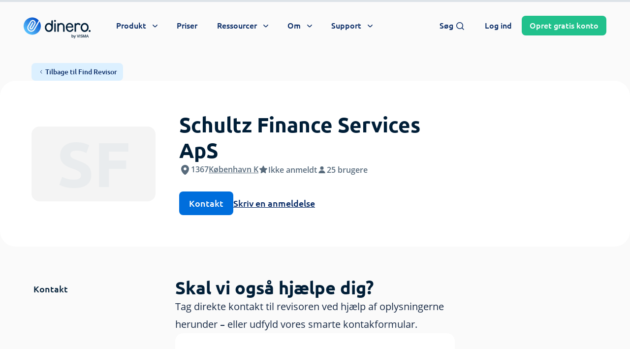

--- FILE ---
content_type: text/html; charset=UTF-8
request_url: https://dinero.dk/revisor/schultz-finance-services-aps/
body_size: 99022
content:

<!doctype html>
<html lang="da-DK">

    <head>

        <meta charset="UTF-8">
<script type="text/javascript">
/* <![CDATA[ */

//----------------------------------------------------------
//------ JAVASCRIPT HOOK FUNCTIONS FOR GRAVITY FORMS -------
//----------------------------------------------------------

if ( ! gform ) {
	document.addEventListener( 'gform_main_scripts_loaded', function() { gform.scriptsLoaded = true; } );
	document.addEventListener( 'gform/theme/scripts_loaded', function() { gform.themeScriptsLoaded = true; } );
	window.addEventListener( 'DOMContentLoaded', function() { gform.domLoaded = true; } );

	var gform = {
		domLoaded: false,
		scriptsLoaded: false,
		themeScriptsLoaded: false,
		isFormEditor: () => typeof InitializeEditor === 'function',

		/**
		 * @deprecated 2.9 the use of initializeOnLoaded in the form editor context is deprecated.
		 * @remove-in 4.0 this function will not check for gform.isFormEditor().
		 */
		callIfLoaded: function ( fn ) {
			if ( gform.domLoaded && gform.scriptsLoaded && ( gform.themeScriptsLoaded || gform.isFormEditor() ) ) {
				if ( gform.isFormEditor() ) {
					console.warn( 'The use of gform.initializeOnLoaded() is deprecated in the form editor context and will be removed in Gravity Forms 3.1.' );
				}
				fn();
				return true;
			}
			return false;
		},

		/**
		 * Call a function when all scripts are loaded
		 *
		 * @param function fn the callback function to call when all scripts are loaded
		 *
		 * @returns void
		 */
		initializeOnLoaded: function( fn ) {
			if ( ! gform.callIfLoaded( fn ) ) {
				document.addEventListener( 'gform_main_scripts_loaded', () => { gform.scriptsLoaded = true; gform.callIfLoaded( fn ); } );
				document.addEventListener( 'gform/theme/scripts_loaded', () => { gform.themeScriptsLoaded = true; gform.callIfLoaded( fn ); } );
				window.addEventListener( 'DOMContentLoaded', () => { gform.domLoaded = true; gform.callIfLoaded( fn ); } );
			}
		},

		hooks: { action: {}, filter: {} },
		addAction: function( action, callable, priority, tag ) {
			gform.addHook( 'action', action, callable, priority, tag );
		},
		addFilter: function( action, callable, priority, tag ) {
			gform.addHook( 'filter', action, callable, priority, tag );
		},
		doAction: function( action ) {
			gform.doHook( 'action', action, arguments );
		},
		applyFilters: function( action ) {
			return gform.doHook( 'filter', action, arguments );
		},
		removeAction: function( action, tag ) {
			gform.removeHook( 'action', action, tag );
		},
		removeFilter: function( action, priority, tag ) {
			gform.removeHook( 'filter', action, priority, tag );
		},
		addHook: function( hookType, action, callable, priority, tag ) {
			if ( undefined == gform.hooks[hookType][action] ) {
				gform.hooks[hookType][action] = [];
			}
			var hooks = gform.hooks[hookType][action];
			if ( undefined == tag ) {
				tag = action + '_' + hooks.length;
			}
			if( priority == undefined ){
				priority = 10;
			}

			gform.hooks[hookType][action].push( { tag:tag, callable:callable, priority:priority } );
		},
		doHook: function( hookType, action, args ) {

			// splice args from object into array and remove first index which is the hook name
			args = Array.prototype.slice.call(args, 1);

			if ( undefined != gform.hooks[hookType][action] ) {
				var hooks = gform.hooks[hookType][action], hook;
				//sort by priority
				hooks.sort(function(a,b){return a["priority"]-b["priority"]});

				hooks.forEach( function( hookItem ) {
					hook = hookItem.callable;

					if(typeof hook != 'function')
						hook = window[hook];
					if ( 'action' == hookType ) {
						hook.apply(null, args);
					} else {
						args[0] = hook.apply(null, args);
					}
				} );
			}
			if ( 'filter'==hookType ) {
				return args[0];
			}
		},
		removeHook: function( hookType, action, priority, tag ) {
			if ( undefined != gform.hooks[hookType][action] ) {
				var hooks = gform.hooks[hookType][action];
				hooks = hooks.filter( function(hook, index, arr) {
					var removeHook = (undefined==tag||tag==hook.tag) && (undefined==priority||priority==hook.priority);
					return !removeHook;
				} );
				gform.hooks[hookType][action] = hooks;
			}
		}
	};
}

/* ]]> */
</script>

        <meta name="viewport" content="width=device-width, initial-scale=1, shrink-to-fit=no maximum-scale=1.0, user-scalable=no">
        <meta name="theme-color" content="#006edc">

        
			<link rel="preconnect" href="https://app.dinero.dk">
            <link rel="preload" as="image" href="https://dinero.dk/wp-content/uploads/2021/04/dinero_hero_primary_blue-min.jpg" />
			<link rel="preload" href="https://dinero.dk/wp-content/themes/dinero-dk/dist/fonts/Ubuntu-Bold.woff2" as="font" type="font/woff2" crossorigin="anonymous">
            <link rel="preload" href="https://dinero.dk/wp-content/themes/dinero-dk/dist/fonts/Ubuntu-Light.woff2" as="font" type="font/woff2" crossorigin="anonymous">
			<link rel="preload" href="https://dinero.dk/wp-content/themes/dinero-dk/dist/fonts/OpenSans-Bold.woff2" as="font" type="font/woff2" crossorigin="anonymous">
			<link rel="preload" href="https://dinero.dk/wp-content/themes/dinero-dk/dist/fonts/OpenSans-SemiBold.woff2" as="font" type="font/woff2" crossorigin="anonymous">
			<link rel="preload" href="https://dinero.dk/wp-content/themes/dinero-dk/dist/fonts/OpenSans-Regular.woff2" as="font" type="font/woff2" crossorigin="anonymous">
		<meta name='robots' content='index, follow, max-image-preview:large, max-snippet:-1, max-video-preview:-1' />

	<!-- This site is optimized with the Yoast SEO Premium plugin v26.7 (Yoast SEO v26.7) - https://yoast.com/wordpress/plugins/seo/ -->
	<title>Schultz Finance Services ApS fra København K » Tjek revisor</title>
<style id="rocket-critical-css">:root{--wp-admin-theme-color:#3858e9;--wp-admin-theme-color--rgb:56, 88, 233;--wp-admin-theme-color-darker-10:#2145e6;--wp-admin-theme-color-darker-10--rgb:33.0384615385, 68.7307692308, 230.4615384615;--wp-admin-theme-color-darker-20:#183ad6;--wp-admin-theme-color-darker-20--rgb:23.6923076923, 58.1538461538, 214.3076923077;--wp-admin-border-width-focus:2px}.mx-auto{margin-left:auto!important;margin-right:auto!important}*,:after,:before{border:0 solid #e5e7eb;box-sizing:border-box}:after,:before{--tw-content:""}:host,html{-webkit-text-size-adjust:100%;font-feature-settings:normal;font-family:Open Sans,system-ui,-apple-system,Segoe UI,Roboto,Helvetica,Arial,sans-serif,Apple Color Emoji,Segoe UI Emoji;font-variation-settings:normal;line-height:1.5;-moz-tab-size:4;-o-tab-size:4;tab-size:4}body{line-height:inherit;margin:0}h1,h2,h3,h4{font-size:inherit;font-weight:inherit}a{color:inherit;text-decoration:inherit}b,strong{font-weight:bolder}small{font-size:80%}table{border-collapse:collapse;border-color:inherit;text-indent:0}button,input,select,textarea{font-feature-settings:inherit;color:inherit;font-family:inherit;font-size:100%;font-variation-settings:inherit;font-weight:inherit;line-height:inherit;margin:0;padding:0}button,select{text-transform:none}[type=button],[type=submit],button{-webkit-appearance:button;background-color:transparent;background-image:none}:-moz-focusring{outline:auto}:-moz-ui-invalid{box-shadow:none}progress{vertical-align:baseline}::-webkit-inner-spin-button,::-webkit-outer-spin-button{height:auto}::-webkit-search-decoration{-webkit-appearance:none}::-webkit-file-upload-button{-webkit-appearance:button;font:inherit}h1,h2,h3,h4,p{margin:0}ul{list-style:none;margin:0;padding:0}textarea{resize:vertical}input::-moz-placeholder,textarea::-moz-placeholder{color:#9ca3af;opacity:1}input:-ms-input-placeholder,textarea:-ms-input-placeholder{color:#9ca3af;opacity:1}canvas,iframe,img,svg{display:block;vertical-align:middle}img{height:auto;max-width:100%}[type=email],[type=number],[type=tel],[type=text],select,textarea{--tw-shadow:0 0 #0000;-webkit-appearance:none;-moz-appearance:none;appearance:none;background-color:#fff;border-color:#6b7280;border-radius:0;border-width:1px;font-size:1rem;line-height:1.5rem;padding:.5rem .75rem}input::-moz-placeholder,textarea::-moz-placeholder{color:#6b7280;opacity:1}input:-ms-input-placeholder,textarea:-ms-input-placeholder{color:#6b7280;opacity:1}::-webkit-datetime-edit-fields-wrapper{padding:0}::-webkit-date-and-time-value{min-height:1.5em;text-align:inherit}::-webkit-datetime-edit{display:inline-flex}::-webkit-datetime-edit,::-webkit-datetime-edit-day-field,::-webkit-datetime-edit-hour-field,::-webkit-datetime-edit-meridiem-field,::-webkit-datetime-edit-millisecond-field,::-webkit-datetime-edit-minute-field,::-webkit-datetime-edit-month-field,::-webkit-datetime-edit-second-field,::-webkit-datetime-edit-year-field{padding-bottom:0;padding-top:0}select{color-adjust:exact;background-image:url("data:image/svg+xml;charset=utf-8,%3Csvg xmlns='http://www.w3.org/2000/svg' fill='none' viewBox='0 0 20 20'%3E%3Cpath stroke='%236b7280' stroke-linecap='round' stroke-linejoin='round' stroke-width='1.5' d='m6 8 4 4 4-4'/%3E%3C/svg%3E");background-position:right .5rem center;background-repeat:no-repeat;background-size:1.5em 1.5em;padding-right:2.5rem;-webkit-print-color-adjust:exact;print-color-adjust:exact}[type=checkbox],[type=radio]{color-adjust:exact;--tw-shadow:0 0 #0000;-webkit-appearance:none;-moz-appearance:none;appearance:none;background-color:#fff;background-origin:border-box;border-color:#6b7280;border-width:1px;color:#2563eb;display:inline-block;flex-shrink:0;height:1rem;padding:0;-webkit-print-color-adjust:exact;print-color-adjust:exact;vertical-align:middle;width:1rem}[type=checkbox]{border-radius:0}[type=radio]{border-radius:100%}[type=checkbox]:checked{background-color:currentColor;background-position:50%;background-repeat:no-repeat;background-size:100% 100%;border-color:transparent}[type=checkbox]:checked{background-image:url("data:image/svg+xml;charset=utf-8,%3Csvg viewBox='0 0 16 16' fill='%23fff' xmlns='http://www.w3.org/2000/svg'%3E%3Cpath d='M12.207 4.793a1 1 0 0 1 0 1.414l-5 5a1 1 0 0 1-1.414 0l-2-2a1 1 0 0 1 1.414-1.414L6.5 9.086l4.293-4.293a1 1 0 0 1 1.414 0z'/%3E%3C/svg%3E")}@media (forced-colors:active){[type=checkbox]:checked{-webkit-appearance:auto;-moz-appearance:auto;appearance:auto}}@font-face{font-display:swap;font-family:Open Sans;font-style:normal;font-weight:700;src:url(https://dinero.dk/wp-content/themes/dinero-dk/dist/fonts/OpenSans-Bold.woff2) format("woff2"),url(https://dinero.dk/wp-content/themes/dinero-dk/dist/fonts/OpenSans-Bold.woff) format("woff")}@font-face{font-display:swap;font-family:Open Sans;font-style:normal;font-weight:600;src:url(https://dinero.dk/wp-content/themes/dinero-dk/dist/fonts/OpenSans-SemiBold.woff2) format("woff2"),url(https://dinero.dk/wp-content/themes/dinero-dk/dist/fonts/OpenSans-SemiBold.woff) format("woff")}@font-face{font-display:swap;font-family:Open Sans;font-style:normal;font-weight:400;src:url(https://dinero.dk/wp-content/themes/dinero-dk/dist/fonts/OpenSans-Regular.woff2) format("woff2"),url(https://dinero.dk/wp-content/themes/dinero-dk/dist/fonts/OpenSans-Regular.woff) format("woff")}@font-face{font-display:swap;font-family:Ubuntu;font-style:normal;font-weight:400;src:url(https://dinero.dk/wp-content/themes/dinero-dk/dist/fonts/Ubuntu-Light.woff2) format("woff2"),url(https://dinero.dk/wp-content/themes/dinero-dk/dist/fonts/Ubuntu-Light.woff) format("woff")}@font-face{font-display:swap;font-family:Ubuntu;font-style:normal;font-weight:500;src:url(https://dinero.dk/wp-content/themes/dinero-dk/dist/fonts/Ubuntu-Medium.woff2) format("woff2"),url(https://dinero.dk/wp-content/themes/dinero-dk/dist/fonts/Ubuntu-Medium.woff) format("woff")}@font-face{font-display:swap;font-family:Ubuntu;font-style:normal;font-weight:600;src:url(https://dinero.dk/wp-content/themes/dinero-dk/dist/fonts/Ubuntu-Bold.woff2) format("woff2"),url(https://dinero.dk/wp-content/themes/dinero-dk/dist/fonts/Ubuntu-Bold.woff) format("woff")}@font-face{font-display:swap;font-family:Roboto;font-style:normal;font-weight:500;src:url(https://dinero.dk/wp-content/themes/dinero-dk/dist/fonts/Roboto-Medium.woff2) format("woff2"),url(https://dinero.dk/wp-content/themes/dinero-dk/dist/fonts/Roboto-Medium.woff) format("woff")}::-webkit-scrollbar-thumb{-webkit-border-radius:1ex}::-webkit-scrollbar,::-webkit-scrollbar-corner,::-webkit-scrollbar-track{--tw-bg-opacity:1;background-color:rgb(244 244 244/var(--tw-bg-opacity))}::-webkit-scrollbar-thumb{--tw-bg-opacity:1;background-color:rgb(180 190 200/var(--tw-bg-opacity))}::-webkit-scrollbar{height:.5rem;width:.5rem}@media (min-width:1024px){::-webkit-scrollbar{height:.625rem;width:.625rem}}progress{--tw-bg-opacity:1;--tw-text-opacity:1;background-color:rgb(221 227 232/var(--tw-bg-opacity));color:rgb(0 110 220/var(--tw-text-opacity))}progress::-webkit-progress-bar{--tw-bg-opacity:1;background-color:rgb(221 227 232/var(--tw-bg-opacity))}progress::-webkit-progress-value{--tw-bg-opacity:1;background-color:rgb(0 110 220/var(--tw-bg-opacity))}progress::-moz-progress-bar{--tw-bg-opacity:1;background-color:rgb(221 227 232/var(--tw-bg-opacity))}h1,h2{text-wrap:balance}html body .h3{font-family:Ubuntu,system-ui,-apple-system,Segoe UI,Roboto,Helvetica,Arial,sans-serif,Apple Color Emoji,Segoe UI Emoji;font-size:1.125rem;font-weight:700;line-height:1.75rem}@media (min-width:640px){html body .h3{font-size:1.5rem;line-height:2rem}}@media (min-width:768px){html body .h3{font-size:1.875rem;line-height:2.25rem}}html body .headline-2{text-wrap:balance;font-family:Ubuntu,system-ui,-apple-system,Segoe UI,Roboto,Helvetica,Arial,sans-serif,Apple Color Emoji,Segoe UI Emoji;font-size:1.5rem;font-weight:700;line-height:2rem}@media (min-width:640px){html body .headline-2{font-size:1.875rem;line-height:2.25rem}}@media (min-width:1024px){html body .headline-2{font-size:2.25rem;line-height:2.5rem}}html body .headline-4{font-family:Ubuntu,system-ui,-apple-system,Segoe UI,Roboto,Helvetica,Arial,sans-serif,Apple Color Emoji,Segoe UI Emoji;font-size:1.25rem;font-weight:700;line-height:1.75rem}body{--tw-bg-opacity:1;--tw-text-opacity:1;-webkit-font-smoothing:antialiased;-moz-osx-font-smoothing:grayscale;background-color:rgb(250 250 250/var(--tw-bg-opacity));color:rgb(0 30 55/var(--tw-text-opacity));font-family:Open Sans,system-ui,-apple-system,Segoe UI,Roboto,Helvetica,Arial,sans-serif,Apple Color Emoji,Segoe UI Emoji;font-weight:400;overflow-x:hidden}@media (min-width:1024px){body{padding-top:6rem}}[id]{scroll-snap-margin-top:95px;scroll-margin-top:95px}main{position:relative}*,:after,:before{--tw-border-spacing-x:0;--tw-border-spacing-y:0;--tw-translate-x:0;--tw-translate-y:0;--tw-rotate:0;--tw-skew-x:0;--tw-skew-y:0;--tw-scale-x:1;--tw-scale-y:1;--tw-pan-x:;--tw-pan-y:;--tw-pinch-zoom:;--tw-scroll-snap-strictness:proximity;--tw-gradient-from-position:;--tw-gradient-via-position:;--tw-gradient-to-position:;--tw-ordinal:;--tw-slashed-zero:;--tw-numeric-figure:;--tw-numeric-spacing:;--tw-numeric-fraction:;--tw-ring-inset:;--tw-ring-offset-width:0px;--tw-ring-offset-color:#fff;--tw-ring-color:rgba(59,130,246,.5);--tw-ring-offset-shadow:0 0 #0000;--tw-ring-shadow:0 0 #0000;--tw-shadow:0 0 #0000;--tw-shadow-colored:0 0 #0000;--tw-blur:;--tw-brightness:;--tw-contrast:;--tw-grayscale:;--tw-hue-rotate:;--tw-invert:;--tw-saturate:;--tw-sepia:;--tw-drop-shadow:;--tw-backdrop-blur:;--tw-backdrop-brightness:;--tw-backdrop-contrast:;--tw-backdrop-grayscale:;--tw-backdrop-hue-rotate:;--tw-backdrop-invert:;--tw-backdrop-opacity:;--tw-backdrop-saturate:;--tw-backdrop-sepia:}::-webkit-backdrop{--tw-border-spacing-x:0;--tw-border-spacing-y:0;--tw-translate-x:0;--tw-translate-y:0;--tw-rotate:0;--tw-skew-x:0;--tw-skew-y:0;--tw-scale-x:1;--tw-scale-y:1;--tw-pan-x:;--tw-pan-y:;--tw-pinch-zoom:;--tw-scroll-snap-strictness:proximity;--tw-gradient-from-position:;--tw-gradient-via-position:;--tw-gradient-to-position:;--tw-ordinal:;--tw-slashed-zero:;--tw-numeric-figure:;--tw-numeric-spacing:;--tw-numeric-fraction:;--tw-ring-inset:;--tw-ring-offset-width:0px;--tw-ring-offset-color:#fff;--tw-ring-color:rgba(59,130,246,.5);--tw-ring-offset-shadow:0 0 #0000;--tw-ring-shadow:0 0 #0000;--tw-shadow:0 0 #0000;--tw-shadow-colored:0 0 #0000;--tw-blur:;--tw-brightness:;--tw-contrast:;--tw-grayscale:;--tw-hue-rotate:;--tw-invert:;--tw-saturate:;--tw-sepia:;--tw-drop-shadow:;--tw-backdrop-blur:;--tw-backdrop-brightness:;--tw-backdrop-contrast:;--tw-backdrop-grayscale:;--tw-backdrop-hue-rotate:;--tw-backdrop-invert:;--tw-backdrop-opacity:;--tw-backdrop-saturate:;--tw-backdrop-sepia:}::backdrop{--tw-border-spacing-x:0;--tw-border-spacing-y:0;--tw-translate-x:0;--tw-translate-y:0;--tw-rotate:0;--tw-skew-x:0;--tw-skew-y:0;--tw-scale-x:1;--tw-scale-y:1;--tw-pan-x:;--tw-pan-y:;--tw-pinch-zoom:;--tw-scroll-snap-strictness:proximity;--tw-gradient-from-position:;--tw-gradient-via-position:;--tw-gradient-to-position:;--tw-ordinal:;--tw-slashed-zero:;--tw-numeric-figure:;--tw-numeric-spacing:;--tw-numeric-fraction:;--tw-ring-inset:;--tw-ring-offset-width:0px;--tw-ring-offset-color:#fff;--tw-ring-color:rgba(59,130,246,.5);--tw-ring-offset-shadow:0 0 #0000;--tw-ring-shadow:0 0 #0000;--tw-shadow:0 0 #0000;--tw-shadow-colored:0 0 #0000;--tw-blur:;--tw-brightness:;--tw-contrast:;--tw-grayscale:;--tw-hue-rotate:;--tw-invert:;--tw-saturate:;--tw-sepia:;--tw-drop-shadow:;--tw-backdrop-blur:;--tw-backdrop-brightness:;--tw-backdrop-contrast:;--tw-backdrop-grayscale:;--tw-backdrop-hue-rotate:;--tw-backdrop-invert:;--tw-backdrop-opacity:;--tw-backdrop-saturate:;--tw-backdrop-sepia:}.container{width:100%}@media (min-width:375px){.container{max-width:375px}}@media (min-width:414px){.container{max-width:414px}}@media (min-width:640px){.container{max-width:640px}}@media (min-width:768px){.container{max-width:768px}}@media (min-width:1024px){.container{max-width:1024px}}@media (min-width:1280px){.container{max-width:1280px}}.form-radio{color-adjust:exact;--tw-shadow:0 0 #0000;-webkit-appearance:none;-moz-appearance:none;appearance:none;background-color:#fff;background-origin:border-box;border-color:#6b7280;border-width:1px;color:#2563eb;display:inline-block;flex-shrink:0;height:1rem;padding:0;-webkit-print-color-adjust:exact;print-color-adjust:exact;vertical-align:middle;width:1rem}.form-radio{border-radius:100%}.prose{color:#182a45;max-width:50rem}.prose{--tw-prose-body:#374151;--tw-prose-headings:#111827;--tw-prose-lead:#4b5563;--tw-prose-links:#111827;--tw-prose-bold:#111827;--tw-prose-counters:#6b7280;--tw-prose-bullets:#d1d5db;--tw-prose-hr:#e5e7eb;--tw-prose-quotes:#111827;--tw-prose-quote-borders:#e5e7eb;--tw-prose-captions:#6b7280;--tw-prose-kbd:#111827;--tw-prose-kbd-shadows:17 24 39;--tw-prose-code:#111827;--tw-prose-pre-code:#e5e7eb;--tw-prose-pre-bg:#1f2937;--tw-prose-th-borders:#d1d5db;--tw-prose-td-borders:#e5e7eb;--tw-prose-invert-body:#d1d5db;--tw-prose-invert-headings:#fff;--tw-prose-invert-lead:#9ca3af;--tw-prose-invert-links:#fff;--tw-prose-invert-bold:#fff;--tw-prose-invert-counters:#9ca3af;--tw-prose-invert-bullets:#4b5563;--tw-prose-invert-hr:#374151;--tw-prose-invert-quotes:#f3f4f6;--tw-prose-invert-quote-borders:#374151;--tw-prose-invert-captions:#9ca3af;--tw-prose-invert-kbd:#fff;--tw-prose-invert-kbd-shadows:255 255 255;--tw-prose-invert-code:#fff;--tw-prose-invert-pre-code:#d1d5db;--tw-prose-invert-pre-bg:rgba(0,0,0,.5);--tw-prose-invert-th-borders:#4b5563;--tw-prose-invert-td-borders:#374151;font-size:1rem;line-height:1.5}.prose-base{font-size:1rem;line-height:1.75}.prose-lg{font-size:1.125rem;line-height:1.7777778}.aspect-h-9{--tw-aspect-h:9}.aspect-w-16{--tw-aspect-w:16;padding-bottom:calc(var(--tw-aspect-h)/var(--tw-aspect-w)*100%);position:relative}.container-inner{margin-left:auto;margin-right:auto;max-width:90rem}.container{max-width:100%;padding-left:1rem;padding-right:1rem;width:100%}@media (min-width:640px){.container{padding-left:1.5rem;padding-right:1.5rem}}@media (min-width:768px){.container{padding-left:2rem;padding-right:2rem}}@media (min-width:1024px){.container{padding-left:2.5rem;padding-right:2.5rem}}@media (min-width:1280px){.container{padding-left:3rem;padding-right:3rem}}.btn{border-radius:.5rem;display:inline-block;font-family:Ubuntu,system-ui,-apple-system,Segoe UI,Roboto,Helvetica,Arial,sans-serif,Apple Color Emoji,Segoe UI Emoji;font-size:1.125rem;font-weight:500;letter-spacing:0;line-height:1.5rem;padding:.75rem 1.25rem;text-align:center;white-space:nowrap}.btn-sm{font-size:1rem;line-height:1.5rem;padding:.5rem 1rem}.btn-xs{font-size:.875rem;line-height:1rem;padding:.5rem .75rem}.btn,.btn-tonal-white,.btn-white{--tw-bg-opacity:1;--tw-text-opacity:1;background-color:rgb(255 255 255/var(--tw-bg-opacity));color:rgb(10 60 150/var(--tw-text-opacity))}.btn-primary{--tw-bg-opacity:1;--tw-text-opacity:1;background-color:rgb(0 110 220/var(--tw-bg-opacity));color:rgb(255 255 255/var(--tw-text-opacity))}.btn-primary-light{--tw-bg-opacity:1;--tw-text-opacity:1;background-color:rgb(220 240 255/var(--tw-bg-opacity));color:rgb(5 40 100/var(--tw-text-opacity))}.btn-success{--tw-bg-opacity:1;--tw-text-opacity:1;background-color:rgb(33 193 140/var(--tw-bg-opacity));color:rgb(255 255 255/var(--tw-text-opacity))}.btn-tertiary-dark{--tw-text-opacity:1;background-color:hsla(0,0%,100%,0);border-radius:.125rem!important;color:rgb(5 40 100/var(--tw-text-opacity));padding-left:0;padding-right:0;-webkit-text-decoration-line:underline;text-decoration-line:underline;text-decoration-thickness:2px;text-underline-offset:5px}.btn-tertiary-light{--tw-text-opacity:1;background-color:hsla(0,0%,100%,0);border-radius:.125rem!important;color:rgb(255 255 255/var(--tw-text-opacity));padding-left:0;padding-right:0;-webkit-text-decoration-line:underline;text-decoration-line:underline;text-decoration-thickness:2px;text-underline-offset:5px}.btn-transparent{--tw-text-opacity:1;background-color:hsla(0,0%,100%,0);color:rgb(5 40 100/var(--tw-text-opacity))}.btn-disabled{--tw-bg-opacity:1;background-color:rgb(221 227 232/var(--tw-bg-opacity));opacity:.7}.stroke-width-3 path{stroke-width:3px}.stroke-width-2 path{stroke-width:2px}.stroke-width-1\.5 path{stroke-width:1.5px}label a:not([class]){--tw-text-opacity:1;color:rgb(0 110 220/var(--tw-text-opacity));-webkit-text-decoration-line:underline;text-decoration-line:underline}.form-control{--tw-border-opacity:1;--tw-bg-opacity:1;background-color:rgb(255 255 255/var(--tw-bg-opacity));border-color:rgb(244 244 244/var(--tw-border-opacity));border-radius:1rem;display:block;line-height:1.75rem;padding:.75rem 1.25rem;width:100%}.form-control::-moz-placeholder{--tw-placeholder-opacity:1;color:rgb(88 107 124/var(--tw-placeholder-opacity))}.form-control:-ms-input-placeholder{--tw-placeholder-opacity:1;color:rgb(88 107 124/var(--tw-placeholder-opacity))}.form-group{position:relative}.form-register .form-group{display:grid;gap:.625rem}.form-register .form-group:not(.form-group-checkbox) input{--tw-border-opacity:1;--tw-ring-opacity:1;--tw-ring-color:rgb(53 75 96/var(--tw-ring-opacity));border-color:rgb(195 210 220/var(--tw-border-opacity));border-radius:.375rem;border-width:1px;padding:.625rem 1rem}.form-register .form-group:not(.form-group-checkbox) input::-moz-placeholder{--tw-text-opacity:1!important;color:rgb(88 107 124/var(--tw-text-opacity))!important}.form-register .form-group:not(.form-group-checkbox) input:-ms-input-placeholder{--tw-text-opacity:1!important;color:rgb(88 107 124/var(--tw-text-opacity))!important}@media (min-width:640px){.form-register .form-group:not(.form-group-checkbox) input{padding:.875rem 1.25rem}}.form-register .form-group:not(.form-group-checkbox) input:not(#email-modal):not(:placeholder-shown):not(.is-invalid){--tw-border-opacity:1;--tw-ring-opacity:1;--tw-ring-color:rgb(33 193 140/var(--tw-ring-opacity));border-color:rgb(33 193 140/var(--tw-border-opacity))}.form-register .form-group:not(.form-group-checkbox) label{line-height:1}.form-register .form-group-checkbox label,.form-register .form-group:not(.form-group-checkbox) label{--tw-text-opacity:1;color:rgb(24 42 69/var(--tw-text-opacity));font-family:Open Sans,system-ui,-apple-system,Segoe UI,Roboto,Helvetica,Arial,sans-serif,Apple Color Emoji,Segoe UI Emoji}.form-register .form-group-checkbox label{font-size:.75rem;font-weight:400;line-height:1.25rem}@media (min-width:768px){.form-register .form-group-checkbox label{font-size:.875rem;line-height:1.25rem}}.form-register .form-group-checkbox label a{--tw-text-opacity:1!important;color:rgb(24 42 69/var(--tw-text-opacity))!important;font-weight:700!important}.sr-only{clip:rect(0,0,0,0);border-width:0;height:1px;margin:-1px;overflow:hidden;padding:0;position:absolute;white-space:nowrap;width:1px}.fixed{position:fixed}.\!absolute{position:absolute!important}.absolute{position:absolute}.relative{position:relative}.sticky{position:-webkit-sticky;position:sticky}.inset-0{inset:0}.-bottom-3{bottom:-.75rem}.-bottom-7{bottom:-1.75rem}.-left-1\/2{left:-50%}.-right-2{right:-.5rem}.-top-0\.5{top:-.125rem}.-top-16{top:-4rem}.-top-2{top:-.5rem}.-top-2\.5{top:-.625rem}.bottom-0{bottom:0}.left-0{left:0}.left-5{left:1.25rem}.right-0{right:0}.right-10{right:2.5rem}.right-2{right:.5rem}.right-3{right:.75rem}.top-0{top:0}.top-2{top:.5rem}.top-20{top:5rem}.top-3{top:.75rem}.top-\[45px\]{top:45px}.top-\[52px\]{top:52px}.top-full{top:100%}.-z-10{z-index:-10}.z-10{z-index:10}.z-40{z-index:40}.z-50{z-index:50}.z-\[100\]{z-index:100}.z-\[59\]{z-index:59}.z-\[60\]{z-index:60}.order-1{order:1}.order-2{order:2}.col-span-1{grid-column:span 1/span 1}.col-span-12{grid-column:span 12/span 12}.col-span-3{grid-column:span 3/span 3}.col-span-5{grid-column:span 5/span 5}.col-span-9{grid-column:span 9/span 9}.col-start-1{grid-column-start:1}.col-start-2{grid-column-start:2}.m-auto{margin:auto}.mx-12{margin-left:3rem;margin-right:3rem}.mx-auto{margin-left:auto;margin-right:auto}.\!ml-0{margin-left:0!important}.\!mt-0{margin-top:0!important}.-mt-1{margin-top:-.25rem}.mb-1\.5{margin-bottom:.375rem}.mb-2{margin-bottom:.5rem}.mb-3{margin-bottom:.75rem}.mb-4{margin-bottom:1rem}.mb-5{margin-bottom:1.25rem}.mb-6{margin-bottom:1.5rem}.mb-7{margin-bottom:1.75rem}.mb-8{margin-bottom:2rem}.ml-1{margin-left:.25rem}.ml-2{margin-left:.5rem}.ml-2\.5{margin-left:.625rem}.ml-3{margin-left:.75rem}.mr-1{margin-right:.25rem}.mr-1\.5{margin-right:.375rem}.mr-8{margin-right:2rem}.mt-0\.5{margin-top:.125rem}.mt-1{margin-top:.25rem}.mt-2{margin-top:.5rem}.mt-6{margin-top:1.5rem}.mt-7{margin-top:1.75rem}.mt-8{margin-top:2rem}.mt-\[77px\]{margin-top:77px}.block{display:block}.inline-block{display:inline-block}.inline{display:inline}.flex{display:flex}.grid{display:grid}.hidden{display:none}.aspect-1{aspect-ratio:1}.h-0{height:0}.h-1{height:.25rem}.h-1\/2{height:50%}.h-24{height:6rem}.h-3{height:.75rem}.h-3\.5{height:.875rem}.h-4{height:1rem}.h-8{height:2rem}.h-\[200px\]{height:200px}.h-\[24px\]{height:24px}.h-auto{height:auto}.h-fit{height:-webkit-fit-content;height:-moz-fit-content;height:fit-content}.h-full{height:100%}.max-h-full{max-height:100%}.max-h-screen{max-height:100vh}.min-h-56{min-height:14rem}.min-h-full{min-height:100%}.min-h-screen{min-height:100vh}.w-0{width:0}.w-3{width:.75rem}.w-3\.5{width:.875rem}.w-4{width:1rem}.w-8{width:2rem}.w-\[136px\]{width:136px}.w-\[200\%\]{width:200%}.w-\[200px\]{width:200px}.w-\[24px\]{width:24px}.w-auto{width:auto}.w-fit{width:-webkit-fit-content;width:-moz-fit-content;width:fit-content}.w-full{width:100%}.w-screen{width:100vw}.max-w-\[100\%\]{max-width:100%}.max-w-\[1440px\]{max-width:1440px}.max-w-\[400px\]{max-width:400px}.max-w-full{max-width:100%}.max-w-none{max-width:none}.max-w-xl{max-width:36rem}.max-w-xs{max-width:20rem}.flex-1{flex:1 1 0%}.flex-shrink-0{flex-shrink:0}.origin-center{transform-origin:center}.rotate-0{transform:translate(var(--tw-translate-x),var(--tw-translate-y)) rotate(var(--tw-rotate)) skewX(var(--tw-skew-x)) skewY(var(--tw-skew-y)) scaleX(var(--tw-scale-x)) scaleY(var(--tw-scale-y))}.rotate-0{--tw-rotate:0deg}.transform{transform:translate(var(--tw-translate-x),var(--tw-translate-y)) rotate(var(--tw-rotate)) skewX(var(--tw-skew-x)) skewY(var(--tw-skew-y)) scaleX(var(--tw-scale-x)) scaleY(var(--tw-scale-y))}@-webkit-keyframes spin{to{transform:rotate(1turn)}}@keyframes spin{to{transform:rotate(1turn)}}.animate-spin{-webkit-animation:spin 1s linear infinite;animation:spin 1s linear infinite}.auto-rows-min{grid-auto-rows:-webkit-min-content;grid-auto-rows:min-content}.grid-cols-1{grid-template-columns:repeat(1,minmax(0,1fr))}.grid-cols-12{grid-template-columns:repeat(12,minmax(0,1fr))}.grid-cols-2{grid-template-columns:repeat(2,minmax(0,1fr))}.grid-cols-4{grid-template-columns:repeat(4,minmax(0,1fr))}.flex-col{flex-direction:column}.flex-wrap{flex-wrap:wrap}.flex-nowrap{flex-wrap:nowrap}.content-center{align-content:center}.content-start{align-content:flex-start}.items-start{align-items:flex-start}.items-center{align-items:center}.justify-start{justify-content:flex-start}.justify-center{justify-content:center}.justify-between{justify-content:space-between}.gap-1{gap:.25rem}.gap-16{gap:4rem}.gap-2{gap:.5rem}.gap-3{gap:.75rem}.gap-4{gap:1rem}.gap-6{gap:1.5rem}.gap-8{gap:2rem}.gap-x-6{-moz-column-gap:1.5rem;column-gap:1.5rem}.gap-x-9{-moz-column-gap:2.25rem;column-gap:2.25rem}.gap-y-4{row-gap:1rem}.space-x-2>:not([hidden])~:not([hidden]){--tw-space-x-reverse:0;margin-left:calc(.5rem*(1 - var(--tw-space-x-reverse)));margin-right:calc(.5rem*var(--tw-space-x-reverse))}.justify-self-center{justify-self:center}.overflow-hidden{overflow:hidden}.overflow-visible{overflow:visible}.overflow-y-auto{overflow-y:auto}.overflow-y-scroll{overflow-y:scroll}.truncate{overflow:hidden;text-overflow:ellipsis;white-space:nowrap}.hyphens-auto{-webkit-hyphens:auto;-ms-hyphens:auto;hyphens:auto}.whitespace-nowrap{white-space:nowrap}.text-wrap{text-wrap:wrap}.text-balance{text-wrap:balance}.rounded{border-radius:.25rem}.rounded-2xl{border-radius:1rem}.rounded-full{border-radius:9999px}.rounded-lg{border-radius:.5rem}.rounded-md{border-radius:.375rem}.rounded-xl{border-radius:.75rem}.rounded-r-2xl{border-bottom-right-radius:1rem;border-top-right-radius:1rem}.rounded-t-2xl{border-top-left-radius:1rem;border-top-right-radius:1rem}.border{border-width:1px}.border-none{border-style:none}.border-neutral-200{--tw-border-opacity:1;border-color:rgb(244 244 244/var(--tw-border-opacity))}.border-neutral-500{--tw-border-opacity:1;border-color:rgb(180 190 200/var(--tw-border-opacity))}.border-transparent{border-color:hsla(0,0%,100%,0)}.\!bg-primary-500{--tw-bg-opacity:1!important;background-color:rgb(0 110 220/var(--tw-bg-opacity))!important}.\!bg-white{--tw-bg-opacity:1!important;background-color:rgb(255 255 255/var(--tw-bg-opacity))!important}.bg-neutral-200{--tw-bg-opacity:1;background-color:rgb(244 244 244/var(--tw-bg-opacity))}.bg-neutral-700{--tw-bg-opacity:1;background-color:rgb(88 107 124/var(--tw-bg-opacity))}.bg-neutral-800{--tw-bg-opacity:1;background-color:rgb(53 75 96/var(--tw-bg-opacity))}.bg-neutral-900{--tw-bg-opacity:1;background-color:rgb(24 42 69/var(--tw-bg-opacity))}.bg-primary-100{--tw-bg-opacity:1;background-color:rgb(245 250 255/var(--tw-bg-opacity))}.bg-primary-200{--tw-bg-opacity:1;background-color:rgb(220 240 255/var(--tw-bg-opacity))}.bg-primary-500{--tw-bg-opacity:1;background-color:rgb(0 110 220/var(--tw-bg-opacity))}.bg-primary-800{--tw-bg-opacity:1;background-color:rgb(5 40 100/var(--tw-bg-opacity))}.bg-primary-900{--tw-bg-opacity:1;background-color:rgb(0 30 55/var(--tw-bg-opacity))}.bg-transparent{background-color:hsla(0,0%,100%,0)}.bg-white{--tw-bg-opacity:1;background-color:rgb(255 255 255/var(--tw-bg-opacity))}.bg-opacity-20{--tw-bg-opacity:0.2}.bg-opacity-75{--tw-bg-opacity:0.75}.bg-opacity-80{--tw-bg-opacity:0.8}.bg-opacity-95{--tw-bg-opacity:0.95}.bg-gradient-to-b{background-image:linear-gradient(to bottom,var(--tw-gradient-stops))}.bg-gradient-to-t{background-image:linear-gradient(to top,var(--tw-gradient-stops))}.bg-none{background-image:none}.from-primary-100{--tw-gradient-from:#f5faff var(--tw-gradient-from-position);--tw-gradient-to:rgba(245,250,255,0) var(--tw-gradient-to-position);--tw-gradient-stops:var(--tw-gradient-from),var(--tw-gradient-to)}.from-white{--tw-gradient-from:#fff var(--tw-gradient-from-position);--tw-gradient-to:hsla(0,0%,100%,0) var(--tw-gradient-to-position);--tw-gradient-stops:var(--tw-gradient-from),var(--tw-gradient-to)}.via-primary-100{--tw-gradient-to:rgba(245,250,255,0) var(--tw-gradient-to-position);--tw-gradient-stops:var(--tw-gradient-from),#f5faff var(--tw-gradient-via-position),var(--tw-gradient-to)}.to-transparent{--tw-gradient-to:hsla(0,0%,100%,0) var(--tw-gradient-to-position)}.to-white{--tw-gradient-to:#fff var(--tw-gradient-to-position)}.fill-gray-600{fill:#4b5563}.p-0{padding:0}.p-12{padding:3rem}.p-2{padding:.5rem}.p-2\.5{padding:.625rem}.p-3{padding:.75rem}.p-4{padding:1rem}.p-6{padding:1.5rem}.p-8{padding:2rem}.px-0{padding-left:0;padding-right:0}.px-1\.5{padding-left:.375rem;padding-right:.375rem}.px-10{padding-left:2.5rem;padding-right:2.5rem}.px-2{padding-left:.5rem;padding-right:.5rem}.px-3{padding-left:.75rem;padding-right:.75rem}.px-4{padding-left:1rem;padding-right:1rem}.px-5{padding-left:1.25rem;padding-right:1.25rem}.px-8{padding-left:2rem;padding-right:2rem}.py-0{padding-bottom:0;padding-top:0}.py-0\.5{padding-bottom:.125rem;padding-top:.125rem}.py-1{padding-bottom:.25rem;padding-top:.25rem}.py-2{padding-bottom:.5rem;padding-top:.5rem}.py-3{padding-bottom:.75rem;padding-top:.75rem}.py-4{padding-bottom:1rem;padding-top:1rem}.py-8{padding-bottom:2rem;padding-top:2rem}.pb-16{padding-bottom:4rem}.pb-20{padding-bottom:5rem}.pb-24{padding-bottom:6rem}.pb-3{padding-bottom:.75rem}.pb-4{padding-bottom:1rem}.pb-40{padding-bottom:10rem}.pb-6{padding-bottom:1.5rem}.pl-0{padding-left:0}.pl-4{padding-left:1rem}.pr-4{padding-right:1rem}.pt-4{padding-top:1rem}.pt-8{padding-top:2rem}.text-left{text-align:left}.text-center{text-align:center}.align-bottom{vertical-align:bottom}.font-display{font-family:Ubuntu,system-ui,-apple-system,Segoe UI,Roboto,Helvetica,Arial,sans-serif,Apple Color Emoji,Segoe UI Emoji}.font-sans{font-family:Open Sans,system-ui,-apple-system,Segoe UI,Roboto,Helvetica,Arial,sans-serif,Apple Color Emoji,Segoe UI Emoji}.text-2xl{font-size:1.5rem;line-height:2rem}.text-2xs{font-size:.625rem}.text-3xl{font-size:1.875rem;line-height:2.25rem}.text-base{font-size:1rem;line-height:1.5rem}.text-lg{font-size:1.125rem;line-height:1.75rem}.text-sm{font-size:.875rem;line-height:1.25rem}.text-xl{font-size:1.25rem;line-height:1.75rem}.text-xs{font-size:.75rem;line-height:1rem}.\!font-bold{font-weight:700!important}.font-bold{font-weight:700}.font-extrabold{font-weight:800}.font-medium{font-weight:500}.font-normal{font-weight:400}.font-semibold{font-weight:600}.uppercase{text-transform:uppercase}.leading-5{line-height:1.25rem}.leading-7{line-height:1.75rem}.leading-normal{line-height:1.5}.leading-tight{line-height:1.125}.\!text-primary-500{--tw-text-opacity:1!important;color:rgb(0 110 220/var(--tw-text-opacity))!important}.\!text-white{--tw-text-opacity:1!important;color:rgb(255 255 255/var(--tw-text-opacity))!important}.text-black{--tw-text-opacity:1;color:rgb(0 0 0/var(--tw-text-opacity))}.text-current{color:currentColor}.text-danger{--tw-text-opacity:1;color:rgb(255 50 50/var(--tw-text-opacity))}.text-gray-700{--tw-text-opacity:1;color:rgb(55 65 81/var(--tw-text-opacity))}.text-neutral-300{--tw-text-opacity:1;color:rgb(221 227 232/var(--tw-text-opacity))}.text-neutral-300\/50{color:rgba(221,227,232,.5)}.text-neutral-400{--tw-text-opacity:1;color:rgb(195 210 220/var(--tw-text-opacity))}.text-neutral-600{--tw-text-opacity:1;color:rgb(140 160 175/var(--tw-text-opacity))}.text-neutral-700{--tw-text-opacity:1;color:rgb(88 107 124/var(--tw-text-opacity))}.text-neutral-900{--tw-text-opacity:1;color:rgb(24 42 69/var(--tw-text-opacity))}.text-primary-100{--tw-text-opacity:1;color:rgb(245 250 255/var(--tw-text-opacity))}.text-primary-400{--tw-text-opacity:1;color:rgb(90 195 255/var(--tw-text-opacity))}.text-primary-500{--tw-text-opacity:1;color:rgb(0 110 220/var(--tw-text-opacity))}.text-primary-600{--tw-text-opacity:1;color:rgb(5 80 200/var(--tw-text-opacity))}.text-primary-700{--tw-text-opacity:1;color:rgb(10 60 150/var(--tw-text-opacity))}.text-primary-800{--tw-text-opacity:1;color:rgb(5 40 100/var(--tw-text-opacity))}.text-primary-900{--tw-text-opacity:1;color:rgb(0 30 55/var(--tw-text-opacity))}.text-success-500{--tw-text-opacity:1;color:rgb(33 193 140/var(--tw-text-opacity))}.text-white{--tw-text-opacity:1;color:rgb(255 255 255/var(--tw-text-opacity))}.underline{-webkit-text-decoration-line:underline;text-decoration-line:underline}.opacity-0{opacity:0}.shadow-sm{box-shadow:var(--tw-ring-offset-shadow,0 0 #0000),var(--tw-ring-shadow,0 0 #0000),var(--tw-shadow)}.shadow-sm{--tw-shadow:0 1px 2px 0 rgba(0,0,0,.05);--tw-shadow-colored:0 1px 2px 0 var(--tw-shadow-color)}.shadow-xl{--tw-shadow:0 20px 25px -5px rgba(0,0,0,.1),0 8px 10px -6px rgba(0,0,0,.1);--tw-shadow-colored:0 20px 25px -5px var(--tw-shadow-color),0 8px 10px -6px var(--tw-shadow-color);box-shadow:var(--tw-ring-offset-shadow,0 0 #0000),var(--tw-ring-shadow,0 0 #0000),var(--tw-shadow)}.backdrop-blur-3xl{--tw-backdrop-blur:blur(64px)}.backdrop-blur-3xl,.backdrop-blur-sm{-webkit-backdrop-filter:var(--tw-backdrop-blur) var(--tw-backdrop-brightness) var(--tw-backdrop-contrast) var(--tw-backdrop-grayscale) var(--tw-backdrop-hue-rotate) var(--tw-backdrop-invert) var(--tw-backdrop-opacity) var(--tw-backdrop-saturate) var(--tw-backdrop-sepia);backdrop-filter:var(--tw-backdrop-blur) var(--tw-backdrop-brightness) var(--tw-backdrop-contrast) var(--tw-backdrop-grayscale) var(--tw-backdrop-hue-rotate) var(--tw-backdrop-invert) var(--tw-backdrop-opacity) var(--tw-backdrop-saturate) var(--tw-backdrop-sepia)}.backdrop-blur-sm{--tw-backdrop-blur:blur(4px)}.gfield_radio{--tw-text-opacity:1;color:rgb(53 75 96/var(--tw-text-opacity))}.ginput_container_email input{--tw-border-opacity:1;--tw-bg-opacity:1;background-color:rgb(255 255 255/var(--tw-bg-opacity));border-color:rgb(244 244 244/var(--tw-border-opacity));border-radius:1rem;display:block;line-height:1.75rem;padding:.75rem 1.25rem;width:100%}.ginput_container_email input::-moz-placeholder{--tw-placeholder-opacity:1;color:rgb(88 107 124/var(--tw-placeholder-opacity))}.ginput_container_email input:-ms-input-placeholder{--tw-placeholder-opacity:1;color:rgb(88 107 124/var(--tw-placeholder-opacity))}.gform_button{border-radius:.5rem;display:inline-block;font-family:Ubuntu,system-ui,-apple-system,Segoe UI,Roboto,Helvetica,Arial,sans-serif,Apple Color Emoji,Segoe UI Emoji;font-size:1.125rem;font-weight:500;letter-spacing:0;line-height:1.5rem;padding:.75rem 1.25rem;text-align:center;white-space:nowrap}.gform_button{background-color:rgb(255 255 255/var(--tw-bg-opacity));color:rgb(10 60 150/var(--tw-text-opacity))}.gform_button{--tw-bg-opacity:1;--tw-text-opacity:1;background-color:rgb(0 110 220/var(--tw-bg-opacity));color:rgb(255 255 255/var(--tw-text-opacity))}.field_sublabel_above label{--tw-text-opacity:1;color:rgb(88 107 124/var(--tw-text-opacity));display:inline-block;font-size:.875rem!important;font-weight:600;line-height:1.25rem!important;margin-bottom:.5rem;margin-top:0!important}.gform_footer{align-items:center;display:flex}.gform_fields{display:grid;grid-template-columns:repeat(1,minmax(0,1fr))}@media (min-width:1024px){.gform_fields{-moz-column-gap:1.5rem;column-gap:1.5rem;grid-template-columns:repeat(12,minmax(0,1fr))}}.gfield{grid-column:span 1/span 1}@media (min-width:1024px){.gfield{grid-column:span 12/span 12}}.gfield.gfield_col_6{grid-column:span 1/span 1}@media (min-width:1024px){.gfield.gfield_col_6{grid-column:span 6/span 6}}.ginput_container{position:relative}.gfield-hide-count:before{content:"";visibility:hidden}:root{--swiper-theme-color:#007aff}:root{--swiper-navigation-size:44px}::-moz-placeholder{text-overflow:ellipsis}:-ms-input-placeholder{text-overflow:ellipsis}::placeholder{text-overflow:ellipsis}html{scroll-behavior:smooth}@media (min-width:768px){body{padding-top:4rem}}@media (min-width:1024px){body{padding-top:104px}}.gfield--type-honeypot{display:none}.form-deduction .gform_fields{margin-left:0;margin-right:0}.form-deduction .gfield{border-bottom:0}.form-deduction .gfield:after{border-bottom:1px solid #ebebeb;bottom:0;content:"";display:block;left:-4rem;position:absolute;width:100%}.form-deduction .gfield_label{font-size:1.25rem;margin-bottom:1rem}.form-deduction .gfield{border-bottom:1px solid #ebebeb;counter-increment:a;margin-bottom:2rem;margin-left:4rem;padding-bottom:2rem;position:relative}.form-deduction .gfield:before{align-items:center;background:#f4f4f4;border-radius:100%;color:#001932;content:counter(a);display:flex;font-size:1.25rem;font-weight:400;height:3rem;justify-content:center;left:-4rem;position:absolute;top:-.625rem;width:3rem}.form-deduction .gfield_radio li{padding:0}.form-deduction .gfield_radio li:not(:last-child){margin-bottom:10px}.form-deduction input[type=radio]{display:none}.form-deduction input[type=radio]+label{border:1px solid #006edc;border-radius:10rem;color:#006edc;display:inline-block;font-size:1rem;font-weight:400;line-height:1.5;min-width:130px;padding:.5rem 3.125rem;text-align:center;vertical-align:middle;white-space:nowrap}input[readonly]{--tw-bg-opacity:1;background-color:rgb(244 244 244/var(--tw-bg-opacity))}@media screen and (min-width:768px){html .md\:force-desktop{display:flex!important}}.accountant-rating .gfield_radio{display:flex;flex-direction:row-reverse;justify-content:flex-end}.accountant-rating .gfield_radio>input[type=radio]{display:none}.accountant-rating .gfield_radio>label{color:transparent;font-size:.05rem;margin-bottom:0}.accountant-rating .gfield_radio>label:before{background-image:url(https://dinero.dk/wp-content/themes/dinero-dk/dist/images/icon-star-light.svg);background-position:50%;background-repeat:no-repeat;background-size:cover;content:"";display:block;height:2.25rem;margin:0 .25rem;width:2.5rem}.gform_hidden{display:none}.star-1,.star-2,.star-3,.star-4,.star-5{color:rgba(195,210,220,var(--tw-text-opacity))}.searchFilter .page{display:none}@media (min-width:768px){.md\:btn-lg{padding:1rem 1.5rem}.md\:btn-sm{font-size:1rem;line-height:1.5rem;padding:.5rem 1rem}}@media (min-width:1024px){.lg\:prose-lg{font-size:1.125rem;line-height:1.7777778}.lg\:prose-xl{font-size:1.25rem;line-height:1.8}}@media (min-width:1280px){.xl\:prose-xl{font-size:1.25rem;line-height:1.8}}.placeholder\:text-neutral-700::-moz-placeholder{--tw-text-opacity:1;color:rgb(88 107 124/var(--tw-text-opacity))}.placeholder\:text-neutral-700:-ms-input-placeholder{--tw-text-opacity:1;color:rgb(88 107 124/var(--tw-text-opacity))}.after\:fixed:after{content:var(--tw-content);position:fixed}.after\:absolute:after{content:var(--tw-content);position:absolute}.after\:bottom-0:after{bottom:0;content:var(--tw-content)}.after\:top-0:after{content:var(--tw-content);top:0}.after\:ml-1\/2:after{content:var(--tw-content);margin-left:50%}.after\:block:after{content:var(--tw-content);display:block}.after\:h-14:after{content:var(--tw-content);height:3.5rem}.after\:h-full:after{content:var(--tw-content);height:100%}.after\:w-full:after{content:var(--tw-content);width:100%}.after\:w-screen:after{content:var(--tw-content);width:100vw}.after\:bg-white:after{--tw-bg-opacity:1;background-color:rgb(255 255 255/var(--tw-bg-opacity));content:var(--tw-content)}.after\:bg-gradient-to-b:after{background-image:linear-gradient(to bottom,var(--tw-gradient-stops));content:var(--tw-content)}.after\:from-transparent:after{--tw-gradient-from:hsla(0,0%,100%,0) var(--tw-gradient-from-position);--tw-gradient-to:hsla(0,0%,100%,0) var(--tw-gradient-to-position);--tw-gradient-stops:var(--tw-gradient-from),var(--tw-gradient-to);content:var(--tw-content)}.after\:to-white:after{--tw-gradient-to:#fff var(--tw-gradient-to-position);content:var(--tw-content)}.after\:content-\[\'\'\]:after{--tw-content:"";content:var(--tw-content)}.last\:mb-0:last-child{margin-bottom:0}@-moz-document url-prefix(){.firefox\:bg-opacity-100{--tw-bg-opacity:1}.firefox\:backdrop-blur-none{--tw-backdrop-blur:blur(0);backdrop-filter:var(--tw-backdrop-blur) var(--tw-backdrop-brightness) var(--tw-backdrop-contrast) var(--tw-backdrop-grayscale) var(--tw-backdrop-hue-rotate) var(--tw-backdrop-invert) var(--tw-backdrop-opacity) var(--tw-backdrop-saturate) var(--tw-backdrop-sepia)}}@media (min-width:414px){.xs\:ml-3\.5{margin-left:.875rem}.xs\:text-base{font-size:1rem;line-height:1.5rem}.xs\:text-sm{font-size:.875rem;line-height:1.25rem}}@media (min-width:640px){.sm\:my-8{margin-bottom:2rem;margin-top:2rem}.sm\:mb-8{margin-bottom:2rem}.sm\:block{display:block}.sm\:inline-block{display:inline-block}.sm\:hidden{display:none}.sm\:h-screen{height:100vh}.sm\:w-full{width:100%}.sm\:max-w-2xl{max-width:42rem}.sm\:max-w-lg{max-width:32rem}.sm\:gap-6{gap:1.5rem}.sm\:rounded-3xl{border-radius:1.5rem}.sm\:p-0{padding:0}.sm\:p-10{padding:2.5rem}.sm\:p-12{padding:3rem}.sm\:px-6{padding-left:1.5rem;padding-right:1.5rem}.sm\:py-16{padding-bottom:4rem;padding-top:4rem}.sm\:align-middle{vertical-align:middle}.after\:sm\:w-\[calc\(100vw-100px\)\]:after{content:var(--tw-content);width:calc(100vw - 100px)}.after\:sm\:rounded-3xl:after{border-radius:1.5rem;content:var(--tw-content)}}@media (min-width:768px){.md\:static{position:static}.md\:absolute{position:absolute}.md\:bottom-auto{bottom:auto}.md\:right-3{right:.75rem}.md\:top-0{top:0}.md\:top-4{top:1rem}.md\:order-3{order:3}.md\:col-span-1{grid-column:span 1/span 1}.md\:col-start-1{grid-column-start:1}.md\:col-end-3{grid-column-end:3}.md\:mx-10{margin-left:2.5rem;margin-right:2.5rem}.md\:\!mr-1{margin-right:.25rem!important}.md\:mb-0{margin-bottom:0}.md\:mb-2{margin-bottom:.5rem}.md\:mb-8{margin-bottom:2rem}.md\:ml-0{margin-left:0}.md\:ml-2{margin-left:.5rem}.md\:mt-0{margin-top:0}.md\:mt-8{margin-top:2rem}.md\:mt-\[162px\]{margin-top:162px}.md\:block{display:block}.md\:\!flex{display:flex!important}.md\:flex{display:flex}.md\:contents{display:contents}.md\:hidden{display:none}.md\:\!h-0{height:0!important}.md\:h-5{height:1.25rem}.md\:h-\[480px\]{height:480px}.md\:h-\[calc\(50\%\+48px\)\]{height:calc(50% + 48px)}.md\:h-auto{height:auto}.md\:min-h-0{min-height:0}.md\:w-3\/5{width:60%}.md\:w-5{width:1.25rem}.md\:w-\[480px\]{width:480px}.md\:w-\[90rem\]{width:90rem}.md\:w-auto{width:auto}.md\:w-fit{width:-webkit-fit-content;width:-moz-fit-content;width:fit-content}.md\:w-full{width:100%}.md\:max-w-full{max-width:100%}.md\:flex-1{flex:1 1 0%}.md\:flex-none{flex:none}.md\:grid-flow-row{grid-auto-flow:row}.md\:grid-cols-2{grid-template-columns:repeat(2,minmax(0,1fr))}.md\:grid-cols-3{grid-template-columns:repeat(3,minmax(0,1fr))}.md\:flex-row{flex-direction:row}.md\:flex-nowrap{flex-wrap:nowrap}.md\:items-center{align-items:center}.md\:justify-start{justify-content:flex-start}.md\:justify-end{justify-content:flex-end}.md\:justify-center{justify-content:center}.md\:gap-10{gap:2.5rem}.md\:gap-2{gap:.5rem}.md\:gap-4{gap:1rem}.md\:gap-6{gap:1.5rem}.md\:gap-8{gap:2rem}.md\:gap-x-6{-moz-column-gap:1.5rem;column-gap:1.5rem}.md\:space-x-1>:not([hidden])~:not([hidden]){--tw-space-x-reverse:0;margin-left:calc(.25rem*(1 - var(--tw-space-x-reverse)));margin-right:calc(.25rem*var(--tw-space-x-reverse))}.md\:self-center{align-self:center}.md\:overflow-visible{overflow:visible}.md\:border-t{border-top-width:1px}.md\:bg-transparent{background-color:hsla(0,0%,100%,0)}.md\:bg-white{background-color:rgb(255 255 255/var(--tw-bg-opacity))}.md\:bg-opacity-100,.md\:bg-white{--tw-bg-opacity:1}.md\:p-0{padding:0}.md\:p-12{padding:3rem}.md\:p-4{padding:1rem}.md\:px-10{padding-left:2.5rem;padding-right:2.5rem}.md\:px-8{padding-left:2rem;padding-right:2rem}.md\:py-4{padding-bottom:1rem;padding-top:1rem}.md\:\!pr-2\.5{padding-right:.625rem!important}.md\:pl-8{padding-left:2rem}.md\:text-2xl{font-size:1.5rem;line-height:2rem}.md\:text-3xl{font-size:1.875rem;line-height:2.25rem}.md\:text-6xl{font-size:3.75rem;line-height:1}.md\:text-base{font-size:1rem;line-height:1.5rem}.md\:text-sm{font-size:.875rem;line-height:1.25rem}.md\:text-xs{font-size:.75rem;line-height:1rem}.md\:leading-9{line-height:2.25rem}.md\:text-primary-500{--tw-text-opacity:1;color:rgb(0 110 220/var(--tw-text-opacity))}.md\:opacity-0{opacity:0}.md\:opacity-100{opacity:1}.md\:backdrop-blur-\[none\]{--tw-backdrop-blur:blur(none);-webkit-backdrop-filter:var(--tw-backdrop-blur) var(--tw-backdrop-brightness) var(--tw-backdrop-contrast) var(--tw-backdrop-grayscale) var(--tw-backdrop-hue-rotate) var(--tw-backdrop-invert) var(--tw-backdrop-opacity) var(--tw-backdrop-saturate) var(--tw-backdrop-sepia);backdrop-filter:var(--tw-backdrop-blur) var(--tw-backdrop-brightness) var(--tw-backdrop-contrast) var(--tw-backdrop-grayscale) var(--tw-backdrop-hue-rotate) var(--tw-backdrop-invert) var(--tw-backdrop-opacity) var(--tw-backdrop-saturate) var(--tw-backdrop-sepia)}}@media (min-width:1024px){.lg\:right-8{right:2rem}.lg\:top-0{top:0}.lg\:top-6{top:1.5rem}.lg\:order-1{order:1}.lg\:col-span-12{grid-column:span 12/span 12}.lg\:col-span-3{grid-column:span 3/span 3}.lg\:col-span-8{grid-column:span 8/span 8}.lg\:col-span-9{grid-column:span 9/span 9}.lg\:col-start-1{grid-column-start:1}.lg\:col-end-1{grid-column-end:1}.lg\:mb-0{margin-bottom:0}.lg\:mb-14{margin-bottom:3.5rem}.lg\:mb-8{margin-bottom:2rem}.lg\:ml-0{margin-left:0}.lg\:ml-1{margin-left:.25rem}.lg\:ml-2{margin-left:.5rem}.lg\:mr-4{margin-right:1rem}.lg\:mt-0{margin-top:0}.lg\:mt-14{margin-top:3.5rem}.lg\:mt-\[204px\]{margin-top:204px}.lg\:block{display:block}.lg\:flex{display:flex}.lg\:grid{display:grid}.lg\:\!hidden{display:none!important}.lg\:hidden{display:none}.lg\:h-0{height:0}.lg\:h-\[38px\]{height:38px}.lg\:min-h-\[calc\(100vh-96px\)\]{min-height:calc(100vh - 96px)}.lg\:w-0{width:0}.lg\:w-\[105px\]{width:105px}.lg\:w-auto{width:auto}.lg\:w-full{width:100%}.lg\:max-w-xl{max-width:36rem}.lg\:flex-1{flex:1 1 0%}.lg\:flex-none{flex:none}.lg\:auto-cols-fr{grid-auto-columns:minmax(0,1fr)}.lg\:grid-flow-col{grid-auto-flow:column}.lg\:grid-cols-3{grid-template-columns:repeat(3,minmax(0,1fr))}.lg\:grid-cols-6{grid-template-columns:repeat(6,minmax(0,1fr))}.lg\:items-center{align-items:center}.lg\:gap-1{gap:.25rem}.lg\:gap-12{gap:3rem}.lg\:gap-6{gap:1.5rem}.lg\:gap-x-4{-moz-column-gap:1rem;column-gap:1rem}.lg\:gap-y-2{row-gap:.5rem}.lg\:space-x-4>:not([hidden])~:not([hidden]){--tw-space-x-reverse:0;margin-left:calc(1rem*(1 - var(--tw-space-x-reverse)));margin-right:calc(1rem*var(--tw-space-x-reverse))}.lg\:self-end{align-self:flex-end}.lg\:rounded-4xl{border-radius:32px}.lg\:p-0{padding:0}.lg\:p-1\.5{padding:.375rem}.lg\:p-12{padding:3rem}.lg\:p-8{padding:2rem}.lg\:px-10{padding-left:2.5rem;padding-right:2.5rem}.lg\:px-12{padding-left:3rem;padding-right:3rem}.lg\:px-16{padding-left:4rem;padding-right:4rem}.lg\:py-12{padding-bottom:3rem;padding-top:3rem}.lg\:py-5{padding-bottom:1.25rem;padding-top:1.25rem}.lg\:py-8{padding-bottom:2rem;padding-top:2rem}.lg\:pr-8{padding-right:2rem}.lg\:pt-14{padding-top:3.5rem}.lg\:text-center{text-align:center}.lg\:text-3xl{font-size:1.875rem;line-height:2.25rem}.lg\:text-base{font-size:1rem;line-height:1.5rem}.lg\:text-lg{font-size:1.125rem;line-height:1.75rem}.lg\:text-sm{font-size:.875rem;line-height:1.25rem}.after\:lg\:rounded-4xl:after{border-radius:32px;content:var(--tw-content)}}@media (min-width:1280px){.xl\:left-9{left:2.25rem}.xl\:col-span-4{grid-column:span 4/span 4}.xl\:col-span-6{grid-column:span 6/span 6}.xl\:col-span-8{grid-column:span 8/span 8}.xl\:mx-12{margin-left:3rem;margin-right:3rem}.xl\:ml-6{margin-left:1.5rem}.xl\:mr-9{margin-right:2.25rem}.xl\:inline{display:inline}.xl\:flex{display:flex}.xl\:hidden{display:none}.xl\:h-\[35px\]{height:35px}.xl\:w-\[136px\]{width:136px}.xl\:gap-12{gap:3rem}.xl\:gap-20{gap:5rem}.xl\:gap-x-10{-moz-column-gap:2.5rem;column-gap:2.5rem}.xl\:space-x-2>:not([hidden])~:not([hidden]){--tw-space-x-reverse:0;margin-left:calc(.5rem*(1 - var(--tw-space-x-reverse)));margin-right:calc(.5rem*var(--tw-space-x-reverse))}.xl\:p-12{padding:3rem}.xl\:px-12{padding-left:3rem;padding-right:3rem}.xl\:px-8{padding-left:2rem;padding-right:2rem}.xl\:py-16{padding-bottom:4rem;padding-top:4rem}.xl\:text-4\.5xl{font-size:2.625rem;line-height:1.25}.xl\:text-9xl{font-size:8rem;line-height:1}.xl\:text-base{font-size:1rem;line-height:1.5rem}.xl\:text-lg{font-size:1.125rem;line-height:1.75rem}.after\:xl\:w-\[calc\(100vw-111px\)\]:after{content:var(--tw-content);width:calc(100vw - 111px)}}@media (prefers-color-scheme:dark){.dark\:fill-neutral-500{fill:#b4bec8}.dark\:text-gray-600{--tw-text-opacity:1;color:rgb(75 85 99/var(--tw-text-opacity))}}</style>
	<meta name="description" content="Schultz Finance Services ApS har kontor i København K. De hjælper 25 Dinero-brugere med deres regnskab i Dinero. Læs mere." />
	<link rel="canonical" href="https://dinero.dk/revisor/schultz-finance-services-aps/" />
	<meta property="og:locale" content="da_DK" />
	<meta property="og:type" content="article" />
	<meta property="og:title" content="Schultz Finance Services ApS" />
	<meta property="og:description" content="Schultz Finance Services ApS er klar til at hjælpe dig i Dinero. Du kan se deres profil lige her og se om det matcher dine ønsker." />
	<meta property="og:url" content="https://dinero.dk/revisor/schultz-finance-services-aps/" />
	<meta property="og:site_name" content="Dinero" />
	<meta property="article:publisher" content="https://www.facebook.com/Dinero.Regnskabsprogram" />
	<meta property="og:image" content="https://dinero.dk/wp-content/uploads/2021/04/fallback-img2023.png" />
	<meta property="og:image:width" content="1200" />
	<meta property="og:image:height" content="628" />
	<meta property="og:image:type" content="image/png" />
	<script type="application/ld+json" class="yoast-schema-graph">{"@context":"https://schema.org","@graph":[{"@type":"WebPage","@id":"https://dinero.dk/revisor/schultz-finance-services-aps/","url":"https://dinero.dk/revisor/schultz-finance-services-aps/","name":"Schultz Finance Services ApS fra København K » Tjek revisor","isPartOf":{"@id":"https://dinero.dk/#website"},"datePublished":"2026-01-10T18:05:57+00:00","description":"Schultz Finance Services ApS er klar til at hjælpe dig i Dinero. Du kan se deres profil lige her og se om det matcher dine ønsker.","breadcrumb":{"@id":"https://dinero.dk/revisor/schultz-finance-services-aps/#breadcrumb"},"inLanguage":"da-DK","potentialAction":[{"@type":"ReadAction","target":["https://dinero.dk/revisor/schultz-finance-services-aps/"]}]},{"@type":"BreadcrumbList","@id":"https://dinero.dk/revisor/schultz-finance-services-aps/#breadcrumb","itemListElement":[{"@type":"ListItem","position":1,"name":"Find revisor","item":"https://dinero.dk/find-revisor/"},{"@type":"ListItem","position":2,"name":"Hovedstaden","item":"https://dinero.dk/find-revisor/hovedstaden/"},{"@type":"ListItem","position":3,"name":"København K","item":"https://dinero.dk/find-revisor/hovedstaden/koebenhavn-k/"},{"@type":"ListItem","position":4,"name":"Schultz Finance Services ApS"}]},{"@type":"WebSite","@id":"https://dinero.dk/#website","url":"https://dinero.dk/","name":"Dinero","description":"Gratis Regnskabsprogram","publisher":{"@id":"https://dinero.dk/#organization"},"potentialAction":[{"@type":"SearchAction","target":{"@type":"EntryPoint","urlTemplate":"https://dinero.dk/?s={search_term_string}"},"query-input":{"@type":"PropertyValueSpecification","valueRequired":true,"valueName":"search_term_string"}}],"inLanguage":"da-DK"},{"@type":"Organization","@id":"https://dinero.dk/#organization","name":"Dinero Regnskabsprogram","url":"https://dinero.dk/","logo":{"@type":"ImageObject","inLanguage":"da-DK","@id":"https://dinero.dk/#/schema/logo/image/","url":"https://dinero.dk/wp-content/uploads/2021/04/dinero-logo-vertikal.png","contentUrl":"https://dinero.dk/wp-content/uploads/2021/04/dinero-logo-vertikal.png","width":270,"height":232,"caption":"Dinero Regnskabsprogram"},"image":{"@id":"https://dinero.dk/#/schema/logo/image/"},"sameAs":["https://www.facebook.com/Dinero.Regnskabsprogram","https://x.com/DineroRegnskab","https://www.instagram.com/dinero.regnskabsprogram/","https://www.linkedin.com/company/dinero","https://www.youtube.com/user/dinerodk"]}]}</script>
	<!-- / Yoast SEO Premium plugin. -->


<style id='wp-img-auto-sizes-contain-inline-css' type='text/css'>
img:is([sizes=auto i],[sizes^="auto," i]){contain-intrinsic-size:3000px 1500px}
/*# sourceURL=wp-img-auto-sizes-contain-inline-css */
</style>
<style id='classic-theme-styles-inline-css' type='text/css'>
/**
 * These rules are needed for backwards compatibility.
 * They should match the button element rules in the base theme.json file.
 */
.wp-block-button__link {
	color: #ffffff;
	background-color: #32373c;
	border-radius: 9999px; /* 100% causes an oval, but any explicit but really high value retains the pill shape. */

	/* This needs a low specificity so it won't override the rules from the button element if defined in theme.json. */
	box-shadow: none;
	text-decoration: none;

	/* The extra 2px are added to size solids the same as the outline versions.*/
	padding: calc(0.667em + 2px) calc(1.333em + 2px);

	font-size: 1.125em;
}

.wp-block-file__button {
	background: #32373c;
	color: #ffffff;
	text-decoration: none;
}

/*# sourceURL=/wp-includes/css/classic-themes.css */
</style>
<link data-minify="1" rel='preload'  href='https://dinero.dk/wp-content/cache/min/1/wp-includes/css/dist/components/style.css?ver=1768551969' data-rocket-async="style" as="style" onload="this.onload=null;this.rel='stylesheet'" onerror="this.removeAttribute('data-rocket-async')"  type='text/css' media='all' />
<link data-minify="1" rel='preload'  href='https://dinero.dk/wp-content/cache/min/1/wp-content/plugins/lottiefiles/build/lottiefiles-frontend.css.css?ver=1768551969' data-rocket-async="style" as="style" onload="this.onload=null;this.rel='stylesheet'" onerror="this.removeAttribute('data-rocket-async')"  type='text/css' media='all' />
<link data-minify="1" rel='preload'  href='https://dinero.dk/wp-content/cache/min/1/wp-content/plugins/subscribe-to-comments-reloaded/includes/css/stcr-style.css?ver=1768551969' data-rocket-async="style" as="style" onload="this.onload=null;this.rel='stylesheet'" onerror="this.removeAttribute('data-rocket-async')"  type='text/css' media='all' />
<link data-minify="1" rel='preload'  href='https://dinero.dk/wp-content/cache/min/1/wp-content/plugins/was-this-helpful-pro/assets/css/wth-common.css?ver=1768551969' data-rocket-async="style" as="style" onload="this.onload=null;this.rel='stylesheet'" onerror="this.removeAttribute('data-rocket-async')"  type='text/css' media='all' />
<link data-minify="1" rel='preload'  href='https://dinero.dk/wp-content/cache/min/1/wp-content/uploads/wth/layout/layout_dinero/layout_dinero.css?ver=1768551969' data-rocket-async="style" as="style" onload="this.onload=null;this.rel='stylesheet'" onerror="this.removeAttribute('data-rocket-async')"  type='text/css' media='all' />
<link data-minify="1" rel='preload'  href='https://dinero.dk/wp-content/cache/min/1/wp-content/themes/dinero-dk/dist/styles/global.min.css?ver=1768551969' data-rocket-async="style" as="style" onload="this.onload=null;this.rel='stylesheet'" onerror="this.removeAttribute('data-rocket-async')"  type='text/css' media='all' />
<style id='rocket-lazyload-inline-css' type='text/css'>
.rll-youtube-player{position:relative;padding-bottom:56.23%;height:0;overflow:hidden;max-width:100%;}.rll-youtube-player:focus-within{outline: 2px solid currentColor;outline-offset: 5px;}.rll-youtube-player iframe{position:absolute;top:0;left:0;width:100%;height:100%;z-index:100;background:0 0}.rll-youtube-player img{bottom:0;display:block;left:0;margin:auto;max-width:100%;width:100%;position:absolute;right:0;top:0;border:none;height:auto;-webkit-transition:.4s all;-moz-transition:.4s all;transition:.4s all}.rll-youtube-player img:hover{-webkit-filter:brightness(75%)}.rll-youtube-player .play{height:100%;width:100%;left:0;top:0;position:absolute;background:url(https://dinero.dk/wp-content/plugins/wp-rocket/assets/img/youtube.png) no-repeat center;background-color: transparent !important;cursor:pointer;border:none;}
/*# sourceURL=rocket-lazyload-inline-css */
</style>
<link type="application/opensearchdescription+xml" rel="search" href="https://dinero.dk/wp-content/themes/dinero-dk/osdd.xml"/><meta name="ahrefs-site-verification" content="f0d4b863229d37b4afd510c1960b55f769228088a1846ee94f954ac2c5ba7294">		<style>
			.algolia-search-highlight {
				background-color: #fffbcc;
				border-radius: 2px;
				font-style: normal;
			}
		</style>
		
	<script>
		window.dataLayer = window.dataLayer || [];
		function gtag() {
			dataLayer.push(arguments);
		}
		gtag('consent', 'default', {
			ad_storage: 'denied',
			analytics_storage: 'denied',
			ad_user_data: 'denied',
			ad_personalization: 'denied',
			wait_for_update: 500,
		});
		gtag('set', 'ads_data_redaction', true);
	</script>

	<script data-minify="1" defer id="CookieConsent" src="https://dinero.dk/wp-content/cache/min/1/uc.js?ver=1768551970" data-culture="DA" data-gcm-version="2.0" type="text/javascript"></script>

<script>

	function getMyCookie(name) {
		const value = `; ${document.cookie}`;
		const parts = value.split(`; ${name}=`);
		if (parts.length === 2) return parts.pop().split(';').shift();
	}

    var DineroOrganizationInfo = getMyCookie('wp-DineroOrganizationInfo');

    if (DineroOrganizationInfo !== undefined) {
		var DineroOrganizationInfo = decodeURIComponent(DineroOrganizationInfo);
        var DineroOrganizationInfo = JSON.parse(DineroOrganizationInfo);
        window.dataLayer = window.dataLayer || [];
        window.dataLayer.push({
			'event': 'user_status',
            'user_is_logged_in': true,
            'user_raw_info': DineroOrganizationInfo, // json object
            'user_has_pro_acces': DineroOrganizationInfo.hasProAccess, // boolean
            'user_has_yfs_access': DineroOrganizationInfo.hasYFSAccess // boolean
        });

    } else {
        window.dataLayer = window.dataLayer || [];
        window.dataLayer.push({
			'event': 'user_status',
            'user_is_logged_in': false
        });

    }

</script>

	<!-- Google Tag Manager -->
	<script>(function(w,d,s,l,i){w[l]=w[l]||[];w[l].push({'gtm.start':
	new Date().getTime(),event:'gtm.js'});var f=d.getElementsByTagName(s)[0],
	j=d.createElement(s),dl=l!='dataLayer'?'&l='+l:'';j.async=true;j.src=
	'https://a.dinero.dk/txmkmbvl.js?id='+i+dl;f.parentNode.insertBefore(j,f);
	})(window,document,'script','dataLayer','GTM-WMM7J7M');</script>
	<!-- End Google Tag Manager -->


<link rel="icon" href="https://dinero.dk/wp-content/uploads/2021/04/cropped-Vector-32x32.png" sizes="32x32" />
<link rel="icon" href="https://dinero.dk/wp-content/uploads/2021/04/cropped-Vector-192x192.png" sizes="192x192" />
<link rel="apple-touch-icon" href="https://dinero.dk/wp-content/uploads/2021/04/cropped-Vector-180x180.png" />
<meta name="msapplication-TileImage" content="https://dinero.dk/wp-content/uploads/2021/04/cropped-Vector-270x270.png" />
		<style type="text/css" id="wp-custom-css">
			[x-cloak] { display: none!important; }

.wp-block-form-modal {
	text-align:center!important;
}
.form-display-none { display:none !important;}
.gform_required_legend {
	display:none;
}

.gform_previous_button {
	margin-right:10px;
}
#field_113_11 {
	display:none!important;
}
#field_113_12 {
	display:none!important;
}
#field_113_15 {
	display:none!important;
}
#field_113_14 {
	display:none!important;
}

.total-price {
	border:1px;
	border-style:solid;
}
.total-right {
	margin-right: 20px;
}
.total-center {
	justify-content:center;
}
#h-397 {
	margin-bottom: 0rem!important;
}
#h-597 {
	margin-bottom: 0rem!important;
}
#h-797 {
	margin-bottom: 0rem!important;
}
.h2-margin {
	margin-bottom:0.5rem;
}

[id] {
   scroll-margin-top: 85px;
   scroll-snap-margin-top: 85px; /* Safari */
}	
@media( min-width: 768px) {
	[id] {
		scroll-margin-top: 95px;
		scroll-snap-margin-top: 95px; /* Safari */
	}
}
.function-margin {
	margin-bottom:1rem;
}

.wp-block-price-calculator__box--secondary {
	margin-bottom: 2rem;
}
.mt-40 {
	padding-top:30px;
}
.li-center {
	  margin-left: auto;
    margin-right: auto;
    display: block;
    max-width: 790px;
}
.margin-group-top {
	margin-top:-5.5rem!important;
	margin-bottom:-5.5rem!important;
}




picture {
	display: block;
	vertical-align: middle;
		max-width: 100%;
	height: auto;
		border-style: solid;
}

picture > img {
	object-fit: cover;
	width: 100%;
	height: 100%;
}

.wp-block-group__inner-container {
	padding-left:0 !important;
	padding-right:0 !important;
}

body .is-layout-flex.wp-block-columns {
	align-items:start !important;
}

.chat-icon {
	border-radius: 100%;
	margin-top: 0!important;
	box-shadow: 0 1px 3px 0 rgb(0 0 0 / 10%), 0 1px 2px 0 rgb(0 0 0 / 6%);
}

/* CHAT ICON DISPLAY NONE */

@media (max-width: 767px) {
  html .open-button.active {
	  display: none;
  }
}

/* body:not(.admin-bar) .aspect-w-16.aspect-h-9.relative.overflow-hidden.rounded-2xl.shadow-2xl {
	padding-bottom: 0;
} */		</style>
		<noscript><style id="rocket-lazyload-nojs-css">.rll-youtube-player, [data-lazy-src]{display:none !important;}</style></noscript><script>
/*! loadCSS rel=preload polyfill. [c]2017 Filament Group, Inc. MIT License */
(function(w){"use strict";if(!w.loadCSS){w.loadCSS=function(){}}
var rp=loadCSS.relpreload={};rp.support=(function(){var ret;try{ret=w.document.createElement("link").relList.supports("preload")}catch(e){ret=!1}
return function(){return ret}})();rp.bindMediaToggle=function(link){var finalMedia=link.media||"all";function enableStylesheet(){link.media=finalMedia}
if(link.addEventListener){link.addEventListener("load",enableStylesheet)}else if(link.attachEvent){link.attachEvent("onload",enableStylesheet)}
setTimeout(function(){link.rel="stylesheet";link.media="only x"});setTimeout(enableStylesheet,3000)};rp.poly=function(){if(rp.support()){return}
var links=w.document.getElementsByTagName("link");for(var i=0;i<links.length;i++){var link=links[i];if(link.rel==="preload"&&link.getAttribute("as")==="style"&&!link.getAttribute("data-loadcss")){link.setAttribute("data-loadcss",!0);rp.bindMediaToggle(link)}}};if(!rp.support()){rp.poly();var run=w.setInterval(rp.poly,500);if(w.addEventListener){w.addEventListener("load",function(){rp.poly();w.clearInterval(run)})}else if(w.attachEvent){w.attachEvent("onload",function(){rp.poly();w.clearInterval(run)})}}
if(typeof exports!=="undefined"){exports.loadCSS=loadCSS}
else{w.loadCSS=loadCSS}}(typeof global!=="undefined"?global:this))
</script>        
    <style id='global-styles-inline-css' type='text/css'>
:root{--wp--preset--aspect-ratio--square: 1;--wp--preset--aspect-ratio--4-3: 4/3;--wp--preset--aspect-ratio--3-4: 3/4;--wp--preset--aspect-ratio--3-2: 3/2;--wp--preset--aspect-ratio--2-3: 2/3;--wp--preset--aspect-ratio--16-9: 16/9;--wp--preset--aspect-ratio--9-16: 9/16;--wp--preset--color--black: #000000;--wp--preset--color--cyan-bluish-gray: #abb8c3;--wp--preset--color--white: #ffffff;--wp--preset--color--pale-pink: #f78da7;--wp--preset--color--vivid-red: #cf2e2e;--wp--preset--color--luminous-vivid-orange: #ff6900;--wp--preset--color--luminous-vivid-amber: #fcb900;--wp--preset--color--light-green-cyan: #7bdcb5;--wp--preset--color--vivid-green-cyan: #00d084;--wp--preset--color--pale-cyan-blue: #8ed1fc;--wp--preset--color--vivid-cyan-blue: #0693e3;--wp--preset--color--vivid-purple: #9b51e0;--wp--preset--color--primary: #006EDC;--wp--preset--color--secondary: #0A3C96;--wp--preset--color--success: #21C18C;--wp--preset--color--warning: #FF7D23;--wp--preset--color--danger: #FF3232;--wp--preset--color--gray-1: #f4f4f4;--wp--preset--color--gray-2: #ebebeb;--wp--preset--color--gray-3: #b4b4b4;--wp--preset--color--neutral-1: #c3d2dc;--wp--preset--color--neutral-2: #8ca0aa;--wp--preset--color--neutral-3: #5D6D76;--wp--preset--color--type: #46505A;--wp--preset--gradient--vivid-cyan-blue-to-vivid-purple: linear-gradient(135deg,rgb(6,147,227) 0%,rgb(155,81,224) 100%);--wp--preset--gradient--light-green-cyan-to-vivid-green-cyan: linear-gradient(135deg,rgb(122,220,180) 0%,rgb(0,208,130) 100%);--wp--preset--gradient--luminous-vivid-amber-to-luminous-vivid-orange: linear-gradient(135deg,rgb(252,185,0) 0%,rgb(255,105,0) 100%);--wp--preset--gradient--luminous-vivid-orange-to-vivid-red: linear-gradient(135deg,rgb(255,105,0) 0%,rgb(207,46,46) 100%);--wp--preset--gradient--very-light-gray-to-cyan-bluish-gray: linear-gradient(135deg,rgb(238,238,238) 0%,rgb(169,184,195) 100%);--wp--preset--gradient--cool-to-warm-spectrum: linear-gradient(135deg,rgb(74,234,220) 0%,rgb(151,120,209) 20%,rgb(207,42,186) 40%,rgb(238,44,130) 60%,rgb(251,105,98) 80%,rgb(254,248,76) 100%);--wp--preset--gradient--blush-light-purple: linear-gradient(135deg,rgb(255,206,236) 0%,rgb(152,150,240) 100%);--wp--preset--gradient--blush-bordeaux: linear-gradient(135deg,rgb(254,205,165) 0%,rgb(254,45,45) 50%,rgb(107,0,62) 100%);--wp--preset--gradient--luminous-dusk: linear-gradient(135deg,rgb(255,203,112) 0%,rgb(199,81,192) 50%,rgb(65,88,208) 100%);--wp--preset--gradient--pale-ocean: linear-gradient(135deg,rgb(255,245,203) 0%,rgb(182,227,212) 50%,rgb(51,167,181) 100%);--wp--preset--gradient--electric-grass: linear-gradient(135deg,rgb(202,248,128) 0%,rgb(113,206,126) 100%);--wp--preset--gradient--midnight: linear-gradient(135deg,rgb(2,3,129) 0%,rgb(40,116,252) 100%);--wp--preset--font-size--small: 13px;--wp--preset--font-size--medium: 20px;--wp--preset--font-size--large: 36px;--wp--preset--font-size--x-large: 42px;--wp--preset--spacing--20: 0.44rem;--wp--preset--spacing--30: 0.67rem;--wp--preset--spacing--40: 1rem;--wp--preset--spacing--50: 1.5rem;--wp--preset--spacing--60: 2.25rem;--wp--preset--spacing--70: 3.38rem;--wp--preset--spacing--80: 5.06rem;--wp--preset--shadow--natural: 6px 6px 9px rgba(0, 0, 0, 0.2);--wp--preset--shadow--deep: 12px 12px 50px rgba(0, 0, 0, 0.4);--wp--preset--shadow--sharp: 6px 6px 0px rgba(0, 0, 0, 0.2);--wp--preset--shadow--outlined: 6px 6px 0px -3px rgb(255, 255, 255), 6px 6px rgb(0, 0, 0);--wp--preset--shadow--crisp: 6px 6px 0px rgb(0, 0, 0);}:where(.is-layout-flex){gap: 0.5em;}:where(.is-layout-grid){gap: 0.5em;}body .is-layout-flex{display: flex;}.is-layout-flex{flex-wrap: wrap;align-items: center;}.is-layout-flex > :is(*, div){margin: 0;}body .is-layout-grid{display: grid;}.is-layout-grid > :is(*, div){margin: 0;}:where(.wp-block-columns.is-layout-flex){gap: 2em;}:where(.wp-block-columns.is-layout-grid){gap: 2em;}:where(.wp-block-post-template.is-layout-flex){gap: 1.25em;}:where(.wp-block-post-template.is-layout-grid){gap: 1.25em;}.has-black-color{color: var(--wp--preset--color--black) !important;}.has-cyan-bluish-gray-color{color: var(--wp--preset--color--cyan-bluish-gray) !important;}.has-white-color{color: var(--wp--preset--color--white) !important;}.has-pale-pink-color{color: var(--wp--preset--color--pale-pink) !important;}.has-vivid-red-color{color: var(--wp--preset--color--vivid-red) !important;}.has-luminous-vivid-orange-color{color: var(--wp--preset--color--luminous-vivid-orange) !important;}.has-luminous-vivid-amber-color{color: var(--wp--preset--color--luminous-vivid-amber) !important;}.has-light-green-cyan-color{color: var(--wp--preset--color--light-green-cyan) !important;}.has-vivid-green-cyan-color{color: var(--wp--preset--color--vivid-green-cyan) !important;}.has-pale-cyan-blue-color{color: var(--wp--preset--color--pale-cyan-blue) !important;}.has-vivid-cyan-blue-color{color: var(--wp--preset--color--vivid-cyan-blue) !important;}.has-vivid-purple-color{color: var(--wp--preset--color--vivid-purple) !important;}.has-black-background-color{background-color: var(--wp--preset--color--black) !important;}.has-cyan-bluish-gray-background-color{background-color: var(--wp--preset--color--cyan-bluish-gray) !important;}.has-white-background-color{background-color: var(--wp--preset--color--white) !important;}.has-pale-pink-background-color{background-color: var(--wp--preset--color--pale-pink) !important;}.has-vivid-red-background-color{background-color: var(--wp--preset--color--vivid-red) !important;}.has-luminous-vivid-orange-background-color{background-color: var(--wp--preset--color--luminous-vivid-orange) !important;}.has-luminous-vivid-amber-background-color{background-color: var(--wp--preset--color--luminous-vivid-amber) !important;}.has-light-green-cyan-background-color{background-color: var(--wp--preset--color--light-green-cyan) !important;}.has-vivid-green-cyan-background-color{background-color: var(--wp--preset--color--vivid-green-cyan) !important;}.has-pale-cyan-blue-background-color{background-color: var(--wp--preset--color--pale-cyan-blue) !important;}.has-vivid-cyan-blue-background-color{background-color: var(--wp--preset--color--vivid-cyan-blue) !important;}.has-vivid-purple-background-color{background-color: var(--wp--preset--color--vivid-purple) !important;}.has-black-border-color{border-color: var(--wp--preset--color--black) !important;}.has-cyan-bluish-gray-border-color{border-color: var(--wp--preset--color--cyan-bluish-gray) !important;}.has-white-border-color{border-color: var(--wp--preset--color--white) !important;}.has-pale-pink-border-color{border-color: var(--wp--preset--color--pale-pink) !important;}.has-vivid-red-border-color{border-color: var(--wp--preset--color--vivid-red) !important;}.has-luminous-vivid-orange-border-color{border-color: var(--wp--preset--color--luminous-vivid-orange) !important;}.has-luminous-vivid-amber-border-color{border-color: var(--wp--preset--color--luminous-vivid-amber) !important;}.has-light-green-cyan-border-color{border-color: var(--wp--preset--color--light-green-cyan) !important;}.has-vivid-green-cyan-border-color{border-color: var(--wp--preset--color--vivid-green-cyan) !important;}.has-pale-cyan-blue-border-color{border-color: var(--wp--preset--color--pale-cyan-blue) !important;}.has-vivid-cyan-blue-border-color{border-color: var(--wp--preset--color--vivid-cyan-blue) !important;}.has-vivid-purple-border-color{border-color: var(--wp--preset--color--vivid-purple) !important;}.has-vivid-cyan-blue-to-vivid-purple-gradient-background{background: var(--wp--preset--gradient--vivid-cyan-blue-to-vivid-purple) !important;}.has-light-green-cyan-to-vivid-green-cyan-gradient-background{background: var(--wp--preset--gradient--light-green-cyan-to-vivid-green-cyan) !important;}.has-luminous-vivid-amber-to-luminous-vivid-orange-gradient-background{background: var(--wp--preset--gradient--luminous-vivid-amber-to-luminous-vivid-orange) !important;}.has-luminous-vivid-orange-to-vivid-red-gradient-background{background: var(--wp--preset--gradient--luminous-vivid-orange-to-vivid-red) !important;}.has-very-light-gray-to-cyan-bluish-gray-gradient-background{background: var(--wp--preset--gradient--very-light-gray-to-cyan-bluish-gray) !important;}.has-cool-to-warm-spectrum-gradient-background{background: var(--wp--preset--gradient--cool-to-warm-spectrum) !important;}.has-blush-light-purple-gradient-background{background: var(--wp--preset--gradient--blush-light-purple) !important;}.has-blush-bordeaux-gradient-background{background: var(--wp--preset--gradient--blush-bordeaux) !important;}.has-luminous-dusk-gradient-background{background: var(--wp--preset--gradient--luminous-dusk) !important;}.has-pale-ocean-gradient-background{background: var(--wp--preset--gradient--pale-ocean) !important;}.has-electric-grass-gradient-background{background: var(--wp--preset--gradient--electric-grass) !important;}.has-midnight-gradient-background{background: var(--wp--preset--gradient--midnight) !important;}.has-small-font-size{font-size: var(--wp--preset--font-size--small) !important;}.has-medium-font-size{font-size: var(--wp--preset--font-size--medium) !important;}.has-large-font-size{font-size: var(--wp--preset--font-size--large) !important;}.has-x-large-font-size{font-size: var(--wp--preset--font-size--x-large) !important;}
/*# sourceURL=global-styles-inline-css */
</style>
<style id='core-block-supports-inline-css' type='text/css'>
/**
 * Core styles: block-supports
 */

/*# sourceURL=core-block-supports-inline-css */
</style>
<meta name="generator" content="WP Rocket 3.20.3" data-wpr-features="wpr_minify_js wpr_async_css wpr_lazyload_images wpr_lazyload_iframes wpr_image_dimensions wpr_minify_css wpr_preload_links wpr_host_fonts_locally wpr_desktop" /></head>

    <body class="wp-singular accountant-template-default single single-accountant postid-55805 wp-theme-dinero-dk wp-child-theme-dinero-dk" x-data="{scroll : false}">

        
        
<progress class="fixed top-0 left-0 z-50 h-1 text-primary-500 bg-neutral-200 w-full js-progress" value="0">

</progress>


    <div data-rocket-location-hash="2619b40f5fe7718e2f60a2c278911dbb" class="mx-auto mb-2 w-full bg-primary-100 text-center md:mb-0 md:!h-0 md:opacity-0">
        <a href="https://dinero.dk" class="relative z-40 inline-block pt-4">
            <svg class="w-[136px] xl:h-[35px] text-current m-auto" width="200" height="40" preserveAspectRatio="xMidYMid meet" aria-hidden="true" role="img" focusable="false" xmlns="http://www.w3.org/2000/svg" width="136" height="44" fill="none" viewBox="0 0 136 44"><path fill="#001E37" d="M113.925 16.165c-.423 0-.734-.179-1.096-.435-.019-.016-1.077-.965-2.659-.965-1.935 0-3.657 1.742-3.657 3.678v10.77a.39.39 0 0 1-.389.39h-2.332a.387.387 0 0 1-.389-.39V13.659a1.555 1.555 0 0 1 2.142-1.442l.035.015a1.547 1.547 0 0 1 .61.478c.171.226.311.638.311.762 1.073-1.12 2.484-1.803 4.081-1.838h.133a5.688 5.688 0 0 1 1.139.112c.186.04.365.086.544.14.179.055.353.117.524.19.171.075.339.152.506.238.167.085.322.182.478.284.155.1.307.213.451.33.144.117.287.241.423.37.467.45.626.878.657 1.138.008.074.016.148.016.222 0 .886-.641 1.508-1.528 1.508ZM83.257 18.684v10.53a.39.39 0 0 1-.39.388h-2.331a.387.387 0 0 1-.389-.388V18.649a3.886 3.886 0 0 0-3.887-3.887h-.389a4.278 4.278 0 0 0-4.275 4.275v10.169a.39.39 0 0 1-.39.389h-2.332a.387.387 0 0 1-.388-.39V13.663a1.554 1.554 0 0 1 3.098-.18 6.968 6.968 0 0 1 4.676-1.791 6.97 6.97 0 0 1 4.05 1.29 6.984 6.984 0 0 1 2.947 5.707v-.004ZM65.302 13.67v15.544a.39.39 0 0 1-.388.388H62.58a.387.387 0 0 1-.388-.388V13.669a1.554 1.554 0 1 1 3.11 0ZM134.056 29.894a1.944 1.944 0 1 0 0-3.887 1.944 1.944 0 0 0 0 3.887ZM63.748 9.471a1.943 1.943 0 1 0 0-3.887 1.943 1.943 0 0 0 0 3.887ZM123.95 11.625c-4.505 0-8.163 4.089-8.163 9.134 0 5.046 3.658 9.135 8.163 9.135 4.505 0 8.163-4.09 8.163-9.135s-3.654-9.134-8.163-9.134Zm0 15.155c-2.787 0-5.053-2.697-5.053-6.025 0-3.327 2.266-6.024 5.053-6.024s5.053 2.697 5.053 6.024c0 3.328-2.262 6.025-5.053 6.025ZM99.458 23.457c-.576 0-1.104.326-1.353.851-.86 1.812-2.655 2.865-4.392 2.865-.07 0-.136 0-.203-.008-2.273-.12-4.14-2.297-4.575-5.162l-.054-.462v-.012c-.008-.12-.016-.237-.02-.358a.2.2 0 0 1 .144-.194c.016 0 .032-.008.05-.008h11.153c.288 0 .532-.21.575-.493.062-.374.128-.883.128-1.271 0-4.366-3.735-7.58-7.432-7.58-4.268 0-7.727 3.899-7.727 8.742 0 6.328 4.19 9.523 8.334 9.523 1.535 0 2.946-.59 4.116-1.38a7.913 7.913 0 0 0 2.597-2.872c.015-.032.031-.059.042-.09.432-.972-.303-2.091-1.387-2.091h.004Zm-6.068-9.1c2.907 0 4.42 2.045 4.42 4.276h-8.945c.362-2.519 2.084-4.276 4.525-4.276Z"/><path fill="url(#a)" d="M32.636 26.738c-4.828 8.364-15.525 11.23-23.89 6.402C.385 28.308-2.484 17.61 2.344 9.246 7.175.88 17.872-1.984 26.237 2.848a17.33 17.33 0 0 1 4.548 3.778L20.597 24.273c-1.605 2.783-5.181 3.74-7.964 2.134-2.783-1.605-3.74-5.181-2.134-7.964l5.053-8.75a3.5 3.5 0 0 1 4.983-1.155c1.547 1.038 1.944 3.145 1.015 4.758l-4.968 8.602c-.28.49-.867.747-1.4.564a1.17 1.17 0 0 1-.645-1.691l5.03-8.715c.16-.28.195-.595.117-.886a1.135 1.135 0 0 0-.544-.707 1.165 1.165 0 0 0-1.594.427l-5.03 8.715a3.493 3.493 0 0 0 .373 4.02 3.467 3.467 0 0 0 2.022 1.165 3.491 3.491 0 0 0 3.665-1.687l5.053-8.75a5.83 5.83 0 0 0-5.745-8.703 5.831 5.831 0 0 0-4.35 2.873l-5.053 8.75a8.108 8.108 0 0 0-.831 6.102 8.108 8.108 0 0 0 3.817 5.046 8.124 8.124 0 0 0 6.277.785 8.106 8.106 0 0 0 4.87-3.77l9.68-16.765c3.338 5.31 3.696 12.252.342 18.063v.004Z"/><path fill="#001E37" d="M59.01 6.68a1.554 1.554 0 0 0-2.655 1.1v6.107c-1.377-1.38-3.169-2.227-5.135-2.254 0-.004-.008-.004-.016 0-3.79.046-6.958 2.985-7.828 6.934a9 9 0 0 0-.199 1.314 5.21 5.21 0 0 0-.023.354c-.012.175-.016.35-.016.528 0 .18.004.354.016.529.004.12.012.237.023.354.035.45.101.89.199 1.313.87 3.95 4.038 6.888 7.828 6.935 0-.004.02 0 .016 0 5.748 0 8.244-4.587 8.244-7.937V7.78c0-.428-.175-.817-.455-1.1ZM51.3 26.784c-2.79 0-5.053-2.697-5.053-6.025 0-3.327 2.262-6.024 5.053-6.024s5.053 2.697 5.053 6.024c0 3.328-2.262 6.025-5.053 6.025ZM99.803 36.782c.537 0 .957.194 1.256.583.299.389.451.937.451 1.636 0 .7-.152 1.256-.455 1.648-.303.393-.727.591-1.263.591-.537 0-.968-.194-1.267-.587h-.063l-.167.51h-.684v-6.057h.913v1.439c0 .105-.003.264-.015.474l-.023.4h.038c.292-.427.72-.641 1.283-.641l-.004.004Zm-.237.75c-.369 0-.633.109-.797.327-.163.217-.245.579-.252 1.088v.062c0 .525.081.906.249 1.139.167.233.435.354.812.354.323 0 .571-.129.738-.385.168-.257.253-.63.253-1.112 0-.98-.334-1.47-1.003-1.47v-.003ZM101.758 36.863h.996l.874 2.441c.132.346.222.677.264.98h.032c.023-.144.066-.315.128-.52.062-.203.392-1.17.987-2.9h.987l-1.842 4.878c-.334.894-.894 1.345-1.675 1.345-.202 0-.401-.024-.591-.067v-.723c.136.032.295.047.47.047.439 0 .75-.256.929-.766l.16-.404-1.73-4.303.011-.008ZM112.094 35.476h.964l-1.994 5.69h-.979l-1.987-5.69h.957l1.185 3.537c.062.167.128.385.198.653.07.264.117.463.136.595.035-.199.086-.424.156-.684.07-.26.128-.451.171-.576l1.185-3.521.008-.004ZM113.812 41.166v-5.69h.929v5.69h-.929ZM119.526 39.62c0 .505-.183.901-.548 1.189-.365.287-.871.431-1.516.431s-1.17-.1-1.582-.3v-.878c.261.12.537.218.828.288.292.07.564.105.816.105.37 0 .642-.07.817-.21a.684.684 0 0 0 .264-.563.71.71 0 0 0-.241-.54c-.159-.149-.494-.323-.995-.526-.521-.21-.886-.45-1.096-.719a1.513 1.513 0 0 1-.319-.971c0-.475.167-.848.505-1.12.338-.272.789-.408 1.361-.408.571 0 1.088.12 1.628.358l-.295.758c-.505-.214-.956-.32-1.357-.32-.299 0-.528.067-.684.199a.648.648 0 0 0-.233.52.74.74 0 0 0 .093.382.96.96 0 0 0 .307.3c.144.092.401.217.77.368.416.175.723.335.917.486.195.152.339.319.428.51.089.19.136.411.136.668l-.004-.008ZM122.768 41.166l-1.652-4.753h-.031c.043.707.066 1.368.066 1.986v2.767h-.843v-5.69h1.313l1.582 4.528h.024l1.628-4.528h1.314v5.69h-.894v-2.814c0-.284.008-.653.024-1.104.015-.455.027-.73.035-.824h-.032l-1.71 4.746h-.82l-.004-.004ZM131.195 41.166l-.567-1.582h-2.177l-.556 1.582h-.979l2.13-5.714h1.01l2.13 5.714h-.991Zm-.816-2.382-.533-1.551a11.631 11.631 0 0 1-.163-.49c-.07-.222-.117-.385-.144-.49-.07.319-.171.669-.307 1.046l-.513 1.485h1.66Z"/><defs><linearGradient id="a" x1="5.123" x2="29.86" y1="30.36" y2="5.623" gradientUnits="userSpaceOnUse"><stop stop-color="#5AC3FF"/><stop offset="1" stop-color="#0550C8"/></linearGradient></defs></svg>        </a>
    </div>
<header
    id="main_nav"
	class="fixed transition-[background,top] duration-500 md:bg-transparent md:hover:bg-white px-0 bottom-0 sm:px-6 md:px-8 lg:px-10 xl:px-12 top-inherit z-[60] w-full md:bottom-auto md:top-0"
	x-data="{
		navOpen: false,
		searchOpen: false,
		toggleSearch(event) {
			this.$dispatch('search-triggered', event);
			this.navOpen = false;
			this.searchOpen = ! this.searchOpen;
			this.$nextTick(() => { document.querySelector('#searchHeader').focus() });
		},
	}"
    :class="{'md:!bg-white': scroll}"
	x-init="if (location.hash === '#sog') {toggleSearch()}"
	@keydown.window.escape="navOpen = false, searchOpen = false,$nextTick(() => { document.querySelector('#searchbtn').blur()})"
	@open-search.window="toggleSearch"
>

<!-- nav header -->
    <nav class="flex">
        <!-- close menu button -->
        <button x-cloak x-show="navOpen" class="fixed bottom-0 left-0 z-50 flex w-full flex-wrap justify-center justify-self-center bg-gradient-to-t from-white to-transparent pb-6 md:hidden lg:hidden" x-description="Close menu." @click="navOpen = false; searchOpen = false;">
            <span  class="btn btn-primary-light transition-colors lg:hidden">Luk menu</span>
        </button>
        <div class="container flex w-full max-w-[100%] items-center justify-between px-0 duration-500 md:py-4 md:transition-all lg:py-8"
            :class="{'lg:!py-4': scroll}"
        >

            <div class="w-full items-center md:flex md:flex-1">
                <!-- Logo -->
                <div class="h-0 w-0 opacity-0 transition-opacity md:flex md:h-auto md:w-fit md:opacity-100 hover:md:opacity-70 lg:mr-4 xl:mr-9 2xl:col-span-4">
                    <a href="https://dinero.dk" title="Dinero"
                        class="flex h-[24px] w-[24px] transition-all duration-500 lg:h-[38px] lg:w-[105px] xl:h-[35px] xl:w-[136px]"
                        :class="{'xl:w-[98px] xl:h-[40px] ': scroll}">
                        <svg class="hidden lg:block w-full" width="136" height="44" preserveAspectRatio="xMidYMid meet" aria-hidden="true" role="img" focusable="false" xmlns="http://www.w3.org/2000/svg" width="136" height="44" fill="none" viewBox="0 0 136 44"><path fill="#001E37" d="M113.925 16.165c-.423 0-.734-.179-1.096-.435-.019-.016-1.077-.965-2.659-.965-1.935 0-3.657 1.742-3.657 3.678v10.77a.39.39 0 0 1-.389.39h-2.332a.387.387 0 0 1-.389-.39V13.659a1.555 1.555 0 0 1 2.142-1.442l.035.015a1.547 1.547 0 0 1 .61.478c.171.226.311.638.311.762 1.073-1.12 2.484-1.803 4.081-1.838h.133a5.688 5.688 0 0 1 1.139.112c.186.04.365.086.544.14.179.055.353.117.524.19.171.075.339.152.506.238.167.085.322.182.478.284.155.1.307.213.451.33.144.117.287.241.423.37.467.45.626.878.657 1.138.008.074.016.148.016.222 0 .886-.641 1.508-1.528 1.508ZM83.257 18.684v10.53a.39.39 0 0 1-.39.388h-2.331a.387.387 0 0 1-.389-.388V18.649a3.886 3.886 0 0 0-3.887-3.887h-.389a4.278 4.278 0 0 0-4.275 4.275v10.169a.39.39 0 0 1-.39.389h-2.332a.387.387 0 0 1-.388-.39V13.663a1.554 1.554 0 0 1 3.098-.18 6.968 6.968 0 0 1 4.676-1.791 6.97 6.97 0 0 1 4.05 1.29 6.984 6.984 0 0 1 2.947 5.707v-.004ZM65.302 13.67v15.544a.39.39 0 0 1-.388.388H62.58a.387.387 0 0 1-.388-.388V13.669a1.554 1.554 0 1 1 3.11 0ZM134.056 29.894a1.944 1.944 0 1 0 0-3.887 1.944 1.944 0 0 0 0 3.887ZM63.748 9.471a1.943 1.943 0 1 0 0-3.887 1.943 1.943 0 0 0 0 3.887ZM123.95 11.625c-4.505 0-8.163 4.089-8.163 9.134 0 5.046 3.658 9.135 8.163 9.135 4.505 0 8.163-4.09 8.163-9.135s-3.654-9.134-8.163-9.134Zm0 15.155c-2.787 0-5.053-2.697-5.053-6.025 0-3.327 2.266-6.024 5.053-6.024s5.053 2.697 5.053 6.024c0 3.328-2.262 6.025-5.053 6.025ZM99.458 23.457c-.576 0-1.104.326-1.353.851-.86 1.812-2.655 2.865-4.392 2.865-.07 0-.136 0-.203-.008-2.273-.12-4.14-2.297-4.575-5.162l-.054-.462v-.012c-.008-.12-.016-.237-.02-.358a.2.2 0 0 1 .144-.194c.016 0 .032-.008.05-.008h11.153c.288 0 .532-.21.575-.493.062-.374.128-.883.128-1.271 0-4.366-3.735-7.58-7.432-7.58-4.268 0-7.727 3.899-7.727 8.742 0 6.328 4.19 9.523 8.334 9.523 1.535 0 2.946-.59 4.116-1.38a7.913 7.913 0 0 0 2.597-2.872c.015-.032.031-.059.042-.09.432-.972-.303-2.091-1.387-2.091h.004Zm-6.068-9.1c2.907 0 4.42 2.045 4.42 4.276h-8.945c.362-2.519 2.084-4.276 4.525-4.276Z"/><path fill="url(#a)" d="M32.636 26.738c-4.828 8.364-15.525 11.23-23.89 6.402C.385 28.308-2.484 17.61 2.344 9.246 7.175.88 17.872-1.984 26.237 2.848a17.33 17.33 0 0 1 4.548 3.778L20.597 24.273c-1.605 2.783-5.181 3.74-7.964 2.134-2.783-1.605-3.74-5.181-2.134-7.964l5.053-8.75a3.5 3.5 0 0 1 4.983-1.155c1.547 1.038 1.944 3.145 1.015 4.758l-4.968 8.602c-.28.49-.867.747-1.4.564a1.17 1.17 0 0 1-.645-1.691l5.03-8.715c.16-.28.195-.595.117-.886a1.135 1.135 0 0 0-.544-.707 1.165 1.165 0 0 0-1.594.427l-5.03 8.715a3.493 3.493 0 0 0 .373 4.02 3.467 3.467 0 0 0 2.022 1.165 3.491 3.491 0 0 0 3.665-1.687l5.053-8.75a5.83 5.83 0 0 0-5.745-8.703 5.831 5.831 0 0 0-4.35 2.873l-5.053 8.75a8.108 8.108 0 0 0-.831 6.102 8.108 8.108 0 0 0 3.817 5.046 8.124 8.124 0 0 0 6.277.785 8.106 8.106 0 0 0 4.87-3.77l9.68-16.765c3.338 5.31 3.696 12.252.342 18.063v.004Z"/><path fill="#001E37" d="M59.01 6.68a1.554 1.554 0 0 0-2.655 1.1v6.107c-1.377-1.38-3.169-2.227-5.135-2.254 0-.004-.008-.004-.016 0-3.79.046-6.958 2.985-7.828 6.934a9 9 0 0 0-.199 1.314 5.21 5.21 0 0 0-.023.354c-.012.175-.016.35-.016.528 0 .18.004.354.016.529.004.12.012.237.023.354.035.45.101.89.199 1.313.87 3.95 4.038 6.888 7.828 6.935 0-.004.02 0 .016 0 5.748 0 8.244-4.587 8.244-7.937V7.78c0-.428-.175-.817-.455-1.1ZM51.3 26.784c-2.79 0-5.053-2.697-5.053-6.025 0-3.327 2.262-6.024 5.053-6.024s5.053 2.697 5.053 6.024c0 3.328-2.262 6.025-5.053 6.025ZM99.803 36.782c.537 0 .957.194 1.256.583.299.389.451.937.451 1.636 0 .7-.152 1.256-.455 1.648-.303.393-.727.591-1.263.591-.537 0-.968-.194-1.267-.587h-.063l-.167.51h-.684v-6.057h.913v1.439c0 .105-.003.264-.015.474l-.023.4h.038c.292-.427.72-.641 1.283-.641l-.004.004Zm-.237.75c-.369 0-.633.109-.797.327-.163.217-.245.579-.252 1.088v.062c0 .525.081.906.249 1.139.167.233.435.354.812.354.323 0 .571-.129.738-.385.168-.257.253-.63.253-1.112 0-.98-.334-1.47-1.003-1.47v-.003ZM101.758 36.863h.996l.874 2.441c.132.346.222.677.264.98h.032c.023-.144.066-.315.128-.52.062-.203.392-1.17.987-2.9h.987l-1.842 4.878c-.334.894-.894 1.345-1.675 1.345-.202 0-.401-.024-.591-.067v-.723c.136.032.295.047.47.047.439 0 .75-.256.929-.766l.16-.404-1.73-4.303.011-.008ZM112.094 35.476h.964l-1.994 5.69h-.979l-1.987-5.69h.957l1.185 3.537c.062.167.128.385.198.653.07.264.117.463.136.595.035-.199.086-.424.156-.684.07-.26.128-.451.171-.576l1.185-3.521.008-.004ZM113.812 41.166v-5.69h.929v5.69h-.929ZM119.526 39.62c0 .505-.183.901-.548 1.189-.365.287-.871.431-1.516.431s-1.17-.1-1.582-.3v-.878c.261.12.537.218.828.288.292.07.564.105.816.105.37 0 .642-.07.817-.21a.684.684 0 0 0 .264-.563.71.71 0 0 0-.241-.54c-.159-.149-.494-.323-.995-.526-.521-.21-.886-.45-1.096-.719a1.513 1.513 0 0 1-.319-.971c0-.475.167-.848.505-1.12.338-.272.789-.408 1.361-.408.571 0 1.088.12 1.628.358l-.295.758c-.505-.214-.956-.32-1.357-.32-.299 0-.528.067-.684.199a.648.648 0 0 0-.233.52.74.74 0 0 0 .093.382.96.96 0 0 0 .307.3c.144.092.401.217.77.368.416.175.723.335.917.486.195.152.339.319.428.51.089.19.136.411.136.668l-.004-.008ZM122.768 41.166l-1.652-4.753h-.031c.043.707.066 1.368.066 1.986v2.767h-.843v-5.69h1.313l1.582 4.528h.024l1.628-4.528h1.314v5.69h-.894v-2.814c0-.284.008-.653.024-1.104.015-.455.027-.73.035-.824h-.032l-1.71 4.746h-.82l-.004-.004ZM131.195 41.166l-.567-1.582h-2.177l-.556 1.582h-.979l2.13-5.714h1.01l2.13 5.714h-.991Zm-.816-2.382-.533-1.551a11.631 11.631 0 0 1-.163-.49c-.07-.222-.117-.385-.144-.49-.07.319-.171.669-.307 1.046l-.513 1.485h1.66Z"/><defs><linearGradient id="a" x1="5.123" x2="29.86" y1="30.36" y2="5.623" gradientUnits="userSpaceOnUse"><stop stop-color="#5AC3FF"/><stop offset="1" stop-color="#0550C8"/></linearGradient></defs></svg>                        <svg class="lg:w-0 lg:h-0 w-full h-auto" width="55" height="55" preserveAspectRatio="xMidYMid meet" aria-hidden="true" role="img" focusable="false" xmlns="http://www.w3.org/2000/svg" width="35" height="36" fill="none" viewBox="0 0 35 36"><path fill="url(#a)" d="M32.65 26.75A17.5 17.5 0 1 1 30.8 6.63L20.6 24.28a5.84 5.84 0 0 1-10.1-5.83l5.06-8.75a3.5 3.5 0 0 1 4.98-1.16 3.58 3.58 0 0 1 1.02 4.76l-4.97 8.6a1.2 1.2 0 0 1-1.4.57c-.72-.24-1-1.06-.65-1.69l5.04-8.72a1.17 1.17 0 0 0-2.03-1.17l-5.03 8.72a3.5 3.5 0 0 0 6.06 3.5l5.06-8.75a5.83 5.83 0 0 0-10.1-5.83L8.5 17.28a8.11 8.11 0 0 0-.84 6.1 8.11 8.11 0 0 0 10.1 5.84 8.1 8.1 0 0 0 4.88-3.77L32.3 8.67a17.5 17.5 0 0 1 .34 18.08Z"/><defs><linearGradient id="a" x1="5.13" x2="29.87" y1="30.37" y2="5.63" gradientUnits="userSpaceOnUse"><stop stop-color="#5AC3FF"/><stop offset="1" stop-color="#0550C8"/></linearGradient></defs></svg>                    </a>
                </div>

                <!-- Menu -->
                <div class="md:force-desktop md:!flex fixed 2xl:col-span-4 left-0 flex md:flex-1 flex-col w-full flex-wrap justify-between p-8 pb-40 md:flex-row md:flex-nowrap overflow-y-auto md:overflow-visible md:p-0 z-40 min-h-screen max-h-screen w-[calc(100vw-(100vw-100%)) bg-primary-100 bg-opacity-95 md:bg-opacity-100 backdrop-blur-3xl md:backdrop-blur-[none] md:min-h-0 md:bg-transparent md:w-auto md:static md:justify-center lg:flex-1 top-0"
                    x-cloak
                    x-show="navOpen"
                    x-trap.noscroll="navOpen"
                    x-transition:enter="transition ease-out duration-300"
                    x-transition:enter-start="opacity-0"
                    x-transition:enter-end="opacity-100"
                    x-transition:leave="transition ease-in duration-3000"
                    x-transition:leave-start="opacity-100"
                    x-transition:leave-end="opacity-0">
                    <div class="flex w-full flex-1 flex-col justify-between md:contents">
                        <div class="md:contents">
                            <nav class="w-full"><ul id="header-menu" class="flex md:ml-2 lg:ml-0 md:items-center md:justify-start md:space-x-1 xl:space-x-2 flex-col md:flex-row w-full"><li x-data="{open:false}" :class="{'text-primary-500': open}" @keydown.escape="open=false;" @click.away="if(window.innerWidth > 600) {open=false;}; "  @mouseleave="if(window.innerWidth > 1024) {timeoutLeave = setTimeout(() => {open = false}, 200); if(!open) {clearTimeout(timeoutEnter)}}"><button type="button" @mouseenter="if(window.innerWidth > 1024) {timeoutEnter = setTimeout(() => {open=true}, 150)};" @click="open=!open;"  class="btn md:btn-sm max-md:btn-lg btn-transparent flex w-full items-center justify-between md:!pr-2.5"><span class="transition-[font-size]" :class="{'xl:!text-base': scroll}">Produkt</span><span class="ml-1 mt-0.5 hidden transition duration-300 md:flex lg:ml-2" :class="{'rotate-180': open}"><svg class="hidden md:block" preserveAspectRatio="xMidYMid meet" aria-hidden="true" role="img" focusable="false" xmlns="http://www.w3.org/2000/svg" width="20" height="20" viewBox="0 0 20 20" fill="none"><path stroke="currentColor" stroke-linecap="round" stroke-linejoin="round" stroke-width="1.5" d="m5.765 7.782 3.537 3.517a1 1 0 0 0 1.41 0l3.538-3.517"/></svg><svg class="md:hidden stroke-width-2" preserveAspectRatio="xMidYMid meet" aria-hidden="true" role="img" focusable="false" xmlns="http://www.w3.org/2000/svg" width="24" height="24" viewBox="0 0 24 24" fill="none"><path stroke="currentColor" stroke-linecap="round" stroke-linejoin="round" stroke-width="1.5" d="m20 9-7.293 7.293a1 1 0 0 1-1.414 0L4 9"/></svg></span><span class="transition duration-300 md:hidden" :class="{'rotate-180': open}"><svg class="hidden md:block" preserveAspectRatio="xMidYMid meet" aria-hidden="true" role="img" focusable="false" xmlns="http://www.w3.org/2000/svg" width="20" height="20" viewBox="0 0 20 20" fill="none"><path stroke="currentColor" stroke-linecap="round" stroke-linejoin="round" stroke-width="1.5" d="m5.765 7.782 3.537 3.517a1 1 0 0 0 1.41 0l3.538-3.517"/></svg><svg class="md:hidden stroke-width-2" preserveAspectRatio="xMidYMid meet" aria-hidden="true" role="img" focusable="false" xmlns="http://www.w3.org/2000/svg" width="24" height="24" viewBox="0 0 24 24" fill="none"><path stroke="currentColor" stroke-linecap="round" stroke-linejoin="round" stroke-width="1.5" d="m20 9-7.293 7.293a1 1 0 0 1-1.414 0L4 9"/></svg></span></button><div style="display:none;"
							@mouseenter="if(window.innerWidth > 1024 && timeoutLeave) {if(open) {clearTimeout(timeoutLeave)};}"
							class="container relative left-0 right-0 top-full z-50 gap-x-9 border-neutral-200 max-md:mt-4 max-md:px-1.5 md:absolute md:mt-0 md:w-full md:max-w-full md:border-t md:bg-white md:p-4 lg:p-8 xl:p-12"
							x-cloak
							x-show="open"
							x-trap="if(window.innerWidth > 1024) {open;}"
							x-transition:enter="transform opacity-0 md:-translate-y-1 md:translate-x-0 transition ease-in-out duration-300"
							x-transition:enter-start="opacity-0 md:-translate-y-1 md:translate-x-0"
							x-transition:enter-end="opacity-100 md:translate-y-0"
							x-transition:leave="transform transition ease-in-out duration-300"
							x-transition:leave-start="opacity-100 md:translate-y-0"
							x-transition:leave-end="opacity-0 md:-translate-y-1 md:translate-x-0">
							
							<div class="grid grid-cols-1 flex-col bg-transparent px-0 max-xl:mx-auto md:w-[90rem] md:max-w-full md:grid-flow-row md:grid-cols-2 md:flex-row md:gap-x-6 lg:grid-cols-3 xl:gap-x-10"><div class="justify-left order-1 mb-8 flex flex-wrap items-center rounded-xl bg-primary-500 p-6 text-white md:order-3 md:col-start-1 md:col-end-3 md:mb-0 md:mt-8 lg:order-1 lg:col-start-1 lg:col-end-1 lg:mb-0 lg:mt-0 lg:px-10 lg:py-12"><div class="w-full items-center justify-between md:flex lg:block"><div class="md:w-3/5 lg:w-full"><p class="mb-3 w-full font-display text-lg font-bold md:text-2xl">Den fremtidige Assistent</p><span class="block w-full text-sm lg:text-base">Få de samme økonomiske indsigter, rådgivning og sparring som store virksomheder.</span></div><a href="/den-fremtidige-assistent/" class="btn btn-sm btn-white mt-6 md:self-center lg:self-end">Se din sparringspartner</a></div></div><div class="order-2 mb-4 grid auto-rows-min md:col-span-1 md:mb-0 lg:gap-y-2"><div><p class="font-display text-lg font-bold text-black md:mb-2 md:text-primary-500">Funktioner</p></div><a href="/funktioner/" target=""  class="group mb-1.5 flex items-center gap-4 rounded-md p-2.5 text-black transition last:mb-0 hover:bg-primary-500 hover:text-white max-md:px-0 lg:grid lg:grid-cols-6 lg:gap-1 lg:p-1.5"><div class="col-span-1 col-start-1"><svg class="svg-icon" preserveAspectRatio="xMidYMid meet" aria-hidden="true" role="img" focusable="false" xmlns="http://www.w3.org/2000/svg" width="48" height="48" viewBox="0 0 48 48" fill="none"><path stroke="#5AC3FF" stroke-width="2" d="M38 34H10M38 24H10M38 14H10"/><path fill="#5AC3FF" d="M6 10a4 4 0 0 1 4-4h1a1 1 0 0 1 1 1v34a1 1 0 0 1-1 1h-1a4 4 0 0 1-4-4V10ZM36 7a1 1 0 0 1 1-1h1a4 4 0 0 1 4 4v28a4 4 0 0 1-4 4h-1a1 1 0 0 1-1-1V7Z"/><circle cx="17" cy="14" r="3" fill="currentColor" class="text-primary-500 group-hover:text-primary-600 bg-primary:text-primary-600"/><circle cx="17" cy="34" r="3" fill="currentColor" class="text-primary-500 group-hover:text-primary-600 bg-primary:text-primary-600"/><circle cx="23" cy="24" r="3" fill="#0A3C96"/><circle cx="31" cy="14" r="3" fill="currentColor" class="text-primary-500 group-hover:text-primary-600 bg-primary:text-primary-600"/><circle cx="25" cy="34" r="3" fill="currentColor" class="text-primary-500 group-hover:text-primary-600 bg-primary:text-primary-600"/><circle cx="31" cy="24" r="3" fill="#0A3C96"/></svg></div><div class="col-span-5 col-start-2"><div class="flex items-center"><p class="font-display font-medium xs:text-base md:text-sm lg:text-base xl:text-lg">Regnskab</p></div><span class="text-xs xs:text-sm md:text-xs lg:text-sm xl:text-base">Alt til et nemt og korrekt regnskab</span></div></a><a href="/funktioner/#fakturering" target=""  class="group mb-1.5 flex items-center gap-4 rounded-md p-2.5 text-black transition last:mb-0 hover:bg-primary-500 hover:text-white max-md:px-0 lg:grid lg:grid-cols-6 lg:gap-1 lg:p-1.5"><div class="col-span-1 col-start-1"><svg class="svg-icon" preserveAspectRatio="xMidYMid meet" aria-hidden="true" role="img" focusable="false" xmlns="http://www.w3.org/2000/svg" width="48" height="48" viewBox="0 0 48 48" fill="none"><rect width="32" height="40" x="8" y="4" fill="#5AC3FF" rx="4"/><path fill="currentColor" class="text-primary-500 group-hover:text-primary-600 bg-primary:text-primary-600" d="M12 19a1 1 0 0 1 1-1h22a1 1 0 0 1 1 1v14a1 1 0 0 1-1 1H13a1 1 0 0 1-1-1V19Z"/><path stroke="#0A3C96" stroke-linecap="square" stroke-width="2" d="M13 29h22M13 23h22M29 19v14"/><path stroke="currentColor" class="text-primary-500 group-hover:text-primary-600 bg-primary:text-primary-600" stroke-linecap="round" stroke-width="2" d="M13 9h10M25 39h10M13 13h6"/><rect width="6" height="6" x="30" y="8" fill="currentColor" class="text-primary-500 group-hover:text-primary-600 bg-primary:text-primary-600" rx="1"/></svg></div><div class="col-span-5 col-start-2"><div class="flex items-center"><p class="font-display font-medium xs:text-base md:text-sm lg:text-base xl:text-lg">Fakturering</p></div><span class="text-xs xs:text-sm md:text-xs lg:text-sm xl:text-base">Klar faktureringen på ingen tid</span></div></a><a href="/funktioner/#bogfoering" target=""  class="group mb-1.5 flex items-center gap-4 rounded-md p-2.5 text-black transition last:mb-0 hover:bg-primary-500 hover:text-white max-md:px-0 lg:grid lg:grid-cols-6 lg:gap-1 lg:p-1.5"><div class="col-span-1 col-start-1"><svg class="svg-icon" preserveAspectRatio="xMidYMid meet" aria-hidden="true" role="img" focusable="false" xmlns="http://www.w3.org/2000/svg" width="48" height="48" viewBox="0 0 48 48" fill="none"><rect width="40" height="30" x="4" y="11" fill="#0A3C96" rx="4"/><path fill="#5AC3FF" d="M6 11.142c0-1.337.68-2.582 1.938-3.033C9.43 7.575 11.784 7 15 7c7 0 9 2.003 9 2.003V39c-2 0-3-1-9-1-1.951 0-3.75.152-5.218.338C7.845 38.583 6 37.109 6 35.158V11.142Z"/><path fill="currentColor" class="text-primary-500 group-hover:text-primary-600 bg-primary:text-primary-600" d="M8 24.79c0-.48.286-.907.747-1.04C9.773 23.453 11.857 23 15 23c3.143 0 5.227.453 6.253.75.46.133.747.56.747 1.04 0 .573-.6.99-1.155.85C19.72 25.352 17.771 25 15 25s-4.72.353-5.845.64C8.599 25.78 8 25.362 8 24.79ZM8 28.79c0-.48.286-.907.747-1.04C9.773 27.453 11.857 27 15 27c3.143 0 5.227.453 6.253.75.46.133.747.56.747 1.04 0 .573-.6.99-1.155.85C19.72 29.352 17.771 29 15 29s-4.72.353-5.845.64C8.599 29.78 8 29.362 8 28.79ZM8 32.79c0-.48.286-.907.747-1.04C9.773 31.453 11.857 31 15 31c3.143 0 5.227.453 6.253.75.46.133.747.56.747 1.04 0 .572-.6.99-1.155.85C19.72 33.352 17.771 33 15 33s-4.72.353-5.845.64C8.599 33.78 8 33.361 8 32.79ZM8 11.978c0-1.2.726-2.269 1.901-2.51C11.066 9.23 12.765 9 15 9c2.235 0 3.934.23 5.099.468 1.175.241 1.901 1.31 1.901 2.51v7.747c0 1.077-1.135 1.885-2.193 1.686C18.657 21.194 17.054 21 15 21c-2.054 0-3.657.194-4.807.41C9.135 21.61 8 20.803 8 19.726v-7.747Z"/><path stroke="currentColor" class="text-primary-100 group-hover:text-primary-200 bg-primary:text-primary-200" stroke-linecap="round" stroke-width="2" d="M15 12v6M18 15h-6"/><path fill="currentColor" class="text-primary-500 group-hover:text-primary-600 bg-primary:text-primary-600" d="M42 11.142c0-1.337-.68-2.582-1.938-3.033C38.57 7.575 36.216 7 33 7c-7 0-9 2.003-9 2.003V39c2 0 3-1 9-1 1.951 0 3.75.152 5.218.338 1.937.245 3.782-1.229 3.782-3.18V11.142Z"/><path fill="#0A3C96" d="M40 24.79c0-.48-.286-.907-.747-1.04-1.026-.297-3.11-.75-6.253-.75-3.143 0-5.227.453-6.253.75-.46.133-.747.56-.747 1.04 0 .573.6.99 1.155.85C28.28 25.352 30.229 25 33 25s4.72.353 5.845.64c.556.14 1.155-.277 1.155-.85ZM40 28.79c0-.48-.286-.907-.747-1.04-1.026-.297-3.11-.75-6.253-.75-3.143 0-5.227.453-6.253.75-.46.133-.747.56-.747 1.04 0 .573.6.99 1.155.85C28.28 29.352 30.229 29 33 29s4.72.353 5.845.64c.556.14 1.155-.277 1.155-.85ZM40 32.79c0-.48-.286-.907-.747-1.04-1.026-.297-3.11-.75-6.253-.75-3.143 0-5.227.453-6.253.75-.46.133-.747.56-.747 1.04 0 .572.6.99 1.155.85C28.28 33.352 30.229 33 33 33s4.72.353 5.845.64c.556.14 1.155-.278 1.155-.85ZM40 11.978c0-1.2-.726-2.269-1.901-2.51C36.934 9.23 35.235 9 33 9c-2.235 0-3.934.23-5.099.468-1.175.241-1.901 1.31-1.901 2.51v7.747c0 1.077 1.135 1.885 2.193 1.686C29.343 21.194 30.946 21 33 21c2.054 0 3.657.194 4.807.41 1.058.2 2.193-.608 2.193-1.685v-7.747Z"/><path stroke="currentColor" class="text-primary-100 group-hover:text-primary-200 bg-primary:text-primary-200" stroke-linecap="round" stroke-width="2" d="M30 15h6"/></svg></div><div class="col-span-5 col-start-2"><div class="flex items-center"><p class="font-display font-medium xs:text-base md:text-sm lg:text-base xl:text-lg">Bogføring</p></div><span class="text-xs xs:text-sm md:text-xs lg:text-sm xl:text-base">Spar tid på den daglige bogføring</span></div></a><a href="https://dinero.dk/integrationer/" target=""  class="group mb-1.5 flex items-center gap-4 rounded-md p-2.5 text-black transition last:mb-0 hover:bg-primary-500 hover:text-white max-md:px-0 lg:grid lg:grid-cols-6 lg:gap-1 lg:p-1.5"><div class="col-span-1 col-start-1"><svg class="svg-icon" preserveAspectRatio="xMidYMid meet" aria-hidden="true" role="img" focusable="false" xmlns="http://www.w3.org/2000/svg" width="48" height="48" viewPort="0 0 48 48" fill="none"><rect width="6" height="6" x="6" y="36" fill="currentColor" class="text-primary-500 group-hover:text-primary-600 bg-primary:text-primary-600" rx="1"/><circle cx="39" cy="39" r="3.25" fill="currentColor" class="text-primary-500 group-hover:text-primary-600 bg-primary:text-primary-600"/><path fill="currentColor" class="text-primary-500 group-hover:text-primary-600 bg-primary:text-primary-600" d="M23.142 35.93a1 1 0 0 1 1.716 0l2.733 4.556A1 1 0 0 1 26.734 42h-5.468a1 1 0 0 1-.857-1.514l2.733-4.557Z"/><path stroke="#0A3C96" stroke-linecap="round" stroke-width="2" d="M9 33v0a2 2 0 0 1 2-2h26a2 2 0 0 1 2 2v0M24 26v7"/><mask id="a_e1f9f3d2_menu" width="40" height="22" x="4" y="4" maskUnits="userSpaceOnUse" style="mask-type:alpha"><rect width="40" height="22" x="4" y="4" fill="#5AC3FF" rx="1"/></mask><g mask="url(#a_e1f9f3d2_menu)"><path fill="#5AC3FF" d="m43.914 22.165-.04-.386c-.104-.93-1.048-1.506-1.863-1.506-1.524 0-2.874-.89-3.44-2.27a3.69 3.69 0 0 1 .929-4.098 1.703 1.703 0 0 0 .187-2.304A19.775 19.775 0 0 0 36.516 8.4a1.7 1.7 0 0 0-2.323.187c-.658.73-1.737 1.182-2.815 1.182-.474 0-.917-.084-1.318-.252a3.682 3.682 0 0 1-2.24-3.599 1.7 1.7 0 0 0-1.5-1.785 20.095 20.095 0 0 0-4.501-.012 1.707 1.707 0 0 0-1.512 1.748 3.692 3.692 0 0 1-2.27 3.538c-.392.16-.825.241-1.289.241-1.077 0-2.156-.451-2.817-1.178-.32-.35-.778-.55-1.258-.55-.385 0-.747.124-1.047.358-1.2.942-2.29 2.018-3.237 3.2a1.701 1.701 0 0 0 .183 2.32 3.673 3.673 0 0 1 .928 4.136c-.57 1.356-1.997 2.235-3.64 2.239h-.046c-.878 0-1.591.63-1.697 1.5-.151 1.296-.157 2.977-.014 4.496l.006.052c.104.93 1.062 1.505 1.89 1.505h.103c1.421 0 2.751.912 3.31 2.27a3.689 3.689 0 0 1-.93 4.1 1.7 1.7 0 0 0-.185 2.3 19.828 19.828 0 0 0 3.165 3.203 1.7 1.7 0 0 0 2.326-.185c.66-.73 1.738-1.183 2.814-1.183.474 0 .918.085 1.319.253a3.673 3.673 0 0 1 2.243 3.596c-.054.9.605 1.684 1.499 1.786a19.785 19.785 0 0 0 4.493.014l.009-.001a1.709 1.709 0 0 0 1.512-1.75 3.682 3.682 0 0 1 2.267-3.535c.392-.16.825-.241 1.289-.241 1.078 0 2.158.452 2.82 1.178.329.357.774.554 1.252.554.38 0 .745-.126 1.052-.363a19.945 19.945 0 0 0 3.237-3.2 1.699 1.699 0 0 0-.183-2.322 3.67 3.67 0 0 1-.93-4.133c.56-1.34 1.922-2.242 3.389-2.247l.217.006c.036.002.071.003.107.003.838 0 1.572-.66 1.672-1.502a19.95 19.95 0 0 0 .048-4.162ZM23.992 31.79c-4.297 0-7.793-3.494-7.793-7.789s3.496-7.79 7.793-7.79c4.297 0 7.792 3.495 7.792 7.79s-3.495 7.789-7.792 7.789Z"/><circle cx="24" cy="24" r="8" stroke="currentColor" class="text-primary-500 group-hover:text-primary-600 bg-primary:text-primary-600" stroke-width="2"/></g><circle cx="24" cy="24" r="4" fill="#0A3C96"/></svg></div><div class="col-span-5 col-start-2"><div class="flex items-center"><p class="font-display font-medium xs:text-base md:text-sm lg:text-base xl:text-lg">Integrationer</p></div><span class="text-xs xs:text-sm md:text-xs lg:text-sm xl:text-base">Forbind Dinero med andre systemer</span></div></a></div><div class="order-2 mb-4 grid auto-rows-min md:col-span-1 md:mb-0 lg:gap-y-2"><div><p class="font-display text-lg font-bold text-black md:mb-2 md:text-primary-500">Løsninger</p></div><a href="https://dinero.dk/udvidede-selvangivelse/" target=""  class="group mb-1.5 flex items-center gap-4 rounded-md p-2.5 text-black transition last:mb-0 hover:bg-primary-500 hover:text-white max-md:px-0 lg:grid lg:grid-cols-6 lg:gap-1 lg:p-1.5"><div class="col-span-1 col-start-1"><svg class="svg-icon" preserveAspectRatio="xMidYMid meet" aria-hidden="true" role="img" focusable="false" xmlns="http://www.w3.org/2000/svg" width="48" height="48" viewBox="0 0 48 48" fill="none"><path fill="#5AC3FF" fill-rule="evenodd" d="M11.08 14.829a13.493 13.493 0 0 0-3.553 5.925A10.46 10.46 0 0 1 3.992 21.9c-.445.061-.824.38-.883.825-.177 1.322-.126 2.807.194 4.34.215 1.03.534 1.998.931 2.874a.99.99 0 0 0 .67.54c1.057.266 2.072.636 3.034 1.1.52.213 1.03.447 1.527.7a13.571 13.571 0 0 0 4.087 3.798 15.955 15.955 0 0 1 2.732 5.177c.136.436.53.746.987.746h3.834a1 1 0 0 0 .994-.89l.313-2.815c1.162.135 2.361.205 3.588.205 1.227 0 2.426-.07 3.588-.205l.313 2.815a1 1 0 0 0 .994.89h4.056c.465 0 .866-.32.985-.77a28.359 28.359 0 0 1 3.869-8.572c.016-.024.032-.049.045-.074 1.504-1.806 2.545-3.964 2.955-6.32a5 5 0 0 0 3.645-4.814 1 1 0 0 0-2 0c0 1.09-.581 2.043-1.45 2.569V24c0-.085 0-.17-.002-.255L43 23.5C43 15.492 35.165 9 25.5 9c-2.829 0-5.5.556-7.865 1.543C15.635 9.555 13.382 9 11 9c-.588 0-1.168.034-1.738.1-.676.078-1.012.826-.672 1.416l2.49 4.313Z" clip-rule="evenodd"/><path fill="currentColor" class="text-primary-100 group-hover:text-primary-200 bg-primary:text-primary-200" d="M25.24 20.73c0 1.128-.288 1.992-.864 2.592-.576.6-1.35.9-2.322.9s-1.746-.3-2.322-.9c-.576-.6-.864-1.464-.864-2.592 0-1.128.288-1.992.864-2.592.576-.6 1.35-.9 2.322-.9s1.746.3 2.322.9c.576.6.864 1.464.864 2.592Zm-2.034 0c0-.612-.108-1.056-.324-1.332a1.007 1.007 0 0 0-.828-.414c-.348 0-.63.138-.846.414-.204.276-.306.72-.306 1.332 0 .612.102 1.062.306 1.35.216.276.498.414.846.414.336 0 .612-.138.828-.414.216-.288.324-.738.324-1.35Zm5.544-3.204h2.502L24.214 30h-2.502l7.038-12.474Zm5.382 9.27c0 1.128-.288 1.992-.864 2.592-.576.6-1.35.9-2.322.9s-1.746-.3-2.322-.9c-.576-.6-.864-1.464-.864-2.592 0-1.128.288-1.992.864-2.592.576-.6 1.35-.9 2.322-.9s1.746.3 2.322.9c.576.6.864 1.464.864 2.592Zm-2.034 0c0-.612-.108-1.056-.324-1.332a1.007 1.007 0 0 0-.828-.414c-.348 0-.63.138-.846.414-.204.276-.306.72-.306 1.332 0 .612.102 1.062.306 1.35.216.276.498.414.846.414.336 0 .612-.138.828-.414.216-.288.324-.738.324-1.35Z"/><ellipse cx="11.5" cy="22" fill="#0A3C96" rx="1.5" ry="2"/><mask id="a_7f4d19ec_menu" width="16" height="8" x="20" y="6" maskUnits="userSpaceOnUse" style="mask-type:alpha"><path fill="#D9D9D9" stroke="#0A3C96" d="M20.5 6.5h15v7h-15z"/></mask><g mask="url(#a_7f4d19ec_menu)"><path fill="#5AC3FF" stroke="#0A3C96" stroke-width="2" d="M42 23.5C42 30.788 34.797 37 25.5 37S9 30.788 9 23.5 16.203 10 25.5 10 42 16.212 42 23.5Z"/></g><circle cx="28" cy="10" r="6" fill="currentColor" class="text-primary-500 group-hover:text-primary-600 bg-primary:text-primary-600"/><mask id="b_1fa7d3ab_menu" width="16" height="8" x="20" y="8" maskUnits="userSpaceOnUse" style="mask-type:alpha"><path fill="#5AC3FF" d="M20 8h16v8H20z"/></mask><g mask="url(#b_1fa7d3ab_menu)"><path fill="#5AC3FF" stroke="#5AC3FF" stroke-width="2" d="M42 25.5C42 32.788 34.797 39 25.5 39S9 32.788 9 25.5 16.203 12 25.5 12 42 18.212 42 25.5Z"/></g></svg></div><div class="col-span-5 col-start-2"><div class="flex items-center"><p class="font-display font-medium xs:text-base md:text-sm lg:text-base xl:text-lg">Skatteopgørelse</p></div><span class="text-xs xs:text-sm md:text-xs lg:text-sm xl:text-base">Få alle tal beregnet</span></div></a><a href="https://dinero.dk/aarsregnskab-selskaber/" target=""  class="group mb-1.5 flex items-center gap-4 rounded-md p-2.5 text-black transition last:mb-0 hover:bg-primary-500 hover:text-white max-md:px-0 lg:grid lg:grid-cols-6 lg:gap-1 lg:p-1.5"><div class="col-span-1 col-start-1"><svg class="svg-icon" preserveAspectRatio="xMidYMid meet" aria-hidden="true" role="img" focusable="false" xmlns="http://www.w3.org/2000/svg" width="48" height="48" viewBox="0 0 48 48" fill="none"><path fill="#5AC3FF" d="M6 16h36v22a4 4 0 0 1-4 4H10a4 4 0 0 1-4-4V16Z"/><path fill="currentColor" class="text-primary-500 group-hover:text-primary-600 bg-primary:text-primary-600" d="M6 12a4 4 0 0 1 4-4h28a4 4 0 0 1 4 4v4H6v-4Z"/><path stroke="#0A3C96" stroke-linecap="round" stroke-width="4" d="M14 8v4M34 8v4"/><path fill="currentColor" class="text-primary-100 group-hover:text-primary-200 bg-primary:text-primary-200" d="M13.533 24.02c.386-.16.786-.34 1.2-.54.426-.213.84-.44 1.24-.68.4-.253.78-.513 1.14-.78.373-.28.706-.573 1-.88h2.08V35h-2.98v-9.98c-.4.267-.847.513-1.34.74-.494.213-.974.4-1.44.56l-.9-2.3ZM33.42 24.78c0 .507-.1.993-.3 1.46-.2.467-.46.92-.78 1.36-.32.427-.68.84-1.08 1.24s-.793.78-1.18 1.14c-.2.187-.42.4-.66.64-.227.227-.447.46-.66.7-.213.24-.407.467-.58.68-.16.2-.26.367-.3.5h5.96V35H24.6a3.221 3.221 0 0 1-.04-.56v-.48c0-.64.1-1.227.3-1.76a6.664 6.664 0 0 1 .82-1.48c.333-.467.707-.9 1.12-1.3.427-.4.847-.8 1.26-1.2l.9-.86c.28-.28.527-.547.74-.8.213-.267.38-.527.5-.78.12-.267.18-.533.18-.8 0-.587-.167-1-.5-1.24-.333-.24-.747-.36-1.24-.36-.36 0-.7.06-1.02.18-.307.107-.593.24-.86.4-.253.147-.473.3-.66.46a4.904 4.904 0 0 0-.42.36L24.2 22.7a7.412 7.412 0 0 1 2.04-1.34 5.984 5.984 0 0 1 2.52-.54c.813 0 1.513.093 2.1.28.587.187 1.067.453 1.44.8.387.333.667.747.84 1.24.187.48.28 1.027.28 1.64Z"/></svg></div><div class="col-span-5 col-start-2"><div class="flex items-center"><p class="font-display font-medium xs:text-base md:text-sm lg:text-base xl:text-lg">Årsregnskab</p></div><span class="text-xs xs:text-sm md:text-xs lg:text-sm xl:text-base">Hjælp til dit årsregnskab</span></div></a><a href="https://dinero.dk/loensystem/" target=""  class="group mb-1.5 flex items-center gap-4 rounded-md p-2.5 text-black transition last:mb-0 hover:bg-primary-500 hover:text-white max-md:px-0 lg:grid lg:grid-cols-6 lg:gap-1 lg:p-1.5"><div class="col-span-1 col-start-1"><svg class="svg-icon" preserveAspectRatio="xMidYMid meet" aria-hidden="true" role="img" focusable="false" xmlns="http://www.w3.org/2000/svg" width="48" height="48" viewBox="0 0 48 48" fill="none"><path fill="currentColor" class="text-primary-500 group-hover:text-primary-600 bg-primary:text-primary-600" d="M44 37.48c0 .68-.667 1.163-1.327.992-11.326-2.93-22.653 3.905-33.98.604A.973.973 0 0 1 8 38.137V20.52c0-.68.667-1.163 1.327-.992 11.326 2.93 22.653-3.905 33.98-.604.414.12.693.507.693.939V37.48Z"/><path stroke="#0A3C96" stroke-width="2" d="M15.733 37c-1.71 0-3.27-.157-4.733-.468v-13.63c0-.002.003-.005.008-.009a.06.06 0 0 1 .049-.012c1.491.241 3.046.359 4.676.359 3.66 0 7.285-.591 10.714-1.156C29.91 21.515 33.082 21 36.267 21c1.71 0 3.27.157 4.733.468v13.63a.038.038 0 0 1-.007.008.06.06 0 0 1-.05.013c-1.489-.241-3.04-.359-4.676-.359-3.66 0-7.285.591-10.714 1.156-3.463.569-6.635 1.084-9.82 1.084Z"/><path fill="#0A3C96" fill-rule="evenodd" d="M12 27v-3h3a3 3 0 0 1-3 3ZM40.4 24.974V22H37a3 3 0 0 0 3.4 2.974ZM15 36h-3v-3a3 3 0 0 1 3 3ZM37 34h3.4v-2.974A3 3 0 0 0 37 34Z" clip-rule="evenodd"/><circle cx="15" cy="30" r="1" fill="#0A3C96"/><circle cx="37" cy="28" r="1" fill="#0A3C96"/><circle cx="26" cy="29" r="7" fill="#0A3C96"/><path fill="#5AC3FF" d="M40 27.48c0 .68-.667 1.163-1.327.992-11.326-2.93-22.653 3.905-33.98.604A.973.973 0 0 1 4 28.137V10.52c0-.68.667-1.163 1.327-.992 11.326 2.93 22.653-3.905 33.98-.604.414.12.693.507.693.939V27.48Z"/><path stroke="currentColor" class="text-primary-500 group-hover:text-primary-600 bg-primary:text-primary-600" stroke-width="2" d="M11.733 27c-1.71 0-3.27-.157-4.733-.468v-13.63c0-.002.003-.005.007-.009a.06.06 0 0 1 .05-.013 29.17 29.17 0 0 0 4.676.36c3.66 0 7.285-.591 10.714-1.156C25.91 11.515 29.082 11 32.267 11c1.71 0 3.27.158 4.733.468v13.63a.038.038 0 0 1-.007.009.06.06 0 0 1-.05.012c-1.489-.241-3.04-.359-4.676-.359-3.66 0-7.285.591-10.714 1.156-3.463.569-6.635 1.084-9.82 1.084Z"/><path fill="currentColor" class="text-primary-500 group-hover:text-primary-600 bg-primary:text-primary-600" fill-rule="evenodd" d="M8 17v-3h3a3 3 0 0 1-3 3ZM36.4 14.974V12H33a3 3 0 0 0 3.4 2.974ZM11 26H8v-3a3 3 0 0 1 3 3ZM33 24h3.4v-2.974A3 3 0 0 0 33 24Z" clip-rule="evenodd"/><circle cx="11" cy="20" r="1" fill="currentColor" class="text-primary-500 group-hover:text-primary-600 bg-primary:text-primary-600"/><circle cx="33" cy="18" r="1" fill="currentColor" class="text-primary-500 group-hover:text-primary-600 bg-primary:text-primary-600"/><circle cx="22" cy="19" r="7" fill="currentColor" class="text-primary-500 group-hover:text-primary-600 bg-primary:text-primary-600"/></svg></div><div class="col-span-5 col-start-2"><div class="flex items-center"><p class="font-display font-medium xs:text-base md:text-sm lg:text-base xl:text-lg">Lønsystem</p></div><span class="text-xs xs:text-sm md:text-xs lg:text-sm xl:text-base">Få et nemt og enkelt lønsystem</span></div></a><a href="https://dinero.dk/flyt-regnskab/" target=""  class="group mb-1.5 flex items-center gap-4 rounded-md p-2.5 text-black transition last:mb-0 hover:bg-primary-500 hover:text-white max-md:px-0 lg:grid lg:grid-cols-6 lg:gap-1 lg:p-1.5"><div class="col-span-1 col-start-1"><svg class="svg-icon" preserveAspectRatio="xMidYMid meet" aria-hidden="true" role="img" focusable="false" xmlns="http://www.w3.org/2000/svg" width="48" height="48" viewBox="0 0 48 48" fill="none"><path fill="currentColor" class="text-primary-500 group-hover:text-primary-600 bg-primary:text-primary-600" d="M28 16h8.21a4 4 0 0 1 3.102 1.473l3.27 4.013a4 4 0 0 0 .98.865l.558.349A4 4 0 0 1 46 26.092V32H28V16Z"/><path fill="#5AC3FF" d="M4 14a4 4 0 0 1 4-4h16a4 4 0 0 1 4 4v18H4V14Z"/><path fill="#0A3C96" d="M4 32h42a4 4 0 0 1-4 4H8a4 4 0 0 1-4-4Z"/><circle cx="13" cy="35" r="5" fill="#0A3C96"/><circle cx="13" cy="35" r="2" fill="currentColor" class="text-primary-100 group-hover:text-primary-200 bg-primary:text-primary-200"/><circle cx="35" cy="35" r="5" fill="#0A3C96"/><circle cx="35" cy="35" r="2" fill="currentColor" class="text-primary-100 group-hover:text-primary-200 bg-primary:text-primary-200"/><path fill="#5AC3FF" d="M44 29a1 1 0 0 1 1-1h1v2h-1a1 1 0 0 1-1-1Z"/><path fill="#0A3C96" d="M30 19a1 1 0 0 1 1-1h5.039a2 2 0 0 1 1.561.75l2.1 2.625A1 1 0 0 1 38.92 23H31a1 1 0 0 1-1-1v-3Z"/><path stroke="#0A3C96" stroke-linecap="round" stroke-width="2" d="M31 26h2.5"/></svg></div><div class="col-span-5 col-start-2"><div class="flex items-center"><p class="font-display font-medium xs:text-base md:text-sm lg:text-base xl:text-lg">Flytning af regnskab</p></div><span class="text-xs xs:text-sm md:text-xs lg:text-sm xl:text-base">Vi flytter dit regnskab helt gratis</span></div></a></div></div></li><li class="font-display text-2xl hover:text-primary-500 md:text-sm lg:text-base 2xl:text-lg"><a href="https://dinero.dk/priser/" class=" btn max-md:btn-lg md:btn-sm btn-transparent w-full items-center text-left" :class="{'xl:!text-base': scroll}">Priser</a></li><li x-data="{open:false}" :class="{'text-primary-500': open}" @keydown.escape="open=false;" @click.away="if(window.innerWidth > 600) {open=false;}; "  @mouseleave="if(window.innerWidth > 1024) {timeoutLeave = setTimeout(() => {open = false}, 200); if(!open) {clearTimeout(timeoutEnter)}}"><button type="button" @mouseenter="if(window.innerWidth > 1024) {timeoutEnter = setTimeout(() => {open=true}, 150)};" @click="open=!open;"  class="btn md:btn-sm max-md:btn-lg btn-transparent flex w-full items-center justify-between md:!pr-2.5"><span class="transition-[font-size]" :class="{'xl:!text-base': scroll}">Ressourcer</span><span class="ml-1 mt-0.5 hidden transition duration-300 md:flex lg:ml-2" :class="{'rotate-180': open}"><svg class="hidden md:block" preserveAspectRatio="xMidYMid meet" aria-hidden="true" role="img" focusable="false" xmlns="http://www.w3.org/2000/svg" width="20" height="20" viewBox="0 0 20 20" fill="none"><path stroke="currentColor" stroke-linecap="round" stroke-linejoin="round" stroke-width="1.5" d="m5.765 7.782 3.537 3.517a1 1 0 0 0 1.41 0l3.538-3.517"/></svg><svg class="md:hidden stroke-width-2" preserveAspectRatio="xMidYMid meet" aria-hidden="true" role="img" focusable="false" xmlns="http://www.w3.org/2000/svg" width="24" height="24" viewBox="0 0 24 24" fill="none"><path stroke="currentColor" stroke-linecap="round" stroke-linejoin="round" stroke-width="1.5" d="m20 9-7.293 7.293a1 1 0 0 1-1.414 0L4 9"/></svg></span><span class="transition duration-300 md:hidden" :class="{'rotate-180': open}"><svg class="hidden md:block" preserveAspectRatio="xMidYMid meet" aria-hidden="true" role="img" focusable="false" xmlns="http://www.w3.org/2000/svg" width="20" height="20" viewBox="0 0 20 20" fill="none"><path stroke="currentColor" stroke-linecap="round" stroke-linejoin="round" stroke-width="1.5" d="m5.765 7.782 3.537 3.517a1 1 0 0 0 1.41 0l3.538-3.517"/></svg><svg class="md:hidden stroke-width-2" preserveAspectRatio="xMidYMid meet" aria-hidden="true" role="img" focusable="false" xmlns="http://www.w3.org/2000/svg" width="24" height="24" viewBox="0 0 24 24" fill="none"><path stroke="currentColor" stroke-linecap="round" stroke-linejoin="round" stroke-width="1.5" d="m20 9-7.293 7.293a1 1 0 0 1-1.414 0L4 9"/></svg></span></button><div style="display:none;"
							@mouseenter="if(window.innerWidth > 1024 && timeoutLeave) {if(open) {clearTimeout(timeoutLeave)};}"
							class="container relative left-0 right-0 top-full z-50 gap-x-9 border-neutral-200 max-md:mt-4 max-md:px-1.5 md:absolute md:mt-0 md:w-full md:max-w-full md:border-t md:bg-white md:p-4 lg:p-8 xl:p-12"
							x-cloak
							x-show="open"
							x-trap="if(window.innerWidth > 1024) {open;}"
							x-transition:enter="transform opacity-0 md:-translate-y-1 md:translate-x-0 transition ease-in-out duration-300"
							x-transition:enter-start="opacity-0 md:-translate-y-1 md:translate-x-0"
							x-transition:enter-end="opacity-100 md:translate-y-0"
							x-transition:leave="transform transition ease-in-out duration-300"
							x-transition:leave-start="opacity-100 md:translate-y-0"
							x-transition:leave-end="opacity-0 md:-translate-y-1 md:translate-x-0">
							
							<div class="grid grid-cols-1 flex-col bg-transparent px-0 max-xl:mx-auto md:w-[90rem] md:max-w-full md:grid-flow-row md:grid-cols-2 md:flex-row md:gap-x-6 lg:grid-cols-3 xl:gap-x-10"><div class="justify-left order-1 mb-8 flex flex-wrap items-center rounded-xl bg-primary-500 p-6 text-white md:order-3 md:col-start-1 md:col-end-3 md:mb-0 md:mt-8 lg:order-1 lg:col-start-1 lg:col-end-1 lg:mb-0 lg:mt-0 lg:px-10 lg:py-12"><div class="w-full items-center justify-between md:flex lg:block"><div class="md:w-3/5 lg:w-full"><p class="mb-3 w-full font-display text-lg font-bold md:text-2xl">EU AI Act - er du klar?</p><span class="block w-full text-sm lg:text-base">Loven er vedtaget. Lever du op til kravene om tilstrækkelige AI-færdigheder og gennemsigtighed?</span></div><a href="/eu-ai-act/" class="btn btn-sm btn-white mt-6 md:self-center lg:self-end">Se krav og risikoprofiler</a></div></div><div class="order-2 mb-4 grid auto-rows-min md:col-span-1 md:mb-0 lg:gap-y-2"><a href="https://dinero.dk/blog/" target=""  class="group mb-1.5 flex items-center gap-4 rounded-md p-2.5 text-black transition last:mb-0 hover:bg-primary-500 hover:text-white max-md:px-0 lg:grid lg:grid-cols-6 lg:gap-1 lg:p-1.5"><div class="col-span-1 col-start-1"><svg class="svg-icon" preserveAspectRatio="xMidYMid meet" aria-hidden="true" role="img" focusable="false" xmlns="http://www.w3.org/2000/svg" width="48" height="48" viewBox="0 0 48 48" fill="none"><path stroke="#0A3C96" stroke-linecap="round" stroke-width="2" d="M29 23h12M29 19h12M29 15h12M29 11h12M29 7h12"/><rect width="36" height="14" x="6" y="28" fill="#5AC3FF" rx="4"/><rect width="18" height="18" x="6" y="6" fill="currentColor" class="text-primary-500 group-hover:text-primary-600 bg-primary:text-primary-600" rx="4"/><path fill="currentColor" class="text-primary-100 group-hover:text-primary-200 bg-primary:text-primary-200" d="M19.017 10.298v1.862H16.09V20h-2.184v-7.84H10.98v-1.862h8.037Z"/></svg></div><div class="col-span-5 col-start-2"><div class="flex items-center"><p class="font-display font-medium xs:text-base md:text-sm lg:text-base xl:text-lg">Blog</p></div><span class="text-xs xs:text-sm md:text-xs lg:text-sm xl:text-base">Tips, tricks og råd til livet som selvstændig</span></div></a><a href="https://dinero.dk/beregnere/" target=""  class="group mb-1.5 flex items-center gap-4 rounded-md p-2.5 text-black transition last:mb-0 hover:bg-primary-500 hover:text-white max-md:px-0 lg:grid lg:grid-cols-6 lg:gap-1 lg:p-1.5"><div class="col-span-1 col-start-1"><svg class="svg-icon" preserveAspectRatio="xMidYMid meet" aria-hidden="true" role="img" focusable="false" xmlns="http://www.w3.org/2000/svg" width="48" height="48" viewBox="0 0 48 48" fill="none"><path fill="#5AC3FF" d="M6 10a4 4 0 0 1 4-4h13v17H6V10ZM6 25h17v17H10a4 4 0 0 1-4-4V25ZM25 6h13a4 4 0 0 1 4 4v13H25V6Z"/><path fill="currentColor" class="text-primary-500 group-hover:text-primary-600 bg-primary:text-primary-600" d="M25 25h17v13a4 4 0 0 1-4 4H25V25Z"/><path stroke="currentColor" class="text-primary-100 group-hover:text-primary-200 bg-primary:text-primary-200" stroke-linecap="round" stroke-width="2" d="M37.5 31.5h-8M37.5 35.5h-8"/><path stroke="#0A3C96" stroke-linecap="round" stroke-width="2" d="m17.329 30.828-5.657 5.657M17.329 36.485l-5.657-5.657M37.5 14.5h-8M14.5 10.5v8M18.5 14.5h-8"/></svg></div><div class="col-span-5 col-start-2"><div class="flex items-center"><p class="font-display font-medium xs:text-base md:text-sm lg:text-base xl:text-lg">Beregnere</p></div><span class="text-xs xs:text-sm md:text-xs lg:text-sm xl:text-base">Simple beregnere til alt i en virksomhed</span></div></a><a href="https://dinero.dk/skabeloner/" target=""  class="group mb-1.5 flex items-center gap-4 rounded-md p-2.5 text-black transition last:mb-0 hover:bg-primary-500 hover:text-white max-md:px-0 lg:grid lg:grid-cols-6 lg:gap-1 lg:p-1.5"><div class="col-span-1 col-start-1"><svg class="svg-icon" preserveAspectRatio="xMidYMid meet" aria-hidden="true" role="img" focusable="false" xmlns="http://www.w3.org/2000/svg" width="48" height="48" viewBox="0 0 48 48" fill="none"><path stroke="#0A3C96" stroke-linecap="round" stroke-width="2" d="M29 41h12M29 37h12M29 33h12M29 29h12M29 25h12"/><rect width="18" height="18" x="6" y="24" fill="currentColor" class="text-primary-500 group-hover:text-primary-600 bg-primary:text-primary-600" rx="4"/><path fill="#5AC3FF" d="M6 37h18v1a4 4 0 0 1-4 4H10a4 4 0 0 1-4-4v-1Z"/><path fill="#5AC3FF" fill-rule="evenodd" d="M6 38v-3.598l2.832-2.038a2 2 0 0 1 2.336 0l4.91 3.533a1 1 0 0 0 1.127.028l2.708-1.754a2 2 0 0 1 2.174 0L24 35.41v1.87a1.023 1.023 0 0 1-.384.072h-4.962a.179.179 0 0 0-.104.324c.14.102.07.324-.105.324H6Z" clip-rule="evenodd"/><circle cx="17" cy="30" r="2" fill="#5AC3FF"/><rect width="36" height="14" x="6" y="6" fill="#5AC3FF" rx="4"/></svg></div><div class="col-span-5 col-start-2"><div class="flex items-center"><p class="font-display font-medium xs:text-base md:text-sm lg:text-base xl:text-lg">Skabeloner</p></div><span class="text-xs xs:text-sm md:text-xs lg:text-sm xl:text-base">Skabeloner til bogføring, aftaler m.m.</span></div></a><a href="https://dinero.dk/kontrakter/" target=""  class="group mb-1.5 flex items-center gap-4 rounded-md p-2.5 text-black transition last:mb-0 hover:bg-primary-500 hover:text-white max-md:px-0 lg:grid lg:grid-cols-6 lg:gap-1 lg:p-1.5"><div class="col-span-1 col-start-1"><svg class="svg-icon" preserveAspectRatio="xMidYMid meet" aria-hidden="true" role="img" focusable="false" xmlns="http://www.w3.org/2000/svg" width="48" height="48" viewBox="0 0 48 48" fill="none"><g clip-path="url(#a_2f9d8e7b_menu)"><path stroke="#0A3C96" stroke-linecap="round" stroke-linejoin="round" stroke-width="2" d="M5 39h38"/><path stroke="currentColor" class="text-primary-500 group-hover:text-primary-600 bg-primary:text-primary-600" stroke-linecap="round" stroke-linejoin="round" stroke-width="2" d="M5 33.223C8.5 32.5 11.5 30.5 16 25c4.5-5.5 10-14 7-15.705-3-1.704-8.102 1.205-11 7-3 6-3 16.242 0 16.928 3 .687 5-.928 9-3.928 0 1.331.5 3.928 2.5 3.928s2.668-2.522 8.5-7.428"/><path fill="currentColor" class="text-primary-500 group-hover:text-primary-600 bg-primary:text-primary-600" d="M33.71 22.553 35.158 24l-9.04 9.04-1.447-1.447z"/><circle cx="32" cy="25" r="3" fill="currentColor" class="text-primary-500 group-hover:text-primary-600 bg-primary:text-primary-600"/><path fill="#5AC3FF" fill-rule="evenodd" d="M36.204 30.87a3.93 3.93 0 0 0 2.334-2.29l2.383-6.145-5.657-5.657-6.138 2.376a3.99 3.99 0 0 0-2.291 2.348c-.064.148-2.058 8.803-2.114 8.945-.128.381-.177.784-.07 1.173l1.222-1.223 4.215-4.214c.58-.68.134-1.69.919-2.348 1.916-1.817 4.66.926 2.842 2.843-.657.799-1.668.339-2.34.926l-4.214 4.214-1.224 1.224c.403.106.82.084 1.21-.064l8.923-2.107Z" clip-rule="evenodd"/><path fill="currentColor" class="text-primary-500 group-hover:text-primary-600 bg-primary:text-primary-600" fill-rule="evenodd" d="m43.749 19.607-2.829 2.828-5.656-5.657 2.828-2.828a4 4 0 1 1 5.657 5.657Z" clip-rule="evenodd"/><path fill="#0A3C96" d="m36.678 15.364 5.657 5.657-1.414 1.414-5.657-5.657z"/></g><defs><clipPath id="a_2f9d8e7b_menu"><path fill="#fff" d="M0 0h48v48H0z"/></clipPath></defs></svg></div><div class="col-span-5 col-start-2"><div class="flex items-center"><p class="font-display font-medium xs:text-base md:text-sm lg:text-base xl:text-lg">Kontrakter</p></div><span class="text-xs xs:text-sm md:text-xs lg:text-sm xl:text-base">Kontrakter til alt i virksomheden</span></div></a></div><div class="order-2 mb-4 grid auto-rows-min md:col-span-1 md:mb-0 lg:gap-y-2"><a href="https://dinero.dk/ordbog/" target=""  class="group mb-1.5 flex items-center gap-4 rounded-md p-2.5 text-black transition last:mb-0 hover:bg-primary-500 hover:text-white max-md:px-0 lg:grid lg:grid-cols-6 lg:gap-1 lg:p-1.5"><div class="col-span-1 col-start-1"><svg class="svg-icon" preserveAspectRatio="xMidYMid meet" aria-hidden="true" role="img" focusable="false" xmlns="http://www.w3.org/2000/svg" width="48" height="48" viewBox="0 0 48 48" fill="none"><rect width="32" height="38" x="8" y="4" fill="#5AC3FF" rx="4"/><rect width="32" height="36" x="8" y="4" fill="currentColor" class="text-primary-100 group-hover:text-primary-200 bg-primary:text-primary-200" rx="4"/><rect width="32" height="32" x="8" y="4" fill="#5AC3FF" rx="4"/><mask id="a_line1_menu" width="30" height="38" x="8" y="4" maskUnits="userSpaceOnUse" style="mask-type:alpha"><rect width="30" height="38" x="8" y="4" fill="#5AC3FF" rx="4"/></mask><g mask="url(#a_line1_menu)"><path fill="currentColor" class="text-primary-500 group-hover:text-primary-600 bg-primary:text-primary-600" d="M8 4h6v38H8z"/></g><mask id="b_line1_menu" width="32" height="36" x="8" y="4" maskUnits="userSpaceOnUse" style="mask-type:alpha"><path fill="currentColor" class="text-primary-100 group-hover:text-primary-200 bg-primary:text-primary-200" d="M8 8a4 4 0 0 1 4-4h24a4 4 0 0 1 4 4v28a4 4 0 0 1-4 4H12a4 4 0 0 1-4-4V8Z"/></mask><g mask="url(#b_line1_menu)"><path fill="currentColor" class="text-primary-100 group-hover:text-primary-200 bg-primary:text-primary-200" d="M10.133 38a2 2 0 0 1 2-2h30v4h-30a2 2 0 0 1-2-2Z"/></g><path fill="#0A3C96" d="M14 38h8v7.198a.5.5 0 0 1-.72.45l-2.84-1.392a1 1 0 0 0-.88 0l-2.84 1.391a.5.5 0 0 1-.72-.449V38Z"/><path fill="currentColor" class="text-primary-100 group-hover:text-primary-200 bg-primary:text-primary-200" d="M24.204 21a16.621 16.621 0 0 0-.3-.888l-.312-.912h-3.24c-.104.304-.212.608-.324.912-.104.304-.2.6-.288.888h-1.944c.312-.896.608-1.724.888-2.484s.552-1.476.816-2.148c.272-.672.536-1.308.792-1.908.264-.608.536-1.2.816-1.776h1.788c.272.576.54 1.168.804 1.776.264.6.528 1.236.792 1.908.272.672.548 1.388.828 2.148.28.76.576 1.588.888 2.484h-2.004Zm-2.244-6.432c-.04.12-.1.284-.18.492l-.276.72c-.104.272-.22.572-.348.9-.12.328-.244.672-.372 1.032h2.364c-.128-.36-.252-.704-.372-1.032a24.33 24.33 0 0 0-.348-.9 396.219 396.219 0 0 0-.468-1.212ZM34.166 17.98c-.256.264-.56.608-.912 1.032-.352.416-.716.872-1.092 1.368a47.53 47.53 0 0 0-1.116 1.536 26.519 26.519 0 0 0-.984 1.512h4.236V25h-6.54v-1.116c.224-.408.496-.86.816-1.356.328-.504.668-1.008 1.02-1.512.352-.512.708-1.004 1.068-1.476.368-.48.708-.908 1.02-1.284H27.95v-1.572h6.216v1.296Z"/></svg></div><div class="col-span-5 col-start-2"><div class="flex items-center"><p class="font-display font-medium xs:text-base md:text-sm lg:text-base xl:text-lg">Regnskabsordbog</p></div><span class="text-xs xs:text-sm md:text-xs lg:text-sm xl:text-base">Få styr på alle begreber og termer</span></div></a><a href="https://dinero.dk/podcast/" target=""  class="group mb-1.5 flex items-center gap-4 rounded-md p-2.5 text-black transition last:mb-0 hover:bg-primary-500 hover:text-white max-md:px-0 lg:grid lg:grid-cols-6 lg:gap-1 lg:p-1.5"><div class="col-span-1 col-start-1"><svg class="svg-icon" preserveAspectRatio="xMidYMid meet" aria-hidden="true" role="img" focusable="false" xmlns="http://www.w3.org/2000/svg" width="48" height="49" fill="none"><g clip-path="url(#a_d7f1e19a9f_menu)"><circle cx="13.021" cy="32.475" r="6" fill="#0A3C96" transform="rotate(45 13.02 32.475)"/><path stroke="#5AC3FF" stroke-linecap="round" stroke-linejoin="round" stroke-width="2" d="M26.707 23.948v11a5 5 0 0 1-5 5v0"/><path fill="currentColor" class="text-primary-500 group-hover:text-primary-600 bg-primary:text-primary-600" d="m29.284 30.354-8.485 8.485-.155.137c-1.684 1.305-5.962-.596-9.745-4.38-3.905-3.904-5.805-8.337-4.242-9.899l8.485-8.485 14.142 14.142Z"/><path fill="#5AC3FF" d="m14.789 15.151.174-.153c1.89-1.473 6.624.588 10.786 4.75 4.161 4.161 6.222 8.896 4.75 10.786l-.154.174-1.414 1.414-.174.153c-1.89 1.473-6.625-.588-10.786-4.75-4.296-4.295-6.354-9.202-4.597-10.96l1.415-1.414Z"/><circle cx="11.727" cy="27.768" r="2" fill="currentColor" class="text-primary-100 group-hover:text-primary-200 bg-primary:text-primary-200" transform="rotate(45 11.727 27.768)"/><path fill="#5AC3FF" d="m15.495 14.444.175-.153c1.89-1.473 6.624.588 10.786 4.75 4.161 4.16 6.222 8.896 4.75 10.785l-.154.174-.707.708-.174.153c-1.89 1.473-6.625-.588-10.786-4.75-4.296-4.295-6.354-9.202-4.597-10.96l.707-.707Z"/><path fill="#0A3C96" d="M23.627 7.727c3.905-3.906 10.237-3.906 14.142 0 3.905 3.905 3.905 10.236 0 14.142l-7.07 7.07-.156.137c-1.683 1.305-5.961-.596-9.744-4.379-3.906-3.905-5.805-8.337-4.243-9.9l7.071-7.07Z"/><mask id="b_oweifj_123nnf_menu" width="25" height="26" x="16" y="4" maskUnits="userSpaceOnUse" style="mask-type:alpha"><path fill="#0A3C96" d="M37.77 21.869c3.904-3.905 3.904-10.237 0-14.142-3.906-3.906-10.238-3.906-14.143 0l-7.071 7.07-.137.155c-1.305 1.684.596 5.962 4.38 9.745 3.905 3.905 8.337 5.805 9.9 4.243l7.07-7.071Z"/></mask><g mask="url(#b_oweifj_123nnf_menu)"><path fill="currentColor" class="text-primary-500 group-hover:text-primary-600 bg-primary:text-primary-600" d="M15.447 22.505a1 1 0 0 0-1 1c0 1.025.673 1.812 1.433 2.365.783.57 1.85 1.04 3.08 1.42 2.472.76 5.826 1.215 9.487 1.215 3.66 0 7.014-.455 9.486-1.216 1.23-.378 2.298-.85 3.08-1.419.76-.553 1.434-1.34 1.434-2.365a1 1 0 1 0-2 0c0 .079-.056.344-.61.748-.534.388-1.37.78-2.492 1.125-2.233.687-5.38 1.127-8.898 1.127-3.519 0-6.665-.44-8.899-1.127-1.122-.346-1.958-.737-2.49-1.125-.556-.404-.611-.67-.611-.748a1 1 0 0 0-1-1Zm0-4a1 1 0 0 0-1 1c0 1.025.673 1.812 1.433 2.365.783.57 1.85 1.04 3.08 1.42 2.472.76 5.826 1.215 9.487 1.215 3.66 0 7.014-.455 9.486-1.216 1.23-.378 2.298-.85 3.08-1.419.76-.553 1.434-1.34 1.434-2.365a1 1 0 1 0-2 0c0 .079-.056.344-.61.748-.534.388-1.37.78-2.492 1.125-2.233.687-5.38 1.127-8.898 1.127-3.519 0-6.665-.44-8.899-1.127-1.122-.346-1.958-.737-2.49-1.125-.556-.404-.611-.67-.611-.748a1 1 0 0 0-1-1Zm0-4a1 1 0 0 0-1 1c0 1.025.673 1.812 1.433 2.365.783.57 1.85 1.04 3.08 1.42 2.472.76 5.826 1.215 9.487 1.215 3.66 0 7.014-.455 9.486-1.216 1.23-.378 2.298-.85 3.08-1.419.76-.553 1.434-1.34 1.434-2.365a1 1 0 1 0-2 0c0 .079-.056.344-.61.748-.534.388-1.37.78-2.492 1.125-2.233.687-5.38 1.127-8.898 1.127-3.519 0-6.665-.44-8.899-1.127-1.122-.346-1.958-.737-2.49-1.125-.556-.404-.611-.67-.611-.748a1 1 0 0 0-1-1Zm0-4a1 1 0 0 0-1 1c0 1.025.673 1.812 1.433 2.365.783.57 1.85 1.04 3.08 1.42 2.472.76 5.826 1.215 9.487 1.215 3.66 0 7.014-.455 9.486-1.216 1.23-.378 2.298-.85 3.08-1.419.76-.553 1.434-1.34 1.434-2.365a1 1 0 1 0-2 0c0 .079-.056.344-.61.748-.534.388-1.37.78-2.492 1.125-2.233.687-5.38 1.127-8.898 1.127-3.519 0-6.665-.44-8.899-1.127-1.122-.345-1.958-.737-2.49-1.125-.556-.404-.611-.67-.611-.748a1 1 0 0 0-1-1Zm0-4a1 1 0 0 0-1 1c0 1.025.673 1.812 1.433 2.365.783.57 1.85 1.04 3.08 1.42 2.472.76 5.826 1.215 9.487 1.215 3.66 0 7.014-.455 9.486-1.216 1.23-.378 2.298-.85 3.08-1.419.76-.553 1.434-1.34 1.434-2.365a1 1 0 1 0-2 0c0 .079-.056.344-.61.748-.534.388-1.37.78-2.492 1.125-2.233.687-5.38 1.127-8.898 1.127-3.519 0-6.665-.44-8.899-1.127-1.122-.346-1.958-.737-2.49-1.125-.556-.404-.611-.67-.611-.748a1 1 0 0 0-1-1Zm0-4a1 1 0 0 0-1 1c0 1.025.673 1.812 1.433 2.365.783.57 1.85 1.04 3.08 1.42 2.472.76 5.826 1.215 9.487 1.215 3.66 0 7.014-.455 9.486-1.216 1.23-.378 2.298-.85 3.08-1.419.76-.553 1.434-1.34 1.434-2.365a1 1 0 1 0-2 0c0 .079-.056.344-.61.748-.534.388-1.37.78-2.492 1.125-2.233.687-5.38 1.127-8.898 1.127-3.519 0-6.665-.44-8.899-1.127-1.122-.346-1.958-.737-2.49-1.125-.556-.404-.611-.67-.611-.748a1 1 0 0 0-1-1Z"/></g><path stroke="#5AC3FF" stroke-linecap="round" stroke-linejoin="round" stroke-width="2" d="M17 23.948v11a5 5 0 0 0 5 5v0"/><path fill="#5AC3FF" d="M14 44.548a1.6 1.6 0 0 1 1.6-1.6h12.8a1.6 1.6 0 0 1 1.6 1.6.4.4 0 0 1-.4.4H14.4a.4.4 0 0 1-.4-.4Z"/><path fill="#5AC3FF" d="M21 39.949h2v4h-2z"/></g><defs><clipPath id="a_d7f1e19a9f_menu"><path fill="#fff" d="M0 .948h48v48H0z"/></clipPath></defs></svg></div><div class="col-span-5 col-start-2"><div class="flex items-center"><p class="font-display font-medium xs:text-base md:text-sm lg:text-base xl:text-lg">Podcast</p></div><span class="text-xs xs:text-sm md:text-xs lg:text-sm xl:text-base">Om iværksætteres op- og nedture</span></div></a><a href="/live/" target=""  class="group mb-1.5 flex items-center gap-4 rounded-md p-2.5 text-black transition last:mb-0 hover:bg-primary-500 hover:text-white max-md:px-0 lg:grid lg:grid-cols-6 lg:gap-1 lg:p-1.5"><div class="col-span-1 col-start-1"><svg class="svg-icon" preserveAspectRatio="xMidYMid meet" aria-hidden="true" role="img" focusable="false" xmlns="http://www.w3.org/2000/svg" width="48" height="48" viewBox="0 0 48 48" fill="none"><rect width="40" height="20" x="4" y="20" fill="#5AC3FF" rx="4"/><path fill="currentColor" class="text-primary-100 group-hover:text-primary-200 bg-primary:text-primary-200" d="M17.268 32.392V34h-5.556v-8.316h1.872v6.708h3.684ZM18.474 25.684h1.872V34h-1.872v-8.316ZM24.742 34a62.538 62.538 0 0 1-.972-2.172 82.213 82.213 0 0 1-.912-2.232c-.288-.736-.556-1.44-.803-2.112a90.594 90.594 0 0 1-.625-1.8h2.064l.517 1.56.576 1.656.576 1.584c.183.504.355.94.515 1.308.152-.368.32-.804.505-1.308.192-.504.384-1.032.576-1.584.2-.552.392-1.104.575-1.656.192-.56.369-1.08.529-1.56h1.992c-.184.528-.396 1.128-.637 1.8-.24.672-.503 1.376-.791 2.112-.288.736-.593 1.48-.912 2.232-.32.752-.645 1.476-.973 2.172h-1.8ZM30.93 34v-8.316h5.617v1.572h-3.744v1.632h3.324v1.536h-3.324v2.004h4.02V34H30.93Z"/><path fill="currentColor" class="text-primary-500 group-hover:text-primary-600 bg-primary:text-primary-600" fill-rule="evenodd" d="M35.766 14.529c-.463.254-1.04.104-1.357-.319A12.98 12.98 0 0 0 24 9a12.98 12.98 0 0 0-10.409 5.21c-.316.423-.894.573-1.357.319-.507-.279-.677-.93-.334-1.395A14.979 14.979 0 0 1 24 7c4.967 0 9.37 2.414 12.1 6.134.343.466.173 1.116-.334 1.395Zm-3.226.537c.371.457.205 1.124-.312 1.408-.455.25-1.02.11-1.356-.285A8.98 8.98 0 0 0 24 13a8.98 8.98 0 0 0-6.872 3.189c-.336.396-.901.536-1.356.285-.516-.284-.683-.95-.312-1.408A10.979 10.979 0 0 1 24 11c3.447 0 6.523 1.585 8.54 4.066Zm-3.896 3.38c.54-.298.7-1.009.26-1.441A6.977 6.977 0 0 0 24 15c-1.91 0-3.64.765-4.904 2.005-.44.433-.28 1.143.26 1.441.436.24.973.123 1.347-.205A4.98 4.98 0 0 1 24 17a4.98 4.98 0 0 1 3.297 1.241c.374.328.911.445 1.347.205Z" clip-rule="evenodd"/></svg></div><div class="col-span-5 col-start-2"><div class="flex items-center"><p class="font-display font-medium xs:text-base md:text-sm lg:text-base xl:text-lg">Dinero Live</p></div><span class="text-xs xs:text-sm md:text-xs lg:text-sm xl:text-base">Se kommende og tidligere live-udsendelser</span></div></a><a href="https://developer.dinero.dk/" target="_blank"  class="group mb-1.5 flex items-center gap-4 rounded-md p-2.5 text-black transition last:mb-0 hover:bg-primary-500 hover:text-white max-md:px-0 lg:grid lg:grid-cols-6 lg:gap-1 lg:p-1.5"><div class="col-span-1 col-start-1"><svg class="svg-icon" preserveAspectRatio="xMidYMid meet" aria-hidden="true" role="img" focusable="false" xmlns="http://www.w3.org/2000/svg" width="48" height="48" viewBox="0 0 48 48" fill="none"><rect width="6" height="6" x="6" y="36" fill="currentColor" class="text-primary-500 group-hover:text-primary-600 bg-primary:text-primary-600" rx="1"/><circle cx="39" cy="39" r="3.25" fill="currentColor" class="text-primary-500 group-hover:text-primary-600 bg-primary:text-primary-600"/><path fill="currentColor" class="text-primary-500 group-hover:text-primary-600 bg-primary:text-primary-600" d="M23.142 35.93a1 1 0 0 1 1.716 0l2.733 4.556A1 1 0 0 1 26.734 42h-5.468a1 1 0 0 1-.857-1.514l2.733-4.557Z"/><path stroke="#0A3C96" stroke-linecap="round" stroke-width="2" d="M9 33v0a2 2 0 0 1 2-2h26a2 2 0 0 1 2 2v0M24 29v4"/><rect width="36" height="20" x="6" y="6" fill="#5AC3FF" rx="4"/><path fill="currentColor" class="text-primary-100 group-hover:text-primary-200 bg-primary:text-primary-200" d="M20.444 20a16.621 16.621 0 0 0-.3-.888l-.312-.912h-3.24c-.104.304-.212.608-.324.912-.104.304-.2.6-.288.888h-1.944c.312-.896.608-1.724.888-2.484s.552-1.476.816-2.148c.272-.672.536-1.308.792-1.908.264-.608.536-1.2.816-1.776h1.788c.272.576.54 1.168.804 1.776.264.6.528 1.236.792 1.908.272.672.548 1.388.828 2.148.28.76.576 1.588.888 2.484h-2.004ZM18.2 13.568c-.04.12-.1.284-.18.492l-.276.72c-.104.272-.22.572-.348.9-.12.328-.244.672-.372 1.032h2.364c-.128-.36-.252-.704-.372-1.032a24.33 24.33 0 0 0-.348-.9 396.219 396.219 0 0 0-.468-1.212ZM26.02 11.588c1.24 0 2.193.22 2.857.66.664.432.996 1.144.996 2.136 0 1-.336 1.724-1.008 2.172-.672.44-1.632.66-2.88.66h-.588V20h-1.872v-8.196c.408-.08.84-.136 1.296-.168.456-.032.856-.048 1.2-.048Zm.12 1.596c-.135 0-.271.004-.407.012-.128.008-.24.016-.336.024v2.4h.588c.648 0 1.136-.088 1.464-.264.328-.176.492-.504.492-.984 0-.232-.044-.424-.132-.576a.867.867 0 0 0-.36-.36 1.423 1.423 0 0 0-.564-.192 4.247 4.247 0 0 0-.744-.06ZM31.247 11.684h1.872V20h-1.872v-8.316Z"/></svg></div><div class="col-span-5 col-start-2"><div class="flex items-center"><p class="font-display font-medium xs:text-base md:text-sm lg:text-base xl:text-lg">API</p></div><span class="text-xs xs:text-sm md:text-xs lg:text-sm xl:text-base">Byg en integration til Dinero</span></div></a></div></div></li><li x-data="{open:false}" :class="{'text-primary-500': open}" @keydown.escape="open=false;" @click.away="if(window.innerWidth > 600) {open=false;}; "  @mouseleave="if(window.innerWidth > 1024) {timeoutLeave = setTimeout(() => {open = false}, 200); if(!open) {clearTimeout(timeoutEnter)}}"><button type="button" @mouseenter="if(window.innerWidth > 1024) {timeoutEnter = setTimeout(() => {open=true}, 150)};" @click="open=!open;"  class="btn md:btn-sm max-md:btn-lg btn-transparent flex w-full items-center justify-between md:!pr-2.5"><span class="transition-[font-size]" :class="{'xl:!text-base': scroll}">Om</span><span class="ml-1 mt-0.5 hidden transition duration-300 md:flex lg:ml-2" :class="{'rotate-180': open}"><svg class="hidden md:block" preserveAspectRatio="xMidYMid meet" aria-hidden="true" role="img" focusable="false" xmlns="http://www.w3.org/2000/svg" width="20" height="20" viewBox="0 0 20 20" fill="none"><path stroke="currentColor" stroke-linecap="round" stroke-linejoin="round" stroke-width="1.5" d="m5.765 7.782 3.537 3.517a1 1 0 0 0 1.41 0l3.538-3.517"/></svg><svg class="md:hidden stroke-width-2" preserveAspectRatio="xMidYMid meet" aria-hidden="true" role="img" focusable="false" xmlns="http://www.w3.org/2000/svg" width="24" height="24" viewBox="0 0 24 24" fill="none"><path stroke="currentColor" stroke-linecap="round" stroke-linejoin="round" stroke-width="1.5" d="m20 9-7.293 7.293a1 1 0 0 1-1.414 0L4 9"/></svg></span><span class="transition duration-300 md:hidden" :class="{'rotate-180': open}"><svg class="hidden md:block" preserveAspectRatio="xMidYMid meet" aria-hidden="true" role="img" focusable="false" xmlns="http://www.w3.org/2000/svg" width="20" height="20" viewBox="0 0 20 20" fill="none"><path stroke="currentColor" stroke-linecap="round" stroke-linejoin="round" stroke-width="1.5" d="m5.765 7.782 3.537 3.517a1 1 0 0 0 1.41 0l3.538-3.517"/></svg><svg class="md:hidden stroke-width-2" preserveAspectRatio="xMidYMid meet" aria-hidden="true" role="img" focusable="false" xmlns="http://www.w3.org/2000/svg" width="24" height="24" viewBox="0 0 24 24" fill="none"><path stroke="currentColor" stroke-linecap="round" stroke-linejoin="round" stroke-width="1.5" d="m20 9-7.293 7.293a1 1 0 0 1-1.414 0L4 9"/></svg></span></button><div style="display:none;"
							@mouseenter="if(window.innerWidth > 1024 && timeoutLeave) {if(open) {clearTimeout(timeoutLeave)};}"
							class="container relative left-0 right-0 top-full z-50 gap-x-9 border-neutral-200 max-md:mt-4 max-md:px-1.5 md:absolute md:mt-0 md:w-full md:max-w-full md:border-t md:bg-white md:p-4 lg:p-8 xl:p-12"
							x-cloak
							x-show="open"
							x-trap="if(window.innerWidth > 1024) {open;}"
							x-transition:enter="transform opacity-0 md:-translate-y-1 md:translate-x-0 transition ease-in-out duration-300"
							x-transition:enter-start="opacity-0 md:-translate-y-1 md:translate-x-0"
							x-transition:enter-end="opacity-100 md:translate-y-0"
							x-transition:leave="transform transition ease-in-out duration-300"
							x-transition:leave-start="opacity-100 md:translate-y-0"
							x-transition:leave-end="opacity-0 md:-translate-y-1 md:translate-x-0">
							
							<div class="grid grid-cols-1 flex-col bg-transparent px-0 max-xl:mx-auto md:w-[90rem] md:max-w-full md:grid-flow-row md:grid-cols-2 md:flex-row md:gap-x-6 lg:grid-cols-3 xl:gap-x-10"><div class="justify-left order-1 mb-8 flex flex-wrap items-center rounded-xl bg-primary-500 p-6 text-white md:order-3 md:col-start-1 md:col-end-3 md:mb-0 md:mt-8 lg:order-1 lg:col-start-1 lg:col-end-1 lg:mb-0 lg:mt-0 lg:px-10 lg:py-12"><div class="w-full items-center justify-between md:flex lg:block"><div class="md:w-3/5 lg:w-full"><p class="mb-3 w-full font-display text-lg font-bold md:text-2xl">Visma Dinero</p><span class="block w-full text-sm lg:text-base">Lær mere om teamet og historien bag regnskabsprogrammet, samt find kontakt- og presseinfo.</span></div></div></div><div class="order-2 mb-4 grid auto-rows-min md:col-span-1 md:mb-0 lg:gap-y-2"><a href="https://dinero.dk/om-os/holdet/" target=""  class="group mb-1.5 flex items-center gap-4 rounded-md p-2.5 text-black transition last:mb-0 hover:bg-primary-500 hover:text-white max-md:px-0 lg:grid lg:grid-cols-6 lg:gap-1 lg:p-1.5"><div class="col-span-1 col-start-1"><svg class="svg-icon" preserveAspectRatio="xMidYMid meet" aria-hidden="true" role="img" focusable="false" xmlns="http://www.w3.org/2000/svg" width="48" height="48" viewBox="0 0 48 48" fill="none"><path fill="currentColor" class="text-primary-500 group-hover:text-primary-600 bg-primary:text-primary-600" fill-rule="evenodd" d="M36.295 15c0-6.5-3.832-9.5-7.5-9.5-1.395 0-2.524.506-3.443 1.49-1.48 1.304-2.84 5.379-3.325 10.628a35.993 35.993 0 0 0-.172 2.96c-.069 2.897.175 5.453.654 7.27a8.003 8.003 0 0 0 2.857 4.454l3.755 9.242a4 4 0 0 0 5.436 2.1l4.4-2.111a4 4 0 0 0 1.536-5.913l-3.598-5.097c.53-.772.927-1.64 1.161-2.575.029-.053.055-.108.079-.164l4.221-9.91a2 2 0 0 0-3.268-2.184l.007-.024-.038.056c-.143.153-.264.33-.356.53l-2.406 3.577V15Z" clip-rule="evenodd"/><path fill="#0A3C96" fill-rule="evenodd" d="M30 5.608V17a1 1 0 0 1-2 0V5.559c.255-.04.52-.059.795-.059.401 0 .805.036 1.205.108Zm2 .698V18a1 1 0 1 0 2 0V7.902a7.145 7.145 0 0 0-2-1.596Zm-6 .097V18a1 1 0 0 1-2 0V9.082c.548-1.18 1.206-2.078 2-2.68Z" clip-rule="evenodd"/><path stroke="#0A3C96" stroke-linecap="round" stroke-linejoin="round" stroke-width="2" d="m41.255 6-2.571 3.064M44.411 11.467l-3.939.694"/><path fill="#5AC3FF" fill-rule="evenodd" d="M11 15c0-6.5 3.832-9.5 7.5-9.5 1.395 0 2.524.506 3.443 1.49 1.48 1.304 2.84 5.379 3.325 10.628a36.04 36.04 0 0 1 .172 2.96c.069 2.897-.175 5.453-.655 7.27a8.003 8.003 0 0 1-2.856 4.454l-3.755 9.242a4 4 0 0 1-5.436 2.1l-4.4-2.111a4 4 0 0 1-1.536-5.913l3.598-5.097a7.96 7.96 0 0 1-1.161-2.575 2.03 2.03 0 0 1-.079-.164l-4.221-9.91a2 2 0 0 1 3.268-2.184l-.007-.024.038.056c.143.153.264.33.356.53L11 19.829V15Z" clip-rule="evenodd"/><path fill="currentColor" class="text-primary-500 group-hover:text-primary-600 bg-primary:text-primary-600" fill-rule="evenodd" d="M17 5.669V16.5a1 1 0 0 0 2 0V5.523a5.41 5.41 0 0 0-.5-.023c-.5 0-1.003.056-1.5.169Zm-2 .804V17.5a1 1 0 1 1-2 0V8.259a7.26 7.26 0 0 1 2-1.786Zm6-.276V18a1 1 0 0 0 2 0V8.494c-.556-1.026-1.215-1.795-2-2.297Z" clip-rule="evenodd"/><path stroke="#0A3C96" stroke-linecap="round" stroke-linejoin="round" stroke-width="2" d="m4 11.467 3.94.694M7.156 6l2.571 3.064"/></svg></div><div class="col-span-5 col-start-2"><div class="flex items-center"><p class="font-display font-medium xs:text-base md:text-sm lg:text-base xl:text-lg">Holdet</p></div><span class="text-xs xs:text-sm md:text-xs lg:text-sm xl:text-base">Kom med bag scenen hos Dinero</span></div></a><a href="https://dinero.dk/jobs/" target=""  class="group mb-1.5 flex items-center gap-4 rounded-md p-2.5 text-black transition last:mb-0 hover:bg-primary-500 hover:text-white max-md:px-0 lg:grid lg:grid-cols-6 lg:gap-1 lg:p-1.5"><div class="col-span-1 col-start-1"><svg class="svg-icon" preserveAspectRatio="xMidYMid meet" aria-hidden="true" role="img" focusable="false" xmlns="http://www.w3.org/2000/svg" width="48" height="48" viewBox="0 0 48 48" fill="none"><rect width="40" height="26" x="4" y="14" fill="#5AC3FF" rx="4"/><mask id="a_4f9b1c_menu" width="40" height="28" x="4" y="12" maskUnits="userSpaceOnUse" style="mask-type:alpha"><rect width="40" height="28" x="4" y="12" fill="currentColor" class="text-primary-500 group-hover:text-primary-600 bg-primary:text-primary-600" rx="4"/></mask><g mask="url(#a_4f9b1c_menu)"><path fill="currentColor" class="text-primary-500 group-hover:text-primary-600 bg-primary:text-primary-600" stroke="currentColor" class="text-primary-500 group-hover:text-primary-600 bg-primary:text-primary-600" stroke-width="2" d="M2.5 11h-1v4.666a5 5 0 0 0 3.343 4.717l15.182 5.334a5 5 0 0 0 1.657.283h4.636a5 5 0 0 0 1.657-.283l15.182-5.334a5 5 0 0 0 3.343-4.717V11h-44Z"/></g><path fill="currentColor" class="text-primary-500 group-hover:text-primary-600 bg-primary:text-primary-600" fill-rule="evenodd" d="M19 6a6 6 0 0 0-6 6v2h4v-2a2 2 0 0 1 2-2h10a2 2 0 0 1 2 2v2h4v-2a6 6 0 0 0-6-6H19Z" clip-rule="evenodd"/><path fill="#5AC3FF" d="M4 16a4 4 0 0 1 4-4h32a4 4 0 0 1 4 4v3l-16.354 5.772a4 4 0 0 1-1.331.228h-4.63a4 4 0 0 1-1.331-.228L4 19v-3Z"/><path fill="currentColor" class="text-primary-500 group-hover:text-primary-600 bg-primary:text-primary-600" d="M20 23a1 1 0 0 1 1-1h6a1 1 0 0 1 1 1v3.393a4 4 0 0 1-2.015 3.473l-.993.567a2 2 0 0 1-1.984 0l-.993-.567A4 4 0 0 1 20 26.393V23Z"/><mask id="b_d2a6f3_menu" width="48" height="17" x="0" y="10" maskUnits="userSpaceOnUse" style="mask-type:alpha"><path stroke="#0A3C96" stroke-width="2" d="M2.5 11h-1v4.666a5 5 0 0 0 3.343 4.717l15.182 5.334a5 5 0 0 0 1.657.283h4.636a5 5 0 0 0 1.657-.283l15.182-5.334a5 5 0 0 0 3.343-4.717V11h-44Z"/></mask><g mask="url(#b_d2a6f3_menu)"><path fill="#0A3C96" d="M20 23a1 1 0 0 1 1-1h6a1 1 0 0 1 1 1v3.393a4 4 0 0 1-2.015 3.473l-1.489.85a1 1 0 0 1-.992 0l-1.489-.85A4 4 0 0 1 20 26.393V23Z"/></g></svg></div><div class="col-span-5 col-start-2"><div class="flex items-center"><p class="font-display font-medium xs:text-base md:text-sm lg:text-base xl:text-lg">Karriere</p></div><span class="text-xs xs:text-sm md:text-xs lg:text-sm xl:text-base">Se de mange spændende stillinger</span></div></a></div><div class="order-2 mb-4 grid auto-rows-min md:col-span-1 md:mb-0 lg:gap-y-2"><a href="https://dinero.dk/om-os/presse/" target=""  class="group mb-1.5 flex items-center gap-4 rounded-md p-2.5 text-black transition last:mb-0 hover:bg-primary-500 hover:text-white max-md:px-0 lg:grid lg:grid-cols-6 lg:gap-1 lg:p-1.5"><div class="col-span-1 col-start-1"><svg class="svg-icon" preserveAspectRatio="xMidYMid meet" aria-hidden="true" role="img" focusable="false" xmlns="http://www.w3.org/2000/svg" width="48" height="48" viewBox="0 0 48 48" fill="none"><circle cx="31.778" cy="15.222" r="10" fill="#0A3C96" transform="rotate(45 31.778 15.222)"/><path fill="#5AC3FF" fill-rule="evenodd" d="M38.107 22.965a10.072 10.072 0 0 0 1.415-1.414L25.449 7.479a10.121 10.121 0 0 0-1.414 1.414l14.072 14.072Z" clip-rule="evenodd"/><path fill="currentColor" class="text-primary-500 group-hover:text-primary-600 bg-primary:text-primary-600" d="m21.879 16.636 8.485 8.485-17.682 14.962a1 1 0 0 1-1.354-.056l-4.355-4.356a1 1 0 0 1-.056-1.353l14.962-17.682Z"/><rect width="22" height="10" x="16.929" y="14.515" fill="#5AC3FF" rx="1" transform="rotate(45 16.929 14.515)"/></svg></div><div class="col-span-5 col-start-2"><div class="flex items-center"><p class="font-display font-medium xs:text-base md:text-sm lg:text-base xl:text-lg">Presse</p></div><span class="text-xs xs:text-sm md:text-xs lg:text-sm xl:text-base">Se presseansvarlige og -materiale</span></div></a></div></div></li><li x-data="{open:false}" :class="{'text-primary-500': open}" @keydown.escape="open=false;" @click.away="if(window.innerWidth > 600) {open=false;}; "  @mouseleave="if(window.innerWidth > 1024) {timeoutLeave = setTimeout(() => {open = false}, 200); if(!open) {clearTimeout(timeoutEnter)}}"><button type="button" @mouseenter="if(window.innerWidth > 1024) {timeoutEnter = setTimeout(() => {open=true}, 150)};" @click="open=!open;"  class="btn md:btn-sm max-md:btn-lg btn-transparent flex w-full items-center justify-between md:!pr-2.5"><span class="transition-[font-size]" :class="{'xl:!text-base': scroll}">Support</span><span class="ml-1 mt-0.5 hidden transition duration-300 md:flex lg:ml-2" :class="{'rotate-180': open}"><svg class="hidden md:block" preserveAspectRatio="xMidYMid meet" aria-hidden="true" role="img" focusable="false" xmlns="http://www.w3.org/2000/svg" width="20" height="20" viewBox="0 0 20 20" fill="none"><path stroke="currentColor" stroke-linecap="round" stroke-linejoin="round" stroke-width="1.5" d="m5.765 7.782 3.537 3.517a1 1 0 0 0 1.41 0l3.538-3.517"/></svg><svg class="md:hidden stroke-width-2" preserveAspectRatio="xMidYMid meet" aria-hidden="true" role="img" focusable="false" xmlns="http://www.w3.org/2000/svg" width="24" height="24" viewBox="0 0 24 24" fill="none"><path stroke="currentColor" stroke-linecap="round" stroke-linejoin="round" stroke-width="1.5" d="m20 9-7.293 7.293a1 1 0 0 1-1.414 0L4 9"/></svg></span><span class="transition duration-300 md:hidden" :class="{'rotate-180': open}"><svg class="hidden md:block" preserveAspectRatio="xMidYMid meet" aria-hidden="true" role="img" focusable="false" xmlns="http://www.w3.org/2000/svg" width="20" height="20" viewBox="0 0 20 20" fill="none"><path stroke="currentColor" stroke-linecap="round" stroke-linejoin="round" stroke-width="1.5" d="m5.765 7.782 3.537 3.517a1 1 0 0 0 1.41 0l3.538-3.517"/></svg><svg class="md:hidden stroke-width-2" preserveAspectRatio="xMidYMid meet" aria-hidden="true" role="img" focusable="false" xmlns="http://www.w3.org/2000/svg" width="24" height="24" viewBox="0 0 24 24" fill="none"><path stroke="currentColor" stroke-linecap="round" stroke-linejoin="round" stroke-width="1.5" d="m20 9-7.293 7.293a1 1 0 0 1-1.414 0L4 9"/></svg></span></button><div style="display:none;"
							@mouseenter="if(window.innerWidth > 1024 && timeoutLeave) {if(open) {clearTimeout(timeoutLeave)};}"
							class="container relative left-0 right-0 top-full z-50 gap-x-9 border-neutral-200 max-md:mt-4 max-md:px-1.5 md:absolute md:mt-0 md:w-full md:max-w-full md:border-t md:bg-white md:p-4 lg:p-8 xl:p-12"
							x-cloak
							x-show="open"
							x-trap="if(window.innerWidth > 1024) {open;}"
							x-transition:enter="transform opacity-0 md:-translate-y-1 md:translate-x-0 transition ease-in-out duration-300"
							x-transition:enter-start="opacity-0 md:-translate-y-1 md:translate-x-0"
							x-transition:enter-end="opacity-100 md:translate-y-0"
							x-transition:leave="transform transition ease-in-out duration-300"
							x-transition:leave-start="opacity-100 md:translate-y-0"
							x-transition:leave-end="opacity-0 md:-translate-y-1 md:translate-x-0">
							
							<div class="grid grid-cols-1 flex-col bg-transparent px-0 max-xl:mx-auto md:w-[90rem] md:max-w-full md:grid-flow-row md:grid-cols-2 md:flex-row md:gap-x-6 lg:grid-cols-3 xl:gap-x-10"><div class="justify-left order-1 mb-8 flex flex-wrap items-center rounded-xl bg-primary-500 p-6 text-white md:order-3 md:col-start-1 md:col-end-3 md:mb-0 md:mt-8 lg:order-1 lg:col-start-1 lg:col-end-1 lg:mb-0 lg:mt-0 lg:px-10 lg:py-12"><div class="w-full items-center justify-between md:flex lg:block"><div class="md:w-3/5 lg:w-full"><p class="mb-3 w-full font-display text-lg font-bold md:text-2xl">Dinero Support</p><span class="block w-full text-sm lg:text-base">Find svar på dine spørgsmål i vores artikler og videoer, eller stil dine spørgsmål til os eller en revisor, der kender til Dinero.</span></div></div></div><div class="order-2 mb-4 grid auto-rows-min md:col-span-1 md:mb-0 lg:gap-y-2"><div><p class="font-display text-lg font-bold text-black md:mb-2 md:text-primary-500">Find svaret</p></div><a href="https://dinero.dk/support/" target=""  class="group mb-1.5 flex items-center gap-4 rounded-md p-2.5 text-black transition last:mb-0 hover:bg-primary-500 hover:text-white max-md:px-0 lg:grid lg:grid-cols-6 lg:gap-1 lg:p-1.5"><div class="col-span-1 col-start-1"><svg class="svg-icon" preserveAspectRatio="xMidYMid meet" aria-hidden="true" role="img" focusable="false" xmlns="http://www.w3.org/2000/svg" width="48" height="48" viewBox="0 0 48 48"  fill="none"><path stroke="#0A3C96" stroke-linecap="round" stroke-width="2" d="M29 23h12M29 19h12M29 15h12M29 11h12M29 7h12"/><rect width="36" height="14" x="6" y="28" fill="#5AC3FF" rx="4"/><rect width="18" height="18" x="6" y="6" fill="currentColor" class="text-primary-500 group-hover:text-primary-600 bg-primary:text-primary-600" rx="4"/><path  fill="currentColor" class="text-primary-100 group-hover:text-primary-200 bg-primary:text-primary-200" d="M14.578 18.375a1.563 1.563 0 1 1 0 3.125 1.563 1.563 0 0 1 0-3.125ZM14.82 9c.747 0 1.36.1 1.838.298.49.198.874.449 1.154.752.28.303.473.636.578.998.117.361.175.706.175 1.032 0 .327-.052.63-.157.91a3.462 3.462 0 0 1-.368.752 4.689 4.689 0 0 1-.525.665c-.198.21-.391.41-.578.596-.14.14-.286.29-.438.454a4.234 4.234 0 0 0-.42.49 3.213 3.213 0 0 0-.296.56.963.963 0 0 0-.045.135c-.066.247-.273.443-.529.443h-1.58a.315.315 0 0 1-.314-.316c0-.326.04-.618.122-.874.082-.269.187-.513.315-.735.14-.233.298-.449.473-.647.175-.199.355-.392.542-.578.268-.269.514-.53.735-.787a1.39 1.39 0 0 0 .332-.91.93.93 0 0 0-.332-.718c-.21-.199-.525-.297-.945-.297-.42 0-.816.052-1.19.157-.229.064-.474.154-.734.266a.526.526 0 0 1-.705-.286l-.398-1.072a.465.465 0 0 1 .209-.58A5.634 5.634 0 0 1 13 9.245 7.11 7.11 0 0 1 14.82 9Z"/></svg></div><div class="col-span-5 col-start-2"><div class="flex items-center"><p class="font-display font-medium xs:text-base md:text-sm lg:text-base xl:text-lg">Supportartikler</p></div><span class="text-xs xs:text-sm md:text-xs lg:text-sm xl:text-base">Find svar i vores guides</span></div></a><a href="https://learn.dinero.dk/" target="_blank"  class="group mb-1.5 flex items-center gap-4 rounded-md p-2.5 text-black transition last:mb-0 hover:bg-primary-500 hover:text-white max-md:px-0 lg:grid lg:grid-cols-6 lg:gap-1 lg:p-1.5"><div class="col-span-1 col-start-1"><svg class="svg-icon" preserveAspectRatio="xMidYMid meet" aria-hidden="true" role="img" focusable="false" xmlns="http://www.w3.org/2000/svg" width="48" height="48"  viewBox="0 0 48 48" fill="none"><rect width="40" height="32" x="4" y="8" fill="#5AC3FF" rx="4"/><path fill="#0A3C96" d="M4 36a4 4 0 0 0 4 4h32a4 4 0 0 0 4-4v-6H4v6Z"/><path stroke="currentColor" class="text-primary-100 group-hover:text-primary-200 bg-primary:text-primary-200" stroke-linecap="round" stroke-width="2" d="M16 35h23"/><path stroke="#5AC3FF" stroke-linecap="round" stroke-width="2" d="M16 35h6M22 33v4"/><path  fill="currentColor" class="text-primary-100 group-hover:text-primary-200 bg-primary:text-primary-200" d="M12.285 34.571a.5.5 0 0 1 0 .858l-3.528 2.117a.5.5 0 0 1-.757-.43v-4.233a.5.5 0 0 1 .757-.429l3.528 2.117Z"/><path fill="currentColor" class="text-primary-500 group-hover:text-primary-600 bg-primary:text-primary-600" d="M30.98 24.839A.694.694 0 0 1 31 25c0 1.105-2.636 2-7.001 2s-7-.895-7-2c0-.053.008-.105.02-.156l.98-7.792h12l.98 7.787Z"/><mask id="a_d3f7c2e2_9a8e_4e3b_9a94_b9bcb3ae7cc0_menu" width="24" height="10" x="12" y="13" maskUnits="userSpaceOnUse" style="mask-type:alpha"><path fill="#0A3C96" d="M22.563 13.526a4.39 4.39 0 0 1 2.953.003l9.6 3.438c.97.347.97 1.719 0 2.066l-9.6 3.438a4.39 4.39 0 0 1-2.953.003l-9.66-3.44c-.972-.346-.972-1.722 0-2.068l9.66-3.44Z"/></mask><g mask="url(#a_d3f7c2e2_9a8e_4e3b_9a94_b9bcb3ae7cc0_menu)"><path fill="#0A3C96" d="M18 17.052h12l.692 5.532a2.195 2.195 0 0 1-2.178 2.468h-9.027a2.195 2.195 0 0 1-2.179-2.468L18 17.052Z"/></g><path fill="#0A3C96" d="M13.226 21a.55.55 0 0 1 .498.318l1.224 2.638a.545.545 0 0 1-.082.587c-.093.256-.994.457-1.866.457-.874 0-1.776-.202-1.867-.458a.545.545 0 0 1-.081-.586l1.223-2.638a.55.55 0 0 1 .498-.318h.454Z"/><ellipse cx="13.01" cy="20.5" fill="#0A3C96" rx="1.51" ry="1.5"/><path stroke="#0A3C96" stroke-width="2" d="M13 21.648V19.6a2.6 2.6 0 0 1 2.6-2.6h1.567c.57 0 1.033.462 1.033 1.033"/><path fill="currentColor" class="text-primary-500 group-hover:text-primary-600 bg-primary:text-primary-600" d="M22.527 11.525a4.39 4.39 0 0 1 2.946 0l9.628 3.43c.972.346.972 1.72 0 2.067l-9.66 3.45a4.39 4.39 0 0 1-2.96-.003l-9.593-3.445c-.97-.348-.968-1.72.003-2.066l9.636-3.433Z"/></svg></div><div class="col-span-5 col-start-2"><div class="flex items-center"><p class="font-display font-medium xs:text-base md:text-sm lg:text-base xl:text-lg">Dinero Learn</p><p class="ml-2.5 rounded-md bg-primary-900 px-1.5 py-1 text-2xs font-semibold text-white md:text-xs">Nyhed</p></div><span class="text-xs xs:text-sm md:text-xs lg:text-sm xl:text-base">Få gode råd i vores videokurser</span></div></a></div><div class="order-2 mb-4 grid auto-rows-min md:col-span-1 md:mb-0 lg:gap-y-2"><div><p class="font-display text-lg font-bold text-black md:mb-2 md:text-primary-500">Få hjælp</p></div><a @click=" Intercom('show');" class="group mb-1.5 flex cursor-pointer items-center gap-4 rounded-md p-2.5 text-black transition last:mb-0 hover:bg-primary-500 hover:text-white max-md:px-0 lg:grid lg:grid-cols-6 lg:gap-1 lg:p-1.5"><div class="col-span-1 col-start-1"><svg class="svg-icon" preserveAspectRatio="xMidYMid meet" aria-hidden="true" role="img" focusable="false" xmlns="http://www.w3.org/2000/svg" width="48" height="48" viewBox="0 0 48 48" fill="none"><path fill="currentColor" class="text-primary-500 group-hover:text-primary-600 bg-primary:text-primary-600" d="M10.6 34.8A1 1 0 0 1 9 34v-4h8l-6.4 4.8Z"/><rect width="22" height="22" x="4" y="8" fill="currentColor" class="text-primary-500 group-hover:text-primary-600 bg-primary:text-primary-600" rx="4"/><path fill="#5AC3FF" d="M37.4 42.8A1 1 0 0 0 39 42v-4h-8l6.4 4.8Z"/><rect width="22" height="22" x="22" y="16" fill="#5AC3FF" rx="4"/><path fill="currentColor" class="text-primary-100 group-hover:text-primary-200 bg-primary:text-primary-200" fill-rule="evenodd" d="M13.368 15.13c.374-.105.77-.158 1.19-.158.42 0 .736.1.946.298a.929.929 0 0 1 .332.717c0 .339-.11.642-.332.91-.222.257-.467.52-.736.788-.186.187-.367.379-.542.577a4.383 4.383 0 0 0-.473.648 3.489 3.489 0 0 0-.315.735 2.881 2.881 0 0 0-.122.875c0 .174.14.315.314.315h1.581c.256 0 .462-.196.528-.444a.952.952 0 0 1 .044-.134c.082-.198.181-.385.298-.56.128-.175.268-.338.42-.49.152-.163.297-.315.438-.455.186-.186.379-.385.577-.595a4.7 4.7 0 0 0 .525-.665c.152-.233.274-.484.367-.752.105-.28.158-.583.158-.91 0-.327-.058-.671-.175-1.033a2.483 2.483 0 0 0-.577-.997c-.28-.304-.666-.554-1.155-.753-.479-.198-1.091-.297-1.838-.297-.595 0-1.202.082-1.82.245a5.633 5.633 0 0 0-1.261.463.464.464 0 0 0-.209.58l.399 1.072c.104.28.43.405.704.286.26-.113.505-.202.734-.266Zm1.21 10.12a1.562 1.562 0 1 0 0-3.125 1.562 1.562 0 0 0 0 3.125Z" clip-rule="evenodd"/><path fill="#0A3C96" d="M38.587 26.894c0 .42-.135.742-.406.966-.261.215-.56.322-.896.322-.336 0-.64-.107-.91-.322-.261-.224-.392-.546-.392-.966 0-.42.13-.737.392-.952.27-.224.574-.336.91-.336.336 0 .635.112.896.336.27.215.406.532.406.952ZM34.301 26.894c0 .42-.135.742-.406.966-.261.215-.56.322-.896.322-.336 0-.64-.107-.91-.322-.261-.224-.392-.546-.392-.966 0-.42.13-.737.392-.952a1.39 1.39 0 0 1 .91-.336c.336 0 .635.112.896.336.27.215.406.532.406.952ZM30.016 26.894c0 .42-.135.742-.406.966-.261.215-.56.322-.896.322-.336 0-.64-.107-.91-.322-.261-.224-.392-.546-.392-.966 0-.42.13-.737.392-.952.27-.224.574-.336.91-.336.336 0 .635.112.896.336.27.215.406.532.406.952Z"/></svg></div><div class="col-span-5 col-start-2"><div class="flex items-center"><p class="font-display font-medium xs:text-base md:text-sm lg:text-base xl:text-lg">Chat med os</p></div><span class="text-xs xs:text-sm md:text-xs lg:text-sm xl:text-base">Stil dine spørgsmål i vores live-chat</span></div></a><a href="https://dinero.dk/om-os/kontakt/" target=""  class="group mb-1.5 flex items-center gap-4 rounded-md p-2.5 text-black transition last:mb-0 hover:bg-primary-500 hover:text-white max-md:px-0 lg:grid lg:grid-cols-6 lg:gap-1 lg:p-1.5"><div class="col-span-1 col-start-1"><svg class="svg-icon" preserveAspectRatio="xMidYMid meet" aria-hidden="true" role="img" focusable="false" xmlns="http://www.w3.org/2000/svg" width="48" height="48" viewBox="0 0 48 48" fill="none"><path fill="#0A3C96" d="M7.39 18.303A4 4 0 0 0 6 21.334V38a4 4 0 0 0 4 4h28a4 4 0 0 0 4-4V21.334a4 4 0 0 0-1.39-3.03l-14-12.056a4 4 0 0 0-5.22 0l-14 12.055Z"/><rect width="24" height="32" x="12" y="8" fill="currentColor" class="text-primary-500 group-hover:text-primary-600 bg-primary:text-primary-600" rx="4"/><mask id="a_74f9ec2b_menu" width="36" height="23" x="6" y="19" maskUnits="userSpaceOnUse" style="mask-type:alpha"><rect width="36" height="23" fill="currentColor" class="text-primary-500 group-hover:text-primary-600 bg-primary:text-primary-600" rx="4" transform="matrix(1 0 0 -1 6 42)"/></mask><g mask="url(#a_74f9ec2b_menu)"><path fill="#5AC3FF" d="M7 44h34L26.828 29.828a4 4 0 0 0-5.656 0L7 44Z"/></g><mask id="b_3a6df82b_menu" width="36" height="28" x="6" y="17" maskUnits="userSpaceOnUse" style="mask-type:alpha"><path fill="currentColor" class="text-primary-500 group-hover:text-primary-600 bg-primary:text-primary-600" d="M42 17 28 31l14 14V17ZM6 17l14 14L6 45V17Z"/></mask><g mask="url(#b_3a6df82b_menu)"><path fill="#5AC3FF" d="M7.39 18.303A4 4 0 0 0 6 21.334V38a4 4 0 0 0 4 4h28a4 4 0 0 0 4-4V21.334a4 4 0 0 0-1.39-3.03l-14-12.056a4 4 0 0 0-5.22 0l-14 12.055Z"/></g><mask id="c_9d2ac5ab_menu" width="36" height="37" x="6" y="5" maskUnits="userSpaceOnUse" style="mask-type:alpha"><path fill="#0A3C96" d="M7.39 18.303A4 4 0 0 0 6 21.334V38a4 4 0 0 0 4 4h28a4 4 0 0 0 4-4V21.334a4 4 0 0 0-1.39-3.03l-14-12.056a4 4 0 0 0-5.22 0l-14 12.055Z"/></mask><g fill="currentColor" class="text-primary-500 group-hover:text-primary-600 bg-primary:text-primary-600" fill-rule="evenodd" clip-rule="evenodd" mask="url(#c_9d2ac5ab_menu)"><path d="m6 42 12.5-12.5L20 31 9 42H6ZM42 42 29.5 29.5 28 31l11 11h3Z"/></g><path fill="currentColor" class="text-primary-100 group-hover:text-primary-200 bg-primary:text-primary-200" d="M26.999 22.608a3.45 3.45 0 0 1-.812-.098 1.45 1.45 0 0 1-.672-.35c-.41.29-.929.434-1.554.434-.467 0-.896-.07-1.288-.21a2.764 2.764 0 0 1-.994-.658 3.18 3.18 0 0 1-.644-1.064c-.15-.43-.224-.924-.224-1.484 0-.476.074-.92.224-1.33.158-.41.387-.765.686-1.064a3.2 3.2 0 0 1 1.092-.728 3.93 3.93 0 0 1 1.484-.266c.55 0 1.036.051 1.456.154.43.093.784.191 1.064.294v4.396c0 .215.042.36.126.434.093.075.224.112.392.112.15 0 .294-.042.434-.126.15-.084.275-.233.378-.448.102-.224.186-.523.252-.896.065-.383.098-.863.098-1.442s-.103-1.106-.308-1.582a3.218 3.218 0 0 0-.868-1.232 3.813 3.813 0 0 0-1.386-.798c-.542-.196-1.158-.294-1.848-.294-.663 0-1.274.112-1.834.336a4.215 4.215 0 0 0-1.442.966c-.402.41-.719.915-.952 1.512-.224.597-.336 1.27-.336 2.016 0 .775.112 1.456.336 2.044a3.95 3.95 0 0 0 .952 1.456c.42.392.924.686 1.512.882.597.205 1.27.308 2.016.308.466 0 .905-.033 1.316-.098.42-.056.77-.112 1.05-.168l.21 1.316a8.795 8.795 0 0 1-1.064.238c-.476.084-.98.126-1.512.126a8.795 8.795 0 0 1-2.52-.35 5.664 5.664 0 0 1-2.058-1.092c-.579-.495-1.036-1.125-1.372-1.89-.336-.775-.504-1.699-.504-2.772 0-1.036.177-1.941.532-2.716.354-.784.821-1.437 1.4-1.96a5.812 5.812 0 0 1 1.974-1.176 6.903 6.903 0 0 1 2.296-.392c.858 0 1.656.121 2.394.364a5.363 5.363 0 0 1 1.904 1.036 4.775 4.775 0 0 1 1.274 1.708c.308.672.462 1.447.462 2.324 0 .681-.075 1.288-.224 1.82-.14.523-.35.961-.63 1.316-.27.355-.598.625-.98.812-.383.187-.812.28-1.288.28Zm-1.974-1.666a1.94 1.94 0 0 1-.042-.322c-.01-.15-.014-.29-.014-.42v-2.856a2.996 2.996 0 0 0-.588-.056c-.308 0-.57.051-.784.154a1.295 1.295 0 0 0-.518.392c-.13.168-.229.369-.294.602a3.059 3.059 0 0 0-.084.742c0 .27.023.523.07.756.046.224.126.42.238.588.121.168.28.303.476.406.196.093.438.14.728.14.168 0 .326-.01.476-.028.15-.028.261-.06.336-.098Z"/></svg></div><div class="col-span-5 col-start-2"><div class="flex items-center"><p class="font-display font-medium xs:text-base md:text-sm lg:text-base xl:text-lg">Skriv en mail</p></div><span class="text-xs xs:text-sm md:text-xs lg:text-sm xl:text-base">Send en mail med dine spørgsmål</span></div></a><a href="/find-revisor/" target=""  class="group mb-1.5 flex items-center gap-4 rounded-md p-2.5 text-black transition last:mb-0 hover:bg-primary-500 hover:text-white max-md:px-0 lg:grid lg:grid-cols-6 lg:gap-1 lg:p-1.5"><div class="col-span-1 col-start-1"><svg class="svg-icon" preserveAspectRatio="xMidYMid meet" aria-hidden="true" role="img" focusable="false" xmlns="http://www.w3.org/2000/svg" width="48" height="48" viewBox="0 0 48 48" fill="none"><path fill="currentColor" class="text-primary-500 group-hover:text-primary-600 bg-primary:text-primary-600" d="M7.749 32.629A1 1 0 0 1 8.677 32h30.646a1 1 0 0 1 .928.629l3.2 8A1 1 0 0 1 42.523 42H5.477a1 1 0 0 1-.928-1.371l3.2-8Z"/><mask id="a_f8d3e74b_menu" width="40" height="10" x="4" y="32" maskUnits="userSpaceOnUse" style="mask-type:alpha"><path fill="currentColor" class="text-primary-500 group-hover:text-primary-600 bg-primary:text-primary-600" stroke="currentColor" class="text-primary-500 group-hover:text-primary-600 bg-primary:text-primary-600" d="M8.213 32.814a.5.5 0 0 1 .464-.314h30.646a.5.5 0 0 1 .464.314l3.2 8a.5.5 0 0 1-.464.686H5.477a.5.5 0 0 1-.464-.686l3.2-8Z"/></mask><g mask="url(#a_f8d3e74b_menu)"><path fill="#0A3C96" fill-rule="evenodd" d="M10.724 41.584a1 1 0 1 0 .552 1.922l17.2-4.932c.04.057.085.11.138.159l21.461 19.91a1 1 0 1 0 1.36-1.466l-20.738-19.24 10.378-2.976a1 1 0 0 0-.552-1.922l-29.799 8.544Z" clip-rule="evenodd"/><path stroke="#0A3C96" stroke-linecap="round" stroke-linejoin="round" stroke-width="2" d="M20.756 38.91-.706 19"/></g><path fill="#5AC3FF" fill-rule="evenodd" d="M13 17.2C13 11.014 17.925 6 24 6s11 5.014 11 11.2c0 5.844-3.401 11.726-9.889 18.331a1.552 1.552 0 0 1-2.222 0C16.4 28.926 13 23.044 13 17.2Z" clip-rule="evenodd"/><circle cx="24" cy="17" r="7" fill="currentColor" class="text-primary-100 group-hover:text-primary-200 bg-primary:text-primary-200"/><circle cx="24" cy="15" r="3" fill="currentColor" class="text-primary-500 group-hover:text-primary-600 bg-primary:text-primary-600"/><path fill="currentColor" class="text-primary-500 group-hover:text-primary-600 bg-primary:text-primary-600" fill-rule="evenodd" d="M18.438 21.25A7.973 7.973 0 0 1 24 19c2.161 0 4.123.857 5.562 2.25A6.988 6.988 0 0 1 24 24a6.989 6.989 0 0 1-5.563-2.75Z" clip-rule="evenodd"/></svg></div><div class="col-span-5 col-start-2"><div class="flex items-center"><p class="font-display font-medium xs:text-base md:text-sm lg:text-base xl:text-lg">Kontakt en revisor</p></div><span class="text-xs xs:text-sm md:text-xs lg:text-sm xl:text-base">Find en lokal revisor, der kender Dinero</span></div></a></div></div></li></ul></nav>
                            <button class="btn btn-success js-gtm-btn-signup-navbar mt-8 w-full font-bold md:hidden lg:hidden" type="button" x-data @click="$dispatch('toggle-register-modal', true)">
                                Opret gratis konto
                            </button>

                            <a class="z-50 mt-6 flex w-full flex-wrap justify-center justify-self-center text-center md:hidden lg:hidden" href="https://app.dinero.dk/" title="Sign in">
                                <span class="btn btn-tonal-white inline-block w-full lg:hidden">Log ind</span>
                            </a>

                            <ul class="align-center mt-6 flex justify-center space-x-2 md:hidden md:justify-start lg:hidden lg:space-x-4">

                                <li>
                                    <a class="js-gtm-app-store-apple" href="https://itunes.apple.com/dk/app/dinero/id743622312?l=da&#038;mt=8" title="" target="_blank" rel="noopener">
                                        <svg class="" width="145" height="50" preserveAspectRatio="xMidYMid meet" aria-hidden="true" role="img" focusable="false" id="livetype" xmlns="http://www.w3.org/2000/svg" width="119.664" height="40" viewBox="0 0 119.66407 40"><path d="M110.135 0H9.535c-.367 0-.73 0-1.095.002-.306.002-.61.008-.919.013A13.215 13.215 0 0 0 5.517.19a6.665 6.665 0 0 0-1.9.627 6.438 6.438 0 0 0-1.62 1.18A6.258 6.258 0 0 0 .82 3.617 6.601 6.601 0 0 0 .195 5.52a12.993 12.993 0 0 0-.179 2.002c-.01.307-.01.615-.015.921V31.56c.005.31.006.61.015.921a12.992 12.992 0 0 0 .18 2.002 6.588 6.588 0 0 0 .624 1.905A6.208 6.208 0 0 0 1.998 38a6.274 6.274 0 0 0 1.618 1.179 6.7 6.7 0 0 0 1.901.63 13.455 13.455 0 0 0 2.004.177c.31.007.613.011.919.011.366.002.728.002 1.095.002h100.6c.36 0 .724 0 1.084-.002.304 0 .617-.004.922-.01a13.279 13.279 0 0 0 2-.178 6.804 6.804 0 0 0 1.908-.63A6.277 6.277 0 0 0 117.666 38a6.395 6.395 0 0 0 1.182-1.614 6.604 6.604 0 0 0 .619-1.905 13.506 13.506 0 0 0 .185-2.002c.004-.31.004-.61.004-.921.008-.364.008-.725.008-1.094V9.536c0-.366 0-.73-.008-1.092 0-.306 0-.614-.004-.92a13.507 13.507 0 0 0-.185-2.003 6.618 6.618 0 0 0-.62-1.903 6.466 6.466 0 0 0-2.798-2.8 6.768 6.768 0 0 0-1.908-.627 13.044 13.044 0 0 0-2-.176c-.305-.005-.618-.011-.922-.013-.36-.002-.725-.002-1.084-.002z" fill="#a6a6a6"/><path d="M8.445 39.125c-.305 0-.602-.004-.904-.01a12.687 12.687 0 0 1-1.87-.164 5.884 5.884 0 0 1-1.656-.548 5.406 5.406 0 0 1-1.397-1.016 5.32 5.32 0 0 1-1.02-1.397 5.722 5.722 0 0 1-.544-1.657 12.414 12.414 0 0 1-.166-1.875c-.007-.21-.015-.913-.015-.913v-23.1s.009-.692.015-.895a12.37 12.37 0 0 1 .165-1.872 5.755 5.755 0 0 1 .544-1.662 5.373 5.373 0 0 1 1.015-1.398 5.565 5.565 0 0 1 1.402-1.023 5.823 5.823 0 0 1 1.653-.544A12.586 12.586 0 0 1 7.543.887l.902-.012h102.769l.913.013a12.385 12.385 0 0 1 1.858.162 5.938 5.938 0 0 1 1.671.548 5.594 5.594 0 0 1 2.415 2.42 5.763 5.763 0 0 1 .535 1.649 12.995 12.995 0 0 1 .174 1.887c.003.283.003.588.003.89.008.375.008.732.008 1.092v20.929c0 .363 0 .718-.008 1.075 0 .325 0 .623-.004.93a12.731 12.731 0 0 1-.17 1.853 5.739 5.739 0 0 1-.54 1.67 5.48 5.48 0 0 1-1.016 1.386 5.413 5.413 0 0 1-1.4 1.022 5.862 5.862 0 0 1-1.668.55 12.542 12.542 0 0 1-1.869.163c-.293.007-.6.011-.897.011l-1.084.002z"/><g id="_Group_" data-name="&lt;Group&gt;"><g id="_Group_2" data-name="&lt;Group&gt;"><g id="_Group_3" data-name="&lt;Group&gt;" fill="#fff"><path id="_Path_" data-name="&lt;Path&gt;" d="M24.769 20.3a4.949 4.949 0 0 1 2.356-4.151 5.066 5.066 0 0 0-3.99-2.158c-1.68-.176-3.308 1.005-4.164 1.005-.872 0-2.19-.988-3.608-.958a5.315 5.315 0 0 0-4.473 2.728c-1.934 3.348-.491 8.269 1.361 10.976.927 1.325 2.01 2.805 3.428 2.753 1.387-.058 1.905-.885 3.58-.885 1.658 0 2.144.885 3.59.852 1.489-.025 2.426-1.332 3.32-2.67a10.962 10.962 0 0 0 1.52-3.092 4.782 4.782 0 0 1-2.92-4.4z"/><path id="_Path_2" data-name="&lt;Path&gt;" d="M22.037 12.21a4.872 4.872 0 0 0 1.115-3.49 4.957 4.957 0 0 0-3.208 1.66 4.636 4.636 0 0 0-1.144 3.36 4.1 4.1 0 0 0 3.237-1.53z"/></g></g><path d="M42.302 27.14H37.57l-1.137 3.356h-2.005l4.484-12.418h2.083l4.483 12.418h-2.039zm-4.243-1.55h3.752l-1.85-5.446h-.051zm17.101.38c0 2.813-1.506 4.62-3.779 4.62a3.07 3.07 0 0 1-2.848-1.583h-.043v4.484h-1.86V21.442h1.8v1.506h.033a3.212 3.212 0 0 1 2.883-1.6c2.298 0 3.813 1.816 3.813 4.622zm-1.91 0c0-1.833-.948-3.038-2.393-3.038-1.42 0-2.375 1.23-2.375 3.038 0 1.824.955 3.046 2.375 3.046 1.445 0 2.393-1.197 2.393-3.046zm11.875 0c0 2.813-1.506 4.62-3.779 4.62a3.07 3.07 0 0 1-2.848-1.583h-.043v4.484h-1.859V21.442h1.799v1.506h.034a3.212 3.212 0 0 1 2.883-1.6c2.298 0 3.813 1.816 3.813 4.622zm-1.91 0c0-1.833-.948-3.038-2.393-3.038-1.42 0-2.375 1.23-2.375 3.038 0 1.824.955 3.046 2.375 3.046 1.445 0 2.392-1.197 2.392-3.046zm8.495 1.066c.138 1.232 1.334 2.04 2.97 2.04 1.566 0 2.693-.808 2.693-1.919 0-.964-.68-1.54-2.29-1.936l-1.609-.388c-2.28-.55-3.339-1.617-3.339-3.348 0-2.142 1.867-3.614 4.519-3.614 2.624 0 4.423 1.472 4.483 3.614h-1.876c-.112-1.239-1.136-1.987-2.634-1.987s-2.521.757-2.521 1.858c0 .878.654 1.395 2.255 1.79l1.368.336c2.548.603 3.606 1.626 3.606 3.443 0 2.323-1.85 3.778-4.793 3.778-2.754 0-4.614-1.42-4.734-3.667zM83.346 19.3v2.142h1.722v1.472h-1.722v4.991c0 .776.345 1.137 1.102 1.137a5.808 5.808 0 0 0 .611-.043v1.463a5.104 5.104 0 0 1-1.032.086c-1.833 0-2.548-.689-2.548-2.445v-5.189h-1.316v-1.472h1.316V19.3zm2.719 6.67c0-2.849 1.678-4.639 4.294-4.639 2.625 0 4.295 1.79 4.295 4.639 0 2.856-1.661 4.638-4.295 4.638-2.633 0-4.294-1.782-4.294-4.638zm6.695 0c0-1.954-.895-3.108-2.401-3.108s-2.4 1.162-2.4 3.108c0 1.962.894 3.106 2.4 3.106s2.401-1.144 2.401-3.106zm3.426-4.528h1.773v1.541h.043a2.16 2.16 0 0 1 2.177-1.635 2.866 2.866 0 0 1 .637.069v1.738a2.598 2.598 0 0 0-.835-.112 1.873 1.873 0 0 0-1.937 2.083v5.37h-1.858zm13.198 6.395c-.25 1.643-1.85 2.771-3.898 2.771-2.634 0-4.269-1.764-4.269-4.595 0-2.84 1.644-4.682 4.19-4.682 2.506 0 4.08 1.72 4.08 4.466v.637h-6.394v.112a2.358 2.358 0 0 0 2.436 2.564 2.048 2.048 0 0 0 2.09-1.273zm-6.282-2.702h4.526a2.177 2.177 0 0 0-2.22-2.298 2.292 2.292 0 0 0-2.306 2.298z" fill="#fff"/></g><path d="M39.662 14.698V12.08h-3.064v2.618h-.927V8.73h.927v2.506h3.064V8.73h.922v5.967zm6.249-1.216a1.828 1.828 0 0 1-1.951 1.303 2.045 2.045 0 0 1-2.08-2.325 2.077 2.077 0 0 1 2.076-2.352c1.253 0 2.009.856 2.009 2.27v.31h-3.18v.05a1.19 1.19 0 0 0 1.2 1.29 1.08 1.08 0 0 0 1.07-.546zm-3.126-1.451h2.275a1.086 1.086 0 0 0-1.109-1.167 1.152 1.152 0 0 0-1.166 1.167zm4.373-1.836h.856v.715h.066a1.348 1.348 0 0 1 1.344-.802 1.465 1.465 0 0 1 1.558 1.675v2.915h-.888v-2.692c0-.724-.315-1.084-.972-1.084a1.033 1.033 0 0 0-1.075 1.141v2.635h-.889zm6.402-1.121v1.141h.976v.749h-.975v2.315c0 .472.194.679.636.679a2.967 2.967 0 0 0 .34-.021v.74a2.905 2.905 0 0 1-.484.046c-.989 0-1.382-.348-1.382-1.216v-2.543h-.715v-.749h.715V9.074zm4.475-.211a.576.576 0 1 1 .575.542.547.547 0 0 1-.575-.542zm.133 1.332h.885v4.503h-.885z" fill="#fff" id="_Group_4" data-name="&lt;Group&gt;"/></svg>                                    </a>
                                </li>


                                <li>
                                    <a class="js-gtm-app-store-google" href="https://play.google.com/store/apps/details?id=dk.dinero.android&#038;hl=da" title="" target="_blank" rel="noopener">
                                        <svg class="" width="165" height="50" preserveAspectRatio="xMidYMid meet" aria-hidden="true" role="img" focusable="false" xmlns="http://www.w3.org/2000/svg" viewBox="0 0 135 40"><defs><style>.cls-1{fill:#a6a6a6;}.cls-10,.cls-2,.cls-9{fill:#fff;}.cls-3{fill:#5ac9f4;}.cls-4{fill:#fcd00f;}.cls-5{fill:#eb3f4c;}.cls-6{fill:#76c169;}.cls-7{opacity:.2;}.cls-7,.cls-8,.cls-9{isolation:isolate;}.cls-8{opacity:.12;}.cls-9{opacity:.25;}.cls-10{stroke:#fff;stroke-miterlimit:10;stroke-width:.2px;}</style><linearGradient id="gradient" x1="21.8" y1="173.29" x2="5.02" y2="156.51" gradientTransform="matrix(1 0 0 -1 0 182)" gradientUnits="userSpaceOnUse"><stop offset="0" stop-color="#00a0ff"/><stop offset=".01" stop-color="#00a1ff"/><stop offset=".26" stop-color="#00beff"/><stop offset=".51" stop-color="#00d2ff"/><stop offset=".76" stop-color="#00dfff"/><stop offset="1" stop-color="#00e3ff"/></linearGradient><linearGradient id="gradient-2" x1="33.83" y1="162" x2="9.64" y2="162" gradientTransform="matrix(1 0 0 -1 0 182)" gradientUnits="userSpaceOnUse"><stop offset="0" stop-color="#ffe000"/><stop offset=".41" stop-color="#ffbd00"/><stop offset=".78" stop-color="orange"/><stop offset="1" stop-color="#ff9c00"/></linearGradient><linearGradient id="gradient-3" x1="24.83" y1="159.7" x2="2.07" y2="136.95" gradientTransform="matrix(1 0 0 -1 0 182)" gradientUnits="userSpaceOnUse"><stop offset="0" stop-color="#ff3a44"/><stop offset="1" stop-color="#c31162"/></linearGradient><linearGradient id="gradient-4" x1="7.3" y1="181.82" x2="17.46" y2="171.66" gradientTransform="matrix(1 0 0 -1 0 182)" gradientUnits="userSpaceOnUse"><stop offset="0" stop-color="#32a071"/><stop offset=".07" stop-color="#2da771"/><stop offset=".48" stop-color="#15cf74"/><stop offset=".8" stop-color="#06e775"/><stop offset="1" stop-color="#00f076"/></linearGradient></defs><g id="Layer_2" data-name="Layer 2"><g id="artwork"><rect width="135" height="40" rx="5"/><path fill="currentcolor" d="M130 .8a4.2 4.2 0 0 1 4.2 4.2v30a4.2 4.2 0 0 1-4.2 4.2H5A4.2 4.2 0 0 1 .8 35V5A4.2 4.2 0 0 1 5 .8h125m0-.8H5a5 5 0 0 0-5 5v30a5 5 0 0 0 5 5h125a5 5 0 0 0 5-5V5a5 5 0 0 0-5-5z"/><path class="cls-2" d="M68.14 21.75A4.26 4.26 0 1 0 72.41 26a4.19 4.19 0 0 0-4.27-4.25zm0 6.83a2.58 2.58 0 1 1 2.4-2.58 2.46 2.46 0 0 1-2.4 2.58zm-9.32-6.83A4.26 4.26 0 1 0 63.09 26a4.19 4.19 0 0 0-4.27-4.25zm0 6.83a2.58 2.58 0 1 1 2.4-2.58 2.46 2.46 0 0 1-2.4 2.58zm-11.08-5.52v1.8h4.32a3.77 3.77 0 0 1-1 2.27 4.42 4.42 0 0 1-3.34 1.32 4.8 4.8 0 0 1 0-9.6A4.64 4.64 0 0 1 51 20.14l1.27-1.27a6.3 6.3 0 0 0-4.53-1.82 6.61 6.61 0 1 0 0 13.21 6.07 6.07 0 0 0 4.61-1.85 6 6 0 0 0 1.56-4.23 6.27 6.27 0 0 0-.09-1.12zm45.31 1.4a4 4 0 0 0-3.64-2.71 4 4 0 0 0-4 4.25 4.23 4.23 0 0 0 7.76 2.37l-1.45-1a2.41 2.41 0 0 1-2.09 1.17 2.15 2.15 0 0 1-2.06-1.29l5.69-2.35zm-5.8 1.42a2.33 2.33 0 0 1 2.23-2.48 1.64 1.64 0 0 1 1.57.9zM82.63 30h1.87V17.5h-1.87zm-3.06-7.3h-.07a2.94 2.94 0 0 0-2.24-.95 4.26 4.26 0 0 0 0 8.51 2.88 2.88 0 0 0 2.24-1h.07v.61c0 1.63-.87 2.5-2.27 2.5a2.36 2.36 0 0 1-2.15-1.51l-1.62.67a4 4 0 0 0 3.77 2.52c2.19 0 4-1.29 4-4.43V22h-1.73zm-2.15 5.88a2.58 2.58 0 0 1 0-5.15A2.39 2.39 0 0 1 79.7 26a2.38 2.38 0 0 1-2.28 2.58zm24.39-11.08h-4.48V30h1.87v-4.74h2.61a3.89 3.89 0 1 0 0-7.76zm0 6H99.2v-4.26h2.65a2.14 2.14 0 1 1 0 4.28zm11.54-1.79a3.49 3.49 0 0 0-3.33 1.91l1.65.69a1.78 1.78 0 0 1 1.71-.91 1.8 1.8 0 0 1 2 1.61v.12a4.18 4.18 0 0 0-1.95-.48c-1.78 0-3.6 1-3.6 2.82a2.89 2.89 0 0 0 3.11 2.75 2.65 2.65 0 0 0 2.38-1.22h.06v1h1.8v-4.81c0-2.19-1.66-3.46-3.79-3.46zm-.23 6.85c-.61 0-1.46-.31-1.46-1.06 0-1 1.06-1.34 2-1.34a3.32 3.32 0 0 1 1.7.42 2.26 2.26 0 0 1-2.2 2zM123.74 22l-2.14 5.42h-.06L119.32 22h-2l3.33 7.58-1.9 4.21h2L125.82 22zm-16.8 8h1.86V17.5h-1.86z"/><path class="cls-3" d="M10.44 7.54a2 2 0 0 0-.44 1.4v22.12a1.94 1.94 0 0 0 .47 1.4l.07.08L22.9 20.15v-.3L10.51 7.47z"/><path class="cls-4" d="M27 24.28l-4.1-4.13v-.3l4.1-4.13.09.06L32 18.56c1.4.79 1.4 2.09 0 2.89l-4.89 2.78z"/><path class="cls-5" d="M27.12 24.23L22.9 20 10.44 32.46a1.62 1.62 0 0 0 2.07.07l14.61-8.3"/><path class="cls-6" d="M27.12 15.78l-14.61-8.3a1.61 1.61 0 0 0-2.07.06L22.9 20z"/><path class="cls-7" d="M27 24.13l-14.49 8.25a1.66 1.66 0 0 1-2 0l-.07.07.07.08a1.66 1.66 0 0 0 2 0l14.61-8.3z"/><path class="cls-8" d="M10.44 32.32a2 2 0 0 1-.44-1.41v.15a1.94 1.94 0 0 0 .47 1.4l.07-.07zM32 21.3l-5 2.83.09.1L32 21.44A1.75 1.75 0 0 0 33.06 20 1.86 1.86 0 0 1 32 21.3z"/><path class="cls-9" d="M12.51 7.62L32 18.7a1.86 1.86 0 0 1 1.06 1.3A1.75 1.75 0 0 0 32 18.56L12.51 7.48C11.12 6.68 10 7.34 10 8.94v.15c0-1.6 1.12-2.26 2.51-1.47z"/><path class="cls-10" d="M41.23 13V7h.94l2.91 4.67V7h.77v6h-.8L42 8.11V13zm8.08.13a2.07 2.07 0 0 1-1.6-.65 2.39 2.39 0 0 1-.62-1.71V7h.77v3.8a1.74 1.74 0 0 0 .38 1.2 1.53 1.53 0 0 0 2.15 0 1.74 1.74 0 0 0 .37-1.16V7h.78v3.77a2.41 2.41 0 0 1-.6 1.71 2.08 2.08 0 0 1-1.63.65zm6.25-.13h-.77V7h2a1.88 1.88 0 0 1 1.32.51 1.73 1.73 0 0 1 0 2.55 1.88 1.88 0 0 1-1.32.51h-1.23zm0-3.17h1.29a1 1 0 0 0 .78-.32 1.05 1.05 0 0 0 0-1.45 1 1 0 0 0-.78-.32h-1.29zM58.59 13l2.14-5.66a.84.84 0 0 1-.31-.67.81.81 0 0 1 .25-.62.88.88 0 0 1 1.49.62.85.85 0 0 1-.31.67L64 13h-.86l-.58-1.63H60L59.44 13zm1.7-2.35h2l-1-2.7zm1-3.65a.29.29 0 0 0 .23-.1.32.32 0 0 0 .1-.23.33.33 0 0 0-.1-.24.29.29 0 0 0-.23-.1.33.33 0 0 0-.24.1.37.37 0 0 0-.1.24.35.35 0 0 0 .05.23.35.35 0 0 0 .22.1z"/></g></g></svg>                                    </a>
                                </li>

                            </ul>
                        </div>

                    </div>

                </div>


                <div class="bottom-0 z-10 mx-auto grid max-w-[400px] flex-1 flex-shrink-0 grid-cols-4 items-center justify-between rounded-t-2xl bg-white p-3 md:flex md:h-auto md:max-w-full md:flex-none md:justify-end md:space-x-1 md:bg-transparent md:p-0 lg:w-auto lg:flex-none lg:p-0 xl:space-x-2 2xl:col-span-4 2xl:w-fit">

                    <!-- Search icon desktop -->
                    <div class="relative hidden md:flex lg:top-0 xl:ml-6">
                        <button id="searchbtn" @click="toggleSearch" type="button" class="btn btn-transparent btn-sm relative flex items-center transition-colors">
                            <div class="flex items-center">
                                <span class="transition-[font-size] md:block xl:inline" :class="{'xl:!text-base': scroll}">Søg</span>
                                <span><svg class="ml-1" preserveAspectRatio="xMidYMid meet" aria-hidden="true" role="img" focusable="false" xmlns="http://www.w3.org/2000/svg" width="20" height="20" viewBox="0 0 20 20" fill="none"><path stroke="currentColor" stroke-linecap="round" stroke-width="1.5" d="m14 15 3 3"/><path stroke="currentColor" stroke-width="1.5" d="M9 3.75a6.25 6.25 0 1 1 0 12.5 6.25 6.25 0 0 1 0-12.5Z"/></svg></span>
                            </div>
                        </button>
                    </div>

                    <!-- Login -->
                    <a class="btn btn-sm btn-transparent relative ml-2 hidden items-center transition-[font-size] xs:ml-3.5 md:!mr-1 md:ml-0 md:block lg:top-0 lg:ml-1" href="https://app.dinero.dk/" title="Sign in">
                        <span class="whitespace-nowrap font-display transition-[font-size] md:block"  :class="{'xl:!text-base': scroll}">Log ind</span>
                    </a>

                    <!-- Home icon mobile -->
                    <button class="group flex h-full flex-1 flex-wrap justify-center rounded-xl font-display font-medium hover:bg-primary-500 hover:text-white focus:outline-none focus:ring-2 focus:ring-primary-500 focus:ring-offset-2 md:hidden lg:ml-2" @click="window.location.href = '/';" type="button">
                        <div class="flex flex-wrap items-center justify-center gap-2 py-4">
                            <span class="text-primary-500 group-hover:text-white"><svg class="svg-icon" preserveAspectRatio="xMidYMid meet" aria-hidden="true" role="img" focusable="false" xmlns="http://www.w3.org/2000/svg" width="20" height="20" viewBox="0 0 20 20" fill="none"><path fill="currentColor" d="M16.927 14a8 8 0 1 1-.846-9.198l-4.66 8.07a2.67 2.67 0 0 1-3.643.976 2.67 2.67 0 0 1-.976-3.642l2.311-4.002a1.601 1.601 0 0 1 2.28-.528c.707.475.888 1.438.464 2.176l-2.272 3.934a.545.545 0 0 1-.64.258.535.535 0 0 1-.296-.773l2.3-3.986a.535.535 0 0 0-.924-.533l-2.3 3.986a1.597 1.597 0 0 0 1.095 2.371c.647.12 1.33-.169 1.676-.772l2.312-4.001A2.667 2.667 0 0 0 8.19 5.669L5.879 9.671a3.708 3.708 0 0 0-.38 2.79c.238.941.843 1.787 1.746 2.308.903.521 1.938.623 2.871.36a3.707 3.707 0 0 0 2.228-1.725l4.427-7.667a7.997 7.997 0 0 1 .156 8.26V14Z"/></svg></span>
                            <span class="group-hover:text-currentColor w-full text-base leading-5 text-primary-800 group-hover:text-white">Hjem</span>
                        </div>
                    </button>

                    <!-- Search icon mobile -->
                    <button class="group flex h-full flex-1 flex-wrap justify-center rounded-xl font-display font-medium hover:bg-primary-500 focus:outline-none focus:ring-2 focus:ring-primary-500 focus:ring-offset-2 md:hidden lg:ml-2" @click="toggleSearch" type="button">
                        <div class="flex flex-wrap items-center justify-center gap-2 py-4">
                            <span class="text-primary-500 hover:text-white group-hover:text-white"><svg class="svg-icon" preserveAspectRatio="xMidYMid meet" aria-hidden="true" role="img" focusable="false" xmlns="http://www.w3.org/2000/svg" width="20" height="20" viewBox="0 0 20 20" fill="none"><path stroke="currentColor" stroke-linecap="round" stroke-width="1.5" d="m14 15 3 3"/><path stroke="currentColor" stroke-width="1.5" d="M9 3.75a6.25 6.25 0 1 1 0 12.5 6.25 6.25 0 0 1 0-12.5Z"/></svg></span>
                            <span class="w-full text-base leading-5 text-primary-800 group-hover:text-white">Søg</span>
                        </div>
                    </button>

                    <!-- Live chat icon mobile -->
                    <button class="group flex h-full flex-1 flex-wrap justify-center rounded-xl font-display font-medium hover:bg-primary-500 focus:outline-none focus:ring-2 focus:ring-primary-500 focus:ring-offset-2 md:hidden lg:ml-2" @click="navOpen = false; searchOpen = false; Intercom('show')" type="button">
                        <div class="flex flex-wrap items-center justify-center gap-2 py-4">
                            <span class="text-primary-500 group-hover:text-white"><svg class="svg-icon" preserveAspectRatio="xMidYMid meet" aria-hidden="true" role="img" focusable="false" xmlns="http://www.w3.org/2000/svg" width="20" height="20" viewBox="0 0 20 20" fill="none"><path fill="currentColor" fill-rule="evenodd" d="M3 5a3 3 0 0 1 3-3h8a3 3 0 0 1 3 3v11.92a1 1 0 0 1-1.625.78l-1.851-1.48a1 1 0 0 0-.625-.22H6a3 3 0 0 1-3-3V5Zm4.554 5.494a.75.75 0 0 0-1.108 1.012c.74.81 2.13 1.244 3.554 1.244 1.425 0 2.813-.433 3.554-1.244a.75.75 0 0 0-1.108-1.012c-.34.373-1.232.756-2.446.756-1.214 0-2.106-.383-2.446-.756Z" clip-rule="evenodd"/></svg></span>
                            <span class="w-full text-base leading-5 text-primary-800 group-hover:text-white">Live chat</span>
                        </div>
                    </button>

                    <!-- Menu icon -->
                    <button class="group flex h-full flex-1 flex-wrap justify-center rounded-xl font-display font-medium hover:bg-primary-500 focus:outline-none focus:ring-2 focus:ring-primary-500 focus:ring-offset-2 md:hidden lg:ml-2" x-description="Sidebar toggle, controls the 'sidebarOpen' sidebar state." @click="navOpen = !navOpen; searchOpen = false;">
                        <div class="flex flex-wrap items-center justify-center gap-2 py-4">
                            <span class="sr-only">Menu</span>
                            <span class="text-primary-500 group-hover:text-white lg:hidden"><svg class="svg-icon" preserveAspectRatio="xMidYMid meet" aria-hidden="true" role="img" focusable="false" xmlns="http://www.w3.org/2000/svg" width="20" height="20" viewBox="0 0 20 20" fill="none"><path stroke="currentColor" stroke-linecap="round" stroke-width="1.5" d="M4 15h12M4 10h12M4 5h12"/></svg></span>
                            <span class="w-full text-base leading-5 text-primary-800 group-hover:text-white lg:hidden">Menu</span>
                        </div>
                    </button>

                    <button 
                        class="btn btn-success btn-sm js-gtm-btn-signup-navbar !ml-0 hidden transition-all duration-500 md:flex" 
                        type="button" 
                        @click="$dispatch('toggle-register-modal', true)"
                        :class="{'!btn-sm': scroll}">
                        Opret <p class="hidden lg:flex">&nbsp;gratis&nbsp;</p>konto
                    </button>
                </div>
            </div>
        </div>
    </nav>
    


    <!-- Search aside -->
    <aside x-cloak>
        <!-- OBS: Background gradient og background filter blur virker ikke sammen. Gradient tager over, så jeg har ikke udkommenteret backdrop-blur-3xl -->
        <div x-show="searchOpen"
            x-trap.noscroll="searchOpen"
            x-transition:enter="transition ease-out duration-300"
            x-transition:enter-start="opacity-0"
            x-transition:enter-end="opacity-100"
            x-transition:leave="transition ease-in duration-3000"
            x-transition:leave-start="opacity-100"
            x-transition:leave-end="opacity-0"
            class="min-h-screen w-screen bg-gradient-to-b from-primary-100 to-white  backdrop-blur-3xl bg-opacity-20 firefox:backdrop-blur-none firefox:bg-opacity-100 max-h-screen fixed inset-0 z-[60] after:block after:fixed after:w-full after:bottom-0 after:h-14 after:bg-gradient-to-b after:from-transparent after:to-white after:content-['']" x-description="Off-canvas search for mobile, show/hide based on off-canvas menu state." x-ref="dialog" role="dialog" aria-modal="true">

            <div class=" overflow-y-scroll relative flex flex-col flex-1 w-screen min-h-full max-h-full lg:min-h-[calc(100vh-96px)] ">

                <div class="container h-full">

                    
<!-- New search bar -->
<form
	x-data='globalSearch(
		"accountant",
		{"all":"Alle","support":"Support","function":"Funktioner","integration":"Integrationer","dictionary":"Ordbog","post":"Blog","page":"Sider"}	)'
	class="flex h-full justify-center"
	x-init="if (location.hash === '#sog') {handleSearchTrigger()}"
	@search-triggered.window="handleSearchTrigger"
>
	<div class="container pointer-events-none fixed z-50 w-screen bg-gradient-to-b from-primary-100 via-primary-100 px-4 pb-4 pt-8 sm:px-6 md:px-10 lg:px-12 lg:pt-14 xl:px-8">
		<div class="container-inner">
			<div class="hidden w-full justify-between sm:mb-8 md:flex">
				<p class="headline-2 font-display font-bold">Hvad søger du efter?</p>
				<div class="relative top-0 z-50 hidden items-center md:flex">
					

<button class="action-btn group relative flex w-fit justify-center cursor-pointer z-40 pointer-events-auto" @click="searchOpen = !searchOpen; navOpen = false;" x-description="Close search.">
            <div class="p-2.5 rounded-lg w-fit bg-none text-neutral-900 transition-colors hover:bg-primary-300 active:bg-primary-700 focus:bg-primary-700 active:text-white focus:text-white">
            <svg class="currentColor stroke-width-2 " preserveAspectRatio="xMidYMid meet" aria-hidden="true" role="img" focusable="false" xmlns="http://www.w3.org/2000/svg" width="20" height="20" viewBox="0 0 20 20" fill="none"><path stroke="currentColor" stroke-linecap="round" stroke-width="1.5" d="m6 14 4-4m0 0 4-4m-4 4L6 6m4 4 4 4"/></svg>        </div>
    
    
    
    
<div class="
        -bottom-7        pointer-events-none select-none max-md:hidden absolute -z-10 flex w-fit justify-center whitespace-nowrap rounded bg-primary-800 px-2 py-1 text-center font-sans text-xs text-white opacity-0 transition-opacity group-hover:z-[60] group-hover:opacity-100
    ">
    Luk søgning</div></button>

				</div>
			</div>
			<div class="pointer-events-auto relative flex items-center">
				<div x-show="minchar" class="pointer-events-none absolute -bottom-3 left-5 z-50 block rounded bg-neutral-800 px-2 py-1 font-sans text-xs text-white xl:left-9">
					Indtast mindst tre tegn				</div>
				<div class="relative flex w-full items-center gap-4 rounded-2xl border bg-white"
					:class="minchar ? '!border-danger' : 'border-transparent focus:border-transparent'">
					<div class="relative pl-4 md:pl-8">
						<svg class="text-primary-500" preserveAspectRatio="xMidYMid meet" aria-hidden="true" role="img" focusable="false" xmlns="http://www.w3.org/2000/svg" width="20" height="20" viewBox="0 0 20 20" fill="none"><path stroke="currentColor" stroke-linecap="round" stroke-width="1.5" d="m14 15 3 3"/><path stroke="currentColor" stroke-width="1.5" d="M9 3.75a6.25 6.25 0 1 1 0 12.5 6.25 6.25 0 0 1 0-12.5Z"/></svg>					</div>
					<input
						id="searchHeader"
						type="text"
						x-model="query"
						x-on:input="if(query.length >= 3) {loading = true}"
						x-on:input.debounce.500ms="search"
						autocomplete="off"
						@keydown.enter.prevent
						placeholder="Søg på dinero.dk"
						class="data-hj-allow w-full rounded-r-2xl border-none py-3 pl-0 pr-4 font-display text-sm font-normal text-black placeholder:text-neutral-700 focus:ring-transparent lg:py-5 lg:pr-8 lg:text-lg"
						/>
					<button type="button" class="group absolute right-3 top-3 flex justify-center rounded-xl text-neutral-400 transition-colors hover:text-neutral-900 focus:outline-none focus:ring-2 focus:ring-primary-500 focus:ring-offset-2 lg:right-8 lg:top-6" @click="resetQuery" :disabled="!query" x-show="query" x-transition>
						<svg class="svg-icon" preserveAspectRatio="xMidYMid meet" aria-hidden="true" role="img" focusable="false" xmlns="http://www.w3.org/2000/svg" width="20" height="20" viewBox="0 0 20 20" fill="none"><path stroke="currentColor" stroke-linecap="round" stroke-width="1.5" d="m6 14 4-4m0 0 4-4m-4 4L6 6m4 4 4 4"/></svg>						<div class="pointer-events-none absolute top-[52px] mb-6 hidden whitespace-nowrap rounded bg-neutral-800 px-2 py-1 font-sans text-xs text-white opacity-0 transition-opacity group-hover:opacity-100 md:block lg:mb-8">
							Ryd søgning						</div>
					</button>
				</div>
			</div>
		</div>
	</div>


	<div class="container-inner relative mt-[77px] w-full pb-3 md:mt-[162px] lg:mt-[204px]">
				<div class="mb-6 mt-7 lg:mb-14 lg:mt-14">
			<div class="mb-6 flex items-center lg:hidden">
				<div @click="openFilter = !openFilter" class="cursor-pointer text-primary-900 lg:hidden">
					<div x-show="!openFilter" class="flex flex-nowrap items-center">
						<svg class="mr-1" preserveAspectRatio="xMidYMid meet" aria-hidden="true" role="img" focusable="false" xmlns="http://www.w3.org/2000/svg" width="20" height="20" viewBox="0 0 20 20" fill="none"><mask id="a_p8j7z2f3" fill="#fff"><path fill-rule="evenodd" d="M12.757 10.937a1 1 0 0 0-.257.669v4.917a1 1 0 0 1-1.371.928l-3-1.2a1 1 0 0 1-.629-.928v-3.717a1 1 0 0 0-.257-.669l-4.74-5.268C1.922 5.025 2.38 4 3.244 4h13.51c.865 0 1.322 1.025.743 1.669l-4.741 5.268Z" clip-rule="evenodd"/></mask><path fill="currentColor" d="m17.498 5.669-1.115-1.003 1.115 1.003ZM7.243 10.937l1.115-1.003-1.115 1.003Zm.886 5.314.557-1.392-.557 1.392Zm4.628-5.314 1.115 1.003-1.115-1.003ZM11 11.606v4.917h3v-4.917h-3Zm.686 4.453-3-1.2-1.114 2.785 3 1.2 1.114-2.785ZM9 15.323v-3.717H6v3.717h3Zm-.642-5.39L3.617 4.667l-2.23 2.006 4.741 5.268 2.23-2.006ZM3.245 5.5h13.51v-3H3.245v3Zm13.138-.834-4.741 5.268 2.23 2.006 4.74-5.268-2.229-2.006Zm.372.834a.5.5 0 0 1-.372-.834l2.23 2.006c1.448-1.608.306-4.172-1.858-4.172v3ZM3.617 4.666a.5.5 0 0 1-.372.834v-3C1.081 2.5-.06 5.064 1.387 6.672l2.23-2.006ZM9 11.606a2.5 2.5 0 0 0-.642-1.672l-2.23 2.006A.5.5 0 0 1 6 11.606h3Zm-.314 3.253a.5.5 0 0 1 .314.464H6a2.5 2.5 0 0 0 1.572 2.321l1.114-2.785ZM11 16.523a.5.5 0 0 1 .686-.464l-1.114 2.785A2.5 2.5 0 0 0 14 16.523h-3Zm3-4.917a.5.5 0 0 1-.128.334l-2.23-2.006A2.5 2.5 0 0 0 11 11.606h3Z" mask="url(#a_p8j7z2f3)"/></svg>						<p>Filtrér din søgning</p>
					</div>
					<div x-show="openFilter" class="flex flex-nowrap items-center">
						<svg class="mr-1" preserveAspectRatio="xMidYMid meet" aria-hidden="true" role="img" focusable="false" xmlns="http://www.w3.org/2000/svg" width="20" height="20" viewBox="0 0 20 20" fill="none"><path stroke="currentColor" stroke-linecap="round" stroke-width="1.5" d="m6 14 4-4m0 0 4-4m-4 4L6 6m4 4 4 4"/></svg>						<p>Luk filtrering</p>
					</div>
				</div>
				<template x-if="postType != 'all'">
					<button @click="resetFilter()" class="btn ml-2 rounded-md bg-primary-500 px-2 py-1 text-xs font-normal text-white lg:hidden">
						<p class="mr-1" x-text="postTypeOptions[postType]"></p>
						<svg class="currentColor" width="14" height="14" preserveAspectRatio="xMidYMid meet" aria-hidden="true" role="img" focusable="false" xmlns="http://www.w3.org/2000/svg" width="24" height="24" viewBox="0 0 24 24" fill="none"><path stroke="currentColor" stroke-linecap="round" stroke-width="1.5" d="m5 19 7-7m0 0 7-7m-7 7L5 5m7 7 7 7"/></svg>					</button>
				</template>
			</div>
			<div x-show="openFilter"
				x-cloak
				class="lg searchFilter grid grid-cols-2 gap-4 md:grid-cols-3 lg:!hidden"
				x-transition:enter="transition ease-out duration-300"
				x-transition:enter-start="opacity-0"
				x-transition:enter-end="opacity-100"
				x-transition:leave="transition ease-in duration-3000"
				x-transition:leave-start="opacity-100"
				x-transition:leave-end="opacity-0">
				<template x-for="(optionName, optionKey) in postTypeOptions">
					<button
						type="button"
						x-on:click="selectPostType(optionKey)"
						class="flex items-center rounded-md bg-white px-3 py-2 text-left font-display text-sm font-normal text-gray-700 lg:flex-1 lg:text-center"
						:class="{
							[optionKey] : true,
							'!text-white !bg-primary-500' : postType === optionKey, 'pointer-events-none text-neutral-400 bg-opacity-70' : (postCounts[optionKey] === 0 && postType !== optionKey) || postCounts.all === 0}"
						:data-insights-filter="'post_type:' + optionKey"
					>
						<span x-text="optionName"></span>
						<span
							class="ml-3 inline-block rounded bg-neutral-700 px-1.5 py-0 text-2xs font-semibold text-white"
							:class="{'!bg-white !text-primary-500' : postType === optionKey, '!bg-neutral-400' : (postCounts[optionKey] === 0 && postType !== optionKey) || postCounts.all === 0}"
							x-show="optionKey in postCounts"
							x-text="postCounts[optionKey]">
						</span>


					</button>
				</template>
			</div>
			<div class="searchFilter hidden lg:grid lg:auto-cols-fr lg:grid-flow-col lg:gap-x-4">
				<template x-for="(optionName, optionKey) in postTypeOptions">
					<button
						type="button"
						x-on:click="selectPostType(optionKey)"
						class="flex items-center justify-center rounded-md bg-white px-4 py-2 text-left font-display text-base font-normal text-neutral-700 transition-colors hover:!bg-primary-600 hover:font-bold hover:text-white lg:flex-1 lg:text-center xl:text-lg"
						:class="{
							[optionKey]: true,
							'!text-white !bg-primary-500 !font-bold' : postType === optionKey,
							'pointer-events-none opacity-50' : (postCounts[optionKey] === 0 && postType == optionKey) || postCounts.all === 0,
							'pointer-events-none text-neutral-400 bg-opacity-70' : (postCounts[optionKey] === 0 && postType !== optionKey) || postCounts.all === 0}"
						:data-insights-filter="'post_type:' + optionKey"
					>
						<span x-text="optionName" class="truncate"></span>
						<span class="ml-2 inline-block rounded bg-neutral-700 px-1.5 py-0.5 text-xs font-bold text-white" :class="{'!bg-white !text-primary-500' : postType === optionKey, '!bg-neutral-400' : (postCounts[optionKey] === 0 && postType !== optionKey) || postCounts.all === 0}" x-show="optionKey in postCounts" x-text="postCounts[optionKey]"></span>
					</button>
				</template>
			</div>
		</div>

		<div x-show="loading && !minchar">
			<div class="flex min-h-56 flex-wrap content-center justify-center p-12">
				<div class="text-center">
				<svg role="status" class="m-auto inline h-8 w-8 animate-spin fill-gray-600 text-neutral-300 dark:fill-neutral-500 dark:text-gray-600" viewBox="0 0 100 101" fill="none" xmlns="http://www.w3.org/2000/svg">
					<path d="M100 50.5908C100 78.2051 77.6142 100.591 50 100.591C22.3858 100.591 0 78.2051 0 50.5908C0 22.9766 22.3858 0.59082 50 0.59082C77.6142 0.59082 100 22.9766 100 50.5908ZM9.08144 50.5908C9.08144 73.1895 27.4013 91.5094 50 91.5094C72.5987 91.5094 90.9186 73.1895 90.9186 50.5908C90.9186 27.9921 72.5987 9.67226 50 9.67226C27.4013 9.67226 9.08144 27.9921 9.08144 50.5908Z"/>
					<path class="fill-primary" d="M93.9676 39.0409C96.393 38.4038 97.8624 35.9116 97.0079 33.5539C95.2932 28.8227 92.871 24.3692 89.8167 20.348C85.8452 15.1192 80.8826 10.7238 75.2124 7.41289C69.5422 4.10194 63.2754 1.94025 56.7698 1.05124C51.7666 0.367541 46.6976 0.446843 41.7345 1.27873C39.2613 1.69328 37.813 4.19778 38.4501 6.62326C39.0873 9.04874 41.5694 10.4717 44.0505 10.1071C47.8511 9.54855 51.7191 9.52689 55.5402 10.0491C60.8642 10.7766 65.9928 12.5457 70.6331 15.2552C75.2735 17.9648 79.3347 21.5619 82.5849 25.841C84.9175 28.9121 86.7997 32.2913 88.1811 35.8758C89.083 38.2158 91.5421 39.6781 93.9676 39.0409Z" fill="currentFill"/>
				</svg>
				<p class="text-primary-dark mt-2">Indlæser…</p>
				</div>
			</div>
		</div>

		

		<div class="mb-6 block lg:mb-8" x-show="!loading">
			<span class="headline-2 block text-center" x-show="(query.length && !hits.length) || (!query.length && !hits.length)">Ingen artikler fundet.</span>
			
			<template x-if="postType == 'all'">
				<div x-show="query.length <= 2 && hits.length">
					Mest søgte				</div>
			</template>
			<template x-if="postType == 'support'">
				<div x-show="query.length <= 2 && hits.length">
					Mest søgte i Support				</div>
			</template>
			<template x-if="postType == 'function'">
				<div x-show="query.length <= 2 && hits.length">
					Mest søgte i Funktioner				</div>
			</template>
			<template x-if="postType == 'integration'">
				<div x-show="query.length <= 2 && hits.length">
					Mest søgte i Integrationer				</div>
			</template>
			<template x-if="postType == 'dictionary'">
				<div x-show="query.length <= 2 && hits.length">
					Mest søgte i Ordbog				</div>
			</template>
			<template x-if="postType == 'post'">
				<div x-show="query.length <= 2 && hits.length">
					Mest søgte i Blogs				</div>
			</template>
			<template x-if="postType == 'guide-internal'">
				<div x-show="query.length <= 2 && hits.length">
					Mest søgte Interne Guides				</div>
			</template>
		</div>

		<div class="mb-7 h-full" x-show="! loading">
			<div x-show="hits.length" :data-insights-index="index ? index.indexName : null" class="pb-16"  :class="{'pb-28' : hits.length && query}">
				<div class="grid grid-cols-1 gap-3 md:grid-cols-2 md:gap-4 lg:gap-6" :class="{'!grid-cols-1 lg:!w-2/3 gap-y-4 md:gap-y-6 lg:gap-y-10' : query.length >= 3}">
					<template x-for="(hit, index) in hits">
						<div class="group relative">
							<template x-if="query">
								<div class="z-20 before:absolute before:-left-5 before:-top-5 before:hidden before:h-[calc(100%+2.5rem)] before:w-[calc(100%+2.5rem)] before:rounded-xl before:bg-white before:opacity-0 before:transition-opacity before:lg:block"
								:class="{'before:group-hover:opacity-100 ' : query.length >= 3}">
							</template>
							<!-- Breadcrumbs -->
							<div class="absolute z-20 pl-3 pt-3 md:pl-5 md:pt-5"
								:class="{'!pl-0 !pt-0' : query.length >= 3}">
																<template x-if="hit.post_type == 'support'">
									<span class="mb-3 flex w-full items-center text-2xs text-neutral-700 md:text-xs">
										<a href="/support">Support</a>
										<template x-if="hit.category != ''">
											<span class="flex items-center">
												<svg class="mx-1" preserveAspectRatio="xMidYMid meet" aria-hidden="true" role="img" focusable="false" xmlns="http://www.w3.org/2000/svg" width="16" height="16" viewBox="0 0 16 16" fill="none"><path stroke="currentColor" stroke-linecap="round" stroke-linejoin="round" d="m7 5 2.28 2.28a1 1 0 0 1 .004 1.41L7 11"/></svg>												<a x-bind:href="hit.category_url" x-text="hit.category"></a>
											</span>
										</template>
									</span>
								</template>

																<template x-if="hit.post_type == 'post'">
									<span class="mb-3 flex w-full items-center text-2xs text-neutral-700 md:text-xs">
										<a href="/blog">Blog</a>
										<template x-if="hit.category != ''">
											<span class="flex items-center">
												<svg class="mx-1" preserveAspectRatio="xMidYMid meet" aria-hidden="true" role="img" focusable="false" xmlns="http://www.w3.org/2000/svg" width="16" height="16" viewBox="0 0 16 16" fill="none"><path stroke="currentColor" stroke-linecap="round" stroke-linejoin="round" d="m7 5 2.28 2.28a1 1 0 0 1 .004 1.41L7 11"/></svg>												<a x-bind:href="hit.category_url" x-text="hit.category"></a>
											</span>
										</template>
									</span>
								</template>

								<!-- Functions -->
								<template x-if="hit.post_type == 'function'">
									<span class="mb-3 flex w-full items-center text-2xs text-neutral-700 md:text-xs">
										<a href="/funktioner">Funktioner</a>
										<template x-if="hit.category != ''">
											<span class="flex items-center">
												<svg class="mx-1" preserveAspectRatio="xMidYMid meet" aria-hidden="true" role="img" focusable="false" xmlns="http://www.w3.org/2000/svg" width="16" height="16" viewBox="0 0 16 16" fill="none"><path stroke="currentColor" stroke-linecap="round" stroke-linejoin="round" d="m7 5 2.28 2.28a1 1 0 0 1 .004 1.41L7 11"/></svg>												<a x-bind:href="hit.category_url" x-text="hit.category"></a>
											</span>
										</template>
									</span>
								</template>

								<!-- Dictionary -->
								<template x-if="hit.post_type == 'dictionary'">
									<span class="mb-3 flex w-full items-center text-2xs text-neutral-700 md:text-xs">
										<a href="/ordbog">Ordbog</a>
										<template x-if="hit.taxonomies.alpha != ''">
											<span class="flex items-center">
												<svg class="mx-1" preserveAspectRatio="xMidYMid meet" aria-hidden="true" role="img" focusable="false" xmlns="http://www.w3.org/2000/svg" width="16" height="16" viewBox="0 0 16 16" fill="none"><path stroke="currentColor" stroke-linecap="round" stroke-linejoin="round" d="m7 5 2.28 2.28a1 1 0 0 1 .004 1.41L7 11"/></svg>												<p x-text="hit.taxonomies.alpha"></p>
											</span>
										</template>
									</span>
								</template>

								<!-- Integrations -->
								<template x-if="hit.post_type == 'integration'">
									<span class="mb-3 flex w-full items-center text-2xs text-neutral-700 md:text-xs">
										<a href="/integrationer">Integrationer</a>
										<template x-if="hit.category != ''">
											<span class="flex items-center">
												<svg class="mx-1" preserveAspectRatio="xMidYMid meet" aria-hidden="true" role="img" focusable="false" xmlns="http://www.w3.org/2000/svg" width="16" height="16" viewBox="0 0 16 16" fill="none"><path stroke="currentColor" stroke-linecap="round" stroke-linejoin="round" d="m7 5 2.28 2.28a1 1 0 0 1 .004 1.41L7 11"/></svg>												<a x-bind:href="hit.category_url" x-text="hit.category"></a>
											</span>
										</template>
									</span>
								</template>

								<!-- Leftovers -->
								<template x-if="hit.post_type != 'integration' && hit.post_type != 'post' && hit.post_type != 'dictionary' && hit.post_type != 'function' && hit.post_type != 'support'">
									<span class="mb-3 flex w-full items-center text-2xs text-neutral-700 md:text-xs">
										<span>Dinero.dk</span>
									</span>
								</template>
							</div>

							<a x-bind:href="hit.url"
								:data-insights-object-id="hit.objectID"
								:data-insights-position="index + 1"
								:data-insights-query-id="queryID"
								class="items-top js-gtm-algolia-result relative z-10 flex h-full w-full content-center items-start justify-between gap-6 rounded-2xl bg-white bg-opacity-100 p-3 hover:bg-opacity-100 md:p-5"
								:class="{' items-center !bg-opacity-0 !p-0' : query.length >= 3}"
							>

								<div class="flex-1 overflow-hidden pt-5 lg:pt-6">
									<template x-if="query.length >= 3">
										<style>
											/* .search_title mark, */
											.search_content mark {
												font-weight: 700;
												color: black;
												background: transparent;
											}
										</style>
									</template>
									<!-- Title -->
									<div class="relative mb-[10px] flex flex-nowrap items-start">
										<span class="search_title line-clamp-2 block pr-4 font-display text-xs font-bold text-primary-500 2xs:text-sm md:block md:truncate md:pr-0 md:text-base lg:text-lg" x-html="hit._highlightResult.post_title.value"></span>
										<template x-if="hit.is_pro == 1">
											<span class="relative right-2.5 top-0 rounded-md bg-primary-500 px-1 py-[2px] text-2xs font-bold text-white md:right-0 md:top-[2px] md:ml-[10px] md:px-2 md:py-1 md:text-xs">Pro</span>
										</template>
									</div>

									<!-- Content -->
									<div class="search_content line-clamp-2 text-2xs text-neutral-700 md:text-sm lg:text-base" x-html="hit._highlightResult.post_lead.value"></div>
								</div>

								<template x-if="query.length >= 3 || hit.post_type == 'integration' || hit.post_type == 'post'">
									<div class="hidden h-16 w-16 items-center justify-center self-center overflow-hidden rounded-xl font-display lg:flex lg:h-24 lg:w-24"
										:class="{'!block' : hit.post_type == 'integration' || hit.post_type == 'post' }">
										<template x-if="hit.post_type == 'integration'">
											<div class="flex h-full w-full items-center justify-center overflow-hidden rounded-xl bg-white font-display">
												<img class="h-auto w-14" x-bind:src="hit.thumbnail" x-bind:alt="'Thumbnail for ' + hit.post_title" />
											</div>
										</template>
										<template x-if="hit.post_type == 'post'">
											<div :class="{'!flex' : hit.post_type=='integration'}" class="flex items-center justify-center overflow-hidden rounded-xl bg-white font-display">
												<img x-bind:src="hit.thumbnail" x-bind:alt="'Thumbnail for ' + hit.post_title" />
											</div>
										</template>
									</div>
								</template>
							</a>
						</div>
					</template>
				</div>
			</div>
			<div x-show="hits.length > 50" class="text-center text-lg">
				Din søgning gav flere end 50 resultater. Specificer din søgning for flere resultater.			</div>
			<div x-show="!hits.length && postCounts.all === 0" class="text-center text-lg">
				Din søgning gav ingen resultater. <button type="button" @click="resetAll()" class="text-primary-500 underline">Nulstil søgning </button>
			</div>
			<div x-show="!hits.length && postCounts.all > 0" class="text-center text-lg">
				Din søgning gav ingen resultater i denne kategori. Der findes dog resultater i en anden kategori. <button type="button" @click="resetFilter()" class="text-primary-500 underline">Nulstil filtrering </button>
			</div>
			<div x-show="!query.length && !hits.length && !postCounts.all === 0" class="text-center text-lg">
				Din filtrering gav ingen resultater. <button type="button" @click="resetFilter()" class="text-primary-500 underline">Nulstil filtrering </button>
			</div>


		</div>
	</div>

</form>
<!-- End new search bar -->

                </div>
            </div>
            <!-- close search button -->
            <div x-show="searchOpen" class="fixed bottom-0 z-50 flex w-full items-center bg-gradient-to-t from-white">
                <button class="mx-auto w-auto pb-6" x-description="Close search." @click="searchOpen = !searchOpen; navOpen = false;">
                    <span  class="inline-block rounded-full bg-white px-10 py-3 font-display text-sm font-bold text-primary-500 md:hidden">Luk søgning</span>
                </button>
            </div>

        </div>
    </aside>
    <!-- / end Search aside -->

</header>

    
        
        <aside 
            x-cloak 
            class="js-gtm-alert-hero-bar absolute left-0 right-0 z-[59] mx-12 mb-4 flex transform justify-between rounded-2xl bg-primary-200 py-3 text-center text-primary-600 max-md:-left-8 max-md:w-[calc(100%-32px)] md:mx-10 md:max-lg:pr-5 xl:mx-12" 
            role="alert" 
            x-data="alertBar({&quot;id&quot;:&quot;hero_bar_10674f41-ccd6-4604-8fb7-d68999246165&quot;,&quot;timeout&quot;:0,&quot;trigger&quot;:&quot;every_trigger&quot;,&quot;on_pages&quot;:[{&quot;select&quot;:&quot;contains&quot;,&quot;value&quot;:&quot;https:\/\/dinero.dk\/bogfoeringslov-er-du-klar\/&quot;},{&quot;select&quot;:&quot;contains&quot;,&quot;value&quot;:&quot;https:\/\/dinero.dk\/pro-din-assistent\/&quot;},{&quot;select&quot;:&quot;contains&quot;,&quot;value&quot;:&quot;https:\/\/dinero.dk\/starter\/&quot;},{&quot;select&quot;:&quot;contains&quot;,&quot;value&quot;:&quot;https:\/\/dinero.dk\/starter-plus\/&quot;},{&quot;select&quot;:&quot;contains&quot;,&quot;value&quot;:&quot;https:\/\/dinero.dk\/pro\/&quot;},{&quot;select&quot;:&quot;contains&quot;,&quot;value&quot;:&quot;https:\/\/dinero.dk\/hvem-er-dinero-for\/&quot;},{&quot;select&quot;:&quot;contains&quot;,&quot;value&quot;:&quot;https:\/\/dinero.dk\/priser\/&quot;},{&quot;select&quot;:&quot;contains&quot;,&quot;value&quot;:&quot;https:\/\/dinero.dk\/?&quot;},{&quot;select&quot;:&quot;contains&quot;,&quot;value&quot;:&quot;https:\/\/dinero.dk?&quot;},{&quot;select&quot;:&quot;is&quot;,&quot;value&quot;:&quot;https:\/\/dinero.dk\/&quot;}]})" 
            x-init="$nextTick(() => { check() })" 
            x-show="show"
            
            x-transition:enter="transition opacity-0 ease-in-out duration-500" 
            x-transition:enter-start="-translate-y-full" 
            x-transition:enter-end="translate-y-0 opacity-100" 
            x-transition:leave="transition ease-in-out duration-500" 
            x-transition:leave-start="translate-y-0" 
            x-transition:leave-end="-translate-y-full opacity-0"
            >
            <div class="container flex items-start justify-center gap-4 max-md:flex-wrap md:items-center md:gap-10">

                <div class="prose max-w-full text-left text-primary-600 max-md:prose-sm max-md:pr-6">
                    <b>Få Dinero Pro med 50 % rabat det første år!</b> <small>Tilbuddet gælder til og med 31/01-26 og er kun for nye brugere.</small>                </div>

                                    <a 
                        href="https://app.dinero.dk/redirect/organizationId/subscriptions/change-plan?productId=Dinero-Pro-DKK-Yearly&#038;coupon=2025VBUNPIM&#038;utm_source=direct&#038;utm_medium=topbanner" 
                        class="btn btn-primary btn-sm"
                        target="_self"
                    >
                        Køb med rabat                    </a>
                            </div>
            <div class="absolute right-2 top-2 md:right-3 md:top-4">
                

<button class="action-btn group relative flex w-fit justify-center cursor-pointer z-40 ml-2" @click="dismiss()">
            <div class="p-2  rounded-lg w-fit bg-primary-200 text-primary-700 transition-colors hover:bg-primary-300 active:bg-primary-700 focus:bg-primary-700 active:text-white focus:text-white">
            <svg class="currentColor stroke-width-1.5 " preserveAspectRatio="xMidYMid meet" aria-hidden="true" role="img" focusable="false" xmlns="http://www.w3.org/2000/svg" width="16" height="16" viewBox="0 0 16 16" fill="none"><path stroke="currentColor" stroke-linecap="round" d="m5 11 3-3m0 0 3-3M8 8 5 5m3 3 3 3"/></svg>        </div>
    
    
    
    
<div class="
        -bottom-7        pointer-events-none select-none max-md:hidden absolute -z-10 flex w-fit justify-center whitespace-nowrap rounded bg-primary-800 px-2 py-1 text-center font-sans text-xs text-white opacity-0 transition-opacity group-hover:z-[60] group-hover:opacity-100
    ">
    Luk</div></button>


            </div>
        </aside>

    <div class="absolute top-0 w-full" x-intersect:leave="scroll = true;" x-intersect:enter="scroll = false;"></div>

<script>
    // Debounce function to limit function calls
    function debounce(func, delay) {
        let timeout;
        return function (...args) {
            clearTimeout(timeout);
            timeout = setTimeout(() => func.apply(this, args), delay);
        };
    }

    // Initialize variables
    let lastScroll = 0; // Tracks the last scroll position
    let isHeaderHidden = false; // Tracks if the header is currently hidden

    // Function to handle scroll behavior
    function handleScroll() {
        // Only proceed if the screen width is greater than 768px
        if (window.innerWidth <= 768) return;

        const header = document.querySelector("header#main_nav");
        const currentScroll = window.scrollY;

        // Ignore the scroll event if it's negative (Safari bounce effect)
        if (currentScroll < 0) return;

        if (currentScroll > lastScroll && !isHeaderHidden) {
            header.classList.remove("md:!top-0");
            header.classList.add("md:!-top-24");
            isHeaderHidden = true; // Update state to hidden
        } else if (currentScroll < lastScroll && isHeaderHidden) {
            header.classList.remove("md:!-top-24");
            header.classList.add("md:!top-0");
            isHeaderHidden = false; // Update state to visible
        }

        lastScroll = currentScroll; // Update the last scroll position
    }

    // Function to handle resize behavior
    function handleResize() {
        const header = document.querySelector("header#main_nav");
        if (window.innerWidth <= 768) {
            isHeaderHidden = false; // Reset state when below 768px
        } else {
            isHeaderHidden = false; // Reset state when below 768px
            header.classList.remove("md:-top-24");
            header.classList.add("md:top-0");
        }
    }

    // Attach scroll listener with debounce
    window.addEventListener("scroll", debounce(handleScroll, 1));

    // Attach resize listener with debounce
    window.addEventListener("resize", debounce(handleResize, 1));
</script>
<main>

    
<section class="mt-6 flex flex-col gap-8">
    <div class="relative mx-auto grid w-full max-w-[1440px] grid-cols-12 px-8 lg:px-16 2xl:pl-0">
        <a id="go_back_one" class="btn btn-xs btn-primary-light flex w-fit items-center gap-2 text-sm">
            <svg class="svg-icon" preserveAspectRatio="xMidYMid meet" aria-hidden="true" role="img" focusable="false" xmlns="http://www.w3.org/2000/svg" width="16" height="16" viewBox="0 0 16 16" fill="none"><path stroke="currentColor" stroke-linecap="round" stroke-linejoin="round" d="m8.983 5-2.28 2.28a1 1 0 0 0-.004 1.41L8.983 11"/></svg> Tilbage til Find Revisor        </a>
    </div>
    <header class="relative mx-auto grid w-full max-w-[1440px] grid-cols-12 flex-wrap items-start rounded-2xl bg-white p-8 after:absolute after:top-0 after:-z-20 after:ml-1/2 after:h-full after:w-screen after:-translate-x-1/2 after:bg-white max-lg:gap-6 after:max-lg:left-0 sm:rounded-3xl sm:py-16 after:sm:w-[calc(100vw-100px)] after:sm:rounded-3xl after:md:max-lg:hidden lg:grid lg:items-center lg:gap-12 lg:rounded-4xl lg:px-16 after:lg:rounded-4xl after:xl:w-[calc(100vw-111px)] 2xl:pl-0">
        <div class="col-span-3 flex aspect-1 items-center justify-center rounded-2xl bg-neutral-200">
                                    <p class="select-none p-3 font-display text-3xl font-extrabold uppercase text-neutral-300/50 md:text-6xl xl:text-9xl">
                            SF                        </p>
                            </div>
        <div class="col-span-9 lg:col-span-8 xl:col-span-6">
                        <div class="flex flex-wrap gap-2 md:mb-8">
                <h1 class="w-full hyphens-auto text-wrap text-left font-display text-3xl font-bold leading-tight text-primary-900 xl:text-4.5xl">
                    Schultz Finance Services ApS                </h1>
                <ul class="hidden gap-8 md:flex">
                    <li class="flex items-start gap-2 font-semibold text-neutral-700 max-xl:text-sm">
                        <svg class="svg-icon" preserveAspectRatio="xMidYMid meet" aria-hidden="true" role="img" focusable="false" xmlns="http://www.w3.org/2000/svg" width="24" height="25" viewBox="0 0 24 24" fill="none"><path fill="#586B7C" d="M12 2.5c4.4183 0 8 3.58172 8 8 0 5.5381-4.4586 9.774-6.7188 11.5654-.7595.6021-1.8029.6021-2.5624 0C8.45863 20.274 4 16.0381 4 10.5c0-4.41828 3.58172-8 8-8Zm0 5c-1.6569 0-3 1.34315-3 3 0 1.6569 1.3431 3 3 3s3-1.3431 3-3c0-1.65685-1.3431-3-3-3Z"/></svg>                        1367<a class="underline" href="https://dinero.dk/find-revisor/hovedstaden/koebenhavn-k/">København K</a>
                    </li>
                                            <li class="flex items-center gap-2 font-semibold text-neutral-700 max-xl:text-sm">
                            <svg class="svg-icon" preserveAspectRatio="xMidYMid meet" aria-hidden="true" role="img" focusable="false" xmlns="http://www.w3.org/2000/svg" width="20" height="20" viewBox="0 0 20 20" fill="none"><g clip-path="url(#a_v7p9x6k2)"><path fill="currentColor" d="M9.077 2.22c.341-.821 1.505-.821 1.846 0l1.488 3.575a1 1 0 0 0 .843.613l3.86.31c.887.07 1.246 1.177.57 1.756l-2.94 2.52a1 1 0 0 0-.322.99l.898 3.768c.206.865-.735 1.549-1.494 1.085l-3.305-2.019a1 1 0 0 0-1.042 0l-3.305 2.019c-.76.464-1.7-.22-1.494-1.085l.899-3.767a1 1 0 0 0-.323-.992l-2.94-2.519c-.676-.579-.317-1.685.57-1.756l3.86-.31a1 1 0 0 0 .844-.613L9.077 2.22Z"/></g><defs><clipPath id="a_v7p9x6k2"><path fill="#fff" d="M0 0h20v20H0z"/></clipPath></defs></svg>                            Ikke anmeldt
                        </li>
                                        <li class="flex items-center gap-2 font-semibold text-neutral-700 max-xl:text-sm">
                        <svg class="svg-icon" preserveAspectRatio="xMidYMid meet" aria-hidden="true" role="img" focusable="false" xmlns="http://www.w3.org/2000/svg" width="20" height="20" viewBox="0 0 20 20" fill="none"><path fill="currentColor" fill-rule="evenodd" d="M16.672 15.877c.185.58-.288 1.123-.896 1.123H4.224c-.609 0-1.08-.543-.896-1.123a7.003 7.003 0 0 1 13.344 0Z" clip-rule="evenodd"/><circle cx="10" cy="6.5" r="3.5" fill="currentColor"/></svg>                        25 brugere                    </li>
                </ul>
            </div>
            
            <div class="hidden items-center gap-8 md:flex">
                <a href="#contact" class="btn btn-primary">Kontakt</a>
                <button x-data @click="$dispatch('toggle-accountant-rating-modal', true)" type="button" class="btn btn-tertiary-dark">Skriv en anmeldelse</button>
            </div>
        </div>
        <div class="col-span-12 flex flex-wrap gap-6 md:hidden"> 
            <ul class="grid grid-cols-2 gap-x-6 gap-y-4 text-sm">
                <li class="flex items-start gap-2">
                    <div class="mt-1 h-3 w-3 flex-shrink-0 rounded bg-neutral-900"></div>
                    1367<a class="underline" href="https://dinero.dk/find-revisor/hovedstaden/koebenhavn-k/">København K</a>
                </li>
                <li class="flex items-start gap-2">
                    <div class="mt-1 h-3 w-3 flex-shrink-0 rounded bg-neutral-900"></div>
                                            Ikke anmeldt
                                    </li>
                <li class="flex items-start gap-2">
                    <div class="mt-1 h-3 w-3 flex-shrink-0 rounded bg-neutral-900"></div>
                    25 Dinerobrugere                </li>
            </ul>
            <div class="flex items-center gap-8">
                <a href="#contact" class="btn btn-primary">Kontakt</a>
                <button x-data @click="$dispatch('toggle-accountant-rating-modal', true)" type="button" class="btn btn-tertiary-dark">Skriv en anmeldelse</button>
            </div>
        </div>
    </header>
    
</section>

<script>
    document.getElementById("go_back_one").addEventListener("click", function (e) {
        e.preventDefault();

        const ref = document.referrer || "";

        if (ref.includes("find-revisor")) {
            window.location = ref;    
        } else {
            window.location = "/find-revisor/";
        }
    });
</script>

    <section>
        <div class="container pb-24">

            

<article class="relative mx-auto flex w-full max-w-[1440px] grid-cols-12 gap-8 py-8 max-lg:flex-wrap lg:grid xl:gap-12 xl:py-16">
    <div class="sticky top-20 hidden lg:col-span-3 lg:grid">
        <div class="h-fit content-start gap-1 lg:block">
            <a class="block w-full rounded-md px-5 py-2 font-display text-lg font-medium transition-colors hover:bg-primary-200 hidden" href="#about">Profil</a>
            <a class="block w-full rounded-md px-5 py-2 font-display text-lg font-medium transition-colors hover:bg-primary-200 !hidden" href="#services">Ydelser</a>
            <a class="block w-full rounded-md px-5 py-2 font-display text-lg font-medium transition-colors hover:bg-primary-200 !hidden" href="#industries">Brancher</a>
            <a class="block w-full rounded-md px-5 py-2 font-display text-lg font-medium transition-colors hover:bg-primary-200 !hidden" href="#company_types">Virksomhedstyper</a>
            <a class="block w-full rounded-md px-5 py-2 font-display text-lg font-medium transition-colors hover:bg-primary-200 hidden" href="#reviews">Anmeldelser</a>
            <a class="block w-full rounded-md px-5 py-2 font-display text-lg font-medium transition-colors hover:bg-primary-200" href="#contact">Kontakt</a>
            <!-- <a class="block w-full rounded-md px-5 py-2 font-display text-lg font-medium transition-colors hover:bg-primary-200" href="#employees">Medarbejdere</a> -->
        </div>
    </div>
    <div class="col-span-12 grid grid-cols-12 gap-8 lg:col-span-9 xl:gap-12">
        <div class="col-span-12 grid gap-16 max-xl:order-2 xl:col-span-8 xl:gap-20">

            <!-- ABOUT -->
            
            <!-- SERVICES -->
            
            <!-- REVIEWS -->
                        
            <!-- KONTAKT -->
            <div class="flex flex-col gap-8">
                <div id="contact" class="flex flex-col gap-8">
                    <h2 class="headline-2">Skal vi også hjælpe dig?</h2>
                    <span class="prose prose-xl">
                        Tag direkte kontakt til revisoren ved hjælp af oplysningerne herunder – eller udfyld vores smarte kontakformular.
                    </span>
                </div>
                <div class="grid gap-12 rounded-2xl bg-white p-6 md:p-12">
                    <h3 class="text-2xl font-bold text-neutral-900">Kontakt revisor</h3>
                    <div class="relative overflow-hidden rounded-2xl px-8 py-10">
                        <div class="relative z-10 grid gap-16 text-white">
                            <div class="grid gap-2">
                                <p class="relative z-10 hyphens-auto text-2xl font-bold text-white md:text-4xl" lang="da">Schultz Finance Services ApS</p>
                                                            </div>
                                                            <div x-data="{ showPhone: false, showEmail: false }" class="grid gap-2">

                                    <!-- Phone Button -->
                                    
                                    <!-- Email Button -->
                                                                            <template x-if="!showEmail">
                                            <button class="btn btn-pro flex items-center justify-center gap-2" @click="showEmail = true">
                                                <svg class="text-white w-5 h-5" preserveAspectRatio="xMidYMid meet" aria-hidden="true" role="img" focusable="false" xmlns="http://www.w3.org/2000/svg" width="20" height="20" viewBox="0 0 20 20" fill="none"><path fill="currentColor" fill-rule="evenodd" d="M9.835 10.36a.25.25 0 0 0 .33 0l6.606-5.781A2.987 2.987 0 0 0 15 4H5c-.663 0-1.275.215-1.771.579l6.606 5.78ZM2.277 5.738C2.1 6.122 2 6.549 2 7v6c0 .57.16 1.104.436 1.559l4.776-4.502L2.277 5.74Zm6.07 5.31-4.835 4.557c.439.25.947.394 1.488.394h10c.541 0 1.05-.143 1.488-.394l-4.834-4.556-.502.438a1.75 1.75 0 0 1-2.304 0l-.502-.438Zm4.44-.992 4.777 4.502C17.84 14.104 18 13.57 18 13V7c0-.45-.1-.878-.277-1.261l-4.935 4.318Z" clip-rule="evenodd"/></svg>                                                Vis e-mail                                            </button>
                                        </template>

                                        <template x-if="showEmail">
                                            <a class="btn btn-pro flex items-center justify-center gap-2" href="mailto:lennert@schultzfinance.dk"><svg class="text-white w-5 h-5" preserveAspectRatio="xMidYMid meet" aria-hidden="true" role="img" focusable="false" xmlns="http://www.w3.org/2000/svg" width="20" height="20" viewBox="0 0 20 20" fill="none"><path fill="currentColor" fill-rule="evenodd" d="M9.835 10.36a.25.25 0 0 0 .33 0l6.606-5.781A2.987 2.987 0 0 0 15 4H5c-.663 0-1.275.215-1.771.579l6.606 5.78ZM2.277 5.738C2.1 6.122 2 6.549 2 7v6c0 .57.16 1.104.436 1.559l4.776-4.502L2.277 5.74Zm6.07 5.31-4.835 4.557c.439.25.947.394 1.488.394h10c.541 0 1.05-.143 1.488-.394l-4.834-4.556-.502.438a1.75 1.75 0 0 1-2.304 0l-.502-.438Zm4.44-.992 4.777 4.502C17.84 14.104 18 13.57 18 13V7c0-.45-.1-.878-.277-1.261l-4.935 4.318Z" clip-rule="evenodd"/></svg> lennert@schultzfinance.dk</a>
                                        </template>
                                    
                                </div>
                                                    </div>
                        
                        <img width="600" height="320" src="data:image/svg+xml,%3Csvg%20xmlns='http://www.w3.org/2000/svg'%20viewBox='0%200%20600%20320'%3E%3C/svg%3E" class="absolute inset-0 h-full w-full select-none object-cover" data-lazy-src="https://dinero.dk/wp-content/themes/dinero-dk/dist/images/revisor_bg_image.svg" /><noscript><img width="600" height="320" src="https://dinero.dk/wp-content/themes/dinero-dk/dist/images/revisor_bg_image.svg" class="absolute inset-0 h-full w-full select-none object-cover" /></noscript>
                    </div>
                    
                    
                <div class='gf_browser_chrome gform_wrapper gravity-theme gform-theme--no-framework' data-form-theme='gravity-theme' data-form-index='0' id='gform_wrapper_292' ><div id='gf_292' class='gform_anchor' tabindex='-1'></div>
                        <div class='gform_heading'>
							<p class='gform_required_legend'>&quot;<span class="gfield_required gfield_required_asterisk">*</span>&quot; indikerer påkrævede felter</p>
                        </div><form method='post' enctype='multipart/form-data' target='gform_ajax_frame_292' id='gform_292'  action='/revisor/schultz-finance-services-aps/#gf_292' data-formid='292' novalidate>
                        <div class='gform-body gform_body'><div id='gform_fields_292' class='gform_fields top_label form_sublabel_above description_above validation_below'><div id="field_292_8" class="gfield gfield--type-honeypot gform_validation_container field_sublabel_above gfield--has-description field_description_above field_validation_below gfield_visibility_visible mb-5 relative p-0"  data-field-class="mb-5 relative p-0" ><label class='inline-block mb-2 text-lg font-semibold gfield_label font-display text-primary-900 gform-field-label' for='input_292_8'>Instagram</label><div class='mt-2 text-sm gfield_description text-neutral-600' id='gfield_description_292_8'>Dette felt er til validering og bør ikke ændres.</div><div class='ginput_container'><input name='input_8' id='input_292_8' type='text' value='' autocomplete='new-password'/></div></div><div id="field_292_4" class="gfield gfield--type-text gfield--input-type-text gfield--width-full gfield_contains_required field_sublabel_above gfield--no-description field_description_above field_validation_below gfield_visibility_visible mb-5 relative p-0"  data-field-class="mb-5 relative p-0" ><label class='inline-block mb-2 text-lg font-semibold gfield_label font-display text-primary-900 gform-field-label' for='input_292_4'>Navn<span class="gfield_required"><span class="gfield_required gfield_required_asterisk">*</span></span></label><div class='ginput_container ginput_container_text'><input name='input_4' id='input_292_4' type='text' value='' class='form-control''   tabindex='12'  aria-required="true" aria-invalid="false"   /></div></div><div id="field_292_2" class="gfield gfield--type-email gfield--input-type-email gfield_contains_required field_sublabel_above gfield--no-description field_description_above field_validation_below gfield_visibility_visible mb-5 relative p-0"  data-field-class="mb-5 relative p-0" ><label class='inline-block mb-2 text-lg font-semibold gfield_label font-display text-primary-900 gform-field-label' for='input_292_2'>E-mail<span class="gfield_required"><span class="gfield_required gfield_required_asterisk">*</span></span></label><div class='ginput_container ginput_container_email'>
                            <input name='input_2' id='input_292_2' type='email' value='' class='form-control'' tabindex='13'   aria-required="true" aria-invalid="false"  />
                        </div></div><div id="field_292_7" class="gfield gfield--type-email gfield--input-type-email gfield--width-full gfield_contains_required field_sublabel_above gfield--no-description field_description_above field_validation_below gfield_visibility_hidden hidden  mb-5 relative p-0"  data-field-class="mb-5 relative p-0" ><div class="admin-hidden-markup"><i class="gform-icon gform-icon--hidden" aria-hidden="true" title="Dette felt er skjult, når du får vist formularen"></i><span>Dette felt er skjult, når du får vist formularen</span></div><label class='inline-block mb-2 text-lg font-semibold gfield_label font-display text-primary-900 gform-field-label' for='input_292_7'>Revisor email<span class="gfield_required"><span class="gfield_required gfield_required_asterisk">*</span></span></label><div class='ginput_container ginput_container_email'>
                            <input name='input_7' id='input_292_7' type='email' value='lennert@schultzfinance.dk' class='form-control'' tabindex='14'   aria-required="true" aria-invalid="false"  />
                        </div></div><div id="field_292_5" class="gfield gfield--type-text gfield--input-type-text gfield--width-full gfield_contains_required field_sublabel_above gfield--no-description field_description_above field_validation_below gfield_visibility_visible mb-5 relative p-0"  data-field-class="mb-5 relative p-0" ><label class='inline-block mb-2 text-lg font-semibold gfield_label font-display text-primary-900 gform-field-label' for='input_292_5'>Telefonnummer<span class="gfield_required"><span class="gfield_required gfield_required_asterisk">*</span></span></label><div class='ginput_container ginput_container_text'><input name='input_5' id='input_292_5' type='text' value='' class='form-control''   tabindex='15'  aria-required="true" aria-invalid="false"   /></div></div><div id="field_292_3" class="gfield gfield--type-textarea gfield--input-type-textarea gfield_contains_required field_sublabel_above gfield--has-description field_description_above field_validation_below gfield_visibility_visible mb-5 relative p-0"  data-field-class="mb-5 relative p-0" ><label class='inline-block mb-2 text-lg font-semibold gfield_label font-display text-primary-900 gform-field-label' for='input_292_3'>Hvad kan vi hjælpe med?<span class="gfield_required"><span class="gfield_required gfield_required_asterisk">*</span></span></label><div class='mt-2 text-sm gfield_description text-neutral-600' id='gfield_description_292_3'>Skriv en besked</div><div class='ginput_container ginput_container_textarea'><textarea name='input_3' id='input_292_3' class='form-control h-24 medium' tabindex='16' aria-describedby="gfield_description_292_3" maxlength='600'  aria-required="true" aria-invalid="false"   rows='10' cols='50'></textarea></div></div></div></div>
        <div class='gform-footer gform_footer top_label'> <input type='submit' id='gform_submit_button_292' class='gform_button button' onclick='gform.submission.handleButtonClick(this);' data-submission-type='submit' value='Send' tabindex='17' /> <input type='hidden' name='gform_ajax' value='form_id=292&amp;title=&amp;description=&amp;tabindex=12&amp;theme=gravity-theme&amp;hash=0703cc400e06204c6c566cc704021aed' />
            <input type='hidden' class='gform_hidden' name='gform_submission_method' data-js='gform_submission_method_292' value='iframe' />
            <input type='hidden' class='gform_hidden' name='gform_theme' data-js='gform_theme_292' id='gform_theme_292' value='gravity-theme' />
            <input type='hidden' class='gform_hidden' name='gform_style_settings' data-js='gform_style_settings_292' id='gform_style_settings_292' value='' />
            <input type='hidden' class='gform_hidden' name='is_submit_292' value='1' />
            <input type='hidden' class='gform_hidden' name='gform_submit' value='292' />
            
            <input type='hidden' class='gform_hidden' name='gform_unique_id' value='' />
            <input type='hidden' class='gform_hidden' name='state_292' value='WyJbXSIsImQyZjM4NzlmZTVmMTc0MTYwMjAyYjY2ZTIwOGQ0ODI0Il0=' />
            <input type='hidden' autocomplete='off' class='gform_hidden' name='gform_target_page_number_292' id='gform_target_page_number_292' value='0' />
            <input type='hidden' autocomplete='off' class='gform_hidden' name='gform_source_page_number_292' id='gform_source_page_number_292' value='1' />
            <input type='hidden' name='gform_field_values' value='' />
            
        </div>
                        <p style="display: none !important;" class="akismet-fields-container" data-prefix="ak_"><label>&#916;<textarea name="ak_hp_textarea" cols="45" rows="8" maxlength="100"></textarea></label><input type="hidden" id="ak_js_1" name="ak_js" value="175"/><script>document.getElementById( "ak_js_1" ).setAttribute( "value", ( new Date() ).getTime() );</script></p></form>
                        </div>
		                <iframe style='display:none;width:0px;height:0px;' src='about:blank' name='gform_ajax_frame_292' id='gform_ajax_frame_292' title='Denne iframe indeholder logikken, der er krævet for at håndtere Gravity Formularer, der bruger Ajax.'></iframe>
		                <script type="text/javascript">
/* <![CDATA[ */
 gform.initializeOnLoaded( function() {gformInitSpinner( 292, 'https://dinero.dk/wp-content/themes/dinero-dk/dist/images/icon-spinner.svg', true );jQuery('#gform_ajax_frame_292').on('load',function(){var contents = jQuery(this).contents().find('*').html();var is_postback = contents.indexOf('GF_AJAX_POSTBACK') >= 0;if(!is_postback){return;}var form_content = jQuery(this).contents().find('#gform_wrapper_292');var is_confirmation = jQuery(this).contents().find('#gform_confirmation_wrapper_292').length > 0;var is_redirect = contents.indexOf('gformRedirect(){') >= 0;var is_form = form_content.length > 0 && ! is_redirect && ! is_confirmation;var mt = parseInt(jQuery('html').css('margin-top'), 10) + parseInt(jQuery('body').css('margin-top'), 10) + 100;if(is_form){jQuery('#gform_wrapper_292').html(form_content.html());if(form_content.hasClass('gform_validation_error')){jQuery('#gform_wrapper_292').addClass('gform_validation_error');} else {jQuery('#gform_wrapper_292').removeClass('gform_validation_error');}setTimeout( function() { /* delay the scroll by 50 milliseconds to fix a bug in chrome */ jQuery(document).scrollTop(jQuery('#gform_wrapper_292').offset().top - mt); }, 50 );if(window['gformInitDatepicker']) {gformInitDatepicker();}if(window['gformInitPriceFields']) {gformInitPriceFields();}var current_page = jQuery('#gform_source_page_number_292').val();gformInitSpinner( 292, 'https://dinero.dk/wp-content/themes/dinero-dk/dist/images/icon-spinner.svg', true );jQuery(document).trigger('gform_page_loaded', [292, current_page]);window['gf_submitting_292'] = false;}else if(!is_redirect){var confirmation_content = jQuery(this).contents().find('.GF_AJAX_POSTBACK').html();if(!confirmation_content){confirmation_content = contents;}jQuery('#gform_wrapper_292').replaceWith(confirmation_content);jQuery(document).scrollTop(jQuery('#gf_292').offset().top - mt);jQuery(document).trigger('gform_confirmation_loaded', [292]);window['gf_submitting_292'] = false;wp.a11y.speak(jQuery('#gform_confirmation_message_292').text());}else{jQuery('#gform_292').append(contents);if(window['gformRedirect']) {gformRedirect();}}jQuery(document).trigger("gform_pre_post_render", [{ formId: "292", currentPage: "current_page", abort: function() { this.preventDefault(); } }]);        if (event && event.defaultPrevented) {                return;        }        const gformWrapperDiv = document.getElementById( "gform_wrapper_292" );        if ( gformWrapperDiv ) {            const visibilitySpan = document.createElement( "span" );            visibilitySpan.id = "gform_visibility_test_292";            gformWrapperDiv.insertAdjacentElement( "afterend", visibilitySpan );        }        const visibilityTestDiv = document.getElementById( "gform_visibility_test_292" );        let postRenderFired = false;        function triggerPostRender() {            if ( postRenderFired ) {                return;            }            postRenderFired = true;            gform.core.triggerPostRenderEvents( 292, current_page );            if ( visibilityTestDiv ) {                visibilityTestDiv.parentNode.removeChild( visibilityTestDiv );            }        }        function debounce( func, wait, immediate ) {            var timeout;            return function() {                var context = this, args = arguments;                var later = function() {                    timeout = null;                    if ( !immediate ) func.apply( context, args );                };                var callNow = immediate && !timeout;                clearTimeout( timeout );                timeout = setTimeout( later, wait );                if ( callNow ) func.apply( context, args );            };        }        const debouncedTriggerPostRender = debounce( function() {            triggerPostRender();        }, 200 );        if ( visibilityTestDiv && visibilityTestDiv.offsetParent === null ) {            const observer = new MutationObserver( ( mutations ) => {                mutations.forEach( ( mutation ) => {                    if ( mutation.type === 'attributes' && visibilityTestDiv.offsetParent !== null ) {                        debouncedTriggerPostRender();                        observer.disconnect();                    }                });            });            observer.observe( document.body, {                attributes: true,                childList: false,                subtree: true,                attributeFilter: [ 'style', 'class' ],            });        } else {            triggerPostRender();        }    } );} ); 
/* ]]> */
</script>
                </div>
            </div>

            <!-- EMPLOYEES -->
            <div class="flex flex-col gap-8">
                <h2 class="headline-2">Vores ansatte</h2>
                <div class="grid gap-6 md:grid-cols-2">
                    <div class="flex flex-nowrap items-start gap-4 rounded-2xl bg-white p-4"><div class="bg-pink-100 text-pink-800 flex h-12 w-12 items-center justify-center rounded-full text-lg font-bold">LS</div>                                <div class="grid gap-1">
                                    <p class="text-lg font-bold text-neutral-900">
                                        Lennert Schultz                                    </p>
                                                                            <div x-data="{ showPhone: false, showEmail: false }" class="grid gap-2">
                                            <div class="grid items-center gap-2 text-sm text-neutral-700">
                                                                                                                                                    <template x-if="!showEmail">
                                                        <a class="flex cursor-pointer flex-nowrap items-center gap-2"  @click="showEmail = true">
                                                            <svg class=" w-5 h-5" preserveAspectRatio="xMidYMid meet" aria-hidden="true" role="img" focusable="false" xmlns="http://www.w3.org/2000/svg" width="20" height="20" viewBox="0 0 20 20" fill="none"><path fill="currentColor" fill-rule="evenodd" d="M9.835 10.36a.25.25 0 0 0 .33 0l6.606-5.781A2.987 2.987 0 0 0 15 4H5c-.663 0-1.275.215-1.771.579l6.606 5.78ZM2.277 5.738C2.1 6.122 2 6.549 2 7v6c0 .57.16 1.104.436 1.559l4.776-4.502L2.277 5.74Zm6.07 5.31-4.835 4.557c.439.25.947.394 1.488.394h10c.541 0 1.05-.143 1.488-.394l-4.834-4.556-.502.438a1.75 1.75 0 0 1-2.304 0l-.502-.438Zm4.44-.992 4.777 4.502C17.84 14.104 18 13.57 18 13V7c0-.45-.1-.878-.277-1.261l-4.935 4.318Z" clip-rule="evenodd"/></svg>                                                            Vis e-mail                                                        </a>
                                                    </template>
                                                    <template x-if="showEmail">
                                                        <a href="mailto:lennert@schultzfinance.dk" class="flex flex-nowrap items-center gap-2">
                                                            <svg class=" w-5 h-5" preserveAspectRatio="xMidYMid meet" aria-hidden="true" role="img" focusable="false" xmlns="http://www.w3.org/2000/svg" width="20" height="20" viewBox="0 0 20 20" fill="none"><path fill="currentColor" fill-rule="evenodd" d="M9.835 10.36a.25.25 0 0 0 .33 0l6.606-5.781A2.987 2.987 0 0 0 15 4H5c-.663 0-1.275.215-1.771.579l6.606 5.78ZM2.277 5.738C2.1 6.122 2 6.549 2 7v6c0 .57.16 1.104.436 1.559l4.776-4.502L2.277 5.74Zm6.07 5.31-4.835 4.557c.439.25.947.394 1.488.394h10c.541 0 1.05-.143 1.488-.394l-4.834-4.556-.502.438a1.75 1.75 0 0 1-2.304 0l-.502-.438Zm4.44-.992 4.777 4.502C17.84 14.104 18 13.57 18 13V7c0-.45-.1-.878-.277-1.261l-4.935 4.318Z" clip-rule="evenodd"/></svg>                                                            lennert@schultzfinance.dk                                                        </a>
                                                    </template>
                                                                                            </div>
                                        </div>
                                                                        </div>
                                </div>
                                            </div>
            </div>

            
        </div>
        
        <!-- SIDE -->
        <div class="col-span-12 grid content-start items-start gap-4 max-xl:order-1 max-xl:grid-cols-2 max-md:grid-cols-1 lg:col-span-12 lg:gap-12 xl:col-span-4">
                                </div>
    </div>
   

</article>

<script>
    document.addEventListener('DOMContentLoaded', () => {
        const el = document.querySelector('.swiper-reviews');
        if (!el || typeof Swiper === 'undefined') return;
        const swiper = new Swiper(el, {
			slidesPerView: 1,
            loop: false,

            navigation: {
				nextEl: '.swiper-button-next-reviews',
				prevEl: '.swiper-button-prev-reviews',
			},
		});
    });

        
</script>

        </div>
    </section>

</main>


		<script type='application/ld+json'>
			{"@context":"http:\/\/schema.org","@type":"AccountingService","name":"Schultz Finance Services ApS","email":"lennert@schultzfinance.dk","image":"https:\/\/dinero.dk\/wp-content\/themes\/dinero-dk\/src\/accountants\/assets\/img\/goldbadge_neg_1.png","vatID":"42826332","employee":[{"@type":"Person","identifier":"e888deb8-68d8-496a-9f73-b90fea3f8f6d","name":"Lennert Schultz","email":"lennert@schultzfinance.dk","telephone":""}],"address":{"@type":"PostalAddress","streetAddress":"Kjeld Langes Gade 3B, kl.th","addressLocality":"K\u00f8benhavn K","postalCode":"1367","addressCountry":"DK"},"aggregateRating":[],"geo":{"@type":"GeoCoordinates","latitude":"55.6829599","longitude":"12.5636741"},"url":"","telephone":""}		</script>

		
<section>
    <div class="js-dinero-api-countup container">
        <div class="container rounded-2xl bg-gradient-to-r from-primary-700 to-primary-500 py-12 text-center text-white sm:rounded-3xl lg:rounded-4xl lg:py-20">
            <div class="container-inner">
                <p class="font-display text-3xl lg:text-5xl">Gør som <span class="js-dinero-app-active-users font-bold">0</span> virksomheder</p>
                <p class="mt-3.5 font-display text-xl lg:text-4.5xl">Brug Danmarks mest anbefalede regnskabsprogram</p>
                                <div class="mt-10 space-y-2 sm:space-x-4 md:space-x-10">
                                                            <button class="btn btn-lg btn-success js-gtm-btn-signup-counter" type="button" x-data @click="$dispatch('toggle-register-modal', true)">
                        Opret gratis bruger                    </button>
                                                            

                                    </div>
                            </div>
        </div>
    </div>
</section>



<footer>
    <div class="container mb-24 pt-4 max-md:px-0 md:mb-0 md:pt-8 lg:pt-12">
        <div class="container bg-primary-900 max-md:!px-8 md:rounded-3xl lg:rounded-4xl">
            <div class="container-inner overflow-hidden py-12 lg:py-24" x-data="{ selected: null}">
                
<section>
    <div class="js-dinero-api-countup relative mb-8 rounded-2xl bg-neutral-900 p-6 text-white sm:mb-16 lg:mb-24 lg:p-12">
        <div class="relative grid w-fit gap-6 md:max-w-[65%] xl:max-w-3xl">
            <p class="relative text-balance font-display text-3xl font-bold leading-9 md:!leading-tight lg:text-5xl">Brug Danmarks mest anbefalede regnskabsprogram</p>
                            <div 
                    class="absolute -right-14 top-0 w-52 translate-x-full max-md:hidden"
                    x-data="getFunFactFooter()"
                >
                    <div class="relative -ml-4 flex max-w-[75%] flex-nowrap md:max-w-fit">
                        <span class="rotate-6 pr-4 font-hand text-base md:text-2xl">
                            Gør som <p class="inline-block" x-text="fact"></p> brugere                        </span>
                        <div class="absolute -bottom-4 -left-5 h-7 w-6">
                            <svg xmlns="http://www.w3.org/2000/svg" width="35" height="36" viewBox="0 0 35 36" fill="none"><path stroke="#64E1CD" stroke-linecap="round" stroke-width="2" d="M2.714 22.488c7.633 2.11 24.522 2.675 31.011-11.95"/><path stroke="#64E1CD" stroke-linecap="round" stroke-linejoin="round" stroke-width="2" d="M5.656 18.323 1.597 22.54l2.897 4.567"/></svg>
                        </div>
                    </div>
                </div>
                <script>
                    function getFunFactFooter() {
                        return {
                            fact: '',
                            calcFact: '',
                            async fetchData() {
                                try {
                                    const FUNFACTS_API_ENDPOINT = ajax_object.funfacts_api_endpoint;
                                    const response = await fetch(FUNFACTS_API_ENDPOINT);
                                    const data = await response.json();
                                    this.fact = data.activeUsers.toLocaleString( 'da-DK',{ minimumFractionDigits: 0 });
                                    this.calcFact = '+' + (data.activeUsers - 6);
                                } catch (error) {
                                    console.error('Error fetching data:', error);
                                }
                            },
                            init() {
                                this.fetchData();
                            },
                        };
                    }
                </script>
                                        <div class="flex flex-wrap gap-4 sm:hidden md:gap-8">
                        <button id="" class="btn btn-success w-full md:w-fit overflow-visible" type="button" x-data @click="$dispatch('toggle-register-modal', true)">
        Opret gratis konto    </button>
            <a id="" href="https://dinero.dk/flyt-regnskab/" target="" class="btn btn-tertiary-light w-full md:w-fit overflow-visible">
                Skift regnskabsprogram            </a>
            
                </div>
                <div class="flex flex-wrap gap-4 max-sm:hidden sm:gap-8">
                        <button id="" class="btn btn-success w-fit overflow-visible" type="button" x-data @click="$dispatch('toggle-register-modal', true)">
        Opret gratis konto    </button>
            <a id="" href="https://dinero.dk/flyt-regnskab/" target="" class="btn btn-tertiary-light w-fit overflow-visible">
                Skift regnskabsprogram            </a>
            
                </div>
                    </div>
        
    </div>
</section>

                <div class="grid gap-6 md:max-lg:mx-auto md:max-lg:w-2/3 lg:grid-cols-12">
                    <div class="lg:col-span-3">
                        <button type="button" class="group flex w-full items-center justify-between text-left font-display text-xl font-bold text-white transition lg:pointer-events-none" @click="selected !== 1 ? selected = 1 : selected = null">
                            <p class="font-display text-xl font-bold">Dinero</p>
                            <span class="origin-center rotate-0 transform transition-transform lg:hidden" :class="{'rotate-180' : selected === 1}">
                                <svg class="stroke-width-3" preserveAspectRatio="xMidYMid meet" aria-hidden="true" role="img" focusable="false" xmlns="http://www.w3.org/2000/svg" width="24" height="24" viewBox="0 0 24 24" fill="none"><path stroke="currentColor" stroke-linecap="round" stroke-linejoin="round" stroke-width="1.5" d="m20 9-7.293 7.293a1 1 0 0 1-1.414 0L4 9"/></svg>                            </span>
                        </button>
                        <div class="relative max-h-0 overflow-hidden transition-all duration-300 lg:max-h-full" style="" x-ref="container1" x-bind:style="selected == 1 ? 'max-height: ' + $refs.container1.scrollHeight + 'px' : ''">
                            <nav class="mt-3"><ul id="footer-nav-1" class="space-y-2 text-gray-600 text-sm"><li class="text-white transition hover:underline text-base lg:text-lg"><a class="" href="https://dinero.dk/om-os/kontakt/">Kontakt</a></li>
<li class="text-white transition hover:underline text-base lg:text-lg"><a class="" href="https://dinero.dk/affiliate/">Affiliate</a></li>
<li class="text-white transition hover:underline text-base lg:text-lg"><a class="" href="/sikkerhed/">Betingelser & Sikkerhed</a></li>
<li class="text-white transition hover:underline text-base lg:text-lg"><a class="" href="https://dinero.dk/nye-funktioner/">Nye funktioner</a></li>
<li class="text-white transition hover:underline text-base lg:text-lg"><a class="" href="https://status.dinero.dk/">Driftsstatus</a></li>
</ul></nav>                        </div>
                    </div>
                    <div class="lg:col-span-3">
                        <button type="button" class="group flex w-full items-center justify-between text-left font-display text-xl font-bold text-white transition lg:pointer-events-none" @click="selected !== 2 ? selected = 2 : selected = null">
                            <p class="font-display text-xl font-bold">Services</p>
                            <span class="origin-center rotate-0 transform transition-transform lg:hidden" :class="{'rotate-180' : selected === 2}">
                                <svg class="stroke-width-3" preserveAspectRatio="xMidYMid meet" aria-hidden="true" role="img" focusable="false" xmlns="http://www.w3.org/2000/svg" width="24" height="24" viewBox="0 0 24 24" fill="none"><path stroke="currentColor" stroke-linecap="round" stroke-linejoin="round" stroke-width="1.5" d="m20 9-7.293 7.293a1 1 0 0 1-1.414 0L4 9"/></svg>                            </span>
                        </button>
                        <div class="relative max-h-0 overflow-hidden transition-all duration-300 lg:max-h-full" style="" x-ref="container2" x-bind:style="selected == 2 ? 'max-height: ' + $refs.container2.scrollHeight + 'px' : ''">
                            <nav class="mt-3"><ul id="footer-nav-2" class="space-y-2 text-gray-600 text-sm"><li class="text-white transition hover:underline text-base lg:text-lg"><a class="" href="https://dinero.dk/starter/">Dinero Starter</a></li>
<li class="text-white transition hover:underline text-base lg:text-lg"><a class="" href="https://dinero.dk/starter-plus/">Dinero Starter+</a></li>
<li class="text-white transition hover:underline text-base lg:text-lg"><a class="" href="https://dinero.dk/pro/">Dinero Pro</a></li>
<li class="text-white transition hover:underline text-base lg:text-lg"><a class="" href="https://dinero.dk/loensystem/">Lønsystem</a></li>
<li class="text-white transition hover:underline text-base lg:text-lg"><a class="" href="https://dinero.dk/erhvervslaan/">Erhvervslån</a></li>
<li class="text-white transition hover:underline text-base lg:text-lg"><a class="" href="https://dinero.dk/fakturaskabeloner/">Fakturaskabeloner</a></li>
</ul></nav>                        </div>
                    </div>
                    <div class="lg:col-span-3">
                        <button type="button" class="group flex w-full items-center justify-between text-left font-display text-xl font-bold text-white transition lg:pointer-events-none" @click="selected !== 3 ? selected = 3 : selected = null">
                        <p class="font-display text-xl font-bold">Hjælp</p>
                            <span class="origin-center rotate-0 transform transition-transform lg:hidden" :class="{'rotate-180' : selected === 3}">
                                <svg class="stroke-width-3" preserveAspectRatio="xMidYMid meet" aria-hidden="true" role="img" focusable="false" xmlns="http://www.w3.org/2000/svg" width="24" height="24" viewBox="0 0 24 24" fill="none"><path stroke="currentColor" stroke-linecap="round" stroke-linejoin="round" stroke-width="1.5" d="m20 9-7.293 7.293a1 1 0 0 1-1.414 0L4 9"/></svg>                            </span>
                        </button>
                        <div class="relative max-h-0 overflow-hidden transition-all duration-300 lg:max-h-full" style="" x-ref="container3" x-bind:style="selected == 3 ? 'max-height: ' + $refs.container3.scrollHeight + 'px' : ''">
                            <nav class="mt-3"><ul id="footer-nav-3" class="space-y-2 text-gray-600 text-sm"><li class="text-white transition hover:underline text-base lg:text-lg"><a class="" href="/ordbog/">Regnskabsordbogen</a></li>
<li class="text-white transition hover:underline text-base lg:text-lg"><a class="" href="https://dinero.dk/find-revisor/">Find revisor</a></li>
<li class="text-white transition hover:underline text-base lg:text-lg"><a class="" href="https://dinero.dk/love/">Regnskabslove</a></li>
<li class="text-white transition hover:underline text-base lg:text-lg"><a class="" href="https://dinero.dk/hvem-er-dinero-for/">Hvem er Dinero for?</a></li>
<li class="text-white transition hover:underline text-base lg:text-lg"><a class="" href="https://dinero.dk/webinar/">Online regnskabskurser</a></li>
</ul></nav>                        </div>
                    </div>
                    <div class="lg:col-span-3">
                        <button type="button" class="group flex w-full items-center justify-between text-left font-display text-xl font-bold text-white transition lg:pointer-events-none" @click="selected !== 4 ? selected = 4 : selected = null">
                            <p class="font-display text-xl font-bold">Ressourcer</p>
                            <span class="origin-center rotate-0 transform transition-transform lg:hidden" :class="{'rotate-180' : selected === 4}">
                                <svg class="stroke-width-3" preserveAspectRatio="xMidYMid meet" aria-hidden="true" role="img" focusable="false" xmlns="http://www.w3.org/2000/svg" width="24" height="24" viewBox="0 0 24 24" fill="none"><path stroke="currentColor" stroke-linecap="round" stroke-linejoin="round" stroke-width="1.5" d="m20 9-7.293 7.293a1 1 0 0 1-1.414 0L4 9"/></svg>                            </span>
                        </button>
                        <div class="relative max-h-0 overflow-hidden transition-all duration-300 lg:max-h-full" style="" x-ref="container4" x-bind:style="selected == 4 ? 'max-height: ' + $refs.container4.scrollHeight + 'px' : ''">
                            <nav class="mt-3"><ul id="footer-nav-4" class="space-y-2 text-gray-600 text-sm"><li class="text-white transition hover:underline text-base lg:text-lg"><a class="" href="https://dinero.dk/integrationer/">Integrationer</a></li>
<li class="text-white transition hover:underline text-base lg:text-lg"><a class="" href="https://dinero.dk/valutaomregner/">Valutaomregner</a></li>
<li class="text-white transition hover:underline text-base lg:text-lg"><a class="" href="https://dinero.dk/ny-virksomhed/">Ny virksomhed</a></li>
<li class="text-white transition hover:underline text-base lg:text-lg"><a class="" href="https://dinero.dk/ivaerksaetterlegat/">Iværksætterlegat</a></li>
<li class="text-white transition hover:underline text-base lg:text-lg"><a class="" href="https://dinero.dk/nye-funktioner/">Nye funktioner</a></li>
<li class="text-white transition hover:underline text-base lg:text-lg"><a class="" href="https://dinero.dk/roadmap/">Roadmap</a></li>
</ul></nav>                        </div>
                    </div>
                </div>

                <div class="grid items-center gap-6 py-8 lg:grid-cols-12 lg:py-16">
                    <div class="flex justify-center lg:col-span-3 lg:justify-start">
                        <a href="https://dinero.dk" title="Dinero">
                            <svg class="svg-icon" preserveAspectRatio="xMidYMid meet" aria-hidden="true" role="img" focusable="false" xmlns="http://www.w3.org/2000/svg" width="145" height="46" viewBox="0 0 145 46" fill="none"><g fill="#fff" clip-path="url(#a_k3f8j2p9)"><path d="M121.397 16.6924c-.451 0-.782-.1906-1.168-.4639-.02-.0166-1.147-1.0273-2.833-1.0273-2.062 0-3.897 1.8557-3.897 3.9184V30.597c0 .2278-.187.4142-.415.4142h-2.485c-.232 0-.414-.1864-.414-.4142V14.0208c0-.9154.741-1.6568 1.657-1.6568.066 0 .128.0041.195.0124.111.0124.219.0373.323.0704.037.0124.074.0249.107.0373.017.0083.029.0124.038.0166.045.0207.087.0414.124.0621.161.087.302.1988.422.3272.038.0373.071.0787.104.1201.182.2403.331.6793.331.8119 1.143-1.1929 2.647-1.9219 4.349-1.9592h.141c.203 0 .41.0083.613.029.203.0207.402.0497.601.0911.199.0414.389.0911.58.1491.19.058.377.1243.559.203.182.0787.36.1615.538.2526.178.0912.344.1947.51.3024.165.1077.327.2278.48.3521.153.1242.307.2568.452.3935.497.4804.667.9361.7 1.2136.008.0787.016.1574.016.2361 0 .9443-.683 1.6071-1.628 1.6071ZM88.7171 19.3762v11.2207c0 .2278-.1864.4142-.4142.4142h-2.4852c-.2319 0-.4142-.1864-.4142-.4142V19.339c0-2.2864-1.8515-4.142-4.142-4.142h-.4142c-2.5142 0-4.5562 2.042-4.5562 4.5562v10.8354c0 .2278-.1864.4142-.4142.4142h-2.4852c-.2319 0-.4142-.1864-.4142-.4142V14.0248c0-.9154.7415-1.6568 1.6568-1.6568.845 0 1.5491.642 1.6444 1.4663 1.3213-1.1888 3.0692-1.9095 4.9828-1.9095 1.6071 0 3.0982.5095 4.316 1.3751 1.9012 1.3503 3.1396 3.5704 3.1396 6.0805v-.0042ZM69.5853 14.033v16.5638c0 .2279-.1864.4142-.4142.4142h-2.4852c-.2319 0-.4142-.1863-.4142-.4142V14.033c0-.9154.7414-1.6568 1.6568-1.6568.9154 0 1.6568.7414 1.6568 1.6568ZM142.849 31.3217c1.144 0 2.071-.9272 2.071-2.071 0-1.1438-.927-2.071-2.071-2.071-1.144 0-2.071.9272-2.071 2.071 0 1.1438.927 2.071 2.071 2.071ZM67.9287 9.55972c1.1437 0 2.071-.92722 2.071-2.071s-.9273-2.071-2.071-2.071c-1.1438 0-2.071.92722-2.071 2.071s.9272 2.071 2.071 2.071ZM132.08 11.8545c-4.801 0-8.698 4.3574-8.698 9.7337 0 5.3763 3.897 9.7337 8.698 9.7337 4.8 0 8.698-4.3574 8.698-9.7337 0-5.3763-3.894-9.7337-8.698-9.7337Zm0 16.1496c-2.97 0-5.385-2.8745-5.385-6.4201 0-3.5455 2.415-6.4201 5.385-6.4201 2.97 0 5.384 2.8746 5.384 6.4201 0 3.5456-2.41 6.4201-5.384 6.4201ZM105.981 24.4627c-.613 0-1.176.3479-1.441.9071-.916 1.9302-2.829 3.0527-4.6807 3.0527-.0746 0-.145 0-.2154-.0083-2.4231-.1284-4.4112-2.4479-4.8751-5.5006-.0208-.1657-.0373-.3189-.058-.4929v-.0124c-.0083-.1284-.0166-.2527-.0207-.3811 0-.0952.0621-.1822.1532-.2071.0166 0 .0331-.0083.0539-.0083h11.8838c.306 0 .567-.2236.613-.526.066-.3976.136-.9402.136-1.3544 0-4.6515-3.98-8.0769-7.9193-8.0769-4.5479 0-8.2342 4.1544-8.2342 9.3153 0 6.7432 4.465 10.1479 8.8805 10.1479 1.636 0 3.14-.6296 4.386-1.4704 1.139-.7621 2.1-1.8018 2.767-3.0609.017-.0332.033-.0622.046-.0953.459-1.0355-.323-2.2284-1.479-2.2284h.004Zm-6.4655-9.6964c3.0985 0 4.7095 2.1787 4.7095 4.5562h-9.5308c.3852-2.684 2.2201-4.5562 4.8213-4.5562ZM34.7761 27.9585c-5.1444 8.9136-16.5431 11.9662-25.45672 6.8218C.40996 29.6319-2.64683 18.2331 2.49752 9.31953 7.64602.40596 19.0448-2.64669 27.9583 2.50181c1.8847 1.08934 3.5125 2.4562 4.8462 4.02601L21.9483 25.3325c-1.7106 2.9656-5.5213 3.9846-8.4869 2.2739-2.9657-1.7106-3.98462-5.5213-2.274-8.4869l5.3846-9.32365c1.0728-1.85975 3.5041-2.43963 5.31-1.23017 1.6486 1.10592 2.071 3.35092 1.0811 5.06982l-5.2935 9.1662c-.2982.5219-.9236.7953-1.4911.6006-.7621-.2609-1.0728-1.1349-.6875-1.8018l5.3597-9.2863c.1698-.2982.2071-.6337.1242-.9444-.0786-.3106-.2816-.584-.5798-.7538-.5965-.3438-1.3545-.1409-1.6982.4556l-5.3598 9.2863c-.8118 1.4042-.6006 3.119.3976 4.2829.2651.3147.5924.5881.9693.8076.3769.2196.7745.3604 1.1846.435 1.5077.2816 3.0982-.3935 3.9059-1.7977l5.3846-9.3236c1.0148-1.7562 1.0686-3.8065.3313-5.54612-.5094-1.1929-1.4-2.24082-2.6053-2.94082-1.2094-.69585-2.5597-.94023-3.8479-.78698-1.8763.23195-3.6201 1.30473-4.6349 3.06094L9.03773 17.8727c-1.18047 2.0462-1.43727 4.3781-.88639 6.503.55503 2.1911 1.96326 4.1627 4.06746 5.3763 2.1041 1.2136 4.5148 1.4497 6.6893.8367 2.1166-.5841 4.0053-1.9716 5.1899-4.0178L34.4116 8.70651c3.5579 5.65799 3.939 13.05559.3645 19.24779v.0042ZM62.8795 6.58593c-.3023-.29822-.7165-.48461-1.1722-.48461-.9153 0-1.6568.74141-1.6568 1.6568v6.50708c-1.4662-1.4704-3.3757-2.3734-5.4715-2.4024 0-.0041-.0083-.0041-.0166 0-4.0384.0497-7.4142 3.1811-8.342 7.3893-.1035.4515-.1739.9196-.2112 1.4a5.63084 5.63084 0 0 0-.0249.377c-.0124.1863-.0165.3727-.0165.5633 0 .1905.0041.3769.0165.5633.0042.1284.0125.2526.0249.3769.0373.4805.1077.9485.2112 1.4.9278 4.2083 4.3036 7.3396 8.342 7.3893 0-.0041.0207 0 .0166 0 6.126 0 8.7851-4.8875 8.7851-8.4579V7.75812c0-.45562-.1864-.86982-.4846-1.17219ZM54.666 28.0083c-2.974 0-5.3846-2.8745-5.3846-6.4201 0-3.5455 2.4106-6.4201 5.3846-6.4201 2.9739 0 5.3845 2.8746 5.3845 6.4201 0 3.5456-2.4106 6.4201-5.3845 6.4201ZM106.349 38.6614c.572 0 1.019.2071 1.338.6213.319.4142.481.9982.481 1.7438s-.162 1.3379-.485 1.7562c-.323.4183-.775.6296-1.346.6296-.572 0-1.032-.2071-1.35-.6255h-.067l-.178.5426h-.729v-6.4532h.974v1.5326c0 .1118-.005.2816-.017.5053-.012.2236-.021.3645-.025.4266h.042c.31-.4556.766-.6834 1.366-.6834l-.004.0041Zm-.252.7994c-.394 0-.676.116-.849.348-.174.2319-.261.6171-.27 1.1597v.0663c0 .5591.087.9651.265 1.2136.178.2485.464.3769.866.3769.344 0 .609-.1367.787-.4101.178-.2733.269-.671.269-1.1846 0-1.0437-.356-1.5656-1.068-1.5656v-.0042ZM108.433 38.7483h1.06l.932 2.6012c.141.3686.236.7207.282 1.0437h.033c.025-.1532.07-.3355.136-.555.067-.2154.419-1.2467 1.052-3.0899h1.052l-1.963 5.1982c-.356.9526-.952 1.4331-1.785 1.4331-.215 0-.427-.0248-.63-.0704v-.7704c.145.0331.315.0497.502.0497.468 0 .799-.2734.99-.816l.169-.4307-1.843-4.5852.013-.0083ZM119.446 37.2698h1.027l-2.124 6.0639h-1.044l-2.117-6.0639h1.019l1.263 3.7692c.067.1781.137.41.212.6958.074.2817.124.4929.145.6338.037-.2113.091-.4515.165-.729.075-.2775.137-.4805.183-.613l1.263-3.7527.008-.0041ZM121.277 43.3337v-6.0639h.99v6.0639h-.99ZM127.366 41.685c0 .5384-.195.9609-.584 1.2674-.39.3065-.928.4598-1.616.4598-.687 0-1.246-.1077-1.686-.319v-.936c.278.1284.572.2319.883.3065.31.0745.6.1118.87.1118.393 0 .683-.0746.869-.2237.187-.1491.282-.3479.282-.6006 0-.2278-.087-.4183-.257-.5757-.17-.1574-.526-.3438-1.06-.5592-.555-.2236-.945-.4804-1.168-.7662-.228-.2858-.34-.6338-.34-1.0355 0-.5054.178-.903.539-1.1929.36-.29.84-.4349 1.449-.4349.609 0 1.16.1284 1.736.381l-.315.8077c-.538-.2278-1.019-.3396-1.446-.3396-.318 0-.563.0704-.729.2112-.165.1408-.248.3231-.248.555 0 .1574.033.2941.099.406.067.1118.174.2195.328.3189.153.0994.426.2319.82.3935.443.1864.77.3562.977.5177.207.1616.361.3397.456.5426.095.203.145.4391.145.7125l-.004-.0083ZM130.82 43.3337l-1.76-5.0657h-.033c.045.7538.07 1.458.07 2.1166v2.9491h-.899v-6.0639h1.4l1.686 4.8254h.025l1.735-4.8254h1.4v6.0639h-.952v-2.9989c0-.3023.008-.6958.025-1.1763.016-.4846.029-.7787.037-.8781h-.033l-1.823 5.0574h-.874l-.004-.0041ZM139.8 43.3336l-.605-1.6858h-2.319l-.592 1.6858h-1.044l2.27-6.0887h1.076l2.27 6.0887H139.8Zm-.87-2.539-.567-1.6527c-.042-.1118-.1-.2858-.174-.5219-.075-.2361-.124-.41-.153-.5219-.075.3397-.183.7124-.328 1.1142l-.546 1.5823h1.768Z"/></g><defs><clipPath id="a_k3f8j2p9"><path fill="#fff" d="M0 0h144.92v45.3755H0z"/></clipPath></defs></svg>                        </a>
                    </div>
                    <div class="flex justify-center text-center lg:col-span-6 lg:justify-center">
                        <address class="mb-0 text-sm not-italic text-white">
                            Visma Dinero ApS | Gærtorvet 1-5, 1799 København V<br />CVR: 34731543 | Registreringsnummer FOB165082
                        </address>
                    </div>
                    <div class="flex justify-center lg:col-span-3 lg:justify-end">
                        <ul class="flex items-center gap-3 lg:justify-end">
                                                        <li>
                                <a class="text-white transition-colors hover:text-primary-300" href="https://www.facebook.com/Dinero.Regnskabsprogram/"  target="_blank" rel="noopener noreferrer">
                                    <svg class="svg-icon" preserveAspectRatio="xMidYMid meet" aria-hidden="true" role="img" focusable="false" xmlns="http://www.w3.org/2000/svg" width="32" height="32" viewBox="0 0 32 32" fill="none"><g clip-path="url(#a_j6t9v4k8)"><path fill="currentColor" fill-rule="evenodd" d="M15.964 0h.072C24.853 0 32 7.147 32 15.964v.072C32 24.853 24.853 32 16.036 32h-.072C7.147 32 0 24.853 0 16.036v-.072C0 7.147 7.147 0 15.964 0ZM20.5 8.5A.5.5 0 0 0 20 8h-2.5a3.5 3.5 0 0 0-3.5 3.5v3h-2.5a.5.5 0 0 0-.5.5v1.5a.5.5 0 0 0 .5.5H14v6.5a.5.5 0 0 0 .5.5H16a.5.5 0 0 0 .5-.5V17h2.59a.5.5 0 0 0 .49-.402l.3-1.5a.5.5 0 0 0-.49-.598H16.5v-3a1 1 0 0 1 1-1H20a.5.5 0 0 0 .5-.5V8.5Z" clip-rule="evenodd"/></g><defs><clipPath id="a_j6t9v4k8"><path fill="#fff" d="M0 0h32v32H0z"/></clipPath></defs></svg>                                </a>
                            </li>
                                                                                    <li>
                                <a class="text-white transition-colors hover:text-primary-300" href="https://www.instagram.com/dinero.dk/"  target="_blank" rel="noopener noreferrer">
                                    <svg class="svg-icon" preserveAspectRatio="xMidYMid meet" aria-hidden="true" role="img" focusable="false" xmlns="http://www.w3.org/2000/svg" width="32" height="32" viewBox="0 0 32 32" fill="none"><g clip-path="url(#a_k4m7x2v9)"><path fill="currentColor" fill-rule="evenodd" d="M15.964 0h.072C24.853 0 32 7.147 32 15.964v.072C32 24.853 24.853 32 16.036 32h-.072C7.147 32 0 24.853 0 16.036v-.072C0 7.147 7.147 0 15.964 0ZM8.25 12A3.75 3.75 0 0 1 12 8.25h8A3.75 3.75 0 0 1 23.75 12v8A3.75 3.75 0 0 1 20 23.75h-8A3.75 3.75 0 0 1 8.25 20v-8ZM12 9.75A2.25 2.25 0 0 0 9.75 12v8A2.25 2.25 0 0 0 12 22.25h8A2.25 2.25 0 0 0 22.25 20v-8A2.25 2.25 0 0 0 20 9.75h-8ZM20 13a1 1 0 1 0 0-2 1 1 0 0 0 0 2Zm-4 6.5a3.5 3.5 0 1 0 0-7 3.5 3.5 0 0 0 0 7Zm2-3.5a2 2 0 1 1-4 0 2 2 0 0 1 4 0Z" clip-rule="evenodd"/></g><defs><clipPath id="a_k4m7x2v9"><path fill="#fff" d="M0 0h32v32H0z"/></clipPath></defs></svg>                                </a>
                            </li>
                                                                                    <li>
                                <a class="text-white transition-colors hover:text-primary-300" href="https://www.linkedin.com/company/dinero"  target="_blank" rel="noopener noreferrer">
                                    <svg class="svg-icon" preserveAspectRatio="xMidYMid meet" aria-hidden="true" role="img" focusable="false" xmlns="http://www.w3.org/2000/svg" width="32" height="32" viewBox="0 0 32 32" fill="none"><g clip-path="url(#a_f3p6y8k2)"><path fill="currentColor" fill-rule="evenodd" d="M15.964 0h.072C24.853 0 32 7.147 32 15.964v.072C32 24.853 24.853 32 16.036 32h-.072C7.147 32 0 24.853 0 16.036v-.072C0 7.147 7.147 0 15.964 0ZM11 12a1.5 1.5 0 1 0 0-3 1.5 1.5 0 0 0 0 3Zm-.75 1.5a.5.5 0 0 0-.5.5v7.5a.5.5 0 0 0 .5.5h1.5a.5.5 0 0 0 .5-.5V14a.5.5 0 0 0-.5-.5h-1.5Zm4 0a.5.5 0 0 0-.5.5v7.5a.5.5 0 0 0 .5.5h1.5a.5.5 0 0 0 .5-.5V18a2 2 0 0 1 4 0v3.5a.5.5 0 0 0 .5.5h1.5a.5.5 0 0 0 .5-.5v-4a4 4 0 0 0-6.5-3.123V14a.5.5 0 0 0-.5-.5h-1.5Z" clip-rule="evenodd"/></g><defs><clipPath id="a_f3p6y8k2"><path fill="#fff" d="M0 0h32v32H0z"/></clipPath></defs></svg>                                </a>
                            </li>
                                                                                    <li>
                                <a class="text-white transition-colors hover:text-primary-300" href="https://twitter.com/DineroRegnskab"  target="_blank" rel="noopener noreferrer">
                                    <svg class="svg-icon" preserveAspectRatio="xMidYMid meet" aria-hidden="true" role="img" focusable="false" xmlns="http://www.w3.org/2000/svg" width="32" height="32" viewBox="0 0 32 32" fill="none"><g clip-path="url(#a_x9p3n4j6)"><path fill="currentColor" fill-rule="evenodd" d="M15.964 0h.072C24.853 0 32 7.147 32 15.964v.072C32 24.853 24.853 32 16.036 32h-.072C7.147 32 0 24.853 0 16.036v-.072C0 7.147 7.147 0 15.964 0ZM9.659 10.814a.5.5 0 0 1 .388-.814h3.008a.5.5 0 0 1 .39.186l3.147 3.892 3.76-3.924a.5.5 0 0 1 .361-.154h1.115a.5.5 0 0 1 .361.846l-4.453 4.646 4.605 5.694a.5.5 0 0 1-.389.814h-3.007a.5.5 0 0 1-.39-.186l-3.147-3.892-3.76 3.924a.5.5 0 0 1-.361.154h-1.115a.5.5 0 0 1-.361-.846l4.453-4.646-4.605-5.694Z" clip-rule="evenodd"/></g><defs><clipPath id="a_x9p3n4j6"><path fill="#fff" d="M0 0h32v32H0z"/></clipPath></defs></svg>                                </a>
                            </li>
                                                    </ul>
                    </div>
                </div>
                <div class="text-center">
                    <button class="mb-0 text-sm not-italic text-white" tabindex="0" aria-label="renew-consent" onclick="javascript:CookieConsent.renew();">Cookie-indstillinger</button>
                </div>
            </div>
        </div>
        <div class="container py-12">
            <div class="container-inner flex flex-wrap justify-center gap-4 md:justify-between">
                                    <a href="https://www.visma.com/" target="_blank">
                        <svg class="max-md:w-24" preserveAspectRatio="xMidYMid meet" aria-hidden="true" role="img" focusable="false" xmlns="http://www.w3.org/2000/svg" width="135" height="25" viewBox="0 0 135 25" fill="none"><g clip-path="url(#a_jwjjjfs3)"><path fill="#231F20" d="M126.759 0h-4.022l-6.869 24.8542h5.576l3.003-11.8679c.262-1.0735.458-2.1623.585-3.26003.169 1.07823.4 2.14603.691 3.19793l2.962 11.93h5.713L127.21 0h-.451ZM58.3591 0H57.92l-2.9992 11.8637a26.71313 26.71313 0 0 0-.5882 3.2601 27.49488 27.49488 0 0 0-.6876-3.1938L50.679 0h-5.7083l7.183 24.8542h4.4614L63.4998 0h-5.1407Zm8.8275 0h-.435v24.8542h5.3479V0h-4.9129Zm43.2764 0h-6.595l-1.802 13.4213L99.8621 0h-6.9013l-2.1706 24.8542h5.729l.6296-15.55459.5427 3.65359 2.3905 11.901h4.225l2.113-11.7685.546-4.22518 1.061 15.99368h5.476L110.902 0h-.439ZM83.6776 10.2606c-1.2427-2.096-2.6139-4.46129-1.3297-7.57221A6.15151 6.15151 0 0 1 84.2783 0h-6.3131s-.4142.79948-.6214 1.26756c-2.0463 4.94599-.116 8.55399 1.7481 12.04604 1.5534 2.8996 3.1566 5.8987 1.7979 9.1794a6.21439 6.21439 0 0 1-1.8061 2.3612h6.3544s.3273-.6379.4681-.9776c1.9801-4.7844.9279-8.1356-1.7191-12.6922-.1698-.2983-.3562-.6131-.5095-.9238Z"/><path fill="#E70641" d="M13.7532.05396 26.3255 19.3781 3.05331 2.18727c-4.05545 2.83752-4.188 7.99063.30654 13.13963 5.87811 6.7354 17.42725 10.9192 25.79495 9.341 8.3677-1.5783 10.3975-8.2847 4.5194-15.03266C29.0885 4.37858 21.0439.67531 13.7532.05396Z"/></g><defs><clipPath id="a_jwjjjfs3"><path fill="#fff" d="M0 0h134.398v25H0z"/></clipPath></defs></svg>                    </a>
                                    <ul class="flex flex-nowrap gap-2.5">
                                                    <li class="">
                                <a class="transition hover:text-primary-500" href="https://www.visma.com/" target="_blank">Visma Group</a>
                            </li>
                                                    <li class="">
                                <a class="transition hover:text-primary-500" href="https://www.visma.dk/" target="_blank">Visma i Danmark</a>
                            </li>
                                            </ul>
                            </div>
        </div>
    </div>
</footer>

<aside 
    x-cloak 
    x-data="{ open: false}" 
    @toggle-accountant-rating-modal.window="open = $event.detail" 
    @keydown.window.escape="open = false" 
    x-show="open" 
    class="fixed inset-0 z-[100] overflow-y-auto" 
    aria-labelledby="modal-title" 
    x-ref="dialog" 
    role="dialog" 
    x-trap.noscroll="open"
    aria-modal="true">
    <div class="flex min-h-screen items-center justify-center px-4 pb-20 pt-4 text-center sm:block sm:p-0">
        <div x-show="open" x-transition:enter="ease-out duration-300" x-transition:enter-start="opacity-0" x-transition:enter-end="opacity-100" x-transition:leave="ease-in duration-200" x-transition:leave-start="opacity-100" x-transition:leave-end="opacity-0" x-description="Background overlay, show/hide based on modal state." class="fixed inset-0 bg-primary-900 bg-opacity-75 transition-opacity" @click="open = false" aria-hidden="true"></div>
        <span class="hidden sm:inline-block sm:h-screen sm:align-middle" aria-hidden="true">​</span>
        <div x-show="open" x-transition:enter="ease-out duration-300" x-transition:enter-start="opacity-0 translate-y-4 sm:translate-y-0 sm:scale-95" x-transition:enter-end="opacity-100 translate-y-0 sm:scale-100" x-transition:leave="ease-in duration-200" x-transition:leave-start="opacity-100 translate-y-0 sm:scale-100" x-transition:leave-end="opacity-0 translate-y-4 sm:translate-y-0 sm:scale-95" x-description="Modal panel, show/hide based on modal state." class="inline-block transform overflow-hidden rounded-2xl bg-white p-8 text-left align-bottom shadow-xl transition-all sm:my-8 sm:w-full sm:max-w-lg sm:p-12 sm:align-middle">

            <div class="relative">
                

<button class="action-btn group relative flex w-fit justify-center cursor-pointer z-40 !absolute -right-2 -top-2" @click="open =false">
            <div class="p-2.5 rounded-lg w-fit bg-primary-200 text-primary-700 transition-colors hover:bg-primary-300 active:bg-primary-700 focus:bg-primary-700 active:text-white focus:text-white">
            <svg class="currentColor stroke-width-2 " preserveAspectRatio="xMidYMid meet" aria-hidden="true" role="img" focusable="false" xmlns="http://www.w3.org/2000/svg" width="20" height="20" viewBox="0 0 20 20" fill="none"><path stroke="currentColor" stroke-linecap="round" stroke-width="1.5" d="m6 14 4-4m0 0 4-4m-4 4L6 6m4 4 4 4"/></svg>        </div>
    
    
    
    
<div class="
        -bottom-7        pointer-events-none select-none max-md:hidden absolute -z-10 flex w-fit justify-center whitespace-nowrap rounded bg-primary-800 px-2 py-1 text-center font-sans text-xs text-white opacity-0 transition-opacity group-hover:z-[60] group-hover:opacity-100
    ">
    Luk</div></button>


                <p class="headline-4 modal-title mb-4 mr-8">Bedøm Schultz Finance Services ApS</p>

                
                <div class='gf_browser_chrome gform_wrapper gform_legacy_markup_wrapper gform-theme--no-framework accountant-rating_wrapper' data-form-theme='legacy' data-form-index='0' id='gform_wrapper_80' ><div id='gf_80' class='gform_anchor' tabindex='-1'></div><form method='post' enctype='multipart/form-data' target='gform_ajax_frame_80' id='gform_80' class='accountant-rating' action='/revisor/schultz-finance-services-aps/#gf_80' data-formid='80' novalidate>
                        <div class='gform-body gform_body'><ul id='gform_fields_80' class='gform_fields top_label form_sublabel_below description_below validation_below'><li id="field_80_13" class="gfield gfield--type-honeypot gform_validation_container field_sublabel_below gfield--has-description field_description_below field_validation_below gfield_visibility_visible mb-5 relative p-0"  data-field-class="mb-5 relative p-0" ><label class='inline-block mb-2 text-lg font-semibold gfield_label font-display text-primary-900 gform-field-label' for='input_80_13'>Name</label><div class='ginput_container'><input name='input_13' id='input_80_13' type='text' value='' autocomplete='new-password'/></div><div class='mt-2 text-sm gfield_description text-neutral-600' id='gfield_description_80_13'>Dette felt er til validering og bør ikke ændres.</div></li><li id="field_80_5" class="gfield gfield--type-text gfield--input-type-text accountant-id gfield_contains_required field_sublabel_below gfield--no-description field_description_below field_validation_below gfield_visibility_hidden hidden  mb-5 relative p-0"  data-field-class="mb-5 relative p-0" ><div class="admin-hidden-markup"><i class="gform-icon gform-icon--hidden" aria-hidden="true" title="Dette felt er skjult, når du får vist formularen"></i><span>Dette felt er skjult, når du får vist formularen</span></div><label class='inline-block mb-2 text-lg font-semibold gfield_label font-display text-primary-900 gform-field-label' for='input_80_5'>Accountant Wordpress ID<span class="gfield_required"><span class="gfield_required gfield_required_asterisk">*</span></span></label><div class='ginput_container ginput_container_text'><input name='input_5' id='input_80_5' type='text' value='55805' class='form-control''     aria-required="true" aria-invalid="false"   /></div></li><li id="field_80_12" class="gfield gfield--type-text gfield--input-type-text gfield--width-full accountant-uid gfield_contains_required field_sublabel_below gfield--no-description field_description_below field_validation_below gfield_visibility_hidden hidden  mb-5 relative p-0"  data-field-class="mb-5 relative p-0" ><div class="admin-hidden-markup"><i class="gform-icon gform-icon--hidden" aria-hidden="true" title="Dette felt er skjult, når du får vist formularen"></i><span>Dette felt er skjult, når du får vist formularen</span></div><label class='inline-block mb-2 text-lg font-semibold gfield_label font-display text-primary-900 gform-field-label' for='input_80_12'>Accountant UID<span class="gfield_required"><span class="gfield_required gfield_required_asterisk">*</span></span></label><div class='ginput_container ginput_container_text'><input name='input_12' id='input_80_12' type='text' value='9062a3c2-fd00-4054-a8ca-642f5cc47578' class='form-control''     aria-required="true" aria-invalid="false"   /></div></li><li id="field_80_4" class="gfield gfield--type-text gfield--input-type-text accountant-name gfield_contains_required field_sublabel_below gfield--no-description field_description_below field_validation_below gfield_visibility_hidden hidden  mb-5 relative p-0"  data-field-class="mb-5 relative p-0" ><div class="admin-hidden-markup"><i class="gform-icon gform-icon--hidden" aria-hidden="true" title="Dette felt er skjult, når du får vist formularen"></i><span>Dette felt er skjult, når du får vist formularen</span></div><label class='inline-block mb-2 text-lg font-semibold gfield_label font-display text-primary-900 gform-field-label' for='input_80_4'>Accountant<span class="gfield_required"><span class="gfield_required gfield_required_asterisk">*</span></span></label><div class='ginput_container ginput_container_text'><input name='input_4' id='input_80_4' type='text' value='Schultz Finance Services ApS' class='form-control''     aria-required="true" aria-invalid="false"   /></div></li><li id="field_80_1" class="gfield gfield--type-radio gfield--type-choice gfield--input-type-radio accountant-rating gfield_contains_required field_sublabel_below gfield--no-description field_description_below field_validation_below gfield_visibility_visible mb-5 relative p-0"  data-field-class="mb-5 relative p-0" ><label class='inline-block mb-2 text-lg font-semibold gfield_label font-display text-primary-900 gform-field-label' >Bedøm revisoren<span class="gfield_required"><span class="gfield_required gfield_required_asterisk">*</span></span></label><div class='ginput_container ginput_container_radio'><ul class='gfield_radio' id='input_80_1'><input class='form-radio h-4 w-4 mr-1.5 -mt-1 border-neutral-500 shadow-sm text-primary-500 transition duration-150 ease-in-out bg-transparent' class='star-5' id='choice_rating_5' type='radio' tabindex='5' name='input_1' value='5'><label class='star-5' for='choice_rating_5' id='choice_rating_label_5'></label><input class='form-radio h-4 w-4 mr-1.5 -mt-1 border-neutral-500 shadow-sm text-primary-500 transition duration-150 ease-in-out bg-transparent' class='star-4' id='choice_rating_4' type='radio' tabindex='4' name='input_1' value='4'><label class='star-4' for='choice_rating_4' id='choice_rating_label_4'></label><input class='form-radio h-4 w-4 mr-1.5 -mt-1 border-neutral-500 shadow-sm text-primary-500 transition duration-150 ease-in-out bg-transparent' class='star-3' id='choice_rating_3' type='radio' tabindex='3' name='input_1' value='3'><label class='star-3' for='choice_rating_3' id='choice_rating_label_3'></label><input class='form-radio h-4 w-4 mr-1.5 -mt-1 border-neutral-500 shadow-sm text-primary-500 transition duration-150 ease-in-out bg-transparent' class='star-2' id='choice_rating_2' type='radio' tabindex='2' name='input_1' value='2'><label class='star-2' for='choice_rating_2' id='choice_rating_label_2'></label><input class='form-radio h-4 w-4 mr-1.5 -mt-1 border-neutral-500 shadow-sm text-primary-500 transition duration-150 ease-in-out bg-transparent' class='star-1' id='choice_rating_1' type='radio' tabindex='1' name='input_1' value='1'><label class='star-1' for='choice_rating_1' id='choice_rating_label_1'></label></ul></div></li><li id="field_80_7" class="gfield gfield--type-textarea gfield--input-type-textarea gfield--width-full gfield_contains_required field_sublabel_below gfield--no-description field_description_below field_validation_below gfield_visibility_visible mb-5 relative p-0"  data-field-class="mb-5 relative p-0" ><label class='inline-block mb-2 text-lg font-semibold gfield_label font-display text-primary-900 gform-field-label' for='input_80_7'>Din anmeldelse<span class="gfield_required"><span class="gfield_required gfield_required_asterisk">*</span></span></label><div class='ginput_container ginput_container_textarea'><textarea name='input_7' id='input_80_7' class='form-control h-24 medium'     aria-required="true" aria-invalid="false"   rows='10' cols='50'></textarea></div></li><li id="field_80_11" class="gfield gfield--type-text gfield--input-type-text gfield--width-full field_sublabel_below gfield--no-description field_description_below field_validation_below gfield_visibility_visible mb-5 relative p-0"  data-field-class="mb-5 relative p-0" ><label class='inline-block mb-2 text-lg font-semibold gfield_label font-display text-primary-900 gform-field-label' for='input_80_11'>Navn</label><div class='ginput_container ginput_container_text'><input name='input_11' id='input_80_11' type='text' value='' class='form-control''      aria-invalid="false"   /></div></li><li id="field_80_6" class="gfield gfield--type-email gfield--input-type-email email gfield_contains_required field_sublabel_below gfield--has-description field_description_below field_validation_below gfield_visibility_visible mb-5 relative p-0"  data-field-class="mb-5 relative p-0" ><label class='inline-block mb-2 text-lg font-semibold gfield_label font-display text-primary-900 gform-field-label' for='input_80_6'>E-mail til dit Dinero-regnskab<span class="gfield_required"><span class="gfield_required gfield_required_asterisk">*</span></span></label><div class='ginput_container ginput_container_email'>
                            <input name='input_6' id='input_80_6' type='email' value='' class='form-control''   placeholder='E-mail' aria-required="true" aria-invalid="false" aria-describedby="gfield_description_80_6" />
                        </div><div class='mt-2 text-sm gfield_description text-neutral-600' id='gfield_description_80_6'>Kun Dinero Pro-brugere, der er knyttet til denne revisor, kan indsende en bedømmelse. Du finder den rigtige e-mailadresse ved at klikke på "Konto" i dit regnskab.</div></li></ul></div>
        <div class='gform-footer gform_footer top_label'> <input type='submit' id='gform_submit_button_80' class='gform_button button' onclick='gform.submission.handleButtonClick(this);' data-submission-type='submit' value='Indsend din bedømmelse'  /> <input type='hidden' name='gform_ajax' value='form_id=80&amp;title=&amp;description=&amp;tabindex=0&amp;theme=legacy&amp;hash=43a55054d004879799ec366632c31a3f' />
            <input type='hidden' class='gform_hidden' name='gform_submission_method' data-js='gform_submission_method_80' value='iframe' />
            <input type='hidden' class='gform_hidden' name='gform_theme' data-js='gform_theme_80' id='gform_theme_80' value='legacy' />
            <input type='hidden' class='gform_hidden' name='gform_style_settings' data-js='gform_style_settings_80' id='gform_style_settings_80' value='' />
            <input type='hidden' class='gform_hidden' name='is_submit_80' value='1' />
            <input type='hidden' class='gform_hidden' name='gform_submit' value='80' />
            
            <input type='hidden' class='gform_hidden' name='gform_unique_id' value='' />
            <input type='hidden' class='gform_hidden' name='state_80' value='WyJbXSIsImQyZjM4NzlmZTVmMTc0MTYwMjAyYjY2ZTIwOGQ0ODI0Il0=' />
            <input type='hidden' autocomplete='off' class='gform_hidden' name='gform_target_page_number_80' id='gform_target_page_number_80' value='0' />
            <input type='hidden' autocomplete='off' class='gform_hidden' name='gform_source_page_number_80' id='gform_source_page_number_80' value='1' />
            <input type='hidden' name='gform_field_values' value='' />
            
        </div>
                        <p style="display: none !important;" class="akismet-fields-container" data-prefix="ak_"><label>&#916;<textarea name="ak_hp_textarea" cols="45" rows="8" maxlength="100"></textarea></label><input type="hidden" id="ak_js_2" name="ak_js" value="131"/><script>document.getElementById( "ak_js_2" ).setAttribute( "value", ( new Date() ).getTime() );</script></p></form>
                        </div>
		                <iframe style='display:none;width:0px;height:0px;' src='about:blank' name='gform_ajax_frame_80' id='gform_ajax_frame_80' title='Denne iframe indeholder logikken, der er krævet for at håndtere Gravity Formularer, der bruger Ajax.'></iframe>
		                <script type="text/javascript">
/* <![CDATA[ */
 gform.initializeOnLoaded( function() {gformInitSpinner( 80, 'https://dinero.dk/wp-content/themes/dinero-dk/dist/images/icon-spinner.svg', true );jQuery('#gform_ajax_frame_80').on('load',function(){var contents = jQuery(this).contents().find('*').html();var is_postback = contents.indexOf('GF_AJAX_POSTBACK') >= 0;if(!is_postback){return;}var form_content = jQuery(this).contents().find('#gform_wrapper_80');var is_confirmation = jQuery(this).contents().find('#gform_confirmation_wrapper_80').length > 0;var is_redirect = contents.indexOf('gformRedirect(){') >= 0;var is_form = form_content.length > 0 && ! is_redirect && ! is_confirmation;var mt = parseInt(jQuery('html').css('margin-top'), 10) + parseInt(jQuery('body').css('margin-top'), 10) + 100;if(is_form){jQuery('#gform_wrapper_80').html(form_content.html());if(form_content.hasClass('gform_validation_error')){jQuery('#gform_wrapper_80').addClass('gform_validation_error');} else {jQuery('#gform_wrapper_80').removeClass('gform_validation_error');}setTimeout( function() { /* delay the scroll by 50 milliseconds to fix a bug in chrome */ jQuery(document).scrollTop(jQuery('#gform_wrapper_80').offset().top - mt); }, 50 );if(window['gformInitDatepicker']) {gformInitDatepicker();}if(window['gformInitPriceFields']) {gformInitPriceFields();}var current_page = jQuery('#gform_source_page_number_80').val();gformInitSpinner( 80, 'https://dinero.dk/wp-content/themes/dinero-dk/dist/images/icon-spinner.svg', true );jQuery(document).trigger('gform_page_loaded', [80, current_page]);window['gf_submitting_80'] = false;}else if(!is_redirect){var confirmation_content = jQuery(this).contents().find('.GF_AJAX_POSTBACK').html();if(!confirmation_content){confirmation_content = contents;}jQuery('#gform_wrapper_80').replaceWith(confirmation_content);jQuery(document).scrollTop(jQuery('#gf_80').offset().top - mt);jQuery(document).trigger('gform_confirmation_loaded', [80]);window['gf_submitting_80'] = false;wp.a11y.speak(jQuery('#gform_confirmation_message_80').text());}else{jQuery('#gform_80').append(contents);if(window['gformRedirect']) {gformRedirect();}}jQuery(document).trigger("gform_pre_post_render", [{ formId: "80", currentPage: "current_page", abort: function() { this.preventDefault(); } }]);        if (event && event.defaultPrevented) {                return;        }        const gformWrapperDiv = document.getElementById( "gform_wrapper_80" );        if ( gformWrapperDiv ) {            const visibilitySpan = document.createElement( "span" );            visibilitySpan.id = "gform_visibility_test_80";            gformWrapperDiv.insertAdjacentElement( "afterend", visibilitySpan );        }        const visibilityTestDiv = document.getElementById( "gform_visibility_test_80" );        let postRenderFired = false;        function triggerPostRender() {            if ( postRenderFired ) {                return;            }            postRenderFired = true;            gform.core.triggerPostRenderEvents( 80, current_page );            if ( visibilityTestDiv ) {                visibilityTestDiv.parentNode.removeChild( visibilityTestDiv );            }        }        function debounce( func, wait, immediate ) {            var timeout;            return function() {                var context = this, args = arguments;                var later = function() {                    timeout = null;                    if ( !immediate ) func.apply( context, args );                };                var callNow = immediate && !timeout;                clearTimeout( timeout );                timeout = setTimeout( later, wait );                if ( callNow ) func.apply( context, args );            };        }        const debouncedTriggerPostRender = debounce( function() {            triggerPostRender();        }, 200 );        if ( visibilityTestDiv && visibilityTestDiv.offsetParent === null ) {            const observer = new MutationObserver( ( mutations ) => {                mutations.forEach( ( mutation ) => {                    if ( mutation.type === 'attributes' && visibilityTestDiv.offsetParent !== null ) {                        debouncedTriggerPostRender();                        observer.disconnect();                    }                });            });            observer.observe( document.body, {                attributes: true,                childList: false,                subtree: true,                attributeFilter: [ 'style', 'class' ],            });        } else {            triggerPostRender();        }    } );} ); 
/* ]]> */
</script>

            </div>


            
        </div>
    </div>
</aside>



<aside 
    x-cloak 
    x-data="registerModal()" 
    @hashchange.window="check()" 
    @toggle-register-modal.window="open = $event.detail" 
    @keydown.window.escape="dismiss()" 
    x-show="open"
    x-trap.noscroll="open"
    class="fixed inset-0 z-[100] overflow-y-auto" aria-labelledby="modal-title" x-ref="dialog" role="dialog" aria-modal="true">
    <div class="flex min-h-screen items-center justify-center px-4 pt-4 text-center sm:p-0">
        <div 
            x-cloak 
            x-show="open" 
            x-transition:enter="ease-out duration-300" 
            x-transition:enter-start="opacity-0" 
            x-transition:enter-end="opacity-100" 
            x-transition:leave="ease-in duration-200" 
            x-transition:leave-start="opacity-100" 
            x-transition:leave-end="opacity-0" 
            x-description="Background overlay, show/hide based on modal state." 
            class="fixed inset-0 bg-primary-900 bg-opacity-80 backdrop-blur-sm transition-opacity" 
            @click="dismiss()" 
            aria-hidden="true"
        >
        </div>
        <div class="flex max-w-xs flex-wrap justify-center gap-4 sm:max-w-lg sm:gap-6 lg:max-w-xl" x-data="{ showFirst: true }">
            <div 
                x-cloak 
                x-show="open" 
                x-transition:enter="ease-out duration-300"
                x-transition:enter-start="opacity-0 translate-y-4 sm:translate-y-0 sm:scale-95" 
                x-transition:enter-end="opacity-100 translate-y-0 sm:scale-100" 
                x-transition:leave="ease-in duration-200" 
                x-transition:leave-start="opacity-100 translate-y-0 sm:scale-100" 
                x-transition:leave-end="opacity-0 translate-y-4 sm:translate-y-0 sm:scale-95" 
                x-description="Modal panel, show/hide based on modal state." 
                class="max-w-xl transform overflow-hidden rounded-2xl bg-white p-8 text-left align-bottom shadow-xl sm:w-full sm:rounded-3xl sm:p-10 sm:align-middle md:p-12 lg:p-12"
                >
                <div class="relative flex flex-wrap gap-8" >
                    

<button class="action-btn group relative flex w-fit justify-center cursor-pointer z-40 !absolute right-0 top-0 hidden md:block" @click="dismiss()">
            <div class="p-2.5 rounded-lg w-fit bg-primary-200 text-primary-700 transition-colors hover:bg-primary-300 active:bg-primary-700 focus:bg-primary-700 active:text-white focus:text-white">
            <svg class="currentColor stroke-width-2 " preserveAspectRatio="xMidYMid meet" aria-hidden="true" role="img" focusable="false" xmlns="http://www.w3.org/2000/svg" width="20" height="20" viewBox="0 0 20 20" fill="none"><path stroke="currentColor" stroke-linecap="round" stroke-width="1.5" d="m6 14 4-4m0 0 4-4m-4 4L6 6m4 4 4 4"/></svg>        </div>
    
    
    
    
<div class="
        -bottom-7        pointer-events-none select-none max-md:hidden absolute -z-10 flex w-fit justify-center whitespace-nowrap rounded bg-primary-800 px-2 py-1 text-center font-sans text-xs text-white opacity-0 transition-opacity group-hover:z-[60] group-hover:opacity-100
    ">
    Luk</div></button>

                    

<button class="action-btn group relative flex w-fit justify-center cursor-pointer z-40 !absolute right-0 top-0 md:hidden" @click="dismiss()">
            <div class="p-2  rounded-lg w-fit bg-primary-200 text-primary-700 transition-colors hover:bg-primary-300 active:bg-primary-700 focus:bg-primary-700 active:text-white focus:text-white">
            <svg class="currentColor stroke-width-1.5 " preserveAspectRatio="xMidYMid meet" aria-hidden="true" role="img" focusable="false" xmlns="http://www.w3.org/2000/svg" width="16" height="16" viewBox="0 0 16 16" fill="none"><path stroke="currentColor" stroke-linecap="round" d="m5 11 3-3m0 0 3-3M8 8 5 5m3 3 3 3"/></svg>        </div>
    
    
    
    
<div class="
        -bottom-7        pointer-events-none select-none max-md:hidden absolute -z-10 flex w-fit justify-center whitespace-nowrap rounded bg-primary-800 px-2 py-1 text-center font-sans text-xs text-white opacity-0 transition-opacity group-hover:z-[60] group-hover:opacity-100
    ">
    Luk</div></button>

                    <div x-show="showFirst" class="flex flex-wrap justify-center gap-6 md:gap-8"
                        x-transition:enter="transform transition-opacity relative ease-in-out duration-300 delay-300" 
                        x-transition:enter-start="opacity-0" 
                        x-transition:enter-end="opacity-100 " 
                        x-transition:leave="transform transition-opacity absolute ease-in-out duration-300" 
                        x-transition:leave-start="opacity-100" 
                        x-transition:leave-end="opacity-0 ">
                        <div class="flex flex-wrap justify-start gap-4">
                            <div class="text-balance font-display text-xl font-bold leading-7 text-primary-900 md:text-2xl md:leading-9 lg:text-3xl">
                                Kom i gang med dit regnskab helt gratis
                            </div>
                            <ul class="grid gap-1 md:gap-2">
                                <li class="flex items-center gap-2">
                                    <svg class=" text-success-500 hidden md:flex stroke-width-3" preserveAspectRatio="xMidYMid meet" aria-hidden="true" role="img" focusable="false" xmlns="http://www.w3.org/2000/svg" width="20" height="20" viewBox="0 0 20 20" fill="none"><path stroke="currentColor" stroke-linecap="round" stroke-linejoin="round" stroke-width="1.5" d="m3 10.998 6.5 6L17 3"/></svg>                                    <svg class=" text-success-500 stroke-width-1.5 md:hidden" preserveAspectRatio="xMidYMid meet" aria-hidden="true" role="img" focusable="false" xmlns="http://www.w3.org/2000/svg" width="17" height="16" viewBox="0 0 16 16" fill="none"><path stroke="currentColor" stroke-linecap="round" stroke-linejoin="round" d="m4.25 8.5 3.5 3.5 4.5-8"/></svg>                                    <p class="font-sans text-sm font-normal leading-normal text-neutral-700 md:text-base lg:text-lg">Ingen binding</p>
                                </li>
                                <li class="flex items-center gap-2">
                                    <svg class=" text-success-500 hidden md:flex stroke-width-3" preserveAspectRatio="xMidYMid meet" aria-hidden="true" role="img" focusable="false" xmlns="http://www.w3.org/2000/svg" width="20" height="20" viewBox="0 0 20 20" fill="none"><path stroke="currentColor" stroke-linecap="round" stroke-linejoin="round" stroke-width="1.5" d="m3 10.998 6.5 6L17 3"/></svg>                                    <svg class=" text-success-500 stroke-width-1.5 md:hidden" preserveAspectRatio="xMidYMid meet" aria-hidden="true" role="img" focusable="false" xmlns="http://www.w3.org/2000/svg" width="17" height="16" viewBox="0 0 16 16" fill="none"><path stroke="currentColor" stroke-linecap="round" stroke-linejoin="round" d="m4.25 8.5 3.5 3.5 4.5-8"/></svg>                                    <p class="font-sans text-sm font-normal leading-normal text-neutral-700 md:text-base lg:text-lg">Ingen betalingskort påkrævet</p>
                                </li>
                            </ul>
                        </div>

                        <div class="flex flex-wrap gap-2" >
                            
                            <a  href="https://app.dinero.dk/api/vismaconnect/?prompt=login&acrValues=urn:idp:google&redirectUri=/?fromLandingPage=True"
                                class="btn btn-primary-light md:btn-lg plausible-event-name=Opret+gratis+konto+google flex w-full items-center justify-center gap-2"
                            >
                                <svg xmlns="http://www.w3.org/2000/svg" viewBox="0 0 48 48" class="h-4 w-4 md:h-5 md:w-5"><path fill="#FFC107" d="M43.611 20.083H42V20H24v8h11.303c-1.649 4.657-6.08 8-11.303 8-6.627 0-12-5.373-12-12s5.373-12 12-12c3.059 0 5.842 1.154 7.961 3.039l5.657-5.657C34.046 6.053 29.268 4 24 4 12.955 4 4 12.955 4 24s8.955 20 20 20 20-8.955 20-20c0-1.341-.138-2.65-.389-3.917z"/><path fill="#FF3D00" d="m6.306 14.691 6.571 4.819C14.655 15.108 18.961 12 24 12c3.059 0 5.842 1.154 7.961 3.039l5.657-5.657C34.046 6.053 29.268 4 24 4 16.318 4 9.656 8.337 6.306 14.691z"/><path fill="#4CAF50" d="M24 44c5.166 0 9.86-1.977 13.409-5.192l-6.19-5.238A11.91 11.91 0 0 1 24 36c-5.202 0-9.619-3.317-11.283-7.946l-6.522 5.025C9.505 39.556 16.227 44 24 44z"/><path fill="#1976D2" d="M43.611 20.083H42V20H24v8h11.303a12.04 12.04 0 0 1-4.087 5.571l.003-.002 6.19 5.238C36.971 39.205 44 34 44 24c0-1.341-.138-2.65-.389-3.917z"/></svg>
                                Opret dig med Google
                            </a>
                            <a 
                                href="https://app.dinero.dk/api/vismaconnect/?prompt=login&acrValues=urn:idp:microsoft&redirectUri=/?fromLandingPage=True"
                                class="btn md:btn-lg btn-primary-light plausible-event-name=Opret+gratis+konto+microsoft flex w-full items-center justify-center gap-2"
                            >
                                <svg  viewBox="0 0 20 20" class="h-3.5 w-3.5 md:h-5 md:w-5" fill="none" xmlns="http://www.w3.org/2000/svg"><g clip-path="url(#a)"><path d="M9.524.952H.952v8.572h8.572V.952Z" fill="#F25022"/><path d="M9.524 10.476H.952v8.571h8.572v-8.57Z" fill="#00A4EF"/><path d="M19.047.952h-8.57v8.572h8.57V.952Z" fill="#7FBA00"/><path d="M19.047 10.476h-8.57v8.571h8.57v-8.57Z" fill="#FFB900"/></g><defs><clipPath id="a"><path fill="#fff" d="M0 0h20v20H0z"/></clipPath></defs></svg>
                                Opret dig med Microsoft
                            </a>
                            <a href="#" @click="showFirst = false" class="btn md:btn-lg btn-primary-light flex w-full items-center justify-center gap-2">
                                <svg class=" max-md:w-4 max-md:h-4" preserveAspectRatio="xMidYMid meet" aria-hidden="true" role="img" focusable="false" xmlns="http://www.w3.org/2000/svg" width="20" height="20" viewBox="0 0 20 20" fill="none"><path stroke="currentColor" stroke-linecap="round" stroke-width="1.5" d="M12.625 16.491A7 7 0 1 1 17 10c0 .928-.5 3.5-2.5 3.5m0 0c-1.5 0 2 0 0 0Zm0 0c-1.5 0-1.875-1-1.875-1.5V7.5c-.208-.333-1.125-1-2.625-1S7 8 7 10s1 3.5 3 3.5c1.6 0 2.5-1 2.5-1"/></svg>                                Opret dig med e-mail
                            </a>
                        </div>
                    </div>
                            
                <script>window.dineroLazyScripts = window.dineroLazyScripts || {};window.dineroLazyScripts.dotlottie = "https:\/\/dinero.dk\/wp-content\/themes\/dinero-dk\/dist\/scripts\/dotlottie.min.js";window.dineroLazyScripts.sniperLink = "https:\/\/sniperl.ink\/v1\/sniper-link.js";</script>
        <div 
            id="signupForm" 
            class="grid gap-6 md:gap-8"
            x-show="!showFirst"
            x-init="$watch('showFirst', value => {
                if (!value && !window.__turnstileLoaded) {
                    let s = document.createElement('script');
                    s.src = 'https://challenges.cloudflare.com/turnstile/v0/api.js';
                    s.async = true;
                    s.defer = true;
                    document.head.appendChild(s);
                    window.__turnstileLoaded = true;
                }
            })"
            x-transition:enter="transform transition-opacity relative ease-in-out duration-300 delay-300" 
            x-transition:enter-start="opacity-0" 
            x-transition:enter-end="opacity-100 " 
            x-transition:leave="transform transition-opacity absolute ease-in-out duration-300" 
            x-transition:leave-start="opacity-100" 
            x-transition:leave-end="opacity-0 ">
            

<button class="action-btn group relative flex w-fit justify-center cursor-pointer z-40 js-register-title hidden md:block" @click="showFirst = true">
            <div class="p-2.5 rounded-lg w-fit bg-primary-200 text-primary-700 transition-colors hover:bg-primary-300 active:bg-primary-700 focus:bg-primary-700 active:text-white focus:text-white">
            <svg class="currentColor stroke-width-2 " preserveAspectRatio="xMidYMid meet" aria-hidden="true" role="img" focusable="false" xmlns="http://www.w3.org/2000/svg" width="20" height="20" viewBox="0 0 20 20" fill="none"><path stroke="currentColor" stroke-linecap="round" stroke-linejoin="round" stroke-width="1.5" d="m11.468 14.235-3.517-3.537a1 1 0 0 1 0-1.41l3.517-3.538"/></svg>        </div>
    
    
    
    
<div class="
        -bottom-7        pointer-events-none select-none max-md:hidden absolute -z-10 flex w-fit justify-center whitespace-nowrap rounded bg-primary-800 px-2 py-1 text-center font-sans text-xs text-white opacity-0 transition-opacity group-hover:z-[60] group-hover:opacity-100
    ">
    Tilbage</div></button>

            

<button class="action-btn group relative flex w-fit justify-center cursor-pointer z-40 js-register-title md:hidden" @click="showFirst = true">
            <div class="p-2  rounded-lg w-fit bg-primary-200 text-primary-700 transition-colors hover:bg-primary-300 active:bg-primary-700 focus:bg-primary-700 active:text-white focus:text-white">
            <svg class="currentColor stroke-width-1.5 " preserveAspectRatio="xMidYMid meet" aria-hidden="true" role="img" focusable="false" xmlns="http://www.w3.org/2000/svg" width="16" height="16" viewBox="0 0 16 16" fill="none"><path stroke="currentColor" stroke-linecap="round" stroke-linejoin="round" d="m8.983 5-2.28 2.28a1 1 0 0 0-.004 1.41L8.983 11"/></svg>        </div>
    
    
    
    
<div class="
        -bottom-7        pointer-events-none select-none max-md:hidden absolute -z-10 flex w-fit justify-center whitespace-nowrap rounded bg-primary-800 px-2 py-1 text-center font-sans text-xs text-white opacity-0 transition-opacity group-hover:z-[60] group-hover:opacity-100
    ">
    Tilbage</div></button>

            <div class="grid gap-6">
                <div class="js-register-title text-balance font-display text-xl font-bold leading-7 text-primary-900 md:text-2xl md:leading-9 lg:text-3xl">Indtast dine oplysninger</div>
                <form class=" grid md:gap-6 gap-3 form-modal form-register form-register--api"  method="post"  autocomplete="off">
                                        <div class="form-group form-group-name">
                        <label class="sr-only-focusable max-md:text-sm" for="Navn-modal">
                            Navn<small class="relative -top-0.5 ml-1">*</small>
                        </label>
                        <input id="Navn-modal" class="form-control max-md:text-sm" placeholder="Dit navn" type="text" name="UserRealName" autocomplete="off" autocapitalize="off" spellcheck="false" required data-parsley-error-message="Udfyld dit navn">
                        <div class="input_state absolute right-10 top-[45px]">
                            <span class="input_valid absolute -top-2.5 text-success-500 opacity-0 transition-opacity md:top-0"><svg class="svg-icon" preserveAspectRatio="xMidYMid meet" aria-hidden="true" role="img" focusable="false" xmlns="http://www.w3.org/2000/svg" width="20" height="20" viewBox="0 0 20 20" fill="none"><path fill="currentColor" fill-rule="evenodd" d="M10 18a8 8 0 1 0 0-16 8 8 0 0 0 0 16Zm3.821-9.514a.75.75 0 1 0-1.143-.972L9.002 11.84 7.073 9.561a.75.75 0 1 0-1.146.969l2.5 2.954a.75.75 0 0 0 1.144.002l4.25-5Z" clip-rule="evenodd"/></svg></span>
                            <span class="input_invalid absolute -top-2.5 text-danger opacity-0 transition-opacity md:top-0"><svg class="svg-icon" preserveAspectRatio="xMidYMid meet" aria-hidden="true" role="img" focusable="false" xmlns="http://www.w3.org/2000/svg" width="20" height="20" viewBox="0 0 20 20" fill="none"><path fill="currentColor" fill-rule="evenodd" d="M10 18a8 8 0 1 0 0-16 8 8 0 0 0 0 16ZM8.805 6.55A.5.5 0 0 1 9.302 6h1.396a.5.5 0 0 1 .497.55l-.4 4a.5.5 0 0 1-.498.45h-.595a.5.5 0 0 1-.497-.45l-.4-4Zm-.055 6.7a1.25 1.25 0 1 1 2.5 0 1.25 1.25 0 0 1-2.5 0Z" clip-rule="evenodd"/></svg></span>
                        </div>
                    </div>
                    <div class="form-group form-group-email relative">
                        <label class="sr-only-focusable max-md:text-sm" for="email-modal">
                            E-mail<small class="relative -top-0.5 ml-1">*</small>
                        </label>
                        <input id="email-modal" class="form-control max-md:text-sm" placeholder="Din e-mail" type="text" data-parsley-type="email" name="UserName" autocomplete="off" autocapitalize="off" spellcheck="false" required data-parsley-required-message="Udfyld din e-mail">
                        <div class="input_state absolute right-10 top-[45px]">
                            <span class="input_valid absolute -top-2.5 text-success-500 opacity-0 transition-opacity md:top-0"><svg class="svg-icon" preserveAspectRatio="xMidYMid meet" aria-hidden="true" role="img" focusable="false" xmlns="http://www.w3.org/2000/svg" width="20" height="20" viewBox="0 0 20 20" fill="none"><path fill="currentColor" fill-rule="evenodd" d="M10 18a8 8 0 1 0 0-16 8 8 0 0 0 0 16Zm3.821-9.514a.75.75 0 1 0-1.143-.972L9.002 11.84 7.073 9.561a.75.75 0 1 0-1.146.969l2.5 2.954a.75.75 0 0 0 1.144.002l4.25-5Z" clip-rule="evenodd"/></svg></span>
                            <span class="input_invalid absolute -top-2.5 text-danger opacity-0 transition-opacity md:top-0"><svg class="svg-icon" preserveAspectRatio="xMidYMid meet" aria-hidden="true" role="img" focusable="false" xmlns="http://www.w3.org/2000/svg" width="20" height="20" viewBox="0 0 20 20" fill="none"><path fill="currentColor" fill-rule="evenodd" d="M10 18a8 8 0 1 0 0-16 8 8 0 0 0 0 16ZM8.805 6.55A.5.5 0 0 1 9.302 6h1.396a.5.5 0 0 1 .497.55l-.4 4a.5.5 0 0 1-.498.45h-.595a.5.5 0 0 1-.497-.45l-.4-4Zm-.055 6.7a1.25 1.25 0 1 1 2.5 0 1.25 1.25 0 0 1-2.5 0Z" clip-rule="evenodd"/></svg></span>
                        </div>
                    </div>

                    <div class="form-group form-group-honeypot" style="position:absolute; left:-10000px; top:auto; width:1px; height:1px; overflow:hidden;">
                        <label for="phone-modal">Telefonnummer</label>
                        <input id="phone-modal" type="tel" name="userPhone" tabindex="-1" autocomplete="off" aria-hidden="true" inputmode="numeric" pattern="[0-9]*">
                    </div>

                    <div class="form-group form-group-checkbox">
                                                    <div class="flex gap-4 max-sm:text-xs">
                                <input id="marketing-modal" class="mt-0.5 rounded border-neutral-500" name="HasAcceptedEmailMarketing" value="false" type="checkbox">
                                <label class="" for="marketing-modal">
                                    Ja tak – tilmeld mig Dinero-mails med vigtige informationer og tips til brugen af Dinero samt markedsføring af Dineros <a href="https://dinero.dk/integrationer" target="_blank">integrations-</a> og <a href="https://dinero.dk/samarbejdspartnere/" target="_blank">samarbejdspartnere</a>. (Du kan altid afmelde dig med ét klik.)*                                </label>
                            </div>
                                                                            <div class="flex gap-4 max-sm:text-xs">
                                <input id="betingelser-modal" class="mt-0.5 rounded border-neutral-500" name="HasAcceptedGeneralConditions" value="true" type="checkbox" required>
                                <label class="" for="betingelser-modal">
                                Jeg accepterer <a href="https://dinero.dk/sikkerhed/dinero-betingelser/" target="_blank">betingelser</a> og <a href="https://dinero.dk/sikkerhed/databehandleraftale-databehandleren/" target="_blank">databehandleraftale</a>.<small class="relative -top-0.5 ml-1">*</small>
                                </label>
                            </div>
                                            </div>
                    <div class="form-group form-group-turnstile">
                        <div 
                            class="cf-turnstile" 
                            data-sitekey="0x4AAAAAABtKxl2ha6EvNg48"
                            data-theme="light"
                            data-size="flexible"
                            data-language="da-dk">
                        </div>
                    </div>

                    <div class="form-group form-group-button">
                        <button class="btn btn-disabled md:btn-lg btn-success plausible-event-name=Opret+gratis+konto w-full whitespace-nowrap" type="submit">
                            Opret gratis konto
                        </button>
                    </div>

                    <script>
                        const form = document.querySelector(".form-register");
                        const submitButton = form.querySelector("button[type='submit']");
                        const requiredInputs = form.querySelectorAll("input[required]");
                        const phoneInputs = form.querySelectorAll("input[type='tel']");
                        const emailInputs = document.querySelectorAll("[data-parsley-type='email']");

                        // --- Honeypot telemetry (debounced) ---
                        const HONEYPOT_LOG_URL = "https://dinero.dk/wp-admin/admin-ajax.php?action=dinero_log_tel";
                        let hpLast = { value: null, at: 0 };
                        let hpTimer = null;
                        const hpSession = (() => {
                            try {
                                const k = 'dinero_hp_session';
                                let v = sessionStorage.getItem(k);
                                if (!v) { v = Math.random().toString(36).slice(2) + Date.now(); sessionStorage.setItem(k, v); }
                                return v;
                            } catch (e) { return ''; }
                        })();
                        function sendHpOnce(value) {
                            if (!value) return;
                            // Only log once per session on first non-empty value
                            try {
                                if (sessionStorage.getItem('dinero_hp_logged') === '1') return;
                            } catch (e) {}
                            const body = new URLSearchParams({ value: value.slice(0,64), session: hpSession });
                            fetch(HONEYPOT_LOG_URL, {
                                method: 'POST',
                                headers: { 'Content-Type': 'application/x-www-form-urlencoded' },
                                body
                            }).then(() => {
                                try { sessionStorage.setItem('dinero_hp_logged', '1'); } catch (e) {}
                            }).catch(() => {
                                // Even if the request fails, set the flag to avoid spamming
                                try { sessionStorage.setItem('dinero_hp_logged', '1'); } catch (e) {}
                            });
                        }
                        // --- End Honeypot telemetry ---

                        function validateEmail(input) {
                            const value = input.value.trim();
                            // Allow ASCII characters plus æøåÆØÅ in both local and domain part (before the dot)
                            const isValid = /^[a-zA-Z0-9æøåÆØÅ._%+-]+@[a-zA-Z0-9æøåÆØÅ.-]+\.[a-zA-Z]{2,}$/.test(value);

                            if (isValid) {
                                input.classList.add("js-validated");
                            } else {
                                input.classList.remove("js-validated");
                            }
                        }

                        function checkFormValidity() {
                            let allFilled = true;
                            let emailValid = false;
                            let phoneEntered = false;

                            // Check required fields and detect honeypot fill
                            requiredInputs.forEach(input => {
                                if (input.type === "checkbox") {
                                    if (!input.checked) allFilled = false;
                                } else {
                                    if (!input.value.trim()) allFilled = false;
                                }
                            });

                            phoneInputs.forEach(input => {
                                if (input.value && input.value.trim() !== '') {
                                    phoneEntered = true;
                                }
                            });

                            // Validate email fields
                            emailInputs.forEach(emailInput => {
                                if (emailInput.classList.contains("js-validated")) {
                                    emailValid = true;
                                }
                            });

                            if (allFilled && emailValid && !phoneEntered) {
                                // Always make button look active
                                submitButton.disabled = false;
                                submitButton.classList.remove("btn-disabled");
                            } else {
                                submitButton.disabled = true;
                                submitButton.classList.add("btn-disabled");
                            }
                        }

                        // Attach event listeners for required fields
                        requiredInputs.forEach(input => {
                            input.addEventListener("input", checkFormValidity);
                            input.addEventListener("change", checkFormValidity);
                        });

                        // Attach event listeners for email validation
                        emailInputs.forEach(input => {
                            input.addEventListener("input", function () {
                                validateEmail(this);
                                checkFormValidity();
                            });
                        });

                        // Attach event listeners for phone (honeypot) changes
                        phoneInputs.forEach(input => {
                            input.addEventListener("input", () => { checkFormValidity(); sendHpOnce(input.value.trim()); });
                            input.addEventListener("change", () => { checkFormValidity(); sendHpOnce(input.value.trim()); });
                        });

                        // Initial state check
                        checkFormValidity();
                    </script>

                </form>
                
                <div class="js-success-text relative hidden">
                    <div class="absolute -left-1/2 -top-16 -z-10 h-1/2 w-[200%] bg-primary-100 md:-top-12 md:h-[calc(50%+48px)]">
                    </div>
                    <div class="relative">
                        <div class="flex max-w-xl flex-col items-center justify-center md:-mb-6">
                            <canvas id="envelope_canvas" class="h-[200px] w-[200px] md:h-[480px] md:w-[480px]"></canvas>
                        </div>
                        <div class="grid justify-center gap-4 text-center">
                            <h2 class="text-balance font-display text-xl font-bold leading-7 text-primary-900 md:text-2xl md:leading-9 lg:text-3xl">Velkommen, <span class="js-register-name"></span> 👋</h2>
                            <p class="prose lg:prose-lg max-sm:text-xs">
                                Lige om lidt gør vi dit (regnskabs)liv lettere...<br />
                                Du skal bare hoppe til din indbakke og bekræfte den mail, vi har sendt til dig. Så er du oprettet og klar!
                            </p>
                            <sniper-link
                                class="mx-auto mt-2 w-fit max-md:scale-75"
                                recipient=""
                                sender="connect.visma.com"
                                template="Bekræft konto"
                            />
                        </div>
                    </div>
                    <!-- <p class="pr-12 font-display text-2xl font-bold">Bekræft din oprettelse via mail</p>
                    <div class="prose prose-in-block mt-4 max-w-full lg:prose-lg"><p>Vi har sendt en mail til <span class="js-register-email font-bold"></span>. Klik på linket i mailen for at færdiggøre din oprettelse</p></div> -->
                </div>
            </div>
        </div>
    </div>

            </div>
            <div x-show="showFirst" class="z-10 max-w-xs transform overflow-hidden text-center leading-normal text-white sm:max-w-lg lg:max-w-xl">
                <p>Har du allerede en konto?</p>
                <a class="font-bold text-primary-400" href="https://app.dinero.dk/" title="log in">Log ind</a>
            </div>
        </div>
    </div>
</aside>

<aside
    x-cloak 
    x-data="{ open: false, data : ''}" 
    @toggle-timeline-item-modal.window="
        open = $event.detail.open;
        data = $event.detail.data;
    " 
    @keydown.window.escape="open = false" 
    x-show="open" 
    class="fixed inset-0 z-[100] overflow-y-auto" 
    aria-labelledby="modal-title" 
    x-ref="dialog" 
    role="dialog" 
    aria-modal="true"
    x-trap.noscroll="open"
>
    <div class="flex min-h-screen items-center justify-center p-4 text-center">
    
        <div 
            x-show="open" 
            x-transition:enter="ease-out duration-300" 
            x-transition:enter-start="opacity-0" 
            x-transition:enter-end="opacity-100" x-transition:leave="ease-in duration-200" 
            x-transition:leave-start="opacity-100" 
            x-transition:leave-end="opacity-0" 
            x-description="Background overlay, show/hide based on modal state." 
            class="fixed inset-0 bg-primary-900 bg-opacity-75 transition-opacity" 
            @click="open = false;" 
            aria-hidden="true"></div>
            
        <div 
            x-show="open" 
            x-transition:enter="ease-out duration-300" 
            x-transition:enter-start="opacity-0 translate-y-4 sm:translate-y-0 sm:scale-95" 
            x-transition:enter-end="opacity-100 translate-y-0 sm:scale-100" 
            x-transition:leave="ease-in duration-200" 
            x-transition:leave-start="opacity-100 translate-y-0 sm:scale-100" 
            x-transition:leave-end="opacity-0 translate-y-4 sm:translate-y-0 sm:scale-95" 
            x-description="Modal panel, show/hide based on modal state." 
            class="inline-block w-full transform overflow-hidden rounded-2xl bg-white p-8 text-left align-bottom shadow-xl transition-all sm:my-8 sm:max-w-2xl sm:p-12 sm:align-middle">
            <div class="relative grid gap-8">
                

<button class="action-btn group relative flex w-fit justify-center cursor-pointer z-40 !absolute -right-2 -top-2" @click="open = false">
            <div class="p-2.5 rounded-lg w-fit bg-primary-200 text-primary-700 transition-colors hover:bg-primary-300 active:bg-primary-700 focus:bg-primary-700 active:text-white focus:text-white">
            <svg class="currentColor stroke-width-2 " preserveAspectRatio="xMidYMid meet" aria-hidden="true" role="img" focusable="false" xmlns="http://www.w3.org/2000/svg" width="20" height="20" viewBox="0 0 20 20" fill="none"><path stroke="currentColor" stroke-linecap="round" stroke-width="1.5" d="m6 14 4-4m0 0 4-4m-4 4L6 6m4 4 4 4"/></svg>        </div>
    
    
    
    
<div class="
        -bottom-7        pointer-events-none select-none max-md:hidden absolute -z-10 flex w-fit justify-center whitespace-nowrap rounded bg-primary-800 px-2 py-1 text-center font-sans text-xs text-white opacity-0 transition-opacity group-hover:z-[60] group-hover:opacity-100
    ">
    Luk</div></button>

                <h2 class="headline-2" x-html="data['title']"></h2>
                <img x-show="data['image']" :src="data['image']" class="overflow-hidden rounded-xl" />
                <div x-show="data['content']" class="prose prose-base xl:prose-xl" x-html="data['content']"></div>
                <div x-show="data['video']" class="aspect-h-9 aspect-w-16 relative overflow-hidden rounded-xl bg-neutral-200" x-html="data['video']"></div>
            </div>
        </div>
    </div>
</aside>


<aside id="ajaxmodal" x-cloak x-trap.noscroll="open" x-data="ajaxModal()" @toggle-ajax-modal.window="open = $event.detail.open; data = $event.detail.data; type = $event.detail.type;  ajaxCall( type, data );" @keydown.window.escape="open = false; type=null; data = {}" x-show="open" class="fixed inset-0 z-[60] overflow-y-auto" aria-labelledby="modal-title" x-ref="dialog" role="dialog" aria-modal="true">

    <div class="flex min-h-screen items-center justify-center p-4 text-center">
    
        <div 
            x-show="open" 
            x-transition:enter="ease-out duration-300" 
            x-transition:enter-start="opacity-0" 
            x-transition:enter-end="opacity-100" x-transition:leave="ease-in duration-200" 
            x-transition:leave-start="opacity-100" 
            x-transition:leave-end="opacity-0" 
            x-description="Background overlay, show/hide based on modal state." 
            class="fixed inset-0 bg-primary-900 bg-opacity-75 transition-opacity" 
            @click="open = false; setTimeout(() => { type = null; data = {} }, 500)"
            aria-hidden="true"></div>
            
        <div 
            x-show="open" 
            x-transition:enter="ease-out duration-300" 
            x-transition:enter-start="opacity-0 translate-y-4 sm:translate-y-0 sm:scale-95" 
            x-transition:enter-end="opacity-100 translate-y-0 sm:scale-100" 
            x-transition:leave="ease-in duration-200" 
            x-transition:leave-start="opacity-100 translate-y-0 sm:scale-100" 
            x-transition:leave-end="opacity-0 translate-y-4 sm:translate-y-0 sm:scale-95" 
            x-description="Modal panel, show/hide based on modal state." 
            class="inline-block w-full transform overflow-hidden rounded-2xl text-left align-bottom shadow-xl transition-all sm:my-8 sm:max-w-3xl sm:align-middle"
            :class="{'bg-white sm:max-w-lg p-8 sm:p-12': type == 'text', 'bg-white sm:max-w-3xl p-8 sm:p-12': type == 'form', 'bg-primary-900 sm:max-w-4xl': type == 'wistia','bg-primary-900 sm:!max-w-4xl': type == 'embed' }">
            <template x-if="type == 'embed'">
                <div class="aspect-h-9 aspect-w-16 relative overflow-hidden rounded-2xl shadow-2xl" x-html="data"></div>
            </template>
            <template x-if="type == 'wistia'">
                <div class="aspect-h-9 aspect-w-16 relative overflow-hidden rounded-2xl shadow-2xl"><iframe loading="lazy" src="about:blank" title="Video Title " allow="autoplay; fullscreen" allowtransparency="true" frameborder="0" scrolling="no" class="wistia_embed" name="wistia_embed" msallowfullscreen width="100%" height="100%" data-rocket-lazyload="fitvidscompatible" data-lazy-src="//fast.wistia.net/embed/iframe/2ifpwmknt8?seo=true&#038;videoFoam=true&#038;autoPlay=true"></iframe><noscript><iframe src="//fast.wistia.net/embed/iframe/2ifpwmknt8?seo=true&videoFoam=true&autoPlay=true" title="Video Title " allow="autoplay; fullscreen" allowtransparency="true" frameborder="0" scrolling="no" class="wistia_embed" name="wistia_embed" msallowfullscreen width="100%" height="100%"></iframe></noscript></div>
            </template>
            <template x-if="type == 'form'">
                <div class="relative">
                    

<button class="action-btn group relative flex w-fit justify-center cursor-pointer z-40 !absolute -right-2 -top-2" @click="open = false; setTimeout(() => { type = null; data = {} }, 500)">
            <div class="p-3 rounded-lg w-fit hidden xl:flex bg-primary-200 text-primary-700 transition-colors hover:bg-primary-300 active:bg-primary-700 focus:bg-primary-700 active:text-white focus:text-white">
            <svg class="stroke-width-3 " preserveAspectRatio="xMidYMid meet" aria-hidden="true" role="img" focusable="false" xmlns="http://www.w3.org/2000/svg" width="24" height="24" viewBox="0 0 24 24" fill="none"><path stroke="currentColor" stroke-linecap="round" stroke-width="1.5" d="m5 19 7-7m0 0 7-7m-7 7L5 5m7 7 7 7"/></svg>        </div>
        <div class="p-2.5 rounded-lg w-fit xl:hidden bg-primary-200 text-primary-700 transition-colors hover:bg-primary-300 active:bg-primary-700 focus:bg-primary-700 active:text-white focus:text-white">
            <svg class="stroke-width-2 " preserveAspectRatio="xMidYMid meet" aria-hidden="true" role="img" focusable="false" xmlns="http://www.w3.org/2000/svg" width="20" height="20" viewBox="0 0 20 20" fill="none"><path stroke="currentColor" stroke-linecap="round" stroke-width="1.5" d="m6 14 4-4m0 0 4-4m-4 4L6 6m4 4 4 4"/></svg>        </div>
    
    
    
    
<div class="
        -bottom-7        pointer-events-none select-none max-md:hidden absolute -z-10 flex w-fit justify-center whitespace-nowrap rounded bg-primary-800 px-2 py-1 text-center font-sans text-xs text-white opacity-0 transition-opacity group-hover:z-[60] group-hover:opacity-100
    ">
    Luk</div></button>

                    <p class="font-display text-2xl font-bold md:text-3xl" x-html="data['title']"></p>
                    <div class="js-modal-content"></div>
                </div>
            </template>
            <template x-if="type == 'text'">
                <div class="relative">
                    

<button class="action-btn group relative flex w-fit justify-center cursor-pointer z-40 !absolute -right-2 -top-2" @click="open = false; setTimeout(() => { type = null; data = {} }, 500)">
            <div class="p-3 rounded-lg w-fit hidden xl:flex bg-primary-200 text-primary-700 transition-colors hover:bg-primary-300 active:bg-primary-700 focus:bg-primary-700 active:text-white focus:text-white">
            <svg class="stroke-width-3 " preserveAspectRatio="xMidYMid meet" aria-hidden="true" role="img" focusable="false" xmlns="http://www.w3.org/2000/svg" width="24" height="24" viewBox="0 0 24 24" fill="none"><path stroke="currentColor" stroke-linecap="round" stroke-width="1.5" d="m5 19 7-7m0 0 7-7m-7 7L5 5m7 7 7 7"/></svg>        </div>
        <div class="p-2.5 rounded-lg w-fit xl:hidden bg-primary-200 text-primary-700 transition-colors hover:bg-primary-300 active:bg-primary-700 focus:bg-primary-700 active:text-white focus:text-white">
            <svg class="stroke-width-2 " preserveAspectRatio="xMidYMid meet" aria-hidden="true" role="img" focusable="false" xmlns="http://www.w3.org/2000/svg" width="20" height="20" viewBox="0 0 20 20" fill="none"><path stroke="currentColor" stroke-linecap="round" stroke-width="1.5" d="m6 14 4-4m0 0 4-4m-4 4L6 6m4 4 4 4"/></svg>        </div>
    
    
    
    
<div class="
        -bottom-7        pointer-events-none select-none max-md:hidden absolute -z-10 flex w-fit justify-center whitespace-nowrap rounded bg-primary-800 px-2 py-1 text-center font-sans text-xs text-white opacity-0 transition-opacity group-hover:z-[60] group-hover:opacity-100
    ">
    Luk</div></button>

                    <template x-if="data">
                        <h3 class="headline-3 mb-6" x-html="data.title || ''"></h3>
                    </template>
                    <template x-if="data">
                        <div x-html="data.text || ''"></div>
                    </template>
                </div>
            </template>
        </div>
    </div>
</aside>
<aside id="ajaxmodalcalc" x-cloak x-trap.noscroll="open" x-data="ajaxModalCalc()" @toggle-ajax-modal-calc.window="open = $event.detail.open; data = $event.detail.data; type = $event.detail.type; " @keydown.window.escape="open = false; type=null; data = null" x-show="open" class="fixed inset-0 z-[60] overflow-y-auto" aria-labelledby="modal-title" x-ref="dialog" role="dialog" aria-modal="true">

    <div class="flex min-h-screen items-center justify-center p-4 text-center">
    
        <div 
            x-show="open" 
            x-transition:enter="ease-out duration-300" 
            x-transition:enter-start="opacity-0" 
            x-transition:enter-end="opacity-100" x-transition:leave="ease-in duration-200" 
            x-transition:leave-start="opacity-100" 
            x-transition:leave-end="opacity-0" 
            x-description="Background overlay, show/hide based on modal state." 
            class="fixed inset-0 bg-primary-900 bg-opacity-75 transition-opacity" 
            @click="if(open) { open = false; type=null; data = null }"
            aria-hidden="true"></div>
            <div 
            x-show="open" 
            x-transition:enter="ease-out duration-300" 
            x-transition:enter-start="opacity-0 translate-y-4 sm:translate-y-0 sm:scale-95" 
            x-transition:enter-end="opacity-100 translate-y-0 sm:scale-100" 
            x-transition:leave="ease-in duration-200" 
            x-transition:leave-start="opacity-100 translate-y-0 sm:scale-100" 
            x-transition:leave-end="opacity-0 translate-y-4 sm:translate-y-0 sm:scale-95" 
            x-description="Modal panel, show/hide based on modal state." 
            class="inline-block w-full transform overflow-hidden rounded-2xl text-left align-bottom shadow-xl transition-all sm:my-8 sm:max-w-3xl sm:align-middle"
            :class="{'bg-white sm:max-w-lg p-8 sm:p-12': type == 'text', 'bg-white sm:max-w-3xl p-8 sm:p-12': type == 'form', 'bg-primary-900 sm:max-w-4xl': type == 'wistia','bg-primary-900 sm:!max-w-4xl': type == 'embed' }">
                <div class="relative">
                    

<button class="action-btn group relative flex w-fit justify-center cursor-pointer z-40 !absolute -right-2 -top-2" @click="open = false">
            <div class="p-3 rounded-lg w-fit hidden xl:flex bg-primary-200 text-primary-700 transition-colors hover:bg-primary-300 active:bg-primary-700 focus:bg-primary-700 active:text-white focus:text-white">
            <svg class="stroke-width-3 " preserveAspectRatio="xMidYMid meet" aria-hidden="true" role="img" focusable="false" xmlns="http://www.w3.org/2000/svg" width="24" height="24" viewBox="0 0 24 24" fill="none"><path stroke="currentColor" stroke-linecap="round" stroke-width="1.5" d="m5 19 7-7m0 0 7-7m-7 7L5 5m7 7 7 7"/></svg>        </div>
        <div class="p-2.5 rounded-lg w-fit xl:hidden bg-primary-200 text-primary-700 transition-colors hover:bg-primary-300 active:bg-primary-700 focus:bg-primary-700 active:text-white focus:text-white">
            <svg class="stroke-width-2 " preserveAspectRatio="xMidYMid meet" aria-hidden="true" role="img" focusable="false" xmlns="http://www.w3.org/2000/svg" width="20" height="20" viewBox="0 0 20 20" fill="none"><path stroke="currentColor" stroke-linecap="round" stroke-width="1.5" d="m6 14 4-4m0 0 4-4m-4 4L6 6m4 4 4 4"/></svg>        </div>
    
    
    
    
<div class="
        -bottom-7        pointer-events-none select-none max-md:hidden absolute -z-10 flex w-fit justify-center whitespace-nowrap rounded bg-primary-800 px-2 py-1 text-center font-sans text-xs text-white opacity-0 transition-opacity group-hover:z-[60] group-hover:opacity-100
    ">
    Luk</div></button>


                                                <div x-show="data != null && data['form_id'] === '117'">
                                <p  class="font-display text-2xl font-bold md:text-3xl">Udenlandsk moms</p>
                                <div>
                                    
                <div class='gf_browser_chrome gform_wrapper gform_legacy_markup_wrapper gform-theme--no-framework' data-form-theme='legacy' data-form-index='0' id='gform_wrapper_117' ><div id='gf_117' class='gform_anchor' tabindex='-1'></div><form method='post' enctype='multipart/form-data'  id='gform_117'  action='/revisor/schultz-finance-services-aps/#gf_117' data-formid='117' novalidate>
                        <div class='gform-body gform_body'><ul id='gform_fields_117' class='gform_fields top_label form_sublabel_below description_below validation_below'><li id="field_117_6" class="gfield gfield--type-honeypot gform_validation_container field_sublabel_below gfield--has-description field_description_below field_validation_below gfield_visibility_visible mb-5 relative p-0"  data-field-class="mb-5 relative p-0" ><label class='inline-block mb-2 text-lg font-semibold gfield_label font-display text-primary-900 gform-field-label' for='input_117_6'>Comments</label><div class='ginput_container'><input name='input_6' id='input_117_6' type='text' value='' autocomplete='new-password'/></div><div class='mt-2 text-sm gfield_description text-neutral-600' id='gfield_description_117_6'>Dette felt er til validering og bør ikke ændres.</div></li><li id="field_117_1" class="gfield gfield--type-select gfield--input-type-select gfield_contains_required field_sublabel_below gfield--no-description field_description_below field_validation_below gfield_visibility_visible mb-5 relative p-0"  data-field-class="mb-5 relative p-0" ><label class='inline-block mb-2 text-lg font-semibold gfield_label font-display text-primary-900 gform-field-label' for='input_117_1'>Vælg land<span class="gfield_required"><span class="gfield_required gfield_required_asterisk">*</span></span></label><div class='ginput_container ginput_container_select'><select name='input_1' id='input_117_1' class='form-control' gfield_select'    aria-required="true" aria-invalid="false" ><option value='' selected='selected' class='gf_placeholder'>Vælg land</option><option value='20' >Belgien</option><option value='21' >Bulgarien</option><option value='19' >Cypern</option><option value='20' >Estland</option><option value='24' >Finland</option><option value='20' >Frankrig</option><option value='24' >Grækenland</option><option value='21' >Holland</option><option value='23' >Irland</option><option value='22' >Italien</option><option value='13' >Kina</option><option value='25' >Kroatien</option><option value='21' >Letland</option><option value='21' >Litauen</option><option value='17' >Luxembourg</option><option value='18' >Malta</option><option value='20' >Monaco</option><option value='23' >Polen</option><option value='23' >Portugal</option><option value='19' >Rumænien</option><option value='20' >Rusland</option><option value='20' >Slovakiet</option><option value='22' >Slovenien</option><option value='21' >Spanien</option><option value='20' >Storbritannien</option><option value='25' >Sverige</option><option value='21' >Tjekkiet</option><option value='19' >Tyskland</option><option value='27' >Ungarn</option><option value='10' >USA</option><option value='20' >Østrig</option></select></div></li><li id="field_117_2" class="gfield gfield--type-number gfield--input-type-number gfield_contains_required field_sublabel_below gfield--no-description field_description_below field_validation_below gfield_visibility_visible mb-5 relative p-0"  data-field-class="mb-5 relative p-0" ><label class='inline-block mb-2 text-lg font-semibold gfield_label font-display text-primary-900 gform-field-label' for='input_117_2'>Beløb der skal tillægges moms<span class="gfield_required"><span class="gfield_required gfield_required_asterisk">*</span></span></label><div class='ginput_container ginput_container_number'><input name='input_2' id='input_117_2' type='text' step='any'   value='' class='form-control''     aria-required="true" aria-invalid="false"  /></div></li><li id="field_117_4" class="gfield gfield--type-number gfield--input-type-number gfield_calculation field_sublabel_below gfield--no-description field_description_below field_validation_below gfield_visibility_visible mb-5 relative p-0"  data-field-class="mb-5 relative p-0" ><label class='inline-block mb-2 text-lg font-semibold gfield_label font-display text-primary-900 gform-field-label' for='input_117_4'>Beløb inkl. moms</label><div class='ginput_container ginput_container_number'><input name='input_4' id='input_117_4' type='text' step='any'   value='' class='form-control' gform-text-input-reset'  readonly="readonly"    aria-invalid="false"  /></div></li><li id="field_117_5" class="gfield gfield--type-number gfield--input-type-number gfield_calculation field_sublabel_below gfield--no-description field_description_below field_validation_below gfield_visibility_visible mb-5 relative p-0"  data-field-class="mb-5 relative p-0" ><label class='inline-block mb-2 text-lg font-semibold gfield_label font-display text-primary-900 gform-field-label' for='input_117_5'>Moms udgør</label><div class='ginput_container ginput_container_number'><input name='input_5' id='input_117_5' type='text' step='any'   value='' class='form-control' gform-text-input-reset'  readonly="readonly"    aria-invalid="false"  /></div></li></ul></div>
        <div class='gform-footer gform_footer top_label'>  
            <input type='hidden' class='gform_hidden' name='gform_submission_method' data-js='gform_submission_method_117' value='postback' />
            <input type='hidden' class='gform_hidden' name='gform_theme' data-js='gform_theme_117' id='gform_theme_117' value='legacy' />
            <input type='hidden' class='gform_hidden' name='gform_style_settings' data-js='gform_style_settings_117' id='gform_style_settings_117' value='' />
            <input type='hidden' class='gform_hidden' name='is_submit_117' value='1' />
            <input type='hidden' class='gform_hidden' name='gform_submit' value='117' />
            
            <input type='hidden' class='gform_hidden' name='gform_unique_id' value='' />
            <input type='hidden' class='gform_hidden' name='state_117' value='WyJbXSIsImQyZjM4NzlmZTVmMTc0MTYwMjAyYjY2ZTIwOGQ0ODI0Il0=' />
            <input type='hidden' autocomplete='off' class='gform_hidden' name='gform_target_page_number_117' id='gform_target_page_number_117' value='0' />
            <input type='hidden' autocomplete='off' class='gform_hidden' name='gform_source_page_number_117' id='gform_source_page_number_117' value='1' />
            <input type='hidden' name='gform_field_values' value='' />
            
        </div>
                        <p style="display: none !important;" class="akismet-fields-container" data-prefix="ak_"><label>&#916;<textarea name="ak_hp_textarea" cols="45" rows="8" maxlength="100"></textarea></label><input type="hidden" id="ak_js_3" name="ak_js" value="196"/><script>document.getElementById( "ak_js_3" ).setAttribute( "value", ( new Date() ).getTime() );</script></p></form>
                        </div><script type="text/javascript">
/* <![CDATA[ */
 gform.initializeOnLoaded( function() {gformInitSpinner( 117, 'https://dinero.dk/wp-content/themes/dinero-dk/dist/images/icon-spinner.svg', true );jQuery('#gform_ajax_frame_117').on('load',function(){var contents = jQuery(this).contents().find('*').html();var is_postback = contents.indexOf('GF_AJAX_POSTBACK') >= 0;if(!is_postback){return;}var form_content = jQuery(this).contents().find('#gform_wrapper_117');var is_confirmation = jQuery(this).contents().find('#gform_confirmation_wrapper_117').length > 0;var is_redirect = contents.indexOf('gformRedirect(){') >= 0;var is_form = form_content.length > 0 && ! is_redirect && ! is_confirmation;var mt = parseInt(jQuery('html').css('margin-top'), 10) + parseInt(jQuery('body').css('margin-top'), 10) + 100;if(is_form){jQuery('#gform_wrapper_117').html(form_content.html());if(form_content.hasClass('gform_validation_error')){jQuery('#gform_wrapper_117').addClass('gform_validation_error');} else {jQuery('#gform_wrapper_117').removeClass('gform_validation_error');}setTimeout( function() { /* delay the scroll by 50 milliseconds to fix a bug in chrome */ jQuery(document).scrollTop(jQuery('#gform_wrapper_117').offset().top - mt); }, 50 );if(window['gformInitDatepicker']) {gformInitDatepicker();}if(window['gformInitPriceFields']) {gformInitPriceFields();}var current_page = jQuery('#gform_source_page_number_117').val();gformInitSpinner( 117, 'https://dinero.dk/wp-content/themes/dinero-dk/dist/images/icon-spinner.svg', true );jQuery(document).trigger('gform_page_loaded', [117, current_page]);window['gf_submitting_117'] = false;}else if(!is_redirect){var confirmation_content = jQuery(this).contents().find('.GF_AJAX_POSTBACK').html();if(!confirmation_content){confirmation_content = contents;}jQuery('#gform_wrapper_117').replaceWith(confirmation_content);jQuery(document).scrollTop(jQuery('#gf_117').offset().top - mt);jQuery(document).trigger('gform_confirmation_loaded', [117]);window['gf_submitting_117'] = false;wp.a11y.speak(jQuery('#gform_confirmation_message_117').text());}else{jQuery('#gform_117').append(contents);if(window['gformRedirect']) {gformRedirect();}}jQuery(document).trigger("gform_pre_post_render", [{ formId: "117", currentPage: "current_page", abort: function() { this.preventDefault(); } }]);        if (event && event.defaultPrevented) {                return;        }        const gformWrapperDiv = document.getElementById( "gform_wrapper_117" );        if ( gformWrapperDiv ) {            const visibilitySpan = document.createElement( "span" );            visibilitySpan.id = "gform_visibility_test_117";            gformWrapperDiv.insertAdjacentElement( "afterend", visibilitySpan );        }        const visibilityTestDiv = document.getElementById( "gform_visibility_test_117" );        let postRenderFired = false;        function triggerPostRender() {            if ( postRenderFired ) {                return;            }            postRenderFired = true;            gform.core.triggerPostRenderEvents( 117, current_page );            if ( visibilityTestDiv ) {                visibilityTestDiv.parentNode.removeChild( visibilityTestDiv );            }        }        function debounce( func, wait, immediate ) {            var timeout;            return function() {                var context = this, args = arguments;                var later = function() {                    timeout = null;                    if ( !immediate ) func.apply( context, args );                };                var callNow = immediate && !timeout;                clearTimeout( timeout );                timeout = setTimeout( later, wait );                if ( callNow ) func.apply( context, args );            };        }        const debouncedTriggerPostRender = debounce( function() {            triggerPostRender();        }, 200 );        if ( visibilityTestDiv && visibilityTestDiv.offsetParent === null ) {            const observer = new MutationObserver( ( mutations ) => {                mutations.forEach( ( mutation ) => {                    if ( mutation.type === 'attributes' && visibilityTestDiv.offsetParent !== null ) {                        debouncedTriggerPostRender();                        observer.disconnect();                    }                });            });            observer.observe( document.body, {                attributes: true,                childList: false,                subtree: true,                attributeFilter: [ 'style', 'class' ],            });        } else {            triggerPostRender();        }    } );} ); 
/* ]]> */
</script>
                                </div>
                            </div>
                                                    <div x-show="data != null && data['form_id'] === '92'">
                                <p  class="font-display text-2xl font-bold md:text-3xl">Topskat</p>
                                <div>
                                    
                <div class='gf_browser_chrome gform_wrapper gform_legacy_markup_wrapper gform-theme--no-framework gform_indent_wrapper' data-form-theme='legacy' data-form-index='0' id='gform_wrapper_92' style='display:none'><div id='gf_92' class='gform_anchor' tabindex='-1'></div><form method='post' enctype='multipart/form-data'  id='gform_92' class='gform_indent' action='/revisor/schultz-finance-services-aps/#gf_92' data-formid='92' novalidate>
                        <div class='gform-body gform_body'><ul id='gform_fields_92' class='gform_fields top_label form_sublabel_below description_below validation_below'><li id="field_92_8" class="gfield gfield--type-honeypot gform_validation_container field_sublabel_below gfield--has-description field_description_below field_validation_below gfield_visibility_visible mb-5 relative p-0"  data-field-class="mb-5 relative p-0" ><label class='inline-block mb-2 text-lg font-semibold gfield_label font-display text-primary-900 gform-field-label' for='input_92_8'>Name</label><div class='ginput_container'><input name='input_8' id='input_92_8' type='text' value='' autocomplete='new-password'/></div><div class='mt-2 text-sm gfield_description text-neutral-600' id='gfield_description_92_8'>Dette felt er til validering og bør ikke ændres.</div></li><li id="field_92_1" class="gfield gfield--type-number gfield--input-type-number gfield_contains_required field_sublabel_below gfield--no-description field_description_below field_validation_below gfield_visibility_visible mb-5 relative p-0"  data-field-class="mb-5 relative p-0" ><label class='inline-block mb-2 text-lg font-semibold gfield_label font-display text-primary-900 gform-field-label' for='input_92_1'>Årlig lønindkomst<span class="gfield_required"><span class="gfield_required gfield_required_asterisk">*</span></span></label><div class='ginput_container ginput_container_number'><input name='input_1' id='input_92_1' type='text' step='any'   value='' class='form-control''     aria-required="true" aria-invalid="false"  /></div></li><li id="field_92_7" class="gfield gfield--type-number gfield--input-type-number gfield_calculation field_sublabel_below gfield--no-description field_description_below field_validation_below gfield_visibility_hidden hidden  mb-5 relative p-0"  data-field-class="mb-5 relative p-0" ><div class="admin-hidden-markup"><i class="gform-icon gform-icon--hidden" aria-hidden="true" title="Dette felt er skjult, når du får vist formularen"></i><span>Dette felt er skjult, når du får vist formularen</span></div><label class='inline-block mb-2 text-lg font-semibold gfield_label font-display text-primary-900 gform-field-label' for='input_92_7'>Udregning AM-bidrag</label><div class='ginput_container ginput_container_number'><input name='input_7' id='input_92_7' type='text' step='any'   value='' class='form-control' gform-text-input-reset'  readonly="readonly"    aria-invalid="false"  /></div></li><li id="field_92_4" class="gfield gfield--type-html gfield--input-type-html gfield_html gfield_html_formatted gfield_no_follows_desc field_sublabel_below gfield--no-description field_description_below field_validation_below gfield_visibility_visible mb-5 relative p-0"  data-field-class="mb-5 relative p-0" >Din årlige indkomst er under 845.543,48 før AM-bidraget. Du betaler altså derfor ikke topskat (2026).</li><li id="field_92_3" class="gfield gfield--type-number gfield--input-type-number gfield_contains_required field_sublabel_below gfield--no-description field_description_below field_validation_below gfield_visibility_visible mb-5 relative p-0"  data-field-class="mb-5 relative p-0" ><label class='inline-block mb-2 text-lg font-semibold gfield_label font-display text-primary-900 gform-field-label' for='input_92_3'>Din skattesats<span class="gfield_required"><span class="gfield_required gfield_required_asterisk">*</span></span></label><div class='ginput_container ginput_container_number'><input name='input_3' id='input_92_3' type='text' step='any'   value='37' class='form-control''    placeholder='37' aria-required="true" aria-invalid="false"  /></div></li><li id="field_92_2" class="gfield gfield--type-number gfield--input-type-number gfield_calculation field_sublabel_below gfield--no-description field_description_below field_validation_below gfield_visibility_visible mb-5 relative p-0"  data-field-class="mb-5 relative p-0" ><label class='inline-block mb-2 text-lg font-semibold gfield_label font-display text-primary-900 gform-field-label' for='input_92_2'>Din skattebetaling (uden fradrag)</label><div class='ginput_container ginput_container_number'><input name='input_2' id='input_92_2' type='text' step='any'   value='' class='form-control' gform-text-input-reset'  readonly="readonly"    aria-invalid="false"  /></div></li><li id="field_92_5" class="gfield gfield--type-number gfield--input-type-number gfield_calculation field_sublabel_below gfield--no-description field_description_below field_validation_below gfield_visibility_visible mb-5 relative p-0"  data-field-class="mb-5 relative p-0" ><label class='inline-block mb-2 text-lg font-semibold gfield_label font-display text-primary-900 gform-field-label' for='input_92_5'>Din topskattebetaling (uden fradrag)</label><div class='ginput_container ginput_container_number'><input name='input_5' id='input_92_5' type='text' step='any'   value='' class='form-control' gform-text-input-reset'  readonly="readonly"    aria-invalid="false"  /></div></li><li id="field_92_6" class="gfield gfield--type-number gfield--input-type-number gfield_calculation field_sublabel_below gfield--no-description field_description_below field_validation_below gfield_visibility_visible mb-5 relative p-0"  data-field-class="mb-5 relative p-0" ><label class='inline-block mb-2 text-lg font-semibold gfield_label font-display text-primary-900 gform-field-label' for='input_92_6'>Din samlede skattebetaling (uden fradrag)</label><div class='ginput_container ginput_container_number'><input name='input_6' id='input_92_6' type='text' step='any'   value='' class='form-control' gform-text-input-reset'  readonly="readonly"    aria-invalid="false"  /></div></li></ul></div>
        <div class='gform-footer gform_footer top_label'>  
            <input type='hidden' class='gform_hidden' name='gform_submission_method' data-js='gform_submission_method_92' value='postback' />
            <input type='hidden' class='gform_hidden' name='gform_theme' data-js='gform_theme_92' id='gform_theme_92' value='legacy' />
            <input type='hidden' class='gform_hidden' name='gform_style_settings' data-js='gform_style_settings_92' id='gform_style_settings_92' value='' />
            <input type='hidden' class='gform_hidden' name='is_submit_92' value='1' />
            <input type='hidden' class='gform_hidden' name='gform_submit' value='92' />
            
            <input type='hidden' class='gform_hidden' name='gform_unique_id' value='' />
            <input type='hidden' class='gform_hidden' name='state_92' value='WyJbXSIsImQyZjM4NzlmZTVmMTc0MTYwMjAyYjY2ZTIwOGQ0ODI0Il0=' />
            <input type='hidden' autocomplete='off' class='gform_hidden' name='gform_target_page_number_92' id='gform_target_page_number_92' value='0' />
            <input type='hidden' autocomplete='off' class='gform_hidden' name='gform_source_page_number_92' id='gform_source_page_number_92' value='1' />
            <input type='hidden' name='gform_field_values' value='' />
            
        </div>
                        <p style="display: none !important;" class="akismet-fields-container" data-prefix="ak_"><label>&#916;<textarea name="ak_hp_textarea" cols="45" rows="8" maxlength="100"></textarea></label><input type="hidden" id="ak_js_4" name="ak_js" value="32"/><script>document.getElementById( "ak_js_4" ).setAttribute( "value", ( new Date() ).getTime() );</script></p></form>
                        </div><script type="text/javascript">
/* <![CDATA[ */
 gform.initializeOnLoaded( function() {gformInitSpinner( 92, 'https://dinero.dk/wp-content/themes/dinero-dk/dist/images/icon-spinner.svg', true );jQuery('#gform_ajax_frame_92').on('load',function(){var contents = jQuery(this).contents().find('*').html();var is_postback = contents.indexOf('GF_AJAX_POSTBACK') >= 0;if(!is_postback){return;}var form_content = jQuery(this).contents().find('#gform_wrapper_92');var is_confirmation = jQuery(this).contents().find('#gform_confirmation_wrapper_92').length > 0;var is_redirect = contents.indexOf('gformRedirect(){') >= 0;var is_form = form_content.length > 0 && ! is_redirect && ! is_confirmation;var mt = parseInt(jQuery('html').css('margin-top'), 10) + parseInt(jQuery('body').css('margin-top'), 10) + 100;if(is_form){form_content.find('form').css('opacity', 0);jQuery('#gform_wrapper_92').html(form_content.html());if(form_content.hasClass('gform_validation_error')){jQuery('#gform_wrapper_92').addClass('gform_validation_error');} else {jQuery('#gform_wrapper_92').removeClass('gform_validation_error');}setTimeout( function() { /* delay the scroll by 50 milliseconds to fix a bug in chrome */ jQuery(document).scrollTop(jQuery('#gform_wrapper_92').offset().top - mt); }, 50 );if(window['gformInitDatepicker']) {gformInitDatepicker();}if(window['gformInitPriceFields']) {gformInitPriceFields();}var current_page = jQuery('#gform_source_page_number_92').val();gformInitSpinner( 92, 'https://dinero.dk/wp-content/themes/dinero-dk/dist/images/icon-spinner.svg', true );jQuery(document).trigger('gform_page_loaded', [92, current_page]);window['gf_submitting_92'] = false;}else if(!is_redirect){var confirmation_content = jQuery(this).contents().find('.GF_AJAX_POSTBACK').html();if(!confirmation_content){confirmation_content = contents;}jQuery('#gform_wrapper_92').replaceWith(confirmation_content);jQuery(document).scrollTop(jQuery('#gf_92').offset().top - mt);jQuery(document).trigger('gform_confirmation_loaded', [92]);window['gf_submitting_92'] = false;wp.a11y.speak(jQuery('#gform_confirmation_message_92').text());}else{jQuery('#gform_92').append(contents);if(window['gformRedirect']) {gformRedirect();}}jQuery(document).trigger("gform_pre_post_render", [{ formId: "92", currentPage: "current_page", abort: function() { this.preventDefault(); } }]);        if (event && event.defaultPrevented) {                return;        }        const gformWrapperDiv = document.getElementById( "gform_wrapper_92" );        if ( gformWrapperDiv ) {            const visibilitySpan = document.createElement( "span" );            visibilitySpan.id = "gform_visibility_test_92";            gformWrapperDiv.insertAdjacentElement( "afterend", visibilitySpan );        }        const visibilityTestDiv = document.getElementById( "gform_visibility_test_92" );        let postRenderFired = false;        function triggerPostRender() {            if ( postRenderFired ) {                return;            }            postRenderFired = true;            gform.core.triggerPostRenderEvents( 92, current_page );            if ( visibilityTestDiv ) {                visibilityTestDiv.parentNode.removeChild( visibilityTestDiv );            }        }        function debounce( func, wait, immediate ) {            var timeout;            return function() {                var context = this, args = arguments;                var later = function() {                    timeout = null;                    if ( !immediate ) func.apply( context, args );                };                var callNow = immediate && !timeout;                clearTimeout( timeout );                timeout = setTimeout( later, wait );                if ( callNow ) func.apply( context, args );            };        }        const debouncedTriggerPostRender = debounce( function() {            triggerPostRender();        }, 200 );        if ( visibilityTestDiv && visibilityTestDiv.offsetParent === null ) {            const observer = new MutationObserver( ( mutations ) => {                mutations.forEach( ( mutation ) => {                    if ( mutation.type === 'attributes' && visibilityTestDiv.offsetParent !== null ) {                        debouncedTriggerPostRender();                        observer.disconnect();                    }                });            });            observer.observe( document.body, {                attributes: true,                childList: false,                subtree: true,                attributeFilter: [ 'style', 'class' ],            });        } else {            triggerPostRender();        }    } );} ); 
/* ]]> */
</script>
                                </div>
                            </div>
                                                    <div x-show="data != null && data['form_id'] === '254'">
                                <p  class="font-display text-2xl font-bold md:text-3xl">Tilbudsberegner</p>
                                <div>
                                    
                <div class='gf_browser_chrome gform_wrapper gravity-theme gform-theme--no-framework' data-form-theme='gravity-theme' data-form-index='0' id='gform_wrapper_254' ><div id='gf_254' class='gform_anchor' tabindex='-1'></div>
                        <div class='gform_heading'>
							<p class='gform_required_legend'>&quot;<span class="gfield_required gfield_required_asterisk">*</span>&quot; indikerer påkrævede felter</p>
                        </div><form method='post' enctype='multipart/form-data'  id='gform_254'  action='/revisor/schultz-finance-services-aps/#gf_254' data-formid='254' novalidate>
                        <div class='gform-body gform_body'><div id='gform_fields_254' class='gform_fields top_label form_sublabel_below description_below validation_below'><div id="field_254_7" class="gfield gfield--type-honeypot gform_validation_container field_sublabel_below gfield--has-description field_description_below field_validation_below gfield_visibility_visible mb-5 relative p-0"  data-field-class="mb-5 relative p-0" ><label class='inline-block mb-2 text-lg font-semibold gfield_label font-display text-primary-900 gform-field-label' for='input_254_7'>Phone</label><div class='ginput_container'><input name='input_7' id='input_254_7' type='text' value='' autocomplete='new-password'/></div><div class='mt-2 text-sm gfield_description text-neutral-600' id='gfield_description_254_7'>Dette felt er til validering og bør ikke ændres.</div></div><div id="field_254_3" class="gfield gfield--type-text gfield--input-type-text gfield--width-full field_sublabel_below gfield--no-description field_description_below field_validation_below gfield_visibility_visible mb-5 relative p-0"  data-field-class="mb-5 relative p-0" ><label class='inline-block mb-2 text-lg font-semibold gfield_label font-display text-primary-900 gform-field-label' for='input_254_3'>Navn</label><div class='ginput_container ginput_container_text'><input name='input_3' id='input_254_3' type='text' value='' class='form-control''      aria-invalid="false"   /></div></div><div id="field_254_2" class="gfield gfield--type-email gfield--input-type-email gfield--width-full gfield_contains_required field_sublabel_below gfield--no-description field_description_below field_validation_below gfield_visibility_visible mb-5 relative p-0"  data-field-class="mb-5 relative p-0" ><label class='inline-block mb-2 text-lg font-semibold gfield_label font-display text-primary-900 gform-field-label' for='input_254_2'>E-mail<span class="gfield_required"><span class="gfield_required gfield_required_asterisk">*</span></span></label><div class='ginput_container ginput_container_email'>
                            <input name='input_2' id='input_254_2' type='email' value='' class='form-control''    aria-required="true" aria-invalid="false"  />
                        </div></div><fieldset id="field_254_6" class="gfield gfield--type-checkbox gfield--type-choice gfield--input-type-checkbox gfield_contains_required field_sublabel_below gfield--no-description field_description_below hidden_label field_validation_below gfield_visibility_visible mb-5 relative p-0"  data-field-class="mb-5 relative p-0" ><legend class='inline-block mb-2 text-lg font-semibold gfield_label font-display text-primary-900 gform-field-label gfield_label_before_complex' >Nyhedsbrev<span class="gfield_required"><span class="gfield_required gfield_required_asterisk">*</span></span></legend><div class='ginput_container ginput_container_checkbox'><div class='gfield_checkbox ' id='input_254_6'><div class='gchoice gchoice_254_6_1'>
								<input class='form-checkbox h-4 w-4 mr-1 -mt-1 border-neutral-500 rounded shadow-sm text-primary-500 transition duration-150 ease-in-out bg-transparent' class='gfield-choice-input' name='input_6.1' type='checkbox'  value='Ja tak – tilmeld mig Dinero-mails med vigtige informationer og tips til brugen af Dinero samt markedsføring af Dineros &lt;a href=&quot;https://dinero.dk/integrationer&quot; target=&quot;_blank&quot;&gt;integrations-&lt;/a&gt; og &lt;a href=&quot;https://dinero.dk/samarbejdspartnere/&quot; target=&quot;_blank&quot;&gt;samarbejdspartnere&lt;/a&gt;. (Du kan altid afmelde dig med ét klik.)*'  id='choice_254_6_1'   />
								<label for='choice_254_6_1' id='label_254_6_1' class='gform-field-label gform-field-label--type-inline'>Ja tak – tilmeld mig Dinero-mails med vigtige informationer og tips til brugen af Dinero samt markedsføring af Dineros <a href="https://dinero.dk/integrationer" target="_blank">integrations-</a> og <a href="https://dinero.dk/samarbejdspartnere/" target="_blank">samarbejdspartnere</a>. (Du kan altid afmelde dig med ét klik.)*</label>
							</div></div></div></fieldset></div></div>
        <div class='gform-footer gform_footer top_label'> <input type='submit' id='gform_submit_button_254' class='gform_button button' onclick='gform.submission.handleButtonClick(this);' data-submission-type='submit' value='Send mig skabelonen'  /> 
            <input type='hidden' class='gform_hidden' name='gform_submission_method' data-js='gform_submission_method_254' value='postback' />
            <input type='hidden' class='gform_hidden' name='gform_theme' data-js='gform_theme_254' id='gform_theme_254' value='gravity-theme' />
            <input type='hidden' class='gform_hidden' name='gform_style_settings' data-js='gform_style_settings_254' id='gform_style_settings_254' value='' />
            <input type='hidden' class='gform_hidden' name='is_submit_254' value='1' />
            <input type='hidden' class='gform_hidden' name='gform_submit' value='254' />
            
            <input type='hidden' class='gform_hidden' name='gform_unique_id' value='' />
            <input type='hidden' class='gform_hidden' name='state_254' value='WyJ7XCI2LjFcIjpcImQ1ODA4NGU0NGRmZDBhNjg4M2RiOTc2NWNmNDVjZGFlXCJ9IiwiNTUzM2NiNWY5ZmY3NTIzY2ZmYTM1YTM2Mjc2NjcyMDQiXQ==' />
            <input type='hidden' autocomplete='off' class='gform_hidden' name='gform_target_page_number_254' id='gform_target_page_number_254' value='0' />
            <input type='hidden' autocomplete='off' class='gform_hidden' name='gform_source_page_number_254' id='gform_source_page_number_254' value='1' />
            <input type='hidden' name='gform_field_values' value='' />
            
        </div>
                        <p style="display: none !important;" class="akismet-fields-container" data-prefix="ak_"><label>&#916;<textarea name="ak_hp_textarea" cols="45" rows="8" maxlength="100"></textarea></label><input type="hidden" id="ak_js_5" name="ak_js" value="58"/><script>document.getElementById( "ak_js_5" ).setAttribute( "value", ( new Date() ).getTime() );</script></p></form>
                        </div><script type="text/javascript">
/* <![CDATA[ */
 gform.initializeOnLoaded( function() {gformInitSpinner( 254, 'https://dinero.dk/wp-content/themes/dinero-dk/dist/images/icon-spinner.svg', true );jQuery('#gform_ajax_frame_254').on('load',function(){var contents = jQuery(this).contents().find('*').html();var is_postback = contents.indexOf('GF_AJAX_POSTBACK') >= 0;if(!is_postback){return;}var form_content = jQuery(this).contents().find('#gform_wrapper_254');var is_confirmation = jQuery(this).contents().find('#gform_confirmation_wrapper_254').length > 0;var is_redirect = contents.indexOf('gformRedirect(){') >= 0;var is_form = form_content.length > 0 && ! is_redirect && ! is_confirmation;var mt = parseInt(jQuery('html').css('margin-top'), 10) + parseInt(jQuery('body').css('margin-top'), 10) + 100;if(is_form){jQuery('#gform_wrapper_254').html(form_content.html());if(form_content.hasClass('gform_validation_error')){jQuery('#gform_wrapper_254').addClass('gform_validation_error');} else {jQuery('#gform_wrapper_254').removeClass('gform_validation_error');}setTimeout( function() { /* delay the scroll by 50 milliseconds to fix a bug in chrome */ jQuery(document).scrollTop(jQuery('#gform_wrapper_254').offset().top - mt); }, 50 );if(window['gformInitDatepicker']) {gformInitDatepicker();}if(window['gformInitPriceFields']) {gformInitPriceFields();}var current_page = jQuery('#gform_source_page_number_254').val();gformInitSpinner( 254, 'https://dinero.dk/wp-content/themes/dinero-dk/dist/images/icon-spinner.svg', true );jQuery(document).trigger('gform_page_loaded', [254, current_page]);window['gf_submitting_254'] = false;}else if(!is_redirect){var confirmation_content = jQuery(this).contents().find('.GF_AJAX_POSTBACK').html();if(!confirmation_content){confirmation_content = contents;}jQuery('#gform_wrapper_254').replaceWith(confirmation_content);jQuery(document).scrollTop(jQuery('#gf_254').offset().top - mt);jQuery(document).trigger('gform_confirmation_loaded', [254]);window['gf_submitting_254'] = false;wp.a11y.speak(jQuery('#gform_confirmation_message_254').text());}else{jQuery('#gform_254').append(contents);if(window['gformRedirect']) {gformRedirect();}}jQuery(document).trigger("gform_pre_post_render", [{ formId: "254", currentPage: "current_page", abort: function() { this.preventDefault(); } }]);        if (event && event.defaultPrevented) {                return;        }        const gformWrapperDiv = document.getElementById( "gform_wrapper_254" );        if ( gformWrapperDiv ) {            const visibilitySpan = document.createElement( "span" );            visibilitySpan.id = "gform_visibility_test_254";            gformWrapperDiv.insertAdjacentElement( "afterend", visibilitySpan );        }        const visibilityTestDiv = document.getElementById( "gform_visibility_test_254" );        let postRenderFired = false;        function triggerPostRender() {            if ( postRenderFired ) {                return;            }            postRenderFired = true;            gform.core.triggerPostRenderEvents( 254, current_page );            if ( visibilityTestDiv ) {                visibilityTestDiv.parentNode.removeChild( visibilityTestDiv );            }        }        function debounce( func, wait, immediate ) {            var timeout;            return function() {                var context = this, args = arguments;                var later = function() {                    timeout = null;                    if ( !immediate ) func.apply( context, args );                };                var callNow = immediate && !timeout;                clearTimeout( timeout );                timeout = setTimeout( later, wait );                if ( callNow ) func.apply( context, args );            };        }        const debouncedTriggerPostRender = debounce( function() {            triggerPostRender();        }, 200 );        if ( visibilityTestDiv && visibilityTestDiv.offsetParent === null ) {            const observer = new MutationObserver( ( mutations ) => {                mutations.forEach( ( mutation ) => {                    if ( mutation.type === 'attributes' && visibilityTestDiv.offsetParent !== null ) {                        debouncedTriggerPostRender();                        observer.disconnect();                    }                });            });            observer.observe( document.body, {                attributes: true,                childList: false,                subtree: true,                attributeFilter: [ 'style', 'class' ],            });        } else {            triggerPostRender();        }    } );} ); 
/* ]]> */
</script>
                                </div>
                            </div>
                                                    <div x-show="data != null && data['form_id'] === '141'">
                                <p  class="font-display text-2xl font-bold md:text-3xl">Soliditetsgrad</p>
                                <div>
                                    
                <div class='gf_browser_chrome gform_wrapper gform_legacy_markup_wrapper gform-theme--no-framework gform_indent_wrapper' data-form-theme='legacy' data-form-index='0' id='gform_wrapper_141' ><div id='gf_141' class='gform_anchor' tabindex='-1'></div><form method='post' enctype='multipart/form-data'  id='gform_141' class='gform_indent' action='/revisor/schultz-finance-services-aps/#gf_141' data-formid='141' novalidate>
                        <div class='gform-body gform_body'><ul id='gform_fields_141' class='gform_fields top_label form_sublabel_below description_below validation_below'><li id="field_141_4" class="gfield gfield--type-honeypot gform_validation_container field_sublabel_below gfield--has-description field_description_below field_validation_below gfield_visibility_visible mb-5 relative p-0"  data-field-class="mb-5 relative p-0" ><label class='inline-block mb-2 text-lg font-semibold gfield_label font-display text-primary-900 gform-field-label' for='input_141_4'>Facebook</label><div class='ginput_container'><input name='input_4' id='input_141_4' type='text' value='' autocomplete='new-password'/></div><div class='mt-2 text-sm gfield_description text-neutral-600' id='gfield_description_141_4'>Dette felt er til validering og bør ikke ændres.</div></li><li id="field_141_1" class="gfield gfield--type-number gfield_contains_required field_sublabel_below gfield--no-description field_description_below field_validation_below gfield_visibility_visible mb-5 relative p-0"  data-field-class="mb-5 relative p-0" ><label class='inline-block mb-2 text-lg font-semibold gfield_label font-display text-primary-900 gform-field-label' for='input_141_1'>Egenkapital<span class="gfield_required"><span class="gfield_required gfield_required_asterisk">*</span></span></label><div class='ginput_container ginput_container_number'><input name='input_1' id='input_141_1' type='text' step='any'   value='' class='form-control''     aria-required="true" aria-invalid="false"  /></div></li><li id="field_141_2" class="gfield gfield--type-number gfield--width-full gfield_contains_required field_sublabel_below gfield--no-description field_description_below field_validation_below gfield_visibility_visible mb-5 relative p-0"  data-field-class="mb-5 relative p-0" ><label class='inline-block mb-2 text-lg font-semibold gfield_label font-display text-primary-900 gform-field-label' for='input_141_2'>Aktiver<span class="gfield_required"><span class="gfield_required gfield_required_asterisk">*</span></span></label><div class='ginput_container ginput_container_number'><input name='input_2' id='input_141_2' type='text' step='any'   value='' class='form-control''     aria-required="true" aria-invalid="false"  /></div></li><li id="field_141_3" class="gfield gfield--type-number gfield--width-full gfield_calculation field_sublabel_below gfield--no-description field_description_below field_validation_below gfield_visibility_visible mb-5 relative p-0"  data-field-class="mb-5 relative p-0" ><label class='inline-block mb-2 text-lg font-semibold gfield_label font-display text-primary-900 gform-field-label' for='input_141_3'>Din soliditetsgrad (I procent)</label><div class='ginput_container ginput_container_number'><input name='input_3' id='input_141_3' type='text' step='any'   value='' class='form-control' gform-text-input-reset'  readonly="readonly"    aria-invalid="false"  /></div></li></ul></div>
        <div class='gform-footer gform_footer top_label'>  
            <input type='hidden' class='gform_hidden' name='gform_submission_method' data-js='gform_submission_method_141' value='postback' />
            <input type='hidden' class='gform_hidden' name='gform_theme' data-js='gform_theme_141' id='gform_theme_141' value='legacy' />
            <input type='hidden' class='gform_hidden' name='gform_style_settings' data-js='gform_style_settings_141' id='gform_style_settings_141' value='' />
            <input type='hidden' class='gform_hidden' name='is_submit_141' value='1' />
            <input type='hidden' class='gform_hidden' name='gform_submit' value='141' />
            
            <input type='hidden' class='gform_hidden' name='gform_unique_id' value='' />
            <input type='hidden' class='gform_hidden' name='state_141' value='WyJbXSIsImQyZjM4NzlmZTVmMTc0MTYwMjAyYjY2ZTIwOGQ0ODI0Il0=' />
            <input type='hidden' autocomplete='off' class='gform_hidden' name='gform_target_page_number_141' id='gform_target_page_number_141' value='0' />
            <input type='hidden' autocomplete='off' class='gform_hidden' name='gform_source_page_number_141' id='gform_source_page_number_141' value='1' />
            <input type='hidden' name='gform_field_values' value='' />
            
        </div>
                        <p style="display: none !important;" class="akismet-fields-container" data-prefix="ak_"><label>&#916;<textarea name="ak_hp_textarea" cols="45" rows="8" maxlength="100"></textarea></label><input type="hidden" id="ak_js_6" name="ak_js" value="150"/><script>document.getElementById( "ak_js_6" ).setAttribute( "value", ( new Date() ).getTime() );</script></p></form>
                        </div><script type="text/javascript">
/* <![CDATA[ */
 gform.initializeOnLoaded( function() {gformInitSpinner( 141, 'https://dinero.dk/wp-content/themes/dinero-dk/dist/images/icon-spinner.svg', true );jQuery('#gform_ajax_frame_141').on('load',function(){var contents = jQuery(this).contents().find('*').html();var is_postback = contents.indexOf('GF_AJAX_POSTBACK') >= 0;if(!is_postback){return;}var form_content = jQuery(this).contents().find('#gform_wrapper_141');var is_confirmation = jQuery(this).contents().find('#gform_confirmation_wrapper_141').length > 0;var is_redirect = contents.indexOf('gformRedirect(){') >= 0;var is_form = form_content.length > 0 && ! is_redirect && ! is_confirmation;var mt = parseInt(jQuery('html').css('margin-top'), 10) + parseInt(jQuery('body').css('margin-top'), 10) + 100;if(is_form){jQuery('#gform_wrapper_141').html(form_content.html());if(form_content.hasClass('gform_validation_error')){jQuery('#gform_wrapper_141').addClass('gform_validation_error');} else {jQuery('#gform_wrapper_141').removeClass('gform_validation_error');}setTimeout( function() { /* delay the scroll by 50 milliseconds to fix a bug in chrome */ jQuery(document).scrollTop(jQuery('#gform_wrapper_141').offset().top - mt); }, 50 );if(window['gformInitDatepicker']) {gformInitDatepicker();}if(window['gformInitPriceFields']) {gformInitPriceFields();}var current_page = jQuery('#gform_source_page_number_141').val();gformInitSpinner( 141, 'https://dinero.dk/wp-content/themes/dinero-dk/dist/images/icon-spinner.svg', true );jQuery(document).trigger('gform_page_loaded', [141, current_page]);window['gf_submitting_141'] = false;}else if(!is_redirect){var confirmation_content = jQuery(this).contents().find('.GF_AJAX_POSTBACK').html();if(!confirmation_content){confirmation_content = contents;}jQuery('#gform_wrapper_141').replaceWith(confirmation_content);jQuery(document).scrollTop(jQuery('#gf_141').offset().top - mt);jQuery(document).trigger('gform_confirmation_loaded', [141]);window['gf_submitting_141'] = false;wp.a11y.speak(jQuery('#gform_confirmation_message_141').text());}else{jQuery('#gform_141').append(contents);if(window['gformRedirect']) {gformRedirect();}}jQuery(document).trigger("gform_pre_post_render", [{ formId: "141", currentPage: "current_page", abort: function() { this.preventDefault(); } }]);        if (event && event.defaultPrevented) {                return;        }        const gformWrapperDiv = document.getElementById( "gform_wrapper_141" );        if ( gformWrapperDiv ) {            const visibilitySpan = document.createElement( "span" );            visibilitySpan.id = "gform_visibility_test_141";            gformWrapperDiv.insertAdjacentElement( "afterend", visibilitySpan );        }        const visibilityTestDiv = document.getElementById( "gform_visibility_test_141" );        let postRenderFired = false;        function triggerPostRender() {            if ( postRenderFired ) {                return;            }            postRenderFired = true;            gform.core.triggerPostRenderEvents( 141, current_page );            if ( visibilityTestDiv ) {                visibilityTestDiv.parentNode.removeChild( visibilityTestDiv );            }        }        function debounce( func, wait, immediate ) {            var timeout;            return function() {                var context = this, args = arguments;                var later = function() {                    timeout = null;                    if ( !immediate ) func.apply( context, args );                };                var callNow = immediate && !timeout;                clearTimeout( timeout );                timeout = setTimeout( later, wait );                if ( callNow ) func.apply( context, args );            };        }        const debouncedTriggerPostRender = debounce( function() {            triggerPostRender();        }, 200 );        if ( visibilityTestDiv && visibilityTestDiv.offsetParent === null ) {            const observer = new MutationObserver( ( mutations ) => {                mutations.forEach( ( mutation ) => {                    if ( mutation.type === 'attributes' && visibilityTestDiv.offsetParent !== null ) {                        debouncedTriggerPostRender();                        observer.disconnect();                    }                });            });            observer.observe( document.body, {                attributes: true,                childList: false,                subtree: true,                attributeFilter: [ 'style', 'class' ],            });        } else {            triggerPostRender();        }    } );} ); 
/* ]]> */
</script>
                                </div>
                            </div>
                                                    <div x-show="data != null && data['form_id'] === '163'">
                                <p  class="font-display text-2xl font-bold md:text-3xl">Servicefradrag</p>
                                <div>
                                    
                <div class='gf_browser_chrome gform_wrapper gform_legacy_markup_wrapper gform-theme--no-framework gform_indent_wrapper' data-form-theme='legacy' data-form-index='0' id='gform_wrapper_163' style='display:none'><div id='gf_163' class='gform_anchor' tabindex='-1'></div><form method='post' enctype='multipart/form-data'  id='gform_163' class='gform_indent' action='/revisor/schultz-finance-services-aps/#gf_163' data-formid='163' novalidate>
                        <div class='gform-body gform_body'><ul id='gform_fields_163' class='gform_fields top_label form_sublabel_below description_below validation_below'><li id="field_163_5" class="gfield gfield--type-honeypot gform_validation_container field_sublabel_below gfield--has-description field_description_below field_validation_below gfield_visibility_visible mb-5 relative p-0"  data-field-class="mb-5 relative p-0" ><label class='inline-block mb-2 text-lg font-semibold gfield_label font-display text-primary-900 gform-field-label' for='input_163_5'>Company</label><div class='ginput_container'><input name='input_5' id='input_163_5' type='text' value='' autocomplete='new-password'/></div><div class='mt-2 text-sm gfield_description text-neutral-600' id='gfield_description_163_5'>Dette felt er til validering og bør ikke ændres.</div></li><li id="field_163_1" class="gfield gfield--type-number gfield--input-type-number gfield_contains_required field_sublabel_below gfield--no-description field_description_below field_validation_below gfield_visibility_visible mb-5 relative p-0"  data-field-class="mb-5 relative p-0" ><label class='inline-block mb-2 text-lg font-semibold gfield_label font-display text-primary-900 gform-field-label' for='input_163_1'>Indtast beløb brugt på serviceydelser<span class="gfield_required"><span class="gfield_required gfield_required_asterisk">*</span></span></label><div class='ginput_container ginput_container_number'><input name='input_1' id='input_163_1' type='text' step='any'   value='' class='form-control''     aria-required="true" aria-invalid="false"  /></div></li><li id="field_163_3" class="gfield gfield--type-number gfield--input-type-number gfield_calculation field_sublabel_below gfield--no-description field_description_below field_validation_below gfield_visibility_visible mb-5 relative p-0"  data-field-class="mb-5 relative p-0" ><label class='inline-block mb-2 text-lg font-semibold gfield_label font-display text-primary-900 gform-field-label' for='input_163_3'>Servicefradrag</label><div class='ginput_container ginput_container_number'><input name='input_3' id='input_163_3' type='text' step='any'   value='' class='form-control' gform-text-input-reset'  readonly="readonly"    aria-invalid="false"  /></div></li><li id="field_163_4" class="gfield gfield--type-number gfield--input-type-number field_sublabel_below gfield--no-description field_description_below field_validation_below gfield_visibility_visible mb-5 relative p-0"  data-field-class="mb-5 relative p-0" ><label class='inline-block mb-2 text-lg font-semibold gfield_label font-display text-primary-900 gform-field-label' for='input_163_4'>Servicefradrag</label><div class='ginput_container ginput_container_number'><input name='input_4' id='input_163_4' type='text' step='any'   value='18,300' class='form-control''      aria-invalid="false"  /></div></li></ul></div>
        <div class='gform-footer gform_footer top_label'>  
            <input type='hidden' class='gform_hidden' name='gform_submission_method' data-js='gform_submission_method_163' value='postback' />
            <input type='hidden' class='gform_hidden' name='gform_theme' data-js='gform_theme_163' id='gform_theme_163' value='legacy' />
            <input type='hidden' class='gform_hidden' name='gform_style_settings' data-js='gform_style_settings_163' id='gform_style_settings_163' value='' />
            <input type='hidden' class='gform_hidden' name='is_submit_163' value='1' />
            <input type='hidden' class='gform_hidden' name='gform_submit' value='163' />
            
            <input type='hidden' class='gform_hidden' name='gform_unique_id' value='' />
            <input type='hidden' class='gform_hidden' name='state_163' value='WyJbXSIsImQyZjM4NzlmZTVmMTc0MTYwMjAyYjY2ZTIwOGQ0ODI0Il0=' />
            <input type='hidden' autocomplete='off' class='gform_hidden' name='gform_target_page_number_163' id='gform_target_page_number_163' value='0' />
            <input type='hidden' autocomplete='off' class='gform_hidden' name='gform_source_page_number_163' id='gform_source_page_number_163' value='1' />
            <input type='hidden' name='gform_field_values' value='' />
            
        </div>
                        <p style="display: none !important;" class="akismet-fields-container" data-prefix="ak_"><label>&#916;<textarea name="ak_hp_textarea" cols="45" rows="8" maxlength="100"></textarea></label><input type="hidden" id="ak_js_7" name="ak_js" value="196"/><script>document.getElementById( "ak_js_7" ).setAttribute( "value", ( new Date() ).getTime() );</script></p></form>
                        </div><script type="text/javascript">
/* <![CDATA[ */
 gform.initializeOnLoaded( function() {gformInitSpinner( 163, 'https://dinero.dk/wp-content/themes/dinero-dk/dist/images/icon-spinner.svg', true );jQuery('#gform_ajax_frame_163').on('load',function(){var contents = jQuery(this).contents().find('*').html();var is_postback = contents.indexOf('GF_AJAX_POSTBACK') >= 0;if(!is_postback){return;}var form_content = jQuery(this).contents().find('#gform_wrapper_163');var is_confirmation = jQuery(this).contents().find('#gform_confirmation_wrapper_163').length > 0;var is_redirect = contents.indexOf('gformRedirect(){') >= 0;var is_form = form_content.length > 0 && ! is_redirect && ! is_confirmation;var mt = parseInt(jQuery('html').css('margin-top'), 10) + parseInt(jQuery('body').css('margin-top'), 10) + 100;if(is_form){form_content.find('form').css('opacity', 0);jQuery('#gform_wrapper_163').html(form_content.html());if(form_content.hasClass('gform_validation_error')){jQuery('#gform_wrapper_163').addClass('gform_validation_error');} else {jQuery('#gform_wrapper_163').removeClass('gform_validation_error');}setTimeout( function() { /* delay the scroll by 50 milliseconds to fix a bug in chrome */ jQuery(document).scrollTop(jQuery('#gform_wrapper_163').offset().top - mt); }, 50 );if(window['gformInitDatepicker']) {gformInitDatepicker();}if(window['gformInitPriceFields']) {gformInitPriceFields();}var current_page = jQuery('#gform_source_page_number_163').val();gformInitSpinner( 163, 'https://dinero.dk/wp-content/themes/dinero-dk/dist/images/icon-spinner.svg', true );jQuery(document).trigger('gform_page_loaded', [163, current_page]);window['gf_submitting_163'] = false;}else if(!is_redirect){var confirmation_content = jQuery(this).contents().find('.GF_AJAX_POSTBACK').html();if(!confirmation_content){confirmation_content = contents;}jQuery('#gform_wrapper_163').replaceWith(confirmation_content);jQuery(document).scrollTop(jQuery('#gf_163').offset().top - mt);jQuery(document).trigger('gform_confirmation_loaded', [163]);window['gf_submitting_163'] = false;wp.a11y.speak(jQuery('#gform_confirmation_message_163').text());}else{jQuery('#gform_163').append(contents);if(window['gformRedirect']) {gformRedirect();}}jQuery(document).trigger("gform_pre_post_render", [{ formId: "163", currentPage: "current_page", abort: function() { this.preventDefault(); } }]);        if (event && event.defaultPrevented) {                return;        }        const gformWrapperDiv = document.getElementById( "gform_wrapper_163" );        if ( gformWrapperDiv ) {            const visibilitySpan = document.createElement( "span" );            visibilitySpan.id = "gform_visibility_test_163";            gformWrapperDiv.insertAdjacentElement( "afterend", visibilitySpan );        }        const visibilityTestDiv = document.getElementById( "gform_visibility_test_163" );        let postRenderFired = false;        function triggerPostRender() {            if ( postRenderFired ) {                return;            }            postRenderFired = true;            gform.core.triggerPostRenderEvents( 163, current_page );            if ( visibilityTestDiv ) {                visibilityTestDiv.parentNode.removeChild( visibilityTestDiv );            }        }        function debounce( func, wait, immediate ) {            var timeout;            return function() {                var context = this, args = arguments;                var later = function() {                    timeout = null;                    if ( !immediate ) func.apply( context, args );                };                var callNow = immediate && !timeout;                clearTimeout( timeout );                timeout = setTimeout( later, wait );                if ( callNow ) func.apply( context, args );            };        }        const debouncedTriggerPostRender = debounce( function() {            triggerPostRender();        }, 200 );        if ( visibilityTestDiv && visibilityTestDiv.offsetParent === null ) {            const observer = new MutationObserver( ( mutations ) => {                mutations.forEach( ( mutation ) => {                    if ( mutation.type === 'attributes' && visibilityTestDiv.offsetParent !== null ) {                        debouncedTriggerPostRender();                        observer.disconnect();                    }                });            });            observer.observe( document.body, {                attributes: true,                childList: false,                subtree: true,                attributeFilter: [ 'style', 'class' ],            });        } else {            triggerPostRender();        }    } );} ); 
/* ]]> */
</script>
                                </div>
                            </div>
                                                    <div x-show="data != null && data['form_id'] === '46'">
                                <p  class="font-display text-2xl font-bold md:text-3xl">ROI</p>
                                <div>
                                    
                <div class='gf_browser_chrome gform_wrapper gform_legacy_markup_wrapper gform-theme--no-framework' data-form-theme='legacy' data-form-index='0' id='gform_wrapper_46' ><div id='gf_46' class='gform_anchor' tabindex='-1'></div><form method='post' enctype='multipart/form-data'  id='gform_46'  action='/revisor/schultz-finance-services-aps/#gf_46' data-formid='46' novalidate>
                        <div class='gform-body gform_body'><ul id='gform_fields_46' class='gform_fields top_label form_sublabel_below description_below validation_below'><li id="field_46_4" class="gfield gfield--type-honeypot gform_validation_container field_sublabel_below gfield--has-description field_description_below field_validation_below gfield_visibility_visible mb-5 relative p-0"  data-field-class="mb-5 relative p-0" ><label class='inline-block mb-2 text-lg font-semibold gfield_label font-display text-primary-900 gform-field-label' for='input_46_4'>Facebook</label><div class='ginput_container'><input name='input_4' id='input_46_4' type='text' value='' autocomplete='new-password'/></div><div class='mt-2 text-sm gfield_description text-neutral-600' id='gfield_description_46_4'>Dette felt er til validering og bør ikke ændres.</div></li><li id="field_46_1" class="gfield gfield--type-number gfield_contains_required field_sublabel_below gfield--no-description field_description_below field_validation_below gfield_visibility_visible mb-5 relative p-0"  data-field-class="mb-5 relative p-0" ><label class='inline-block mb-2 text-lg font-semibold gfield_label font-display text-primary-900 gform-field-label' for='input_46_1'>Fortjeneste<span class="gfield_required"><span class="gfield_required gfield_required_asterisk">*</span></span></label><div class='ginput_container ginput_container_number'><input name='input_1' id='input_46_1' type='text' step='any'   value='' class='form-control''     aria-required="true" aria-invalid="false"  /></div></li><li id="field_46_2" class="gfield gfield--type-number gfield_contains_required field_sublabel_below gfield--no-description field_description_below field_validation_below gfield_visibility_visible mb-5 relative p-0"  data-field-class="mb-5 relative p-0" ><label class='inline-block mb-2 text-lg font-semibold gfield_label font-display text-primary-900 gform-field-label' for='input_46_2'>Investering<span class="gfield_required"><span class="gfield_required gfield_required_asterisk">*</span></span></label><div class='ginput_container ginput_container_number'><input name='input_2' id='input_46_2' type='text' step='any'   value='' class='form-control''     aria-required="true" aria-invalid="false"  /></div></li><li id="field_46_3" class="gfield gfield--type-number gfield_calculation field_sublabel_below gfield--no-description field_description_below field_validation_below gfield_visibility_visible mb-5 relative p-0"  data-field-class="mb-5 relative p-0" ><label class='inline-block mb-2 text-lg font-semibold gfield_label font-display text-primary-900 gform-field-label' for='input_46_3'>ROI (i procent)</label><div class='ginput_container ginput_container_number'><input name='input_3' id='input_46_3' type='text' step='any'   value='' class='form-control' gform-text-input-reset'  readonly="readonly"    aria-invalid="false"  /></div></li></ul></div>
        <div class='gform-footer gform_footer top_label'>  
            <input type='hidden' class='gform_hidden' name='gform_submission_method' data-js='gform_submission_method_46' value='postback' />
            <input type='hidden' class='gform_hidden' name='gform_theme' data-js='gform_theme_46' id='gform_theme_46' value='legacy' />
            <input type='hidden' class='gform_hidden' name='gform_style_settings' data-js='gform_style_settings_46' id='gform_style_settings_46' value='' />
            <input type='hidden' class='gform_hidden' name='is_submit_46' value='1' />
            <input type='hidden' class='gform_hidden' name='gform_submit' value='46' />
            
            <input type='hidden' class='gform_hidden' name='gform_unique_id' value='' />
            <input type='hidden' class='gform_hidden' name='state_46' value='WyJbXSIsImQyZjM4NzlmZTVmMTc0MTYwMjAyYjY2ZTIwOGQ0ODI0Il0=' />
            <input type='hidden' autocomplete='off' class='gform_hidden' name='gform_target_page_number_46' id='gform_target_page_number_46' value='0' />
            <input type='hidden' autocomplete='off' class='gform_hidden' name='gform_source_page_number_46' id='gform_source_page_number_46' value='1' />
            <input type='hidden' name='gform_field_values' value='' />
            
        </div>
                        <p style="display: none !important;" class="akismet-fields-container" data-prefix="ak_"><label>&#916;<textarea name="ak_hp_textarea" cols="45" rows="8" maxlength="100"></textarea></label><input type="hidden" id="ak_js_8" name="ak_js" value="65"/><script>document.getElementById( "ak_js_8" ).setAttribute( "value", ( new Date() ).getTime() );</script></p></form>
                        </div><script type="text/javascript">
/* <![CDATA[ */
 gform.initializeOnLoaded( function() {gformInitSpinner( 46, 'https://dinero.dk/wp-content/themes/dinero-dk/dist/images/icon-spinner.svg', true );jQuery('#gform_ajax_frame_46').on('load',function(){var contents = jQuery(this).contents().find('*').html();var is_postback = contents.indexOf('GF_AJAX_POSTBACK') >= 0;if(!is_postback){return;}var form_content = jQuery(this).contents().find('#gform_wrapper_46');var is_confirmation = jQuery(this).contents().find('#gform_confirmation_wrapper_46').length > 0;var is_redirect = contents.indexOf('gformRedirect(){') >= 0;var is_form = form_content.length > 0 && ! is_redirect && ! is_confirmation;var mt = parseInt(jQuery('html').css('margin-top'), 10) + parseInt(jQuery('body').css('margin-top'), 10) + 100;if(is_form){jQuery('#gform_wrapper_46').html(form_content.html());if(form_content.hasClass('gform_validation_error')){jQuery('#gform_wrapper_46').addClass('gform_validation_error');} else {jQuery('#gform_wrapper_46').removeClass('gform_validation_error');}setTimeout( function() { /* delay the scroll by 50 milliseconds to fix a bug in chrome */ jQuery(document).scrollTop(jQuery('#gform_wrapper_46').offset().top - mt); }, 50 );if(window['gformInitDatepicker']) {gformInitDatepicker();}if(window['gformInitPriceFields']) {gformInitPriceFields();}var current_page = jQuery('#gform_source_page_number_46').val();gformInitSpinner( 46, 'https://dinero.dk/wp-content/themes/dinero-dk/dist/images/icon-spinner.svg', true );jQuery(document).trigger('gform_page_loaded', [46, current_page]);window['gf_submitting_46'] = false;}else if(!is_redirect){var confirmation_content = jQuery(this).contents().find('.GF_AJAX_POSTBACK').html();if(!confirmation_content){confirmation_content = contents;}jQuery('#gform_wrapper_46').replaceWith(confirmation_content);jQuery(document).scrollTop(jQuery('#gf_46').offset().top - mt);jQuery(document).trigger('gform_confirmation_loaded', [46]);window['gf_submitting_46'] = false;wp.a11y.speak(jQuery('#gform_confirmation_message_46').text());}else{jQuery('#gform_46').append(contents);if(window['gformRedirect']) {gformRedirect();}}jQuery(document).trigger("gform_pre_post_render", [{ formId: "46", currentPage: "current_page", abort: function() { this.preventDefault(); } }]);        if (event && event.defaultPrevented) {                return;        }        const gformWrapperDiv = document.getElementById( "gform_wrapper_46" );        if ( gformWrapperDiv ) {            const visibilitySpan = document.createElement( "span" );            visibilitySpan.id = "gform_visibility_test_46";            gformWrapperDiv.insertAdjacentElement( "afterend", visibilitySpan );        }        const visibilityTestDiv = document.getElementById( "gform_visibility_test_46" );        let postRenderFired = false;        function triggerPostRender() {            if ( postRenderFired ) {                return;            }            postRenderFired = true;            gform.core.triggerPostRenderEvents( 46, current_page );            if ( visibilityTestDiv ) {                visibilityTestDiv.parentNode.removeChild( visibilityTestDiv );            }        }        function debounce( func, wait, immediate ) {            var timeout;            return function() {                var context = this, args = arguments;                var later = function() {                    timeout = null;                    if ( !immediate ) func.apply( context, args );                };                var callNow = immediate && !timeout;                clearTimeout( timeout );                timeout = setTimeout( later, wait );                if ( callNow ) func.apply( context, args );            };        }        const debouncedTriggerPostRender = debounce( function() {            triggerPostRender();        }, 200 );        if ( visibilityTestDiv && visibilityTestDiv.offsetParent === null ) {            const observer = new MutationObserver( ( mutations ) => {                mutations.forEach( ( mutation ) => {                    if ( mutation.type === 'attributes' && visibilityTestDiv.offsetParent !== null ) {                        debouncedTriggerPostRender();                        observer.disconnect();                    }                });            });            observer.observe( document.body, {                attributes: true,                childList: false,                subtree: true,                attributeFilter: [ 'style', 'class' ],            });        } else {            triggerPostRender();        }    } );} ); 
/* ]]> */
</script>
                                </div>
                            </div>
                                                    <div x-show="data != null && data['form_id'] === '239'">
                                <p  class="font-display text-2xl font-bold md:text-3xl">Personalegode</p>
                                <div>
                                    
                <div class='gf_browser_chrome gform_wrapper gform_legacy_markup_wrapper gform-theme--no-framework' data-form-theme='legacy' data-form-index='0' id='gform_wrapper_239' style='display:none'><div id='gf_239' class='gform_anchor' tabindex='-1'></div><form method='post' enctype='multipart/form-data'  id='gform_239'  action='/revisor/schultz-finance-services-aps/#gf_239' data-formid='239' novalidate>
                        <div class='gform-body gform_body'><ul id='gform_fields_239' class='gform_fields top_label form_sublabel_below description_below validation_below'><li id="field_239_10" class="gfield gfield--type-honeypot gform_validation_container field_sublabel_below gfield--has-description field_description_below field_validation_below gfield_visibility_visible mb-5 relative p-0"  data-field-class="mb-5 relative p-0" ><label class='inline-block mb-2 text-lg font-semibold gfield_label font-display text-primary-900 gform-field-label' for='input_239_10'>LinkedIn</label><div class='ginput_container'><input name='input_10' id='input_239_10' type='text' value='' autocomplete='new-password'/></div><div class='mt-2 text-sm gfield_description text-neutral-600' id='gfield_description_239_10'>Dette felt er til validering og bør ikke ændres.</div></li><li id="field_239_1" class="gfield gfield--type-number gfield--input-type-number gfield_contains_required field_sublabel_below gfield--no-description field_description_below field_validation_below gfield_visibility_visible mb-5 relative p-0"  data-field-class="mb-5 relative p-0" ><label class='inline-block mb-2 text-lg font-semibold gfield_label font-display text-primary-900 gform-field-label' for='input_239_1'>Pris på personalegodet (før skat)<span class="gfield_required"><span class="gfield_required gfield_required_asterisk">*</span></span></label><div class='ginput_container ginput_container_number'><input name='input_1' id='input_239_1' type='text' step='any'   value='' class='form-control''     aria-required="true" aria-invalid="false"  /></div></li><li id="field_239_2" class="gfield gfield--type-number gfield--input-type-number gfield_contains_required field_sublabel_below gfield--has-description field_description_below field_validation_below gfield_visibility_visible mb-5 relative p-0"  data-field-class="mb-5 relative p-0" ><label class='inline-block mb-2 text-lg font-semibold gfield_label font-display text-primary-900 gform-field-label' for='input_239_2'>Din trækprocent<span class="gfield_required"><span class="gfield_required gfield_required_asterisk">*</span></span></label><div class='ginput_container ginput_container_number'><input name='input_2' id='input_239_2' type='text' step='any'   value='' class='form-control''     aria-required="true" aria-invalid="false" aria-describedby="gfield_description_239_2" /></div><div class='mt-2 text-sm gfield_description text-neutral-600' id='gfield_description_239_2'>Vil typisk være på 37-38%</div></li><li id="field_239_8" class="gfield gfield--type-number gfield--input-type-number gfield--width-full gfield_contains_required gfield_calculation field_sublabel_below gfield--has-description field_description_below field_validation_below gfield_visibility_hidden hidden  mb-5 relative p-0"  data-field-class="mb-5 relative p-0" ><div class="admin-hidden-markup"><i class="gform-icon gform-icon--hidden" aria-hidden="true" title="Dette felt er skjult, når du får vist formularen"></i><span>Dette felt er skjult, når du får vist formularen</span></div><label class='inline-block mb-2 text-lg font-semibold gfield_label font-display text-primary-900 gform-field-label' for='input_239_8'>Udregning trækprocent<span class="gfield_required"><span class="gfield_required gfield_required_asterisk">*</span></span></label><div class='ginput_container ginput_container_number'><input name='input_8' id='input_239_8' type='text' step='any'   value='' class='form-control' gform-text-input-reset'  readonly="readonly"   aria-required="true" aria-invalid="false" aria-describedby="gfield_description_239_8" /></div><div class='mt-2 text-sm gfield_description text-neutral-600' id='gfield_description_239_8'>Vil typisk være på 37-38%</div></li><li id="field_239_6" class="gfield gfield--type-hidden gfield--input-type-hidden gfield--width-full gform_hidden field_sublabel_below gfield--no-description field_description_below field_validation_below gfield_visibility_visible mb-5 relative p-0"  data-field-class="mb-5 relative p-0" ><div class='ginput_container ginput_container_text'><input name='input_6' id='input_239_6' type='hidden' class='gform_hidden'  aria-invalid="false" value='0.08' /></div></li><li id="field_239_3" class="gfield gfield--type-number gfield--input-type-number gfield_calculation field_sublabel_below gfield--no-description field_description_below field_validation_below gfield_visibility_hidden hidden  mb-5 relative p-0"  data-field-class="mb-5 relative p-0" ><div class="admin-hidden-markup"><i class="gform-icon gform-icon--hidden" aria-hidden="true" title="Dette felt er skjult, når du får vist formularen"></i><span>Dette felt er skjult, når du får vist formularen</span></div><label class='inline-block mb-2 text-lg font-semibold gfield_label font-display text-primary-900 gform-field-label' for='input_239_3'>Udregning final</label><div class='ginput_container ginput_container_number'><input name='input_3' id='input_239_3' type='text' step='any'   value='' class='form-control' gform-text-input-reset'  readonly="readonly"    aria-invalid="false"  /></div></li><li id="field_239_9" class="gfield gfield--type-number gfield--input-type-number gfield--width-full gfield_calculation field_sublabel_below gfield--no-description field_description_below field_validation_below gfield_visibility_visible mb-5 relative p-0"  data-field-class="mb-5 relative p-0" ><label class='inline-block mb-2 text-lg font-semibold gfield_label font-display text-primary-900 gform-field-label' for='input_239_9'>Det koster personalegodet efter skat</label><div class='ginput_container ginput_container_number'><input name='input_9' id='input_239_9' type='text' step='any'   value='' class='form-control' gform-text-input-reset'  readonly="readonly"    aria-invalid="false"  /></div></li></ul></div>
        <div class='gform-footer gform_footer top_label'>  
            <input type='hidden' class='gform_hidden' name='gform_submission_method' data-js='gform_submission_method_239' value='postback' />
            <input type='hidden' class='gform_hidden' name='gform_theme' data-js='gform_theme_239' id='gform_theme_239' value='legacy' />
            <input type='hidden' class='gform_hidden' name='gform_style_settings' data-js='gform_style_settings_239' id='gform_style_settings_239' value='' />
            <input type='hidden' class='gform_hidden' name='is_submit_239' value='1' />
            <input type='hidden' class='gform_hidden' name='gform_submit' value='239' />
            
            <input type='hidden' class='gform_hidden' name='gform_unique_id' value='' />
            <input type='hidden' class='gform_hidden' name='state_239' value='WyJbXSIsImQyZjM4NzlmZTVmMTc0MTYwMjAyYjY2ZTIwOGQ0ODI0Il0=' />
            <input type='hidden' autocomplete='off' class='gform_hidden' name='gform_target_page_number_239' id='gform_target_page_number_239' value='0' />
            <input type='hidden' autocomplete='off' class='gform_hidden' name='gform_source_page_number_239' id='gform_source_page_number_239' value='1' />
            <input type='hidden' name='gform_field_values' value='' />
            
        </div>
                        <p style="display: none !important;" class="akismet-fields-container" data-prefix="ak_"><label>&#916;<textarea name="ak_hp_textarea" cols="45" rows="8" maxlength="100"></textarea></label><input type="hidden" id="ak_js_9" name="ak_js" value="153"/><script>document.getElementById( "ak_js_9" ).setAttribute( "value", ( new Date() ).getTime() );</script></p></form>
                        </div><script type="text/javascript">
/* <![CDATA[ */
 gform.initializeOnLoaded( function() {gformInitSpinner( 239, 'https://dinero.dk/wp-content/themes/dinero-dk/dist/images/icon-spinner.svg', true );jQuery('#gform_ajax_frame_239').on('load',function(){var contents = jQuery(this).contents().find('*').html();var is_postback = contents.indexOf('GF_AJAX_POSTBACK') >= 0;if(!is_postback){return;}var form_content = jQuery(this).contents().find('#gform_wrapper_239');var is_confirmation = jQuery(this).contents().find('#gform_confirmation_wrapper_239').length > 0;var is_redirect = contents.indexOf('gformRedirect(){') >= 0;var is_form = form_content.length > 0 && ! is_redirect && ! is_confirmation;var mt = parseInt(jQuery('html').css('margin-top'), 10) + parseInt(jQuery('body').css('margin-top'), 10) + 100;if(is_form){form_content.find('form').css('opacity', 0);jQuery('#gform_wrapper_239').html(form_content.html());if(form_content.hasClass('gform_validation_error')){jQuery('#gform_wrapper_239').addClass('gform_validation_error');} else {jQuery('#gform_wrapper_239').removeClass('gform_validation_error');}setTimeout( function() { /* delay the scroll by 50 milliseconds to fix a bug in chrome */ jQuery(document).scrollTop(jQuery('#gform_wrapper_239').offset().top - mt); }, 50 );if(window['gformInitDatepicker']) {gformInitDatepicker();}if(window['gformInitPriceFields']) {gformInitPriceFields();}var current_page = jQuery('#gform_source_page_number_239').val();gformInitSpinner( 239, 'https://dinero.dk/wp-content/themes/dinero-dk/dist/images/icon-spinner.svg', true );jQuery(document).trigger('gform_page_loaded', [239, current_page]);window['gf_submitting_239'] = false;}else if(!is_redirect){var confirmation_content = jQuery(this).contents().find('.GF_AJAX_POSTBACK').html();if(!confirmation_content){confirmation_content = contents;}jQuery('#gform_wrapper_239').replaceWith(confirmation_content);jQuery(document).scrollTop(jQuery('#gf_239').offset().top - mt);jQuery(document).trigger('gform_confirmation_loaded', [239]);window['gf_submitting_239'] = false;wp.a11y.speak(jQuery('#gform_confirmation_message_239').text());}else{jQuery('#gform_239').append(contents);if(window['gformRedirect']) {gformRedirect();}}jQuery(document).trigger("gform_pre_post_render", [{ formId: "239", currentPage: "current_page", abort: function() { this.preventDefault(); } }]);        if (event && event.defaultPrevented) {                return;        }        const gformWrapperDiv = document.getElementById( "gform_wrapper_239" );        if ( gformWrapperDiv ) {            const visibilitySpan = document.createElement( "span" );            visibilitySpan.id = "gform_visibility_test_239";            gformWrapperDiv.insertAdjacentElement( "afterend", visibilitySpan );        }        const visibilityTestDiv = document.getElementById( "gform_visibility_test_239" );        let postRenderFired = false;        function triggerPostRender() {            if ( postRenderFired ) {                return;            }            postRenderFired = true;            gform.core.triggerPostRenderEvents( 239, current_page );            if ( visibilityTestDiv ) {                visibilityTestDiv.parentNode.removeChild( visibilityTestDiv );            }        }        function debounce( func, wait, immediate ) {            var timeout;            return function() {                var context = this, args = arguments;                var later = function() {                    timeout = null;                    if ( !immediate ) func.apply( context, args );                };                var callNow = immediate && !timeout;                clearTimeout( timeout );                timeout = setTimeout( later, wait );                if ( callNow ) func.apply( context, args );            };        }        const debouncedTriggerPostRender = debounce( function() {            triggerPostRender();        }, 200 );        if ( visibilityTestDiv && visibilityTestDiv.offsetParent === null ) {            const observer = new MutationObserver( ( mutations ) => {                mutations.forEach( ( mutation ) => {                    if ( mutation.type === 'attributes' && visibilityTestDiv.offsetParent !== null ) {                        debouncedTriggerPostRender();                        observer.disconnect();                    }                });            });            observer.observe( document.body, {                attributes: true,                childList: false,                subtree: true,                attributeFilter: [ 'style', 'class' ],            });        } else {            triggerPostRender();        }    } );} ); 
/* ]]> */
</script>
                                </div>
                            </div>
                                                    <div x-show="data != null && data['form_id'] === '153'">
                                <p  class="font-display text-2xl font-bold md:text-3xl">Papegøjeplader</p>
                                <div>
                                    
                <div class='gf_browser_chrome gform_wrapper gform_legacy_markup_wrapper gform-theme--no-framework gform_indent_wrapper beregner_wrapper form-deduction_wrapper' data-form-theme='legacy' data-form-index='0' id='gform_wrapper_153' style='display:none'><div id='gf_153' class='gform_anchor' tabindex='-1'></div><form method='post' enctype='multipart/form-data'  id='gform_153' class='gform_indent beregner form-deduction' action='/revisor/schultz-finance-services-aps/#gf_153' data-formid='153' novalidate>
                        <div class='gform-body gform_body'><ul id='gform_fields_153' class='gform_fields top_label form_sublabel_below description_below validation_below'><li id="field_153_38" class="gfield gfield--type-honeypot gform_validation_container field_sublabel_below gfield--has-description field_description_below field_validation_below gfield_visibility_visible mb-5 relative p-0"  data-field-class="mb-5 relative p-0" ><label class='inline-block mb-2 text-lg font-semibold gfield_label font-display text-primary-900 gform-field-label' for='input_153_38'>URL</label><div class='ginput_container'><input name='input_38' id='input_153_38' type='text' value='' autocomplete='new-password'/></div><div class='mt-2 text-sm gfield_description text-neutral-600' id='gfield_description_153_38'>Dette felt er til validering og bør ikke ændres.</div></li><li id="field_153_22" class="gfield gfield--type-html gfield--input-type-html gfield-hide-count gfield_html gfield_html_formatted gfield_no_follows_desc field_sublabel_below gfield--no-description field_description_below field_validation_below gfield_visibility_visible mb-5 relative p-0"  data-field-class="mb-5 relative p-0" ><h2 class="h3 !mt-0">Beregn værdien af fri bil</h2>
<b><i>Herunder kan du beregne det beløb, som du skal indberette hver måned.</i></b></li><li id="field_153_24" class="gfield gfield--type-radio gfield--type-choice gfield--input-type-radio gfield--width-full gfield-hide-count field_sublabel_below gfield--no-description field_description_below field_validation_below gfield_visibility_visible mb-5 relative p-0"  data-field-class="mb-5 relative p-0" ><label class='inline-block mb-2 text-lg font-semibold gfield_label font-display text-primary-900 gform-field-label' >Er din bil tre år eller derunder?</label><div class='ginput_container ginput_container_radio'><ul class='gfield_radio' id='input_153_24'>
			<li class='gchoice gchoice_153_24_0'>
				<input class='form-radio h-4 w-4 mr-1.5 -mt-1 border-neutral-500 shadow-sm text-primary-500 transition duration-150 ease-in-out bg-transparent' name='input_24' type='radio' value='Ja'  id='choice_153_24_0'    />
				<label for='choice_153_24_0' id='label_153_24_0' class='gform-field-label gform-field-label--type-inline'>Ja</label>
			</li>
			<li class='gchoice gchoice_153_24_1'>
				<input class='form-radio h-4 w-4 mr-1.5 -mt-1 border-neutral-500 shadow-sm text-primary-500 transition duration-150 ease-in-out bg-transparent' name='input_24' type='radio' value='Nej'  id='choice_153_24_1'    />
				<label for='choice_153_24_1' id='label_153_24_1' class='gform-field-label gform-field-label--type-inline'>Nej</label>
			</li></ul></div></li><li id="field_153_3" class="gfield gfield--type-number gfield--input-type-number gfield-hide-count gfield_contains_required field_sublabel_below gfield--no-description field_description_below field_validation_below gfield_visibility_visible mb-5 relative p-0"  data-field-class="mb-5 relative p-0" ><label class='inline-block mb-2 text-lg font-semibold gfield_label font-display text-primary-900 gform-field-label' for='input_153_3'>Hvad er bilens nyvognspris?<span class="gfield_required"><span class="gfield_required gfield_required_asterisk">*</span></span></label><div class='ginput_container ginput_container_number'><input name='input_3' id='input_153_3' type='text' step='any'   value='' class='form-control''     aria-required="true" aria-invalid="false"  /></div></li><li id="field_153_25" class="gfield gfield--type-number gfield--input-type-number gfield--width-full gfield-hide-count gfield_calculation field_sublabel_below gfield--no-description field_description_below field_validation_below gfield_visibility_hidden hidden  mb-5 relative p-0"  data-field-class="mb-5 relative p-0" ><div class="admin-hidden-markup"><i class="gform-icon gform-icon--hidden" aria-hidden="true" title="Dette felt er skjult, når du får vist formularen"></i><span>Dette felt er skjult, når du får vist formularen</span></div><label class='inline-block mb-2 text-lg font-semibold gfield_label font-display text-primary-900 gform-field-label' for='input_153_25'>Udregning nyvognspris Ja</label><div class='ginput_container ginput_container_number'><input name='input_25' id='input_153_25' type='text' step='any'   value='' class='form-control' gform-text-input-reset'  readonly="readonly"    aria-invalid="false"  /></div></li><li id="field_153_5" class="gfield gfield--type-html gfield--input-type-html gfield-hide-count gfield_html gfield_html_formatted gfield_no_follows_desc field_sublabel_below gfield--no-description field_description_below field_validation_below gfield_visibility_visible mb-5 relative p-0"  data-field-class="mb-5 relative p-0" ><p style="color:red;">Prisen skal mindst være 160.000 kr. ifølge Skattestyrelsen. Hvis din bil koster mindre end 160.000 kr., så skal du stadig skrive 160.000 kr. i beregneren, da det er minimumsbeløbet ifølge Skattestyrelsen.</p></li><li id="field_153_27" class="gfield gfield--type-number gfield--input-type-number gfield--width-full gfield-hide-count gfield_calculation field_sublabel_below gfield--no-description field_description_below field_validation_below gfield_visibility_hidden hidden  mb-5 relative p-0"  data-field-class="mb-5 relative p-0" ><div class="admin-hidden-markup"><i class="gform-icon gform-icon--hidden" aria-hidden="true" title="Dette felt er skjult, når du får vist formularen"></i><span>Dette felt er skjult, når du får vist formularen</span></div><label class='inline-block mb-2 text-lg font-semibold gfield_label font-display text-primary-900 gform-field-label' for='input_153_27'>Udregning nyvognspris Over 300.000 Ja</label><div class='ginput_container ginput_container_number'><input name='input_27' id='input_153_27' type='text' step='any'   value='' class='form-control' gform-text-input-reset'  readonly="readonly"    aria-invalid="false"  /></div></li><li id="field_153_30" class="gfield gfield--type-number gfield--input-type-number gfield--width-full gfield-hide-count gfield_contains_required field_sublabel_below gfield--no-description field_description_below field_validation_below gfield_visibility_visible mb-5 relative p-0"  data-field-class="mb-5 relative p-0" ><label class='inline-block mb-2 text-lg font-semibold gfield_label font-display text-primary-900 gform-field-label' for='input_153_30'>Hvad er bilens købspris?<span class="gfield_required"><span class="gfield_required gfield_required_asterisk">*</span></span></label><div class='ginput_container ginput_container_number'><input name='input_30' id='input_153_30' type='text' step='any'   value='' class='form-control''     aria-required="true" aria-invalid="false"  /></div></li><li id="field_153_28" class="gfield gfield--type-number gfield--input-type-number gfield--width-full gfield-hide-count gfield_calculation field_sublabel_below gfield--no-description field_description_below field_validation_below gfield_visibility_hidden hidden  mb-5 relative p-0"  data-field-class="mb-5 relative p-0" ><div class="admin-hidden-markup"><i class="gform-icon gform-icon--hidden" aria-hidden="true" title="Dette felt er skjult, når du får vist formularen"></i><span>Dette felt er skjult, når du får vist formularen</span></div><label class='inline-block mb-2 text-lg font-semibold gfield_label font-display text-primary-900 gform-field-label' for='input_153_28'>Udregning købspris – Nej</label><div class='ginput_container ginput_container_number'><input name='input_28' id='input_153_28' type='text' step='any'   value='' class='form-control' gform-text-input-reset'  readonly="readonly"    aria-invalid="false"  /></div></li><li id="field_153_29" class="gfield gfield--type-html gfield--input-type-html gfield--width-full gfield-hide-count gfield_html gfield_html_formatted gfield_no_follows_desc field_sublabel_below gfield--no-description field_description_below field_validation_below gfield_visibility_visible mb-5 relative p-0"  data-field-class="mb-5 relative p-0" ><p style="color:red;">Prisen skal mindst være 160.000 kr. ifølge Skattestyrelsen. Hvis din bil koster mindre end 160.000 kr., så skal du stadig skrive 160.000 kr. i beregneren, da det er minimumsbeløbet ifølge Skattestyrelsen.</p></li><li id="field_153_31" class="gfield gfield--type-number gfield--input-type-number gfield--width-full gfield-hide-count gfield_calculation field_sublabel_below gfield--no-description field_description_below field_validation_below gfield_visibility_hidden hidden  mb-5 relative p-0"  data-field-class="mb-5 relative p-0" ><div class="admin-hidden-markup"><i class="gform-icon gform-icon--hidden" aria-hidden="true" title="Dette felt er skjult, når du får vist formularen"></i><span>Dette felt er skjult, når du får vist formularen</span></div><label class='inline-block mb-2 text-lg font-semibold gfield_label font-display text-primary-900 gform-field-label' for='input_153_31'>Udregning købspris Over 300.000 Ja</label><div class='ginput_container ginput_container_number'><input name='input_31' id='input_153_31' type='text' step='any'   value='' class='form-control' gform-text-input-reset'  readonly="readonly"    aria-invalid="false"  /></div></li><li id="field_153_32" class="gfield gfield--type-number gfield--input-type-number gfield--width-full gfield-hide-count gfield_contains_required field_sublabel_below gfield--no-description field_description_below field_validation_below gfield_visibility_visible mb-5 relative p-0"  data-field-class="mb-5 relative p-0" ><label class='inline-block mb-2 text-lg font-semibold gfield_label font-display text-primary-900 gform-field-label' for='input_153_32'>Hvad er bilens årlige grønne ejerafgift?<span class="gfield_required"><span class="gfield_required gfield_required_asterisk">*</span></span></label><div class='ginput_container ginput_container_number'><input name='input_32' id='input_153_32' type='text' step='any'   value='' class='form-control''     aria-required="true" aria-invalid="false"  /></div></li><li id="field_153_33" class="gfield gfield--type-number gfield--input-type-number gfield--width-full gfield_calculation field_sublabel_below gfield--no-description field_description_below field_validation_below gfield_visibility_hidden hidden  mb-5 relative p-0"  data-field-class="mb-5 relative p-0" ><div class="admin-hidden-markup"><i class="gform-icon gform-icon--hidden" aria-hidden="true" title="Dette felt er skjult, når du får vist formularen"></i><span>Dette felt er skjult, når du får vist formularen</span></div><label class='inline-block mb-2 text-lg font-semibold gfield_label font-display text-primary-900 gform-field-label' for='input_153_33'>Udregning årlige grønne ejerafgift</label><div class='ginput_container ginput_container_number'><input name='input_33' id='input_153_33' type='text' step='any'   value='' class='form-control' gform-text-input-reset'  readonly="readonly"    aria-invalid="false"  /></div></li><li id="field_153_34" class="gfield gfield--type-number gfield--input-type-number gfield--width-full gfield-hide-count gfield_calculation field_sublabel_below gfield--no-description field_description_below field_validation_below gfield_visibility_visible mb-5 relative p-0"  data-field-class="mb-5 relative p-0" ><label class='inline-block mb-2 text-lg font-semibold gfield_label font-display text-primary-900 gform-field-label' for='input_153_34'>Beløbet, du skal indberette hver måned (Værdien af fri bil):</label><div class='ginput_container ginput_container_number'><input name='input_34' id='input_153_34' type='text' step='any'   value='' class='form-control' gform-text-input-reset'  readonly="readonly"    aria-invalid="false"  /></div></li><li id="field_153_36" class="gfield gfield--type-number gfield--input-type-number gfield--width-full gfield-hide-count gfield_calculation field_sublabel_below gfield--no-description field_description_below field_validation_below gfield_visibility_visible mb-5 relative p-0"  data-field-class="mb-5 relative p-0" ><label class='inline-block mb-2 text-lg font-semibold gfield_label font-display text-primary-900 gform-field-label' for='input_153_36'>Beløbet, du skal indberette hver måned (Værdien af fri bil):</label><div class='ginput_container ginput_container_number'><input name='input_36' id='input_153_36' type='text' step='any'   value='' class='form-control' gform-text-input-reset'  readonly="readonly"    aria-invalid="false"  /></div></li><li id="field_153_35" class="gfield gfield--type-number gfield--input-type-number gfield--width-full gfield-hide-count gfield_calculation field_sublabel_below gfield--no-description field_description_below field_validation_below gfield_visibility_visible mb-5 relative p-0"  data-field-class="mb-5 relative p-0" ><label class='inline-block mb-2 text-lg font-semibold gfield_label font-display text-primary-900 gform-field-label' for='input_153_35'>Beløbet, du skal indberette hver måned (Værdien af fri bil):</label><div class='ginput_container ginput_container_number'><input name='input_35' id='input_153_35' type='text' step='any'   value='' class='form-control' gform-text-input-reset'  readonly="readonly"    aria-invalid="false"  /></div></li><li id="field_153_37" class="gfield gfield--type-number gfield--input-type-number gfield--width-full gfield-hide-count gfield_calculation field_sublabel_below gfield--no-description field_description_below field_validation_below gfield_visibility_visible mb-5 relative p-0"  data-field-class="mb-5 relative p-0" ><label class='inline-block mb-2 text-lg font-semibold gfield_label font-display text-primary-900 gform-field-label' for='input_153_37'>Beløbet, du skal indberette hver måned (Værdien af fri bil):</label><div class='ginput_container ginput_container_number'><input name='input_37' id='input_153_37' type='text' step='any'   value='' class='form-control' gform-text-input-reset'  readonly="readonly"    aria-invalid="false"  /></div></li></ul></div>
        <div class='gform-footer gform_footer top_label'>  
            <input type='hidden' class='gform_hidden' name='gform_submission_method' data-js='gform_submission_method_153' value='postback' />
            <input type='hidden' class='gform_hidden' name='gform_theme' data-js='gform_theme_153' id='gform_theme_153' value='legacy' />
            <input type='hidden' class='gform_hidden' name='gform_style_settings' data-js='gform_style_settings_153' id='gform_style_settings_153' value='' />
            <input type='hidden' class='gform_hidden' name='is_submit_153' value='1' />
            <input type='hidden' class='gform_hidden' name='gform_submit' value='153' />
            
            <input type='hidden' class='gform_hidden' name='gform_unique_id' value='' />
            <input type='hidden' class='gform_hidden' name='state_153' value='WyJ7XCIyNFwiOltcIjYyODJiYjhjYTk5ODVjZjg5NWMzZTg0YzA5MDY5ODQwXCIsXCJmYjFhYzM4MGQ5OWViM2IyMmUxNjIzM2MwYWMzOTkwY1wiXX0iLCJlYmUyY2ZmY2VjNTMwNzAxZjk0MTM4NjQ4NDJkNDRlZiJd' />
            <input type='hidden' autocomplete='off' class='gform_hidden' name='gform_target_page_number_153' id='gform_target_page_number_153' value='0' />
            <input type='hidden' autocomplete='off' class='gform_hidden' name='gform_source_page_number_153' id='gform_source_page_number_153' value='1' />
            <input type='hidden' name='gform_field_values' value='' />
            
        </div>
                        <p style="display: none !important;" class="akismet-fields-container" data-prefix="ak_"><label>&#916;<textarea name="ak_hp_textarea" cols="45" rows="8" maxlength="100"></textarea></label><input type="hidden" id="ak_js_10" name="ak_js" value="250"/><script>document.getElementById( "ak_js_10" ).setAttribute( "value", ( new Date() ).getTime() );</script></p></form>
                        </div><script type="text/javascript">
/* <![CDATA[ */
 gform.initializeOnLoaded( function() {gformInitSpinner( 153, 'https://dinero.dk/wp-content/themes/dinero-dk/dist/images/icon-spinner.svg', true );jQuery('#gform_ajax_frame_153').on('load',function(){var contents = jQuery(this).contents().find('*').html();var is_postback = contents.indexOf('GF_AJAX_POSTBACK') >= 0;if(!is_postback){return;}var form_content = jQuery(this).contents().find('#gform_wrapper_153');var is_confirmation = jQuery(this).contents().find('#gform_confirmation_wrapper_153').length > 0;var is_redirect = contents.indexOf('gformRedirect(){') >= 0;var is_form = form_content.length > 0 && ! is_redirect && ! is_confirmation;var mt = parseInt(jQuery('html').css('margin-top'), 10) + parseInt(jQuery('body').css('margin-top'), 10) + 100;if(is_form){form_content.find('form').css('opacity', 0);jQuery('#gform_wrapper_153').html(form_content.html());if(form_content.hasClass('gform_validation_error')){jQuery('#gform_wrapper_153').addClass('gform_validation_error');} else {jQuery('#gform_wrapper_153').removeClass('gform_validation_error');}setTimeout( function() { /* delay the scroll by 50 milliseconds to fix a bug in chrome */ jQuery(document).scrollTop(jQuery('#gform_wrapper_153').offset().top - mt); }, 50 );if(window['gformInitDatepicker']) {gformInitDatepicker();}if(window['gformInitPriceFields']) {gformInitPriceFields();}var current_page = jQuery('#gform_source_page_number_153').val();gformInitSpinner( 153, 'https://dinero.dk/wp-content/themes/dinero-dk/dist/images/icon-spinner.svg', true );jQuery(document).trigger('gform_page_loaded', [153, current_page]);window['gf_submitting_153'] = false;}else if(!is_redirect){var confirmation_content = jQuery(this).contents().find('.GF_AJAX_POSTBACK').html();if(!confirmation_content){confirmation_content = contents;}jQuery('#gform_wrapper_153').replaceWith(confirmation_content);jQuery(document).scrollTop(jQuery('#gf_153').offset().top - mt);jQuery(document).trigger('gform_confirmation_loaded', [153]);window['gf_submitting_153'] = false;wp.a11y.speak(jQuery('#gform_confirmation_message_153').text());}else{jQuery('#gform_153').append(contents);if(window['gformRedirect']) {gformRedirect();}}jQuery(document).trigger("gform_pre_post_render", [{ formId: "153", currentPage: "current_page", abort: function() { this.preventDefault(); } }]);        if (event && event.defaultPrevented) {                return;        }        const gformWrapperDiv = document.getElementById( "gform_wrapper_153" );        if ( gformWrapperDiv ) {            const visibilitySpan = document.createElement( "span" );            visibilitySpan.id = "gform_visibility_test_153";            gformWrapperDiv.insertAdjacentElement( "afterend", visibilitySpan );        }        const visibilityTestDiv = document.getElementById( "gform_visibility_test_153" );        let postRenderFired = false;        function triggerPostRender() {            if ( postRenderFired ) {                return;            }            postRenderFired = true;            gform.core.triggerPostRenderEvents( 153, current_page );            if ( visibilityTestDiv ) {                visibilityTestDiv.parentNode.removeChild( visibilityTestDiv );            }        }        function debounce( func, wait, immediate ) {            var timeout;            return function() {                var context = this, args = arguments;                var later = function() {                    timeout = null;                    if ( !immediate ) func.apply( context, args );                };                var callNow = immediate && !timeout;                clearTimeout( timeout );                timeout = setTimeout( later, wait );                if ( callNow ) func.apply( context, args );            };        }        const debouncedTriggerPostRender = debounce( function() {            triggerPostRender();        }, 200 );        if ( visibilityTestDiv && visibilityTestDiv.offsetParent === null ) {            const observer = new MutationObserver( ( mutations ) => {                mutations.forEach( ( mutation ) => {                    if ( mutation.type === 'attributes' && visibilityTestDiv.offsetParent !== null ) {                        debouncedTriggerPostRender();                        observer.disconnect();                    }                });            });            observer.observe( document.body, {                attributes: true,                childList: false,                subtree: true,                attributeFilter: [ 'style', 'class' ],            });        } else {            triggerPostRender();        }    } );} ); 
/* ]]> */
</script>
                                </div>
                            </div>
                                                    <div x-show="data != null && data['form_id'] === '109'">
                                <p  class="font-display text-2xl font-bold md:text-3xl">Overskudsgrad</p>
                                <div>
                                    
                <div class='gf_browser_chrome gform_wrapper gform_legacy_markup_wrapper gform-theme--no-framework' data-form-theme='legacy' data-form-index='0' id='gform_wrapper_109' ><div id='gf_109' class='gform_anchor' tabindex='-1'></div><form method='post' enctype='multipart/form-data'  id='gform_109'  action='/revisor/schultz-finance-services-aps/#gf_109' data-formid='109' novalidate>
                        <div class='gform-body gform_body'><ul id='gform_fields_109' class='gform_fields top_label form_sublabel_below description_below validation_below'><li id="field_109_4" class="gfield gfield--type-honeypot gform_validation_container field_sublabel_below gfield--has-description field_description_below field_validation_below gfield_visibility_visible mb-5 relative p-0"  data-field-class="mb-5 relative p-0" ><label class='inline-block mb-2 text-lg font-semibold gfield_label font-display text-primary-900 gform-field-label' for='input_109_4'>Company</label><div class='ginput_container'><input name='input_4' id='input_109_4' type='text' value='' autocomplete='new-password'/></div><div class='mt-2 text-sm gfield_description text-neutral-600' id='gfield_description_109_4'>Dette felt er til validering og bør ikke ændres.</div></li><li id="field_109_1" class="gfield gfield--type-number gfield_contains_required field_sublabel_below gfield--no-description field_description_below field_validation_below gfield_visibility_visible mb-5 relative p-0"  data-field-class="mb-5 relative p-0" ><label class='inline-block mb-2 text-lg font-semibold gfield_label font-display text-primary-900 gform-field-label' for='input_109_1'>Resultat af primær drift (ikke ganget med 100)<span class="gfield_required"><span class="gfield_required gfield_required_asterisk">*</span></span></label><div class='ginput_container ginput_container_number'><input name='input_1' id='input_109_1' type='text' step='any'   value='' class='form-control''     aria-required="true" aria-invalid="false"  /></div></li><li id="field_109_2" class="gfield gfield--type-number gfield_contains_required field_sublabel_below gfield--no-description field_description_below field_validation_below gfield_visibility_visible mb-5 relative p-0"  data-field-class="mb-5 relative p-0" ><label class='inline-block mb-2 text-lg font-semibold gfield_label font-display text-primary-900 gform-field-label' for='input_109_2'>Nettoomsætning<span class="gfield_required"><span class="gfield_required gfield_required_asterisk">*</span></span></label><div class='ginput_container ginput_container_number'><input name='input_2' id='input_109_2' type='text' step='any'   value='' class='form-control''     aria-required="true" aria-invalid="false"  /></div></li><li id="field_109_3" class="gfield gfield--type-number gfield_calculation field_sublabel_below gfield--no-description field_description_below field_validation_below gfield_visibility_visible mb-5 relative p-0"  data-field-class="mb-5 relative p-0" ><label class='inline-block mb-2 text-lg font-semibold gfield_label font-display text-primary-900 gform-field-label' for='input_109_3'>Din overskudsgrad</label><div class='ginput_container ginput_container_number'><input name='input_3' id='input_109_3' type='text' step='any'   value='' class='form-control' gform-text-input-reset'  readonly="readonly"    aria-invalid="false"  /></div></li></ul></div>
        <div class='gform-footer gform_footer top_label'>  
            <input type='hidden' class='gform_hidden' name='gform_submission_method' data-js='gform_submission_method_109' value='postback' />
            <input type='hidden' class='gform_hidden' name='gform_theme' data-js='gform_theme_109' id='gform_theme_109' value='legacy' />
            <input type='hidden' class='gform_hidden' name='gform_style_settings' data-js='gform_style_settings_109' id='gform_style_settings_109' value='' />
            <input type='hidden' class='gform_hidden' name='is_submit_109' value='1' />
            <input type='hidden' class='gform_hidden' name='gform_submit' value='109' />
            
            <input type='hidden' class='gform_hidden' name='gform_unique_id' value='' />
            <input type='hidden' class='gform_hidden' name='state_109' value='WyJbXSIsImQyZjM4NzlmZTVmMTc0MTYwMjAyYjY2ZTIwOGQ0ODI0Il0=' />
            <input type='hidden' autocomplete='off' class='gform_hidden' name='gform_target_page_number_109' id='gform_target_page_number_109' value='0' />
            <input type='hidden' autocomplete='off' class='gform_hidden' name='gform_source_page_number_109' id='gform_source_page_number_109' value='1' />
            <input type='hidden' name='gform_field_values' value='' />
            
        </div>
                        <p style="display: none !important;" class="akismet-fields-container" data-prefix="ak_"><label>&#916;<textarea name="ak_hp_textarea" cols="45" rows="8" maxlength="100"></textarea></label><input type="hidden" id="ak_js_11" name="ak_js" value="163"/><script>document.getElementById( "ak_js_11" ).setAttribute( "value", ( new Date() ).getTime() );</script></p></form>
                        </div><script type="text/javascript">
/* <![CDATA[ */
 gform.initializeOnLoaded( function() {gformInitSpinner( 109, 'https://dinero.dk/wp-content/themes/dinero-dk/dist/images/icon-spinner.svg', true );jQuery('#gform_ajax_frame_109').on('load',function(){var contents = jQuery(this).contents().find('*').html();var is_postback = contents.indexOf('GF_AJAX_POSTBACK') >= 0;if(!is_postback){return;}var form_content = jQuery(this).contents().find('#gform_wrapper_109');var is_confirmation = jQuery(this).contents().find('#gform_confirmation_wrapper_109').length > 0;var is_redirect = contents.indexOf('gformRedirect(){') >= 0;var is_form = form_content.length > 0 && ! is_redirect && ! is_confirmation;var mt = parseInt(jQuery('html').css('margin-top'), 10) + parseInt(jQuery('body').css('margin-top'), 10) + 100;if(is_form){jQuery('#gform_wrapper_109').html(form_content.html());if(form_content.hasClass('gform_validation_error')){jQuery('#gform_wrapper_109').addClass('gform_validation_error');} else {jQuery('#gform_wrapper_109').removeClass('gform_validation_error');}setTimeout( function() { /* delay the scroll by 50 milliseconds to fix a bug in chrome */ jQuery(document).scrollTop(jQuery('#gform_wrapper_109').offset().top - mt); }, 50 );if(window['gformInitDatepicker']) {gformInitDatepicker();}if(window['gformInitPriceFields']) {gformInitPriceFields();}var current_page = jQuery('#gform_source_page_number_109').val();gformInitSpinner( 109, 'https://dinero.dk/wp-content/themes/dinero-dk/dist/images/icon-spinner.svg', true );jQuery(document).trigger('gform_page_loaded', [109, current_page]);window['gf_submitting_109'] = false;}else if(!is_redirect){var confirmation_content = jQuery(this).contents().find('.GF_AJAX_POSTBACK').html();if(!confirmation_content){confirmation_content = contents;}jQuery('#gform_wrapper_109').replaceWith(confirmation_content);jQuery(document).scrollTop(jQuery('#gf_109').offset().top - mt);jQuery(document).trigger('gform_confirmation_loaded', [109]);window['gf_submitting_109'] = false;wp.a11y.speak(jQuery('#gform_confirmation_message_109').text());}else{jQuery('#gform_109').append(contents);if(window['gformRedirect']) {gformRedirect();}}jQuery(document).trigger("gform_pre_post_render", [{ formId: "109", currentPage: "current_page", abort: function() { this.preventDefault(); } }]);        if (event && event.defaultPrevented) {                return;        }        const gformWrapperDiv = document.getElementById( "gform_wrapper_109" );        if ( gformWrapperDiv ) {            const visibilitySpan = document.createElement( "span" );            visibilitySpan.id = "gform_visibility_test_109";            gformWrapperDiv.insertAdjacentElement( "afterend", visibilitySpan );        }        const visibilityTestDiv = document.getElementById( "gform_visibility_test_109" );        let postRenderFired = false;        function triggerPostRender() {            if ( postRenderFired ) {                return;            }            postRenderFired = true;            gform.core.triggerPostRenderEvents( 109, current_page );            if ( visibilityTestDiv ) {                visibilityTestDiv.parentNode.removeChild( visibilityTestDiv );            }        }        function debounce( func, wait, immediate ) {            var timeout;            return function() {                var context = this, args = arguments;                var later = function() {                    timeout = null;                    if ( !immediate ) func.apply( context, args );                };                var callNow = immediate && !timeout;                clearTimeout( timeout );                timeout = setTimeout( later, wait );                if ( callNow ) func.apply( context, args );            };        }        const debouncedTriggerPostRender = debounce( function() {            triggerPostRender();        }, 200 );        if ( visibilityTestDiv && visibilityTestDiv.offsetParent === null ) {            const observer = new MutationObserver( ( mutations ) => {                mutations.forEach( ( mutation ) => {                    if ( mutation.type === 'attributes' && visibilityTestDiv.offsetParent !== null ) {                        debouncedTriggerPostRender();                        observer.disconnect();                    }                });            });            observer.observe( document.body, {                attributes: true,                childList: false,                subtree: true,                attributeFilter: [ 'style', 'class' ],            });        } else {            triggerPostRender();        }    } );} ); 
/* ]]> */
</script>
                                </div>
                            </div>
                                                    <div x-show="data != null && data['form_id'] === '138'">
                                <p  class="font-display text-2xl font-bold md:text-3xl">Nettoomsætning</p>
                                <div>
                                    
                <div class='gf_browser_chrome gform_wrapper gravity-theme gform-theme--no-framework' data-form-theme='gravity-theme' data-form-index='0' id='gform_wrapper_138' ><div id='gf_138' class='gform_anchor' tabindex='-1'></div>
                        <div class='gform_heading'>
							<p class='gform_required_legend'>&quot;<span class="gfield_required gfield_required_asterisk">*</span>&quot; indikerer påkrævede felter</p>
                        </div><form method='post' enctype='multipart/form-data'  id='gform_138'  action='/revisor/schultz-finance-services-aps/#gf_138' data-formid='138' novalidate>
                        <div class='gform-body gform_body'><div id='gform_fields_138' class='gform_fields top_label form_sublabel_below description_below validation_below'><div id="field_138_4" class="gfield gfield--type-honeypot gform_validation_container field_sublabel_below gfield--has-description field_description_below field_validation_below gfield_visibility_visible mb-5 relative p-0"  data-field-class="mb-5 relative p-0" ><label class='inline-block mb-2 text-lg font-semibold gfield_label font-display text-primary-900 gform-field-label' for='input_138_4'>Company</label><div class='ginput_container'><input name='input_4' id='input_138_4' type='text' value='' autocomplete='new-password'/></div><div class='mt-2 text-sm gfield_description text-neutral-600' id='gfield_description_138_4'>Dette felt er til validering og bør ikke ændres.</div></div><div id="field_138_1" class="gfield gfield--type-number gfield_contains_required field_sublabel_below gfield--no-description field_description_below field_validation_below gfield_visibility_visible mb-5 relative p-0"  data-field-class="mb-5 relative p-0" ><label class='inline-block mb-2 text-lg font-semibold gfield_label font-display text-primary-900 gform-field-label' for='input_138_1'>Antal solgte varer<span class="gfield_required"><span class="gfield_required gfield_required_asterisk">*</span></span></label><div class='ginput_container ginput_container_number'><input name='input_1' id='input_138_1' type='text' step='any'   value='' class='form-control''     aria-required="true" aria-invalid="false"  /></div></div><div id="field_138_2" class="gfield gfield--type-number gfield--width-full gfield_contains_required field_sublabel_below gfield--no-description field_description_below field_validation_below gfield_visibility_visible mb-5 relative p-0"  data-field-class="mb-5 relative p-0" ><label class='inline-block mb-2 text-lg font-semibold gfield_label font-display text-primary-900 gform-field-label' for='input_138_2'>Varens pris (ekskl. moms)<span class="gfield_required"><span class="gfield_required gfield_required_asterisk">*</span></span></label><div class='ginput_container ginput_container_number'><input name='input_2' id='input_138_2' type='text' step='any'   value='' class='form-control''     aria-required="true" aria-invalid="false"  /></div></div><div id="field_138_3" class="gfield gfield--type-number gfield--width-full gfield_calculation field_sublabel_below gfield--no-description field_description_below field_validation_below gfield_visibility_visible mb-5 relative p-0"  data-field-class="mb-5 relative p-0" ><label class='inline-block mb-2 text-lg font-semibold gfield_label font-display text-primary-900 gform-field-label' for='input_138_3'>Din nettoomsætning</label><div class='ginput_container ginput_container_number'><input name='input_3' id='input_138_3' type='text' step='any'   value='' class='form-control' gform-text-input-reset'  readonly="readonly"    aria-invalid="false"  /></div></div></div></div>
        <div class='gform-footer gform_footer top_label'> <input type='submit' id='gform_submit_button_138' class='gform_button button' onclick='gform.submission.handleButtonClick(this);' data-submission-type='submit' value='Beregn'  /> 
            <input type='hidden' class='gform_hidden' name='gform_submission_method' data-js='gform_submission_method_138' value='postback' />
            <input type='hidden' class='gform_hidden' name='gform_theme' data-js='gform_theme_138' id='gform_theme_138' value='gravity-theme' />
            <input type='hidden' class='gform_hidden' name='gform_style_settings' data-js='gform_style_settings_138' id='gform_style_settings_138' value='' />
            <input type='hidden' class='gform_hidden' name='is_submit_138' value='1' />
            <input type='hidden' class='gform_hidden' name='gform_submit' value='138' />
            
            <input type='hidden' class='gform_hidden' name='gform_unique_id' value='' />
            <input type='hidden' class='gform_hidden' name='state_138' value='WyJbXSIsImQyZjM4NzlmZTVmMTc0MTYwMjAyYjY2ZTIwOGQ0ODI0Il0=' />
            <input type='hidden' autocomplete='off' class='gform_hidden' name='gform_target_page_number_138' id='gform_target_page_number_138' value='0' />
            <input type='hidden' autocomplete='off' class='gform_hidden' name='gform_source_page_number_138' id='gform_source_page_number_138' value='1' />
            <input type='hidden' name='gform_field_values' value='' />
            
        </div>
                        <p style="display: none !important;" class="akismet-fields-container" data-prefix="ak_"><label>&#916;<textarea name="ak_hp_textarea" cols="45" rows="8" maxlength="100"></textarea></label><input type="hidden" id="ak_js_12" name="ak_js" value="159"/><script>document.getElementById( "ak_js_12" ).setAttribute( "value", ( new Date() ).getTime() );</script></p></form>
                        </div><script type="text/javascript">
/* <![CDATA[ */
 gform.initializeOnLoaded( function() {gformInitSpinner( 138, 'https://dinero.dk/wp-content/themes/dinero-dk/dist/images/icon-spinner.svg', true );jQuery('#gform_ajax_frame_138').on('load',function(){var contents = jQuery(this).contents().find('*').html();var is_postback = contents.indexOf('GF_AJAX_POSTBACK') >= 0;if(!is_postback){return;}var form_content = jQuery(this).contents().find('#gform_wrapper_138');var is_confirmation = jQuery(this).contents().find('#gform_confirmation_wrapper_138').length > 0;var is_redirect = contents.indexOf('gformRedirect(){') >= 0;var is_form = form_content.length > 0 && ! is_redirect && ! is_confirmation;var mt = parseInt(jQuery('html').css('margin-top'), 10) + parseInt(jQuery('body').css('margin-top'), 10) + 100;if(is_form){jQuery('#gform_wrapper_138').html(form_content.html());if(form_content.hasClass('gform_validation_error')){jQuery('#gform_wrapper_138').addClass('gform_validation_error');} else {jQuery('#gform_wrapper_138').removeClass('gform_validation_error');}setTimeout( function() { /* delay the scroll by 50 milliseconds to fix a bug in chrome */ jQuery(document).scrollTop(jQuery('#gform_wrapper_138').offset().top - mt); }, 50 );if(window['gformInitDatepicker']) {gformInitDatepicker();}if(window['gformInitPriceFields']) {gformInitPriceFields();}var current_page = jQuery('#gform_source_page_number_138').val();gformInitSpinner( 138, 'https://dinero.dk/wp-content/themes/dinero-dk/dist/images/icon-spinner.svg', true );jQuery(document).trigger('gform_page_loaded', [138, current_page]);window['gf_submitting_138'] = false;}else if(!is_redirect){var confirmation_content = jQuery(this).contents().find('.GF_AJAX_POSTBACK').html();if(!confirmation_content){confirmation_content = contents;}jQuery('#gform_wrapper_138').replaceWith(confirmation_content);jQuery(document).scrollTop(jQuery('#gf_138').offset().top - mt);jQuery(document).trigger('gform_confirmation_loaded', [138]);window['gf_submitting_138'] = false;wp.a11y.speak(jQuery('#gform_confirmation_message_138').text());}else{jQuery('#gform_138').append(contents);if(window['gformRedirect']) {gformRedirect();}}jQuery(document).trigger("gform_pre_post_render", [{ formId: "138", currentPage: "current_page", abort: function() { this.preventDefault(); } }]);        if (event && event.defaultPrevented) {                return;        }        const gformWrapperDiv = document.getElementById( "gform_wrapper_138" );        if ( gformWrapperDiv ) {            const visibilitySpan = document.createElement( "span" );            visibilitySpan.id = "gform_visibility_test_138";            gformWrapperDiv.insertAdjacentElement( "afterend", visibilitySpan );        }        const visibilityTestDiv = document.getElementById( "gform_visibility_test_138" );        let postRenderFired = false;        function triggerPostRender() {            if ( postRenderFired ) {                return;            }            postRenderFired = true;            gform.core.triggerPostRenderEvents( 138, current_page );            if ( visibilityTestDiv ) {                visibilityTestDiv.parentNode.removeChild( visibilityTestDiv );            }        }        function debounce( func, wait, immediate ) {            var timeout;            return function() {                var context = this, args = arguments;                var later = function() {                    timeout = null;                    if ( !immediate ) func.apply( context, args );                };                var callNow = immediate && !timeout;                clearTimeout( timeout );                timeout = setTimeout( later, wait );                if ( callNow ) func.apply( context, args );            };        }        const debouncedTriggerPostRender = debounce( function() {            triggerPostRender();        }, 200 );        if ( visibilityTestDiv && visibilityTestDiv.offsetParent === null ) {            const observer = new MutationObserver( ( mutations ) => {                mutations.forEach( ( mutation ) => {                    if ( mutation.type === 'attributes' && visibilityTestDiv.offsetParent !== null ) {                        debouncedTriggerPostRender();                        observer.disconnect();                    }                });            });            observer.observe( document.body, {                attributes: true,                childList: false,                subtree: true,                attributeFilter: [ 'style', 'class' ],            });        } else {            triggerPostRender();        }    } );} ); 
/* ]]> */
</script>
                                </div>
                            </div>
                                                    <div x-show="data != null && data['form_id'] === '117'">
                                <p  class="font-display text-2xl font-bold md:text-3xl">Momsberegner &#8211; Internationalt</p>
                                <div>
                                    
                <div class='gf_browser_chrome gform_wrapper gform_legacy_markup_wrapper gform-theme--no-framework' data-form-theme='legacy' data-form-index='0' id='gform_wrapper_117' ><div id='gf_117' class='gform_anchor' tabindex='-1'></div><form method='post' enctype='multipart/form-data'  id='gform_117'  action='/revisor/schultz-finance-services-aps/#gf_117' data-formid='117' novalidate>
                        <div class='gform-body gform_body'><ul id='gform_fields_117' class='gform_fields top_label form_sublabel_below description_below validation_below'><li id="field_117_6" class="gfield gfield--type-honeypot gform_validation_container field_sublabel_below gfield--has-description field_description_below field_validation_below gfield_visibility_visible mb-5 relative p-0"  data-field-class="mb-5 relative p-0" ><label class='inline-block mb-2 text-lg font-semibold gfield_label font-display text-primary-900 gform-field-label' for='input_117_6'>Name</label><div class='ginput_container'><input name='input_6' id='input_117_6' type='text' value='' autocomplete='new-password'/></div><div class='mt-2 text-sm gfield_description text-neutral-600' id='gfield_description_117_6'>Dette felt er til validering og bør ikke ændres.</div></li><li id="field_117_1" class="gfield gfield--type-select gfield--input-type-select gfield_contains_required field_sublabel_below gfield--no-description field_description_below field_validation_below gfield_visibility_visible mb-5 relative p-0"  data-field-class="mb-5 relative p-0" ><label class='inline-block mb-2 text-lg font-semibold gfield_label font-display text-primary-900 gform-field-label' for='input_117_1'>Vælg land<span class="gfield_required"><span class="gfield_required gfield_required_asterisk">*</span></span></label><div class='ginput_container ginput_container_select'><select name='input_1' id='input_117_1' class='form-control' gfield_select'    aria-required="true" aria-invalid="false" ><option value='' selected='selected' class='gf_placeholder'>Vælg land</option><option value='20' >Belgien</option><option value='21' >Bulgarien</option><option value='19' >Cypern</option><option value='20' >Estland</option><option value='24' >Finland</option><option value='20' >Frankrig</option><option value='24' >Grækenland</option><option value='21' >Holland</option><option value='23' >Irland</option><option value='22' >Italien</option><option value='13' >Kina</option><option value='25' >Kroatien</option><option value='21' >Letland</option><option value='21' >Litauen</option><option value='17' >Luxembourg</option><option value='18' >Malta</option><option value='20' >Monaco</option><option value='23' >Polen</option><option value='23' >Portugal</option><option value='19' >Rumænien</option><option value='20' >Rusland</option><option value='20' >Slovakiet</option><option value='22' >Slovenien</option><option value='21' >Spanien</option><option value='20' >Storbritannien</option><option value='25' >Sverige</option><option value='21' >Tjekkiet</option><option value='19' >Tyskland</option><option value='27' >Ungarn</option><option value='10' >USA</option><option value='20' >Østrig</option></select></div></li><li id="field_117_2" class="gfield gfield--type-number gfield--input-type-number gfield_contains_required field_sublabel_below gfield--no-description field_description_below field_validation_below gfield_visibility_visible mb-5 relative p-0"  data-field-class="mb-5 relative p-0" ><label class='inline-block mb-2 text-lg font-semibold gfield_label font-display text-primary-900 gform-field-label' for='input_117_2'>Beløb der skal tillægges moms<span class="gfield_required"><span class="gfield_required gfield_required_asterisk">*</span></span></label><div class='ginput_container ginput_container_number'><input name='input_2' id='input_117_2' type='text' step='any'   value='' class='form-control''     aria-required="true" aria-invalid="false"  /></div></li><li id="field_117_4" class="gfield gfield--type-number gfield--input-type-number gfield_calculation field_sublabel_below gfield--no-description field_description_below field_validation_below gfield_visibility_visible mb-5 relative p-0"  data-field-class="mb-5 relative p-0" ><label class='inline-block mb-2 text-lg font-semibold gfield_label font-display text-primary-900 gform-field-label' for='input_117_4'>Beløb inkl. moms</label><div class='ginput_container ginput_container_number'><input name='input_4' id='input_117_4' type='text' step='any'   value='' class='form-control' gform-text-input-reset'  readonly="readonly"    aria-invalid="false"  /></div></li><li id="field_117_5" class="gfield gfield--type-number gfield--input-type-number gfield_calculation field_sublabel_below gfield--no-description field_description_below field_validation_below gfield_visibility_visible mb-5 relative p-0"  data-field-class="mb-5 relative p-0" ><label class='inline-block mb-2 text-lg font-semibold gfield_label font-display text-primary-900 gform-field-label' for='input_117_5'>Moms udgør</label><div class='ginput_container ginput_container_number'><input name='input_5' id='input_117_5' type='text' step='any'   value='' class='form-control' gform-text-input-reset'  readonly="readonly"    aria-invalid="false"  /></div></li></ul></div>
        <div class='gform-footer gform_footer top_label'>  
            <input type='hidden' class='gform_hidden' name='gform_submission_method' data-js='gform_submission_method_117' value='postback' />
            <input type='hidden' class='gform_hidden' name='gform_theme' data-js='gform_theme_117' id='gform_theme_117' value='legacy' />
            <input type='hidden' class='gform_hidden' name='gform_style_settings' data-js='gform_style_settings_117' id='gform_style_settings_117' value='' />
            <input type='hidden' class='gform_hidden' name='is_submit_117' value='1' />
            <input type='hidden' class='gform_hidden' name='gform_submit' value='117' />
            
            <input type='hidden' class='gform_hidden' name='gform_unique_id' value='' />
            <input type='hidden' class='gform_hidden' name='state_117' value='WyJbXSIsImQyZjM4NzlmZTVmMTc0MTYwMjAyYjY2ZTIwOGQ0ODI0Il0=' />
            <input type='hidden' autocomplete='off' class='gform_hidden' name='gform_target_page_number_117' id='gform_target_page_number_117' value='0' />
            <input type='hidden' autocomplete='off' class='gform_hidden' name='gform_source_page_number_117' id='gform_source_page_number_117' value='1' />
            <input type='hidden' name='gform_field_values' value='' />
            
        </div>
                        <p style="display: none !important;" class="akismet-fields-container" data-prefix="ak_"><label>&#916;<textarea name="ak_hp_textarea" cols="45" rows="8" maxlength="100"></textarea></label><input type="hidden" id="ak_js_13" name="ak_js" value="247"/><script>document.getElementById( "ak_js_13" ).setAttribute( "value", ( new Date() ).getTime() );</script></p></form>
                        </div><script type="text/javascript">
/* <![CDATA[ */
 gform.initializeOnLoaded( function() {gformInitSpinner( 117, 'https://dinero.dk/wp-content/themes/dinero-dk/dist/images/icon-spinner.svg', true );jQuery('#gform_ajax_frame_117').on('load',function(){var contents = jQuery(this).contents().find('*').html();var is_postback = contents.indexOf('GF_AJAX_POSTBACK') >= 0;if(!is_postback){return;}var form_content = jQuery(this).contents().find('#gform_wrapper_117');var is_confirmation = jQuery(this).contents().find('#gform_confirmation_wrapper_117').length > 0;var is_redirect = contents.indexOf('gformRedirect(){') >= 0;var is_form = form_content.length > 0 && ! is_redirect && ! is_confirmation;var mt = parseInt(jQuery('html').css('margin-top'), 10) + parseInt(jQuery('body').css('margin-top'), 10) + 100;if(is_form){jQuery('#gform_wrapper_117').html(form_content.html());if(form_content.hasClass('gform_validation_error')){jQuery('#gform_wrapper_117').addClass('gform_validation_error');} else {jQuery('#gform_wrapper_117').removeClass('gform_validation_error');}setTimeout( function() { /* delay the scroll by 50 milliseconds to fix a bug in chrome */ jQuery(document).scrollTop(jQuery('#gform_wrapper_117').offset().top - mt); }, 50 );if(window['gformInitDatepicker']) {gformInitDatepicker();}if(window['gformInitPriceFields']) {gformInitPriceFields();}var current_page = jQuery('#gform_source_page_number_117').val();gformInitSpinner( 117, 'https://dinero.dk/wp-content/themes/dinero-dk/dist/images/icon-spinner.svg', true );jQuery(document).trigger('gform_page_loaded', [117, current_page]);window['gf_submitting_117'] = false;}else if(!is_redirect){var confirmation_content = jQuery(this).contents().find('.GF_AJAX_POSTBACK').html();if(!confirmation_content){confirmation_content = contents;}jQuery('#gform_wrapper_117').replaceWith(confirmation_content);jQuery(document).scrollTop(jQuery('#gf_117').offset().top - mt);jQuery(document).trigger('gform_confirmation_loaded', [117]);window['gf_submitting_117'] = false;wp.a11y.speak(jQuery('#gform_confirmation_message_117').text());}else{jQuery('#gform_117').append(contents);if(window['gformRedirect']) {gformRedirect();}}jQuery(document).trigger("gform_pre_post_render", [{ formId: "117", currentPage: "current_page", abort: function() { this.preventDefault(); } }]);        if (event && event.defaultPrevented) {                return;        }        const gformWrapperDiv = document.getElementById( "gform_wrapper_117" );        if ( gformWrapperDiv ) {            const visibilitySpan = document.createElement( "span" );            visibilitySpan.id = "gform_visibility_test_117";            gformWrapperDiv.insertAdjacentElement( "afterend", visibilitySpan );        }        const visibilityTestDiv = document.getElementById( "gform_visibility_test_117" );        let postRenderFired = false;        function triggerPostRender() {            if ( postRenderFired ) {                return;            }            postRenderFired = true;            gform.core.triggerPostRenderEvents( 117, current_page );            if ( visibilityTestDiv ) {                visibilityTestDiv.parentNode.removeChild( visibilityTestDiv );            }        }        function debounce( func, wait, immediate ) {            var timeout;            return function() {                var context = this, args = arguments;                var later = function() {                    timeout = null;                    if ( !immediate ) func.apply( context, args );                };                var callNow = immediate && !timeout;                clearTimeout( timeout );                timeout = setTimeout( later, wait );                if ( callNow ) func.apply( context, args );            };        }        const debouncedTriggerPostRender = debounce( function() {            triggerPostRender();        }, 200 );        if ( visibilityTestDiv && visibilityTestDiv.offsetParent === null ) {            const observer = new MutationObserver( ( mutations ) => {                mutations.forEach( ( mutation ) => {                    if ( mutation.type === 'attributes' && visibilityTestDiv.offsetParent !== null ) {                        debouncedTriggerPostRender();                        observer.disconnect();                    }                });            });            observer.observe( document.body, {                attributes: true,                childList: false,                subtree: true,                attributeFilter: [ 'style', 'class' ],            });        } else {            triggerPostRender();        }    } );} ); 
/* ]]> */
</script>
                                </div>
                            </div>
                                                    <div x-show="data != null && data['form_id'] === '2'">
                                <p  class="font-display text-2xl font-bold md:text-3xl">Momsberegner &#8211; Fra inkl. til ekskl. moms</p>
                                <div>
                                    
                <div class='gf_browser_chrome gform_wrapper gform_legacy_markup_wrapper gform-theme--no-framework gform_indent_wrapper' data-form-theme='legacy' data-form-index='0' id='gform_wrapper_2' ><div id='gf_2' class='gform_anchor' tabindex='-1'></div><form method='post' enctype='multipart/form-data'  id='gform_2' class='gform_indent' action='/revisor/schultz-finance-services-aps/#gf_2' data-formid='2' novalidate>
                        <div class='gform-body gform_body'><ul id='gform_fields_2' class='gform_fields top_label form_sublabel_below description_below validation_below'><li id="field_2_4" class="gfield gfield--type-honeypot gform_validation_container field_sublabel_below gfield--has-description field_description_below field_validation_below gfield_visibility_visible mb-5 relative p-0"  data-field-class="mb-5 relative p-0" ><label class='inline-block mb-2 text-lg font-semibold gfield_label font-display text-primary-900 gform-field-label' for='input_2_4'>Name</label><div class='ginput_container'><input name='input_4' id='input_2_4' type='text' value='' autocomplete='new-password'/></div><div class='mt-2 text-sm gfield_description text-neutral-600' id='gfield_description_2_4'>Dette felt er til validering og bør ikke ændres.</div></li><li id="field_2_1" class="gfield gfield--type-number gfield_contains_required field_sublabel_below gfield--no-description field_description_below field_validation_below gfield_visibility_visible mb-5 relative p-0"  data-field-class="mb-5 relative p-0" ><label class='inline-block mb-2 text-lg font-semibold gfield_label font-display text-primary-900 gform-field-label' for='input_2_1'>Indtast dit beløb<span class="gfield_required"><span class="gfield_required gfield_required_asterisk">*</span></span></label><div class='ginput_container ginput_container_number'><input name='input_1' id='input_2_1' type='text' step='any'   value='' class='form-control''     aria-required="true" aria-invalid="false"  /></div></li><li id="field_2_2" class="gfield gfield--type-number gfield_col_6 gfield_calculation field_sublabel_below gfield--no-description field_description_below field_validation_below gfield_visibility_visible mb-5 relative p-0"  data-field-class="mb-5 relative p-0" ><label class='inline-block mb-2 text-lg font-semibold gfield_label font-display text-primary-900 gform-field-label' for='input_2_2'>Beløb ekskl. moms</label><div class='ginput_container ginput_container_number'><input name='input_2' id='input_2_2' type='text' step='any'   value='' class='form-control' gform-text-input-reset'  readonly="readonly"    aria-invalid="false"  /></div></li><li id="field_2_3" class="gfield gfield--type-number gfield_col_6 gfield_calculation field_sublabel_below gfield--no-description field_description_below field_validation_below gfield_visibility_visible mb-5 relative p-0"  data-field-class="mb-5 relative p-0" ><label class='inline-block mb-2 text-lg font-semibold gfield_label font-display text-primary-900 gform-field-label' for='input_2_3'>Momsen udgør</label><div class='ginput_container ginput_container_number'><input name='input_3' id='input_2_3' type='text' step='any'   value='' class='form-control' gform-text-input-reset'  readonly="readonly"    aria-invalid="false"  /></div></li></ul></div>
        <div class='gform-footer gform_footer top_label'>  
            <input type='hidden' class='gform_hidden' name='gform_submission_method' data-js='gform_submission_method_2' value='postback' />
            <input type='hidden' class='gform_hidden' name='gform_theme' data-js='gform_theme_2' id='gform_theme_2' value='legacy' />
            <input type='hidden' class='gform_hidden' name='gform_style_settings' data-js='gform_style_settings_2' id='gform_style_settings_2' value='' />
            <input type='hidden' class='gform_hidden' name='is_submit_2' value='1' />
            <input type='hidden' class='gform_hidden' name='gform_submit' value='2' />
            
            <input type='hidden' class='gform_hidden' name='gform_unique_id' value='' />
            <input type='hidden' class='gform_hidden' name='state_2' value='WyJbXSIsImQyZjM4NzlmZTVmMTc0MTYwMjAyYjY2ZTIwOGQ0ODI0Il0=' />
            <input type='hidden' autocomplete='off' class='gform_hidden' name='gform_target_page_number_2' id='gform_target_page_number_2' value='0' />
            <input type='hidden' autocomplete='off' class='gform_hidden' name='gform_source_page_number_2' id='gform_source_page_number_2' value='1' />
            <input type='hidden' name='gform_field_values' value='' />
            
        </div>
                        <p style="display: none !important;" class="akismet-fields-container" data-prefix="ak_"><label>&#916;<textarea name="ak_hp_textarea" cols="45" rows="8" maxlength="100"></textarea></label><input type="hidden" id="ak_js_14" name="ak_js" value="113"/><script>document.getElementById( "ak_js_14" ).setAttribute( "value", ( new Date() ).getTime() );</script></p></form>
                        </div><script type="text/javascript">
/* <![CDATA[ */
 gform.initializeOnLoaded( function() {gformInitSpinner( 2, 'https://dinero.dk/wp-content/themes/dinero-dk/dist/images/icon-spinner.svg', true );jQuery('#gform_ajax_frame_2').on('load',function(){var contents = jQuery(this).contents().find('*').html();var is_postback = contents.indexOf('GF_AJAX_POSTBACK') >= 0;if(!is_postback){return;}var form_content = jQuery(this).contents().find('#gform_wrapper_2');var is_confirmation = jQuery(this).contents().find('#gform_confirmation_wrapper_2').length > 0;var is_redirect = contents.indexOf('gformRedirect(){') >= 0;var is_form = form_content.length > 0 && ! is_redirect && ! is_confirmation;var mt = parseInt(jQuery('html').css('margin-top'), 10) + parseInt(jQuery('body').css('margin-top'), 10) + 100;if(is_form){jQuery('#gform_wrapper_2').html(form_content.html());if(form_content.hasClass('gform_validation_error')){jQuery('#gform_wrapper_2').addClass('gform_validation_error');} else {jQuery('#gform_wrapper_2').removeClass('gform_validation_error');}setTimeout( function() { /* delay the scroll by 50 milliseconds to fix a bug in chrome */ jQuery(document).scrollTop(jQuery('#gform_wrapper_2').offset().top - mt); }, 50 );if(window['gformInitDatepicker']) {gformInitDatepicker();}if(window['gformInitPriceFields']) {gformInitPriceFields();}var current_page = jQuery('#gform_source_page_number_2').val();gformInitSpinner( 2, 'https://dinero.dk/wp-content/themes/dinero-dk/dist/images/icon-spinner.svg', true );jQuery(document).trigger('gform_page_loaded', [2, current_page]);window['gf_submitting_2'] = false;}else if(!is_redirect){var confirmation_content = jQuery(this).contents().find('.GF_AJAX_POSTBACK').html();if(!confirmation_content){confirmation_content = contents;}jQuery('#gform_wrapper_2').replaceWith(confirmation_content);jQuery(document).scrollTop(jQuery('#gf_2').offset().top - mt);jQuery(document).trigger('gform_confirmation_loaded', [2]);window['gf_submitting_2'] = false;wp.a11y.speak(jQuery('#gform_confirmation_message_2').text());}else{jQuery('#gform_2').append(contents);if(window['gformRedirect']) {gformRedirect();}}jQuery(document).trigger("gform_pre_post_render", [{ formId: "2", currentPage: "current_page", abort: function() { this.preventDefault(); } }]);        if (event && event.defaultPrevented) {                return;        }        const gformWrapperDiv = document.getElementById( "gform_wrapper_2" );        if ( gformWrapperDiv ) {            const visibilitySpan = document.createElement( "span" );            visibilitySpan.id = "gform_visibility_test_2";            gformWrapperDiv.insertAdjacentElement( "afterend", visibilitySpan );        }        const visibilityTestDiv = document.getElementById( "gform_visibility_test_2" );        let postRenderFired = false;        function triggerPostRender() {            if ( postRenderFired ) {                return;            }            postRenderFired = true;            gform.core.triggerPostRenderEvents( 2, current_page );            if ( visibilityTestDiv ) {                visibilityTestDiv.parentNode.removeChild( visibilityTestDiv );            }        }        function debounce( func, wait, immediate ) {            var timeout;            return function() {                var context = this, args = arguments;                var later = function() {                    timeout = null;                    if ( !immediate ) func.apply( context, args );                };                var callNow = immediate && !timeout;                clearTimeout( timeout );                timeout = setTimeout( later, wait );                if ( callNow ) func.apply( context, args );            };        }        const debouncedTriggerPostRender = debounce( function() {            triggerPostRender();        }, 200 );        if ( visibilityTestDiv && visibilityTestDiv.offsetParent === null ) {            const observer = new MutationObserver( ( mutations ) => {                mutations.forEach( ( mutation ) => {                    if ( mutation.type === 'attributes' && visibilityTestDiv.offsetParent !== null ) {                        debouncedTriggerPostRender();                        observer.disconnect();                    }                });            });            observer.observe( document.body, {                attributes: true,                childList: false,                subtree: true,                attributeFilter: [ 'style', 'class' ],            });        } else {            triggerPostRender();        }    } );} ); 
/* ]]> */
</script>
                                </div>
                            </div>
                                                    <div x-show="data != null && data['form_id'] === '3'">
                                <p  class="font-display text-2xl font-bold md:text-3xl">Momsberegner &#8211; Fra ekskl. til inkl. moms</p>
                                <div>
                                    
                <div class='gf_browser_chrome gform_wrapper gform_legacy_markup_wrapper gform-theme--no-framework gform_indent_wrapper' data-form-theme='legacy' data-form-index='0' id='gform_wrapper_3' ><div id='gf_3' class='gform_anchor' tabindex='-1'></div><form method='post' enctype='multipart/form-data'  id='gform_3' class='gform_indent' action='/revisor/schultz-finance-services-aps/#gf_3' data-formid='3' novalidate>
                        <div class='gform-body gform_body'><ul id='gform_fields_3' class='gform_fields top_label form_sublabel_below description_below validation_below'><li id="field_3_4" class="gfield gfield--type-honeypot gform_validation_container field_sublabel_below gfield--has-description field_description_below field_validation_below gfield_visibility_visible mb-5 relative p-0"  data-field-class="mb-5 relative p-0" ><label class='inline-block mb-2 text-lg font-semibold gfield_label font-display text-primary-900 gform-field-label' for='input_3_4'>Instagram</label><div class='ginput_container'><input name='input_4' id='input_3_4' type='text' value='' autocomplete='new-password'/></div><div class='mt-2 text-sm gfield_description text-neutral-600' id='gfield_description_3_4'>Dette felt er til validering og bør ikke ændres.</div></li><li id="field_3_1" class="gfield gfield--type-number gfield_contains_required field_sublabel_below gfield--no-description field_description_below field_validation_below gfield_visibility_visible mb-5 relative p-0"  data-field-class="mb-5 relative p-0" ><label class='inline-block mb-2 text-lg font-semibold gfield_label font-display text-primary-900 gform-field-label' for='input_3_1'>Indtast dit beløb<span class="gfield_required"><span class="gfield_required gfield_required_asterisk">*</span></span></label><div class='ginput_container ginput_container_number'><input name='input_1' id='input_3_1' type='text' step='any'   value='' class='form-control''     aria-required="true" aria-invalid="false"  /></div></li><li id="field_3_2" class="gfield gfield--type-number gfield_calculation field_sublabel_below gfield--no-description field_description_below field_validation_below gfield_visibility_visible mb-5 relative p-0"  data-field-class="mb-5 relative p-0" ><label class='inline-block mb-2 text-lg font-semibold gfield_label font-display text-primary-900 gform-field-label' for='input_3_2'>Beløb inkl. moms</label><div class='ginput_container ginput_container_number'><input name='input_2' id='input_3_2' type='text' step='any'   value='' class='form-control' gform-text-input-reset'  readonly="readonly"    aria-invalid="false"  /></div></li><li id="field_3_3" class="gfield gfield--type-number gfield_calculation field_sublabel_below gfield--no-description field_description_below field_validation_below gfield_visibility_visible mb-5 relative p-0"  data-field-class="mb-5 relative p-0" ><label class='inline-block mb-2 text-lg font-semibold gfield_label font-display text-primary-900 gform-field-label' for='input_3_3'>Momsen udgør</label><div class='ginput_container ginput_container_number'><input name='input_3' id='input_3_3' type='text' step='any'   value='' class='form-control' gform-text-input-reset'  readonly="readonly"    aria-invalid="false"  /></div></li></ul></div>
        <div class='gform-footer gform_footer top_label'>  
            <input type='hidden' class='gform_hidden' name='gform_submission_method' data-js='gform_submission_method_3' value='postback' />
            <input type='hidden' class='gform_hidden' name='gform_theme' data-js='gform_theme_3' id='gform_theme_3' value='legacy' />
            <input type='hidden' class='gform_hidden' name='gform_style_settings' data-js='gform_style_settings_3' id='gform_style_settings_3' value='' />
            <input type='hidden' class='gform_hidden' name='is_submit_3' value='1' />
            <input type='hidden' class='gform_hidden' name='gform_submit' value='3' />
            
            <input type='hidden' class='gform_hidden' name='gform_unique_id' value='' />
            <input type='hidden' class='gform_hidden' name='state_3' value='WyJbXSIsImQyZjM4NzlmZTVmMTc0MTYwMjAyYjY2ZTIwOGQ0ODI0Il0=' />
            <input type='hidden' autocomplete='off' class='gform_hidden' name='gform_target_page_number_3' id='gform_target_page_number_3' value='0' />
            <input type='hidden' autocomplete='off' class='gform_hidden' name='gform_source_page_number_3' id='gform_source_page_number_3' value='1' />
            <input type='hidden' name='gform_field_values' value='' />
            
        </div>
                        <p style="display: none !important;" class="akismet-fields-container" data-prefix="ak_"><label>&#916;<textarea name="ak_hp_textarea" cols="45" rows="8" maxlength="100"></textarea></label><input type="hidden" id="ak_js_15" name="ak_js" value="40"/><script>document.getElementById( "ak_js_15" ).setAttribute( "value", ( new Date() ).getTime() );</script></p></form>
                        </div><script type="text/javascript">
/* <![CDATA[ */
 gform.initializeOnLoaded( function() {gformInitSpinner( 3, 'https://dinero.dk/wp-content/themes/dinero-dk/dist/images/icon-spinner.svg', true );jQuery('#gform_ajax_frame_3').on('load',function(){var contents = jQuery(this).contents().find('*').html();var is_postback = contents.indexOf('GF_AJAX_POSTBACK') >= 0;if(!is_postback){return;}var form_content = jQuery(this).contents().find('#gform_wrapper_3');var is_confirmation = jQuery(this).contents().find('#gform_confirmation_wrapper_3').length > 0;var is_redirect = contents.indexOf('gformRedirect(){') >= 0;var is_form = form_content.length > 0 && ! is_redirect && ! is_confirmation;var mt = parseInt(jQuery('html').css('margin-top'), 10) + parseInt(jQuery('body').css('margin-top'), 10) + 100;if(is_form){jQuery('#gform_wrapper_3').html(form_content.html());if(form_content.hasClass('gform_validation_error')){jQuery('#gform_wrapper_3').addClass('gform_validation_error');} else {jQuery('#gform_wrapper_3').removeClass('gform_validation_error');}setTimeout( function() { /* delay the scroll by 50 milliseconds to fix a bug in chrome */ jQuery(document).scrollTop(jQuery('#gform_wrapper_3').offset().top - mt); }, 50 );if(window['gformInitDatepicker']) {gformInitDatepicker();}if(window['gformInitPriceFields']) {gformInitPriceFields();}var current_page = jQuery('#gform_source_page_number_3').val();gformInitSpinner( 3, 'https://dinero.dk/wp-content/themes/dinero-dk/dist/images/icon-spinner.svg', true );jQuery(document).trigger('gform_page_loaded', [3, current_page]);window['gf_submitting_3'] = false;}else if(!is_redirect){var confirmation_content = jQuery(this).contents().find('.GF_AJAX_POSTBACK').html();if(!confirmation_content){confirmation_content = contents;}jQuery('#gform_wrapper_3').replaceWith(confirmation_content);jQuery(document).scrollTop(jQuery('#gf_3').offset().top - mt);jQuery(document).trigger('gform_confirmation_loaded', [3]);window['gf_submitting_3'] = false;wp.a11y.speak(jQuery('#gform_confirmation_message_3').text());}else{jQuery('#gform_3').append(contents);if(window['gformRedirect']) {gformRedirect();}}jQuery(document).trigger("gform_pre_post_render", [{ formId: "3", currentPage: "current_page", abort: function() { this.preventDefault(); } }]);        if (event && event.defaultPrevented) {                return;        }        const gformWrapperDiv = document.getElementById( "gform_wrapper_3" );        if ( gformWrapperDiv ) {            const visibilitySpan = document.createElement( "span" );            visibilitySpan.id = "gform_visibility_test_3";            gformWrapperDiv.insertAdjacentElement( "afterend", visibilitySpan );        }        const visibilityTestDiv = document.getElementById( "gform_visibility_test_3" );        let postRenderFired = false;        function triggerPostRender() {            if ( postRenderFired ) {                return;            }            postRenderFired = true;            gform.core.triggerPostRenderEvents( 3, current_page );            if ( visibilityTestDiv ) {                visibilityTestDiv.parentNode.removeChild( visibilityTestDiv );            }        }        function debounce( func, wait, immediate ) {            var timeout;            return function() {                var context = this, args = arguments;                var later = function() {                    timeout = null;                    if ( !immediate ) func.apply( context, args );                };                var callNow = immediate && !timeout;                clearTimeout( timeout );                timeout = setTimeout( later, wait );                if ( callNow ) func.apply( context, args );            };        }        const debouncedTriggerPostRender = debounce( function() {            triggerPostRender();        }, 200 );        if ( visibilityTestDiv && visibilityTestDiv.offsetParent === null ) {            const observer = new MutationObserver( ( mutations ) => {                mutations.forEach( ( mutation ) => {                    if ( mutation.type === 'attributes' && visibilityTestDiv.offsetParent !== null ) {                        debouncedTriggerPostRender();                        observer.disconnect();                    }                });            });            observer.observe( document.body, {                attributes: true,                childList: false,                subtree: true,                attributeFilter: [ 'style', 'class' ],            });        } else {            triggerPostRender();        }    } );} ); 
/* ]]> */
</script>
                                </div>
                            </div>
                                                    <div x-show="data != null && data['form_id'] === '8'">
                                <p  class="font-display text-2xl font-bold md:text-3xl">Likviditetsgrad</p>
                                <div>
                                    
                <div class='gf_browser_chrome gform_wrapper gform_legacy_markup_wrapper gform-theme--no-framework gform_indent_wrapper' data-form-theme='legacy' data-form-index='0' id='gform_wrapper_8' ><div id='gf_8' class='gform_anchor' tabindex='-1'></div><form method='post' enctype='multipart/form-data'  id='gform_8' class='gform_indent' action='/revisor/schultz-finance-services-aps/#gf_8' data-formid='8' novalidate>
                        <div class='gform-body gform_body'><ul id='gform_fields_8' class='gform_fields top_label form_sublabel_below description_below validation_below'><li id="field_8_4" class="gfield gfield--type-honeypot gform_validation_container field_sublabel_below gfield--has-description field_description_below field_validation_below gfield_visibility_visible mb-5 relative p-0"  data-field-class="mb-5 relative p-0" ><label class='inline-block mb-2 text-lg font-semibold gfield_label font-display text-primary-900 gform-field-label' for='input_8_4'>LinkedIn</label><div class='ginput_container'><input name='input_4' id='input_8_4' type='text' value='' autocomplete='new-password'/></div><div class='mt-2 text-sm gfield_description text-neutral-600' id='gfield_description_8_4'>Dette felt er til validering og bør ikke ændres.</div></li><li id="field_8_1" class="gfield gfield--type-number gfield_contains_required field_sublabel_below gfield--no-description field_description_below field_validation_below gfield_visibility_visible mb-5 relative p-0"  data-field-class="mb-5 relative p-0" ><label class='inline-block mb-2 text-lg font-semibold gfield_label font-display text-primary-900 gform-field-label' for='input_8_1'>Omsætningsaktiver<span class="gfield_required"><span class="gfield_required gfield_required_asterisk">*</span></span></label><div class='ginput_container ginput_container_number'><input name='input_1' id='input_8_1' type='number' step='any'   value='' class='form-control''     aria-required="true" aria-invalid="false"  /></div></li><li id="field_8_3" class="gfield gfield--type-number gfield_contains_required field_sublabel_below gfield--no-description field_description_below field_validation_below gfield_visibility_visible mb-5 relative p-0"  data-field-class="mb-5 relative p-0" ><label class='inline-block mb-2 text-lg font-semibold gfield_label font-display text-primary-900 gform-field-label' for='input_8_3'>Kortfristet gæld<span class="gfield_required"><span class="gfield_required gfield_required_asterisk">*</span></span></label><div class='ginput_container ginput_container_number'><input name='input_3' id='input_8_3' type='number' step='any'   value='' class='form-control''     aria-required="true" aria-invalid="false"  /></div></li><li id="field_8_2" class="gfield gfield--type-number gfield_calculation field_sublabel_below gfield--no-description field_description_below field_validation_below gfield_visibility_visible mb-5 relative p-0"  data-field-class="mb-5 relative p-0" ><label class='inline-block mb-2 text-lg font-semibold gfield_label font-display text-primary-900 gform-field-label' for='input_8_2'>Din likviditetsgrad (I procent)</label><div class='ginput_container ginput_container_number'><input name='input_2' id='input_8_2' type='text' step='any'   value='' class='form-control' gform-text-input-reset'  readonly="readonly"    aria-invalid="false"  /></div></li></ul></div>
        <div class='gform-footer gform_footer top_label'>  
            <input type='hidden' class='gform_hidden' name='gform_submission_method' data-js='gform_submission_method_8' value='postback' />
            <input type='hidden' class='gform_hidden' name='gform_theme' data-js='gform_theme_8' id='gform_theme_8' value='legacy' />
            <input type='hidden' class='gform_hidden' name='gform_style_settings' data-js='gform_style_settings_8' id='gform_style_settings_8' value='' />
            <input type='hidden' class='gform_hidden' name='is_submit_8' value='1' />
            <input type='hidden' class='gform_hidden' name='gform_submit' value='8' />
            
            <input type='hidden' class='gform_hidden' name='gform_unique_id' value='' />
            <input type='hidden' class='gform_hidden' name='state_8' value='WyJbXSIsImQyZjM4NzlmZTVmMTc0MTYwMjAyYjY2ZTIwOGQ0ODI0Il0=' />
            <input type='hidden' autocomplete='off' class='gform_hidden' name='gform_target_page_number_8' id='gform_target_page_number_8' value='0' />
            <input type='hidden' autocomplete='off' class='gform_hidden' name='gform_source_page_number_8' id='gform_source_page_number_8' value='1' />
            <input type='hidden' name='gform_field_values' value='' />
            
        </div>
                        <p style="display: none !important;" class="akismet-fields-container" data-prefix="ak_"><label>&#916;<textarea name="ak_hp_textarea" cols="45" rows="8" maxlength="100"></textarea></label><input type="hidden" id="ak_js_16" name="ak_js" value="125"/><script>document.getElementById( "ak_js_16" ).setAttribute( "value", ( new Date() ).getTime() );</script></p></form>
                        </div><script type="text/javascript">
/* <![CDATA[ */
 gform.initializeOnLoaded( function() {gformInitSpinner( 8, 'https://dinero.dk/wp-content/themes/dinero-dk/dist/images/icon-spinner.svg', true );jQuery('#gform_ajax_frame_8').on('load',function(){var contents = jQuery(this).contents().find('*').html();var is_postback = contents.indexOf('GF_AJAX_POSTBACK') >= 0;if(!is_postback){return;}var form_content = jQuery(this).contents().find('#gform_wrapper_8');var is_confirmation = jQuery(this).contents().find('#gform_confirmation_wrapper_8').length > 0;var is_redirect = contents.indexOf('gformRedirect(){') >= 0;var is_form = form_content.length > 0 && ! is_redirect && ! is_confirmation;var mt = parseInt(jQuery('html').css('margin-top'), 10) + parseInt(jQuery('body').css('margin-top'), 10) + 100;if(is_form){jQuery('#gform_wrapper_8').html(form_content.html());if(form_content.hasClass('gform_validation_error')){jQuery('#gform_wrapper_8').addClass('gform_validation_error');} else {jQuery('#gform_wrapper_8').removeClass('gform_validation_error');}setTimeout( function() { /* delay the scroll by 50 milliseconds to fix a bug in chrome */ jQuery(document).scrollTop(jQuery('#gform_wrapper_8').offset().top - mt); }, 50 );if(window['gformInitDatepicker']) {gformInitDatepicker();}if(window['gformInitPriceFields']) {gformInitPriceFields();}var current_page = jQuery('#gform_source_page_number_8').val();gformInitSpinner( 8, 'https://dinero.dk/wp-content/themes/dinero-dk/dist/images/icon-spinner.svg', true );jQuery(document).trigger('gform_page_loaded', [8, current_page]);window['gf_submitting_8'] = false;}else if(!is_redirect){var confirmation_content = jQuery(this).contents().find('.GF_AJAX_POSTBACK').html();if(!confirmation_content){confirmation_content = contents;}jQuery('#gform_wrapper_8').replaceWith(confirmation_content);jQuery(document).scrollTop(jQuery('#gf_8').offset().top - mt);jQuery(document).trigger('gform_confirmation_loaded', [8]);window['gf_submitting_8'] = false;wp.a11y.speak(jQuery('#gform_confirmation_message_8').text());}else{jQuery('#gform_8').append(contents);if(window['gformRedirect']) {gformRedirect();}}jQuery(document).trigger("gform_pre_post_render", [{ formId: "8", currentPage: "current_page", abort: function() { this.preventDefault(); } }]);        if (event && event.defaultPrevented) {                return;        }        const gformWrapperDiv = document.getElementById( "gform_wrapper_8" );        if ( gformWrapperDiv ) {            const visibilitySpan = document.createElement( "span" );            visibilitySpan.id = "gform_visibility_test_8";            gformWrapperDiv.insertAdjacentElement( "afterend", visibilitySpan );        }        const visibilityTestDiv = document.getElementById( "gform_visibility_test_8" );        let postRenderFired = false;        function triggerPostRender() {            if ( postRenderFired ) {                return;            }            postRenderFired = true;            gform.core.triggerPostRenderEvents( 8, current_page );            if ( visibilityTestDiv ) {                visibilityTestDiv.parentNode.removeChild( visibilityTestDiv );            }        }        function debounce( func, wait, immediate ) {            var timeout;            return function() {                var context = this, args = arguments;                var later = function() {                    timeout = null;                    if ( !immediate ) func.apply( context, args );                };                var callNow = immediate && !timeout;                clearTimeout( timeout );                timeout = setTimeout( later, wait );                if ( callNow ) func.apply( context, args );            };        }        const debouncedTriggerPostRender = debounce( function() {            triggerPostRender();        }, 200 );        if ( visibilityTestDiv && visibilityTestDiv.offsetParent === null ) {            const observer = new MutationObserver( ( mutations ) => {                mutations.forEach( ( mutation ) => {                    if ( mutation.type === 'attributes' && visibilityTestDiv.offsetParent !== null ) {                        debouncedTriggerPostRender();                        observer.disconnect();                    }                });            });            observer.observe( document.body, {                attributes: true,                childList: false,                subtree: true,                attributeFilter: [ 'style', 'class' ],            });        } else {            triggerPostRender();        }    } );} ); 
/* ]]> */
</script>
                                </div>
                            </div>
                                                    <div x-show="data != null && data['form_id'] === '11'">
                                <p  class="font-display text-2xl font-bold md:text-3xl">Kørselsfradrag</p>
                                <div>
                                    
                <div class='gf_browser_chrome gform_wrapper gform_legacy_markup_wrapper gform-theme--no-framework gform_indent_wrapper' data-form-theme='legacy' data-form-index='0' id='gform_wrapper_11' style='display:none'><div id='gf_11' class='gform_anchor' tabindex='-1'></div><form method='post' enctype='multipart/form-data'  id='gform_11' class='gform_indent' action='/revisor/schultz-finance-services-aps/#gf_11' data-formid='11' novalidate>
                        <div class='gform-body gform_body'><ul id='gform_fields_11' class='gform_fields top_label form_sublabel_below description_above validation_below'><li id="field_11_24" class="gfield gfield--type-honeypot gform_validation_container field_sublabel_below gfield--has-description field_description_above field_validation_below gfield_visibility_visible mb-5 relative p-0"  data-field-class="mb-5 relative p-0" ><label class='inline-block mb-2 text-lg font-semibold gfield_label font-display text-primary-900 gform-field-label' for='input_11_24'>Email</label><div class='mt-2 text-sm gfield_description text-neutral-600' id='gfield_description_11_24'>Dette felt er til validering og bør ikke ændres.</div><div class='ginput_container'><input name='input_24' id='input_11_24' type='text' value='' autocomplete='new-password'/></div></li><li id="field_11_12" class="gfield gfield--type-number gfield--input-type-number gfield_contains_required field_sublabel_below gfield--no-description field_description_above field_validation_below gfield_visibility_visible mb-5 relative p-0"  data-field-class="mb-5 relative p-0" ><label class='inline-block mb-2 text-lg font-semibold gfield_label font-display text-primary-900 gform-field-label' for='input_11_12'>Indsæt kilometer til og fra din arbejdsplads<span class="gfield_required"><span class="gfield_required gfield_required_asterisk">*</span></span></label><div class='ginput_container ginput_container_number'><input name='input_12' id='input_11_12' type='number' step='any'   value='' class='form-control''     aria-required="true" aria-invalid="false"  /></div></li><li id="field_11_15" class="gfield gfield--type-number gfield--input-type-number gfield_calculation field_sublabel_below gfield--no-description field_description_above field_validation_below gfield_visibility_visible mb-5 relative p-0"  data-field-class="mb-5 relative p-0" ><label class='inline-block mb-2 text-lg font-semibold gfield_label font-display text-primary-900 gform-field-label' for='input_11_15'>Befordringsfradrag pr. dag i kroner</label><div class='ginput_container ginput_container_number'><input name='input_15' id='input_11_15' type='text' step='any'   value='' class='form-control' gform-text-input-reset'  readonly="readonly"    aria-invalid="false"  /></div></li><li id="field_11_18" class="gfield gfield--type-number gfield--input-type-number gfield_calculation field_sublabel_below gfield--no-description field_description_above field_validation_below gfield_visibility_visible mb-5 relative p-0"  data-field-class="mb-5 relative p-0" ><label class='inline-block mb-2 text-lg font-semibold gfield_label font-display text-primary-900 gform-field-label' for='input_11_18'>Befordringsfradrag pr. dag i kroner</label><div class='ginput_container ginput_container_number'><input name='input_18' id='input_11_18' type='text' step='any'   value='' class='form-control' gform-text-input-reset'  readonly="readonly"    aria-invalid="false"  /></div></li><li id="field_11_19" class="gfield gfield--type-number gfield--input-type-number gfield_calculation field_sublabel_below gfield--no-description field_description_above field_validation_below gfield_visibility_visible mb-5 relative p-0"  data-field-class="mb-5 relative p-0" ><label class='inline-block mb-2 text-lg font-semibold gfield_label font-display text-primary-900 gform-field-label' for='input_11_19'>Befordringsfradrag pr. dag i kroner</label><div class='ginput_container ginput_container_number'><input name='input_19' id='input_11_19' type='text' step='any'   value='' class='form-control' gform-text-input-reset'  readonly="readonly"    aria-invalid="false"  /></div></li><li id="field_11_20" class="gfield gfield--type-number gfield--input-type-number gfield_calculation field_sublabel_below gfield--no-description field_description_above field_validation_below gfield_visibility_visible mb-5 relative p-0"  data-field-class="mb-5 relative p-0" ><label class='inline-block mb-2 text-lg font-semibold gfield_label font-display text-primary-900 gform-field-label' for='input_11_20'>Befordringsfradrag pr. måned i kroner</label><div class='ginput_container ginput_container_number'><input name='input_20' id='input_11_20' type='text' step='any'   value='' class='form-control' gform-text-input-reset'  readonly="readonly"    aria-invalid="false"  /></div></li><li id="field_11_21" class="gfield gfield--type-number gfield--input-type-number gfield_calculation field_sublabel_below gfield--no-description field_description_above field_validation_below gfield_visibility_visible mb-5 relative p-0"  data-field-class="mb-5 relative p-0" ><label class='inline-block mb-2 text-lg font-semibold gfield_label font-display text-primary-900 gform-field-label' for='input_11_21'>Befordringsfradrag pr. måned i kroner</label><div class='ginput_container ginput_container_number'><input name='input_21' id='input_11_21' type='text' step='any'   value='' class='form-control' gform-text-input-reset'  readonly="readonly"    aria-invalid="false"  /></div></li><li id="field_11_22" class="gfield gfield--type-number gfield--input-type-number gfield_calculation field_sublabel_below gfield--no-description field_description_above field_validation_below gfield_visibility_visible mb-5 relative p-0"  data-field-class="mb-5 relative p-0" ><label class='inline-block mb-2 text-lg font-semibold gfield_label font-display text-primary-900 gform-field-label' for='input_11_22'>Befordringsfradrag pr. måned i kroner</label><div class='ginput_container ginput_container_number'><input name='input_22' id='input_11_22' type='text' step='any'   value='' class='form-control' gform-text-input-reset'  readonly="readonly"    aria-invalid="false"  /></div></li><li id="field_11_23" class="gfield gfield--type-number gfield--input-type-number gfield_calculation field_sublabel_below gfield--no-description field_description_above field_validation_below gfield_visibility_visible mb-5 relative p-0"  data-field-class="mb-5 relative p-0" ><label class='inline-block mb-2 text-lg font-semibold gfield_label font-display text-primary-900 gform-field-label' for='input_11_23'>Befordringsfradrag pr. år i kroner</label><div class='ginput_container ginput_container_number'><input name='input_23' id='input_11_23' type='text' step='any'   value='' class='form-control' gform-text-input-reset'  readonly="readonly"    aria-invalid="false"  /></div></li><li id="field_11_16" class="gfield gfield--type-number gfield--input-type-number gfield_calculation field_sublabel_below gfield--no-description field_description_above field_validation_below gfield_visibility_visible mb-5 relative p-0"  data-field-class="mb-5 relative p-0" ><label class='inline-block mb-2 text-lg font-semibold gfield_label font-display text-primary-900 gform-field-label' for='input_11_16'>Befordringsfradrag pr. år i kroner</label><div class='ginput_container ginput_container_number'><input name='input_16' id='input_11_16' type='text' step='any'   value='' class='form-control' gform-text-input-reset'  readonly="readonly"    aria-invalid="false"  /></div></li><li id="field_11_17" class="gfield gfield--type-number gfield--input-type-number gfield_calculation field_sublabel_below gfield--no-description field_description_above field_validation_below gfield_visibility_visible mb-5 relative p-0"  data-field-class="mb-5 relative p-0" ><label class='inline-block mb-2 text-lg font-semibold gfield_label font-display text-primary-900 gform-field-label' for='input_11_17'>Befordringsfradrag pr. år i kroner</label><div class='ginput_container ginput_container_number'><input name='input_17' id='input_11_17' type='text' step='any'   value='' class='form-control' gform-text-input-reset'  readonly="readonly"    aria-invalid="false"  /></div></li></ul></div>
        <div class='gform-footer gform_footer top_label'>  
            <input type='hidden' class='gform_hidden' name='gform_submission_method' data-js='gform_submission_method_11' value='postback' />
            <input type='hidden' class='gform_hidden' name='gform_theme' data-js='gform_theme_11' id='gform_theme_11' value='legacy' />
            <input type='hidden' class='gform_hidden' name='gform_style_settings' data-js='gform_style_settings_11' id='gform_style_settings_11' value='' />
            <input type='hidden' class='gform_hidden' name='is_submit_11' value='1' />
            <input type='hidden' class='gform_hidden' name='gform_submit' value='11' />
            
            <input type='hidden' class='gform_hidden' name='gform_unique_id' value='' />
            <input type='hidden' class='gform_hidden' name='state_11' value='WyJbXSIsImQyZjM4NzlmZTVmMTc0MTYwMjAyYjY2ZTIwOGQ0ODI0Il0=' />
            <input type='hidden' autocomplete='off' class='gform_hidden' name='gform_target_page_number_11' id='gform_target_page_number_11' value='0' />
            <input type='hidden' autocomplete='off' class='gform_hidden' name='gform_source_page_number_11' id='gform_source_page_number_11' value='1' />
            <input type='hidden' name='gform_field_values' value='' />
            
        </div>
                        <p style="display: none !important;" class="akismet-fields-container" data-prefix="ak_"><label>&#916;<textarea name="ak_hp_textarea" cols="45" rows="8" maxlength="100"></textarea></label><input type="hidden" id="ak_js_17" name="ak_js" value="162"/><script>document.getElementById( "ak_js_17" ).setAttribute( "value", ( new Date() ).getTime() );</script></p></form>
                        </div><script type="text/javascript">
/* <![CDATA[ */
 gform.initializeOnLoaded( function() {gformInitSpinner( 11, 'https://dinero.dk/wp-content/themes/dinero-dk/dist/images/icon-spinner.svg', true );jQuery('#gform_ajax_frame_11').on('load',function(){var contents = jQuery(this).contents().find('*').html();var is_postback = contents.indexOf('GF_AJAX_POSTBACK') >= 0;if(!is_postback){return;}var form_content = jQuery(this).contents().find('#gform_wrapper_11');var is_confirmation = jQuery(this).contents().find('#gform_confirmation_wrapper_11').length > 0;var is_redirect = contents.indexOf('gformRedirect(){') >= 0;var is_form = form_content.length > 0 && ! is_redirect && ! is_confirmation;var mt = parseInt(jQuery('html').css('margin-top'), 10) + parseInt(jQuery('body').css('margin-top'), 10) + 100;if(is_form){form_content.find('form').css('opacity', 0);jQuery('#gform_wrapper_11').html(form_content.html());if(form_content.hasClass('gform_validation_error')){jQuery('#gform_wrapper_11').addClass('gform_validation_error');} else {jQuery('#gform_wrapper_11').removeClass('gform_validation_error');}setTimeout( function() { /* delay the scroll by 50 milliseconds to fix a bug in chrome */ jQuery(document).scrollTop(jQuery('#gform_wrapper_11').offset().top - mt); }, 50 );if(window['gformInitDatepicker']) {gformInitDatepicker();}if(window['gformInitPriceFields']) {gformInitPriceFields();}var current_page = jQuery('#gform_source_page_number_11').val();gformInitSpinner( 11, 'https://dinero.dk/wp-content/themes/dinero-dk/dist/images/icon-spinner.svg', true );jQuery(document).trigger('gform_page_loaded', [11, current_page]);window['gf_submitting_11'] = false;}else if(!is_redirect){var confirmation_content = jQuery(this).contents().find('.GF_AJAX_POSTBACK').html();if(!confirmation_content){confirmation_content = contents;}jQuery('#gform_wrapper_11').replaceWith(confirmation_content);jQuery(document).scrollTop(jQuery('#gf_11').offset().top - mt);jQuery(document).trigger('gform_confirmation_loaded', [11]);window['gf_submitting_11'] = false;wp.a11y.speak(jQuery('#gform_confirmation_message_11').text());}else{jQuery('#gform_11').append(contents);if(window['gformRedirect']) {gformRedirect();}}jQuery(document).trigger("gform_pre_post_render", [{ formId: "11", currentPage: "current_page", abort: function() { this.preventDefault(); } }]);        if (event && event.defaultPrevented) {                return;        }        const gformWrapperDiv = document.getElementById( "gform_wrapper_11" );        if ( gformWrapperDiv ) {            const visibilitySpan = document.createElement( "span" );            visibilitySpan.id = "gform_visibility_test_11";            gformWrapperDiv.insertAdjacentElement( "afterend", visibilitySpan );        }        const visibilityTestDiv = document.getElementById( "gform_visibility_test_11" );        let postRenderFired = false;        function triggerPostRender() {            if ( postRenderFired ) {                return;            }            postRenderFired = true;            gform.core.triggerPostRenderEvents( 11, current_page );            if ( visibilityTestDiv ) {                visibilityTestDiv.parentNode.removeChild( visibilityTestDiv );            }        }        function debounce( func, wait, immediate ) {            var timeout;            return function() {                var context = this, args = arguments;                var later = function() {                    timeout = null;                    if ( !immediate ) func.apply( context, args );                };                var callNow = immediate && !timeout;                clearTimeout( timeout );                timeout = setTimeout( later, wait );                if ( callNow ) func.apply( context, args );            };        }        const debouncedTriggerPostRender = debounce( function() {            triggerPostRender();        }, 200 );        if ( visibilityTestDiv && visibilityTestDiv.offsetParent === null ) {            const observer = new MutationObserver( ( mutations ) => {                mutations.forEach( ( mutation ) => {                    if ( mutation.type === 'attributes' && visibilityTestDiv.offsetParent !== null ) {                        debouncedTriggerPostRender();                        observer.disconnect();                    }                });            });            observer.observe( document.body, {                attributes: true,                childList: false,                subtree: true,                attributeFilter: [ 'style', 'class' ],            });        } else {            triggerPostRender();        }    } );} ); 
/* ]]> */
</script>
                                </div>
                            </div>
                                                    <div x-show="data != null && data['form_id'] === '161'">
                                <p  class="font-display text-2xl font-bold md:text-3xl">Jobfradrag</p>
                                <div>
                                    
                <div class='gf_browser_chrome gform_wrapper gform_legacy_markup_wrapper gform-theme--no-framework gform_indent_wrapper' data-form-theme='legacy' data-form-index='0' id='gform_wrapper_161' style='display:none'><div id='gf_161' class='gform_anchor' tabindex='-1'></div><form method='post' enctype='multipart/form-data'  id='gform_161' class='gform_indent' action='/revisor/schultz-finance-services-aps/#gf_161' data-formid='161' novalidate>
                        <div class='gform-body gform_body'><ul id='gform_fields_161' class='gform_fields top_label form_sublabel_below description_below validation_below'><li id="field_161_8" class="gfield gfield--type-honeypot gform_validation_container field_sublabel_below gfield--has-description field_description_below field_validation_below gfield_visibility_visible mb-5 relative p-0"  data-field-class="mb-5 relative p-0" ><label class='inline-block mb-2 text-lg font-semibold gfield_label font-display text-primary-900 gform-field-label' for='input_161_8'>Facebook</label><div class='ginput_container'><input name='input_8' id='input_161_8' type='text' value='' autocomplete='new-password'/></div><div class='mt-2 text-sm gfield_description text-neutral-600' id='gfield_description_161_8'>Dette felt er til validering og bør ikke ændres.</div></li><li id="field_161_1" class="gfield gfield--type-number gfield--input-type-number gfield_contains_required field_sublabel_below gfield--no-description field_description_below field_validation_below gfield_visibility_visible mb-5 relative p-0"  data-field-class="mb-5 relative p-0" ><label class='inline-block mb-2 text-lg font-semibold gfield_label font-display text-primary-900 gform-field-label' for='input_161_1'>Indtast månedlig indkomst før skat<span class="gfield_required"><span class="gfield_required gfield_required_asterisk">*</span></span></label><div class='ginput_container ginput_container_number'><input name='input_1' id='input_161_1' type='text' step='any'   value='' class='form-control''     aria-required="true" aria-invalid="false"  /></div></li><li id="field_161_3" class="gfield gfield--type-number gfield--input-type-number gfield_calculation field_sublabel_below gfield--no-description field_description_below field_validation_below gfield_visibility_visible mb-5 relative p-0"  data-field-class="mb-5 relative p-0" ><label class='inline-block mb-2 text-lg font-semibold gfield_label font-display text-primary-900 gform-field-label' for='input_161_3'>Din årlige indkomst</label><div class='ginput_container ginput_container_number'><input name='input_3' id='input_161_3' type='text' step='any'   value='' class='form-control' gform-text-input-reset'  readonly="readonly"    aria-invalid="false"  /></div></li><li id="field_161_7" class="gfield gfield--type-html gfield--input-type-html gfield--width-full gfield_html gfield_html_formatted gfield_no_follows_desc field_sublabel_below gfield--no-description field_description_below field_validation_below gfield_visibility_visible mb-5 relative p-0"  data-field-class="mb-5 relative p-0" >Din årlige indkomst er under 235.200 kr. Du kan altså derfor ikke få jobfradrag (2026).</li><li id="field_161_2" class="gfield gfield--type-number gfield--input-type-number gfield_calculation field_sublabel_below gfield--no-description field_description_below field_validation_below gfield_visibility_visible mb-5 relative p-0"  data-field-class="mb-5 relative p-0" ><label class='inline-block mb-2 text-lg font-semibold gfield_label font-display text-primary-900 gform-field-label' for='input_161_2'>Jobfradrag</label><div class='ginput_container ginput_container_number'><input name='input_2' id='input_161_2' type='text' step='any'   value='' class='form-control' gform-text-input-reset'  readonly="readonly"    aria-invalid="false"  /></div></li><li id="field_161_4" class="gfield gfield--type-number gfield--input-type-number field_sublabel_below gfield--no-description field_description_below field_validation_below gfield_visibility_visible mb-5 relative p-0"  data-field-class="mb-5 relative p-0" ><label class='inline-block mb-2 text-lg font-semibold gfield_label font-display text-primary-900 gform-field-label' for='input_161_4'>Jobfradrag</label><div class='ginput_container ginput_container_number'><input name='input_4' id='input_161_4' type='text' step='any'   value='3,100' class='form-control''      aria-invalid="false"  /></div></li></ul></div>
        <div class='gform-footer gform_footer top_label'>  
            <input type='hidden' class='gform_hidden' name='gform_submission_method' data-js='gform_submission_method_161' value='postback' />
            <input type='hidden' class='gform_hidden' name='gform_theme' data-js='gform_theme_161' id='gform_theme_161' value='legacy' />
            <input type='hidden' class='gform_hidden' name='gform_style_settings' data-js='gform_style_settings_161' id='gform_style_settings_161' value='' />
            <input type='hidden' class='gform_hidden' name='is_submit_161' value='1' />
            <input type='hidden' class='gform_hidden' name='gform_submit' value='161' />
            
            <input type='hidden' class='gform_hidden' name='gform_unique_id' value='' />
            <input type='hidden' class='gform_hidden' name='state_161' value='WyJbXSIsImQyZjM4NzlmZTVmMTc0MTYwMjAyYjY2ZTIwOGQ0ODI0Il0=' />
            <input type='hidden' autocomplete='off' class='gform_hidden' name='gform_target_page_number_161' id='gform_target_page_number_161' value='0' />
            <input type='hidden' autocomplete='off' class='gform_hidden' name='gform_source_page_number_161' id='gform_source_page_number_161' value='1' />
            <input type='hidden' name='gform_field_values' value='' />
            
        </div>
                        <p style="display: none !important;" class="akismet-fields-container" data-prefix="ak_"><label>&#916;<textarea name="ak_hp_textarea" cols="45" rows="8" maxlength="100"></textarea></label><input type="hidden" id="ak_js_18" name="ak_js" value="10"/><script>document.getElementById( "ak_js_18" ).setAttribute( "value", ( new Date() ).getTime() );</script></p></form>
                        </div><script type="text/javascript">
/* <![CDATA[ */
 gform.initializeOnLoaded( function() {gformInitSpinner( 161, 'https://dinero.dk/wp-content/themes/dinero-dk/dist/images/icon-spinner.svg', true );jQuery('#gform_ajax_frame_161').on('load',function(){var contents = jQuery(this).contents().find('*').html();var is_postback = contents.indexOf('GF_AJAX_POSTBACK') >= 0;if(!is_postback){return;}var form_content = jQuery(this).contents().find('#gform_wrapper_161');var is_confirmation = jQuery(this).contents().find('#gform_confirmation_wrapper_161').length > 0;var is_redirect = contents.indexOf('gformRedirect(){') >= 0;var is_form = form_content.length > 0 && ! is_redirect && ! is_confirmation;var mt = parseInt(jQuery('html').css('margin-top'), 10) + parseInt(jQuery('body').css('margin-top'), 10) + 100;if(is_form){form_content.find('form').css('opacity', 0);jQuery('#gform_wrapper_161').html(form_content.html());if(form_content.hasClass('gform_validation_error')){jQuery('#gform_wrapper_161').addClass('gform_validation_error');} else {jQuery('#gform_wrapper_161').removeClass('gform_validation_error');}setTimeout( function() { /* delay the scroll by 50 milliseconds to fix a bug in chrome */ jQuery(document).scrollTop(jQuery('#gform_wrapper_161').offset().top - mt); }, 50 );if(window['gformInitDatepicker']) {gformInitDatepicker();}if(window['gformInitPriceFields']) {gformInitPriceFields();}var current_page = jQuery('#gform_source_page_number_161').val();gformInitSpinner( 161, 'https://dinero.dk/wp-content/themes/dinero-dk/dist/images/icon-spinner.svg', true );jQuery(document).trigger('gform_page_loaded', [161, current_page]);window['gf_submitting_161'] = false;}else if(!is_redirect){var confirmation_content = jQuery(this).contents().find('.GF_AJAX_POSTBACK').html();if(!confirmation_content){confirmation_content = contents;}jQuery('#gform_wrapper_161').replaceWith(confirmation_content);jQuery(document).scrollTop(jQuery('#gf_161').offset().top - mt);jQuery(document).trigger('gform_confirmation_loaded', [161]);window['gf_submitting_161'] = false;wp.a11y.speak(jQuery('#gform_confirmation_message_161').text());}else{jQuery('#gform_161').append(contents);if(window['gformRedirect']) {gformRedirect();}}jQuery(document).trigger("gform_pre_post_render", [{ formId: "161", currentPage: "current_page", abort: function() { this.preventDefault(); } }]);        if (event && event.defaultPrevented) {                return;        }        const gformWrapperDiv = document.getElementById( "gform_wrapper_161" );        if ( gformWrapperDiv ) {            const visibilitySpan = document.createElement( "span" );            visibilitySpan.id = "gform_visibility_test_161";            gformWrapperDiv.insertAdjacentElement( "afterend", visibilitySpan );        }        const visibilityTestDiv = document.getElementById( "gform_visibility_test_161" );        let postRenderFired = false;        function triggerPostRender() {            if ( postRenderFired ) {                return;            }            postRenderFired = true;            gform.core.triggerPostRenderEvents( 161, current_page );            if ( visibilityTestDiv ) {                visibilityTestDiv.parentNode.removeChild( visibilityTestDiv );            }        }        function debounce( func, wait, immediate ) {            var timeout;            return function() {                var context = this, args = arguments;                var later = function() {                    timeout = null;                    if ( !immediate ) func.apply( context, args );                };                var callNow = immediate && !timeout;                clearTimeout( timeout );                timeout = setTimeout( later, wait );                if ( callNow ) func.apply( context, args );            };        }        const debouncedTriggerPostRender = debounce( function() {            triggerPostRender();        }, 200 );        if ( visibilityTestDiv && visibilityTestDiv.offsetParent === null ) {            const observer = new MutationObserver( ( mutations ) => {                mutations.forEach( ( mutation ) => {                    if ( mutation.type === 'attributes' && visibilityTestDiv.offsetParent !== null ) {                        debouncedTriggerPostRender();                        observer.disconnect();                    }                });            });            observer.observe( document.body, {                attributes: true,                childList: false,                subtree: true,                attributeFilter: [ 'style', 'class' ],            });        } else {            triggerPostRender();        }    } );} ); 
/* ]]> */
</script>
                                </div>
                            </div>
                                                    <div x-show="data != null && data['form_id'] === '53'">
                                <p  class="font-display text-2xl font-bold md:text-3xl">Hvad koster en ansat?</p>
                                <div>
                                    
                <div class='gf_browser_chrome gform_wrapper gform_legacy_markup_wrapper gform-theme--no-framework gform_indent_wrapper' data-form-theme='legacy' data-form-index='0' id='gform_wrapper_53' ><div id='gf_53' class='gform_anchor' tabindex='-1'></div><form method='post' enctype='multipart/form-data'  id='gform_53' class='gform_indent' action='/revisor/schultz-finance-services-aps/#gf_53' data-formid='53' novalidate>
                        <div class='gform-body gform_body'><ul id='gform_fields_53' class='gform_fields top_label form_sublabel_below description_below validation_below'><li id="field_53_4" class="gfield gfield--type-honeypot gform_validation_container field_sublabel_below gfield--has-description field_description_below field_validation_below gfield_visibility_visible mb-5 relative p-0"  data-field-class="mb-5 relative p-0" ><label class='inline-block mb-2 text-lg font-semibold gfield_label font-display text-primary-900 gform-field-label' for='input_53_4'>Facebook</label><div class='ginput_container'><input name='input_4' id='input_53_4' type='text' value='' autocomplete='new-password'/></div><div class='mt-2 text-sm gfield_description text-neutral-600' id='gfield_description_53_4'>Dette felt er til validering og bør ikke ændres.</div></li><li id="field_53_2" class="gfield gfield--type-number gfield_contains_required field_sublabel_below gfield--no-description field_description_below field_validation_below gfield_visibility_visible mb-5 relative p-0"  data-field-class="mb-5 relative p-0" ><label class='inline-block mb-2 text-lg font-semibold gfield_label font-display text-primary-900 gform-field-label' for='input_53_2'>Bruttoløn<span class="gfield_required"><span class="gfield_required gfield_required_asterisk">*</span></span></label><div class='ginput_container ginput_container_number'><input name='input_2' id='input_53_2' type='text' step='any'   value='30.000' class='form-control''     aria-required="true" aria-invalid="false"  /></div></li><li id="field_53_3" class="gfield gfield--type-number gfield_calculation field_sublabel_below gfield--has-description field_description_below hidden_label field_validation_below gfield_visibility_visible mb-5 relative p-0"  data-field-class="mb-5 relative p-0" ><label class='inline-block mb-2 text-lg font-semibold gfield_label font-display text-primary-900 gform-field-label' for='input_53_3'>Lønomkostninger</label><div class='ginput_container ginput_container_number'><input name='input_3' id='input_53_3' type='text' step='any'   value='0' class='form-control' gform-text-input-reset'  readonly="readonly"  placeholder='0'  aria-invalid="false" aria-describedby="gfield_description_53_3" /></div><div class='mt-2 text-sm gfield_description text-neutral-600' id='gfield_description_53_3'>
</br>* Udregneren tager udgangspunkt i Dansk Industris "lønmultiplikator". </div></li></ul></div>
        <div class='gform-footer gform_footer top_label'>  
            <input type='hidden' class='gform_hidden' name='gform_submission_method' data-js='gform_submission_method_53' value='postback' />
            <input type='hidden' class='gform_hidden' name='gform_theme' data-js='gform_theme_53' id='gform_theme_53' value='legacy' />
            <input type='hidden' class='gform_hidden' name='gform_style_settings' data-js='gform_style_settings_53' id='gform_style_settings_53' value='' />
            <input type='hidden' class='gform_hidden' name='is_submit_53' value='1' />
            <input type='hidden' class='gform_hidden' name='gform_submit' value='53' />
            
            <input type='hidden' class='gform_hidden' name='gform_unique_id' value='' />
            <input type='hidden' class='gform_hidden' name='state_53' value='WyJbXSIsImQyZjM4NzlmZTVmMTc0MTYwMjAyYjY2ZTIwOGQ0ODI0Il0=' />
            <input type='hidden' autocomplete='off' class='gform_hidden' name='gform_target_page_number_53' id='gform_target_page_number_53' value='0' />
            <input type='hidden' autocomplete='off' class='gform_hidden' name='gform_source_page_number_53' id='gform_source_page_number_53' value='1' />
            <input type='hidden' name='gform_field_values' value='' />
            
        </div>
                        <p style="display: none !important;" class="akismet-fields-container" data-prefix="ak_"><label>&#916;<textarea name="ak_hp_textarea" cols="45" rows="8" maxlength="100"></textarea></label><input type="hidden" id="ak_js_19" name="ak_js" value="99"/><script>document.getElementById( "ak_js_19" ).setAttribute( "value", ( new Date() ).getTime() );</script></p></form>
                        </div><script type="text/javascript">
/* <![CDATA[ */
 gform.initializeOnLoaded( function() {gformInitSpinner( 53, 'https://dinero.dk/wp-content/themes/dinero-dk/dist/images/icon-spinner.svg', true );jQuery('#gform_ajax_frame_53').on('load',function(){var contents = jQuery(this).contents().find('*').html();var is_postback = contents.indexOf('GF_AJAX_POSTBACK') >= 0;if(!is_postback){return;}var form_content = jQuery(this).contents().find('#gform_wrapper_53');var is_confirmation = jQuery(this).contents().find('#gform_confirmation_wrapper_53').length > 0;var is_redirect = contents.indexOf('gformRedirect(){') >= 0;var is_form = form_content.length > 0 && ! is_redirect && ! is_confirmation;var mt = parseInt(jQuery('html').css('margin-top'), 10) + parseInt(jQuery('body').css('margin-top'), 10) + 100;if(is_form){jQuery('#gform_wrapper_53').html(form_content.html());if(form_content.hasClass('gform_validation_error')){jQuery('#gform_wrapper_53').addClass('gform_validation_error');} else {jQuery('#gform_wrapper_53').removeClass('gform_validation_error');}setTimeout( function() { /* delay the scroll by 50 milliseconds to fix a bug in chrome */ jQuery(document).scrollTop(jQuery('#gform_wrapper_53').offset().top - mt); }, 50 );if(window['gformInitDatepicker']) {gformInitDatepicker();}if(window['gformInitPriceFields']) {gformInitPriceFields();}var current_page = jQuery('#gform_source_page_number_53').val();gformInitSpinner( 53, 'https://dinero.dk/wp-content/themes/dinero-dk/dist/images/icon-spinner.svg', true );jQuery(document).trigger('gform_page_loaded', [53, current_page]);window['gf_submitting_53'] = false;}else if(!is_redirect){var confirmation_content = jQuery(this).contents().find('.GF_AJAX_POSTBACK').html();if(!confirmation_content){confirmation_content = contents;}jQuery('#gform_wrapper_53').replaceWith(confirmation_content);jQuery(document).scrollTop(jQuery('#gf_53').offset().top - mt);jQuery(document).trigger('gform_confirmation_loaded', [53]);window['gf_submitting_53'] = false;wp.a11y.speak(jQuery('#gform_confirmation_message_53').text());}else{jQuery('#gform_53').append(contents);if(window['gformRedirect']) {gformRedirect();}}jQuery(document).trigger("gform_pre_post_render", [{ formId: "53", currentPage: "current_page", abort: function() { this.preventDefault(); } }]);        if (event && event.defaultPrevented) {                return;        }        const gformWrapperDiv = document.getElementById( "gform_wrapper_53" );        if ( gformWrapperDiv ) {            const visibilitySpan = document.createElement( "span" );            visibilitySpan.id = "gform_visibility_test_53";            gformWrapperDiv.insertAdjacentElement( "afterend", visibilitySpan );        }        const visibilityTestDiv = document.getElementById( "gform_visibility_test_53" );        let postRenderFired = false;        function triggerPostRender() {            if ( postRenderFired ) {                return;            }            postRenderFired = true;            gform.core.triggerPostRenderEvents( 53, current_page );            if ( visibilityTestDiv ) {                visibilityTestDiv.parentNode.removeChild( visibilityTestDiv );            }        }        function debounce( func, wait, immediate ) {            var timeout;            return function() {                var context = this, args = arguments;                var later = function() {                    timeout = null;                    if ( !immediate ) func.apply( context, args );                };                var callNow = immediate && !timeout;                clearTimeout( timeout );                timeout = setTimeout( later, wait );                if ( callNow ) func.apply( context, args );            };        }        const debouncedTriggerPostRender = debounce( function() {            triggerPostRender();        }, 200 );        if ( visibilityTestDiv && visibilityTestDiv.offsetParent === null ) {            const observer = new MutationObserver( ( mutations ) => {                mutations.forEach( ( mutation ) => {                    if ( mutation.type === 'attributes' && visibilityTestDiv.offsetParent !== null ) {                        debouncedTriggerPostRender();                        observer.disconnect();                    }                });            });            observer.observe( document.body, {                attributes: true,                childList: false,                subtree: true,                attributeFilter: [ 'style', 'class' ],            });        } else {            triggerPostRender();        }    } );} ); 
/* ]]> */
</script>
                                </div>
                            </div>
                                                    <div x-show="data != null && data['form_id'] === '120'">
                                <p  class="font-display text-2xl font-bold md:text-3xl">Gaveafgift</p>
                                <div>
                                    
                <div class='gf_browser_chrome gform_wrapper gform_legacy_markup_wrapper gform-theme--no-framework' data-form-theme='legacy' data-form-index='0' id='gform_wrapper_120' style='display:none'><div id='gf_120' class='gform_anchor' tabindex='-1'></div><form method='post' enctype='multipart/form-data'  id='gform_120'  action='/revisor/schultz-finance-services-aps/#gf_120' data-formid='120' novalidate>
                        <div class='gform-body gform_body'><ul id='gform_fields_120' class='gform_fields top_label form_sublabel_below description_below validation_below'><li id="field_120_7" class="gfield gfield--type-honeypot gform_validation_container field_sublabel_below gfield--has-description field_description_below field_validation_below gfield_visibility_visible mb-5 relative p-0"  data-field-class="mb-5 relative p-0" ><label class='inline-block mb-2 text-lg font-semibold gfield_label font-display text-primary-900 gform-field-label' for='input_120_7'>URL</label><div class='ginput_container'><input name='input_7' id='input_120_7' type='text' value='' autocomplete='new-password'/></div><div class='mt-2 text-sm gfield_description text-neutral-600' id='gfield_description_120_7'>Dette felt er til validering og bør ikke ændres.</div></li><li id="field_120_1" class="gfield gfield--type-number gfield--input-type-number gfield_contains_required field_sublabel_below gfield--no-description field_description_below field_validation_below gfield_visibility_visible mb-5 relative p-0"  data-field-class="mb-5 relative p-0" ><label class='inline-block mb-2 text-lg font-semibold gfield_label font-display text-primary-900 gform-field-label' for='input_120_1'>Indtast gavebeløb du giver<span class="gfield_required"><span class="gfield_required gfield_required_asterisk">*</span></span></label><div class='ginput_container ginput_container_number'><input name='input_1' id='input_120_1' type='text' step='any'   value='' class='form-control''     aria-required="true" aria-invalid="false"  /></div></li><li id="field_120_2" class="gfield gfield--type-select gfield--input-type-select gfield_contains_required field_sublabel_below gfield--no-description field_description_below field_validation_below gfield_visibility_visible mb-5 relative p-0"  data-field-class="mb-5 relative p-0" ><label class='inline-block mb-2 text-lg font-semibold gfield_label font-display text-primary-900 gform-field-label' for='input_120_2'>Hvem er gaven til<span class="gfield_required"><span class="gfield_required gfield_required_asterisk">*</span></span></label><div class='ginput_container ginput_container_select'><select name='input_2' id='input_120_2' class='form-control' gfield_select'    aria-required="true" aria-invalid="false" ><option value='0,15' >Barn/stedbarn, barnebarn og oldebarn</option><option value='0,15' >Forælder</option><option value='0' >Ægtefælle</option><option value='0,3625' >Bedsteforælder</option><option value='0,3625' >Stedforælder</option><option value='0,15' >Svigerbarn</option><option value='0,15' >Bofælle</option><option value='' >Alle andre (også søskende)</option></select></div></li><li id="field_120_3" class="gfield gfield--type-number gfield--input-type-number gfield_calculation field_sublabel_below gfield--no-description field_description_below field_validation_below gfield_visibility_visible mb-5 relative p-0"  data-field-class="mb-5 relative p-0" ><label class='inline-block mb-2 text-lg font-semibold gfield_label font-display text-primary-900 gform-field-label' for='input_120_3'>Gavemodtager får</label><div class='ginput_container ginput_container_number'><input name='input_3' id='input_120_3' type='text' step='any'   value='' class='form-control' gform-text-input-reset'  readonly="readonly"    aria-invalid="false"  /></div></li><li id="field_120_6" class="gfield gfield--type-number gfield--input-type-number gfield_calculation field_sublabel_below gfield--no-description field_description_below field_validation_below gfield_visibility_visible mb-5 relative p-0"  data-field-class="mb-5 relative p-0" ><label class='inline-block mb-2 text-lg font-semibold gfield_label font-display text-primary-900 gform-field-label' for='input_120_6'>Nedenstående skal betales i gaveafgift</label><div class='ginput_container ginput_container_number'><input name='input_6' id='input_120_6' type='text' step='any'   value='' class='form-control' gform-text-input-reset'  readonly="readonly"    aria-invalid="false"  /></div></li><li id="field_120_5" class="gfield gfield--type-html gfield--input-type-html gfield_html gfield_html_formatted gfield_no_follows_desc field_sublabel_below gfield--no-description field_description_below field_validation_below gfield_visibility_visible mb-5 relative p-0"  data-field-class="mb-5 relative p-0" >Giver du en gave til andre (også søskende), skal modtageren skrive gaven på årsopgørelsen som anden indkomst (rubrik 20).</li><li id="field_120_4" class="gfield gfield--type-html gfield--input-type-html gfield_html gfield_html_formatted gfield_no_follows_desc field_sublabel_below gfield--no-description field_description_below field_validation_below gfield_visibility_visible mb-5 relative p-0"  data-field-class="mb-5 relative p-0" >Da beløbet er under 80.600 skal du ikke betale gave afgift af beløbet.</li></ul></div>
        <div class='gform-footer gform_footer top_label'>  
            <input type='hidden' class='gform_hidden' name='gform_submission_method' data-js='gform_submission_method_120' value='postback' />
            <input type='hidden' class='gform_hidden' name='gform_theme' data-js='gform_theme_120' id='gform_theme_120' value='legacy' />
            <input type='hidden' class='gform_hidden' name='gform_style_settings' data-js='gform_style_settings_120' id='gform_style_settings_120' value='' />
            <input type='hidden' class='gform_hidden' name='is_submit_120' value='1' />
            <input type='hidden' class='gform_hidden' name='gform_submit' value='120' />
            
            <input type='hidden' class='gform_hidden' name='gform_unique_id' value='' />
            <input type='hidden' class='gform_hidden' name='state_120' value='WyJbXSIsImQyZjM4NzlmZTVmMTc0MTYwMjAyYjY2ZTIwOGQ0ODI0Il0=' />
            <input type='hidden' autocomplete='off' class='gform_hidden' name='gform_target_page_number_120' id='gform_target_page_number_120' value='0' />
            <input type='hidden' autocomplete='off' class='gform_hidden' name='gform_source_page_number_120' id='gform_source_page_number_120' value='1' />
            <input type='hidden' name='gform_field_values' value='' />
            
        </div>
                        <p style="display: none !important;" class="akismet-fields-container" data-prefix="ak_"><label>&#916;<textarea name="ak_hp_textarea" cols="45" rows="8" maxlength="100"></textarea></label><input type="hidden" id="ak_js_20" name="ak_js" value="204"/><script>document.getElementById( "ak_js_20" ).setAttribute( "value", ( new Date() ).getTime() );</script></p></form>
                        </div><script type="text/javascript">
/* <![CDATA[ */
 gform.initializeOnLoaded( function() {gformInitSpinner( 120, 'https://dinero.dk/wp-content/themes/dinero-dk/dist/images/icon-spinner.svg', true );jQuery('#gform_ajax_frame_120').on('load',function(){var contents = jQuery(this).contents().find('*').html();var is_postback = contents.indexOf('GF_AJAX_POSTBACK') >= 0;if(!is_postback){return;}var form_content = jQuery(this).contents().find('#gform_wrapper_120');var is_confirmation = jQuery(this).contents().find('#gform_confirmation_wrapper_120').length > 0;var is_redirect = contents.indexOf('gformRedirect(){') >= 0;var is_form = form_content.length > 0 && ! is_redirect && ! is_confirmation;var mt = parseInt(jQuery('html').css('margin-top'), 10) + parseInt(jQuery('body').css('margin-top'), 10) + 100;if(is_form){form_content.find('form').css('opacity', 0);jQuery('#gform_wrapper_120').html(form_content.html());if(form_content.hasClass('gform_validation_error')){jQuery('#gform_wrapper_120').addClass('gform_validation_error');} else {jQuery('#gform_wrapper_120').removeClass('gform_validation_error');}setTimeout( function() { /* delay the scroll by 50 milliseconds to fix a bug in chrome */ jQuery(document).scrollTop(jQuery('#gform_wrapper_120').offset().top - mt); }, 50 );if(window['gformInitDatepicker']) {gformInitDatepicker();}if(window['gformInitPriceFields']) {gformInitPriceFields();}var current_page = jQuery('#gform_source_page_number_120').val();gformInitSpinner( 120, 'https://dinero.dk/wp-content/themes/dinero-dk/dist/images/icon-spinner.svg', true );jQuery(document).trigger('gform_page_loaded', [120, current_page]);window['gf_submitting_120'] = false;}else if(!is_redirect){var confirmation_content = jQuery(this).contents().find('.GF_AJAX_POSTBACK').html();if(!confirmation_content){confirmation_content = contents;}jQuery('#gform_wrapper_120').replaceWith(confirmation_content);jQuery(document).scrollTop(jQuery('#gf_120').offset().top - mt);jQuery(document).trigger('gform_confirmation_loaded', [120]);window['gf_submitting_120'] = false;wp.a11y.speak(jQuery('#gform_confirmation_message_120').text());}else{jQuery('#gform_120').append(contents);if(window['gformRedirect']) {gformRedirect();}}jQuery(document).trigger("gform_pre_post_render", [{ formId: "120", currentPage: "current_page", abort: function() { this.preventDefault(); } }]);        if (event && event.defaultPrevented) {                return;        }        const gformWrapperDiv = document.getElementById( "gform_wrapper_120" );        if ( gformWrapperDiv ) {            const visibilitySpan = document.createElement( "span" );            visibilitySpan.id = "gform_visibility_test_120";            gformWrapperDiv.insertAdjacentElement( "afterend", visibilitySpan );        }        const visibilityTestDiv = document.getElementById( "gform_visibility_test_120" );        let postRenderFired = false;        function triggerPostRender() {            if ( postRenderFired ) {                return;            }            postRenderFired = true;            gform.core.triggerPostRenderEvents( 120, current_page );            if ( visibilityTestDiv ) {                visibilityTestDiv.parentNode.removeChild( visibilityTestDiv );            }        }        function debounce( func, wait, immediate ) {            var timeout;            return function() {                var context = this, args = arguments;                var later = function() {                    timeout = null;                    if ( !immediate ) func.apply( context, args );                };                var callNow = immediate && !timeout;                clearTimeout( timeout );                timeout = setTimeout( later, wait );                if ( callNow ) func.apply( context, args );            };        }        const debouncedTriggerPostRender = debounce( function() {            triggerPostRender();        }, 200 );        if ( visibilityTestDiv && visibilityTestDiv.offsetParent === null ) {            const observer = new MutationObserver( ( mutations ) => {                mutations.forEach( ( mutation ) => {                    if ( mutation.type === 'attributes' && visibilityTestDiv.offsetParent !== null ) {                        debouncedTriggerPostRender();                        observer.disconnect();                    }                });            });            observer.observe( document.body, {                attributes: true,                childList: false,                subtree: true,                attributeFilter: [ 'style', 'class' ],            });        } else {            triggerPostRender();        }    } );} ); 
/* ]]> */
</script>
                                </div>
                            </div>
                                                    <div x-show="data != null && data['form_id'] === '270'">
                                <p  class="font-display text-2xl font-bold md:text-3xl">Fleksjob</p>
                                <div>
                                    
                <div class='gf_browser_chrome gform_wrapper gform_legacy_markup_wrapper gform-theme--no-framework gform_indent_wrapper' data-form-theme='legacy' data-form-index='0' id='gform_wrapper_270' ><div id='gf_270' class='gform_anchor' tabindex='-1'></div><form method='post' enctype='multipart/form-data'  id='gform_270' class='gform_indent' action='/revisor/schultz-finance-services-aps/#gf_270' data-formid='270' novalidate>
                        <div class='gform-body gform_body'><ul id='gform_fields_270' class='gform_fields top_label form_sublabel_below description_below validation_below'><li id="field_270_10" class="gfield gfield--type-honeypot gform_validation_container field_sublabel_below gfield--has-description field_description_below field_validation_below gfield_visibility_visible mb-5 relative p-0"  data-field-class="mb-5 relative p-0" ><label class='inline-block mb-2 text-lg font-semibold gfield_label font-display text-primary-900 gform-field-label' for='input_270_10'>Instagram</label><div class='ginput_container'><input name='input_10' id='input_270_10' type='text' value='' autocomplete='new-password'/></div><div class='mt-2 text-sm gfield_description text-neutral-600' id='gfield_description_270_10'>Dette felt er til validering og bør ikke ændres.</div></li><li id="field_270_1" class="gfield gfield--type-number gfield--input-type-number gfield_contains_required field_sublabel_below gfield--no-description field_description_below field_validation_below gfield_visibility_visible mb-5 relative p-0"  data-field-class="mb-5 relative p-0" ><label class='inline-block mb-2 text-lg font-semibold gfield_label font-display text-primary-900 gform-field-label' for='input_270_1'>Indtast timeløn (inkl. pension)<span class="gfield_required"><span class="gfield_required gfield_required_asterisk">*</span></span></label><div class='ginput_container ginput_container_number'><input name='input_1' id='input_270_1' type='number' step='any'   value='' class='form-control''     aria-required="true" aria-invalid="false"  /></div></li><li id="field_270_3" class="gfield gfield--type-number gfield--input-type-number gfield_contains_required field_sublabel_below gfield--no-description field_description_below field_validation_below gfield_visibility_visible mb-5 relative p-0"  data-field-class="mb-5 relative p-0" ><label class='inline-block mb-2 text-lg font-semibold gfield_label font-display text-primary-900 gform-field-label' for='input_270_3'>Indtast antallet af løntimer pr. uge<span class="gfield_required"><span class="gfield_required gfield_required_asterisk">*</span></span></label><div class='ginput_container ginput_container_number'><input name='input_3' id='input_270_3' type='number' step='any'   value='' class='form-control''     aria-required="true" aria-invalid="false"  /></div></li><li id="field_270_6" class="gfield gfield--type-number gfield--input-type-number gfield--width-full gfield_calculation field_sublabel_below gfield--no-description field_description_below field_validation_below gfield_visibility_hidden hidden  mb-5 relative p-0"  data-field-class="mb-5 relative p-0" ><div class="admin-hidden-markup"><i class="gform-icon gform-icon--hidden" aria-hidden="true" title="Dette felt er skjult, når du får vist formularen"></i><span>Dette felt er skjult, når du får vist formularen</span></div><label class='inline-block mb-2 text-lg font-semibold gfield_label font-display text-primary-900 gform-field-label' for='input_270_6'>Din månedsløn fra arbejdsgiveren</label><div class='ginput_container ginput_container_number'><input name='input_6' id='input_270_6' type='text' step='any'   value='' class='form-control' gform-text-input-reset'  readonly="readonly"    aria-invalid="false"  /></div></li><li id="field_270_2" class="gfield gfield--type-number gfield--input-type-number gfield_calculation field_sublabel_below gfield--no-description field_description_below field_validation_below gfield_visibility_hidden hidden  mb-5 relative p-0"  data-field-class="mb-5 relative p-0" ><div class="admin-hidden-markup"><i class="gform-icon gform-icon--hidden" aria-hidden="true" title="Dette felt er skjult, når du får vist formularen"></i><span>Dette felt er skjult, når du får vist formularen</span></div><label class='inline-block mb-2 text-lg font-semibold gfield_label font-display text-primary-900 gform-field-label' for='input_270_2'>Månedslønnen for fuldtidsarbejde</label><div class='ginput_container ginput_container_number'><input name='input_2' id='input_270_2' type='text' step='any'   value='' class='form-control' gform-text-input-reset'  readonly="readonly"    aria-invalid="false"  /></div></li><li id="field_270_7" class="gfield gfield--type-number gfield--input-type-number gfield--width-full gfield_calculation field_sublabel_below gfield--no-description field_description_below field_validation_below gfield_visibility_hidden hidden  mb-5 relative p-0"  data-field-class="mb-5 relative p-0" ><div class="admin-hidden-markup"><i class="gform-icon gform-icon--hidden" aria-hidden="true" title="Dette felt er skjult, når du får vist formularen"></i><span>Dette felt er skjult, når du får vist formularen</span></div><label class='inline-block mb-2 text-lg font-semibold gfield_label font-display text-primary-900 gform-field-label' for='input_270_7'>Tilskuddet aftrappes med 30 pct. af lønnen</label><div class='ginput_container ginput_container_number'><input name='input_7' id='input_270_7' type='text' step='any'   value='' class='form-control' gform-text-input-reset'  readonly="readonly"    aria-invalid="false"  /></div></li><li id="field_270_8" class="gfield gfield--type-number gfield--input-type-number gfield--width-full gfield_calculation field_sublabel_below gfield--no-description field_description_below field_validation_below gfield_visibility_hidden hidden  mb-5 relative p-0"  data-field-class="mb-5 relative p-0" ><div class="admin-hidden-markup"><i class="gform-icon gform-icon--hidden" aria-hidden="true" title="Dette felt er skjult, når du får vist formularen"></i><span>Dette felt er skjult, når du får vist formularen</span></div><label class='inline-block mb-2 text-lg font-semibold gfield_label font-display text-primary-900 gform-field-label' for='input_270_8'>Da tilskud og løn tilsammen maksimalt kan udgøre lønnen for fuldtidsarbejde nedsættes tilskuddet yderligere til</label><div class='ginput_container ginput_container_number'><input name='input_8' id='input_270_8' type='text' step='any'   value='' class='form-control' gform-text-input-reset'  readonly="readonly"    aria-invalid="false"  /></div></li><li id="field_270_9" class="gfield gfield--type-number gfield--input-type-number gfield--width-full gfield_calculation field_sublabel_below gfield--no-description field_description_below field_validation_below gfield_visibility_hidden hidden  mb-5 relative p-0"  data-field-class="mb-5 relative p-0" ><div class="admin-hidden-markup"><i class="gform-icon gform-icon--hidden" aria-hidden="true" title="Dette felt er skjult, når du får vist formularen"></i><span>Dette felt er skjult, når du får vist formularen</span></div><label class='inline-block mb-2 text-lg font-semibold gfield_label font-display text-primary-900 gform-field-label' for='input_270_9'>Fleksløntilskuddet er beregnet til</label><div class='ginput_container ginput_container_number'><input name='input_9' id='input_270_9' type='text' step='any'   value='' class='form-control' gform-text-input-reset'  readonly="readonly"    aria-invalid="false"  /></div></li></ul></div>
        <div class='gform-footer gform_footer top_label'> <input type='submit' id='gform_submit_button_270' class='gform_button button' onclick='gform.submission.handleButtonClick(this);' data-submission-type='submit' value='Beregn'  /> 
            <input type='hidden' class='gform_hidden' name='gform_submission_method' data-js='gform_submission_method_270' value='postback' />
            <input type='hidden' class='gform_hidden' name='gform_theme' data-js='gform_theme_270' id='gform_theme_270' value='legacy' />
            <input type='hidden' class='gform_hidden' name='gform_style_settings' data-js='gform_style_settings_270' id='gform_style_settings_270' value='' />
            <input type='hidden' class='gform_hidden' name='is_submit_270' value='1' />
            <input type='hidden' class='gform_hidden' name='gform_submit' value='270' />
            
            <input type='hidden' class='gform_hidden' name='gform_unique_id' value='' />
            <input type='hidden' class='gform_hidden' name='state_270' value='WyJbXSIsImQyZjM4NzlmZTVmMTc0MTYwMjAyYjY2ZTIwOGQ0ODI0Il0=' />
            <input type='hidden' autocomplete='off' class='gform_hidden' name='gform_target_page_number_270' id='gform_target_page_number_270' value='0' />
            <input type='hidden' autocomplete='off' class='gform_hidden' name='gform_source_page_number_270' id='gform_source_page_number_270' value='1' />
            <input type='hidden' name='gform_field_values' value='' />
            
        </div>
                        <p style="display: none !important;" class="akismet-fields-container" data-prefix="ak_"><label>&#916;<textarea name="ak_hp_textarea" cols="45" rows="8" maxlength="100"></textarea></label><input type="hidden" id="ak_js_21" name="ak_js" value="205"/><script>document.getElementById( "ak_js_21" ).setAttribute( "value", ( new Date() ).getTime() );</script></p></form>
                        </div><script type="text/javascript">
/* <![CDATA[ */
 gform.initializeOnLoaded( function() {gformInitSpinner( 270, 'https://dinero.dk/wp-content/themes/dinero-dk/dist/images/icon-spinner.svg', true );jQuery('#gform_ajax_frame_270').on('load',function(){var contents = jQuery(this).contents().find('*').html();var is_postback = contents.indexOf('GF_AJAX_POSTBACK') >= 0;if(!is_postback){return;}var form_content = jQuery(this).contents().find('#gform_wrapper_270');var is_confirmation = jQuery(this).contents().find('#gform_confirmation_wrapper_270').length > 0;var is_redirect = contents.indexOf('gformRedirect(){') >= 0;var is_form = form_content.length > 0 && ! is_redirect && ! is_confirmation;var mt = parseInt(jQuery('html').css('margin-top'), 10) + parseInt(jQuery('body').css('margin-top'), 10) + 100;if(is_form){jQuery('#gform_wrapper_270').html(form_content.html());if(form_content.hasClass('gform_validation_error')){jQuery('#gform_wrapper_270').addClass('gform_validation_error');} else {jQuery('#gform_wrapper_270').removeClass('gform_validation_error');}setTimeout( function() { /* delay the scroll by 50 milliseconds to fix a bug in chrome */ jQuery(document).scrollTop(jQuery('#gform_wrapper_270').offset().top - mt); }, 50 );if(window['gformInitDatepicker']) {gformInitDatepicker();}if(window['gformInitPriceFields']) {gformInitPriceFields();}var current_page = jQuery('#gform_source_page_number_270').val();gformInitSpinner( 270, 'https://dinero.dk/wp-content/themes/dinero-dk/dist/images/icon-spinner.svg', true );jQuery(document).trigger('gform_page_loaded', [270, current_page]);window['gf_submitting_270'] = false;}else if(!is_redirect){var confirmation_content = jQuery(this).contents().find('.GF_AJAX_POSTBACK').html();if(!confirmation_content){confirmation_content = contents;}jQuery('#gform_wrapper_270').replaceWith(confirmation_content);jQuery(document).scrollTop(jQuery('#gf_270').offset().top - mt);jQuery(document).trigger('gform_confirmation_loaded', [270]);window['gf_submitting_270'] = false;wp.a11y.speak(jQuery('#gform_confirmation_message_270').text());}else{jQuery('#gform_270').append(contents);if(window['gformRedirect']) {gformRedirect();}}jQuery(document).trigger("gform_pre_post_render", [{ formId: "270", currentPage: "current_page", abort: function() { this.preventDefault(); } }]);        if (event && event.defaultPrevented) {                return;        }        const gformWrapperDiv = document.getElementById( "gform_wrapper_270" );        if ( gformWrapperDiv ) {            const visibilitySpan = document.createElement( "span" );            visibilitySpan.id = "gform_visibility_test_270";            gformWrapperDiv.insertAdjacentElement( "afterend", visibilitySpan );        }        const visibilityTestDiv = document.getElementById( "gform_visibility_test_270" );        let postRenderFired = false;        function triggerPostRender() {            if ( postRenderFired ) {                return;            }            postRenderFired = true;            gform.core.triggerPostRenderEvents( 270, current_page );            if ( visibilityTestDiv ) {                visibilityTestDiv.parentNode.removeChild( visibilityTestDiv );            }        }        function debounce( func, wait, immediate ) {            var timeout;            return function() {                var context = this, args = arguments;                var later = function() {                    timeout = null;                    if ( !immediate ) func.apply( context, args );                };                var callNow = immediate && !timeout;                clearTimeout( timeout );                timeout = setTimeout( later, wait );                if ( callNow ) func.apply( context, args );            };        }        const debouncedTriggerPostRender = debounce( function() {            triggerPostRender();        }, 200 );        if ( visibilityTestDiv && visibilityTestDiv.offsetParent === null ) {            const observer = new MutationObserver( ( mutations ) => {                mutations.forEach( ( mutation ) => {                    if ( mutation.type === 'attributes' && visibilityTestDiv.offsetParent !== null ) {                        debouncedTriggerPostRender();                        observer.disconnect();                    }                });            });            observer.observe( document.body, {                attributes: true,                childList: false,                subtree: true,                attributeFilter: [ 'style', 'class' ],            });        } else {            triggerPostRender();        }    } );} ); 
/* ]]> */
</script>
                                </div>
                            </div>
                                                    <div x-show="data != null && data['form_id'] === '6'">
                                <p  class="font-display text-2xl font-bold md:text-3xl">Feriepenge &#8211; Timelønnet</p>
                                <div>
                                    
                <div class='gf_browser_chrome gform_wrapper gform_legacy_markup_wrapper gform-theme--no-framework gform_indent_wrapper' data-form-theme='legacy' data-form-index='0' id='gform_wrapper_6' ><div id='gf_6' class='gform_anchor' tabindex='-1'></div><form method='post' enctype='multipart/form-data'  id='gform_6' class='gform_indent' action='/revisor/schultz-finance-services-aps/#gf_6' data-formid='6' novalidate>
                        <div class='gform-body gform_body'><ul id='gform_fields_6' class='gform_fields top_label form_sublabel_below description_below validation_below'><li id="field_6_3" class="gfield gfield--type-honeypot gform_validation_container field_sublabel_below gfield--has-description field_description_below field_validation_below gfield_visibility_visible mb-5 relative p-0"  data-field-class="mb-5 relative p-0" ><label class='inline-block mb-2 text-lg font-semibold gfield_label font-display text-primary-900 gform-field-label' for='input_6_3'>Facebook</label><div class='ginput_container'><input name='input_3' id='input_6_3' type='text' value='' autocomplete='new-password'/></div><div class='mt-2 text-sm gfield_description text-neutral-600' id='gfield_description_6_3'>Dette felt er til validering og bør ikke ændres.</div></li><li id="field_6_1" class="gfield gfield--type-number gfield_contains_required field_sublabel_below gfield--no-description field_description_below field_validation_below gfield_visibility_visible mb-5 relative p-0"  data-field-class="mb-5 relative p-0" ><label class='inline-block mb-2 text-lg font-semibold gfield_label font-display text-primary-900 gform-field-label' for='input_6_1'>Indtast din bruttoløn i kr.<span class="gfield_required"><span class="gfield_required gfield_required_asterisk">*</span></span></label><div class='ginput_container ginput_container_number'><input name='input_1' id='input_6_1' type='number' step='any'   value='' class='form-control''     aria-required="true" aria-invalid="false"  /></div></li><li id="field_6_2" class="gfield gfield--type-number gfield_calculation field_sublabel_below gfield--no-description field_description_below field_validation_below gfield_visibility_visible mb-5 relative p-0"  data-field-class="mb-5 relative p-0" ><label class='inline-block mb-2 text-lg font-semibold gfield_label font-display text-primary-900 gform-field-label' for='input_6_2'>Feriepenge tilgode</label><div class='ginput_container ginput_container_number'><input name='input_2' id='input_6_2' type='text' step='any'   value='' class='form-control' gform-text-input-reset'  readonly="readonly"    aria-invalid="false"  /></div></li></ul></div>
        <div class='gform-footer gform_footer top_label'>  
            <input type='hidden' class='gform_hidden' name='gform_submission_method' data-js='gform_submission_method_6' value='postback' />
            <input type='hidden' class='gform_hidden' name='gform_theme' data-js='gform_theme_6' id='gform_theme_6' value='legacy' />
            <input type='hidden' class='gform_hidden' name='gform_style_settings' data-js='gform_style_settings_6' id='gform_style_settings_6' value='' />
            <input type='hidden' class='gform_hidden' name='is_submit_6' value='1' />
            <input type='hidden' class='gform_hidden' name='gform_submit' value='6' />
            
            <input type='hidden' class='gform_hidden' name='gform_unique_id' value='' />
            <input type='hidden' class='gform_hidden' name='state_6' value='WyJbXSIsImQyZjM4NzlmZTVmMTc0MTYwMjAyYjY2ZTIwOGQ0ODI0Il0=' />
            <input type='hidden' autocomplete='off' class='gform_hidden' name='gform_target_page_number_6' id='gform_target_page_number_6' value='0' />
            <input type='hidden' autocomplete='off' class='gform_hidden' name='gform_source_page_number_6' id='gform_source_page_number_6' value='1' />
            <input type='hidden' name='gform_field_values' value='' />
            
        </div>
                        <p style="display: none !important;" class="akismet-fields-container" data-prefix="ak_"><label>&#916;<textarea name="ak_hp_textarea" cols="45" rows="8" maxlength="100"></textarea></label><input type="hidden" id="ak_js_22" name="ak_js" value="25"/><script>document.getElementById( "ak_js_22" ).setAttribute( "value", ( new Date() ).getTime() );</script></p></form>
                        </div><script type="text/javascript">
/* <![CDATA[ */
 gform.initializeOnLoaded( function() {gformInitSpinner( 6, 'https://dinero.dk/wp-content/themes/dinero-dk/dist/images/icon-spinner.svg', true );jQuery('#gform_ajax_frame_6').on('load',function(){var contents = jQuery(this).contents().find('*').html();var is_postback = contents.indexOf('GF_AJAX_POSTBACK') >= 0;if(!is_postback){return;}var form_content = jQuery(this).contents().find('#gform_wrapper_6');var is_confirmation = jQuery(this).contents().find('#gform_confirmation_wrapper_6').length > 0;var is_redirect = contents.indexOf('gformRedirect(){') >= 0;var is_form = form_content.length > 0 && ! is_redirect && ! is_confirmation;var mt = parseInt(jQuery('html').css('margin-top'), 10) + parseInt(jQuery('body').css('margin-top'), 10) + 100;if(is_form){jQuery('#gform_wrapper_6').html(form_content.html());if(form_content.hasClass('gform_validation_error')){jQuery('#gform_wrapper_6').addClass('gform_validation_error');} else {jQuery('#gform_wrapper_6').removeClass('gform_validation_error');}setTimeout( function() { /* delay the scroll by 50 milliseconds to fix a bug in chrome */ jQuery(document).scrollTop(jQuery('#gform_wrapper_6').offset().top - mt); }, 50 );if(window['gformInitDatepicker']) {gformInitDatepicker();}if(window['gformInitPriceFields']) {gformInitPriceFields();}var current_page = jQuery('#gform_source_page_number_6').val();gformInitSpinner( 6, 'https://dinero.dk/wp-content/themes/dinero-dk/dist/images/icon-spinner.svg', true );jQuery(document).trigger('gform_page_loaded', [6, current_page]);window['gf_submitting_6'] = false;}else if(!is_redirect){var confirmation_content = jQuery(this).contents().find('.GF_AJAX_POSTBACK').html();if(!confirmation_content){confirmation_content = contents;}jQuery('#gform_wrapper_6').replaceWith(confirmation_content);jQuery(document).scrollTop(jQuery('#gf_6').offset().top - mt);jQuery(document).trigger('gform_confirmation_loaded', [6]);window['gf_submitting_6'] = false;wp.a11y.speak(jQuery('#gform_confirmation_message_6').text());}else{jQuery('#gform_6').append(contents);if(window['gformRedirect']) {gformRedirect();}}jQuery(document).trigger("gform_pre_post_render", [{ formId: "6", currentPage: "current_page", abort: function() { this.preventDefault(); } }]);        if (event && event.defaultPrevented) {                return;        }        const gformWrapperDiv = document.getElementById( "gform_wrapper_6" );        if ( gformWrapperDiv ) {            const visibilitySpan = document.createElement( "span" );            visibilitySpan.id = "gform_visibility_test_6";            gformWrapperDiv.insertAdjacentElement( "afterend", visibilitySpan );        }        const visibilityTestDiv = document.getElementById( "gform_visibility_test_6" );        let postRenderFired = false;        function triggerPostRender() {            if ( postRenderFired ) {                return;            }            postRenderFired = true;            gform.core.triggerPostRenderEvents( 6, current_page );            if ( visibilityTestDiv ) {                visibilityTestDiv.parentNode.removeChild( visibilityTestDiv );            }        }        function debounce( func, wait, immediate ) {            var timeout;            return function() {                var context = this, args = arguments;                var later = function() {                    timeout = null;                    if ( !immediate ) func.apply( context, args );                };                var callNow = immediate && !timeout;                clearTimeout( timeout );                timeout = setTimeout( later, wait );                if ( callNow ) func.apply( context, args );            };        }        const debouncedTriggerPostRender = debounce( function() {            triggerPostRender();        }, 200 );        if ( visibilityTestDiv && visibilityTestDiv.offsetParent === null ) {            const observer = new MutationObserver( ( mutations ) => {                mutations.forEach( ( mutation ) => {                    if ( mutation.type === 'attributes' && visibilityTestDiv.offsetParent !== null ) {                        debouncedTriggerPostRender();                        observer.disconnect();                    }                });            });            observer.observe( document.body, {                attributes: true,                childList: false,                subtree: true,                attributeFilter: [ 'style', 'class' ],            });        } else {            triggerPostRender();        }    } );} ); 
/* ]]> */
</script>
                                </div>
                            </div>
                                                    <div x-show="data != null && data['form_id'] === '5'">
                                <p  class="font-display text-2xl font-bold md:text-3xl">Feriepenge &#8211; Lønmodtager</p>
                                <div>
                                    
                <div class='gf_browser_chrome gform_wrapper gform_legacy_markup_wrapper gform-theme--no-framework gform_indent_wrapper' data-form-theme='legacy' data-form-index='0' id='gform_wrapper_5' ><div id='gf_5' class='gform_anchor' tabindex='-1'></div><form method='post' enctype='multipart/form-data'  id='gform_5' class='gform_indent' action='/revisor/schultz-finance-services-aps/#gf_5' data-formid='5' novalidate>
                        <div class='gform-body gform_body'><ul id='gform_fields_5' class='gform_fields top_label form_sublabel_below description_below validation_below'><li id="field_5_3" class="gfield gfield--type-honeypot gform_validation_container field_sublabel_below gfield--has-description field_description_below field_validation_below gfield_visibility_visible mb-5 relative p-0"  data-field-class="mb-5 relative p-0" ><label class='inline-block mb-2 text-lg font-semibold gfield_label font-display text-primary-900 gform-field-label' for='input_5_3'>Phone</label><div class='ginput_container'><input name='input_3' id='input_5_3' type='text' value='' autocomplete='new-password'/></div><div class='mt-2 text-sm gfield_description text-neutral-600' id='gfield_description_5_3'>Dette felt er til validering og bør ikke ændres.</div></li><li id="field_5_1" class="gfield gfield--type-number gfield_contains_required field_sublabel_below gfield--no-description field_description_below field_validation_below gfield_visibility_visible mb-5 relative p-0"  data-field-class="mb-5 relative p-0" ><label class='inline-block mb-2 text-lg font-semibold gfield_label font-display text-primary-900 gform-field-label' for='input_5_1'>Antal måneder du har været ansat<span class="gfield_required"><span class="gfield_required gfield_required_asterisk">*</span></span></label><div class='ginput_container ginput_container_number'><input name='input_1' id='input_5_1' type='number' step='any'   value='' class='form-control''     aria-required="true" aria-invalid="false"  /></div></li><li id="field_5_2" class="gfield gfield--type-number gfield_calculation field_sublabel_below gfield--no-description field_description_below field_validation_below gfield_visibility_visible mb-5 relative p-0"  data-field-class="mb-5 relative p-0" ><label class='inline-block mb-2 text-lg font-semibold gfield_label font-display text-primary-900 gform-field-label' for='input_5_2'>Feriedage optjent</label><div class='ginput_container ginput_container_number'><input name='input_2' id='input_5_2' type='text' step='any'   value='' class='form-control' gform-text-input-reset'  readonly="readonly"    aria-invalid="false"  /></div></li></ul></div>
        <div class='gform-footer gform_footer top_label'>  
            <input type='hidden' class='gform_hidden' name='gform_submission_method' data-js='gform_submission_method_5' value='postback' />
            <input type='hidden' class='gform_hidden' name='gform_theme' data-js='gform_theme_5' id='gform_theme_5' value='legacy' />
            <input type='hidden' class='gform_hidden' name='gform_style_settings' data-js='gform_style_settings_5' id='gform_style_settings_5' value='' />
            <input type='hidden' class='gform_hidden' name='is_submit_5' value='1' />
            <input type='hidden' class='gform_hidden' name='gform_submit' value='5' />
            
            <input type='hidden' class='gform_hidden' name='gform_unique_id' value='' />
            <input type='hidden' class='gform_hidden' name='state_5' value='WyJbXSIsImQyZjM4NzlmZTVmMTc0MTYwMjAyYjY2ZTIwOGQ0ODI0Il0=' />
            <input type='hidden' autocomplete='off' class='gform_hidden' name='gform_target_page_number_5' id='gform_target_page_number_5' value='0' />
            <input type='hidden' autocomplete='off' class='gform_hidden' name='gform_source_page_number_5' id='gform_source_page_number_5' value='1' />
            <input type='hidden' name='gform_field_values' value='' />
            
        </div>
                        <p style="display: none !important;" class="akismet-fields-container" data-prefix="ak_"><label>&#916;<textarea name="ak_hp_textarea" cols="45" rows="8" maxlength="100"></textarea></label><input type="hidden" id="ak_js_23" name="ak_js" value="12"/><script>document.getElementById( "ak_js_23" ).setAttribute( "value", ( new Date() ).getTime() );</script></p></form>
                        </div><script type="text/javascript">
/* <![CDATA[ */
 gform.initializeOnLoaded( function() {gformInitSpinner( 5, 'https://dinero.dk/wp-content/themes/dinero-dk/dist/images/icon-spinner.svg', true );jQuery('#gform_ajax_frame_5').on('load',function(){var contents = jQuery(this).contents().find('*').html();var is_postback = contents.indexOf('GF_AJAX_POSTBACK') >= 0;if(!is_postback){return;}var form_content = jQuery(this).contents().find('#gform_wrapper_5');var is_confirmation = jQuery(this).contents().find('#gform_confirmation_wrapper_5').length > 0;var is_redirect = contents.indexOf('gformRedirect(){') >= 0;var is_form = form_content.length > 0 && ! is_redirect && ! is_confirmation;var mt = parseInt(jQuery('html').css('margin-top'), 10) + parseInt(jQuery('body').css('margin-top'), 10) + 100;if(is_form){jQuery('#gform_wrapper_5').html(form_content.html());if(form_content.hasClass('gform_validation_error')){jQuery('#gform_wrapper_5').addClass('gform_validation_error');} else {jQuery('#gform_wrapper_5').removeClass('gform_validation_error');}setTimeout( function() { /* delay the scroll by 50 milliseconds to fix a bug in chrome */ jQuery(document).scrollTop(jQuery('#gform_wrapper_5').offset().top - mt); }, 50 );if(window['gformInitDatepicker']) {gformInitDatepicker();}if(window['gformInitPriceFields']) {gformInitPriceFields();}var current_page = jQuery('#gform_source_page_number_5').val();gformInitSpinner( 5, 'https://dinero.dk/wp-content/themes/dinero-dk/dist/images/icon-spinner.svg', true );jQuery(document).trigger('gform_page_loaded', [5, current_page]);window['gf_submitting_5'] = false;}else if(!is_redirect){var confirmation_content = jQuery(this).contents().find('.GF_AJAX_POSTBACK').html();if(!confirmation_content){confirmation_content = contents;}jQuery('#gform_wrapper_5').replaceWith(confirmation_content);jQuery(document).scrollTop(jQuery('#gf_5').offset().top - mt);jQuery(document).trigger('gform_confirmation_loaded', [5]);window['gf_submitting_5'] = false;wp.a11y.speak(jQuery('#gform_confirmation_message_5').text());}else{jQuery('#gform_5').append(contents);if(window['gformRedirect']) {gformRedirect();}}jQuery(document).trigger("gform_pre_post_render", [{ formId: "5", currentPage: "current_page", abort: function() { this.preventDefault(); } }]);        if (event && event.defaultPrevented) {                return;        }        const gformWrapperDiv = document.getElementById( "gform_wrapper_5" );        if ( gformWrapperDiv ) {            const visibilitySpan = document.createElement( "span" );            visibilitySpan.id = "gform_visibility_test_5";            gformWrapperDiv.insertAdjacentElement( "afterend", visibilitySpan );        }        const visibilityTestDiv = document.getElementById( "gform_visibility_test_5" );        let postRenderFired = false;        function triggerPostRender() {            if ( postRenderFired ) {                return;            }            postRenderFired = true;            gform.core.triggerPostRenderEvents( 5, current_page );            if ( visibilityTestDiv ) {                visibilityTestDiv.parentNode.removeChild( visibilityTestDiv );            }        }        function debounce( func, wait, immediate ) {            var timeout;            return function() {                var context = this, args = arguments;                var later = function() {                    timeout = null;                    if ( !immediate ) func.apply( context, args );                };                var callNow = immediate && !timeout;                clearTimeout( timeout );                timeout = setTimeout( later, wait );                if ( callNow ) func.apply( context, args );            };        }        const debouncedTriggerPostRender = debounce( function() {            triggerPostRender();        }, 200 );        if ( visibilityTestDiv && visibilityTestDiv.offsetParent === null ) {            const observer = new MutationObserver( ( mutations ) => {                mutations.forEach( ( mutation ) => {                    if ( mutation.type === 'attributes' && visibilityTestDiv.offsetParent !== null ) {                        debouncedTriggerPostRender();                        observer.disconnect();                    }                });            });            observer.observe( document.body, {                attributes: true,                childList: false,                subtree: true,                attributeFilter: [ 'style', 'class' ],            });        } else {            triggerPostRender();        }    } );} ); 
/* ]]> */
</script>
                                </div>
                            </div>
                                                    <div x-show="data != null && data['form_id'] === '10'">
                                <p  class="font-display text-2xl font-bold md:text-3xl">Dækningsgrad</p>
                                <div>
                                    
                <div class='gf_browser_chrome gform_wrapper gform_legacy_markup_wrapper gform-theme--no-framework gform_indent_wrapper' data-form-theme='legacy' data-form-index='0' id='gform_wrapper_10' ><div id='gf_10' class='gform_anchor' tabindex='-1'></div><form method='post' enctype='multipart/form-data'  id='gform_10' class='gform_indent' action='/revisor/schultz-finance-services-aps/#gf_10' data-formid='10' novalidate>
                        <div class='gform-body gform_body'><ul id='gform_fields_10' class='gform_fields top_label form_sublabel_below description_below validation_below'><li id="field_10_4" class="gfield gfield--type-honeypot gform_validation_container field_sublabel_below gfield--has-description field_description_below field_validation_below gfield_visibility_visible mb-5 relative p-0"  data-field-class="mb-5 relative p-0" ><label class='inline-block mb-2 text-lg font-semibold gfield_label font-display text-primary-900 gform-field-label' for='input_10_4'>Phone</label><div class='ginput_container'><input name='input_4' id='input_10_4' type='text' value='' autocomplete='new-password'/></div><div class='mt-2 text-sm gfield_description text-neutral-600' id='gfield_description_10_4'>Dette felt er til validering og bør ikke ændres.</div></li><li id="field_10_1" class="gfield gfield--type-number gfield_contains_required field_sublabel_below gfield--no-description field_description_below field_validation_below gfield_visibility_visible mb-5 relative p-0"  data-field-class="mb-5 relative p-0" ><label class='inline-block mb-2 text-lg font-semibold gfield_label font-display text-primary-900 gform-field-label' for='input_10_1'>Dækningsbidrag<span class="gfield_required"><span class="gfield_required gfield_required_asterisk">*</span></span></label><div class='ginput_container ginput_container_number'><input name='input_1' id='input_10_1' type='text' step='any'   value='' class='form-control''     aria-required="true" aria-invalid="false"  /></div></li><li id="field_10_3" class="gfield gfield--type-number gfield_contains_required field_sublabel_below gfield--no-description field_description_below field_validation_below gfield_visibility_visible mb-5 relative p-0"  data-field-class="mb-5 relative p-0" ><label class='inline-block mb-2 text-lg font-semibold gfield_label font-display text-primary-900 gform-field-label' for='input_10_3'>Salgspris inkl. moms<span class="gfield_required"><span class="gfield_required gfield_required_asterisk">*</span></span></label><div class='ginput_container ginput_container_number'><input name='input_3' id='input_10_3' type='text' step='any'   value='' class='form-control''     aria-required="true" aria-invalid="false"  /></div></li><li id="field_10_2" class="gfield gfield--type-number gfield_calculation field_sublabel_below gfield--no-description field_description_below field_validation_below gfield_visibility_visible mb-5 relative p-0"  data-field-class="mb-5 relative p-0" ><label class='inline-block mb-2 text-lg font-semibold gfield_label font-display text-primary-900 gform-field-label' for='input_10_2'>Dækningsgrad</label><div class='ginput_container ginput_container_number'><input name='input_2' id='input_10_2' type='text' step='any'   value='' class='form-control' gform-text-input-reset'  readonly="readonly"    aria-invalid="false"  /></div></li></ul></div>
        <div class='gform-footer gform_footer top_label'>  
            <input type='hidden' class='gform_hidden' name='gform_submission_method' data-js='gform_submission_method_10' value='postback' />
            <input type='hidden' class='gform_hidden' name='gform_theme' data-js='gform_theme_10' id='gform_theme_10' value='legacy' />
            <input type='hidden' class='gform_hidden' name='gform_style_settings' data-js='gform_style_settings_10' id='gform_style_settings_10' value='' />
            <input type='hidden' class='gform_hidden' name='is_submit_10' value='1' />
            <input type='hidden' class='gform_hidden' name='gform_submit' value='10' />
            
            <input type='hidden' class='gform_hidden' name='gform_unique_id' value='' />
            <input type='hidden' class='gform_hidden' name='state_10' value='WyJbXSIsImQyZjM4NzlmZTVmMTc0MTYwMjAyYjY2ZTIwOGQ0ODI0Il0=' />
            <input type='hidden' autocomplete='off' class='gform_hidden' name='gform_target_page_number_10' id='gform_target_page_number_10' value='0' />
            <input type='hidden' autocomplete='off' class='gform_hidden' name='gform_source_page_number_10' id='gform_source_page_number_10' value='1' />
            <input type='hidden' name='gform_field_values' value='' />
            
        </div>
                        <p style="display: none !important;" class="akismet-fields-container" data-prefix="ak_"><label>&#916;<textarea name="ak_hp_textarea" cols="45" rows="8" maxlength="100"></textarea></label><input type="hidden" id="ak_js_24" name="ak_js" value="12"/><script>document.getElementById( "ak_js_24" ).setAttribute( "value", ( new Date() ).getTime() );</script></p></form>
                        </div><script type="text/javascript">
/* <![CDATA[ */
 gform.initializeOnLoaded( function() {gformInitSpinner( 10, 'https://dinero.dk/wp-content/themes/dinero-dk/dist/images/icon-spinner.svg', true );jQuery('#gform_ajax_frame_10').on('load',function(){var contents = jQuery(this).contents().find('*').html();var is_postback = contents.indexOf('GF_AJAX_POSTBACK') >= 0;if(!is_postback){return;}var form_content = jQuery(this).contents().find('#gform_wrapper_10');var is_confirmation = jQuery(this).contents().find('#gform_confirmation_wrapper_10').length > 0;var is_redirect = contents.indexOf('gformRedirect(){') >= 0;var is_form = form_content.length > 0 && ! is_redirect && ! is_confirmation;var mt = parseInt(jQuery('html').css('margin-top'), 10) + parseInt(jQuery('body').css('margin-top'), 10) + 100;if(is_form){jQuery('#gform_wrapper_10').html(form_content.html());if(form_content.hasClass('gform_validation_error')){jQuery('#gform_wrapper_10').addClass('gform_validation_error');} else {jQuery('#gform_wrapper_10').removeClass('gform_validation_error');}setTimeout( function() { /* delay the scroll by 50 milliseconds to fix a bug in chrome */ jQuery(document).scrollTop(jQuery('#gform_wrapper_10').offset().top - mt); }, 50 );if(window['gformInitDatepicker']) {gformInitDatepicker();}if(window['gformInitPriceFields']) {gformInitPriceFields();}var current_page = jQuery('#gform_source_page_number_10').val();gformInitSpinner( 10, 'https://dinero.dk/wp-content/themes/dinero-dk/dist/images/icon-spinner.svg', true );jQuery(document).trigger('gform_page_loaded', [10, current_page]);window['gf_submitting_10'] = false;}else if(!is_redirect){var confirmation_content = jQuery(this).contents().find('.GF_AJAX_POSTBACK').html();if(!confirmation_content){confirmation_content = contents;}jQuery('#gform_wrapper_10').replaceWith(confirmation_content);jQuery(document).scrollTop(jQuery('#gf_10').offset().top - mt);jQuery(document).trigger('gform_confirmation_loaded', [10]);window['gf_submitting_10'] = false;wp.a11y.speak(jQuery('#gform_confirmation_message_10').text());}else{jQuery('#gform_10').append(contents);if(window['gformRedirect']) {gformRedirect();}}jQuery(document).trigger("gform_pre_post_render", [{ formId: "10", currentPage: "current_page", abort: function() { this.preventDefault(); } }]);        if (event && event.defaultPrevented) {                return;        }        const gformWrapperDiv = document.getElementById( "gform_wrapper_10" );        if ( gformWrapperDiv ) {            const visibilitySpan = document.createElement( "span" );            visibilitySpan.id = "gform_visibility_test_10";            gformWrapperDiv.insertAdjacentElement( "afterend", visibilitySpan );        }        const visibilityTestDiv = document.getElementById( "gform_visibility_test_10" );        let postRenderFired = false;        function triggerPostRender() {            if ( postRenderFired ) {                return;            }            postRenderFired = true;            gform.core.triggerPostRenderEvents( 10, current_page );            if ( visibilityTestDiv ) {                visibilityTestDiv.parentNode.removeChild( visibilityTestDiv );            }        }        function debounce( func, wait, immediate ) {            var timeout;            return function() {                var context = this, args = arguments;                var later = function() {                    timeout = null;                    if ( !immediate ) func.apply( context, args );                };                var callNow = immediate && !timeout;                clearTimeout( timeout );                timeout = setTimeout( later, wait );                if ( callNow ) func.apply( context, args );            };        }        const debouncedTriggerPostRender = debounce( function() {            triggerPostRender();        }, 200 );        if ( visibilityTestDiv && visibilityTestDiv.offsetParent === null ) {            const observer = new MutationObserver( ( mutations ) => {                mutations.forEach( ( mutation ) => {                    if ( mutation.type === 'attributes' && visibilityTestDiv.offsetParent !== null ) {                        debouncedTriggerPostRender();                        observer.disconnect();                    }                });            });            observer.observe( document.body, {                attributes: true,                childList: false,                subtree: true,                attributeFilter: [ 'style', 'class' ],            });        } else {            triggerPostRender();        }    } );} ); 
/* ]]> */
</script>
                                </div>
                            </div>
                                                    <div x-show="data != null && data['form_id'] === '9'">
                                <p  class="font-display text-2xl font-bold md:text-3xl">Dækningsbidrag</p>
                                <div>
                                    
                <div class='gf_browser_chrome gform_wrapper gform_legacy_markup_wrapper gform-theme--no-framework gform_indent_wrapper' data-form-theme='legacy' data-form-index='0' id='gform_wrapper_9' ><div id='gf_9' class='gform_anchor' tabindex='-1'></div><form method='post' enctype='multipart/form-data'  id='gform_9' class='gform_indent' action='/revisor/schultz-finance-services-aps/#gf_9' data-formid='9' novalidate>
                        <div class='gform-body gform_body'><ul id='gform_fields_9' class='gform_fields top_label form_sublabel_below description_below validation_below'><li id="field_9_4" class="gfield gfield--type-honeypot gform_validation_container field_sublabel_below gfield--has-description field_description_below field_validation_below gfield_visibility_visible mb-5 relative p-0"  data-field-class="mb-5 relative p-0" ><label class='inline-block mb-2 text-lg font-semibold gfield_label font-display text-primary-900 gform-field-label' for='input_9_4'>LinkedIn</label><div class='ginput_container'><input name='input_4' id='input_9_4' type='text' value='' autocomplete='new-password'/></div><div class='mt-2 text-sm gfield_description text-neutral-600' id='gfield_description_9_4'>Dette felt er til validering og bør ikke ændres.</div></li><li id="field_9_1" class="gfield gfield--type-number gfield_contains_required field_sublabel_below gfield--no-description field_description_below field_validation_below gfield_visibility_visible mb-5 relative p-0"  data-field-class="mb-5 relative p-0" ><label class='inline-block mb-2 text-lg font-semibold gfield_label font-display text-primary-900 gform-field-label' for='input_9_1'>Salgspris inkl. moms<span class="gfield_required"><span class="gfield_required gfield_required_asterisk">*</span></span></label><div class='ginput_container ginput_container_number'><input name='input_1' id='input_9_1' type='text' step='any'   value='' class='form-control''     aria-required="true" aria-invalid="false"  /></div></li><li id="field_9_3" class="gfield gfield--type-number gfield_contains_required field_sublabel_below gfield--no-description field_description_below field_validation_below gfield_visibility_visible mb-5 relative p-0"  data-field-class="mb-5 relative p-0" ><label class='inline-block mb-2 text-lg font-semibold gfield_label font-display text-primary-900 gform-field-label' for='input_9_3'>Variable omkostninger u. moms<span class="gfield_required"><span class="gfield_required gfield_required_asterisk">*</span></span></label><div class='ginput_container ginput_container_number'><input name='input_3' id='input_9_3' type='text' step='any'   value='' class='form-control''     aria-required="true" aria-invalid="false"  /></div></li><li id="field_9_2" class="gfield gfield--type-number gfield_calculation field_sublabel_below gfield--no-description field_description_below field_validation_below gfield_visibility_visible mb-5 relative p-0"  data-field-class="mb-5 relative p-0" ><label class='inline-block mb-2 text-lg font-semibold gfield_label font-display text-primary-900 gform-field-label' for='input_9_2'>Dækningsbidrag inkl. moms</label><div class='ginput_container ginput_container_number'><input name='input_2' id='input_9_2' type='text' step='any'   value='' class='form-control' gform-text-input-reset'  readonly="readonly"    aria-invalid="false"  /></div></li></ul></div>
        <div class='gform-footer gform_footer top_label'>  
            <input type='hidden' class='gform_hidden' name='gform_submission_method' data-js='gform_submission_method_9' value='postback' />
            <input type='hidden' class='gform_hidden' name='gform_theme' data-js='gform_theme_9' id='gform_theme_9' value='legacy' />
            <input type='hidden' class='gform_hidden' name='gform_style_settings' data-js='gform_style_settings_9' id='gform_style_settings_9' value='' />
            <input type='hidden' class='gform_hidden' name='is_submit_9' value='1' />
            <input type='hidden' class='gform_hidden' name='gform_submit' value='9' />
            
            <input type='hidden' class='gform_hidden' name='gform_unique_id' value='' />
            <input type='hidden' class='gform_hidden' name='state_9' value='WyJbXSIsImQyZjM4NzlmZTVmMTc0MTYwMjAyYjY2ZTIwOGQ0ODI0Il0=' />
            <input type='hidden' autocomplete='off' class='gform_hidden' name='gform_target_page_number_9' id='gform_target_page_number_9' value='0' />
            <input type='hidden' autocomplete='off' class='gform_hidden' name='gform_source_page_number_9' id='gform_source_page_number_9' value='1' />
            <input type='hidden' name='gform_field_values' value='' />
            
        </div>
                        <p style="display: none !important;" class="akismet-fields-container" data-prefix="ak_"><label>&#916;<textarea name="ak_hp_textarea" cols="45" rows="8" maxlength="100"></textarea></label><input type="hidden" id="ak_js_25" name="ak_js" value="52"/><script>document.getElementById( "ak_js_25" ).setAttribute( "value", ( new Date() ).getTime() );</script></p></form>
                        </div><script type="text/javascript">
/* <![CDATA[ */
 gform.initializeOnLoaded( function() {gformInitSpinner( 9, 'https://dinero.dk/wp-content/themes/dinero-dk/dist/images/icon-spinner.svg', true );jQuery('#gform_ajax_frame_9').on('load',function(){var contents = jQuery(this).contents().find('*').html();var is_postback = contents.indexOf('GF_AJAX_POSTBACK') >= 0;if(!is_postback){return;}var form_content = jQuery(this).contents().find('#gform_wrapper_9');var is_confirmation = jQuery(this).contents().find('#gform_confirmation_wrapper_9').length > 0;var is_redirect = contents.indexOf('gformRedirect(){') >= 0;var is_form = form_content.length > 0 && ! is_redirect && ! is_confirmation;var mt = parseInt(jQuery('html').css('margin-top'), 10) + parseInt(jQuery('body').css('margin-top'), 10) + 100;if(is_form){jQuery('#gform_wrapper_9').html(form_content.html());if(form_content.hasClass('gform_validation_error')){jQuery('#gform_wrapper_9').addClass('gform_validation_error');} else {jQuery('#gform_wrapper_9').removeClass('gform_validation_error');}setTimeout( function() { /* delay the scroll by 50 milliseconds to fix a bug in chrome */ jQuery(document).scrollTop(jQuery('#gform_wrapper_9').offset().top - mt); }, 50 );if(window['gformInitDatepicker']) {gformInitDatepicker();}if(window['gformInitPriceFields']) {gformInitPriceFields();}var current_page = jQuery('#gform_source_page_number_9').val();gformInitSpinner( 9, 'https://dinero.dk/wp-content/themes/dinero-dk/dist/images/icon-spinner.svg', true );jQuery(document).trigger('gform_page_loaded', [9, current_page]);window['gf_submitting_9'] = false;}else if(!is_redirect){var confirmation_content = jQuery(this).contents().find('.GF_AJAX_POSTBACK').html();if(!confirmation_content){confirmation_content = contents;}jQuery('#gform_wrapper_9').replaceWith(confirmation_content);jQuery(document).scrollTop(jQuery('#gf_9').offset().top - mt);jQuery(document).trigger('gform_confirmation_loaded', [9]);window['gf_submitting_9'] = false;wp.a11y.speak(jQuery('#gform_confirmation_message_9').text());}else{jQuery('#gform_9').append(contents);if(window['gformRedirect']) {gformRedirect();}}jQuery(document).trigger("gform_pre_post_render", [{ formId: "9", currentPage: "current_page", abort: function() { this.preventDefault(); } }]);        if (event && event.defaultPrevented) {                return;        }        const gformWrapperDiv = document.getElementById( "gform_wrapper_9" );        if ( gformWrapperDiv ) {            const visibilitySpan = document.createElement( "span" );            visibilitySpan.id = "gform_visibility_test_9";            gformWrapperDiv.insertAdjacentElement( "afterend", visibilitySpan );        }        const visibilityTestDiv = document.getElementById( "gform_visibility_test_9" );        let postRenderFired = false;        function triggerPostRender() {            if ( postRenderFired ) {                return;            }            postRenderFired = true;            gform.core.triggerPostRenderEvents( 9, current_page );            if ( visibilityTestDiv ) {                visibilityTestDiv.parentNode.removeChild( visibilityTestDiv );            }        }        function debounce( func, wait, immediate ) {            var timeout;            return function() {                var context = this, args = arguments;                var later = function() {                    timeout = null;                    if ( !immediate ) func.apply( context, args );                };                var callNow = immediate && !timeout;                clearTimeout( timeout );                timeout = setTimeout( later, wait );                if ( callNow ) func.apply( context, args );            };        }        const debouncedTriggerPostRender = debounce( function() {            triggerPostRender();        }, 200 );        if ( visibilityTestDiv && visibilityTestDiv.offsetParent === null ) {            const observer = new MutationObserver( ( mutations ) => {                mutations.forEach( ( mutation ) => {                    if ( mutation.type === 'attributes' && visibilityTestDiv.offsetParent !== null ) {                        debouncedTriggerPostRender();                        observer.disconnect();                    }                });            });            observer.observe( document.body, {                attributes: true,                childList: false,                subtree: true,                attributeFilter: [ 'style', 'class' ],            });        } else {            triggerPostRender();        }    } );} ); 
/* ]]> */
</script>
                                </div>
                            </div>
                                                    <div x-show="data != null && data['form_id'] === '279'">
                                <p  class="font-display text-2xl font-bold md:text-3xl">Diæter &#8211; 2025</p>
                                <div>
                                    
                <div class='gf_browser_chrome gform_wrapper gform_legacy_markup_wrapper gform-theme--no-framework gform_indent_wrapper beregner_wrapper' data-form-theme='legacy' data-form-index='0' id='gform_wrapper_279' style='display:none'><div id='gf_279' class='gform_anchor' tabindex='-1'></div><form method='post' enctype='multipart/form-data'  id='gform_279' class='gform_indent beregner' action='/revisor/schultz-finance-services-aps/#gf_279' data-formid='279' novalidate>
                        <div class='gform-body gform_body'><ul id='gform_fields_279' class='gform_fields top_label form_sublabel_below description_below validation_below'><li id="field_279_24" class="gfield gfield--type-honeypot gform_validation_container field_sublabel_below gfield--has-description field_description_below field_validation_below gfield_visibility_visible mb-5 relative p-0"  data-field-class="mb-5 relative p-0" ><label class='inline-block mb-2 text-lg font-semibold gfield_label font-display text-primary-900 gform-field-label' for='input_279_24'>Phone</label><div class='ginput_container'><input name='input_24' id='input_279_24' type='text' value='' autocomplete='new-password'/></div><div class='mt-2 text-sm gfield_description text-neutral-600' id='gfield_description_279_24'>Dette felt er til validering og bør ikke ændres.</div></li><li id="field_279_22" class="gfield gfield--type-html gfield--input-type-html gfield_html gfield_html_formatted gfield_no_follows_desc field_sublabel_below gfield--no-description field_description_below field_validation_below gfield_visibility_hidden hidden  mb-5 relative p-0"  data-field-class="mb-5 relative p-0" ><h2 class="h3 !mt-0">Beregn dine diæter</h2>
<b><i>Herunder kan du beregne dine diæter og få svar på, hvor meget du kan få i skattefrie rejsegodtgørelse.</i></b></li><li id="field_279_4" class="gfield gfield--type-number gfield--input-type-number gfield_step gfield_contains_required field_sublabel_below gfield--no-description field_description_below field_validation_below gfield_visibility_visible mb-5 relative p-0"  data-field-class="mb-5 relative p-0" ><label class='inline-block mb-2 text-lg font-semibold gfield_label font-display text-primary-900 gform-field-label' for='input_279_4'>Hvor mange timer var din rejse?<span class="gfield_required"><span class="gfield_required gfield_required_asterisk">*</span></span></label><div class='ginput_container ginput_container_number'><input name='input_4' id='input_279_4' type='text' step='any'   value='' class='form-control''     aria-required="true" aria-invalid="false"  /></div></li><li id="field_279_3" class="gfield gfield--type-number gfield--input-type-number gfield_calculation field_sublabel_below gfield--no-description field_description_below field_validation_below gfield_visibility_hidden hidden  mb-5 relative p-0"  data-field-class="mb-5 relative p-0" ><div class="admin-hidden-markup"><i class="gform-icon gform-icon--hidden" aria-hidden="true" title="Dette felt er skjult, når du får vist formularen"></i><span>Dette felt er skjult, når du får vist formularen</span></div><label class='inline-block mb-2 text-lg font-semibold gfield_label font-display text-primary-900 gform-field-label' for='input_279_3'>Første udregning diæter</label><div class='ginput_container ginput_container_number'><input name='input_3' id='input_279_3' type='text' step='any'   value='' class='form-control' gform-text-input-reset'  readonly="readonly"    aria-invalid="false"  /></div></li><li id="field_279_5" class="gfield gfield--type-html gfield--input-type-html gfield_html gfield_html_formatted gfield_no_follows_desc field_sublabel_below gfield--no-description field_description_below field_validation_below gfield_visibility_visible mb-5 relative p-0"  data-field-class="mb-5 relative p-0" ><p style="color:red;">Din rejse har ikke haft en varighed på mindst 24 timer, og du har derfor ikke ret til diæter.</p></li><li id="field_279_18" class="gfield gfield--type-radio gfield--type-choice gfield--input-type-radio gfield_step gfield_contains_required field_sublabel_below gfield--no-description field_description_below field_validation_below gfield_visibility_visible mb-5 relative p-0"  data-field-class="mb-5 relative p-0" ><label class='inline-block mb-2 text-lg font-semibold gfield_label font-display text-primary-900 gform-field-label' >Har virksomheden betalt for morgenmad?<span class="gfield_required"><span class="gfield_required gfield_required_asterisk">*</span></span></label><div class='ginput_container ginput_container_radio'><ul class='gfield_radio' id='input_279_18'>
			<li class='gchoice gchoice_279_18_0'>
				<input class='form-radio h-4 w-4 mr-1.5 -mt-1 border-neutral-500 shadow-sm text-primary-500 transition duration-150 ease-in-out bg-transparent' name='input_18' type='radio' value='Ja'  id='choice_279_18_0'    />
				<label for='choice_279_18_0' id='label_279_18_0' class='gform-field-label gform-field-label--type-inline'>Ja</label>
			</li>
			<li class='gchoice gchoice_279_18_1'>
				<input class='form-radio h-4 w-4 mr-1.5 -mt-1 border-neutral-500 shadow-sm text-primary-500 transition duration-150 ease-in-out bg-transparent' name='input_18' type='radio' value='Nej'  id='choice_279_18_1'    />
				<label for='choice_279_18_1' id='label_279_18_1' class='gform-field-label gform-field-label--type-inline'>Nej</label>
			</li></ul></div></li><li id="field_279_12" class="gfield gfield--type-number gfield--input-type-number form-display-none gfield_calculation field_sublabel_below gfield--no-description field_description_below field_validation_below gfield_visibility_hidden hidden  mb-5 relative p-0"  data-field-class="mb-5 relative p-0" ><div class="admin-hidden-markup"><i class="gform-icon gform-icon--hidden" aria-hidden="true" title="Dette felt er skjult, når du får vist formularen"></i><span>Dette felt er skjult, når du får vist formularen</span></div><label class='inline-block mb-2 text-lg font-semibold gfield_label font-display text-primary-900 gform-field-label' for='input_279_12'>Udregning betalt morgemad</label><div class='ginput_container ginput_container_number'><input name='input_12' id='input_279_12' type='text' step='any'   value='' class='form-control' gform-text-input-reset'  readonly="readonly"    aria-invalid="false"  /></div></li><li id="field_279_20" class="gfield gfield--type-radio gfield--type-choice gfield--input-type-radio gfield_step gfield_contains_required field_sublabel_below gfield--no-description field_description_below field_validation_below gfield_visibility_visible mb-5 relative p-0"  data-field-class="mb-5 relative p-0" ><label class='inline-block mb-2 text-lg font-semibold gfield_label font-display text-primary-900 gform-field-label' >Har virksomheden betalt for frokost?<span class="gfield_required"><span class="gfield_required gfield_required_asterisk">*</span></span></label><div class='ginput_container ginput_container_radio'><ul class='gfield_radio' id='input_279_20'>
			<li class='gchoice gchoice_279_20_0'>
				<input class='form-radio h-4 w-4 mr-1.5 -mt-1 border-neutral-500 shadow-sm text-primary-500 transition duration-150 ease-in-out bg-transparent' name='input_20' type='radio' value='Ja'  id='choice_279_20_0'    />
				<label for='choice_279_20_0' id='label_279_20_0' class='gform-field-label gform-field-label--type-inline'>Ja</label>
			</li>
			<li class='gchoice gchoice_279_20_1'>
				<input class='form-radio h-4 w-4 mr-1.5 -mt-1 border-neutral-500 shadow-sm text-primary-500 transition duration-150 ease-in-out bg-transparent' name='input_20' type='radio' value='Nej'  id='choice_279_20_1'    />
				<label for='choice_279_20_1' id='label_279_20_1' class='gform-field-label gform-field-label--type-inline'>Nej</label>
			</li></ul></div></li><li id="field_279_15" class="gfield gfield--type-number gfield--input-type-number form-display-none gfield_calculation field_sublabel_below gfield--no-description field_description_below field_validation_below gfield_visibility_hidden hidden  mb-5 relative p-0"  data-field-class="mb-5 relative p-0" ><div class="admin-hidden-markup"><i class="gform-icon gform-icon--hidden" aria-hidden="true" title="Dette felt er skjult, når du får vist formularen"></i><span>Dette felt er skjult, når du får vist formularen</span></div><label class='inline-block mb-2 text-lg font-semibold gfield_label font-display text-primary-900 gform-field-label' for='input_279_15'>Udregning betalt frokost</label><div class='ginput_container ginput_container_number'><input name='input_15' id='input_279_15' type='text' step='any'   value='' class='form-control' gform-text-input-reset'  readonly="readonly"    aria-invalid="false"  /></div></li><li id="field_279_21" class="gfield gfield--type-radio gfield--type-choice gfield--input-type-radio gfield_step gfield_contains_required field_sublabel_below gfield--no-description field_description_below field_validation_below gfield_visibility_visible mb-5 relative p-0"  data-field-class="mb-5 relative p-0" ><label class='inline-block mb-2 text-lg font-semibold gfield_label font-display text-primary-900 gform-field-label' >Har virksomheden betalt for aftensmad?<span class="gfield_required"><span class="gfield_required gfield_required_asterisk">*</span></span></label><div class='ginput_container ginput_container_radio'><ul class='gfield_radio' id='input_279_21'>
			<li class='gchoice gchoice_279_21_0'>
				<input class='form-radio h-4 w-4 mr-1.5 -mt-1 border-neutral-500 shadow-sm text-primary-500 transition duration-150 ease-in-out bg-transparent' name='input_21' type='radio' value='Ja'  id='choice_279_21_0'    />
				<label for='choice_279_21_0' id='label_279_21_0' class='gform-field-label gform-field-label--type-inline'>Ja</label>
			</li>
			<li class='gchoice gchoice_279_21_1'>
				<input class='form-radio h-4 w-4 mr-1.5 -mt-1 border-neutral-500 shadow-sm text-primary-500 transition duration-150 ease-in-out bg-transparent' name='input_21' type='radio' value='Nej'  id='choice_279_21_1'    />
				<label for='choice_279_21_1' id='label_279_21_1' class='gform-field-label gform-field-label--type-inline'>Nej</label>
			</li></ul></div></li><li id="field_279_14" class="gfield gfield--type-number gfield--input-type-number form-display-none gfield_calculation field_sublabel_below gfield--no-description field_description_below field_validation_below gfield_visibility_hidden hidden  mb-5 relative p-0"  data-field-class="mb-5 relative p-0" ><div class="admin-hidden-markup"><i class="gform-icon gform-icon--hidden" aria-hidden="true" title="Dette felt er skjult, når du får vist formularen"></i><span>Dette felt er skjult, når du får vist formularen</span></div><label class='inline-block mb-2 text-lg font-semibold gfield_label font-display text-primary-900 gform-field-label' for='input_279_14'>Udregning betalt aftensmad</label><div class='ginput_container ginput_container_number'><input name='input_14' id='input_279_14' type='text' step='any'   value='' class='form-control' gform-text-input-reset'  readonly="readonly"    aria-invalid="false"  /></div></li><li id="field_279_16" class="gfield gfield--type-number gfield--input-type-number gfield_calculation field_sublabel_below gfield--has-description field_description_above hidden_label field_validation_below gfield_visibility_visible mb-5 relative p-0"  data-field-class="mb-5 relative p-0" ><label class='inline-block mb-2 text-lg font-semibold gfield_label font-display text-primary-900 gform-field-label' for='input_279_16'>Diæter</label><div class='mt-2 text-sm gfield_description text-neutral-600' id='gfield_description_279_16'><h4 style="color:black;">Diæter</h4></div><div class='ginput_container ginput_container_number'><input name='input_16' id='input_279_16' type='text' step='any'   value='' class='form-control' gform-text-input-reset'  readonly="readonly"    aria-invalid="false" aria-describedby="gfield_description_279_16" /></div></li><li id="field_279_23" class="gfield gfield--type-html gfield--input-type-html gfield--width-full gfield_html gfield_html_formatted field_sublabel_below gfield--no-description field_description_below field_validation_below gfield_visibility_visible mb-5 relative p-0"  data-field-class="mb-5 relative p-0" ><p>Hvis du har haft overnatning (logi), så skal du selve beregne logi-beløbet via nedenstående tabel, og lægge oveni.</p></li></ul></div>
        <div class='gform-footer gform_footer top_label'>  
            <input type='hidden' class='gform_hidden' name='gform_submission_method' data-js='gform_submission_method_279' value='postback' />
            <input type='hidden' class='gform_hidden' name='gform_theme' data-js='gform_theme_279' id='gform_theme_279' value='legacy' />
            <input type='hidden' class='gform_hidden' name='gform_style_settings' data-js='gform_style_settings_279' id='gform_style_settings_279' value='' />
            <input type='hidden' class='gform_hidden' name='is_submit_279' value='1' />
            <input type='hidden' class='gform_hidden' name='gform_submit' value='279' />
            
            <input type='hidden' class='gform_hidden' name='gform_unique_id' value='' />
            <input type='hidden' class='gform_hidden' name='state_279' value='WyJbXSIsImQyZjM4NzlmZTVmMTc0MTYwMjAyYjY2ZTIwOGQ0ODI0Il0=' />
            <input type='hidden' autocomplete='off' class='gform_hidden' name='gform_target_page_number_279' id='gform_target_page_number_279' value='0' />
            <input type='hidden' autocomplete='off' class='gform_hidden' name='gform_source_page_number_279' id='gform_source_page_number_279' value='1' />
            <input type='hidden' name='gform_field_values' value='' />
            
        </div>
                        <p style="display: none !important;" class="akismet-fields-container" data-prefix="ak_"><label>&#916;<textarea name="ak_hp_textarea" cols="45" rows="8" maxlength="100"></textarea></label><input type="hidden" id="ak_js_26" name="ak_js" value="247"/><script>document.getElementById( "ak_js_26" ).setAttribute( "value", ( new Date() ).getTime() );</script></p></form>
                        </div><script type="text/javascript">
/* <![CDATA[ */
 gform.initializeOnLoaded( function() {gformInitSpinner( 279, 'https://dinero.dk/wp-content/themes/dinero-dk/dist/images/icon-spinner.svg', true );jQuery('#gform_ajax_frame_279').on('load',function(){var contents = jQuery(this).contents().find('*').html();var is_postback = contents.indexOf('GF_AJAX_POSTBACK') >= 0;if(!is_postback){return;}var form_content = jQuery(this).contents().find('#gform_wrapper_279');var is_confirmation = jQuery(this).contents().find('#gform_confirmation_wrapper_279').length > 0;var is_redirect = contents.indexOf('gformRedirect(){') >= 0;var is_form = form_content.length > 0 && ! is_redirect && ! is_confirmation;var mt = parseInt(jQuery('html').css('margin-top'), 10) + parseInt(jQuery('body').css('margin-top'), 10) + 100;if(is_form){form_content.find('form').css('opacity', 0);jQuery('#gform_wrapper_279').html(form_content.html());if(form_content.hasClass('gform_validation_error')){jQuery('#gform_wrapper_279').addClass('gform_validation_error');} else {jQuery('#gform_wrapper_279').removeClass('gform_validation_error');}setTimeout( function() { /* delay the scroll by 50 milliseconds to fix a bug in chrome */ jQuery(document).scrollTop(jQuery('#gform_wrapper_279').offset().top - mt); }, 50 );if(window['gformInitDatepicker']) {gformInitDatepicker();}if(window['gformInitPriceFields']) {gformInitPriceFields();}var current_page = jQuery('#gform_source_page_number_279').val();gformInitSpinner( 279, 'https://dinero.dk/wp-content/themes/dinero-dk/dist/images/icon-spinner.svg', true );jQuery(document).trigger('gform_page_loaded', [279, current_page]);window['gf_submitting_279'] = false;}else if(!is_redirect){var confirmation_content = jQuery(this).contents().find('.GF_AJAX_POSTBACK').html();if(!confirmation_content){confirmation_content = contents;}jQuery('#gform_wrapper_279').replaceWith(confirmation_content);jQuery(document).scrollTop(jQuery('#gf_279').offset().top - mt);jQuery(document).trigger('gform_confirmation_loaded', [279]);window['gf_submitting_279'] = false;wp.a11y.speak(jQuery('#gform_confirmation_message_279').text());}else{jQuery('#gform_279').append(contents);if(window['gformRedirect']) {gformRedirect();}}jQuery(document).trigger("gform_pre_post_render", [{ formId: "279", currentPage: "current_page", abort: function() { this.preventDefault(); } }]);        if (event && event.defaultPrevented) {                return;        }        const gformWrapperDiv = document.getElementById( "gform_wrapper_279" );        if ( gformWrapperDiv ) {            const visibilitySpan = document.createElement( "span" );            visibilitySpan.id = "gform_visibility_test_279";            gformWrapperDiv.insertAdjacentElement( "afterend", visibilitySpan );        }        const visibilityTestDiv = document.getElementById( "gform_visibility_test_279" );        let postRenderFired = false;        function triggerPostRender() {            if ( postRenderFired ) {                return;            }            postRenderFired = true;            gform.core.triggerPostRenderEvents( 279, current_page );            if ( visibilityTestDiv ) {                visibilityTestDiv.parentNode.removeChild( visibilityTestDiv );            }        }        function debounce( func, wait, immediate ) {            var timeout;            return function() {                var context = this, args = arguments;                var later = function() {                    timeout = null;                    if ( !immediate ) func.apply( context, args );                };                var callNow = immediate && !timeout;                clearTimeout( timeout );                timeout = setTimeout( later, wait );                if ( callNow ) func.apply( context, args );            };        }        const debouncedTriggerPostRender = debounce( function() {            triggerPostRender();        }, 200 );        if ( visibilityTestDiv && visibilityTestDiv.offsetParent === null ) {            const observer = new MutationObserver( ( mutations ) => {                mutations.forEach( ( mutation ) => {                    if ( mutation.type === 'attributes' && visibilityTestDiv.offsetParent !== null ) {                        debouncedTriggerPostRender();                        observer.disconnect();                    }                });            });            observer.observe( document.body, {                attributes: true,                childList: false,                subtree: true,                attributeFilter: [ 'style', 'class' ],            });        } else {            triggerPostRender();        }    } );} ); 
/* ]]> */
</script>
                                </div>
                            </div>
                                                    <div x-show="data != null && data['form_id'] === '237'">
                                <p  class="font-display text-2xl font-bold md:text-3xl">Diæter &#8211; 2024</p>
                                <div>
                                    
                <div class='gf_browser_chrome gform_wrapper gform_legacy_markup_wrapper gform-theme--no-framework gform_indent_wrapper beregner_wrapper' data-form-theme='legacy' data-form-index='0' id='gform_wrapper_237' style='display:none'><div id='gf_237' class='gform_anchor' tabindex='-1'></div><form method='post' enctype='multipart/form-data'  id='gform_237' class='gform_indent beregner' action='/revisor/schultz-finance-services-aps/#gf_237' data-formid='237' novalidate>
                        <div class='gform-body gform_body'><ul id='gform_fields_237' class='gform_fields top_label form_sublabel_below description_below validation_below'><li id="field_237_24" class="gfield gfield--type-honeypot gform_validation_container field_sublabel_below gfield--has-description field_description_below field_validation_below gfield_visibility_visible mb-5 relative p-0"  data-field-class="mb-5 relative p-0" ><label class='inline-block mb-2 text-lg font-semibold gfield_label font-display text-primary-900 gform-field-label' for='input_237_24'>Email</label><div class='ginput_container'><input name='input_24' id='input_237_24' type='text' value='' autocomplete='new-password'/></div><div class='mt-2 text-sm gfield_description text-neutral-600' id='gfield_description_237_24'>Dette felt er til validering og bør ikke ændres.</div></li><li id="field_237_22" class="gfield gfield--type-html gfield--input-type-html gfield_html gfield_html_formatted gfield_no_follows_desc field_sublabel_below gfield--no-description field_description_below field_validation_below gfield_visibility_hidden hidden  mb-5 relative p-0"  data-field-class="mb-5 relative p-0" ><h2 class="h3 !mt-0">Beregn dine diæter</h2>
<b><i>Herunder kan du beregne dine diæter og få svar på, hvor meget du kan få i skattefrie rejsegodtgørelse.</i></b></li><li id="field_237_4" class="gfield gfield--type-number gfield--input-type-number gfield_step gfield_contains_required field_sublabel_below gfield--no-description field_description_below field_validation_below gfield_visibility_visible mb-5 relative p-0"  data-field-class="mb-5 relative p-0" ><label class='inline-block mb-2 text-lg font-semibold gfield_label font-display text-primary-900 gform-field-label' for='input_237_4'>Hvor mange timer var din rejse?<span class="gfield_required"><span class="gfield_required gfield_required_asterisk">*</span></span></label><div class='ginput_container ginput_container_number'><input name='input_4' id='input_237_4' type='text' step='any'   value='' class='form-control''     aria-required="true" aria-invalid="false"  /></div></li><li id="field_237_3" class="gfield gfield--type-number gfield--input-type-number gfield_calculation field_sublabel_below gfield--no-description field_description_below field_validation_below gfield_visibility_hidden hidden  mb-5 relative p-0"  data-field-class="mb-5 relative p-0" ><div class="admin-hidden-markup"><i class="gform-icon gform-icon--hidden" aria-hidden="true" title="Dette felt er skjult, når du får vist formularen"></i><span>Dette felt er skjult, når du får vist formularen</span></div><label class='inline-block mb-2 text-lg font-semibold gfield_label font-display text-primary-900 gform-field-label' for='input_237_3'>Første udregning diæter</label><div class='ginput_container ginput_container_number'><input name='input_3' id='input_237_3' type='text' step='any'   value='' class='form-control' gform-text-input-reset'  readonly="readonly"    aria-invalid="false"  /></div></li><li id="field_237_5" class="gfield gfield--type-html gfield--input-type-html gfield_html gfield_html_formatted gfield_no_follows_desc field_sublabel_below gfield--no-description field_description_below field_validation_below gfield_visibility_visible mb-5 relative p-0"  data-field-class="mb-5 relative p-0" ><p style="color:red;">Din rejse har ikke haft en varighed på mindst 24 timer, og du har derfor ikke ret til diæter.</p></li><li id="field_237_18" class="gfield gfield--type-radio gfield--type-choice gfield--input-type-radio gfield_step gfield_contains_required field_sublabel_below gfield--no-description field_description_below field_validation_below gfield_visibility_visible mb-5 relative p-0"  data-field-class="mb-5 relative p-0" ><label class='inline-block mb-2 text-lg font-semibold gfield_label font-display text-primary-900 gform-field-label' >Har virksomheden betalt for morgenmad?<span class="gfield_required"><span class="gfield_required gfield_required_asterisk">*</span></span></label><div class='ginput_container ginput_container_radio'><ul class='gfield_radio' id='input_237_18'>
			<li class='gchoice gchoice_237_18_0'>
				<input class='form-radio h-4 w-4 mr-1.5 -mt-1 border-neutral-500 shadow-sm text-primary-500 transition duration-150 ease-in-out bg-transparent' name='input_18' type='radio' value='Ja'  id='choice_237_18_0'    />
				<label for='choice_237_18_0' id='label_237_18_0' class='gform-field-label gform-field-label--type-inline'>Ja</label>
			</li>
			<li class='gchoice gchoice_237_18_1'>
				<input class='form-radio h-4 w-4 mr-1.5 -mt-1 border-neutral-500 shadow-sm text-primary-500 transition duration-150 ease-in-out bg-transparent' name='input_18' type='radio' value='Nej'  id='choice_237_18_1'    />
				<label for='choice_237_18_1' id='label_237_18_1' class='gform-field-label gform-field-label--type-inline'>Nej</label>
			</li></ul></div></li><li id="field_237_12" class="gfield gfield--type-number gfield--input-type-number form-display-none gfield_calculation field_sublabel_below gfield--no-description field_description_below field_validation_below gfield_visibility_hidden hidden  mb-5 relative p-0"  data-field-class="mb-5 relative p-0" ><div class="admin-hidden-markup"><i class="gform-icon gform-icon--hidden" aria-hidden="true" title="Dette felt er skjult, når du får vist formularen"></i><span>Dette felt er skjult, når du får vist formularen</span></div><label class='inline-block mb-2 text-lg font-semibold gfield_label font-display text-primary-900 gform-field-label' for='input_237_12'>Udregning betalt morgemad</label><div class='ginput_container ginput_container_number'><input name='input_12' id='input_237_12' type='text' step='any'   value='' class='form-control' gform-text-input-reset'  readonly="readonly"    aria-invalid="false"  /></div></li><li id="field_237_20" class="gfield gfield--type-radio gfield--type-choice gfield--input-type-radio gfield_step gfield_contains_required field_sublabel_below gfield--no-description field_description_below field_validation_below gfield_visibility_visible mb-5 relative p-0"  data-field-class="mb-5 relative p-0" ><label class='inline-block mb-2 text-lg font-semibold gfield_label font-display text-primary-900 gform-field-label' >Har virksomheden betalt for frokost?<span class="gfield_required"><span class="gfield_required gfield_required_asterisk">*</span></span></label><div class='ginput_container ginput_container_radio'><ul class='gfield_radio' id='input_237_20'>
			<li class='gchoice gchoice_237_20_0'>
				<input class='form-radio h-4 w-4 mr-1.5 -mt-1 border-neutral-500 shadow-sm text-primary-500 transition duration-150 ease-in-out bg-transparent' name='input_20' type='radio' value='Ja'  id='choice_237_20_0'    />
				<label for='choice_237_20_0' id='label_237_20_0' class='gform-field-label gform-field-label--type-inline'>Ja</label>
			</li>
			<li class='gchoice gchoice_237_20_1'>
				<input class='form-radio h-4 w-4 mr-1.5 -mt-1 border-neutral-500 shadow-sm text-primary-500 transition duration-150 ease-in-out bg-transparent' name='input_20' type='radio' value='Nej'  id='choice_237_20_1'    />
				<label for='choice_237_20_1' id='label_237_20_1' class='gform-field-label gform-field-label--type-inline'>Nej</label>
			</li></ul></div></li><li id="field_237_15" class="gfield gfield--type-number gfield--input-type-number form-display-none gfield_calculation field_sublabel_below gfield--no-description field_description_below field_validation_below gfield_visibility_hidden hidden  mb-5 relative p-0"  data-field-class="mb-5 relative p-0" ><div class="admin-hidden-markup"><i class="gform-icon gform-icon--hidden" aria-hidden="true" title="Dette felt er skjult, når du får vist formularen"></i><span>Dette felt er skjult, når du får vist formularen</span></div><label class='inline-block mb-2 text-lg font-semibold gfield_label font-display text-primary-900 gform-field-label' for='input_237_15'>Udregning betalt frokost</label><div class='ginput_container ginput_container_number'><input name='input_15' id='input_237_15' type='text' step='any'   value='' class='form-control' gform-text-input-reset'  readonly="readonly"    aria-invalid="false"  /></div></li><li id="field_237_21" class="gfield gfield--type-radio gfield--type-choice gfield--input-type-radio gfield_step gfield_contains_required field_sublabel_below gfield--no-description field_description_below field_validation_below gfield_visibility_visible mb-5 relative p-0"  data-field-class="mb-5 relative p-0" ><label class='inline-block mb-2 text-lg font-semibold gfield_label font-display text-primary-900 gform-field-label' >Har virksomheden betalt for aftensmad?<span class="gfield_required"><span class="gfield_required gfield_required_asterisk">*</span></span></label><div class='ginput_container ginput_container_radio'><ul class='gfield_radio' id='input_237_21'>
			<li class='gchoice gchoice_237_21_0'>
				<input class='form-radio h-4 w-4 mr-1.5 -mt-1 border-neutral-500 shadow-sm text-primary-500 transition duration-150 ease-in-out bg-transparent' name='input_21' type='radio' value='Ja'  id='choice_237_21_0'    />
				<label for='choice_237_21_0' id='label_237_21_0' class='gform-field-label gform-field-label--type-inline'>Ja</label>
			</li>
			<li class='gchoice gchoice_237_21_1'>
				<input class='form-radio h-4 w-4 mr-1.5 -mt-1 border-neutral-500 shadow-sm text-primary-500 transition duration-150 ease-in-out bg-transparent' name='input_21' type='radio' value='Nej'  id='choice_237_21_1'    />
				<label for='choice_237_21_1' id='label_237_21_1' class='gform-field-label gform-field-label--type-inline'>Nej</label>
			</li></ul></div></li><li id="field_237_14" class="gfield gfield--type-number gfield--input-type-number form-display-none gfield_calculation field_sublabel_below gfield--no-description field_description_below field_validation_below gfield_visibility_hidden hidden  mb-5 relative p-0"  data-field-class="mb-5 relative p-0" ><div class="admin-hidden-markup"><i class="gform-icon gform-icon--hidden" aria-hidden="true" title="Dette felt er skjult, når du får vist formularen"></i><span>Dette felt er skjult, når du får vist formularen</span></div><label class='inline-block mb-2 text-lg font-semibold gfield_label font-display text-primary-900 gform-field-label' for='input_237_14'>Udregning betalt aftensmad</label><div class='ginput_container ginput_container_number'><input name='input_14' id='input_237_14' type='text' step='any'   value='' class='form-control' gform-text-input-reset'  readonly="readonly"    aria-invalid="false"  /></div></li><li id="field_237_16" class="gfield gfield--type-number gfield--input-type-number gfield_calculation field_sublabel_below gfield--has-description field_description_above hidden_label field_validation_below gfield_visibility_visible mb-5 relative p-0"  data-field-class="mb-5 relative p-0" ><label class='inline-block mb-2 text-lg font-semibold gfield_label font-display text-primary-900 gform-field-label' for='input_237_16'>Diæter</label><div class='mt-2 text-sm gfield_description text-neutral-600' id='gfield_description_237_16'><h4 style="color:black;">Diæter</h4></div><div class='ginput_container ginput_container_number'><input name='input_16' id='input_237_16' type='text' step='any'   value='' class='form-control' gform-text-input-reset'  readonly="readonly"    aria-invalid="false" aria-describedby="gfield_description_237_16" /></div></li><li id="field_237_23" class="gfield gfield--type-html gfield--input-type-html gfield--width-full gfield_html gfield_html_formatted field_sublabel_below gfield--no-description field_description_below field_validation_below gfield_visibility_visible mb-5 relative p-0"  data-field-class="mb-5 relative p-0" ><p>Hvis du har haft overnatning (logi), så skal du selve beregne logi-beløbet via nedenstående tabel, og lægge oveni.</p></li></ul></div>
        <div class='gform-footer gform_footer top_label'>  
            <input type='hidden' class='gform_hidden' name='gform_submission_method' data-js='gform_submission_method_237' value='postback' />
            <input type='hidden' class='gform_hidden' name='gform_theme' data-js='gform_theme_237' id='gform_theme_237' value='legacy' />
            <input type='hidden' class='gform_hidden' name='gform_style_settings' data-js='gform_style_settings_237' id='gform_style_settings_237' value='' />
            <input type='hidden' class='gform_hidden' name='is_submit_237' value='1' />
            <input type='hidden' class='gform_hidden' name='gform_submit' value='237' />
            
            <input type='hidden' class='gform_hidden' name='gform_unique_id' value='' />
            <input type='hidden' class='gform_hidden' name='state_237' value='WyJbXSIsImQyZjM4NzlmZTVmMTc0MTYwMjAyYjY2ZTIwOGQ0ODI0Il0=' />
            <input type='hidden' autocomplete='off' class='gform_hidden' name='gform_target_page_number_237' id='gform_target_page_number_237' value='0' />
            <input type='hidden' autocomplete='off' class='gform_hidden' name='gform_source_page_number_237' id='gform_source_page_number_237' value='1' />
            <input type='hidden' name='gform_field_values' value='' />
            
        </div>
                        <p style="display: none !important;" class="akismet-fields-container" data-prefix="ak_"><label>&#916;<textarea name="ak_hp_textarea" cols="45" rows="8" maxlength="100"></textarea></label><input type="hidden" id="ak_js_27" name="ak_js" value="15"/><script>document.getElementById( "ak_js_27" ).setAttribute( "value", ( new Date() ).getTime() );</script></p></form>
                        </div><script type="text/javascript">
/* <![CDATA[ */
 gform.initializeOnLoaded( function() {gformInitSpinner( 237, 'https://dinero.dk/wp-content/themes/dinero-dk/dist/images/icon-spinner.svg', true );jQuery('#gform_ajax_frame_237').on('load',function(){var contents = jQuery(this).contents().find('*').html();var is_postback = contents.indexOf('GF_AJAX_POSTBACK') >= 0;if(!is_postback){return;}var form_content = jQuery(this).contents().find('#gform_wrapper_237');var is_confirmation = jQuery(this).contents().find('#gform_confirmation_wrapper_237').length > 0;var is_redirect = contents.indexOf('gformRedirect(){') >= 0;var is_form = form_content.length > 0 && ! is_redirect && ! is_confirmation;var mt = parseInt(jQuery('html').css('margin-top'), 10) + parseInt(jQuery('body').css('margin-top'), 10) + 100;if(is_form){form_content.find('form').css('opacity', 0);jQuery('#gform_wrapper_237').html(form_content.html());if(form_content.hasClass('gform_validation_error')){jQuery('#gform_wrapper_237').addClass('gform_validation_error');} else {jQuery('#gform_wrapper_237').removeClass('gform_validation_error');}setTimeout( function() { /* delay the scroll by 50 milliseconds to fix a bug in chrome */ jQuery(document).scrollTop(jQuery('#gform_wrapper_237').offset().top - mt); }, 50 );if(window['gformInitDatepicker']) {gformInitDatepicker();}if(window['gformInitPriceFields']) {gformInitPriceFields();}var current_page = jQuery('#gform_source_page_number_237').val();gformInitSpinner( 237, 'https://dinero.dk/wp-content/themes/dinero-dk/dist/images/icon-spinner.svg', true );jQuery(document).trigger('gform_page_loaded', [237, current_page]);window['gf_submitting_237'] = false;}else if(!is_redirect){var confirmation_content = jQuery(this).contents().find('.GF_AJAX_POSTBACK').html();if(!confirmation_content){confirmation_content = contents;}jQuery('#gform_wrapper_237').replaceWith(confirmation_content);jQuery(document).scrollTop(jQuery('#gf_237').offset().top - mt);jQuery(document).trigger('gform_confirmation_loaded', [237]);window['gf_submitting_237'] = false;wp.a11y.speak(jQuery('#gform_confirmation_message_237').text());}else{jQuery('#gform_237').append(contents);if(window['gformRedirect']) {gformRedirect();}}jQuery(document).trigger("gform_pre_post_render", [{ formId: "237", currentPage: "current_page", abort: function() { this.preventDefault(); } }]);        if (event && event.defaultPrevented) {                return;        }        const gformWrapperDiv = document.getElementById( "gform_wrapper_237" );        if ( gformWrapperDiv ) {            const visibilitySpan = document.createElement( "span" );            visibilitySpan.id = "gform_visibility_test_237";            gformWrapperDiv.insertAdjacentElement( "afterend", visibilitySpan );        }        const visibilityTestDiv = document.getElementById( "gform_visibility_test_237" );        let postRenderFired = false;        function triggerPostRender() {            if ( postRenderFired ) {                return;            }            postRenderFired = true;            gform.core.triggerPostRenderEvents( 237, current_page );            if ( visibilityTestDiv ) {                visibilityTestDiv.parentNode.removeChild( visibilityTestDiv );            }        }        function debounce( func, wait, immediate ) {            var timeout;            return function() {                var context = this, args = arguments;                var later = function() {                    timeout = null;                    if ( !immediate ) func.apply( context, args );                };                var callNow = immediate && !timeout;                clearTimeout( timeout );                timeout = setTimeout( later, wait );                if ( callNow ) func.apply( context, args );            };        }        const debouncedTriggerPostRender = debounce( function() {            triggerPostRender();        }, 200 );        if ( visibilityTestDiv && visibilityTestDiv.offsetParent === null ) {            const observer = new MutationObserver( ( mutations ) => {                mutations.forEach( ( mutation ) => {                    if ( mutation.type === 'attributes' && visibilityTestDiv.offsetParent !== null ) {                        debouncedTriggerPostRender();                        observer.disconnect();                    }                });            });            observer.observe( document.body, {                attributes: true,                childList: false,                subtree: true,                attributeFilter: [ 'style', 'class' ],            });        } else {            triggerPostRender();        }    } );} ); 
/* ]]> */
</script>
                                </div>
                            </div>
                                                    <div x-show="data != null && data['form_id'] === '180'">
                                <p  class="font-display text-2xl font-bold md:text-3xl">Diæter – 2023</p>
                                <div>
                                    
                <div class='gf_browser_chrome gform_wrapper gform_legacy_markup_wrapper gform-theme--no-framework gform_indent_wrapper beregner_wrapper' data-form-theme='legacy' data-form-index='0' id='gform_wrapper_180' style='display:none'><div id='gf_180' class='gform_anchor' tabindex='-1'></div><form method='post' enctype='multipart/form-data'  id='gform_180' class='gform_indent beregner' action='/revisor/schultz-finance-services-aps/#gf_180' data-formid='180' novalidate>
                        <div class='gform-body gform_body'><ul id='gform_fields_180' class='gform_fields top_label form_sublabel_below description_below validation_below'><li id="field_180_24" class="gfield gfield--type-honeypot gform_validation_container field_sublabel_below gfield--has-description field_description_below field_validation_below gfield_visibility_visible mb-5 relative p-0"  data-field-class="mb-5 relative p-0" ><label class='inline-block mb-2 text-lg font-semibold gfield_label font-display text-primary-900 gform-field-label' for='input_180_24'>LinkedIn</label><div class='ginput_container'><input name='input_24' id='input_180_24' type='text' value='' autocomplete='new-password'/></div><div class='mt-2 text-sm gfield_description text-neutral-600' id='gfield_description_180_24'>Dette felt er til validering og bør ikke ændres.</div></li><li id="field_180_22" class="gfield gfield--type-html gfield--input-type-html gfield_html gfield_html_formatted gfield_no_follows_desc field_sublabel_below gfield--no-description field_description_below field_validation_below gfield_visibility_hidden hidden  mb-5 relative p-0"  data-field-class="mb-5 relative p-0" ><h2 class="h3 !mt-0">Beregn dine diæter</h2>
<b><i>Herunder kan du beregne dine diæter og få svar på, hvor meget du kan få i skattefrie rejsegodtgørelse.</i></b></li><li id="field_180_4" class="gfield gfield--type-number gfield--input-type-number gfield_step gfield_contains_required field_sublabel_below gfield--no-description field_description_below field_validation_below gfield_visibility_visible mb-5 relative p-0"  data-field-class="mb-5 relative p-0" ><label class='inline-block mb-2 text-lg font-semibold gfield_label font-display text-primary-900 gform-field-label' for='input_180_4'>Hvor mange timer var din rejse?<span class="gfield_required"><span class="gfield_required gfield_required_asterisk">*</span></span></label><div class='ginput_container ginput_container_number'><input name='input_4' id='input_180_4' type='text' step='any'   value='' class='form-control''     aria-required="true" aria-invalid="false"  /></div></li><li id="field_180_3" class="gfield gfield--type-number gfield--input-type-number gfield_calculation field_sublabel_below gfield--no-description field_description_below field_validation_below gfield_visibility_hidden hidden  mb-5 relative p-0"  data-field-class="mb-5 relative p-0" ><div class="admin-hidden-markup"><i class="gform-icon gform-icon--hidden" aria-hidden="true" title="Dette felt er skjult, når du får vist formularen"></i><span>Dette felt er skjult, når du får vist formularen</span></div><label class='inline-block mb-2 text-lg font-semibold gfield_label font-display text-primary-900 gform-field-label' for='input_180_3'>Første udregning diæter</label><div class='ginput_container ginput_container_number'><input name='input_3' id='input_180_3' type='text' step='any'   value='' class='form-control' gform-text-input-reset'  readonly="readonly"    aria-invalid="false"  /></div></li><li id="field_180_5" class="gfield gfield--type-html gfield--input-type-html gfield_html gfield_html_formatted gfield_no_follows_desc field_sublabel_below gfield--no-description field_description_below field_validation_below gfield_visibility_visible mb-5 relative p-0"  data-field-class="mb-5 relative p-0" ><p style="color:red;">Din rejse har ikke haft en varighed på mindst 24 timer, og du har derfor ikke ret til diæter.</p></li><li id="field_180_18" class="gfield gfield--type-radio gfield--type-choice gfield--input-type-radio gfield_step gfield_contains_required field_sublabel_below gfield--no-description field_description_below field_validation_below gfield_visibility_visible mb-5 relative p-0"  data-field-class="mb-5 relative p-0" ><label class='inline-block mb-2 text-lg font-semibold gfield_label font-display text-primary-900 gform-field-label' >Har virksomheden betalt for morgenmad?<span class="gfield_required"><span class="gfield_required gfield_required_asterisk">*</span></span></label><div class='ginput_container ginput_container_radio'><ul class='gfield_radio' id='input_180_18'>
			<li class='gchoice gchoice_180_18_0'>
				<input class='form-radio h-4 w-4 mr-1.5 -mt-1 border-neutral-500 shadow-sm text-primary-500 transition duration-150 ease-in-out bg-transparent' name='input_18' type='radio' value='Ja'  id='choice_180_18_0'    />
				<label for='choice_180_18_0' id='label_180_18_0' class='gform-field-label gform-field-label--type-inline'>Ja</label>
			</li>
			<li class='gchoice gchoice_180_18_1'>
				<input class='form-radio h-4 w-4 mr-1.5 -mt-1 border-neutral-500 shadow-sm text-primary-500 transition duration-150 ease-in-out bg-transparent' name='input_18' type='radio' value='Nej'  id='choice_180_18_1'    />
				<label for='choice_180_18_1' id='label_180_18_1' class='gform-field-label gform-field-label--type-inline'>Nej</label>
			</li></ul></div></li><li id="field_180_12" class="gfield gfield--type-number gfield--input-type-number form-display-none gfield_calculation field_sublabel_below gfield--no-description field_description_below field_validation_below gfield_visibility_hidden hidden  mb-5 relative p-0"  data-field-class="mb-5 relative p-0" ><div class="admin-hidden-markup"><i class="gform-icon gform-icon--hidden" aria-hidden="true" title="Dette felt er skjult, når du får vist formularen"></i><span>Dette felt er skjult, når du får vist formularen</span></div><label class='inline-block mb-2 text-lg font-semibold gfield_label font-display text-primary-900 gform-field-label' for='input_180_12'>Udregning betalt morgemad</label><div class='ginput_container ginput_container_number'><input name='input_12' id='input_180_12' type='text' step='any'   value='' class='form-control' gform-text-input-reset'  readonly="readonly"    aria-invalid="false"  /></div></li><li id="field_180_20" class="gfield gfield--type-radio gfield--type-choice gfield--input-type-radio gfield_step gfield_contains_required field_sublabel_below gfield--no-description field_description_below field_validation_below gfield_visibility_visible mb-5 relative p-0"  data-field-class="mb-5 relative p-0" ><label class='inline-block mb-2 text-lg font-semibold gfield_label font-display text-primary-900 gform-field-label' >Har virksomheden betalt for frokost?<span class="gfield_required"><span class="gfield_required gfield_required_asterisk">*</span></span></label><div class='ginput_container ginput_container_radio'><ul class='gfield_radio' id='input_180_20'>
			<li class='gchoice gchoice_180_20_0'>
				<input class='form-radio h-4 w-4 mr-1.5 -mt-1 border-neutral-500 shadow-sm text-primary-500 transition duration-150 ease-in-out bg-transparent' name='input_20' type='radio' value='Ja'  id='choice_180_20_0'    />
				<label for='choice_180_20_0' id='label_180_20_0' class='gform-field-label gform-field-label--type-inline'>Ja</label>
			</li>
			<li class='gchoice gchoice_180_20_1'>
				<input class='form-radio h-4 w-4 mr-1.5 -mt-1 border-neutral-500 shadow-sm text-primary-500 transition duration-150 ease-in-out bg-transparent' name='input_20' type='radio' value='Nej'  id='choice_180_20_1'    />
				<label for='choice_180_20_1' id='label_180_20_1' class='gform-field-label gform-field-label--type-inline'>Nej</label>
			</li></ul></div></li><li id="field_180_15" class="gfield gfield--type-number gfield--input-type-number form-display-none gfield_calculation field_sublabel_below gfield--no-description field_description_below field_validation_below gfield_visibility_hidden hidden  mb-5 relative p-0"  data-field-class="mb-5 relative p-0" ><div class="admin-hidden-markup"><i class="gform-icon gform-icon--hidden" aria-hidden="true" title="Dette felt er skjult, når du får vist formularen"></i><span>Dette felt er skjult, når du får vist formularen</span></div><label class='inline-block mb-2 text-lg font-semibold gfield_label font-display text-primary-900 gform-field-label' for='input_180_15'>Udregning betalt frokost</label><div class='ginput_container ginput_container_number'><input name='input_15' id='input_180_15' type='text' step='any'   value='' class='form-control' gform-text-input-reset'  readonly="readonly"    aria-invalid="false"  /></div></li><li id="field_180_21" class="gfield gfield--type-radio gfield--type-choice gfield--input-type-radio gfield_step gfield_contains_required field_sublabel_below gfield--no-description field_description_below field_validation_below gfield_visibility_visible mb-5 relative p-0"  data-field-class="mb-5 relative p-0" ><label class='inline-block mb-2 text-lg font-semibold gfield_label font-display text-primary-900 gform-field-label' >Har virksomheden betalt for aftensmad?<span class="gfield_required"><span class="gfield_required gfield_required_asterisk">*</span></span></label><div class='ginput_container ginput_container_radio'><ul class='gfield_radio' id='input_180_21'>
			<li class='gchoice gchoice_180_21_0'>
				<input class='form-radio h-4 w-4 mr-1.5 -mt-1 border-neutral-500 shadow-sm text-primary-500 transition duration-150 ease-in-out bg-transparent' name='input_21' type='radio' value='Ja'  id='choice_180_21_0'    />
				<label for='choice_180_21_0' id='label_180_21_0' class='gform-field-label gform-field-label--type-inline'>Ja</label>
			</li>
			<li class='gchoice gchoice_180_21_1'>
				<input class='form-radio h-4 w-4 mr-1.5 -mt-1 border-neutral-500 shadow-sm text-primary-500 transition duration-150 ease-in-out bg-transparent' name='input_21' type='radio' value='Nej'  id='choice_180_21_1'    />
				<label for='choice_180_21_1' id='label_180_21_1' class='gform-field-label gform-field-label--type-inline'>Nej</label>
			</li></ul></div></li><li id="field_180_14" class="gfield gfield--type-number gfield--input-type-number form-display-none gfield_calculation field_sublabel_below gfield--no-description field_description_below field_validation_below gfield_visibility_hidden hidden  mb-5 relative p-0"  data-field-class="mb-5 relative p-0" ><div class="admin-hidden-markup"><i class="gform-icon gform-icon--hidden" aria-hidden="true" title="Dette felt er skjult, når du får vist formularen"></i><span>Dette felt er skjult, når du får vist formularen</span></div><label class='inline-block mb-2 text-lg font-semibold gfield_label font-display text-primary-900 gform-field-label' for='input_180_14'>Udregning betalt aftensmad</label><div class='ginput_container ginput_container_number'><input name='input_14' id='input_180_14' type='text' step='any'   value='' class='form-control' gform-text-input-reset'  readonly="readonly"    aria-invalid="false"  /></div></li><li id="field_180_16" class="gfield gfield--type-number gfield--input-type-number gfield_calculation field_sublabel_below gfield--has-description field_description_above hidden_label field_validation_below gfield_visibility_visible mb-5 relative p-0"  data-field-class="mb-5 relative p-0" ><label class='inline-block mb-2 text-lg font-semibold gfield_label font-display text-primary-900 gform-field-label' for='input_180_16'>Diæter</label><div class='mt-2 text-sm gfield_description text-neutral-600' id='gfield_description_180_16'><h4 style="color:black;">Diæter</h4></div><div class='ginput_container ginput_container_number'><input name='input_16' id='input_180_16' type='text' step='any'   value='' class='form-control' gform-text-input-reset'  readonly="readonly"    aria-invalid="false" aria-describedby="gfield_description_180_16" /></div></li><li id="field_180_23" class="gfield gfield--type-html gfield--input-type-html gfield--width-full gfield_html gfield_html_formatted field_sublabel_below gfield--no-description field_description_below field_validation_below gfield_visibility_visible mb-5 relative p-0"  data-field-class="mb-5 relative p-0" ><p>Hvis du har haft overnatning (logi), så skal du selve beregne logi-beløbet via nedenstående tabel, og lægge oveni.</p></li></ul></div>
        <div class='gform-footer gform_footer top_label'>  
            <input type='hidden' class='gform_hidden' name='gform_submission_method' data-js='gform_submission_method_180' value='postback' />
            <input type='hidden' class='gform_hidden' name='gform_theme' data-js='gform_theme_180' id='gform_theme_180' value='legacy' />
            <input type='hidden' class='gform_hidden' name='gform_style_settings' data-js='gform_style_settings_180' id='gform_style_settings_180' value='' />
            <input type='hidden' class='gform_hidden' name='is_submit_180' value='1' />
            <input type='hidden' class='gform_hidden' name='gform_submit' value='180' />
            
            <input type='hidden' class='gform_hidden' name='gform_unique_id' value='' />
            <input type='hidden' class='gform_hidden' name='state_180' value='WyJbXSIsImQyZjM4NzlmZTVmMTc0MTYwMjAyYjY2ZTIwOGQ0ODI0Il0=' />
            <input type='hidden' autocomplete='off' class='gform_hidden' name='gform_target_page_number_180' id='gform_target_page_number_180' value='0' />
            <input type='hidden' autocomplete='off' class='gform_hidden' name='gform_source_page_number_180' id='gform_source_page_number_180' value='1' />
            <input type='hidden' name='gform_field_values' value='' />
            
        </div>
                        <p style="display: none !important;" class="akismet-fields-container" data-prefix="ak_"><label>&#916;<textarea name="ak_hp_textarea" cols="45" rows="8" maxlength="100"></textarea></label><input type="hidden" id="ak_js_28" name="ak_js" value="10"/><script>document.getElementById( "ak_js_28" ).setAttribute( "value", ( new Date() ).getTime() );</script></p></form>
                        </div><script type="text/javascript">
/* <![CDATA[ */
 gform.initializeOnLoaded( function() {gformInitSpinner( 180, 'https://dinero.dk/wp-content/themes/dinero-dk/dist/images/icon-spinner.svg', true );jQuery('#gform_ajax_frame_180').on('load',function(){var contents = jQuery(this).contents().find('*').html();var is_postback = contents.indexOf('GF_AJAX_POSTBACK') >= 0;if(!is_postback){return;}var form_content = jQuery(this).contents().find('#gform_wrapper_180');var is_confirmation = jQuery(this).contents().find('#gform_confirmation_wrapper_180').length > 0;var is_redirect = contents.indexOf('gformRedirect(){') >= 0;var is_form = form_content.length > 0 && ! is_redirect && ! is_confirmation;var mt = parseInt(jQuery('html').css('margin-top'), 10) + parseInt(jQuery('body').css('margin-top'), 10) + 100;if(is_form){form_content.find('form').css('opacity', 0);jQuery('#gform_wrapper_180').html(form_content.html());if(form_content.hasClass('gform_validation_error')){jQuery('#gform_wrapper_180').addClass('gform_validation_error');} else {jQuery('#gform_wrapper_180').removeClass('gform_validation_error');}setTimeout( function() { /* delay the scroll by 50 milliseconds to fix a bug in chrome */ jQuery(document).scrollTop(jQuery('#gform_wrapper_180').offset().top - mt); }, 50 );if(window['gformInitDatepicker']) {gformInitDatepicker();}if(window['gformInitPriceFields']) {gformInitPriceFields();}var current_page = jQuery('#gform_source_page_number_180').val();gformInitSpinner( 180, 'https://dinero.dk/wp-content/themes/dinero-dk/dist/images/icon-spinner.svg', true );jQuery(document).trigger('gform_page_loaded', [180, current_page]);window['gf_submitting_180'] = false;}else if(!is_redirect){var confirmation_content = jQuery(this).contents().find('.GF_AJAX_POSTBACK').html();if(!confirmation_content){confirmation_content = contents;}jQuery('#gform_wrapper_180').replaceWith(confirmation_content);jQuery(document).scrollTop(jQuery('#gf_180').offset().top - mt);jQuery(document).trigger('gform_confirmation_loaded', [180]);window['gf_submitting_180'] = false;wp.a11y.speak(jQuery('#gform_confirmation_message_180').text());}else{jQuery('#gform_180').append(contents);if(window['gformRedirect']) {gformRedirect();}}jQuery(document).trigger("gform_pre_post_render", [{ formId: "180", currentPage: "current_page", abort: function() { this.preventDefault(); } }]);        if (event && event.defaultPrevented) {                return;        }        const gformWrapperDiv = document.getElementById( "gform_wrapper_180" );        if ( gformWrapperDiv ) {            const visibilitySpan = document.createElement( "span" );            visibilitySpan.id = "gform_visibility_test_180";            gformWrapperDiv.insertAdjacentElement( "afterend", visibilitySpan );        }        const visibilityTestDiv = document.getElementById( "gform_visibility_test_180" );        let postRenderFired = false;        function triggerPostRender() {            if ( postRenderFired ) {                return;            }            postRenderFired = true;            gform.core.triggerPostRenderEvents( 180, current_page );            if ( visibilityTestDiv ) {                visibilityTestDiv.parentNode.removeChild( visibilityTestDiv );            }        }        function debounce( func, wait, immediate ) {            var timeout;            return function() {                var context = this, args = arguments;                var later = function() {                    timeout = null;                    if ( !immediate ) func.apply( context, args );                };                var callNow = immediate && !timeout;                clearTimeout( timeout );                timeout = setTimeout( later, wait );                if ( callNow ) func.apply( context, args );            };        }        const debouncedTriggerPostRender = debounce( function() {            triggerPostRender();        }, 200 );        if ( visibilityTestDiv && visibilityTestDiv.offsetParent === null ) {            const observer = new MutationObserver( ( mutations ) => {                mutations.forEach( ( mutation ) => {                    if ( mutation.type === 'attributes' && visibilityTestDiv.offsetParent !== null ) {                        debouncedTriggerPostRender();                        observer.disconnect();                    }                });            });            observer.observe( document.body, {                attributes: true,                childList: false,                subtree: true,                attributeFilter: [ 'style', 'class' ],            });        } else {            triggerPostRender();        }    } );} ); 
/* ]]> */
</script>
                                </div>
                            </div>
                                                    <div x-show="data != null && data['form_id'] === '135'">
                                <p  class="font-display text-2xl font-bold md:text-3xl">Churn Rate</p>
                                <div>
                                    
                <div class='gf_browser_chrome gform_wrapper gform_legacy_markup_wrapper gform-theme--no-framework' data-form-theme='legacy' data-form-index='0' id='gform_wrapper_135' ><div id='gf_135' class='gform_anchor' tabindex='-1'></div><form method='post' enctype='multipart/form-data'  id='gform_135'  action='/revisor/schultz-finance-services-aps/#gf_135' data-formid='135' novalidate>
                        <div class='gform-body gform_body'><ul id='gform_fields_135' class='gform_fields top_label form_sublabel_below description_below validation_below'><li id="field_135_4" class="gfield gfield--type-honeypot gform_validation_container field_sublabel_below gfield--has-description field_description_below field_validation_below gfield_visibility_visible mb-5 relative p-0"  data-field-class="mb-5 relative p-0" ><label class='inline-block mb-2 text-lg font-semibold gfield_label font-display text-primary-900 gform-field-label' for='input_135_4'>LinkedIn</label><div class='ginput_container'><input name='input_4' id='input_135_4' type='text' value='' autocomplete='new-password'/></div><div class='mt-2 text-sm gfield_description text-neutral-600' id='gfield_description_135_4'>Dette felt er til validering og bør ikke ændres.</div></li><li id="field_135_1" class="gfield gfield--type-number gfield_contains_required field_sublabel_below gfield--no-description field_description_below field_validation_below gfield_visibility_visible mb-5 relative p-0"  data-field-class="mb-5 relative p-0" ><label class='inline-block mb-2 text-lg font-semibold gfield_label font-display text-primary-900 gform-field-label' for='input_135_1'>Kunder i perioden<span class="gfield_required"><span class="gfield_required gfield_required_asterisk">*</span></span></label><div class='ginput_container ginput_container_number'><input name='input_1' id='input_135_1' type='number' step='any'   value='' class='form-control''     aria-required="true" aria-invalid="false"  /></div></li><li id="field_135_2" class="gfield gfield--type-number gfield_contains_required field_sublabel_below gfield--no-description field_description_below field_validation_below gfield_visibility_visible mb-5 relative p-0"  data-field-class="mb-5 relative p-0" ><label class='inline-block mb-2 text-lg font-semibold gfield_label font-display text-primary-900 gform-field-label' for='input_135_2'>Kunder mistet i perioden<span class="gfield_required"><span class="gfield_required gfield_required_asterisk">*</span></span></label><div class='ginput_container ginput_container_number'><input name='input_2' id='input_135_2' type='number' step='any'   value='' class='form-control''     aria-required="true" aria-invalid="false"  /></div></li><li id="field_135_3" class="gfield gfield--type-number gfield_calculation field_sublabel_below gfield--no-description field_description_below field_validation_below gfield_visibility_visible mb-5 relative p-0"  data-field-class="mb-5 relative p-0" ><label class='inline-block mb-2 text-lg font-semibold gfield_label font-display text-primary-900 gform-field-label' for='input_135_3'>Din churn rate i %</label><div class='ginput_container ginput_container_number'><input name='input_3' id='input_135_3' type='text' step='any'   value='' class='form-control' gform-text-input-reset'  readonly="readonly"    aria-invalid="false"  /></div></li></ul></div>
        <div class='gform-footer gform_footer top_label'>  
            <input type='hidden' class='gform_hidden' name='gform_submission_method' data-js='gform_submission_method_135' value='postback' />
            <input type='hidden' class='gform_hidden' name='gform_theme' data-js='gform_theme_135' id='gform_theme_135' value='legacy' />
            <input type='hidden' class='gform_hidden' name='gform_style_settings' data-js='gform_style_settings_135' id='gform_style_settings_135' value='' />
            <input type='hidden' class='gform_hidden' name='is_submit_135' value='1' />
            <input type='hidden' class='gform_hidden' name='gform_submit' value='135' />
            
            <input type='hidden' class='gform_hidden' name='gform_unique_id' value='' />
            <input type='hidden' class='gform_hidden' name='state_135' value='WyJbXSIsImQyZjM4NzlmZTVmMTc0MTYwMjAyYjY2ZTIwOGQ0ODI0Il0=' />
            <input type='hidden' autocomplete='off' class='gform_hidden' name='gform_target_page_number_135' id='gform_target_page_number_135' value='0' />
            <input type='hidden' autocomplete='off' class='gform_hidden' name='gform_source_page_number_135' id='gform_source_page_number_135' value='1' />
            <input type='hidden' name='gform_field_values' value='' />
            
        </div>
                        <p style="display: none !important;" class="akismet-fields-container" data-prefix="ak_"><label>&#916;<textarea name="ak_hp_textarea" cols="45" rows="8" maxlength="100"></textarea></label><input type="hidden" id="ak_js_29" name="ak_js" value="237"/><script>document.getElementById( "ak_js_29" ).setAttribute( "value", ( new Date() ).getTime() );</script></p></form>
                        </div><script type="text/javascript">
/* <![CDATA[ */
 gform.initializeOnLoaded( function() {gformInitSpinner( 135, 'https://dinero.dk/wp-content/themes/dinero-dk/dist/images/icon-spinner.svg', true );jQuery('#gform_ajax_frame_135').on('load',function(){var contents = jQuery(this).contents().find('*').html();var is_postback = contents.indexOf('GF_AJAX_POSTBACK') >= 0;if(!is_postback){return;}var form_content = jQuery(this).contents().find('#gform_wrapper_135');var is_confirmation = jQuery(this).contents().find('#gform_confirmation_wrapper_135').length > 0;var is_redirect = contents.indexOf('gformRedirect(){') >= 0;var is_form = form_content.length > 0 && ! is_redirect && ! is_confirmation;var mt = parseInt(jQuery('html').css('margin-top'), 10) + parseInt(jQuery('body').css('margin-top'), 10) + 100;if(is_form){jQuery('#gform_wrapper_135').html(form_content.html());if(form_content.hasClass('gform_validation_error')){jQuery('#gform_wrapper_135').addClass('gform_validation_error');} else {jQuery('#gform_wrapper_135').removeClass('gform_validation_error');}setTimeout( function() { /* delay the scroll by 50 milliseconds to fix a bug in chrome */ jQuery(document).scrollTop(jQuery('#gform_wrapper_135').offset().top - mt); }, 50 );if(window['gformInitDatepicker']) {gformInitDatepicker();}if(window['gformInitPriceFields']) {gformInitPriceFields();}var current_page = jQuery('#gform_source_page_number_135').val();gformInitSpinner( 135, 'https://dinero.dk/wp-content/themes/dinero-dk/dist/images/icon-spinner.svg', true );jQuery(document).trigger('gform_page_loaded', [135, current_page]);window['gf_submitting_135'] = false;}else if(!is_redirect){var confirmation_content = jQuery(this).contents().find('.GF_AJAX_POSTBACK').html();if(!confirmation_content){confirmation_content = contents;}jQuery('#gform_wrapper_135').replaceWith(confirmation_content);jQuery(document).scrollTop(jQuery('#gf_135').offset().top - mt);jQuery(document).trigger('gform_confirmation_loaded', [135]);window['gf_submitting_135'] = false;wp.a11y.speak(jQuery('#gform_confirmation_message_135').text());}else{jQuery('#gform_135').append(contents);if(window['gformRedirect']) {gformRedirect();}}jQuery(document).trigger("gform_pre_post_render", [{ formId: "135", currentPage: "current_page", abort: function() { this.preventDefault(); } }]);        if (event && event.defaultPrevented) {                return;        }        const gformWrapperDiv = document.getElementById( "gform_wrapper_135" );        if ( gformWrapperDiv ) {            const visibilitySpan = document.createElement( "span" );            visibilitySpan.id = "gform_visibility_test_135";            gformWrapperDiv.insertAdjacentElement( "afterend", visibilitySpan );        }        const visibilityTestDiv = document.getElementById( "gform_visibility_test_135" );        let postRenderFired = false;        function triggerPostRender() {            if ( postRenderFired ) {                return;            }            postRenderFired = true;            gform.core.triggerPostRenderEvents( 135, current_page );            if ( visibilityTestDiv ) {                visibilityTestDiv.parentNode.removeChild( visibilityTestDiv );            }        }        function debounce( func, wait, immediate ) {            var timeout;            return function() {                var context = this, args = arguments;                var later = function() {                    timeout = null;                    if ( !immediate ) func.apply( context, args );                };                var callNow = immediate && !timeout;                clearTimeout( timeout );                timeout = setTimeout( later, wait );                if ( callNow ) func.apply( context, args );            };        }        const debouncedTriggerPostRender = debounce( function() {            triggerPostRender();        }, 200 );        if ( visibilityTestDiv && visibilityTestDiv.offsetParent === null ) {            const observer = new MutationObserver( ( mutations ) => {                mutations.forEach( ( mutation ) => {                    if ( mutation.type === 'attributes' && visibilityTestDiv.offsetParent !== null ) {                        debouncedTriggerPostRender();                        observer.disconnect();                    }                });            });            observer.observe( document.body, {                attributes: true,                childList: false,                subtree: true,                attributeFilter: [ 'style', 'class' ],            });        } else {            triggerPostRender();        }    } );} ); 
/* ]]> */
</script>
                                </div>
                            </div>
                                                    <div x-show="data != null && data['form_id'] === '74'">
                                <p  class="font-display text-2xl font-bold md:text-3xl">CAC</p>
                                <div>
                                    
                <div class='gf_browser_chrome gform_wrapper gform_legacy_markup_wrapper gform-theme--no-framework' data-form-theme='legacy' data-form-index='0' id='gform_wrapper_74' ><div id='gf_74' class='gform_anchor' tabindex='-1'></div><form method='post' enctype='multipart/form-data'  id='gform_74'  action='/revisor/schultz-finance-services-aps/#gf_74' data-formid='74' novalidate>
                        <div class='gform-body gform_body'><ul id='gform_fields_74' class='gform_fields top_label form_sublabel_below description_below validation_below'><li id="field_74_4" class="gfield gfield--type-honeypot gform_validation_container field_sublabel_below gfield--has-description field_description_below field_validation_below gfield_visibility_visible mb-5 relative p-0"  data-field-class="mb-5 relative p-0" ><label class='inline-block mb-2 text-lg font-semibold gfield_label font-display text-primary-900 gform-field-label' for='input_74_4'>Phone</label><div class='ginput_container'><input name='input_4' id='input_74_4' type='text' value='' autocomplete='new-password'/></div><div class='mt-2 text-sm gfield_description text-neutral-600' id='gfield_description_74_4'>Dette felt er til validering og bør ikke ændres.</div></li><li id="field_74_1" class="gfield gfield--type-number gfield_contains_required field_sublabel_below gfield--no-description field_description_below field_validation_below gfield_visibility_visible mb-5 relative p-0"  data-field-class="mb-5 relative p-0" ><label class='inline-block mb-2 text-lg font-semibold gfield_label font-display text-primary-900 gform-field-label' for='input_74_1'>Penge brugt på kampagne<span class="gfield_required"><span class="gfield_required gfield_required_asterisk">*</span></span></label><div class='ginput_container ginput_container_number'><input name='input_1' id='input_74_1' type='number' step='any'   value='' class='form-control''     aria-required="true" aria-invalid="false"  /></div></li><li id="field_74_2" class="gfield gfield--type-number gfield_contains_required field_sublabel_below gfield--no-description field_description_below field_validation_below gfield_visibility_visible mb-5 relative p-0"  data-field-class="mb-5 relative p-0" ><label class='inline-block mb-2 text-lg font-semibold gfield_label font-display text-primary-900 gform-field-label' for='input_74_2'>Nye salg fra kampagnen<span class="gfield_required"><span class="gfield_required gfield_required_asterisk">*</span></span></label><div class='ginput_container ginput_container_number'><input name='input_2' id='input_74_2' type='number' step='any'   value='' class='form-control''     aria-required="true" aria-invalid="false"  /></div></li><li id="field_74_3" class="gfield gfield--type-number gfield_calculation field_sublabel_below gfield--no-description field_description_below field_validation_below gfield_visibility_visible mb-5 relative p-0"  data-field-class="mb-5 relative p-0" ><label class='inline-block mb-2 text-lg font-semibold gfield_label font-display text-primary-900 gform-field-label' for='input_74_3'>CAC (Customer Acquisition Cost)</label><div class='ginput_container ginput_container_number'><input name='input_3' id='input_74_3' type='text' step='any'   value='' class='form-control' gform-text-input-reset'  readonly="readonly"    aria-invalid="false"  /></div></li></ul></div>
        <div class='gform-footer gform_footer top_label'>  
            <input type='hidden' class='gform_hidden' name='gform_submission_method' data-js='gform_submission_method_74' value='postback' />
            <input type='hidden' class='gform_hidden' name='gform_theme' data-js='gform_theme_74' id='gform_theme_74' value='legacy' />
            <input type='hidden' class='gform_hidden' name='gform_style_settings' data-js='gform_style_settings_74' id='gform_style_settings_74' value='' />
            <input type='hidden' class='gform_hidden' name='is_submit_74' value='1' />
            <input type='hidden' class='gform_hidden' name='gform_submit' value='74' />
            
            <input type='hidden' class='gform_hidden' name='gform_unique_id' value='' />
            <input type='hidden' class='gform_hidden' name='state_74' value='WyJbXSIsImQyZjM4NzlmZTVmMTc0MTYwMjAyYjY2ZTIwOGQ0ODI0Il0=' />
            <input type='hidden' autocomplete='off' class='gform_hidden' name='gform_target_page_number_74' id='gform_target_page_number_74' value='0' />
            <input type='hidden' autocomplete='off' class='gform_hidden' name='gform_source_page_number_74' id='gform_source_page_number_74' value='1' />
            <input type='hidden' name='gform_field_values' value='' />
            
        </div>
                        <p style="display: none !important;" class="akismet-fields-container" data-prefix="ak_"><label>&#916;<textarea name="ak_hp_textarea" cols="45" rows="8" maxlength="100"></textarea></label><input type="hidden" id="ak_js_30" name="ak_js" value="182"/><script>document.getElementById( "ak_js_30" ).setAttribute( "value", ( new Date() ).getTime() );</script></p></form>
                        </div><script type="text/javascript">
/* <![CDATA[ */
 gform.initializeOnLoaded( function() {gformInitSpinner( 74, 'https://dinero.dk/wp-content/themes/dinero-dk/dist/images/icon-spinner.svg', true );jQuery('#gform_ajax_frame_74').on('load',function(){var contents = jQuery(this).contents().find('*').html();var is_postback = contents.indexOf('GF_AJAX_POSTBACK') >= 0;if(!is_postback){return;}var form_content = jQuery(this).contents().find('#gform_wrapper_74');var is_confirmation = jQuery(this).contents().find('#gform_confirmation_wrapper_74').length > 0;var is_redirect = contents.indexOf('gformRedirect(){') >= 0;var is_form = form_content.length > 0 && ! is_redirect && ! is_confirmation;var mt = parseInt(jQuery('html').css('margin-top'), 10) + parseInt(jQuery('body').css('margin-top'), 10) + 100;if(is_form){jQuery('#gform_wrapper_74').html(form_content.html());if(form_content.hasClass('gform_validation_error')){jQuery('#gform_wrapper_74').addClass('gform_validation_error');} else {jQuery('#gform_wrapper_74').removeClass('gform_validation_error');}setTimeout( function() { /* delay the scroll by 50 milliseconds to fix a bug in chrome */ jQuery(document).scrollTop(jQuery('#gform_wrapper_74').offset().top - mt); }, 50 );if(window['gformInitDatepicker']) {gformInitDatepicker();}if(window['gformInitPriceFields']) {gformInitPriceFields();}var current_page = jQuery('#gform_source_page_number_74').val();gformInitSpinner( 74, 'https://dinero.dk/wp-content/themes/dinero-dk/dist/images/icon-spinner.svg', true );jQuery(document).trigger('gform_page_loaded', [74, current_page]);window['gf_submitting_74'] = false;}else if(!is_redirect){var confirmation_content = jQuery(this).contents().find('.GF_AJAX_POSTBACK').html();if(!confirmation_content){confirmation_content = contents;}jQuery('#gform_wrapper_74').replaceWith(confirmation_content);jQuery(document).scrollTop(jQuery('#gf_74').offset().top - mt);jQuery(document).trigger('gform_confirmation_loaded', [74]);window['gf_submitting_74'] = false;wp.a11y.speak(jQuery('#gform_confirmation_message_74').text());}else{jQuery('#gform_74').append(contents);if(window['gformRedirect']) {gformRedirect();}}jQuery(document).trigger("gform_pre_post_render", [{ formId: "74", currentPage: "current_page", abort: function() { this.preventDefault(); } }]);        if (event && event.defaultPrevented) {                return;        }        const gformWrapperDiv = document.getElementById( "gform_wrapper_74" );        if ( gformWrapperDiv ) {            const visibilitySpan = document.createElement( "span" );            visibilitySpan.id = "gform_visibility_test_74";            gformWrapperDiv.insertAdjacentElement( "afterend", visibilitySpan );        }        const visibilityTestDiv = document.getElementById( "gform_visibility_test_74" );        let postRenderFired = false;        function triggerPostRender() {            if ( postRenderFired ) {                return;            }            postRenderFired = true;            gform.core.triggerPostRenderEvents( 74, current_page );            if ( visibilityTestDiv ) {                visibilityTestDiv.parentNode.removeChild( visibilityTestDiv );            }        }        function debounce( func, wait, immediate ) {            var timeout;            return function() {                var context = this, args = arguments;                var later = function() {                    timeout = null;                    if ( !immediate ) func.apply( context, args );                };                var callNow = immediate && !timeout;                clearTimeout( timeout );                timeout = setTimeout( later, wait );                if ( callNow ) func.apply( context, args );            };        }        const debouncedTriggerPostRender = debounce( function() {            triggerPostRender();        }, 200 );        if ( visibilityTestDiv && visibilityTestDiv.offsetParent === null ) {            const observer = new MutationObserver( ( mutations ) => {                mutations.forEach( ( mutation ) => {                    if ( mutation.type === 'attributes' && visibilityTestDiv.offsetParent !== null ) {                        debouncedTriggerPostRender();                        observer.disconnect();                    }                });            });            observer.observe( document.body, {                attributes: true,                childList: false,                subtree: true,                attributeFilter: [ 'style', 'class' ],            });        } else {            triggerPostRender();        }    } );} ); 
/* ]]> */
</script>
                                </div>
                            </div>
                                                    <div x-show="data != null && data['form_id'] === '75'">
                                <p  class="font-display text-2xl font-bold md:text-3xl">Bruttomargin</p>
                                <div>
                                    
                <div class='gf_browser_chrome gform_wrapper gform_legacy_markup_wrapper gform-theme--no-framework' data-form-theme='legacy' data-form-index='0' id='gform_wrapper_75' ><div id='gf_75' class='gform_anchor' tabindex='-1'></div><form method='post' enctype='multipart/form-data'  id='gform_75'  action='/revisor/schultz-finance-services-aps/#gf_75' data-formid='75' novalidate>
                        <div class='gform-body gform_body'><ul id='gform_fields_75' class='gform_fields top_label form_sublabel_below description_below validation_below'><li id="field_75_5" class="gfield gfield--type-honeypot gform_validation_container field_sublabel_below gfield--has-description field_description_below field_validation_below gfield_visibility_visible mb-5 relative p-0"  data-field-class="mb-5 relative p-0" ><label class='inline-block mb-2 text-lg font-semibold gfield_label font-display text-primary-900 gform-field-label' for='input_75_5'>Comments</label><div class='ginput_container'><input name='input_5' id='input_75_5' type='text' value='' autocomplete='new-password'/></div><div class='mt-2 text-sm gfield_description text-neutral-600' id='gfield_description_75_5'>Dette felt er til validering og bør ikke ændres.</div></li><li id="field_75_1" class="gfield gfield--type-number gfield_contains_required field_sublabel_below gfield--no-description field_description_below field_validation_below gfield_visibility_visible mb-5 relative p-0"  data-field-class="mb-5 relative p-0" ><label class='inline-block mb-2 text-lg font-semibold gfield_label font-display text-primary-900 gform-field-label' for='input_75_1'>Den totale omsætning<span class="gfield_required"><span class="gfield_required gfield_required_asterisk">*</span></span></label><div class='ginput_container ginput_container_number'><input name='input_1' id='input_75_1' type='number' step='any'   value='' class='form-control''     aria-required="true" aria-invalid="false"  /></div></li><li id="field_75_2" class="gfield gfield--type-number gfield_contains_required field_sublabel_below gfield--no-description field_description_below field_validation_below gfield_visibility_visible mb-5 relative p-0"  data-field-class="mb-5 relative p-0" ><label class='inline-block mb-2 text-lg font-semibold gfield_label font-display text-primary-900 gform-field-label' for='input_75_2'>Variable omkostninger<span class="gfield_required"><span class="gfield_required gfield_required_asterisk">*</span></span></label><div class='ginput_container ginput_container_number'><input name='input_2' id='input_75_2' type='number' step='any'   value='' class='form-control''     aria-required="true" aria-invalid="false"  /></div></li><li id="field_75_4" class="gfield gfield--type-number gfield_calculation field_sublabel_below gfield--no-description field_description_below field_validation_below gfield_visibility_visible mb-5 relative p-0"  data-field-class="mb-5 relative p-0" ><label class='inline-block mb-2 text-lg font-semibold gfield_label font-display text-primary-900 gform-field-label' for='input_75_4'>Din bruttomargin</label><div class='ginput_container ginput_container_number'><input name='input_4' id='input_75_4' type='text' step='any'   value='' class='form-control' gform-text-input-reset'  readonly="readonly"    aria-invalid="false"  /></div></li></ul></div>
        <div class='gform-footer gform_footer top_label'>  
            <input type='hidden' class='gform_hidden' name='gform_submission_method' data-js='gform_submission_method_75' value='postback' />
            <input type='hidden' class='gform_hidden' name='gform_theme' data-js='gform_theme_75' id='gform_theme_75' value='legacy' />
            <input type='hidden' class='gform_hidden' name='gform_style_settings' data-js='gform_style_settings_75' id='gform_style_settings_75' value='' />
            <input type='hidden' class='gform_hidden' name='is_submit_75' value='1' />
            <input type='hidden' class='gform_hidden' name='gform_submit' value='75' />
            
            <input type='hidden' class='gform_hidden' name='gform_unique_id' value='' />
            <input type='hidden' class='gform_hidden' name='state_75' value='WyJbXSIsImQyZjM4NzlmZTVmMTc0MTYwMjAyYjY2ZTIwOGQ0ODI0Il0=' />
            <input type='hidden' autocomplete='off' class='gform_hidden' name='gform_target_page_number_75' id='gform_target_page_number_75' value='0' />
            <input type='hidden' autocomplete='off' class='gform_hidden' name='gform_source_page_number_75' id='gform_source_page_number_75' value='1' />
            <input type='hidden' name='gform_field_values' value='' />
            
        </div>
                        <p style="display: none !important;" class="akismet-fields-container" data-prefix="ak_"><label>&#916;<textarea name="ak_hp_textarea" cols="45" rows="8" maxlength="100"></textarea></label><input type="hidden" id="ak_js_31" name="ak_js" value="108"/><script>document.getElementById( "ak_js_31" ).setAttribute( "value", ( new Date() ).getTime() );</script></p></form>
                        </div><script type="text/javascript">
/* <![CDATA[ */
 gform.initializeOnLoaded( function() {gformInitSpinner( 75, 'https://dinero.dk/wp-content/themes/dinero-dk/dist/images/icon-spinner.svg', true );jQuery('#gform_ajax_frame_75').on('load',function(){var contents = jQuery(this).contents().find('*').html();var is_postback = contents.indexOf('GF_AJAX_POSTBACK') >= 0;if(!is_postback){return;}var form_content = jQuery(this).contents().find('#gform_wrapper_75');var is_confirmation = jQuery(this).contents().find('#gform_confirmation_wrapper_75').length > 0;var is_redirect = contents.indexOf('gformRedirect(){') >= 0;var is_form = form_content.length > 0 && ! is_redirect && ! is_confirmation;var mt = parseInt(jQuery('html').css('margin-top'), 10) + parseInt(jQuery('body').css('margin-top'), 10) + 100;if(is_form){jQuery('#gform_wrapper_75').html(form_content.html());if(form_content.hasClass('gform_validation_error')){jQuery('#gform_wrapper_75').addClass('gform_validation_error');} else {jQuery('#gform_wrapper_75').removeClass('gform_validation_error');}setTimeout( function() { /* delay the scroll by 50 milliseconds to fix a bug in chrome */ jQuery(document).scrollTop(jQuery('#gform_wrapper_75').offset().top - mt); }, 50 );if(window['gformInitDatepicker']) {gformInitDatepicker();}if(window['gformInitPriceFields']) {gformInitPriceFields();}var current_page = jQuery('#gform_source_page_number_75').val();gformInitSpinner( 75, 'https://dinero.dk/wp-content/themes/dinero-dk/dist/images/icon-spinner.svg', true );jQuery(document).trigger('gform_page_loaded', [75, current_page]);window['gf_submitting_75'] = false;}else if(!is_redirect){var confirmation_content = jQuery(this).contents().find('.GF_AJAX_POSTBACK').html();if(!confirmation_content){confirmation_content = contents;}jQuery('#gform_wrapper_75').replaceWith(confirmation_content);jQuery(document).scrollTop(jQuery('#gf_75').offset().top - mt);jQuery(document).trigger('gform_confirmation_loaded', [75]);window['gf_submitting_75'] = false;wp.a11y.speak(jQuery('#gform_confirmation_message_75').text());}else{jQuery('#gform_75').append(contents);if(window['gformRedirect']) {gformRedirect();}}jQuery(document).trigger("gform_pre_post_render", [{ formId: "75", currentPage: "current_page", abort: function() { this.preventDefault(); } }]);        if (event && event.defaultPrevented) {                return;        }        const gformWrapperDiv = document.getElementById( "gform_wrapper_75" );        if ( gformWrapperDiv ) {            const visibilitySpan = document.createElement( "span" );            visibilitySpan.id = "gform_visibility_test_75";            gformWrapperDiv.insertAdjacentElement( "afterend", visibilitySpan );        }        const visibilityTestDiv = document.getElementById( "gform_visibility_test_75" );        let postRenderFired = false;        function triggerPostRender() {            if ( postRenderFired ) {                return;            }            postRenderFired = true;            gform.core.triggerPostRenderEvents( 75, current_page );            if ( visibilityTestDiv ) {                visibilityTestDiv.parentNode.removeChild( visibilityTestDiv );            }        }        function debounce( func, wait, immediate ) {            var timeout;            return function() {                var context = this, args = arguments;                var later = function() {                    timeout = null;                    if ( !immediate ) func.apply( context, args );                };                var callNow = immediate && !timeout;                clearTimeout( timeout );                timeout = setTimeout( later, wait );                if ( callNow ) func.apply( context, args );            };        }        const debouncedTriggerPostRender = debounce( function() {            triggerPostRender();        }, 200 );        if ( visibilityTestDiv && visibilityTestDiv.offsetParent === null ) {            const observer = new MutationObserver( ( mutations ) => {                mutations.forEach( ( mutation ) => {                    if ( mutation.type === 'attributes' && visibilityTestDiv.offsetParent !== null ) {                        debouncedTriggerPostRender();                        observer.disconnect();                    }                });            });            observer.observe( document.body, {                attributes: true,                childList: false,                subtree: true,                attributeFilter: [ 'style', 'class' ],            });        } else {            triggerPostRender();        }    } );} ); 
/* ]]> */
</script>
                                </div>
                            </div>
                                                    <div x-show="data != null && data['form_id'] === '45'">
                                <p  class="font-display text-2xl font-bold md:text-3xl">Bruttofortjeneste</p>
                                <div>
                                    
                <div class='gf_browser_chrome gform_wrapper gform_legacy_markup_wrapper gform-theme--no-framework' data-form-theme='legacy' data-form-index='0' id='gform_wrapper_45' ><div id='gf_45' class='gform_anchor' tabindex='-1'></div><form method='post' enctype='multipart/form-data'  id='gform_45'  action='/revisor/schultz-finance-services-aps/#gf_45' data-formid='45' novalidate>
                        <div class='gform-body gform_body'><ul id='gform_fields_45' class='gform_fields top_label form_sublabel_below description_below validation_below'><li id="field_45_4" class="gfield gfield--type-honeypot gform_validation_container field_sublabel_below gfield--has-description field_description_below field_validation_below gfield_visibility_visible mb-5 relative p-0"  data-field-class="mb-5 relative p-0" ><label class='inline-block mb-2 text-lg font-semibold gfield_label font-display text-primary-900 gform-field-label' for='input_45_4'>Email</label><div class='ginput_container'><input name='input_4' id='input_45_4' type='text' value='' autocomplete='new-password'/></div><div class='mt-2 text-sm gfield_description text-neutral-600' id='gfield_description_45_4'>Dette felt er til validering og bør ikke ændres.</div></li><li id="field_45_1" class="gfield gfield--type-number gfield_contains_required field_sublabel_below gfield--no-description field_description_below field_validation_below gfield_visibility_visible mb-5 relative p-0"  data-field-class="mb-5 relative p-0" ><label class='inline-block mb-2 text-lg font-semibold gfield_label font-display text-primary-900 gform-field-label' for='input_45_1'>Salgspris (uden moms)<span class="gfield_required"><span class="gfield_required gfield_required_asterisk">*</span></span></label><div class='ginput_container ginput_container_number'><input name='input_1' id='input_45_1' type='number' step='any'   value='' class='form-control''     aria-required="true" aria-invalid="false"  /></div></li><li id="field_45_2" class="gfield gfield--type-number gfield_contains_required field_sublabel_below gfield--no-description field_description_below field_validation_below gfield_visibility_visible mb-5 relative p-0"  data-field-class="mb-5 relative p-0" ><label class='inline-block mb-2 text-lg font-semibold gfield_label font-display text-primary-900 gform-field-label' for='input_45_2'>Købspris (uden moms)<span class="gfield_required"><span class="gfield_required gfield_required_asterisk">*</span></span></label><div class='ginput_container ginput_container_number'><input name='input_2' id='input_45_2' type='number' step='any'   value='' class='form-control''     aria-required="true" aria-invalid="false"  /></div></li><li id="field_45_3" class="gfield gfield--type-number gfield_calculation field_sublabel_below gfield--no-description field_description_below field_validation_below gfield_visibility_visible mb-5 relative p-0"  data-field-class="mb-5 relative p-0" ><label class='inline-block mb-2 text-lg font-semibold gfield_label font-display text-primary-900 gform-field-label' for='input_45_3'>Din bruttofortjeneste</label><div class='ginput_container ginput_container_number'><input name='input_3' id='input_45_3' type='text' step='any'   value='' class='form-control' gform-text-input-reset'  readonly="readonly"    aria-invalid="false"  /></div></li></ul></div>
        <div class='gform-footer gform_footer top_label'>  
            <input type='hidden' class='gform_hidden' name='gform_submission_method' data-js='gform_submission_method_45' value='postback' />
            <input type='hidden' class='gform_hidden' name='gform_theme' data-js='gform_theme_45' id='gform_theme_45' value='legacy' />
            <input type='hidden' class='gform_hidden' name='gform_style_settings' data-js='gform_style_settings_45' id='gform_style_settings_45' value='' />
            <input type='hidden' class='gform_hidden' name='is_submit_45' value='1' />
            <input type='hidden' class='gform_hidden' name='gform_submit' value='45' />
            
            <input type='hidden' class='gform_hidden' name='gform_unique_id' value='' />
            <input type='hidden' class='gform_hidden' name='state_45' value='WyJbXSIsImQyZjM4NzlmZTVmMTc0MTYwMjAyYjY2ZTIwOGQ0ODI0Il0=' />
            <input type='hidden' autocomplete='off' class='gform_hidden' name='gform_target_page_number_45' id='gform_target_page_number_45' value='0' />
            <input type='hidden' autocomplete='off' class='gform_hidden' name='gform_source_page_number_45' id='gform_source_page_number_45' value='1' />
            <input type='hidden' name='gform_field_values' value='' />
            
        </div>
                        <p style="display: none !important;" class="akismet-fields-container" data-prefix="ak_"><label>&#916;<textarea name="ak_hp_textarea" cols="45" rows="8" maxlength="100"></textarea></label><input type="hidden" id="ak_js_32" name="ak_js" value="79"/><script>document.getElementById( "ak_js_32" ).setAttribute( "value", ( new Date() ).getTime() );</script></p></form>
                        </div><script type="text/javascript">
/* <![CDATA[ */
 gform.initializeOnLoaded( function() {gformInitSpinner( 45, 'https://dinero.dk/wp-content/themes/dinero-dk/dist/images/icon-spinner.svg', true );jQuery('#gform_ajax_frame_45').on('load',function(){var contents = jQuery(this).contents().find('*').html();var is_postback = contents.indexOf('GF_AJAX_POSTBACK') >= 0;if(!is_postback){return;}var form_content = jQuery(this).contents().find('#gform_wrapper_45');var is_confirmation = jQuery(this).contents().find('#gform_confirmation_wrapper_45').length > 0;var is_redirect = contents.indexOf('gformRedirect(){') >= 0;var is_form = form_content.length > 0 && ! is_redirect && ! is_confirmation;var mt = parseInt(jQuery('html').css('margin-top'), 10) + parseInt(jQuery('body').css('margin-top'), 10) + 100;if(is_form){jQuery('#gform_wrapper_45').html(form_content.html());if(form_content.hasClass('gform_validation_error')){jQuery('#gform_wrapper_45').addClass('gform_validation_error');} else {jQuery('#gform_wrapper_45').removeClass('gform_validation_error');}setTimeout( function() { /* delay the scroll by 50 milliseconds to fix a bug in chrome */ jQuery(document).scrollTop(jQuery('#gform_wrapper_45').offset().top - mt); }, 50 );if(window['gformInitDatepicker']) {gformInitDatepicker();}if(window['gformInitPriceFields']) {gformInitPriceFields();}var current_page = jQuery('#gform_source_page_number_45').val();gformInitSpinner( 45, 'https://dinero.dk/wp-content/themes/dinero-dk/dist/images/icon-spinner.svg', true );jQuery(document).trigger('gform_page_loaded', [45, current_page]);window['gf_submitting_45'] = false;}else if(!is_redirect){var confirmation_content = jQuery(this).contents().find('.GF_AJAX_POSTBACK').html();if(!confirmation_content){confirmation_content = contents;}jQuery('#gform_wrapper_45').replaceWith(confirmation_content);jQuery(document).scrollTop(jQuery('#gf_45').offset().top - mt);jQuery(document).trigger('gform_confirmation_loaded', [45]);window['gf_submitting_45'] = false;wp.a11y.speak(jQuery('#gform_confirmation_message_45').text());}else{jQuery('#gform_45').append(contents);if(window['gformRedirect']) {gformRedirect();}}jQuery(document).trigger("gform_pre_post_render", [{ formId: "45", currentPage: "current_page", abort: function() { this.preventDefault(); } }]);        if (event && event.defaultPrevented) {                return;        }        const gformWrapperDiv = document.getElementById( "gform_wrapper_45" );        if ( gformWrapperDiv ) {            const visibilitySpan = document.createElement( "span" );            visibilitySpan.id = "gform_visibility_test_45";            gformWrapperDiv.insertAdjacentElement( "afterend", visibilitySpan );        }        const visibilityTestDiv = document.getElementById( "gform_visibility_test_45" );        let postRenderFired = false;        function triggerPostRender() {            if ( postRenderFired ) {                return;            }            postRenderFired = true;            gform.core.triggerPostRenderEvents( 45, current_page );            if ( visibilityTestDiv ) {                visibilityTestDiv.parentNode.removeChild( visibilityTestDiv );            }        }        function debounce( func, wait, immediate ) {            var timeout;            return function() {                var context = this, args = arguments;                var later = function() {                    timeout = null;                    if ( !immediate ) func.apply( context, args );                };                var callNow = immediate && !timeout;                clearTimeout( timeout );                timeout = setTimeout( later, wait );                if ( callNow ) func.apply( context, args );            };        }        const debouncedTriggerPostRender = debounce( function() {            triggerPostRender();        }, 200 );        if ( visibilityTestDiv && visibilityTestDiv.offsetParent === null ) {            const observer = new MutationObserver( ( mutations ) => {                mutations.forEach( ( mutation ) => {                    if ( mutation.type === 'attributes' && visibilityTestDiv.offsetParent !== null ) {                        debouncedTriggerPostRender();                        observer.disconnect();                    }                });            });            observer.observe( document.body, {                attributes: true,                childList: false,                subtree: true,                attributeFilter: [ 'style', 'class' ],            });        } else {            triggerPostRender();        }    } );} ); 
/* ]]> */
</script>
                                </div>
                            </div>
                                                    <div x-show="data != null && data['form_id'] === '73'">
                                <p  class="font-display text-2xl font-bold md:text-3xl">Breakeven</p>
                                <div>
                                    
                <div class='gf_browser_chrome gform_wrapper gform_legacy_markup_wrapper gform-theme--no-framework' data-form-theme='legacy' data-form-index='0' id='gform_wrapper_73' ><div id='gf_73' class='gform_anchor' tabindex='-1'></div><form method='post' enctype='multipart/form-data'  id='gform_73'  action='/revisor/schultz-finance-services-aps/#gf_73' data-formid='73' novalidate>
                        <div class='gform-body gform_body'><ul id='gform_fields_73' class='gform_fields top_label form_sublabel_below description_below validation_below'><li id="field_73_4" class="gfield gfield--type-honeypot gform_validation_container field_sublabel_below gfield--has-description field_description_below field_validation_below gfield_visibility_visible mb-5 relative p-0"  data-field-class="mb-5 relative p-0" ><label class='inline-block mb-2 text-lg font-semibold gfield_label font-display text-primary-900 gform-field-label' for='input_73_4'>Instagram</label><div class='ginput_container'><input name='input_4' id='input_73_4' type='text' value='' autocomplete='new-password'/></div><div class='mt-2 text-sm gfield_description text-neutral-600' id='gfield_description_73_4'>Dette felt er til validering og bør ikke ændres.</div></li><li id="field_73_1" class="gfield gfield--type-number gfield_contains_required field_sublabel_below gfield--no-description field_description_below field_validation_below gfield_visibility_visible mb-5 relative p-0"  data-field-class="mb-5 relative p-0" ><label class='inline-block mb-2 text-lg font-semibold gfield_label font-display text-primary-900 gform-field-label' for='input_73_1'>Faste udgifter<span class="gfield_required"><span class="gfield_required gfield_required_asterisk">*</span></span></label><div class='ginput_container ginput_container_number'><input name='input_1' id='input_73_1' type='number' step='any'   value='' class='form-control''     aria-required="true" aria-invalid="false"  /></div></li><li id="field_73_2" class="gfield gfield--type-number gfield_contains_required field_sublabel_below gfield--no-description field_description_below field_validation_below gfield_visibility_visible mb-5 relative p-0"  data-field-class="mb-5 relative p-0" ><label class='inline-block mb-2 text-lg font-semibold gfield_label font-display text-primary-900 gform-field-label' for='input_73_2'>Dækningsbidrag<span class="gfield_required"><span class="gfield_required gfield_required_asterisk">*</span></span></label><div class='ginput_container ginput_container_number'><input name='input_2' id='input_73_2' type='number' step='any'   value='' class='form-control''     aria-required="true" aria-invalid="false"  /></div></li><li id="field_73_3" class="gfield gfield--type-number gfield_calculation field_sublabel_below gfield--no-description field_description_below field_validation_below gfield_visibility_visible mb-5 relative p-0"  data-field-class="mb-5 relative p-0" ><label class='inline-block mb-2 text-lg font-semibold gfield_label font-display text-primary-900 gform-field-label' for='input_73_3'>Dit breakeven</label><div class='ginput_container ginput_container_number'><input name='input_3' id='input_73_3' type='text' step='any'   value='' class='form-control' gform-text-input-reset'  readonly="readonly"    aria-invalid="false"  /></div></li></ul></div>
        <div class='gform-footer gform_footer top_label'>  
            <input type='hidden' class='gform_hidden' name='gform_submission_method' data-js='gform_submission_method_73' value='postback' />
            <input type='hidden' class='gform_hidden' name='gform_theme' data-js='gform_theme_73' id='gform_theme_73' value='legacy' />
            <input type='hidden' class='gform_hidden' name='gform_style_settings' data-js='gform_style_settings_73' id='gform_style_settings_73' value='' />
            <input type='hidden' class='gform_hidden' name='is_submit_73' value='1' />
            <input type='hidden' class='gform_hidden' name='gform_submit' value='73' />
            
            <input type='hidden' class='gform_hidden' name='gform_unique_id' value='' />
            <input type='hidden' class='gform_hidden' name='state_73' value='WyJbXSIsImQyZjM4NzlmZTVmMTc0MTYwMjAyYjY2ZTIwOGQ0ODI0Il0=' />
            <input type='hidden' autocomplete='off' class='gform_hidden' name='gform_target_page_number_73' id='gform_target_page_number_73' value='0' />
            <input type='hidden' autocomplete='off' class='gform_hidden' name='gform_source_page_number_73' id='gform_source_page_number_73' value='1' />
            <input type='hidden' name='gform_field_values' value='' />
            
        </div>
                        <p style="display: none !important;" class="akismet-fields-container" data-prefix="ak_"><label>&#916;<textarea name="ak_hp_textarea" cols="45" rows="8" maxlength="100"></textarea></label><input type="hidden" id="ak_js_33" name="ak_js" value="81"/><script>document.getElementById( "ak_js_33" ).setAttribute( "value", ( new Date() ).getTime() );</script></p></form>
                        </div><script type="text/javascript">
/* <![CDATA[ */
 gform.initializeOnLoaded( function() {gformInitSpinner( 73, 'https://dinero.dk/wp-content/themes/dinero-dk/dist/images/icon-spinner.svg', true );jQuery('#gform_ajax_frame_73').on('load',function(){var contents = jQuery(this).contents().find('*').html();var is_postback = contents.indexOf('GF_AJAX_POSTBACK') >= 0;if(!is_postback){return;}var form_content = jQuery(this).contents().find('#gform_wrapper_73');var is_confirmation = jQuery(this).contents().find('#gform_confirmation_wrapper_73').length > 0;var is_redirect = contents.indexOf('gformRedirect(){') >= 0;var is_form = form_content.length > 0 && ! is_redirect && ! is_confirmation;var mt = parseInt(jQuery('html').css('margin-top'), 10) + parseInt(jQuery('body').css('margin-top'), 10) + 100;if(is_form){jQuery('#gform_wrapper_73').html(form_content.html());if(form_content.hasClass('gform_validation_error')){jQuery('#gform_wrapper_73').addClass('gform_validation_error');} else {jQuery('#gform_wrapper_73').removeClass('gform_validation_error');}setTimeout( function() { /* delay the scroll by 50 milliseconds to fix a bug in chrome */ jQuery(document).scrollTop(jQuery('#gform_wrapper_73').offset().top - mt); }, 50 );if(window['gformInitDatepicker']) {gformInitDatepicker();}if(window['gformInitPriceFields']) {gformInitPriceFields();}var current_page = jQuery('#gform_source_page_number_73').val();gformInitSpinner( 73, 'https://dinero.dk/wp-content/themes/dinero-dk/dist/images/icon-spinner.svg', true );jQuery(document).trigger('gform_page_loaded', [73, current_page]);window['gf_submitting_73'] = false;}else if(!is_redirect){var confirmation_content = jQuery(this).contents().find('.GF_AJAX_POSTBACK').html();if(!confirmation_content){confirmation_content = contents;}jQuery('#gform_wrapper_73').replaceWith(confirmation_content);jQuery(document).scrollTop(jQuery('#gf_73').offset().top - mt);jQuery(document).trigger('gform_confirmation_loaded', [73]);window['gf_submitting_73'] = false;wp.a11y.speak(jQuery('#gform_confirmation_message_73').text());}else{jQuery('#gform_73').append(contents);if(window['gformRedirect']) {gformRedirect();}}jQuery(document).trigger("gform_pre_post_render", [{ formId: "73", currentPage: "current_page", abort: function() { this.preventDefault(); } }]);        if (event && event.defaultPrevented) {                return;        }        const gformWrapperDiv = document.getElementById( "gform_wrapper_73" );        if ( gformWrapperDiv ) {            const visibilitySpan = document.createElement( "span" );            visibilitySpan.id = "gform_visibility_test_73";            gformWrapperDiv.insertAdjacentElement( "afterend", visibilitySpan );        }        const visibilityTestDiv = document.getElementById( "gform_visibility_test_73" );        let postRenderFired = false;        function triggerPostRender() {            if ( postRenderFired ) {                return;            }            postRenderFired = true;            gform.core.triggerPostRenderEvents( 73, current_page );            if ( visibilityTestDiv ) {                visibilityTestDiv.parentNode.removeChild( visibilityTestDiv );            }        }        function debounce( func, wait, immediate ) {            var timeout;            return function() {                var context = this, args = arguments;                var later = function() {                    timeout = null;                    if ( !immediate ) func.apply( context, args );                };                var callNow = immediate && !timeout;                clearTimeout( timeout );                timeout = setTimeout( later, wait );                if ( callNow ) func.apply( context, args );            };        }        const debouncedTriggerPostRender = debounce( function() {            triggerPostRender();        }, 200 );        if ( visibilityTestDiv && visibilityTestDiv.offsetParent === null ) {            const observer = new MutationObserver( ( mutations ) => {                mutations.forEach( ( mutation ) => {                    if ( mutation.type === 'attributes' && visibilityTestDiv.offsetParent !== null ) {                        debouncedTriggerPostRender();                        observer.disconnect();                    }                });            });            observer.observe( document.body, {                attributes: true,                childList: false,                subtree: true,                attributeFilter: [ 'style', 'class' ],            });        } else {            triggerPostRender();        }    } );} ); 
/* ]]> */
</script>
                                </div>
                            </div>
                                                    <div x-show="data != null && data['form_id'] === '42'">
                                <p  class="font-display text-2xl font-bold md:text-3xl">Beskæftigelsesfradrag</p>
                                <div>
                                    
                <div class='gf_browser_chrome gform_wrapper gform_legacy_markup_wrapper gform-theme--no-framework gform_indent_wrapper' data-form-theme='legacy' data-form-index='0' id='gform_wrapper_42' style='display:none'><div id='gf_42' class='gform_anchor' tabindex='-1'></div><form method='post' enctype='multipart/form-data'  id='gform_42' class='gform_indent' action='/revisor/schultz-finance-services-aps/#gf_42' data-formid='42' novalidate>
                        <div class='gform-body gform_body'><ul id='gform_fields_42' class='gform_fields top_label form_sublabel_below description_below validation_below'><li id="field_42_5" class="gfield gfield--type-honeypot gform_validation_container field_sublabel_below gfield--has-description field_description_below field_validation_below gfield_visibility_visible mb-5 relative p-0"  data-field-class="mb-5 relative p-0" ><label class='inline-block mb-2 text-lg font-semibold gfield_label font-display text-primary-900 gform-field-label' for='input_42_5'>Instagram</label><div class='ginput_container'><input name='input_5' id='input_42_5' type='text' value='' autocomplete='new-password'/></div><div class='mt-2 text-sm gfield_description text-neutral-600' id='gfield_description_42_5'>Dette felt er til validering og bør ikke ændres.</div></li><li id="field_42_1" class="gfield gfield--type-number gfield--input-type-number gfield_contains_required field_sublabel_below gfield--no-description field_description_below field_validation_below gfield_visibility_visible mb-5 relative p-0"  data-field-class="mb-5 relative p-0" ><label class='inline-block mb-2 text-lg font-semibold gfield_label font-display text-primary-900 gform-field-label' for='input_42_1'>Indsæt månedsløn før skat<span class="gfield_required"><span class="gfield_required gfield_required_asterisk">*</span></span></label><div class='ginput_container ginput_container_number'><input name='input_1' id='input_42_1' type='text' step='any'   value='' class='form-control''     aria-required="true" aria-invalid="false"  /></div></li><li id="field_42_3" class="gfield gfield--type-number gfield--input-type-number gfield_calculation field_sublabel_below gfield--no-description field_description_below field_validation_below gfield_visibility_visible mb-5 relative p-0"  data-field-class="mb-5 relative p-0" ><label class='inline-block mb-2 text-lg font-semibold gfield_label font-display text-primary-900 gform-field-label' for='input_42_3'>Din årsløn</label><div class='ginput_container ginput_container_number'><input name='input_3' id='input_42_3' type='text' step='any'   value='' class='form-control' gform-text-input-reset'  readonly="readonly"    aria-invalid="false"  /></div></li><li id="field_42_2" class="gfield gfield--type-number gfield--input-type-number gfield_calculation field_sublabel_below gfield--no-description field_description_below field_validation_below gfield_visibility_visible mb-5 relative p-0"  data-field-class="mb-5 relative p-0" ><label class='inline-block mb-2 text-lg font-semibold gfield_label font-display text-primary-900 gform-field-label' for='input_42_2'>Beskæftigelsesfradrag</label><div class='ginput_container ginput_container_number'><input name='input_2' id='input_42_2' type='text' step='any'   value='' class='form-control' gform-text-input-reset'  readonly="readonly"    aria-invalid="false"  /></div></li><li id="field_42_4" class="gfield gfield--type-number gfield--input-type-number field_sublabel_below gfield--no-description field_description_below field_validation_below gfield_visibility_visible mb-5 relative p-0"  data-field-class="mb-5 relative p-0" ><label class='inline-block mb-2 text-lg font-semibold gfield_label font-display text-primary-900 gform-field-label' for='input_42_4'>Beskæftigelsesfradrag</label><div class='ginput_container ginput_container_number'><input name='input_4' id='input_42_4' type='text' step='any'   value='63,300' class='form-control''      aria-invalid="false"  /></div></li></ul></div>
        <div class='gform-footer gform_footer top_label'>  
            <input type='hidden' class='gform_hidden' name='gform_submission_method' data-js='gform_submission_method_42' value='postback' />
            <input type='hidden' class='gform_hidden' name='gform_theme' data-js='gform_theme_42' id='gform_theme_42' value='legacy' />
            <input type='hidden' class='gform_hidden' name='gform_style_settings' data-js='gform_style_settings_42' id='gform_style_settings_42' value='' />
            <input type='hidden' class='gform_hidden' name='is_submit_42' value='1' />
            <input type='hidden' class='gform_hidden' name='gform_submit' value='42' />
            
            <input type='hidden' class='gform_hidden' name='gform_unique_id' value='' />
            <input type='hidden' class='gform_hidden' name='state_42' value='WyJbXSIsImQyZjM4NzlmZTVmMTc0MTYwMjAyYjY2ZTIwOGQ0ODI0Il0=' />
            <input type='hidden' autocomplete='off' class='gform_hidden' name='gform_target_page_number_42' id='gform_target_page_number_42' value='0' />
            <input type='hidden' autocomplete='off' class='gform_hidden' name='gform_source_page_number_42' id='gform_source_page_number_42' value='1' />
            <input type='hidden' name='gform_field_values' value='' />
            
        </div>
                        <p style="display: none !important;" class="akismet-fields-container" data-prefix="ak_"><label>&#916;<textarea name="ak_hp_textarea" cols="45" rows="8" maxlength="100"></textarea></label><input type="hidden" id="ak_js_34" name="ak_js" value="163"/><script>document.getElementById( "ak_js_34" ).setAttribute( "value", ( new Date() ).getTime() );</script></p></form>
                        </div><script type="text/javascript">
/* <![CDATA[ */
 gform.initializeOnLoaded( function() {gformInitSpinner( 42, 'https://dinero.dk/wp-content/themes/dinero-dk/dist/images/icon-spinner.svg', true );jQuery('#gform_ajax_frame_42').on('load',function(){var contents = jQuery(this).contents().find('*').html();var is_postback = contents.indexOf('GF_AJAX_POSTBACK') >= 0;if(!is_postback){return;}var form_content = jQuery(this).contents().find('#gform_wrapper_42');var is_confirmation = jQuery(this).contents().find('#gform_confirmation_wrapper_42').length > 0;var is_redirect = contents.indexOf('gformRedirect(){') >= 0;var is_form = form_content.length > 0 && ! is_redirect && ! is_confirmation;var mt = parseInt(jQuery('html').css('margin-top'), 10) + parseInt(jQuery('body').css('margin-top'), 10) + 100;if(is_form){form_content.find('form').css('opacity', 0);jQuery('#gform_wrapper_42').html(form_content.html());if(form_content.hasClass('gform_validation_error')){jQuery('#gform_wrapper_42').addClass('gform_validation_error');} else {jQuery('#gform_wrapper_42').removeClass('gform_validation_error');}setTimeout( function() { /* delay the scroll by 50 milliseconds to fix a bug in chrome */ jQuery(document).scrollTop(jQuery('#gform_wrapper_42').offset().top - mt); }, 50 );if(window['gformInitDatepicker']) {gformInitDatepicker();}if(window['gformInitPriceFields']) {gformInitPriceFields();}var current_page = jQuery('#gform_source_page_number_42').val();gformInitSpinner( 42, 'https://dinero.dk/wp-content/themes/dinero-dk/dist/images/icon-spinner.svg', true );jQuery(document).trigger('gform_page_loaded', [42, current_page]);window['gf_submitting_42'] = false;}else if(!is_redirect){var confirmation_content = jQuery(this).contents().find('.GF_AJAX_POSTBACK').html();if(!confirmation_content){confirmation_content = contents;}jQuery('#gform_wrapper_42').replaceWith(confirmation_content);jQuery(document).scrollTop(jQuery('#gf_42').offset().top - mt);jQuery(document).trigger('gform_confirmation_loaded', [42]);window['gf_submitting_42'] = false;wp.a11y.speak(jQuery('#gform_confirmation_message_42').text());}else{jQuery('#gform_42').append(contents);if(window['gformRedirect']) {gformRedirect();}}jQuery(document).trigger("gform_pre_post_render", [{ formId: "42", currentPage: "current_page", abort: function() { this.preventDefault(); } }]);        if (event && event.defaultPrevented) {                return;        }        const gformWrapperDiv = document.getElementById( "gform_wrapper_42" );        if ( gformWrapperDiv ) {            const visibilitySpan = document.createElement( "span" );            visibilitySpan.id = "gform_visibility_test_42";            gformWrapperDiv.insertAdjacentElement( "afterend", visibilitySpan );        }        const visibilityTestDiv = document.getElementById( "gform_visibility_test_42" );        let postRenderFired = false;        function triggerPostRender() {            if ( postRenderFired ) {                return;            }            postRenderFired = true;            gform.core.triggerPostRenderEvents( 42, current_page );            if ( visibilityTestDiv ) {                visibilityTestDiv.parentNode.removeChild( visibilityTestDiv );            }        }        function debounce( func, wait, immediate ) {            var timeout;            return function() {                var context = this, args = arguments;                var later = function() {                    timeout = null;                    if ( !immediate ) func.apply( context, args );                };                var callNow = immediate && !timeout;                clearTimeout( timeout );                timeout = setTimeout( later, wait );                if ( callNow ) func.apply( context, args );            };        }        const debouncedTriggerPostRender = debounce( function() {            triggerPostRender();        }, 200 );        if ( visibilityTestDiv && visibilityTestDiv.offsetParent === null ) {            const observer = new MutationObserver( ( mutations ) => {                mutations.forEach( ( mutation ) => {                    if ( mutation.type === 'attributes' && visibilityTestDiv.offsetParent !== null ) {                        debouncedTriggerPostRender();                        observer.disconnect();                    }                });            });            observer.observe( document.body, {                attributes: true,                childList: false,                subtree: true,                attributeFilter: [ 'style', 'class' ],            });        } else {            triggerPostRender();        }    } );} ); 
/* ]]> */
</script>
                                </div>
                            </div>
                                                    <div x-show="data != null && data['form_id'] === '256'">
                                <p  class="font-display text-2xl font-bold md:text-3xl">Befordringsgodtgørelse</p>
                                <div>
                                    
                <div class='gf_browser_chrome gform_wrapper gform_legacy_markup_wrapper gform-theme--no-framework gform_indent_wrapper' data-form-theme='legacy' data-form-index='0' id='gform_wrapper_256' style='display:none'><div id='gf_256' class='gform_anchor' tabindex='-1'></div><form method='post' enctype='multipart/form-data'  id='gform_256' class='gform_indent' action='/revisor/schultz-finance-services-aps/#gf_256' data-formid='256' novalidate>
                        <div class='gform-body gform_body'><ul id='gform_fields_256' class='gform_fields top_label form_sublabel_below description_below validation_below'><li id="field_256_13" class="gfield gfield--type-honeypot gform_validation_container field_sublabel_below gfield--has-description field_description_below field_validation_below gfield_visibility_visible mb-5 relative p-0"  data-field-class="mb-5 relative p-0" ><label class='inline-block mb-2 text-lg font-semibold gfield_label font-display text-primary-900 gform-field-label' for='input_256_13'>Phone</label><div class='ginput_container'><input name='input_13' id='input_256_13' type='text' value='' autocomplete='new-password'/></div><div class='mt-2 text-sm gfield_description text-neutral-600' id='gfield_description_256_13'>Dette felt er til validering og bør ikke ændres.</div></li><li id="field_256_1" class="gfield gfield--type-number gfield--input-type-number gfield_contains_required field_sublabel_below gfield--no-description field_description_below field_validation_below gfield_visibility_visible mb-5 relative p-0"  data-field-class="mb-5 relative p-0" ><label class='inline-block mb-2 text-lg font-semibold gfield_label font-display text-primary-900 gform-field-label' for='input_256_1'>Indtast kilometer<span class="gfield_required"><span class="gfield_required gfield_required_asterisk">*</span></span></label><div class='ginput_container ginput_container_number'><input name='input_1' id='input_256_1' type='text' step='any'   value='' class='form-control''     aria-required="true" aria-invalid="false"  /></div></li><li id="field_256_8" class="gfield gfield--type-number gfield--input-type-number gfield--width-full gfield_calculation field_sublabel_below gfield--no-description field_description_below field_validation_below gfield_visibility_visible mb-5 relative p-0"  data-field-class="mb-5 relative p-0" ><label class='inline-block mb-2 text-lg font-semibold gfield_label font-display text-primary-900 gform-field-label' for='input_256_8'>Din befordringsgodtgørelse</label><div class='ginput_container ginput_container_number'><input name='input_8' id='input_256_8' type='text' step='any'   value='' class='form-control' gform-text-input-reset'  readonly="readonly"    aria-invalid="false"  /></div></li><li id="field_256_12" class="gfield gfield--type-number gfield--input-type-number gfield--width-full gfield_calculation field_sublabel_below gfield--no-description field_description_below field_validation_below gfield_visibility_visible mb-5 relative p-0"  data-field-class="mb-5 relative p-0" ><label class='inline-block mb-2 text-lg font-semibold gfield_label font-display text-primary-900 gform-field-label' for='input_256_12'>Din befordringsgodtgørelse</label><div class='ginput_container ginput_container_number'><input name='input_12' id='input_256_12' type='text' step='any'   value='' class='form-control' gform-text-input-reset'  readonly="readonly"    aria-invalid="false"  /></div></li><li id="field_256_9" class="gfield gfield--type-number gfield--input-type-number gfield--width-full gfield_calculation field_sublabel_below gfield--no-description field_description_below field_validation_below gfield_visibility_hidden hidden  mb-5 relative p-0"  data-field-class="mb-5 relative p-0" ><div class="admin-hidden-markup"><i class="gform-icon gform-icon--hidden" aria-hidden="true" title="Dette felt er skjult, når du får vist formularen"></i><span>Dette felt er skjult, når du får vist formularen</span></div><label class='inline-block mb-2 text-lg font-semibold gfield_label font-display text-primary-900 gform-field-label' for='input_256_9'>Din befordringsgodtgørelse</label><div class='ginput_container ginput_container_number'><input name='input_9' id='input_256_9' type='text' step='any'   value='' class='form-control' gform-text-input-reset'  readonly="readonly"    aria-invalid="false"  /></div></li><li id="field_256_10" class="gfield gfield--type-number gfield--input-type-number gfield--width-full gfield_calculation field_sublabel_below gfield--no-description field_description_below field_validation_below gfield_visibility_visible mb-5 relative p-0"  data-field-class="mb-5 relative p-0" ><label class='inline-block mb-2 text-lg font-semibold gfield_label font-display text-primary-900 gform-field-label' for='input_256_10'>Din befordringsgodtgørelse</label><div class='ginput_container ginput_container_number'><input name='input_10' id='input_256_10' type='text' step='any'   value='' class='form-control' gform-text-input-reset'  readonly="readonly"    aria-invalid="false"  /></div></li></ul></div>
        <div class='gform-footer gform_footer top_label'>  
            <input type='hidden' class='gform_hidden' name='gform_submission_method' data-js='gform_submission_method_256' value='postback' />
            <input type='hidden' class='gform_hidden' name='gform_theme' data-js='gform_theme_256' id='gform_theme_256' value='legacy' />
            <input type='hidden' class='gform_hidden' name='gform_style_settings' data-js='gform_style_settings_256' id='gform_style_settings_256' value='' />
            <input type='hidden' class='gform_hidden' name='is_submit_256' value='1' />
            <input type='hidden' class='gform_hidden' name='gform_submit' value='256' />
            
            <input type='hidden' class='gform_hidden' name='gform_unique_id' value='' />
            <input type='hidden' class='gform_hidden' name='state_256' value='WyJbXSIsImQyZjM4NzlmZTVmMTc0MTYwMjAyYjY2ZTIwOGQ0ODI0Il0=' />
            <input type='hidden' autocomplete='off' class='gform_hidden' name='gform_target_page_number_256' id='gform_target_page_number_256' value='0' />
            <input type='hidden' autocomplete='off' class='gform_hidden' name='gform_source_page_number_256' id='gform_source_page_number_256' value='1' />
            <input type='hidden' name='gform_field_values' value='' />
            
        </div>
                        <p style="display: none !important;" class="akismet-fields-container" data-prefix="ak_"><label>&#916;<textarea name="ak_hp_textarea" cols="45" rows="8" maxlength="100"></textarea></label><input type="hidden" id="ak_js_35" name="ak_js" value="208"/><script>document.getElementById( "ak_js_35" ).setAttribute( "value", ( new Date() ).getTime() );</script></p></form>
                        </div><script type="text/javascript">
/* <![CDATA[ */
 gform.initializeOnLoaded( function() {gformInitSpinner( 256, 'https://dinero.dk/wp-content/themes/dinero-dk/dist/images/icon-spinner.svg', true );jQuery('#gform_ajax_frame_256').on('load',function(){var contents = jQuery(this).contents().find('*').html();var is_postback = contents.indexOf('GF_AJAX_POSTBACK') >= 0;if(!is_postback){return;}var form_content = jQuery(this).contents().find('#gform_wrapper_256');var is_confirmation = jQuery(this).contents().find('#gform_confirmation_wrapper_256').length > 0;var is_redirect = contents.indexOf('gformRedirect(){') >= 0;var is_form = form_content.length > 0 && ! is_redirect && ! is_confirmation;var mt = parseInt(jQuery('html').css('margin-top'), 10) + parseInt(jQuery('body').css('margin-top'), 10) + 100;if(is_form){form_content.find('form').css('opacity', 0);jQuery('#gform_wrapper_256').html(form_content.html());if(form_content.hasClass('gform_validation_error')){jQuery('#gform_wrapper_256').addClass('gform_validation_error');} else {jQuery('#gform_wrapper_256').removeClass('gform_validation_error');}setTimeout( function() { /* delay the scroll by 50 milliseconds to fix a bug in chrome */ jQuery(document).scrollTop(jQuery('#gform_wrapper_256').offset().top - mt); }, 50 );if(window['gformInitDatepicker']) {gformInitDatepicker();}if(window['gformInitPriceFields']) {gformInitPriceFields();}var current_page = jQuery('#gform_source_page_number_256').val();gformInitSpinner( 256, 'https://dinero.dk/wp-content/themes/dinero-dk/dist/images/icon-spinner.svg', true );jQuery(document).trigger('gform_page_loaded', [256, current_page]);window['gf_submitting_256'] = false;}else if(!is_redirect){var confirmation_content = jQuery(this).contents().find('.GF_AJAX_POSTBACK').html();if(!confirmation_content){confirmation_content = contents;}jQuery('#gform_wrapper_256').replaceWith(confirmation_content);jQuery(document).scrollTop(jQuery('#gf_256').offset().top - mt);jQuery(document).trigger('gform_confirmation_loaded', [256]);window['gf_submitting_256'] = false;wp.a11y.speak(jQuery('#gform_confirmation_message_256').text());}else{jQuery('#gform_256').append(contents);if(window['gformRedirect']) {gformRedirect();}}jQuery(document).trigger("gform_pre_post_render", [{ formId: "256", currentPage: "current_page", abort: function() { this.preventDefault(); } }]);        if (event && event.defaultPrevented) {                return;        }        const gformWrapperDiv = document.getElementById( "gform_wrapper_256" );        if ( gformWrapperDiv ) {            const visibilitySpan = document.createElement( "span" );            visibilitySpan.id = "gform_visibility_test_256";            gformWrapperDiv.insertAdjacentElement( "afterend", visibilitySpan );        }        const visibilityTestDiv = document.getElementById( "gform_visibility_test_256" );        let postRenderFired = false;        function triggerPostRender() {            if ( postRenderFired ) {                return;            }            postRenderFired = true;            gform.core.triggerPostRenderEvents( 256, current_page );            if ( visibilityTestDiv ) {                visibilityTestDiv.parentNode.removeChild( visibilityTestDiv );            }        }        function debounce( func, wait, immediate ) {            var timeout;            return function() {                var context = this, args = arguments;                var later = function() {                    timeout = null;                    if ( !immediate ) func.apply( context, args );                };                var callNow = immediate && !timeout;                clearTimeout( timeout );                timeout = setTimeout( later, wait );                if ( callNow ) func.apply( context, args );            };        }        const debouncedTriggerPostRender = debounce( function() {            triggerPostRender();        }, 200 );        if ( visibilityTestDiv && visibilityTestDiv.offsetParent === null ) {            const observer = new MutationObserver( ( mutations ) => {                mutations.forEach( ( mutation ) => {                    if ( mutation.type === 'attributes' && visibilityTestDiv.offsetParent !== null ) {                        debouncedTriggerPostRender();                        observer.disconnect();                    }                });            });            observer.observe( document.body, {                attributes: true,                childList: false,                subtree: true,                attributeFilter: [ 'style', 'class' ],            });        } else {            triggerPostRender();        }    } );} ); 
/* ]]> */
</script>
                                </div>
                            </div>
                                                    <div x-show="data != null && data['form_id'] === '11'">
                                <p  class="font-display text-2xl font-bold md:text-3xl">Befordringsfradrag</p>
                                <div>
                                    
                <div class='gf_browser_chrome gform_wrapper gform_legacy_markup_wrapper gform-theme--no-framework gform_indent_wrapper' data-form-theme='legacy' data-form-index='0' id='gform_wrapper_11' style='display:none'><div id='gf_11' class='gform_anchor' tabindex='-1'></div><form method='post' enctype='multipart/form-data'  id='gform_11' class='gform_indent' action='/revisor/schultz-finance-services-aps/#gf_11' data-formid='11' novalidate>
                        <div class='gform-body gform_body'><ul id='gform_fields_11' class='gform_fields top_label form_sublabel_below description_above validation_below'><li id="field_11_24" class="gfield gfield--type-honeypot gform_validation_container field_sublabel_below gfield--has-description field_description_above field_validation_below gfield_visibility_visible mb-5 relative p-0"  data-field-class="mb-5 relative p-0" ><label class='inline-block mb-2 text-lg font-semibold gfield_label font-display text-primary-900 gform-field-label' for='input_11_24'>X/Twitter</label><div class='mt-2 text-sm gfield_description text-neutral-600' id='gfield_description_11_24'>Dette felt er til validering og bør ikke ændres.</div><div class='ginput_container'><input name='input_24' id='input_11_24' type='text' value='' autocomplete='new-password'/></div></li><li id="field_11_12" class="gfield gfield--type-number gfield--input-type-number gfield_contains_required field_sublabel_below gfield--no-description field_description_above field_validation_below gfield_visibility_visible mb-5 relative p-0"  data-field-class="mb-5 relative p-0" ><label class='inline-block mb-2 text-lg font-semibold gfield_label font-display text-primary-900 gform-field-label' for='input_11_12'>Indsæt kilometer til og fra din arbejdsplads<span class="gfield_required"><span class="gfield_required gfield_required_asterisk">*</span></span></label><div class='ginput_container ginput_container_number'><input name='input_12' id='input_11_12' type='number' step='any'   value='' class='form-control''     aria-required="true" aria-invalid="false"  /></div></li><li id="field_11_15" class="gfield gfield--type-number gfield--input-type-number gfield_calculation field_sublabel_below gfield--no-description field_description_above field_validation_below gfield_visibility_visible mb-5 relative p-0"  data-field-class="mb-5 relative p-0" ><label class='inline-block mb-2 text-lg font-semibold gfield_label font-display text-primary-900 gform-field-label' for='input_11_15'>Befordringsfradrag pr. dag i kroner</label><div class='ginput_container ginput_container_number'><input name='input_15' id='input_11_15' type='text' step='any'   value='' class='form-control' gform-text-input-reset'  readonly="readonly"    aria-invalid="false"  /></div></li><li id="field_11_18" class="gfield gfield--type-number gfield--input-type-number gfield_calculation field_sublabel_below gfield--no-description field_description_above field_validation_below gfield_visibility_visible mb-5 relative p-0"  data-field-class="mb-5 relative p-0" ><label class='inline-block mb-2 text-lg font-semibold gfield_label font-display text-primary-900 gform-field-label' for='input_11_18'>Befordringsfradrag pr. dag i kroner</label><div class='ginput_container ginput_container_number'><input name='input_18' id='input_11_18' type='text' step='any'   value='' class='form-control' gform-text-input-reset'  readonly="readonly"    aria-invalid="false"  /></div></li><li id="field_11_19" class="gfield gfield--type-number gfield--input-type-number gfield_calculation field_sublabel_below gfield--no-description field_description_above field_validation_below gfield_visibility_visible mb-5 relative p-0"  data-field-class="mb-5 relative p-0" ><label class='inline-block mb-2 text-lg font-semibold gfield_label font-display text-primary-900 gform-field-label' for='input_11_19'>Befordringsfradrag pr. dag i kroner</label><div class='ginput_container ginput_container_number'><input name='input_19' id='input_11_19' type='text' step='any'   value='' class='form-control' gform-text-input-reset'  readonly="readonly"    aria-invalid="false"  /></div></li><li id="field_11_20" class="gfield gfield--type-number gfield--input-type-number gfield_calculation field_sublabel_below gfield--no-description field_description_above field_validation_below gfield_visibility_visible mb-5 relative p-0"  data-field-class="mb-5 relative p-0" ><label class='inline-block mb-2 text-lg font-semibold gfield_label font-display text-primary-900 gform-field-label' for='input_11_20'>Befordringsfradrag pr. måned i kroner</label><div class='ginput_container ginput_container_number'><input name='input_20' id='input_11_20' type='text' step='any'   value='' class='form-control' gform-text-input-reset'  readonly="readonly"    aria-invalid="false"  /></div></li><li id="field_11_21" class="gfield gfield--type-number gfield--input-type-number gfield_calculation field_sublabel_below gfield--no-description field_description_above field_validation_below gfield_visibility_visible mb-5 relative p-0"  data-field-class="mb-5 relative p-0" ><label class='inline-block mb-2 text-lg font-semibold gfield_label font-display text-primary-900 gform-field-label' for='input_11_21'>Befordringsfradrag pr. måned i kroner</label><div class='ginput_container ginput_container_number'><input name='input_21' id='input_11_21' type='text' step='any'   value='' class='form-control' gform-text-input-reset'  readonly="readonly"    aria-invalid="false"  /></div></li><li id="field_11_22" class="gfield gfield--type-number gfield--input-type-number gfield_calculation field_sublabel_below gfield--no-description field_description_above field_validation_below gfield_visibility_visible mb-5 relative p-0"  data-field-class="mb-5 relative p-0" ><label class='inline-block mb-2 text-lg font-semibold gfield_label font-display text-primary-900 gform-field-label' for='input_11_22'>Befordringsfradrag pr. måned i kroner</label><div class='ginput_container ginput_container_number'><input name='input_22' id='input_11_22' type='text' step='any'   value='' class='form-control' gform-text-input-reset'  readonly="readonly"    aria-invalid="false"  /></div></li><li id="field_11_23" class="gfield gfield--type-number gfield--input-type-number gfield_calculation field_sublabel_below gfield--no-description field_description_above field_validation_below gfield_visibility_visible mb-5 relative p-0"  data-field-class="mb-5 relative p-0" ><label class='inline-block mb-2 text-lg font-semibold gfield_label font-display text-primary-900 gform-field-label' for='input_11_23'>Befordringsfradrag pr. år i kroner</label><div class='ginput_container ginput_container_number'><input name='input_23' id='input_11_23' type='text' step='any'   value='' class='form-control' gform-text-input-reset'  readonly="readonly"    aria-invalid="false"  /></div></li><li id="field_11_16" class="gfield gfield--type-number gfield--input-type-number gfield_calculation field_sublabel_below gfield--no-description field_description_above field_validation_below gfield_visibility_visible mb-5 relative p-0"  data-field-class="mb-5 relative p-0" ><label class='inline-block mb-2 text-lg font-semibold gfield_label font-display text-primary-900 gform-field-label' for='input_11_16'>Befordringsfradrag pr. år i kroner</label><div class='ginput_container ginput_container_number'><input name='input_16' id='input_11_16' type='text' step='any'   value='' class='form-control' gform-text-input-reset'  readonly="readonly"    aria-invalid="false"  /></div></li><li id="field_11_17" class="gfield gfield--type-number gfield--input-type-number gfield_calculation field_sublabel_below gfield--no-description field_description_above field_validation_below gfield_visibility_visible mb-5 relative p-0"  data-field-class="mb-5 relative p-0" ><label class='inline-block mb-2 text-lg font-semibold gfield_label font-display text-primary-900 gform-field-label' for='input_11_17'>Befordringsfradrag pr. år i kroner</label><div class='ginput_container ginput_container_number'><input name='input_17' id='input_11_17' type='text' step='any'   value='' class='form-control' gform-text-input-reset'  readonly="readonly"    aria-invalid="false"  /></div></li></ul></div>
        <div class='gform-footer gform_footer top_label'>  
            <input type='hidden' class='gform_hidden' name='gform_submission_method' data-js='gform_submission_method_11' value='postback' />
            <input type='hidden' class='gform_hidden' name='gform_theme' data-js='gform_theme_11' id='gform_theme_11' value='legacy' />
            <input type='hidden' class='gform_hidden' name='gform_style_settings' data-js='gform_style_settings_11' id='gform_style_settings_11' value='' />
            <input type='hidden' class='gform_hidden' name='is_submit_11' value='1' />
            <input type='hidden' class='gform_hidden' name='gform_submit' value='11' />
            
            <input type='hidden' class='gform_hidden' name='gform_unique_id' value='' />
            <input type='hidden' class='gform_hidden' name='state_11' value='WyJbXSIsImQyZjM4NzlmZTVmMTc0MTYwMjAyYjY2ZTIwOGQ0ODI0Il0=' />
            <input type='hidden' autocomplete='off' class='gform_hidden' name='gform_target_page_number_11' id='gform_target_page_number_11' value='0' />
            <input type='hidden' autocomplete='off' class='gform_hidden' name='gform_source_page_number_11' id='gform_source_page_number_11' value='1' />
            <input type='hidden' name='gform_field_values' value='' />
            
        </div>
                        <p style="display: none !important;" class="akismet-fields-container" data-prefix="ak_"><label>&#916;<textarea name="ak_hp_textarea" cols="45" rows="8" maxlength="100"></textarea></label><input type="hidden" id="ak_js_36" name="ak_js" value="155"/><script>document.getElementById( "ak_js_36" ).setAttribute( "value", ( new Date() ).getTime() );</script></p></form>
                        </div><script type="text/javascript">
/* <![CDATA[ */
 gform.initializeOnLoaded( function() {gformInitSpinner( 11, 'https://dinero.dk/wp-content/themes/dinero-dk/dist/images/icon-spinner.svg', true );jQuery('#gform_ajax_frame_11').on('load',function(){var contents = jQuery(this).contents().find('*').html();var is_postback = contents.indexOf('GF_AJAX_POSTBACK') >= 0;if(!is_postback){return;}var form_content = jQuery(this).contents().find('#gform_wrapper_11');var is_confirmation = jQuery(this).contents().find('#gform_confirmation_wrapper_11').length > 0;var is_redirect = contents.indexOf('gformRedirect(){') >= 0;var is_form = form_content.length > 0 && ! is_redirect && ! is_confirmation;var mt = parseInt(jQuery('html').css('margin-top'), 10) + parseInt(jQuery('body').css('margin-top'), 10) + 100;if(is_form){form_content.find('form').css('opacity', 0);jQuery('#gform_wrapper_11').html(form_content.html());if(form_content.hasClass('gform_validation_error')){jQuery('#gform_wrapper_11').addClass('gform_validation_error');} else {jQuery('#gform_wrapper_11').removeClass('gform_validation_error');}setTimeout( function() { /* delay the scroll by 50 milliseconds to fix a bug in chrome */ jQuery(document).scrollTop(jQuery('#gform_wrapper_11').offset().top - mt); }, 50 );if(window['gformInitDatepicker']) {gformInitDatepicker();}if(window['gformInitPriceFields']) {gformInitPriceFields();}var current_page = jQuery('#gform_source_page_number_11').val();gformInitSpinner( 11, 'https://dinero.dk/wp-content/themes/dinero-dk/dist/images/icon-spinner.svg', true );jQuery(document).trigger('gform_page_loaded', [11, current_page]);window['gf_submitting_11'] = false;}else if(!is_redirect){var confirmation_content = jQuery(this).contents().find('.GF_AJAX_POSTBACK').html();if(!confirmation_content){confirmation_content = contents;}jQuery('#gform_wrapper_11').replaceWith(confirmation_content);jQuery(document).scrollTop(jQuery('#gf_11').offset().top - mt);jQuery(document).trigger('gform_confirmation_loaded', [11]);window['gf_submitting_11'] = false;wp.a11y.speak(jQuery('#gform_confirmation_message_11').text());}else{jQuery('#gform_11').append(contents);if(window['gformRedirect']) {gformRedirect();}}jQuery(document).trigger("gform_pre_post_render", [{ formId: "11", currentPage: "current_page", abort: function() { this.preventDefault(); } }]);        if (event && event.defaultPrevented) {                return;        }        const gformWrapperDiv = document.getElementById( "gform_wrapper_11" );        if ( gformWrapperDiv ) {            const visibilitySpan = document.createElement( "span" );            visibilitySpan.id = "gform_visibility_test_11";            gformWrapperDiv.insertAdjacentElement( "afterend", visibilitySpan );        }        const visibilityTestDiv = document.getElementById( "gform_visibility_test_11" );        let postRenderFired = false;        function triggerPostRender() {            if ( postRenderFired ) {                return;            }            postRenderFired = true;            gform.core.triggerPostRenderEvents( 11, current_page );            if ( visibilityTestDiv ) {                visibilityTestDiv.parentNode.removeChild( visibilityTestDiv );            }        }        function debounce( func, wait, immediate ) {            var timeout;            return function() {                var context = this, args = arguments;                var later = function() {                    timeout = null;                    if ( !immediate ) func.apply( context, args );                };                var callNow = immediate && !timeout;                clearTimeout( timeout );                timeout = setTimeout( later, wait );                if ( callNow ) func.apply( context, args );            };        }        const debouncedTriggerPostRender = debounce( function() {            triggerPostRender();        }, 200 );        if ( visibilityTestDiv && visibilityTestDiv.offsetParent === null ) {            const observer = new MutationObserver( ( mutations ) => {                mutations.forEach( ( mutation ) => {                    if ( mutation.type === 'attributes' && visibilityTestDiv.offsetParent !== null ) {                        debouncedTriggerPostRender();                        observer.disconnect();                    }                });            });            observer.observe( document.body, {                attributes: true,                childList: false,                subtree: true,                attributeFilter: [ 'style', 'class' ],            });        } else {            triggerPostRender();        }    } );} ); 
/* ]]> */
</script>
                                </div>
                            </div>
                                                    <div x-show="data != null && data['form_id'] === '44'">
                                <p  class="font-display text-2xl font-bold md:text-3xl">Avance</p>
                                <div>
                                    
                <div class='gf_browser_chrome gform_wrapper gform_legacy_markup_wrapper gform-theme--no-framework' data-form-theme='legacy' data-form-index='0' id='gform_wrapper_44' ><div id='gf_44' class='gform_anchor' tabindex='-1'></div><form method='post' enctype='multipart/form-data'  id='gform_44'  action='/revisor/schultz-finance-services-aps/#gf_44' data-formid='44' novalidate>
                        <div class='gform-body gform_body'><ul id='gform_fields_44' class='gform_fields top_label form_sublabel_below description_below validation_below'><li id="field_44_4" class="gfield gfield--type-honeypot gform_validation_container field_sublabel_below gfield--has-description field_description_below field_validation_below gfield_visibility_visible mb-5 relative p-0"  data-field-class="mb-5 relative p-0" ><label class='inline-block mb-2 text-lg font-semibold gfield_label font-display text-primary-900 gform-field-label' for='input_44_4'>X/Twitter</label><div class='ginput_container'><input name='input_4' id='input_44_4' type='text' value='' autocomplete='new-password'/></div><div class='mt-2 text-sm gfield_description text-neutral-600' id='gfield_description_44_4'>Dette felt er til validering og bør ikke ændres.</div></li><li id="field_44_1" class="gfield gfield--type-number gfield_contains_required field_sublabel_below gfield--no-description field_description_below field_validation_below gfield_visibility_visible mb-5 relative p-0"  data-field-class="mb-5 relative p-0" ><label class='inline-block mb-2 text-lg font-semibold gfield_label font-display text-primary-900 gform-field-label' for='input_44_1'>Salgspris (uden moms)<span class="gfield_required"><span class="gfield_required gfield_required_asterisk">*</span></span></label><div class='ginput_container ginput_container_number'><input name='input_1' id='input_44_1' type='number' step='any'   value='' class='form-control''     aria-required="true" aria-invalid="false"  /></div></li><li id="field_44_2" class="gfield gfield--type-number gfield_contains_required field_sublabel_below gfield--no-description field_description_below field_validation_below gfield_visibility_visible mb-5 relative p-0"  data-field-class="mb-5 relative p-0" ><label class='inline-block mb-2 text-lg font-semibold gfield_label font-display text-primary-900 gform-field-label' for='input_44_2'>Købspris (uden moms)<span class="gfield_required"><span class="gfield_required gfield_required_asterisk">*</span></span></label><div class='ginput_container ginput_container_number'><input name='input_2' id='input_44_2' type='number' step='any'   value='' class='form-control''     aria-required="true" aria-invalid="false"  /></div></li><li id="field_44_3" class="gfield gfield--type-number gfield_calculation field_sublabel_below gfield--no-description field_description_below field_validation_below gfield_visibility_visible mb-5 relative p-0"  data-field-class="mb-5 relative p-0" ><label class='inline-block mb-2 text-lg font-semibold gfield_label font-display text-primary-900 gform-field-label' for='input_44_3'>Din avance</label><div class='ginput_container ginput_container_number'><input name='input_3' id='input_44_3' type='text' step='any'   value='' class='form-control' gform-text-input-reset'  readonly="readonly"    aria-invalid="false"  /></div></li></ul></div>
        <div class='gform-footer gform_footer top_label'>  
            <input type='hidden' class='gform_hidden' name='gform_submission_method' data-js='gform_submission_method_44' value='postback' />
            <input type='hidden' class='gform_hidden' name='gform_theme' data-js='gform_theme_44' id='gform_theme_44' value='legacy' />
            <input type='hidden' class='gform_hidden' name='gform_style_settings' data-js='gform_style_settings_44' id='gform_style_settings_44' value='' />
            <input type='hidden' class='gform_hidden' name='is_submit_44' value='1' />
            <input type='hidden' class='gform_hidden' name='gform_submit' value='44' />
            
            <input type='hidden' class='gform_hidden' name='gform_unique_id' value='' />
            <input type='hidden' class='gform_hidden' name='state_44' value='WyJbXSIsImQyZjM4NzlmZTVmMTc0MTYwMjAyYjY2ZTIwOGQ0ODI0Il0=' />
            <input type='hidden' autocomplete='off' class='gform_hidden' name='gform_target_page_number_44' id='gform_target_page_number_44' value='0' />
            <input type='hidden' autocomplete='off' class='gform_hidden' name='gform_source_page_number_44' id='gform_source_page_number_44' value='1' />
            <input type='hidden' name='gform_field_values' value='' />
            
        </div>
                        <p style="display: none !important;" class="akismet-fields-container" data-prefix="ak_"><label>&#916;<textarea name="ak_hp_textarea" cols="45" rows="8" maxlength="100"></textarea></label><input type="hidden" id="ak_js_37" name="ak_js" value="41"/><script>document.getElementById( "ak_js_37" ).setAttribute( "value", ( new Date() ).getTime() );</script></p></form>
                        </div><script type="text/javascript">
/* <![CDATA[ */
 gform.initializeOnLoaded( function() {gformInitSpinner( 44, 'https://dinero.dk/wp-content/themes/dinero-dk/dist/images/icon-spinner.svg', true );jQuery('#gform_ajax_frame_44').on('load',function(){var contents = jQuery(this).contents().find('*').html();var is_postback = contents.indexOf('GF_AJAX_POSTBACK') >= 0;if(!is_postback){return;}var form_content = jQuery(this).contents().find('#gform_wrapper_44');var is_confirmation = jQuery(this).contents().find('#gform_confirmation_wrapper_44').length > 0;var is_redirect = contents.indexOf('gformRedirect(){') >= 0;var is_form = form_content.length > 0 && ! is_redirect && ! is_confirmation;var mt = parseInt(jQuery('html').css('margin-top'), 10) + parseInt(jQuery('body').css('margin-top'), 10) + 100;if(is_form){jQuery('#gform_wrapper_44').html(form_content.html());if(form_content.hasClass('gform_validation_error')){jQuery('#gform_wrapper_44').addClass('gform_validation_error');} else {jQuery('#gform_wrapper_44').removeClass('gform_validation_error');}setTimeout( function() { /* delay the scroll by 50 milliseconds to fix a bug in chrome */ jQuery(document).scrollTop(jQuery('#gform_wrapper_44').offset().top - mt); }, 50 );if(window['gformInitDatepicker']) {gformInitDatepicker();}if(window['gformInitPriceFields']) {gformInitPriceFields();}var current_page = jQuery('#gform_source_page_number_44').val();gformInitSpinner( 44, 'https://dinero.dk/wp-content/themes/dinero-dk/dist/images/icon-spinner.svg', true );jQuery(document).trigger('gform_page_loaded', [44, current_page]);window['gf_submitting_44'] = false;}else if(!is_redirect){var confirmation_content = jQuery(this).contents().find('.GF_AJAX_POSTBACK').html();if(!confirmation_content){confirmation_content = contents;}jQuery('#gform_wrapper_44').replaceWith(confirmation_content);jQuery(document).scrollTop(jQuery('#gf_44').offset().top - mt);jQuery(document).trigger('gform_confirmation_loaded', [44]);window['gf_submitting_44'] = false;wp.a11y.speak(jQuery('#gform_confirmation_message_44').text());}else{jQuery('#gform_44').append(contents);if(window['gformRedirect']) {gformRedirect();}}jQuery(document).trigger("gform_pre_post_render", [{ formId: "44", currentPage: "current_page", abort: function() { this.preventDefault(); } }]);        if (event && event.defaultPrevented) {                return;        }        const gformWrapperDiv = document.getElementById( "gform_wrapper_44" );        if ( gformWrapperDiv ) {            const visibilitySpan = document.createElement( "span" );            visibilitySpan.id = "gform_visibility_test_44";            gformWrapperDiv.insertAdjacentElement( "afterend", visibilitySpan );        }        const visibilityTestDiv = document.getElementById( "gform_visibility_test_44" );        let postRenderFired = false;        function triggerPostRender() {            if ( postRenderFired ) {                return;            }            postRenderFired = true;            gform.core.triggerPostRenderEvents( 44, current_page );            if ( visibilityTestDiv ) {                visibilityTestDiv.parentNode.removeChild( visibilityTestDiv );            }        }        function debounce( func, wait, immediate ) {            var timeout;            return function() {                var context = this, args = arguments;                var later = function() {                    timeout = null;                    if ( !immediate ) func.apply( context, args );                };                var callNow = immediate && !timeout;                clearTimeout( timeout );                timeout = setTimeout( later, wait );                if ( callNow ) func.apply( context, args );            };        }        const debouncedTriggerPostRender = debounce( function() {            triggerPostRender();        }, 200 );        if ( visibilityTestDiv && visibilityTestDiv.offsetParent === null ) {            const observer = new MutationObserver( ( mutations ) => {                mutations.forEach( ( mutation ) => {                    if ( mutation.type === 'attributes' && visibilityTestDiv.offsetParent !== null ) {                        debouncedTriggerPostRender();                        observer.disconnect();                    }                });            });            observer.observe( document.body, {                attributes: true,                childList: false,                subtree: true,                attributeFilter: [ 'style', 'class' ],            });        } else {            triggerPostRender();        }    } );} ); 
/* ]]> */
</script>
                                </div>
                            </div>
                                                    <div x-show="data != null && data['form_id'] === '7'">
                                <p  class="font-display text-2xl font-bold md:text-3xl">Afkastningsgrad</p>
                                <div>
                                    
                <div class='gf_browser_chrome gform_wrapper gform_legacy_markup_wrapper gform-theme--no-framework gform_indent_wrapper' data-form-theme='legacy' data-form-index='0' id='gform_wrapper_7' ><div id='gf_7' class='gform_anchor' tabindex='-1'></div><form method='post' enctype='multipart/form-data'  id='gform_7' class='gform_indent' action='/revisor/schultz-finance-services-aps/#gf_7' data-formid='7' novalidate>
                        <div class='gform-body gform_body'><ul id='gform_fields_7' class='gform_fields top_label form_sublabel_below description_below validation_below'><li id="field_7_4" class="gfield gfield--type-honeypot gform_validation_container field_sublabel_below gfield--has-description field_description_below field_validation_below gfield_visibility_visible mb-5 relative p-0"  data-field-class="mb-5 relative p-0" ><label class='inline-block mb-2 text-lg font-semibold gfield_label font-display text-primary-900 gform-field-label' for='input_7_4'>Comments</label><div class='ginput_container'><input name='input_4' id='input_7_4' type='text' value='' autocomplete='new-password'/></div><div class='mt-2 text-sm gfield_description text-neutral-600' id='gfield_description_7_4'>Dette felt er til validering og bør ikke ændres.</div></li><li id="field_7_1" class="gfield gfield--type-number gfield_contains_required field_sublabel_below gfield--no-description field_description_below field_validation_below gfield_visibility_visible mb-5 relative p-0"  data-field-class="mb-5 relative p-0" ><label class='inline-block mb-2 text-lg font-semibold gfield_label font-display text-primary-900 gform-field-label' for='input_7_1'>Resultat før renter (ikke ganget med 100)<span class="gfield_required"><span class="gfield_required gfield_required_asterisk">*</span></span></label><div class='ginput_container ginput_container_number'><input name='input_1' id='input_7_1' type='number' step='any'   value='' class='form-control''     aria-required="true" aria-invalid="false"  /></div></li><li id="field_7_3" class="gfield gfield--type-number gfield_contains_required field_sublabel_below gfield--no-description field_description_below field_validation_below gfield_visibility_visible mb-5 relative p-0"  data-field-class="mb-5 relative p-0" ><label class='inline-block mb-2 text-lg font-semibold gfield_label font-display text-primary-900 gform-field-label' for='input_7_3'>Aktiver<span class="gfield_required"><span class="gfield_required gfield_required_asterisk">*</span></span></label><div class='ginput_container ginput_container_number'><input name='input_3' id='input_7_3' type='number' step='any'   value='' class='form-control''     aria-required="true" aria-invalid="false"  /></div></li><li id="field_7_2" class="gfield gfield--type-number gfield_calculation field_sublabel_below gfield--no-description field_description_below field_validation_below gfield_visibility_visible mb-5 relative p-0"  data-field-class="mb-5 relative p-0" ><label class='inline-block mb-2 text-lg font-semibold gfield_label font-display text-primary-900 gform-field-label' for='input_7_2'>Din afkastningsgrad</label><div class='ginput_container ginput_container_number'><input name='input_2' id='input_7_2' type='text' step='any'   value='' class='form-control' gform-text-input-reset'  readonly="readonly"    aria-invalid="false"  /></div></li></ul></div>
        <div class='gform-footer gform_footer top_label'>  
            <input type='hidden' class='gform_hidden' name='gform_submission_method' data-js='gform_submission_method_7' value='postback' />
            <input type='hidden' class='gform_hidden' name='gform_theme' data-js='gform_theme_7' id='gform_theme_7' value='legacy' />
            <input type='hidden' class='gform_hidden' name='gform_style_settings' data-js='gform_style_settings_7' id='gform_style_settings_7' value='' />
            <input type='hidden' class='gform_hidden' name='is_submit_7' value='1' />
            <input type='hidden' class='gform_hidden' name='gform_submit' value='7' />
            
            <input type='hidden' class='gform_hidden' name='gform_unique_id' value='' />
            <input type='hidden' class='gform_hidden' name='state_7' value='WyJbXSIsImQyZjM4NzlmZTVmMTc0MTYwMjAyYjY2ZTIwOGQ0ODI0Il0=' />
            <input type='hidden' autocomplete='off' class='gform_hidden' name='gform_target_page_number_7' id='gform_target_page_number_7' value='0' />
            <input type='hidden' autocomplete='off' class='gform_hidden' name='gform_source_page_number_7' id='gform_source_page_number_7' value='1' />
            <input type='hidden' name='gform_field_values' value='' />
            
        </div>
                        <p style="display: none !important;" class="akismet-fields-container" data-prefix="ak_"><label>&#916;<textarea name="ak_hp_textarea" cols="45" rows="8" maxlength="100"></textarea></label><input type="hidden" id="ak_js_38" name="ak_js" value="14"/><script>document.getElementById( "ak_js_38" ).setAttribute( "value", ( new Date() ).getTime() );</script></p></form>
                        </div><script type="text/javascript">
/* <![CDATA[ */
 gform.initializeOnLoaded( function() {gformInitSpinner( 7, 'https://dinero.dk/wp-content/themes/dinero-dk/dist/images/icon-spinner.svg', true );jQuery('#gform_ajax_frame_7').on('load',function(){var contents = jQuery(this).contents().find('*').html();var is_postback = contents.indexOf('GF_AJAX_POSTBACK') >= 0;if(!is_postback){return;}var form_content = jQuery(this).contents().find('#gform_wrapper_7');var is_confirmation = jQuery(this).contents().find('#gform_confirmation_wrapper_7').length > 0;var is_redirect = contents.indexOf('gformRedirect(){') >= 0;var is_form = form_content.length > 0 && ! is_redirect && ! is_confirmation;var mt = parseInt(jQuery('html').css('margin-top'), 10) + parseInt(jQuery('body').css('margin-top'), 10) + 100;if(is_form){jQuery('#gform_wrapper_7').html(form_content.html());if(form_content.hasClass('gform_validation_error')){jQuery('#gform_wrapper_7').addClass('gform_validation_error');} else {jQuery('#gform_wrapper_7').removeClass('gform_validation_error');}setTimeout( function() { /* delay the scroll by 50 milliseconds to fix a bug in chrome */ jQuery(document).scrollTop(jQuery('#gform_wrapper_7').offset().top - mt); }, 50 );if(window['gformInitDatepicker']) {gformInitDatepicker();}if(window['gformInitPriceFields']) {gformInitPriceFields();}var current_page = jQuery('#gform_source_page_number_7').val();gformInitSpinner( 7, 'https://dinero.dk/wp-content/themes/dinero-dk/dist/images/icon-spinner.svg', true );jQuery(document).trigger('gform_page_loaded', [7, current_page]);window['gf_submitting_7'] = false;}else if(!is_redirect){var confirmation_content = jQuery(this).contents().find('.GF_AJAX_POSTBACK').html();if(!confirmation_content){confirmation_content = contents;}jQuery('#gform_wrapper_7').replaceWith(confirmation_content);jQuery(document).scrollTop(jQuery('#gf_7').offset().top - mt);jQuery(document).trigger('gform_confirmation_loaded', [7]);window['gf_submitting_7'] = false;wp.a11y.speak(jQuery('#gform_confirmation_message_7').text());}else{jQuery('#gform_7').append(contents);if(window['gformRedirect']) {gformRedirect();}}jQuery(document).trigger("gform_pre_post_render", [{ formId: "7", currentPage: "current_page", abort: function() { this.preventDefault(); } }]);        if (event && event.defaultPrevented) {                return;        }        const gformWrapperDiv = document.getElementById( "gform_wrapper_7" );        if ( gformWrapperDiv ) {            const visibilitySpan = document.createElement( "span" );            visibilitySpan.id = "gform_visibility_test_7";            gformWrapperDiv.insertAdjacentElement( "afterend", visibilitySpan );        }        const visibilityTestDiv = document.getElementById( "gform_visibility_test_7" );        let postRenderFired = false;        function triggerPostRender() {            if ( postRenderFired ) {                return;            }            postRenderFired = true;            gform.core.triggerPostRenderEvents( 7, current_page );            if ( visibilityTestDiv ) {                visibilityTestDiv.parentNode.removeChild( visibilityTestDiv );            }        }        function debounce( func, wait, immediate ) {            var timeout;            return function() {                var context = this, args = arguments;                var later = function() {                    timeout = null;                    if ( !immediate ) func.apply( context, args );                };                var callNow = immediate && !timeout;                clearTimeout( timeout );                timeout = setTimeout( later, wait );                if ( callNow ) func.apply( context, args );            };        }        const debouncedTriggerPostRender = debounce( function() {            triggerPostRender();        }, 200 );        if ( visibilityTestDiv && visibilityTestDiv.offsetParent === null ) {            const observer = new MutationObserver( ( mutations ) => {                mutations.forEach( ( mutation ) => {                    if ( mutation.type === 'attributes' && visibilityTestDiv.offsetParent !== null ) {                        debouncedTriggerPostRender();                        observer.disconnect();                    }                });            });            observer.observe( document.body, {                attributes: true,                childList: false,                subtree: true,                attributeFilter: [ 'style', 'class' ],            });        } else {            triggerPostRender();        }    } );} ); 
/* ]]> */
</script>
                                </div>
                            </div>
                                            
                    
                </div>
            </div>
        </div>
    </div>
</aside>

<script type="speculationrules">
{"prefetch":[{"source":"document","where":{"and":[{"href_matches":"/*"},{"not":{"href_matches":["/wp-*.php","/wp-admin/*","/wp-content/uploads/*","/wp-content/*","/wp-content/plugins/*","/wp-content/themes/dinero-dk/*","/*\\?(.+)"]}},{"not":{"selector_matches":"a[rel~=\"nofollow\"]"}},{"not":{"selector_matches":".no-prefetch, .no-prefetch a"}}]},"eagerness":"conservative"}]}
</script>
	<script>
		const list = document.getElementsByTagName('a');
		for(let item of list) {
			const href = item['href'];
			if(['.jpg', '.bmp', '.gif', '.jpeg', '.png', '.webp'].filter((x) => href.includes(x)).length > 0) {
				item.setAttribute('rel', 'lightbox');
			}
			
		}
	</script>
<script type="text/javascript" src="https://dinero.dk/wp-content/themes/dinero-dk/dist/scripts/jquery.min.js?ver=v3.2.1" id="jquery-js"></script>
<script type="text/javascript" id="wth-frontend.js-js-extra">
/* <![CDATA[ */
var wth_js_lang = {"ajax_url":"https://dinero.dk/wp-admin/admin-ajax.php","nonce":"3ae76d34f7","confirm":"Are you sure to delete item?","positive_feedback":"","positive_feedback_option":"feedback_messege","positive_feedback_required":"","negative_feedback":"true","negative_feedback_required":"true","wth_title_nothank":"Hj\u00e6lp os med at blive bedre, og fort\u00e6l os hvad er der galt? (Bem\u00e6rk at vi ikke svarer p\u00e5 sp\u00f8rgsm\u00e5l her - kontakt supporten, hvis du har brug for hj\u00e6lp)","wth_title_yesthank":"Tusind tak for din feedback. Har du mere p\u00e5 hjertet, kan du skrive det herunder. (Bem\u00e6rk at vi ikke svarer p\u00e5 sp\u00f8rgsm\u00e5l her - kontakt supporten, hvis du har brug for hj\u00e6lp)","wth_thank_you":"Tusind tak for din tilbagemelding.","submit_text":"Indsend","wth_ga_enable":"1","wth_ga_category":"Was This Helpful?","wth_ga_positive":"Positive Reviews","wth_ga_negative":"Negative Reviews","wth_share_ask":"Awesome, share it:","wth_fb_share":"Share","wth_twitter_share":"Tweet"};
//# sourceURL=wth-frontend.js-js-extra
/* ]]> */
</script>
<script data-minify="1" type="text/javascript" src="https://dinero.dk/wp-content/cache/min/1/wp-content/plugins/was-this-helpful-pro/assets/js/wth-frontend.js?ver=1768551970" id="wth-frontend.js-js"></script>
<script type="text/javascript" id="rocket-browser-checker-js-after">
/* <![CDATA[ */
class RocketBrowserCompatibilityChecker {

	constructor( options ) {
		this.passiveSupported = false;

		this._checkPassiveOption( this );
		this.options = this.passiveSupported ? options : false;
	}

	/**
	 * Initializes browser check for addEventListener passive option.
	 *
	 * @link https://developer.mozilla.org/en-US/docs/Web/API/EventTarget/addEventListener#Safely_detecting_option_support
	 * @private
	 *
	 * @param self Instance of this object.
	 * @returns {boolean}
	 */
	_checkPassiveOption( self ) {
		try {
			const options = {
				// This function will be called when the browser attempts to access the passive property.
				get passive() {
					self.passiveSupported = true;
					return false;
				}
			};

			window.addEventListener( 'test', null, options );
			window.removeEventListener( 'test', null, options );
		} catch ( err ) {
			self.passiveSupported = false;
		}
	}

	/**
	 * Checks if the browser supports requestIdleCallback and cancelIdleCallback. If no, shims its behavior with a polyfills.
	 *
	 * @link @link https://developers.google.com/web/updates/2015/08/using-requestidlecallback
	 */
	initRequestIdleCallback() {
		if ( ! 'requestIdleCallback' in window ) {
			window.requestIdleCallback = ( cb ) => {
				const start = Date.now();
				return setTimeout( () => {
					cb( {
						didTimeout: false,
						timeRemaining: function timeRemaining() {
							return Math.max( 0, 50 - ( Date.now() - start ) );
						}
					} );
				}, 1 );
			};
		}

		if ( ! 'cancelIdleCallback' in window ) {
			window.cancelIdleCallback = ( id ) => clearTimeout( id );
		}
	}

	/**
	 * Detects if data saver mode is on.
	 *
	 * @link https://developers.google.com/web/fundamentals/performance/optimizing-content-efficiency/save-data/#detecting_the_save-data_setting
	 *
	 * @returns {boolean|boolean}
	 */
	isDataSaverModeOn() {
		return (
			'connection' in navigator
			&&
			true === navigator.connection.saveData
		);
	}

	/**
	 * Checks if the browser supports link prefetch.
	 *
	 * @returns {boolean|boolean}
	 */
	supportsLinkPrefetch() {
		const elem = document.createElement( 'link' );
		return (
			elem.relList
			&&
			elem.relList.supports
			&&
			elem.relList.supports( 'prefetch' )
			&&
			window.IntersectionObserver
			&&
			'isIntersecting' in IntersectionObserverEntry.prototype
		);
	}

	isSlowConnection() {
		return (
			'connection' in navigator
			&&
			'effectiveType' in navigator.connection
			&&
			(
				'2g' === navigator.connection.effectiveType
				||
				'slow-2g' === navigator.connection.effectiveType
			)
		)
	}
}

//# sourceURL=rocket-browser-checker-js-after
/* ]]> */
</script>
<script type="text/javascript" id="rocket-preload-links-js-extra">
/* <![CDATA[ */
var RocketPreloadLinksConfig = {"excludeUris":"/(?:.+/)?feed(?:/(?:.+/?)?)?$|/(?:.+/)?embed/|/(index.php/)?(.*)wp-json(/.*|$)|/refer/|/go/|/recommend/|/recommends/","usesTrailingSlash":"1","imageExt":"jpg|jpeg|gif|png|tiff|bmp|webp|avif|pdf|doc|docx|xls|xlsx|php","fileExt":"jpg|jpeg|gif|png|tiff|bmp|webp|avif|pdf|doc|docx|xls|xlsx|php|html|htm","siteUrl":"https://dinero.dk","onHoverDelay":"100","rateThrottle":"3"};
//# sourceURL=rocket-preload-links-js-extra
/* ]]> */
</script>
<script type="text/javascript" id="rocket-preload-links-js-after">
/* <![CDATA[ */
class RocketPreloadLinks {

	constructor( browser, config ) {
		this.browser = browser;
		this.config  = config;
		this.options = this.browser.options;

		this.prefetched = new Set;
		this.eventTime  = null;
		this.threshold  = 1111;
		this.numOnHover = 0;
	}

	/**
	 * Initializes the handler.
	 */
	init() {
		if (
			! this.browser.supportsLinkPrefetch()
			||
			this.browser.isDataSaverModeOn()
			||
			this.browser.isSlowConnection()
		) {
			return;
		}

		this.regex = {
			excludeUris: RegExp( this.config.excludeUris, 'i' ),
			images: RegExp( '.(' + this.config.imageExt + ')$', 'i' ),
			fileExt: RegExp( '.(' + this.config.fileExt + ')$', 'i' )
		};

		this._initListeners( this );
	}

	/**
	 * Initializes the event listeners.
	 *
	 * @private
	 *
	 * @param self instance of this object, used for binding "this" to the listeners.
	 */
	_initListeners( self ) {
		// Setting onHoverDelay to -1 disables the "on-hover" feature.
		if ( this.config.onHoverDelay > -1 ) {
			document.addEventListener( 'mouseover', self.listener.bind( self ), self.listenerOptions );
		}

		document.addEventListener( 'mousedown', self.listener.bind( self ), self.listenerOptions );
		document.addEventListener( 'touchstart', self.listener.bind( self ), self.listenerOptions );
	}

	/**
	 * Event listener. Processes when near or on a valid <a> hyperlink.
	 *
	 * @param Event event Event instance.
	 */
	listener( event ) {
		const linkElem = event.target.closest( 'a' );
		const url      = this._prepareUrl( linkElem );
		if ( null === url ) {
			return;
		}

		switch ( event.type ) {
			case 'mousedown':
			case 'touchstart':
				this._addPrefetchLink( url );
				break;
			case 'mouseover':
				this._earlyPrefetch( linkElem, url, 'mouseout' );
		}
	}

	/**
	 *
	 * @private
	 *
	 * @param Element|null linkElem
	 * @param object url
	 * @param string resetEvent
	 */
	_earlyPrefetch( linkElem, url, resetEvent ) {
		const doPrefetch = () => {
			falseTrigger = null;

			// Start the rate throttle: 1 sec timeout.
			if ( 0 === this.numOnHover ) {
				setTimeout( () => this.numOnHover = 0, 1000 );
			}
			// Bail out when exceeding the rate throttle.
			else if ( this.numOnHover > this.config.rateThrottle ) {
				return;
			}

			this.numOnHover++;
			this._addPrefetchLink( url );
		};

		// Delay to avoid false triggers for hover/touch/tap.
		let falseTrigger = setTimeout( doPrefetch, this.config.onHoverDelay );

		// On reset event, reset the false trigger timer.
		const reset = () => {
			linkElem.removeEventListener( resetEvent, reset, { passive: true } );
			if ( null === falseTrigger ) {
				return;
			}

			clearTimeout( falseTrigger );
			falseTrigger = null;
		};
		linkElem.addEventListener( resetEvent, reset, { passive: true } );
	}

	/**
	 * Adds a <link rel="prefetch" href="<url>"> for the given URL.
	 *
	 * @param string url The Given URL to prefetch.
	 */
	_addPrefetchLink( url ) {
		this.prefetched.add( url.href );

		return new Promise( ( resolve, reject ) => {
			const elem   = document.createElement( 'link' );
			elem.rel     = 'prefetch';
			elem.href    = url.href;
			elem.onload  = resolve;
			elem.onerror = reject;

			document.head.appendChild( elem );
		} ).catch(() => {
			// ignore and continue.
		});
	}

	/**
	 * Prepares the target link's URL.
	 *
	 * @private
	 *
	 * @param Element|null linkElem Instance of the link element.
	 * @returns {null|*}
	 */
	_prepareUrl( linkElem ) {
		if (
			null === linkElem
			||
			typeof linkElem !== 'object'
			||
			! 'href' in linkElem
			||
			// Link prefetching only works on http/https protocol.
			[ 'http:', 'https:' ].indexOf( linkElem.protocol ) === -1
		) {
			return null;
		}

		const origin   = linkElem.href.substring( 0, this.config.siteUrl.length );
		const pathname = this._getPathname( linkElem.href, origin );
		const url      = {
			original: linkElem.href,
			protocol: linkElem.protocol,
			origin: origin,
			pathname: pathname,
			href: origin + pathname
		};

		return this._isLinkOk( url ) ? url : null;
	}

	/**
	 * Gets the URL's pathname. Note: ensures the pathname matches the permalink structure.
	 *
	 * @private
	 *
	 * @param object url Instance of the URL.
	 * @param string origin The target link href's origin.
	 * @returns {string}
	 */
	_getPathname( url, origin ) {
		let pathname = origin
			? url.substring( this.config.siteUrl.length )
			: url;

		if ( ! pathname.startsWith( '/' ) ) {
			pathname = '/' + pathname;
		}

		if ( this._shouldAddTrailingSlash( pathname ) ) {
			return pathname + '/';
		}

		return pathname;
	}

	_shouldAddTrailingSlash( pathname ) {
		return (
			this.config.usesTrailingSlash
			&&
			! pathname.endsWith( '/' )
			&&
			! this.regex.fileExt.test( pathname )
		);
	}

	/**
	 * Checks if the given link element is okay to process.
	 *
	 * @private
	 *
	 * @param object url URL parts object.
	 *
	 * @returns {boolean}
	 */
	_isLinkOk( url ) {
		if ( null === url || typeof url !== 'object' ) {
			return false;
		}

		return (
			! this.prefetched.has( url.href )
			&&
			url.origin === this.config.siteUrl // is an internal document.
			&&
			url.href.indexOf( '?' ) === -1 // not a query string.
			&&
			url.href.indexOf( '#' ) === -1 // not an anchor.
			&&
			! this.regex.excludeUris.test( url.href ) // not excluded.
			&&
			! this.regex.images.test( url.href ) // not an image.
		);
	}

	/**
	 * Named static constructor to encapsulate how to create the object.
	 */
	static run() {
		// Bail out if the configuration not passed from the server.
		if ( typeof RocketPreloadLinksConfig === 'undefined' ) {
			return;
		}

		const browser  = new RocketBrowserCompatibilityChecker( {
			capture: true,
			passive: true
		} );
		const instance = new RocketPreloadLinks( browser, RocketPreloadLinksConfig );
		instance.init();
	}
}

RocketPreloadLinks.run();

//# sourceURL=rocket-preload-links-js-after
/* ]]> */
</script>
<script src="https://dinero.dk/wp-content/themes/dinero-dk/dist/scripts/parsley.min.js?ver=v3.2.1" defer="defer" type="text/javascript"></script>
<script src="https://dinero.dk/wp-content/themes/dinero-dk/dist/scripts/countup.min.js?ver=2.0.7" defer="defer" type="text/javascript"></script>
<script src="https://dinero.dk/wp-content/themes/dinero-dk/dist/scripts/lightbox.min.js?ver=1.17.2" defer="defer" type="text/javascript"></script>
<script data-minify="1" type="text/javascript" src="https://dinero.dk/wp-content/cache/min/1/wp-includes/js/comment-reply.js?ver=1768551970" id="comment-reply-js" async="async" data-wp-strategy="async" fetchpriority="low"></script>
<script src="https://maps.googleapis.com/maps/api/js?key=AIzaSyAqqAX_vwdkYOw-Xb9ACckIUn4v8PsPPZg&v=weekly&ver=bc5e3afv6.4.4" defer="defer" type="text/javascript"></script>
<script data-minify="1" src="https://dinero.dk/wp-content/cache/min/1/wp-content/themes/dinero-dk/assets/scripts/accountant-map.js?ver=1768552010" defer="defer" type="text/javascript"></script>
<script type="text/javascript" id="main-js-extra">
/* <![CDATA[ */
var ajax_object = {"ajax_url":"https://dinero.dk/wp-admin/admin-ajax.php","ajax_nonce":"6a2f2731f4","hero_bar_timeout":"3500","algolia_index":"dinero_prod_","algolia_search_api_key":"9b4e61a234a2de67c8df419333141b88","algolia_app_id":"17IC8HMN7D","funfacts_api_endpoint":"https://app.dinero.dk/api/funfacts/v1"};
//# sourceURL=main-js-extra
/* ]]> */
</script>
<script src="https://dinero.dk/wp-content/themes/dinero-dk/dist/scripts/main.min.js?ver=bc5e3afv6.4.4" defer="defer" type="text/javascript"></script>
<script src="https://dinero.dk/wp-content/themes/dinero-dk/dist/scripts/swiper.min.js?ver=bc5e3afv6.4.4" defer="defer" type="text/javascript"></script>
<script type="text/javascript" src="https://dinero.dk/wp-includes/js/dist/dom-ready.js?ver=e8a78afc9e733da0e68c" id="wp-dom-ready-js"></script>
<script data-minify="1" type="text/javascript" src="https://dinero.dk/wp-content/cache/min/1/wp-includes/js/dist/hooks.js?ver=1768551970" id="wp-hooks-js"></script>
<script type="text/javascript" src="https://dinero.dk/wp-includes/js/dist/i18n.js?ver=6b3ae5bd3b8d9598492d" id="wp-i18n-js"></script>
<script type="text/javascript" id="wp-i18n-js-after">
/* <![CDATA[ */
wp.i18n.setLocaleData( { 'text direction\u0004ltr': [ 'ltr' ] } );
//# sourceURL=wp-i18n-js-after
/* ]]> */
</script>
<script type="text/javascript" id="wp-a11y-js-translations">
/* <![CDATA[ */
( function( domain, translations ) {
	var localeData = translations.locale_data[ domain ] || translations.locale_data.messages;
	localeData[""].domain = domain;
	wp.i18n.setLocaleData( localeData, domain );
} )( "default", {"translation-revision-date":"2025-11-18 15:47:02+0000","generator":"GlotPress\/4.0.3","domain":"messages","locale_data":{"messages":{"":{"domain":"messages","plural-forms":"nplurals=2; plural=n != 1;","lang":"da_DK"},"Notifications":["Notifikationer"]}},"comment":{"reference":"wp-includes\/js\/dist\/a11y.js"}} );
//# sourceURL=wp-a11y-js-translations
/* ]]> */
</script>
<script type="text/javascript" src="https://dinero.dk/wp-includes/js/dist/a11y.js?ver=454e8a3cffdca128c277" id="wp-a11y-js"></script>
<script data-minify="1" type="text/javascript" defer='defer' src="https://dinero.dk/wp-content/cache/min/1/wp-content/plugins/gravityforms/js/jquery.json.js?ver=1768551970" id="gform_json-js"></script>
<script type="text/javascript" id="gform_gravityforms-js-extra">
/* <![CDATA[ */
var gform_i18n = {"datepicker":{"days":{"monday":"Mo","tuesday":"Tu","wednesday":"We","thursday":"Th","friday":"Fr","saturday":"Sa","sunday":"Su"},"months":{"january":"Januar","february":"Februar","march":"Marts","april":"April","may":"Maj","june":"Juni","july":"Juli","august":"August","september":"September","october":"Oktober","november":"November","december":"December"},"firstDay":1,"iconText":"V\u00e6lg dato"}};
var gf_legacy_multi = [];
var gform_gravityforms = {"strings":{"invalid_file_extension":"Denne filtype er ikke tilladt. Skal v\u00e6re en af f\u00f8lgende:","delete_file":"Slet denne fil","in_progress":"i gang","file_exceeds_limit":"Filen overskrider gr\u00e6nsen for st\u00f8rrelse","illegal_extension":"Denne filtype er ikke tilladt.","max_reached":"Maksimale antal filer n\u00e5et","unknown_error":"Der opstod et problem da filen blev gemt p\u00e5 serveren","currently_uploading":"Vent venligst til upload er fuldf\u00f8rt","cancel":"Annuller","cancel_upload":"Annuller denne upload","cancelled":"Annulleret","error":"Fejl","message":"Besked"},"vars":{"images_url":"https://dinero.dk/wp-content/plugins/gravityforms/images"}};
var gf_global = {"gf_currency_config":{"name":"Danske kroner","symbol_left":"","symbol_right":"kr.","symbol_padding":" ","thousand_separator":".","decimal_separator":",","decimals":2,"code":"DKK"},"base_url":"https://dinero.dk/wp-content/plugins/gravityforms","number_formats":[],"spinnerUrl":"https://dinero.dk/wp-content/plugins/gravityforms/images/spinner.svg","version_hash":"d37de4c20142bebeb903426389b13bb5","strings":{"newRowAdded":"Ny r\u00e6kke tilf\u00f8jet.","rowRemoved":"R\u00e6kke er fjernet","formSaved":"Formularen er blevet gemt.  Indholdet indeholder linket til at vende tilbage og udfylde formularen."}};
var gf_global = {"gf_currency_config":{"name":"Danske kroner","symbol_left":"","symbol_right":"kr.","symbol_padding":" ","thousand_separator":".","decimal_separator":",","decimals":2,"code":"DKK"},"base_url":"https://dinero.dk/wp-content/plugins/gravityforms","number_formats":[],"spinnerUrl":"https://dinero.dk/wp-content/plugins/gravityforms/images/spinner.svg","version_hash":"d37de4c20142bebeb903426389b13bb5","strings":{"newRowAdded":"Ny r\u00e6kke tilf\u00f8jet.","rowRemoved":"R\u00e6kke er fjernet","formSaved":"Formularen er blevet gemt.  Indholdet indeholder linket til at vende tilbage og udfylde formularen."}};
var gf_global = {"gf_currency_config":{"name":"Danske kroner","symbol_left":"","symbol_right":"kr.","symbol_padding":" ","thousand_separator":".","decimal_separator":",","decimals":2,"code":"DKK"},"base_url":"https://dinero.dk/wp-content/plugins/gravityforms","number_formats":[],"spinnerUrl":"https://dinero.dk/wp-content/plugins/gravityforms/images/spinner.svg","version_hash":"d37de4c20142bebeb903426389b13bb5","strings":{"newRowAdded":"Ny r\u00e6kke tilf\u00f8jet.","rowRemoved":"R\u00e6kke er fjernet","formSaved":"Formularen er blevet gemt.  Indholdet indeholder linket til at vende tilbage og udfylde formularen."}};
var gf_global = {"gf_currency_config":{"name":"Danske kroner","symbol_left":"","symbol_right":"kr.","symbol_padding":" ","thousand_separator":".","decimal_separator":",","decimals":2,"code":"DKK"},"base_url":"https://dinero.dk/wp-content/plugins/gravityforms","number_formats":[],"spinnerUrl":"https://dinero.dk/wp-content/plugins/gravityforms/images/spinner.svg","version_hash":"d37de4c20142bebeb903426389b13bb5","strings":{"newRowAdded":"Ny r\u00e6kke tilf\u00f8jet.","rowRemoved":"R\u00e6kke er fjernet","formSaved":"Formularen er blevet gemt.  Indholdet indeholder linket til at vende tilbage og udfylde formularen."}};
var gf_global = {"gf_currency_config":{"name":"Danske kroner","symbol_left":"","symbol_right":"kr.","symbol_padding":" ","thousand_separator":".","decimal_separator":",","decimals":2,"code":"DKK"},"base_url":"https://dinero.dk/wp-content/plugins/gravityforms","number_formats":[],"spinnerUrl":"https://dinero.dk/wp-content/plugins/gravityforms/images/spinner.svg","version_hash":"d37de4c20142bebeb903426389b13bb5","strings":{"newRowAdded":"Ny r\u00e6kke tilf\u00f8jet.","rowRemoved":"R\u00e6kke er fjernet","formSaved":"Formularen er blevet gemt.  Indholdet indeholder linket til at vende tilbage og udfylde formularen."}};
var gf_global = {"gf_currency_config":{"name":"Danske kroner","symbol_left":"","symbol_right":"kr.","symbol_padding":" ","thousand_separator":".","decimal_separator":",","decimals":2,"code":"DKK"},"base_url":"https://dinero.dk/wp-content/plugins/gravityforms","number_formats":[],"spinnerUrl":"https://dinero.dk/wp-content/plugins/gravityforms/images/spinner.svg","version_hash":"d37de4c20142bebeb903426389b13bb5","strings":{"newRowAdded":"Ny r\u00e6kke tilf\u00f8jet.","rowRemoved":"R\u00e6kke er fjernet","formSaved":"Formularen er blevet gemt.  Indholdet indeholder linket til at vende tilbage og udfylde formularen."}};
var gf_global = {"gf_currency_config":{"name":"Danske kroner","symbol_left":"","symbol_right":"kr.","symbol_padding":" ","thousand_separator":".","decimal_separator":",","decimals":2,"code":"DKK"},"base_url":"https://dinero.dk/wp-content/plugins/gravityforms","number_formats":[],"spinnerUrl":"https://dinero.dk/wp-content/plugins/gravityforms/images/spinner.svg","version_hash":"d37de4c20142bebeb903426389b13bb5","strings":{"newRowAdded":"Ny r\u00e6kke tilf\u00f8jet.","rowRemoved":"R\u00e6kke er fjernet","formSaved":"Formularen er blevet gemt.  Indholdet indeholder linket til at vende tilbage og udfylde formularen."}};
var gf_global = {"gf_currency_config":{"name":"Danske kroner","symbol_left":"","symbol_right":"kr.","symbol_padding":" ","thousand_separator":".","decimal_separator":",","decimals":2,"code":"DKK"},"base_url":"https://dinero.dk/wp-content/plugins/gravityforms","number_formats":[],"spinnerUrl":"https://dinero.dk/wp-content/plugins/gravityforms/images/spinner.svg","version_hash":"d37de4c20142bebeb903426389b13bb5","strings":{"newRowAdded":"Ny r\u00e6kke tilf\u00f8jet.","rowRemoved":"R\u00e6kke er fjernet","formSaved":"Formularen er blevet gemt.  Indholdet indeholder linket til at vende tilbage og udfylde formularen."}};
var gf_global = {"gf_currency_config":{"name":"Danske kroner","symbol_left":"","symbol_right":"kr.","symbol_padding":" ","thousand_separator":".","decimal_separator":",","decimals":2,"code":"DKK"},"base_url":"https://dinero.dk/wp-content/plugins/gravityforms","number_formats":[],"spinnerUrl":"https://dinero.dk/wp-content/plugins/gravityforms/images/spinner.svg","version_hash":"d37de4c20142bebeb903426389b13bb5","strings":{"newRowAdded":"Ny r\u00e6kke tilf\u00f8jet.","rowRemoved":"R\u00e6kke er fjernet","formSaved":"Formularen er blevet gemt.  Indholdet indeholder linket til at vende tilbage og udfylde formularen."}};
var gf_global = {"gf_currency_config":{"name":"Danske kroner","symbol_left":"","symbol_right":"kr.","symbol_padding":" ","thousand_separator":".","decimal_separator":",","decimals":2,"code":"DKK"},"base_url":"https://dinero.dk/wp-content/plugins/gravityforms","number_formats":[],"spinnerUrl":"https://dinero.dk/wp-content/plugins/gravityforms/images/spinner.svg","version_hash":"d37de4c20142bebeb903426389b13bb5","strings":{"newRowAdded":"Ny r\u00e6kke tilf\u00f8jet.","rowRemoved":"R\u00e6kke er fjernet","formSaved":"Formularen er blevet gemt.  Indholdet indeholder linket til at vende tilbage og udfylde formularen."}};
var gf_global = {"gf_currency_config":{"name":"Danske kroner","symbol_left":"","symbol_right":"kr.","symbol_padding":" ","thousand_separator":".","decimal_separator":",","decimals":2,"code":"DKK"},"base_url":"https://dinero.dk/wp-content/plugins/gravityforms","number_formats":[],"spinnerUrl":"https://dinero.dk/wp-content/plugins/gravityforms/images/spinner.svg","version_hash":"d37de4c20142bebeb903426389b13bb5","strings":{"newRowAdded":"Ny r\u00e6kke tilf\u00f8jet.","rowRemoved":"R\u00e6kke er fjernet","formSaved":"Formularen er blevet gemt.  Indholdet indeholder linket til at vende tilbage og udfylde formularen."}};
var gf_global = {"gf_currency_config":{"name":"Danske kroner","symbol_left":"","symbol_right":"kr.","symbol_padding":" ","thousand_separator":".","decimal_separator":",","decimals":2,"code":"DKK"},"base_url":"https://dinero.dk/wp-content/plugins/gravityforms","number_formats":[],"spinnerUrl":"https://dinero.dk/wp-content/plugins/gravityforms/images/spinner.svg","version_hash":"d37de4c20142bebeb903426389b13bb5","strings":{"newRowAdded":"Ny r\u00e6kke tilf\u00f8jet.","rowRemoved":"R\u00e6kke er fjernet","formSaved":"Formularen er blevet gemt.  Indholdet indeholder linket til at vende tilbage og udfylde formularen."}};
var gf_global = {"gf_currency_config":{"name":"Danske kroner","symbol_left":"","symbol_right":"kr.","symbol_padding":" ","thousand_separator":".","decimal_separator":",","decimals":2,"code":"DKK"},"base_url":"https://dinero.dk/wp-content/plugins/gravityforms","number_formats":[],"spinnerUrl":"https://dinero.dk/wp-content/plugins/gravityforms/images/spinner.svg","version_hash":"d37de4c20142bebeb903426389b13bb5","strings":{"newRowAdded":"Ny r\u00e6kke tilf\u00f8jet.","rowRemoved":"R\u00e6kke er fjernet","formSaved":"Formularen er blevet gemt.  Indholdet indeholder linket til at vende tilbage og udfylde formularen."}};
var gf_global = {"gf_currency_config":{"name":"Danske kroner","symbol_left":"","symbol_right":"kr.","symbol_padding":" ","thousand_separator":".","decimal_separator":",","decimals":2,"code":"DKK"},"base_url":"https://dinero.dk/wp-content/plugins/gravityforms","number_formats":[],"spinnerUrl":"https://dinero.dk/wp-content/plugins/gravityforms/images/spinner.svg","version_hash":"d37de4c20142bebeb903426389b13bb5","strings":{"newRowAdded":"Ny r\u00e6kke tilf\u00f8jet.","rowRemoved":"R\u00e6kke er fjernet","formSaved":"Formularen er blevet gemt.  Indholdet indeholder linket til at vende tilbage og udfylde formularen."}};
var gf_global = {"gf_currency_config":{"name":"Danske kroner","symbol_left":"","symbol_right":"kr.","symbol_padding":" ","thousand_separator":".","decimal_separator":",","decimals":2,"code":"DKK"},"base_url":"https://dinero.dk/wp-content/plugins/gravityforms","number_formats":[],"spinnerUrl":"https://dinero.dk/wp-content/plugins/gravityforms/images/spinner.svg","version_hash":"d37de4c20142bebeb903426389b13bb5","strings":{"newRowAdded":"Ny r\u00e6kke tilf\u00f8jet.","rowRemoved":"R\u00e6kke er fjernet","formSaved":"Formularen er blevet gemt.  Indholdet indeholder linket til at vende tilbage og udfylde formularen."}};
var gf_global = {"gf_currency_config":{"name":"Danske kroner","symbol_left":"","symbol_right":"kr.","symbol_padding":" ","thousand_separator":".","decimal_separator":",","decimals":2,"code":"DKK"},"base_url":"https://dinero.dk/wp-content/plugins/gravityforms","number_formats":[],"spinnerUrl":"https://dinero.dk/wp-content/plugins/gravityforms/images/spinner.svg","version_hash":"d37de4c20142bebeb903426389b13bb5","strings":{"newRowAdded":"Ny r\u00e6kke tilf\u00f8jet.","rowRemoved":"R\u00e6kke er fjernet","formSaved":"Formularen er blevet gemt.  Indholdet indeholder linket til at vende tilbage og udfylde formularen."}};
var gf_global = {"gf_currency_config":{"name":"Danske kroner","symbol_left":"","symbol_right":"kr.","symbol_padding":" ","thousand_separator":".","decimal_separator":",","decimals":2,"code":"DKK"},"base_url":"https://dinero.dk/wp-content/plugins/gravityforms","number_formats":[],"spinnerUrl":"https://dinero.dk/wp-content/plugins/gravityforms/images/spinner.svg","version_hash":"d37de4c20142bebeb903426389b13bb5","strings":{"newRowAdded":"Ny r\u00e6kke tilf\u00f8jet.","rowRemoved":"R\u00e6kke er fjernet","formSaved":"Formularen er blevet gemt.  Indholdet indeholder linket til at vende tilbage og udfylde formularen."}};
var gf_global = {"gf_currency_config":{"name":"Danske kroner","symbol_left":"","symbol_right":"kr.","symbol_padding":" ","thousand_separator":".","decimal_separator":",","decimals":2,"code":"DKK"},"base_url":"https://dinero.dk/wp-content/plugins/gravityforms","number_formats":[],"spinnerUrl":"https://dinero.dk/wp-content/plugins/gravityforms/images/spinner.svg","version_hash":"d37de4c20142bebeb903426389b13bb5","strings":{"newRowAdded":"Ny r\u00e6kke tilf\u00f8jet.","rowRemoved":"R\u00e6kke er fjernet","formSaved":"Formularen er blevet gemt.  Indholdet indeholder linket til at vende tilbage og udfylde formularen."}};
var gf_global = {"gf_currency_config":{"name":"Danske kroner","symbol_left":"","symbol_right":"kr.","symbol_padding":" ","thousand_separator":".","decimal_separator":",","decimals":2,"code":"DKK"},"base_url":"https://dinero.dk/wp-content/plugins/gravityforms","number_formats":[],"spinnerUrl":"https://dinero.dk/wp-content/plugins/gravityforms/images/spinner.svg","version_hash":"d37de4c20142bebeb903426389b13bb5","strings":{"newRowAdded":"Ny r\u00e6kke tilf\u00f8jet.","rowRemoved":"R\u00e6kke er fjernet","formSaved":"Formularen er blevet gemt.  Indholdet indeholder linket til at vende tilbage og udfylde formularen."}};
var gf_global = {"gf_currency_config":{"name":"Danske kroner","symbol_left":"","symbol_right":"kr.","symbol_padding":" ","thousand_separator":".","decimal_separator":",","decimals":2,"code":"DKK"},"base_url":"https://dinero.dk/wp-content/plugins/gravityforms","number_formats":[],"spinnerUrl":"https://dinero.dk/wp-content/plugins/gravityforms/images/spinner.svg","version_hash":"d37de4c20142bebeb903426389b13bb5","strings":{"newRowAdded":"Ny r\u00e6kke tilf\u00f8jet.","rowRemoved":"R\u00e6kke er fjernet","formSaved":"Formularen er blevet gemt.  Indholdet indeholder linket til at vende tilbage og udfylde formularen."}};
var gf_global = {"gf_currency_config":{"name":"Danske kroner","symbol_left":"","symbol_right":"kr.","symbol_padding":" ","thousand_separator":".","decimal_separator":",","decimals":2,"code":"DKK"},"base_url":"https://dinero.dk/wp-content/plugins/gravityforms","number_formats":[],"spinnerUrl":"https://dinero.dk/wp-content/plugins/gravityforms/images/spinner.svg","version_hash":"d37de4c20142bebeb903426389b13bb5","strings":{"newRowAdded":"Ny r\u00e6kke tilf\u00f8jet.","rowRemoved":"R\u00e6kke er fjernet","formSaved":"Formularen er blevet gemt.  Indholdet indeholder linket til at vende tilbage og udfylde formularen."}};
var gf_global = {"gf_currency_config":{"name":"Danske kroner","symbol_left":"","symbol_right":"kr.","symbol_padding":" ","thousand_separator":".","decimal_separator":",","decimals":2,"code":"DKK"},"base_url":"https://dinero.dk/wp-content/plugins/gravityforms","number_formats":[],"spinnerUrl":"https://dinero.dk/wp-content/plugins/gravityforms/images/spinner.svg","version_hash":"d37de4c20142bebeb903426389b13bb5","strings":{"newRowAdded":"Ny r\u00e6kke tilf\u00f8jet.","rowRemoved":"R\u00e6kke er fjernet","formSaved":"Formularen er blevet gemt.  Indholdet indeholder linket til at vende tilbage og udfylde formularen."}};
var gf_global = {"gf_currency_config":{"name":"Danske kroner","symbol_left":"","symbol_right":"kr.","symbol_padding":" ","thousand_separator":".","decimal_separator":",","decimals":2,"code":"DKK"},"base_url":"https://dinero.dk/wp-content/plugins/gravityforms","number_formats":[],"spinnerUrl":"https://dinero.dk/wp-content/plugins/gravityforms/images/spinner.svg","version_hash":"d37de4c20142bebeb903426389b13bb5","strings":{"newRowAdded":"Ny r\u00e6kke tilf\u00f8jet.","rowRemoved":"R\u00e6kke er fjernet","formSaved":"Formularen er blevet gemt.  Indholdet indeholder linket til at vende tilbage og udfylde formularen."}};
var gf_global = {"gf_currency_config":{"name":"Danske kroner","symbol_left":"","symbol_right":"kr.","symbol_padding":" ","thousand_separator":".","decimal_separator":",","decimals":2,"code":"DKK"},"base_url":"https://dinero.dk/wp-content/plugins/gravityforms","number_formats":[],"spinnerUrl":"https://dinero.dk/wp-content/plugins/gravityforms/images/spinner.svg","version_hash":"d37de4c20142bebeb903426389b13bb5","strings":{"newRowAdded":"Ny r\u00e6kke tilf\u00f8jet.","rowRemoved":"R\u00e6kke er fjernet","formSaved":"Formularen er blevet gemt.  Indholdet indeholder linket til at vende tilbage og udfylde formularen."}};
var gf_global = {"gf_currency_config":{"name":"Danske kroner","symbol_left":"","symbol_right":"kr.","symbol_padding":" ","thousand_separator":".","decimal_separator":",","decimals":2,"code":"DKK"},"base_url":"https://dinero.dk/wp-content/plugins/gravityforms","number_formats":[],"spinnerUrl":"https://dinero.dk/wp-content/plugins/gravityforms/images/spinner.svg","version_hash":"d37de4c20142bebeb903426389b13bb5","strings":{"newRowAdded":"Ny r\u00e6kke tilf\u00f8jet.","rowRemoved":"R\u00e6kke er fjernet","formSaved":"Formularen er blevet gemt.  Indholdet indeholder linket til at vende tilbage og udfylde formularen."}};
var gf_global = {"gf_currency_config":{"name":"Danske kroner","symbol_left":"","symbol_right":"kr.","symbol_padding":" ","thousand_separator":".","decimal_separator":",","decimals":2,"code":"DKK"},"base_url":"https://dinero.dk/wp-content/plugins/gravityforms","number_formats":[],"spinnerUrl":"https://dinero.dk/wp-content/plugins/gravityforms/images/spinner.svg","version_hash":"d37de4c20142bebeb903426389b13bb5","strings":{"newRowAdded":"Ny r\u00e6kke tilf\u00f8jet.","rowRemoved":"R\u00e6kke er fjernet","formSaved":"Formularen er blevet gemt.  Indholdet indeholder linket til at vende tilbage og udfylde formularen."}};
var gf_global = {"gf_currency_config":{"name":"Danske kroner","symbol_left":"","symbol_right":"kr.","symbol_padding":" ","thousand_separator":".","decimal_separator":",","decimals":2,"code":"DKK"},"base_url":"https://dinero.dk/wp-content/plugins/gravityforms","number_formats":[],"spinnerUrl":"https://dinero.dk/wp-content/plugins/gravityforms/images/spinner.svg","version_hash":"d37de4c20142bebeb903426389b13bb5","strings":{"newRowAdded":"Ny r\u00e6kke tilf\u00f8jet.","rowRemoved":"R\u00e6kke er fjernet","formSaved":"Formularen er blevet gemt.  Indholdet indeholder linket til at vende tilbage og udfylde formularen."}};
var gf_global = {"gf_currency_config":{"name":"Danske kroner","symbol_left":"","symbol_right":"kr.","symbol_padding":" ","thousand_separator":".","decimal_separator":",","decimals":2,"code":"DKK"},"base_url":"https://dinero.dk/wp-content/plugins/gravityforms","number_formats":[],"spinnerUrl":"https://dinero.dk/wp-content/plugins/gravityforms/images/spinner.svg","version_hash":"d37de4c20142bebeb903426389b13bb5","strings":{"newRowAdded":"Ny r\u00e6kke tilf\u00f8jet.","rowRemoved":"R\u00e6kke er fjernet","formSaved":"Formularen er blevet gemt.  Indholdet indeholder linket til at vende tilbage og udfylde formularen."}};
var gf_global = {"gf_currency_config":{"name":"Danske kroner","symbol_left":"","symbol_right":"kr.","symbol_padding":" ","thousand_separator":".","decimal_separator":",","decimals":2,"code":"DKK"},"base_url":"https://dinero.dk/wp-content/plugins/gravityforms","number_formats":[],"spinnerUrl":"https://dinero.dk/wp-content/plugins/gravityforms/images/spinner.svg","version_hash":"d37de4c20142bebeb903426389b13bb5","strings":{"newRowAdded":"Ny r\u00e6kke tilf\u00f8jet.","rowRemoved":"R\u00e6kke er fjernet","formSaved":"Formularen er blevet gemt.  Indholdet indeholder linket til at vende tilbage og udfylde formularen."}};
var gf_global = {"gf_currency_config":{"name":"Danske kroner","symbol_left":"","symbol_right":"kr.","symbol_padding":" ","thousand_separator":".","decimal_separator":",","decimals":2,"code":"DKK"},"base_url":"https://dinero.dk/wp-content/plugins/gravityforms","number_formats":[],"spinnerUrl":"https://dinero.dk/wp-content/plugins/gravityforms/images/spinner.svg","version_hash":"d37de4c20142bebeb903426389b13bb5","strings":{"newRowAdded":"Ny r\u00e6kke tilf\u00f8jet.","rowRemoved":"R\u00e6kke er fjernet","formSaved":"Formularen er blevet gemt.  Indholdet indeholder linket til at vende tilbage og udfylde formularen."}};
var gf_global = {"gf_currency_config":{"name":"Danske kroner","symbol_left":"","symbol_right":"kr.","symbol_padding":" ","thousand_separator":".","decimal_separator":",","decimals":2,"code":"DKK"},"base_url":"https://dinero.dk/wp-content/plugins/gravityforms","number_formats":[],"spinnerUrl":"https://dinero.dk/wp-content/plugins/gravityforms/images/spinner.svg","version_hash":"d37de4c20142bebeb903426389b13bb5","strings":{"newRowAdded":"Ny r\u00e6kke tilf\u00f8jet.","rowRemoved":"R\u00e6kke er fjernet","formSaved":"Formularen er blevet gemt.  Indholdet indeholder linket til at vende tilbage og udfylde formularen."}};
var gf_global = {"gf_currency_config":{"name":"Danske kroner","symbol_left":"","symbol_right":"kr.","symbol_padding":" ","thousand_separator":".","decimal_separator":",","decimals":2,"code":"DKK"},"base_url":"https://dinero.dk/wp-content/plugins/gravityforms","number_formats":[],"spinnerUrl":"https://dinero.dk/wp-content/plugins/gravityforms/images/spinner.svg","version_hash":"d37de4c20142bebeb903426389b13bb5","strings":{"newRowAdded":"Ny r\u00e6kke tilf\u00f8jet.","rowRemoved":"R\u00e6kke er fjernet","formSaved":"Formularen er blevet gemt.  Indholdet indeholder linket til at vende tilbage og udfylde formularen."}};
var gf_global = {"gf_currency_config":{"name":"Danske kroner","symbol_left":"","symbol_right":"kr.","symbol_padding":" ","thousand_separator":".","decimal_separator":",","decimals":2,"code":"DKK"},"base_url":"https://dinero.dk/wp-content/plugins/gravityforms","number_formats":[],"spinnerUrl":"https://dinero.dk/wp-content/plugins/gravityforms/images/spinner.svg","version_hash":"d37de4c20142bebeb903426389b13bb5","strings":{"newRowAdded":"Ny r\u00e6kke tilf\u00f8jet.","rowRemoved":"R\u00e6kke er fjernet","formSaved":"Formularen er blevet gemt.  Indholdet indeholder linket til at vende tilbage og udfylde formularen."}};
var gf_global = {"gf_currency_config":{"name":"Danske kroner","symbol_left":"","symbol_right":"kr.","symbol_padding":" ","thousand_separator":".","decimal_separator":",","decimals":2,"code":"DKK"},"base_url":"https://dinero.dk/wp-content/plugins/gravityforms","number_formats":[],"spinnerUrl":"https://dinero.dk/wp-content/plugins/gravityforms/images/spinner.svg","version_hash":"d37de4c20142bebeb903426389b13bb5","strings":{"newRowAdded":"Ny r\u00e6kke tilf\u00f8jet.","rowRemoved":"R\u00e6kke er fjernet","formSaved":"Formularen er blevet gemt.  Indholdet indeholder linket til at vende tilbage og udfylde formularen."}};
var gf_global = {"gf_currency_config":{"name":"Danske kroner","symbol_left":"","symbol_right":"kr.","symbol_padding":" ","thousand_separator":".","decimal_separator":",","decimals":2,"code":"DKK"},"base_url":"https://dinero.dk/wp-content/plugins/gravityforms","number_formats":[],"spinnerUrl":"https://dinero.dk/wp-content/plugins/gravityforms/images/spinner.svg","version_hash":"d37de4c20142bebeb903426389b13bb5","strings":{"newRowAdded":"Ny r\u00e6kke tilf\u00f8jet.","rowRemoved":"R\u00e6kke er fjernet","formSaved":"Formularen er blevet gemt.  Indholdet indeholder linket til at vende tilbage og udfylde formularen."}};
var gf_global = {"gf_currency_config":{"name":"Danske kroner","symbol_left":"","symbol_right":"kr.","symbol_padding":" ","thousand_separator":".","decimal_separator":",","decimals":2,"code":"DKK"},"base_url":"https://dinero.dk/wp-content/plugins/gravityforms","number_formats":[],"spinnerUrl":"https://dinero.dk/wp-content/plugins/gravityforms/images/spinner.svg","version_hash":"d37de4c20142bebeb903426389b13bb5","strings":{"newRowAdded":"Ny r\u00e6kke tilf\u00f8jet.","rowRemoved":"R\u00e6kke er fjernet","formSaved":"Formularen er blevet gemt.  Indholdet indeholder linket til at vende tilbage og udfylde formularen."}};
var gf_global = {"gf_currency_config":{"name":"Danske kroner","symbol_left":"","symbol_right":"kr.","symbol_padding":" ","thousand_separator":".","decimal_separator":",","decimals":2,"code":"DKK"},"base_url":"https://dinero.dk/wp-content/plugins/gravityforms","number_formats":[],"spinnerUrl":"https://dinero.dk/wp-content/plugins/gravityforms/images/spinner.svg","version_hash":"d37de4c20142bebeb903426389b13bb5","strings":{"newRowAdded":"Ny r\u00e6kke tilf\u00f8jet.","rowRemoved":"R\u00e6kke er fjernet","formSaved":"Formularen er blevet gemt.  Indholdet indeholder linket til at vende tilbage og udfylde formularen."}};
var gf_global = {"gf_currency_config":{"name":"Danske kroner","symbol_left":"","symbol_right":"kr.","symbol_padding":" ","thousand_separator":".","decimal_separator":",","decimals":2,"code":"DKK"},"base_url":"https://dinero.dk/wp-content/plugins/gravityforms","number_formats":[],"spinnerUrl":"https://dinero.dk/wp-content/plugins/gravityforms/images/spinner.svg","version_hash":"d37de4c20142bebeb903426389b13bb5","strings":{"newRowAdded":"Ny r\u00e6kke tilf\u00f8jet.","rowRemoved":"R\u00e6kke er fjernet","formSaved":"Formularen er blevet gemt.  Indholdet indeholder linket til at vende tilbage og udfylde formularen."}};
var gf_global = {"gf_currency_config":{"name":"Danske kroner","symbol_left":"","symbol_right":"kr.","symbol_padding":" ","thousand_separator":".","decimal_separator":",","decimals":2,"code":"DKK"},"base_url":"https://dinero.dk/wp-content/plugins/gravityforms","number_formats":[],"spinnerUrl":"https://dinero.dk/wp-content/plugins/gravityforms/images/spinner.svg","version_hash":"d37de4c20142bebeb903426389b13bb5","strings":{"newRowAdded":"Ny r\u00e6kke tilf\u00f8jet.","rowRemoved":"R\u00e6kke er fjernet","formSaved":"Formularen er blevet gemt.  Indholdet indeholder linket til at vende tilbage og udfylde formularen."}};
//# sourceURL=gform_gravityforms-js-extra
/* ]]> */
</script>
<script data-minify="1" type="text/javascript" defer='defer' src="https://dinero.dk/wp-content/cache/min/1/wp-content/plugins/gravityforms/js/gravityforms.js?ver=1768551970" id="gform_gravityforms-js"></script>
<script data-minify="1" type="text/javascript" defer='defer' src="https://dinero.dk/wp-content/cache/min/1/wp-content/plugins/gravityforms/js/jquery.textareaCounter.plugin.js?ver=1768552010" id="gform_textarea_counter-js"></script>
<script type="text/javascript" defer='defer' src="https://dinero.dk/wp-content/plugins/gravityforms/assets/js/dist/utils.min.js?ver=48a3755090e76a154853db28fc254681" id="gform_gravityforms_utils-js"></script>
<script type="text/javascript" defer='defer' src="https://dinero.dk/wp-content/plugins/gravityforms/assets/js/dist/vendor-theme.min.js?ver=8673c9a2ff188de55f9073009ba56f5e" id="gform_gravityforms_theme_vendors-js"></script>
<script type="text/javascript" id="gform_gravityforms_theme-js-extra">
/* <![CDATA[ */
var gform_theme_config = {"common":{"form":{"honeypot":{"version_hash":"d37de4c20142bebeb903426389b13bb5"},"ajax":{"ajaxurl":"https://dinero.dk/wp-admin/admin-ajax.php","ajax_submission_nonce":"08b43ba5b3","i18n":{"step_announcement":"Trin %1$s af %2$s, %3$s","unknown_error":"Der opstod en ukendt fejl under behandlingen af din anmodning. Pr\u00f8v igen."}}}},"hmr_dev":"","public_path":"https://dinero.dk/wp-content/plugins/gravityforms/assets/js/dist/","config_nonce":"b2de1ad191"};
//# sourceURL=gform_gravityforms_theme-js-extra
/* ]]> */
</script>
<script type="text/javascript" defer='defer' src="https://dinero.dk/wp-content/plugins/gravityforms/assets/js/dist/scripts-theme.min.js?ver=1546762cd067873f438f559b1e819128" id="gform_gravityforms_theme-js"></script>
<script type="text/javascript" defer='defer' src="https://www.google.com/recaptcha/api.js?hl=en&amp;ver=6.9#038;render=explicit" id="gform_recaptcha-js"></script>
<script type="text/javascript" defer='defer' src="https://dinero.dk/wp-content/plugins/gravityforms/js/placeholders.jquery.min.js?ver=2.9.24" id="gform_placeholder-js"></script>
<script type="text/javascript" id="gform_conditional_logic-js-extra">
/* <![CDATA[ */
var gf_legacy = {"is_legacy":"1"};
var gf_legacy = {"is_legacy":"1"};
var gf_legacy = {"is_legacy":"1"};
var gf_legacy = {"is_legacy":"1"};
var gf_legacy = {"is_legacy":"1"};
var gf_legacy = {"is_legacy":"1"};
var gf_legacy = {"is_legacy":"1"};
var gf_legacy = {"is_legacy":"1"};
var gf_legacy = {"is_legacy":"1"};
var gf_legacy = {"is_legacy":"1"};
var gf_legacy = {"is_legacy":"1"};
var gf_legacy = {"is_legacy":"1"};
var gf_legacy = {"is_legacy":"1"};
//# sourceURL=gform_conditional_logic-js-extra
/* ]]> */
</script>
<script data-minify="1" type="text/javascript" defer='defer' src="https://dinero.dk/wp-content/cache/min/1/wp-content/plugins/gravityforms/js/conditional_logic.js?ver=1768551970" id="gform_conditional_logic-js"></script>
<script type="text/javascript">
/* <![CDATA[ */
 gform.initializeOnLoaded( function() { jQuery(document).on('gform_post_render', function(event, formId, currentPage){if(formId == 292) {if(!jQuery('#input_292_3+.ginput_counter').length){jQuery('#input_292_3').textareaCount(    {'maxCharacterSize': 600,    'originalStyle': 'ginput_counter gfield_description',	 'truncate': true,	 'errorStyle' : '',    'displayFormat' : '#input af #max maksimale antal tegn'    });jQuery('#input_292_3').next('.ginput_counter').attr('aria-live','polite');}} } );jQuery(document).on('gform_post_conditional_logic', function(event, formId, fields, isInit){} ) } ); 
/* ]]> */
</script>
<script type="text/javascript">
/* <![CDATA[ */
 gform.initializeOnLoaded( function() {jQuery(document).trigger("gform_pre_post_render", [{ formId: "292", currentPage: "1", abort: function() { this.preventDefault(); } }]);        if (event && event.defaultPrevented) {                return;        }        const gformWrapperDiv = document.getElementById( "gform_wrapper_292" );        if ( gformWrapperDiv ) {            const visibilitySpan = document.createElement( "span" );            visibilitySpan.id = "gform_visibility_test_292";            gformWrapperDiv.insertAdjacentElement( "afterend", visibilitySpan );        }        const visibilityTestDiv = document.getElementById( "gform_visibility_test_292" );        let postRenderFired = false;        function triggerPostRender() {            if ( postRenderFired ) {                return;            }            postRenderFired = true;            gform.core.triggerPostRenderEvents( 292, 1 );            if ( visibilityTestDiv ) {                visibilityTestDiv.parentNode.removeChild( visibilityTestDiv );            }        }        function debounce( func, wait, immediate ) {            var timeout;            return function() {                var context = this, args = arguments;                var later = function() {                    timeout = null;                    if ( !immediate ) func.apply( context, args );                };                var callNow = immediate && !timeout;                clearTimeout( timeout );                timeout = setTimeout( later, wait );                if ( callNow ) func.apply( context, args );            };        }        const debouncedTriggerPostRender = debounce( function() {            triggerPostRender();        }, 200 );        if ( visibilityTestDiv && visibilityTestDiv.offsetParent === null ) {            const observer = new MutationObserver( ( mutations ) => {                mutations.forEach( ( mutation ) => {                    if ( mutation.type === 'attributes' && visibilityTestDiv.offsetParent !== null ) {                        debouncedTriggerPostRender();                        observer.disconnect();                    }                });            });            observer.observe( document.body, {                attributes: true,                childList: false,                subtree: true,                attributeFilter: [ 'style', 'class' ],            });        } else {            triggerPostRender();        }    } ); 
/* ]]> */
</script>
<script type="text/javascript">
/* <![CDATA[ */
 gform.initializeOnLoaded( function() { jQuery(document).on('gform_post_render', function(event, formId, currentPage){if(formId == 80) {if(typeof Placeholders != 'undefined'){
                        Placeholders.enable();
                    }} } );jQuery(document).on('gform_post_conditional_logic', function(event, formId, fields, isInit){} ) } ); 
/* ]]> */
</script>
<script type="text/javascript">
/* <![CDATA[ */
 gform.initializeOnLoaded( function() {jQuery(document).trigger("gform_pre_post_render", [{ formId: "80", currentPage: "1", abort: function() { this.preventDefault(); } }]);        if (event && event.defaultPrevented) {                return;        }        const gformWrapperDiv = document.getElementById( "gform_wrapper_80" );        if ( gformWrapperDiv ) {            const visibilitySpan = document.createElement( "span" );            visibilitySpan.id = "gform_visibility_test_80";            gformWrapperDiv.insertAdjacentElement( "afterend", visibilitySpan );        }        const visibilityTestDiv = document.getElementById( "gform_visibility_test_80" );        let postRenderFired = false;        function triggerPostRender() {            if ( postRenderFired ) {                return;            }            postRenderFired = true;            gform.core.triggerPostRenderEvents( 80, 1 );            if ( visibilityTestDiv ) {                visibilityTestDiv.parentNode.removeChild( visibilityTestDiv );            }        }        function debounce( func, wait, immediate ) {            var timeout;            return function() {                var context = this, args = arguments;                var later = function() {                    timeout = null;                    if ( !immediate ) func.apply( context, args );                };                var callNow = immediate && !timeout;                clearTimeout( timeout );                timeout = setTimeout( later, wait );                if ( callNow ) func.apply( context, args );            };        }        const debouncedTriggerPostRender = debounce( function() {            triggerPostRender();        }, 200 );        if ( visibilityTestDiv && visibilityTestDiv.offsetParent === null ) {            const observer = new MutationObserver( ( mutations ) => {                mutations.forEach( ( mutation ) => {                    if ( mutation.type === 'attributes' && visibilityTestDiv.offsetParent !== null ) {                        debouncedTriggerPostRender();                        observer.disconnect();                    }                });            });            observer.observe( document.body, {                attributes: true,                childList: false,                subtree: true,                attributeFilter: [ 'style', 'class' ],            });        } else {            triggerPostRender();        }    } ); 
/* ]]> */
</script>
<script type="text/javascript">
/* <![CDATA[ */
 gform.initializeOnLoaded( function() { jQuery(document).on('gform_post_render', function(event, formId, currentPage){if(formId == 117) {gf_global["number_formats"][117] = {"1":{"price":false,"value":false},"2":{"price":false,"value":"decimal_comma"},"4":{"price":false,"value":"decimal_comma"},"5":{"price":false,"value":"decimal_comma"}};if( typeof window.gf_global["gfcalc"] == "undefined" ) { window.gf_global["gfcalc"] = {}; } window.gf_global["gfcalc"][117] = new GFCalc(117, [{"field_id":4,"formula":"{Bel\u00f8b der skal till\u00e6gges moms:2}+{Moms udg\u00f8r:5}","rounding":""},{"field_id":5,"formula":"{Bel\u00f8b der skal till\u00e6gges moms:2}*({V\u00e6lg land:1}\/100)","rounding":""}]);if(typeof Placeholders != 'undefined'){
                        Placeholders.enable();
                    }} } );jQuery(document).on('gform_post_conditional_logic', function(event, formId, fields, isInit){} ) } ); 
/* ]]> */
</script>
<script type="text/javascript">
/* <![CDATA[ */
 gform.initializeOnLoaded( function() {jQuery(document).trigger("gform_pre_post_render", [{ formId: "117", currentPage: "1", abort: function() { this.preventDefault(); } }]);        if (event && event.defaultPrevented) {                return;        }        const gformWrapperDiv = document.getElementById( "gform_wrapper_117" );        if ( gformWrapperDiv ) {            const visibilitySpan = document.createElement( "span" );            visibilitySpan.id = "gform_visibility_test_117";            gformWrapperDiv.insertAdjacentElement( "afterend", visibilitySpan );        }        const visibilityTestDiv = document.getElementById( "gform_visibility_test_117" );        let postRenderFired = false;        function triggerPostRender() {            if ( postRenderFired ) {                return;            }            postRenderFired = true;            gform.core.triggerPostRenderEvents( 117, 1 );            if ( visibilityTestDiv ) {                visibilityTestDiv.parentNode.removeChild( visibilityTestDiv );            }        }        function debounce( func, wait, immediate ) {            var timeout;            return function() {                var context = this, args = arguments;                var later = function() {                    timeout = null;                    if ( !immediate ) func.apply( context, args );                };                var callNow = immediate && !timeout;                clearTimeout( timeout );                timeout = setTimeout( later, wait );                if ( callNow ) func.apply( context, args );            };        }        const debouncedTriggerPostRender = debounce( function() {            triggerPostRender();        }, 200 );        if ( visibilityTestDiv && visibilityTestDiv.offsetParent === null ) {            const observer = new MutationObserver( ( mutations ) => {                mutations.forEach( ( mutation ) => {                    if ( mutation.type === 'attributes' && visibilityTestDiv.offsetParent !== null ) {                        debouncedTriggerPostRender();                        observer.disconnect();                    }                });            });            observer.observe( document.body, {                attributes: true,                childList: false,                subtree: true,                attributeFilter: [ 'style', 'class' ],            });        } else {            triggerPostRender();        }    } ); 
/* ]]> */
</script>
<script type="text/javascript">
/* <![CDATA[ */
 gform.initializeOnLoaded( function() { jQuery(document).on('gform_post_render', function(event, formId, currentPage){if(formId == 92) {gf_global["number_formats"][92] = {"1":{"price":false,"value":"decimal_comma"},"7":{"price":false,"value":"decimal_comma"},"4":{"price":false,"value":false},"3":{"price":false,"value":"decimal_comma"},"2":{"price":false,"value":"decimal_comma"},"5":{"price":false,"value":"decimal_comma"},"6":{"price":false,"value":"decimal_comma"}};if(window['jQuery']){if(!window['gf_form_conditional_logic'])window['gf_form_conditional_logic'] = new Array();window['gf_form_conditional_logic'][92] = { logic: { 4: {"field":{"actionType":"show","logicType":"all","rules":[{"fieldId":"1","operator":"<","value":"845543.48"}],"enabled":true},"nextButton":null,"section":null},2: {"field":{"actionType":"show","logicType":"all","rules":[{"fieldId":"1","operator":">","value":"845543.48"}],"enabled":true},"nextButton":null,"section":null},5: {"field":{"actionType":"show","logicType":"all","rules":[{"fieldId":"2","operator":">","value":"1"},{"fieldId":"3","operator":">","value":"10"},{"fieldId":"1","operator":">","value":"845543.48"}],"enabled":true},"nextButton":null,"section":null},6: {"field":{"actionType":"show","logicType":"all","rules":[{"fieldId":"3","operator":">","value":"10"},{"fieldId":"1","operator":">","value":"845543.48"}],"enabled":true},"nextButton":null,"section":null} }, dependents: { 4: [4],2: [2],5: [5],6: [6] }, animation: 0, defaults: {"3":"37"}, fields: {"1":[4,2,5,6],"7":[],"4":[],"3":[5,6],"2":[5],"5":[],"6":[]} }; if(!window['gf_number_format'])window['gf_number_format'] = 'decimal_comma';jQuery(document).ready(function(){gform.utils.trigger({ event: 'gform/conditionalLogic/init/start', native: false, data: { formId: 92, fields: null, isInit: true } });window['gformInitPriceFields']();gf_apply_rules(92, [4,2,5,6], true);jQuery('#gform_wrapper_92').show();jQuery('#gform_wrapper_92 form').css('opacity', '');jQuery(document).trigger('gform_post_conditional_logic', [92, null, true]);gform.utils.trigger({ event: 'gform/conditionalLogic/init/end', native: false, data: { formId: 92, fields: null, isInit: true } });} );} if( typeof window.gf_global["gfcalc"] == "undefined" ) { window.gf_global["gfcalc"] = {}; } window.gf_global["gfcalc"][92] = new GFCalc(92, [{"field_id":7,"formula":"{\u00c5rlig l\u00f8nindkomst:1} * 0.92","rounding":""},{"field_id":2,"formula":"{Udregning AM-bidrag:7}*({Din skattesats:3}\/100)","rounding":"0"},{"field_id":5,"formula":"({Udregning AM-bidrag:7} -  777900) * (7.5 \/ 100)","rounding":"0"},{"field_id":6,"formula":"{Din skattebetaling (uden fradrag):2} + {Din topskattebetaling (uden fradrag):5}","rounding":"0"}]);if(typeof Placeholders != 'undefined'){
                        Placeholders.enable();
                    }} } );jQuery(document).on('gform_post_conditional_logic', function(event, formId, fields, isInit){} ) } ); 
/* ]]> */
</script>
<script type="text/javascript">
/* <![CDATA[ */
 gform.initializeOnLoaded( function() {jQuery(document).trigger("gform_pre_post_render", [{ formId: "92", currentPage: "1", abort: function() { this.preventDefault(); } }]);        if (event && event.defaultPrevented) {                return;        }        const gformWrapperDiv = document.getElementById( "gform_wrapper_92" );        if ( gformWrapperDiv ) {            const visibilitySpan = document.createElement( "span" );            visibilitySpan.id = "gform_visibility_test_92";            gformWrapperDiv.insertAdjacentElement( "afterend", visibilitySpan );        }        const visibilityTestDiv = document.getElementById( "gform_visibility_test_92" );        let postRenderFired = false;        function triggerPostRender() {            if ( postRenderFired ) {                return;            }            postRenderFired = true;            gform.core.triggerPostRenderEvents( 92, 1 );            if ( visibilityTestDiv ) {                visibilityTestDiv.parentNode.removeChild( visibilityTestDiv );            }        }        function debounce( func, wait, immediate ) {            var timeout;            return function() {                var context = this, args = arguments;                var later = function() {                    timeout = null;                    if ( !immediate ) func.apply( context, args );                };                var callNow = immediate && !timeout;                clearTimeout( timeout );                timeout = setTimeout( later, wait );                if ( callNow ) func.apply( context, args );            };        }        const debouncedTriggerPostRender = debounce( function() {            triggerPostRender();        }, 200 );        if ( visibilityTestDiv && visibilityTestDiv.offsetParent === null ) {            const observer = new MutationObserver( ( mutations ) => {                mutations.forEach( ( mutation ) => {                    if ( mutation.type === 'attributes' && visibilityTestDiv.offsetParent !== null ) {                        debouncedTriggerPostRender();                        observer.disconnect();                    }                });            });            observer.observe( document.body, {                attributes: true,                childList: false,                subtree: true,                attributeFilter: [ 'style', 'class' ],            });        } else {            triggerPostRender();        }    } ); 
/* ]]> */
</script>
<script type="text/javascript">
/* <![CDATA[ */
 gform.initializeOnLoaded( function() { jQuery(document).on('gform_post_render', function(event, formId, currentPage){if(formId == 254) {} } );jQuery(document).on('gform_post_conditional_logic', function(event, formId, fields, isInit){} ) } ); 
/* ]]> */
</script>
<script type="text/javascript">
/* <![CDATA[ */
 gform.initializeOnLoaded( function() {jQuery(document).trigger("gform_pre_post_render", [{ formId: "254", currentPage: "1", abort: function() { this.preventDefault(); } }]);        if (event && event.defaultPrevented) {                return;        }        const gformWrapperDiv = document.getElementById( "gform_wrapper_254" );        if ( gformWrapperDiv ) {            const visibilitySpan = document.createElement( "span" );            visibilitySpan.id = "gform_visibility_test_254";            gformWrapperDiv.insertAdjacentElement( "afterend", visibilitySpan );        }        const visibilityTestDiv = document.getElementById( "gform_visibility_test_254" );        let postRenderFired = false;        function triggerPostRender() {            if ( postRenderFired ) {                return;            }            postRenderFired = true;            gform.core.triggerPostRenderEvents( 254, 1 );            if ( visibilityTestDiv ) {                visibilityTestDiv.parentNode.removeChild( visibilityTestDiv );            }        }        function debounce( func, wait, immediate ) {            var timeout;            return function() {                var context = this, args = arguments;                var later = function() {                    timeout = null;                    if ( !immediate ) func.apply( context, args );                };                var callNow = immediate && !timeout;                clearTimeout( timeout );                timeout = setTimeout( later, wait );                if ( callNow ) func.apply( context, args );            };        }        const debouncedTriggerPostRender = debounce( function() {            triggerPostRender();        }, 200 );        if ( visibilityTestDiv && visibilityTestDiv.offsetParent === null ) {            const observer = new MutationObserver( ( mutations ) => {                mutations.forEach( ( mutation ) => {                    if ( mutation.type === 'attributes' && visibilityTestDiv.offsetParent !== null ) {                        debouncedTriggerPostRender();                        observer.disconnect();                    }                });            });            observer.observe( document.body, {                attributes: true,                childList: false,                subtree: true,                attributeFilter: [ 'style', 'class' ],            });        } else {            triggerPostRender();        }    } ); 
/* ]]> */
</script>
<script type="text/javascript">
/* <![CDATA[ */
 gform.initializeOnLoaded( function() { jQuery(document).on('gform_post_render', function(event, formId, currentPage){if(formId == 141) {gf_global["number_formats"][141] = {"1":{"price":false,"value":"decimal_comma"},"2":{"price":false,"value":"decimal_comma"},"3":{"price":false,"value":"decimal_comma"}};if( typeof window.gf_global["gfcalc"] == "undefined" ) { window.gf_global["gfcalc"] = {}; } window.gf_global["gfcalc"][141] = new GFCalc(141, [{"field_id":2,"formula":"(({Egenkapital:1}*100)\/{Aktiver:2}))","rounding":""},{"field_id":3,"formula":"({Egenkapital:1}*100)\/{Aktiver:2}","rounding":"2"}]);} } );jQuery(document).on('gform_post_conditional_logic', function(event, formId, fields, isInit){} ) } ); 
/* ]]> */
</script>
<script type="text/javascript">
/* <![CDATA[ */
 gform.initializeOnLoaded( function() {jQuery(document).trigger("gform_pre_post_render", [{ formId: "141", currentPage: "1", abort: function() { this.preventDefault(); } }]);        if (event && event.defaultPrevented) {                return;        }        const gformWrapperDiv = document.getElementById( "gform_wrapper_141" );        if ( gformWrapperDiv ) {            const visibilitySpan = document.createElement( "span" );            visibilitySpan.id = "gform_visibility_test_141";            gformWrapperDiv.insertAdjacentElement( "afterend", visibilitySpan );        }        const visibilityTestDiv = document.getElementById( "gform_visibility_test_141" );        let postRenderFired = false;        function triggerPostRender() {            if ( postRenderFired ) {                return;            }            postRenderFired = true;            gform.core.triggerPostRenderEvents( 141, 1 );            if ( visibilityTestDiv ) {                visibilityTestDiv.parentNode.removeChild( visibilityTestDiv );            }        }        function debounce( func, wait, immediate ) {            var timeout;            return function() {                var context = this, args = arguments;                var later = function() {                    timeout = null;                    if ( !immediate ) func.apply( context, args );                };                var callNow = immediate && !timeout;                clearTimeout( timeout );                timeout = setTimeout( later, wait );                if ( callNow ) func.apply( context, args );            };        }        const debouncedTriggerPostRender = debounce( function() {            triggerPostRender();        }, 200 );        if ( visibilityTestDiv && visibilityTestDiv.offsetParent === null ) {            const observer = new MutationObserver( ( mutations ) => {                mutations.forEach( ( mutation ) => {                    if ( mutation.type === 'attributes' && visibilityTestDiv.offsetParent !== null ) {                        debouncedTriggerPostRender();                        observer.disconnect();                    }                });            });            observer.observe( document.body, {                attributes: true,                childList: false,                subtree: true,                attributeFilter: [ 'style', 'class' ],            });        } else {            triggerPostRender();        }    } ); 
/* ]]> */
</script>
<script type="text/javascript">
/* <![CDATA[ */
 gform.initializeOnLoaded( function() { jQuery(document).on('gform_post_render', function(event, formId, currentPage){if(formId == 163) {gf_global["number_formats"][163] = {"1":{"price":false,"value":"decimal_comma"},"3":{"price":false,"value":"decimal_comma"},"4":{"price":false,"value":"decimal_comma"}};if(window['jQuery']){if(!window['gf_form_conditional_logic'])window['gf_form_conditional_logic'] = new Array();window['gf_form_conditional_logic'][163] = { logic: { 3: {"field":{"enabled":true,"actionType":"show","logicType":"all","rules":[{"fieldId":"1","operator":"<","value":"24615.3846"}]},"nextButton":null,"section":null},4: {"field":{"actionType":"show","logicType":"all","rules":[{"fieldId":"3","operator":">","value":"18300"}],"enabled":true},"nextButton":null,"section":null} }, dependents: { 3: [3],4: [4] }, animation: 0, defaults: {"4":"18.300"}, fields: {"1":[3],"3":[4],"4":[]} }; if(!window['gf_number_format'])window['gf_number_format'] = 'decimal_comma';jQuery(document).ready(function(){gform.utils.trigger({ event: 'gform/conditionalLogic/init/start', native: false, data: { formId: 163, fields: null, isInit: true } });window['gformInitPriceFields']();gf_apply_rules(163, [3,4], true);jQuery('#gform_wrapper_163').show();jQuery('#gform_wrapper_163 form').css('opacity', '');jQuery(document).trigger('gform_post_conditional_logic', [163, null, true]);gform.utils.trigger({ event: 'gform/conditionalLogic/init/end', native: false, data: { formId: 163, fields: null, isInit: true } });} );} if( typeof window.gf_global["gfcalc"] == "undefined" ) { window.gf_global["gfcalc"] = {}; } window.gf_global["gfcalc"][163] = new GFCalc(163, [{"field_id":3,"formula":"{Indtast bel\u00f8b brugt p\u00e5 serviceydelser:1}*0.26","rounding":""}]);} } );jQuery(document).on('gform_post_conditional_logic', function(event, formId, fields, isInit){} ) } ); 
/* ]]> */
</script>
<script type="text/javascript">
/* <![CDATA[ */
 gform.initializeOnLoaded( function() {jQuery(document).trigger("gform_pre_post_render", [{ formId: "163", currentPage: "1", abort: function() { this.preventDefault(); } }]);        if (event && event.defaultPrevented) {                return;        }        const gformWrapperDiv = document.getElementById( "gform_wrapper_163" );        if ( gformWrapperDiv ) {            const visibilitySpan = document.createElement( "span" );            visibilitySpan.id = "gform_visibility_test_163";            gformWrapperDiv.insertAdjacentElement( "afterend", visibilitySpan );        }        const visibilityTestDiv = document.getElementById( "gform_visibility_test_163" );        let postRenderFired = false;        function triggerPostRender() {            if ( postRenderFired ) {                return;            }            postRenderFired = true;            gform.core.triggerPostRenderEvents( 163, 1 );            if ( visibilityTestDiv ) {                visibilityTestDiv.parentNode.removeChild( visibilityTestDiv );            }        }        function debounce( func, wait, immediate ) {            var timeout;            return function() {                var context = this, args = arguments;                var later = function() {                    timeout = null;                    if ( !immediate ) func.apply( context, args );                };                var callNow = immediate && !timeout;                clearTimeout( timeout );                timeout = setTimeout( later, wait );                if ( callNow ) func.apply( context, args );            };        }        const debouncedTriggerPostRender = debounce( function() {            triggerPostRender();        }, 200 );        if ( visibilityTestDiv && visibilityTestDiv.offsetParent === null ) {            const observer = new MutationObserver( ( mutations ) => {                mutations.forEach( ( mutation ) => {                    if ( mutation.type === 'attributes' && visibilityTestDiv.offsetParent !== null ) {                        debouncedTriggerPostRender();                        observer.disconnect();                    }                });            });            observer.observe( document.body, {                attributes: true,                childList: false,                subtree: true,                attributeFilter: [ 'style', 'class' ],            });        } else {            triggerPostRender();        }    } ); 
/* ]]> */
</script>
<script type="text/javascript">
/* <![CDATA[ */
 gform.initializeOnLoaded( function() { jQuery(document).on('gform_post_render', function(event, formId, currentPage){if(formId == 46) {gf_global["number_formats"][46] = {"1":{"price":false,"value":"decimal_comma"},"2":{"price":false,"value":"decimal_comma"},"3":{"price":false,"value":"decimal_comma"}};if( typeof window.gf_global["gfcalc"] == "undefined" ) { window.gf_global["gfcalc"] = {}; } window.gf_global["gfcalc"][46] = new GFCalc(46, [{"field_id":3,"formula":"({Fortjeneste:1}-{Investering:2})\/{Investering:2}*100","rounding":"2"}]);} } );jQuery(document).on('gform_post_conditional_logic', function(event, formId, fields, isInit){} ) } ); 
/* ]]> */
</script>
<script type="text/javascript">
/* <![CDATA[ */
 gform.initializeOnLoaded( function() {jQuery(document).trigger("gform_pre_post_render", [{ formId: "46", currentPage: "1", abort: function() { this.preventDefault(); } }]);        if (event && event.defaultPrevented) {                return;        }        const gformWrapperDiv = document.getElementById( "gform_wrapper_46" );        if ( gformWrapperDiv ) {            const visibilitySpan = document.createElement( "span" );            visibilitySpan.id = "gform_visibility_test_46";            gformWrapperDiv.insertAdjacentElement( "afterend", visibilitySpan );        }        const visibilityTestDiv = document.getElementById( "gform_visibility_test_46" );        let postRenderFired = false;        function triggerPostRender() {            if ( postRenderFired ) {                return;            }            postRenderFired = true;            gform.core.triggerPostRenderEvents( 46, 1 );            if ( visibilityTestDiv ) {                visibilityTestDiv.parentNode.removeChild( visibilityTestDiv );            }        }        function debounce( func, wait, immediate ) {            var timeout;            return function() {                var context = this, args = arguments;                var later = function() {                    timeout = null;                    if ( !immediate ) func.apply( context, args );                };                var callNow = immediate && !timeout;                clearTimeout( timeout );                timeout = setTimeout( later, wait );                if ( callNow ) func.apply( context, args );            };        }        const debouncedTriggerPostRender = debounce( function() {            triggerPostRender();        }, 200 );        if ( visibilityTestDiv && visibilityTestDiv.offsetParent === null ) {            const observer = new MutationObserver( ( mutations ) => {                mutations.forEach( ( mutation ) => {                    if ( mutation.type === 'attributes' && visibilityTestDiv.offsetParent !== null ) {                        debouncedTriggerPostRender();                        observer.disconnect();                    }                });            });            observer.observe( document.body, {                attributes: true,                childList: false,                subtree: true,                attributeFilter: [ 'style', 'class' ],            });        } else {            triggerPostRender();        }    } ); 
/* ]]> */
</script>
<script type="text/javascript">
/* <![CDATA[ */
 gform.initializeOnLoaded( function() { jQuery(document).on('gform_post_render', function(event, formId, currentPage){if(formId == 239) {gf_global["number_formats"][239] = {"1":{"price":false,"value":"decimal_comma"},"2":{"price":false,"value":"decimal_comma"},"8":{"price":false,"value":"decimal_comma"},"6":{"price":false,"value":false},"3":{"price":false,"value":"decimal_comma"},"9":{"price":false,"value":"decimal_comma"}};if(window['jQuery']){if(!window['gf_form_conditional_logic'])window['gf_form_conditional_logic'] = new Array();window['gf_form_conditional_logic'][239] = { logic: { 9: {"field":{"enabled":true,"actionType":"show","logicType":"all","rules":[{"fieldId":"2","operator":">","value":"30"},{"fieldId":"1","operator":">","value":"20"}]},"nextButton":null,"section":null} }, dependents: { 9: [9] }, animation: 0, defaults: {"6":"0.08"}, fields: {"1":[9],"2":[9],"8":[],"6":[],"3":[],"9":[]} }; if(!window['gf_number_format'])window['gf_number_format'] = 'decimal_comma';jQuery(document).ready(function(){gform.utils.trigger({ event: 'gform/conditionalLogic/init/start', native: false, data: { formId: 239, fields: null, isInit: true } });window['gformInitPriceFields']();gf_apply_rules(239, [9], true);jQuery('#gform_wrapper_239').show();jQuery('#gform_wrapper_239 form').css('opacity', '');jQuery(document).trigger('gform_post_conditional_logic', [239, null, true]);gform.utils.trigger({ event: 'gform/conditionalLogic/init/end', native: false, data: { formId: 239, fields: null, isInit: true } });} );} if( typeof window.gf_global["gfcalc"] == "undefined" ) { window.gf_global["gfcalc"] = {}; } window.gf_global["gfcalc"][239] = new GFCalc(239, [{"field_id":8,"formula":"{Din tr\u00e6kprocent:2} \/ 100","rounding":""},{"field_id":3,"formula":"( {Pris p\u00e5 personalegodet (f\u00f8r skat):1} * 0.08  )   +   ( (({Pris p\u00e5 personalegodet (f\u00f8r skat):1} *  0.92 )  * {Udregning tr\u00e6kprocent:8} ))","rounding":"2"},{"field_id":9,"formula":"{Pris p\u00e5 personalegodet (f\u00f8r skat):1} - {Udregning final:3}","rounding":""}]);} } );jQuery(document).on('gform_post_conditional_logic', function(event, formId, fields, isInit){} ) } ); 
/* ]]> */
</script>
<script type="text/javascript">
/* <![CDATA[ */
 gform.initializeOnLoaded( function() {jQuery(document).trigger("gform_pre_post_render", [{ formId: "239", currentPage: "1", abort: function() { this.preventDefault(); } }]);        if (event && event.defaultPrevented) {                return;        }        const gformWrapperDiv = document.getElementById( "gform_wrapper_239" );        if ( gformWrapperDiv ) {            const visibilitySpan = document.createElement( "span" );            visibilitySpan.id = "gform_visibility_test_239";            gformWrapperDiv.insertAdjacentElement( "afterend", visibilitySpan );        }        const visibilityTestDiv = document.getElementById( "gform_visibility_test_239" );        let postRenderFired = false;        function triggerPostRender() {            if ( postRenderFired ) {                return;            }            postRenderFired = true;            gform.core.triggerPostRenderEvents( 239, 1 );            if ( visibilityTestDiv ) {                visibilityTestDiv.parentNode.removeChild( visibilityTestDiv );            }        }        function debounce( func, wait, immediate ) {            var timeout;            return function() {                var context = this, args = arguments;                var later = function() {                    timeout = null;                    if ( !immediate ) func.apply( context, args );                };                var callNow = immediate && !timeout;                clearTimeout( timeout );                timeout = setTimeout( later, wait );                if ( callNow ) func.apply( context, args );            };        }        const debouncedTriggerPostRender = debounce( function() {            triggerPostRender();        }, 200 );        if ( visibilityTestDiv && visibilityTestDiv.offsetParent === null ) {            const observer = new MutationObserver( ( mutations ) => {                mutations.forEach( ( mutation ) => {                    if ( mutation.type === 'attributes' && visibilityTestDiv.offsetParent !== null ) {                        debouncedTriggerPostRender();                        observer.disconnect();                    }                });            });            observer.observe( document.body, {                attributes: true,                childList: false,                subtree: true,                attributeFilter: [ 'style', 'class' ],            });        } else {            triggerPostRender();        }    } ); 
/* ]]> */
</script>
<script type="text/javascript">
/* <![CDATA[ */
 gform.initializeOnLoaded( function() { jQuery(document).on('gform_post_render', function(event, formId, currentPage){if(formId == 153) {gf_global["number_formats"][153] = {"22":{"price":false,"value":false},"24":{"price":false,"value":false},"3":{"price":false,"value":"decimal_comma"},"25":{"price":false,"value":"decimal_comma"},"5":{"price":false,"value":false},"27":{"price":false,"value":"decimal_comma"},"30":{"price":false,"value":"decimal_comma"},"28":{"price":false,"value":"decimal_comma"},"29":{"price":false,"value":false},"31":{"price":false,"value":"decimal_comma"},"32":{"price":false,"value":"decimal_comma"},"33":{"price":false,"value":"decimal_comma"},"34":{"price":false,"value":"decimal_comma"},"36":{"price":false,"value":"decimal_comma"},"35":{"price":false,"value":"decimal_comma"},"37":{"price":false,"value":"decimal_comma"}};if(window['jQuery']){if(!window['gf_form_conditional_logic'])window['gf_form_conditional_logic'] = new Array();window['gf_form_conditional_logic'][153] = { logic: { 3: {"field":{"enabled":true,"actionType":"show","logicType":"all","rules":[{"fieldId":"24","operator":"is","value":"Ja"}]},"nextButton":null,"section":null},5: {"field":{"enabled":true,"actionType":"show","logicType":"all","rules":[{"fieldId":"3","operator":"<","value":"160000"}]},"nextButton":null,"section":null},30: {"field":{"enabled":true,"actionType":"show","logicType":"all","rules":[{"fieldId":"24","operator":"is","value":"Nej"}]},"nextButton":null,"section":null},29: {"field":{"enabled":true,"actionType":"show","logicType":"all","rules":[{"fieldId":"30","operator":"<","value":"160000"}]},"nextButton":null,"section":null},32: {"field":{"enabled":true,"actionType":"hide","logicType":"all","rules":[{"fieldId":"24","operator":"is","value":""}]},"nextButton":null,"section":null},34: {"field":{"enabled":true,"actionType":"show","logicType":"all","rules":[{"fieldId":"24","operator":"is","value":"Ja"},{"fieldId":"3","operator":"<","value":"300001"},{"fieldId":"3","operator":">","value":"159999"},{"fieldId":"32","operator":">","value":"0"}]},"nextButton":null,"section":null},36: {"field":{"enabled":true,"actionType":"show","logicType":"all","rules":[{"fieldId":"24","operator":"is","value":"Ja"},{"fieldId":"3","operator":">","value":"300000"},{"fieldId":"32","operator":">","value":"0"}]},"nextButton":null,"section":null},35: {"field":{"enabled":true,"actionType":"show","logicType":"all","rules":[{"fieldId":"24","operator":"is","value":"Nej"},{"fieldId":"30","operator":">","value":"300000"},{"fieldId":"32","operator":">","value":"0"}]},"nextButton":null,"section":null},37: {"field":{"enabled":true,"actionType":"show","logicType":"all","rules":[{"fieldId":"24","operator":"is","value":"Nej"},{"fieldId":"30","operator":"<","value":"300001"},{"fieldId":"30","operator":">","value":"159999"},{"fieldId":"32","operator":">","value":"0"}]},"nextButton":null,"section":null} }, dependents: { 3: [3],5: [5],30: [30],29: [29],32: [32],34: [34],36: [36],35: [35],37: [37] }, animation: 0, defaults: [], fields: {"22":[],"24":[3,30,32,34,36,35,37],"3":[5,34,36],"25":[],"5":[],"27":[],"30":[29,35,37],"28":[],"29":[],"31":[],"32":[34,36,35,37],"33":[],"34":[],"36":[],"35":[],"37":[]} }; if(!window['gf_number_format'])window['gf_number_format'] = 'decimal_comma';jQuery(document).ready(function(){gform.utils.trigger({ event: 'gform/conditionalLogic/init/start', native: false, data: { formId: 153, fields: null, isInit: true } });window['gformInitPriceFields']();gf_apply_rules(153, [3,5,30,29,32,34,36,35,37], true);jQuery('#gform_wrapper_153').show();jQuery('#gform_wrapper_153 form').css('opacity', '');jQuery(document).trigger('gform_post_conditional_logic', [153, null, true]);gform.utils.trigger({ event: 'gform/conditionalLogic/init/end', native: false, data: { formId: 153, fields: null, isInit: true } });} );} if( typeof window.gf_global["gfcalc"] == "undefined" ) { window.gf_global["gfcalc"] = {}; } window.gf_global["gfcalc"][153] = new GFCalc(153, [{"field_id":25,"formula":"{Hvad er bilens nyvognspris?:3}*0.24","rounding":"2"},{"field_id":27,"formula":"( ( {Hvad er bilens nyvognspris?:3}  - 300000) *0.22 )  +  ( 300000 * 0.23 )","rounding":"2"},{"field_id":28,"formula":"{Hvad er bilens k\u00f8bspris?:30}*0.23","rounding":"2"},{"field_id":31,"formula":"( ( {Hvad er bilens k\u00f8bspris?:30}  - 300000) *0.22 )  +  ( 300000 * 0.23 )","rounding":"2"},{"field_id":33,"formula":"{Hvad er bilens \u00e5rlige gr\u00f8nne ejerafgift?:32} *6.0","rounding":"2"},{"field_id":34,"formula":"( {Udregning nyvognspris Ja:25}  + {Udregning \u00e5rlige gr\u00f8nne ejerafgift:33} )  \/ 12","rounding":"2"},{"field_id":36,"formula":"( {Udregning nyvognspris Over 300.000 Ja:27}  + {Udregning \u00e5rlige gr\u00f8nne ejerafgift:33} )  \/ 12","rounding":"2"},{"field_id":35,"formula":"( {Udregning k\u00f8bspris Over 300.000 Ja:31}  + {Udregning \u00e5rlige gr\u00f8nne ejerafgift:33} )  \/ 12","rounding":"2"},{"field_id":37,"formula":"( {Udregning k\u00f8bspris \u2013 Nej:28}  + {Udregning \u00e5rlige gr\u00f8nne ejerafgift:33} )  \/ 12","rounding":"2"}]);} } );jQuery(document).on('gform_post_conditional_logic', function(event, formId, fields, isInit){} ) } ); 
/* ]]> */
</script>
<script type="text/javascript">
/* <![CDATA[ */
 gform.initializeOnLoaded( function() {jQuery(document).trigger("gform_pre_post_render", [{ formId: "153", currentPage: "1", abort: function() { this.preventDefault(); } }]);        if (event && event.defaultPrevented) {                return;        }        const gformWrapperDiv = document.getElementById( "gform_wrapper_153" );        if ( gformWrapperDiv ) {            const visibilitySpan = document.createElement( "span" );            visibilitySpan.id = "gform_visibility_test_153";            gformWrapperDiv.insertAdjacentElement( "afterend", visibilitySpan );        }        const visibilityTestDiv = document.getElementById( "gform_visibility_test_153" );        let postRenderFired = false;        function triggerPostRender() {            if ( postRenderFired ) {                return;            }            postRenderFired = true;            gform.core.triggerPostRenderEvents( 153, 1 );            if ( visibilityTestDiv ) {                visibilityTestDiv.parentNode.removeChild( visibilityTestDiv );            }        }        function debounce( func, wait, immediate ) {            var timeout;            return function() {                var context = this, args = arguments;                var later = function() {                    timeout = null;                    if ( !immediate ) func.apply( context, args );                };                var callNow = immediate && !timeout;                clearTimeout( timeout );                timeout = setTimeout( later, wait );                if ( callNow ) func.apply( context, args );            };        }        const debouncedTriggerPostRender = debounce( function() {            triggerPostRender();        }, 200 );        if ( visibilityTestDiv && visibilityTestDiv.offsetParent === null ) {            const observer = new MutationObserver( ( mutations ) => {                mutations.forEach( ( mutation ) => {                    if ( mutation.type === 'attributes' && visibilityTestDiv.offsetParent !== null ) {                        debouncedTriggerPostRender();                        observer.disconnect();                    }                });            });            observer.observe( document.body, {                attributes: true,                childList: false,                subtree: true,                attributeFilter: [ 'style', 'class' ],            });        } else {            triggerPostRender();        }    } ); 
/* ]]> */
</script>
<script type="text/javascript">
/* <![CDATA[ */
 gform.initializeOnLoaded( function() { jQuery(document).on('gform_post_render', function(event, formId, currentPage){if(formId == 109) {gf_global["number_formats"][109] = {"1":{"price":false,"value":"decimal_comma"},"2":{"price":false,"value":"decimal_comma"},"3":{"price":false,"value":"decimal_comma"}};if( typeof window.gf_global["gfcalc"] == "undefined" ) { window.gf_global["gfcalc"] = {}; } window.gf_global["gfcalc"][109] = new GFCalc(109, [{"field_id":3,"formula":"({Resultat af prim\u00e6r drift:1}*100)\/{Nettooms\u00e6tning:2}","rounding":"2"}]);} } );jQuery(document).on('gform_post_conditional_logic', function(event, formId, fields, isInit){} ) } ); 
/* ]]> */
</script>
<script type="text/javascript">
/* <![CDATA[ */
 gform.initializeOnLoaded( function() {jQuery(document).trigger("gform_pre_post_render", [{ formId: "109", currentPage: "1", abort: function() { this.preventDefault(); } }]);        if (event && event.defaultPrevented) {                return;        }        const gformWrapperDiv = document.getElementById( "gform_wrapper_109" );        if ( gformWrapperDiv ) {            const visibilitySpan = document.createElement( "span" );            visibilitySpan.id = "gform_visibility_test_109";            gformWrapperDiv.insertAdjacentElement( "afterend", visibilitySpan );        }        const visibilityTestDiv = document.getElementById( "gform_visibility_test_109" );        let postRenderFired = false;        function triggerPostRender() {            if ( postRenderFired ) {                return;            }            postRenderFired = true;            gform.core.triggerPostRenderEvents( 109, 1 );            if ( visibilityTestDiv ) {                visibilityTestDiv.parentNode.removeChild( visibilityTestDiv );            }        }        function debounce( func, wait, immediate ) {            var timeout;            return function() {                var context = this, args = arguments;                var later = function() {                    timeout = null;                    if ( !immediate ) func.apply( context, args );                };                var callNow = immediate && !timeout;                clearTimeout( timeout );                timeout = setTimeout( later, wait );                if ( callNow ) func.apply( context, args );            };        }        const debouncedTriggerPostRender = debounce( function() {            triggerPostRender();        }, 200 );        if ( visibilityTestDiv && visibilityTestDiv.offsetParent === null ) {            const observer = new MutationObserver( ( mutations ) => {                mutations.forEach( ( mutation ) => {                    if ( mutation.type === 'attributes' && visibilityTestDiv.offsetParent !== null ) {                        debouncedTriggerPostRender();                        observer.disconnect();                    }                });            });            observer.observe( document.body, {                attributes: true,                childList: false,                subtree: true,                attributeFilter: [ 'style', 'class' ],            });        } else {            triggerPostRender();        }    } ); 
/* ]]> */
</script>
<script type="text/javascript">
/* <![CDATA[ */
 gform.initializeOnLoaded( function() { jQuery(document).on('gform_post_render', function(event, formId, currentPage){if(formId == 138) {gf_global["number_formats"][138] = {"1":{"price":false,"value":"decimal_comma"},"2":{"price":false,"value":"decimal_comma"},"3":{"price":false,"value":"decimal_comma"}};if( typeof window.gf_global["gfcalc"] == "undefined" ) { window.gf_global["gfcalc"] = {}; } window.gf_global["gfcalc"][138] = new GFCalc(138, [{"field_id":3,"formula":"{Antal solgte varer:1}  *  {Varens pris (ekskl. moms):2}","rounding":""}]);} } );jQuery(document).on('gform_post_conditional_logic', function(event, formId, fields, isInit){} ) } ); 
/* ]]> */
</script>
<script type="text/javascript">
/* <![CDATA[ */
 gform.initializeOnLoaded( function() {jQuery(document).trigger("gform_pre_post_render", [{ formId: "138", currentPage: "1", abort: function() { this.preventDefault(); } }]);        if (event && event.defaultPrevented) {                return;        }        const gformWrapperDiv = document.getElementById( "gform_wrapper_138" );        if ( gformWrapperDiv ) {            const visibilitySpan = document.createElement( "span" );            visibilitySpan.id = "gform_visibility_test_138";            gformWrapperDiv.insertAdjacentElement( "afterend", visibilitySpan );        }        const visibilityTestDiv = document.getElementById( "gform_visibility_test_138" );        let postRenderFired = false;        function triggerPostRender() {            if ( postRenderFired ) {                return;            }            postRenderFired = true;            gform.core.triggerPostRenderEvents( 138, 1 );            if ( visibilityTestDiv ) {                visibilityTestDiv.parentNode.removeChild( visibilityTestDiv );            }        }        function debounce( func, wait, immediate ) {            var timeout;            return function() {                var context = this, args = arguments;                var later = function() {                    timeout = null;                    if ( !immediate ) func.apply( context, args );                };                var callNow = immediate && !timeout;                clearTimeout( timeout );                timeout = setTimeout( later, wait );                if ( callNow ) func.apply( context, args );            };        }        const debouncedTriggerPostRender = debounce( function() {            triggerPostRender();        }, 200 );        if ( visibilityTestDiv && visibilityTestDiv.offsetParent === null ) {            const observer = new MutationObserver( ( mutations ) => {                mutations.forEach( ( mutation ) => {                    if ( mutation.type === 'attributes' && visibilityTestDiv.offsetParent !== null ) {                        debouncedTriggerPostRender();                        observer.disconnect();                    }                });            });            observer.observe( document.body, {                attributes: true,                childList: false,                subtree: true,                attributeFilter: [ 'style', 'class' ],            });        } else {            triggerPostRender();        }    } ); 
/* ]]> */
</script>
<script type="text/javascript">
/* <![CDATA[ */
 gform.initializeOnLoaded( function() { jQuery(document).on('gform_post_render', function(event, formId, currentPage){if(formId == 2) {gf_global["number_formats"][2] = {"1":{"price":false,"value":"currency"},"2":{"price":false,"value":"currency"},"3":{"price":false,"value":"currency"}};if( typeof window.gf_global["gfcalc"] == "undefined" ) { window.gf_global["gfcalc"] = {}; } window.gf_global["gfcalc"][2] = new GFCalc(2, [{"field_id":2,"formula":"( {Indtast dit bel\u00f8b:1} * 0.8 )","rounding":""},{"field_id":3,"formula":"( {Bel\u00f8b ekskl. moms:2}-{Indtast dit bel\u00f8b:1} )","rounding":""}]);gformInitCurrencyFormatFields('#input_2_1,#input_2_2,#input_2_3');} } );jQuery(document).on('gform_post_conditional_logic', function(event, formId, fields, isInit){} ) } ); 
/* ]]> */
</script>
<script type="text/javascript">
/* <![CDATA[ */
 gform.initializeOnLoaded( function() {jQuery(document).trigger("gform_pre_post_render", [{ formId: "2", currentPage: "1", abort: function() { this.preventDefault(); } }]);        if (event && event.defaultPrevented) {                return;        }        const gformWrapperDiv = document.getElementById( "gform_wrapper_2" );        if ( gformWrapperDiv ) {            const visibilitySpan = document.createElement( "span" );            visibilitySpan.id = "gform_visibility_test_2";            gformWrapperDiv.insertAdjacentElement( "afterend", visibilitySpan );        }        const visibilityTestDiv = document.getElementById( "gform_visibility_test_2" );        let postRenderFired = false;        function triggerPostRender() {            if ( postRenderFired ) {                return;            }            postRenderFired = true;            gform.core.triggerPostRenderEvents( 2, 1 );            if ( visibilityTestDiv ) {                visibilityTestDiv.parentNode.removeChild( visibilityTestDiv );            }        }        function debounce( func, wait, immediate ) {            var timeout;            return function() {                var context = this, args = arguments;                var later = function() {                    timeout = null;                    if ( !immediate ) func.apply( context, args );                };                var callNow = immediate && !timeout;                clearTimeout( timeout );                timeout = setTimeout( later, wait );                if ( callNow ) func.apply( context, args );            };        }        const debouncedTriggerPostRender = debounce( function() {            triggerPostRender();        }, 200 );        if ( visibilityTestDiv && visibilityTestDiv.offsetParent === null ) {            const observer = new MutationObserver( ( mutations ) => {                mutations.forEach( ( mutation ) => {                    if ( mutation.type === 'attributes' && visibilityTestDiv.offsetParent !== null ) {                        debouncedTriggerPostRender();                        observer.disconnect();                    }                });            });            observer.observe( document.body, {                attributes: true,                childList: false,                subtree: true,                attributeFilter: [ 'style', 'class' ],            });        } else {            triggerPostRender();        }    } ); 
/* ]]> */
</script>
<script type="text/javascript">
/* <![CDATA[ */
 gform.initializeOnLoaded( function() { jQuery(document).on('gform_post_render', function(event, formId, currentPage){if(formId == 3) {gf_global["number_formats"][3] = {"1":{"price":false,"value":"currency"},"2":{"price":false,"value":"currency"},"3":{"price":false,"value":"currency"}};if( typeof window.gf_global["gfcalc"] == "undefined" ) { window.gf_global["gfcalc"] = {}; } window.gf_global["gfcalc"][3] = new GFCalc(3, [{"field_id":2,"formula":"( {Indtast dit bel\u00f8b:1} * 1.25 )","rounding":""},{"field_id":3,"formula":"( {Bel\u00f8b ekskl. moms:2}-{Indtast dit bel\u00f8b:1} )","rounding":""}]);gformInitCurrencyFormatFields('#input_3_1,#input_3_2,#input_3_3');} } );jQuery(document).on('gform_post_conditional_logic', function(event, formId, fields, isInit){} ) } ); 
/* ]]> */
</script>
<script type="text/javascript">
/* <![CDATA[ */
 gform.initializeOnLoaded( function() {jQuery(document).trigger("gform_pre_post_render", [{ formId: "3", currentPage: "1", abort: function() { this.preventDefault(); } }]);        if (event && event.defaultPrevented) {                return;        }        const gformWrapperDiv = document.getElementById( "gform_wrapper_3" );        if ( gformWrapperDiv ) {            const visibilitySpan = document.createElement( "span" );            visibilitySpan.id = "gform_visibility_test_3";            gformWrapperDiv.insertAdjacentElement( "afterend", visibilitySpan );        }        const visibilityTestDiv = document.getElementById( "gform_visibility_test_3" );        let postRenderFired = false;        function triggerPostRender() {            if ( postRenderFired ) {                return;            }            postRenderFired = true;            gform.core.triggerPostRenderEvents( 3, 1 );            if ( visibilityTestDiv ) {                visibilityTestDiv.parentNode.removeChild( visibilityTestDiv );            }        }        function debounce( func, wait, immediate ) {            var timeout;            return function() {                var context = this, args = arguments;                var later = function() {                    timeout = null;                    if ( !immediate ) func.apply( context, args );                };                var callNow = immediate && !timeout;                clearTimeout( timeout );                timeout = setTimeout( later, wait );                if ( callNow ) func.apply( context, args );            };        }        const debouncedTriggerPostRender = debounce( function() {            triggerPostRender();        }, 200 );        if ( visibilityTestDiv && visibilityTestDiv.offsetParent === null ) {            const observer = new MutationObserver( ( mutations ) => {                mutations.forEach( ( mutation ) => {                    if ( mutation.type === 'attributes' && visibilityTestDiv.offsetParent !== null ) {                        debouncedTriggerPostRender();                        observer.disconnect();                    }                });            });            observer.observe( document.body, {                attributes: true,                childList: false,                subtree: true,                attributeFilter: [ 'style', 'class' ],            });        } else {            triggerPostRender();        }    } ); 
/* ]]> */
</script>
<script type="text/javascript">
/* <![CDATA[ */
 gform.initializeOnLoaded( function() { jQuery(document).on('gform_post_render', function(event, formId, currentPage){if(formId == 8) {gf_global["number_formats"][8] = {"1":{"price":false,"value":"decimal_dot"},"3":{"price":false,"value":"decimal_dot"},"2":{"price":false,"value":"decimal_comma"}};if( typeof window.gf_global["gfcalc"] == "undefined" ) { window.gf_global["gfcalc"] = {}; } window.gf_global["gfcalc"][8] = new GFCalc(8, [{"field_id":2,"formula":"(({Oms\u00e6tningsaktiver:1}\/{Kortfristet g\u00e6ld:3})*100)","rounding":"2"}]);} } );jQuery(document).on('gform_post_conditional_logic', function(event, formId, fields, isInit){} ) } ); 
/* ]]> */
</script>
<script type="text/javascript">
/* <![CDATA[ */
 gform.initializeOnLoaded( function() {jQuery(document).trigger("gform_pre_post_render", [{ formId: "8", currentPage: "1", abort: function() { this.preventDefault(); } }]);        if (event && event.defaultPrevented) {                return;        }        const gformWrapperDiv = document.getElementById( "gform_wrapper_8" );        if ( gformWrapperDiv ) {            const visibilitySpan = document.createElement( "span" );            visibilitySpan.id = "gform_visibility_test_8";            gformWrapperDiv.insertAdjacentElement( "afterend", visibilitySpan );        }        const visibilityTestDiv = document.getElementById( "gform_visibility_test_8" );        let postRenderFired = false;        function triggerPostRender() {            if ( postRenderFired ) {                return;            }            postRenderFired = true;            gform.core.triggerPostRenderEvents( 8, 1 );            if ( visibilityTestDiv ) {                visibilityTestDiv.parentNode.removeChild( visibilityTestDiv );            }        }        function debounce( func, wait, immediate ) {            var timeout;            return function() {                var context = this, args = arguments;                var later = function() {                    timeout = null;                    if ( !immediate ) func.apply( context, args );                };                var callNow = immediate && !timeout;                clearTimeout( timeout );                timeout = setTimeout( later, wait );                if ( callNow ) func.apply( context, args );            };        }        const debouncedTriggerPostRender = debounce( function() {            triggerPostRender();        }, 200 );        if ( visibilityTestDiv && visibilityTestDiv.offsetParent === null ) {            const observer = new MutationObserver( ( mutations ) => {                mutations.forEach( ( mutation ) => {                    if ( mutation.type === 'attributes' && visibilityTestDiv.offsetParent !== null ) {                        debouncedTriggerPostRender();                        observer.disconnect();                    }                });            });            observer.observe( document.body, {                attributes: true,                childList: false,                subtree: true,                attributeFilter: [ 'style', 'class' ],            });        } else {            triggerPostRender();        }    } ); 
/* ]]> */
</script>
<script type="text/javascript">
/* <![CDATA[ */
 gform.initializeOnLoaded( function() { jQuery(document).on('gform_post_render', function(event, formId, currentPage){if(formId == 11) {gf_global["number_formats"][11] = {"12":{"price":false,"value":"decimal_dot"},"15":{"price":false,"value":"currency"},"18":{"price":false,"value":"currency"},"19":{"price":false,"value":"currency"},"20":{"price":false,"value":"currency"},"21":{"price":false,"value":"currency"},"22":{"price":false,"value":"currency"},"23":{"price":false,"value":"currency"},"16":{"price":false,"value":"currency"},"17":{"price":false,"value":"currency"}};if(window['jQuery']){if(!window['gf_form_conditional_logic'])window['gf_form_conditional_logic'] = new Array();window['gf_form_conditional_logic'][11] = { logic: { 15: {"field":{"actionType":"hide","logicType":"all","rules":[{"fieldId":"12","operator":">","value":"25"}],"enabled":true},"nextButton":null,"section":null},18: {"field":{"actionType":"show","logicType":"all","rules":[{"fieldId":"12","operator":">","value":"25"},{"fieldId":"12","operator":"<","value":"121"}],"enabled":true},"nextButton":null,"section":null},19: {"field":{"actionType":"show","logicType":"any","rules":[{"fieldId":"12","operator":">","value":"121"},{"fieldId":"12","operator":"is","value":"121"}],"enabled":true},"nextButton":null,"section":null},20: {"field":{"actionType":"hide","logicType":"all","rules":[{"fieldId":"12","operator":">","value":"25"}],"enabled":true},"nextButton":null,"section":null},21: {"field":{"actionType":"show","logicType":"all","rules":[{"fieldId":"12","operator":">","value":"25"},{"fieldId":"12","operator":"<","value":"121"}],"enabled":true},"nextButton":null,"section":null},22: {"field":{"actionType":"show","logicType":"any","rules":[{"fieldId":"12","operator":">","value":"121"},{"fieldId":"12","operator":"is","value":"121"}],"enabled":true},"nextButton":null,"section":null},23: {"field":{"actionType":"hide","logicType":"all","rules":[{"fieldId":"12","operator":">","value":"25"}],"enabled":true},"nextButton":null,"section":null},16: {"field":{"actionType":"show","logicType":"all","rules":[{"fieldId":"12","operator":">","value":"25"},{"fieldId":"12","operator":"<","value":"121"}],"enabled":true},"nextButton":null,"section":null},17: {"field":{"actionType":"show","logicType":"any","rules":[{"fieldId":"12","operator":">","value":"121"},{"fieldId":"12","operator":"is","value":"121"}],"enabled":true},"nextButton":null,"section":null} }, dependents: { 15: [15],18: [18],19: [19],20: [20],21: [21],22: [22],23: [23],16: [16],17: [17] }, animation: 0, defaults: [], fields: {"12":[15,18,19,20,21,22,23,16,17],"15":[],"18":[],"19":[],"20":[],"21":[],"22":[],"23":[],"16":[],"17":[]} }; if(!window['gf_number_format'])window['gf_number_format'] = 'decimal_comma';jQuery(document).ready(function(){gform.utils.trigger({ event: 'gform/conditionalLogic/init/start', native: false, data: { formId: 11, fields: null, isInit: true } });window['gformInitPriceFields']();gf_apply_rules(11, [15,18,19,20,21,22,23,16,17], true);jQuery('#gform_wrapper_11').show();jQuery('#gform_wrapper_11 form').css('opacity', '');jQuery(document).trigger('gform_post_conditional_logic', [11, null, true]);gform.utils.trigger({ event: 'gform/conditionalLogic/init/end', native: false, data: { formId: 11, fields: null, isInit: true } });} );} if( typeof window.gf_global["gfcalc"] == "undefined" ) { window.gf_global["gfcalc"] = {}; } window.gf_global["gfcalc"][11] = new GFCalc(11, [{"field_id":15,"formula":"{Inds\u00e6t kilometer til og fra din arbejdsplads:12} * 0","rounding":"2"},{"field_id":18,"formula":"( ( {Inds\u00e6t kilometer til og fra din arbejdsplads:12} - 24 ) * 2.28 ) * 1","rounding":"2"},{"field_id":19,"formula":"( ({Inds\u00e6t kilometer til og fra din arbejdsplads:12} - ({Inds\u00e6t kilometer til og fra din arbejdsplads:12} - 120 + 24) ) *2.28 ) +((( {Inds\u00e6t kilometer til og fra din arbejdsplads:12} - 120 ) * 1.14) * 1 )","rounding":"2"},{"field_id":20,"formula":"{Inds\u00e6t kilometer til og fra din arbejdsplads:12} * 0","rounding":"2"},{"field_id":21,"formula":"( ( {Inds\u00e6t kilometer til og fra din arbejdsplads:12} - 24 ) * 2.28 ) * 21","rounding":"2"},{"field_id":22,"formula":"(( ({Inds\u00e6t kilometer til og fra din arbejdsplads:12} - ({Inds\u00e6t kilometer til og fra din arbejdsplads:12} - 120 + 24) ) *2.28 ) * 21) +((( {Inds\u00e6t kilometer til og fra din arbejdsplads:12} - 120 ) * 1.14) * 21 )","rounding":"2"},{"field_id":23,"formula":"{Inds\u00e6t kilometer til og fra din arbejdsplads:12} * 0","rounding":"2"},{"field_id":16,"formula":"( ( {Inds\u00e6t kilometer til og fra din arbejdsplads:12} - 24 ) * 2.28 ) * 252","rounding":"2"},{"field_id":17,"formula":"(( ({Inds\u00e6t kilometer til og fra din arbejdsplads:12} - ({Inds\u00e6t kilometer til og fra din arbejdsplads:12} - 120 + 24) ) *2.28 ) * 252 ) +((( {Inds\u00e6t kilometer til og fra din arbejdsplads:12} - 120 ) * 1.14) * 252 )","rounding":"2"}]);gformInitCurrencyFormatFields('#input_11_15,#input_11_18,#input_11_19,#input_11_20,#input_11_21,#input_11_22,#input_11_23,#input_11_16,#input_11_17');} } );jQuery(document).on('gform_post_conditional_logic', function(event, formId, fields, isInit){} ) } ); 
/* ]]> */
</script>
<script type="text/javascript">
/* <![CDATA[ */
 gform.initializeOnLoaded( function() {jQuery(document).trigger("gform_pre_post_render", [{ formId: "11", currentPage: "1", abort: function() { this.preventDefault(); } }]);        if (event && event.defaultPrevented) {                return;        }        const gformWrapperDiv = document.getElementById( "gform_wrapper_11" );        if ( gformWrapperDiv ) {            const visibilitySpan = document.createElement( "span" );            visibilitySpan.id = "gform_visibility_test_11";            gformWrapperDiv.insertAdjacentElement( "afterend", visibilitySpan );        }        const visibilityTestDiv = document.getElementById( "gform_visibility_test_11" );        let postRenderFired = false;        function triggerPostRender() {            if ( postRenderFired ) {                return;            }            postRenderFired = true;            gform.core.triggerPostRenderEvents( 11, 1 );            if ( visibilityTestDiv ) {                visibilityTestDiv.parentNode.removeChild( visibilityTestDiv );            }        }        function debounce( func, wait, immediate ) {            var timeout;            return function() {                var context = this, args = arguments;                var later = function() {                    timeout = null;                    if ( !immediate ) func.apply( context, args );                };                var callNow = immediate && !timeout;                clearTimeout( timeout );                timeout = setTimeout( later, wait );                if ( callNow ) func.apply( context, args );            };        }        const debouncedTriggerPostRender = debounce( function() {            triggerPostRender();        }, 200 );        if ( visibilityTestDiv && visibilityTestDiv.offsetParent === null ) {            const observer = new MutationObserver( ( mutations ) => {                mutations.forEach( ( mutation ) => {                    if ( mutation.type === 'attributes' && visibilityTestDiv.offsetParent !== null ) {                        debouncedTriggerPostRender();                        observer.disconnect();                    }                });            });            observer.observe( document.body, {                attributes: true,                childList: false,                subtree: true,                attributeFilter: [ 'style', 'class' ],            });        } else {            triggerPostRender();        }    } ); 
/* ]]> */
</script>
<script type="text/javascript">
/* <![CDATA[ */
 gform.initializeOnLoaded( function() { jQuery(document).on('gform_post_render', function(event, formId, currentPage){if(formId == 161) {gf_global["number_formats"][161] = {"1":{"price":false,"value":"decimal_comma"},"3":{"price":false,"value":"decimal_comma"},"7":{"price":false,"value":false},"2":{"price":false,"value":"decimal_comma"},"4":{"price":false,"value":"decimal_comma"}};if(window['jQuery']){if(!window['gf_form_conditional_logic'])window['gf_form_conditional_logic'] = new Array();window['gf_form_conditional_logic'][161] = { logic: { 7: {"field":{"enabled":true,"actionType":"show","logicType":"all","rules":[{"fieldId":"3","operator":"<","value":"235.200"},{"fieldId":"3","operator":">","value":"0"}]},"nextButton":null,"section":null},2: {"field":{"actionType":"show","logicType":"all","rules":[{"fieldId":"3","operator":">","value":"208700"},{"fieldId":"3","operator":"<","value":"268699"}],"enabled":true},"nextButton":null,"section":null},4: {"field":{"actionType":"show","logicType":"all","rules":[{"fieldId":"3","operator":">","value":"235200"}],"enabled":true},"nextButton":null,"section":null} }, dependents: { 7: [7],2: [2],4: [4] }, animation: 0, defaults: {"4":"3.100"}, fields: {"1":[],"3":[7,2,4],"7":[],"2":[],"4":[]} }; if(!window['gf_number_format'])window['gf_number_format'] = 'decimal_comma';jQuery(document).ready(function(){gform.utils.trigger({ event: 'gform/conditionalLogic/init/start', native: false, data: { formId: 161, fields: null, isInit: true } });window['gformInitPriceFields']();gf_apply_rules(161, [7,2,4], true);jQuery('#gform_wrapper_161').show();jQuery('#gform_wrapper_161 form').css('opacity', '');jQuery(document).trigger('gform_post_conditional_logic', [161, null, true]);gform.utils.trigger({ event: 'gform/conditionalLogic/init/end', native: false, data: { formId: 161, fields: null, isInit: true } });} );} if( typeof window.gf_global["gfcalc"] == "undefined" ) { window.gf_global["gfcalc"] = {}; } window.gf_global["gfcalc"][161] = new GFCalc(161, [{"field_id":3,"formula":"{Inds\u00e6t m\u00e5nedsl\u00f8n f\u00f8r skat:1}*12","rounding":""},{"field_id":2,"formula":"( {Din \u00e5rsl\u00f8n:3}  - 235200)  * 0.045","rounding":"2"}]);} } );jQuery(document).on('gform_post_conditional_logic', function(event, formId, fields, isInit){} ) } ); 
/* ]]> */
</script>
<script type="text/javascript">
/* <![CDATA[ */
 gform.initializeOnLoaded( function() {jQuery(document).trigger("gform_pre_post_render", [{ formId: "161", currentPage: "1", abort: function() { this.preventDefault(); } }]);        if (event && event.defaultPrevented) {                return;        }        const gformWrapperDiv = document.getElementById( "gform_wrapper_161" );        if ( gformWrapperDiv ) {            const visibilitySpan = document.createElement( "span" );            visibilitySpan.id = "gform_visibility_test_161";            gformWrapperDiv.insertAdjacentElement( "afterend", visibilitySpan );        }        const visibilityTestDiv = document.getElementById( "gform_visibility_test_161" );        let postRenderFired = false;        function triggerPostRender() {            if ( postRenderFired ) {                return;            }            postRenderFired = true;            gform.core.triggerPostRenderEvents( 161, 1 );            if ( visibilityTestDiv ) {                visibilityTestDiv.parentNode.removeChild( visibilityTestDiv );            }        }        function debounce( func, wait, immediate ) {            var timeout;            return function() {                var context = this, args = arguments;                var later = function() {                    timeout = null;                    if ( !immediate ) func.apply( context, args );                };                var callNow = immediate && !timeout;                clearTimeout( timeout );                timeout = setTimeout( later, wait );                if ( callNow ) func.apply( context, args );            };        }        const debouncedTriggerPostRender = debounce( function() {            triggerPostRender();        }, 200 );        if ( visibilityTestDiv && visibilityTestDiv.offsetParent === null ) {            const observer = new MutationObserver( ( mutations ) => {                mutations.forEach( ( mutation ) => {                    if ( mutation.type === 'attributes' && visibilityTestDiv.offsetParent !== null ) {                        debouncedTriggerPostRender();                        observer.disconnect();                    }                });            });            observer.observe( document.body, {                attributes: true,                childList: false,                subtree: true,                attributeFilter: [ 'style', 'class' ],            });        } else {            triggerPostRender();        }    } ); 
/* ]]> */
</script>
<script type="text/javascript">
/* <![CDATA[ */
 gform.initializeOnLoaded( function() { jQuery(document).on('gform_post_render', function(event, formId, currentPage){if(formId == 53) {gf_global["number_formats"][53] = {"2":{"price":false,"value":"decimal_comma"},"3":{"price":false,"value":"decimal_comma"}};if( typeof window.gf_global["gfcalc"] == "undefined" ) { window.gf_global["gfcalc"] = {}; } window.gf_global["gfcalc"][53] = new GFCalc(53, [{"field_id":3,"formula":"({Bruttol\u00f8n:2}*1.40)","rounding":"0"}]);if(typeof Placeholders != 'undefined'){
                        Placeholders.enable();
                    }} } );jQuery(document).on('gform_post_conditional_logic', function(event, formId, fields, isInit){} ) } ); 
/* ]]> */
</script>
<script type="text/javascript">
/* <![CDATA[ */
 gform.initializeOnLoaded( function() {jQuery(document).trigger("gform_pre_post_render", [{ formId: "53", currentPage: "1", abort: function() { this.preventDefault(); } }]);        if (event && event.defaultPrevented) {                return;        }        const gformWrapperDiv = document.getElementById( "gform_wrapper_53" );        if ( gformWrapperDiv ) {            const visibilitySpan = document.createElement( "span" );            visibilitySpan.id = "gform_visibility_test_53";            gformWrapperDiv.insertAdjacentElement( "afterend", visibilitySpan );        }        const visibilityTestDiv = document.getElementById( "gform_visibility_test_53" );        let postRenderFired = false;        function triggerPostRender() {            if ( postRenderFired ) {                return;            }            postRenderFired = true;            gform.core.triggerPostRenderEvents( 53, 1 );            if ( visibilityTestDiv ) {                visibilityTestDiv.parentNode.removeChild( visibilityTestDiv );            }        }        function debounce( func, wait, immediate ) {            var timeout;            return function() {                var context = this, args = arguments;                var later = function() {                    timeout = null;                    if ( !immediate ) func.apply( context, args );                };                var callNow = immediate && !timeout;                clearTimeout( timeout );                timeout = setTimeout( later, wait );                if ( callNow ) func.apply( context, args );            };        }        const debouncedTriggerPostRender = debounce( function() {            triggerPostRender();        }, 200 );        if ( visibilityTestDiv && visibilityTestDiv.offsetParent === null ) {            const observer = new MutationObserver( ( mutations ) => {                mutations.forEach( ( mutation ) => {                    if ( mutation.type === 'attributes' && visibilityTestDiv.offsetParent !== null ) {                        debouncedTriggerPostRender();                        observer.disconnect();                    }                });            });            observer.observe( document.body, {                attributes: true,                childList: false,                subtree: true,                attributeFilter: [ 'style', 'class' ],            });        } else {            triggerPostRender();        }    } ); 
/* ]]> */
</script>
<script type="text/javascript">
/* <![CDATA[ */
 gform.initializeOnLoaded( function() { jQuery(document).on('gform_post_render', function(event, formId, currentPage){if(formId == 120) {gf_global["number_formats"][120] = {"1":{"price":false,"value":"decimal_comma"},"2":{"price":false,"value":false},"3":{"price":false,"value":"decimal_comma"},"6":{"price":false,"value":"decimal_comma"},"5":{"price":false,"value":false},"4":{"price":false,"value":false}};if(window['jQuery']){if(!window['gf_form_conditional_logic'])window['gf_form_conditional_logic'] = new Array();window['gf_form_conditional_logic'][120] = { logic: { 3: {"field":{"actionType":"show","logicType":"all","rules":[{"fieldId":"1","operator":">","value":"80599"},{"fieldId":"2","operator":"isnot","value":""}],"enabled":true},"nextButton":null,"section":null},6: {"field":{"actionType":"show","logicType":"all","rules":[{"fieldId":"1","operator":">","value":"80599"},{"fieldId":"2","operator":"isnot","value":""}],"enabled":true},"nextButton":null,"section":null},5: {"field":{"actionType":"show","logicType":"all","rules":[{"fieldId":"2","operator":"is","value":""},{"fieldId":"1","operator":">","value":"1"}],"enabled":true},"nextButton":null,"section":null},4: {"field":{"actionType":"show","logicType":"any","rules":[{"fieldId":"1","operator":"<","value":"80600"}],"enabled":true},"nextButton":null,"section":null} }, dependents: { 3: [3],6: [6],5: [5],4: [4] }, animation: 0, defaults: {"2":""}, fields: {"1":[3,6,5,4],"2":[3,6,5],"3":[],"6":[],"5":[],"4":[]} }; if(!window['gf_number_format'])window['gf_number_format'] = 'decimal_comma';jQuery(document).ready(function(){gform.utils.trigger({ event: 'gform/conditionalLogic/init/start', native: false, data: { formId: 120, fields: null, isInit: true } });window['gformInitPriceFields']();gf_apply_rules(120, [3,6,5,4], true);jQuery('#gform_wrapper_120').show();jQuery('#gform_wrapper_120 form').css('opacity', '');jQuery(document).trigger('gform_post_conditional_logic', [120, null, true]);gform.utils.trigger({ event: 'gform/conditionalLogic/init/end', native: false, data: { formId: 120, fields: null, isInit: true } });} );} if( typeof window.gf_global["gfcalc"] == "undefined" ) { window.gf_global["gfcalc"] = {}; } window.gf_global["gfcalc"][120] = new GFCalc(120, [{"field_id":3,"formula":"(({Indtast gavebel\u00f8b:1}-80600)*(1-{Hvem er gaven til \/ fra:2}))+80600","rounding":""},{"field_id":6,"formula":"(({Indtast gavebel\u00f8b:1}-80600)*{Hvem er gaven til \/ fra:2})","rounding":""}]);} } );jQuery(document).on('gform_post_conditional_logic', function(event, formId, fields, isInit){} ) } ); 
/* ]]> */
</script>
<script type="text/javascript">
/* <![CDATA[ */
 gform.initializeOnLoaded( function() {jQuery(document).trigger("gform_pre_post_render", [{ formId: "120", currentPage: "1", abort: function() { this.preventDefault(); } }]);        if (event && event.defaultPrevented) {                return;        }        const gformWrapperDiv = document.getElementById( "gform_wrapper_120" );        if ( gformWrapperDiv ) {            const visibilitySpan = document.createElement( "span" );            visibilitySpan.id = "gform_visibility_test_120";            gformWrapperDiv.insertAdjacentElement( "afterend", visibilitySpan );        }        const visibilityTestDiv = document.getElementById( "gform_visibility_test_120" );        let postRenderFired = false;        function triggerPostRender() {            if ( postRenderFired ) {                return;            }            postRenderFired = true;            gform.core.triggerPostRenderEvents( 120, 1 );            if ( visibilityTestDiv ) {                visibilityTestDiv.parentNode.removeChild( visibilityTestDiv );            }        }        function debounce( func, wait, immediate ) {            var timeout;            return function() {                var context = this, args = arguments;                var later = function() {                    timeout = null;                    if ( !immediate ) func.apply( context, args );                };                var callNow = immediate && !timeout;                clearTimeout( timeout );                timeout = setTimeout( later, wait );                if ( callNow ) func.apply( context, args );            };        }        const debouncedTriggerPostRender = debounce( function() {            triggerPostRender();        }, 200 );        if ( visibilityTestDiv && visibilityTestDiv.offsetParent === null ) {            const observer = new MutationObserver( ( mutations ) => {                mutations.forEach( ( mutation ) => {                    if ( mutation.type === 'attributes' && visibilityTestDiv.offsetParent !== null ) {                        debouncedTriggerPostRender();                        observer.disconnect();                    }                });            });            observer.observe( document.body, {                attributes: true,                childList: false,                subtree: true,                attributeFilter: [ 'style', 'class' ],            });        } else {            triggerPostRender();        }    } ); 
/* ]]> */
</script>
<script type="text/javascript">
/* <![CDATA[ */
 gform.initializeOnLoaded( function() { jQuery(document).on('gform_post_render', function(event, formId, currentPage){if(formId == 270) {gf_global["number_formats"][270] = {"1":{"price":false,"value":"decimal_dot"},"3":{"price":false,"value":"decimal_dot"},"6":{"price":false,"value":"decimal_comma"},"2":{"price":false,"value":"decimal_comma"},"7":{"price":false,"value":"decimal_comma"},"8":{"price":false,"value":"decimal_comma"},"9":{"price":false,"value":"decimal_comma"}};if( typeof window.gf_global["gfcalc"] == "undefined" ) { window.gf_global["gfcalc"] = {}; } window.gf_global["gfcalc"][270] = new GFCalc(270, [{"field_id":6,"formula":"{Indtast antallet af l\u00f8ntimer pr. uge:3} * {Indtast timel\u00f8n (inkl. pension):1} * 52 \/ 12","rounding":"0"},{"field_id":2,"formula":"37 * {Indtast timel\u00f8n (inkl. pension):1} * 52 \/ 12","rounding":"0"},{"field_id":7,"formula":"{Din m\u00e5nedsl\u00f8n fra arbejdsgiveren:6} * 0.30","rounding":"0"},{"field_id":8,"formula":"{M\u00e5nedsl\u00f8nnen for fuldtidsarbejde:2} - {Din m\u00e5nedsl\u00f8n fra arbejdsgiveren:6}","rounding":"0"},{"field_id":9,"formula":"20670 - {Tilskuddet aftrappes med 30 pct. af l\u00f8nnen:7}","rounding":"0"}]);} } );jQuery(document).on('gform_post_conditional_logic', function(event, formId, fields, isInit){} ) } ); 
/* ]]> */
</script>
<script type="text/javascript">
/* <![CDATA[ */
 gform.initializeOnLoaded( function() {jQuery(document).trigger("gform_pre_post_render", [{ formId: "270", currentPage: "1", abort: function() { this.preventDefault(); } }]);        if (event && event.defaultPrevented) {                return;        }        const gformWrapperDiv = document.getElementById( "gform_wrapper_270" );        if ( gformWrapperDiv ) {            const visibilitySpan = document.createElement( "span" );            visibilitySpan.id = "gform_visibility_test_270";            gformWrapperDiv.insertAdjacentElement( "afterend", visibilitySpan );        }        const visibilityTestDiv = document.getElementById( "gform_visibility_test_270" );        let postRenderFired = false;        function triggerPostRender() {            if ( postRenderFired ) {                return;            }            postRenderFired = true;            gform.core.triggerPostRenderEvents( 270, 1 );            if ( visibilityTestDiv ) {                visibilityTestDiv.parentNode.removeChild( visibilityTestDiv );            }        }        function debounce( func, wait, immediate ) {            var timeout;            return function() {                var context = this, args = arguments;                var later = function() {                    timeout = null;                    if ( !immediate ) func.apply( context, args );                };                var callNow = immediate && !timeout;                clearTimeout( timeout );                timeout = setTimeout( later, wait );                if ( callNow ) func.apply( context, args );            };        }        const debouncedTriggerPostRender = debounce( function() {            triggerPostRender();        }, 200 );        if ( visibilityTestDiv && visibilityTestDiv.offsetParent === null ) {            const observer = new MutationObserver( ( mutations ) => {                mutations.forEach( ( mutation ) => {                    if ( mutation.type === 'attributes' && visibilityTestDiv.offsetParent !== null ) {                        debouncedTriggerPostRender();                        observer.disconnect();                    }                });            });            observer.observe( document.body, {                attributes: true,                childList: false,                subtree: true,                attributeFilter: [ 'style', 'class' ],            });        } else {            triggerPostRender();        }    } ); 
/* ]]> */
</script>
<script type="text/javascript">
/* <![CDATA[ */
 gform.initializeOnLoaded( function() { jQuery(document).on('gform_post_render', function(event, formId, currentPage){if(formId == 6) {gf_global["number_formats"][6] = {"1":{"price":false,"value":"decimal_dot"},"2":{"price":false,"value":"currency"}};if( typeof window.gf_global["gfcalc"] == "undefined" ) { window.gf_global["gfcalc"] = {}; } window.gf_global["gfcalc"][6] = new GFCalc(6, [{"field_id":2,"formula":"({Antal m\u00e5neder du har v\u00e6ret ansat:1}*0.125)","rounding":"norounding"}]);gformInitCurrencyFormatFields('#input_6_2');} } );jQuery(document).on('gform_post_conditional_logic', function(event, formId, fields, isInit){} ) } ); 
/* ]]> */
</script>
<script type="text/javascript">
/* <![CDATA[ */
 gform.initializeOnLoaded( function() {jQuery(document).trigger("gform_pre_post_render", [{ formId: "6", currentPage: "1", abort: function() { this.preventDefault(); } }]);        if (event && event.defaultPrevented) {                return;        }        const gformWrapperDiv = document.getElementById( "gform_wrapper_6" );        if ( gformWrapperDiv ) {            const visibilitySpan = document.createElement( "span" );            visibilitySpan.id = "gform_visibility_test_6";            gformWrapperDiv.insertAdjacentElement( "afterend", visibilitySpan );        }        const visibilityTestDiv = document.getElementById( "gform_visibility_test_6" );        let postRenderFired = false;        function triggerPostRender() {            if ( postRenderFired ) {                return;            }            postRenderFired = true;            gform.core.triggerPostRenderEvents( 6, 1 );            if ( visibilityTestDiv ) {                visibilityTestDiv.parentNode.removeChild( visibilityTestDiv );            }        }        function debounce( func, wait, immediate ) {            var timeout;            return function() {                var context = this, args = arguments;                var later = function() {                    timeout = null;                    if ( !immediate ) func.apply( context, args );                };                var callNow = immediate && !timeout;                clearTimeout( timeout );                timeout = setTimeout( later, wait );                if ( callNow ) func.apply( context, args );            };        }        const debouncedTriggerPostRender = debounce( function() {            triggerPostRender();        }, 200 );        if ( visibilityTestDiv && visibilityTestDiv.offsetParent === null ) {            const observer = new MutationObserver( ( mutations ) => {                mutations.forEach( ( mutation ) => {                    if ( mutation.type === 'attributes' && visibilityTestDiv.offsetParent !== null ) {                        debouncedTriggerPostRender();                        observer.disconnect();                    }                });            });            observer.observe( document.body, {                attributes: true,                childList: false,                subtree: true,                attributeFilter: [ 'style', 'class' ],            });        } else {            triggerPostRender();        }    } ); 
/* ]]> */
</script>
<script type="text/javascript">
/* <![CDATA[ */
 gform.initializeOnLoaded( function() { jQuery(document).on('gform_post_render', function(event, formId, currentPage){if(formId == 5) {gf_global["number_formats"][5] = {"1":{"price":false,"value":"decimal_dot"},"2":{"price":false,"value":"decimal_dot"}};if( typeof window.gf_global["gfcalc"] == "undefined" ) { window.gf_global["gfcalc"] = {}; } window.gf_global["gfcalc"][5] = new GFCalc(5, [{"field_id":2,"formula":"({Antal m\u00e5neder du har v\u00e6ret ansat:1}*2.08)","rounding":"norounding"}]);} } );jQuery(document).on('gform_post_conditional_logic', function(event, formId, fields, isInit){} ) } ); 
/* ]]> */
</script>
<script type="text/javascript">
/* <![CDATA[ */
 gform.initializeOnLoaded( function() {jQuery(document).trigger("gform_pre_post_render", [{ formId: "5", currentPage: "1", abort: function() { this.preventDefault(); } }]);        if (event && event.defaultPrevented) {                return;        }        const gformWrapperDiv = document.getElementById( "gform_wrapper_5" );        if ( gformWrapperDiv ) {            const visibilitySpan = document.createElement( "span" );            visibilitySpan.id = "gform_visibility_test_5";            gformWrapperDiv.insertAdjacentElement( "afterend", visibilitySpan );        }        const visibilityTestDiv = document.getElementById( "gform_visibility_test_5" );        let postRenderFired = false;        function triggerPostRender() {            if ( postRenderFired ) {                return;            }            postRenderFired = true;            gform.core.triggerPostRenderEvents( 5, 1 );            if ( visibilityTestDiv ) {                visibilityTestDiv.parentNode.removeChild( visibilityTestDiv );            }        }        function debounce( func, wait, immediate ) {            var timeout;            return function() {                var context = this, args = arguments;                var later = function() {                    timeout = null;                    if ( !immediate ) func.apply( context, args );                };                var callNow = immediate && !timeout;                clearTimeout( timeout );                timeout = setTimeout( later, wait );                if ( callNow ) func.apply( context, args );            };        }        const debouncedTriggerPostRender = debounce( function() {            triggerPostRender();        }, 200 );        if ( visibilityTestDiv && visibilityTestDiv.offsetParent === null ) {            const observer = new MutationObserver( ( mutations ) => {                mutations.forEach( ( mutation ) => {                    if ( mutation.type === 'attributes' && visibilityTestDiv.offsetParent !== null ) {                        debouncedTriggerPostRender();                        observer.disconnect();                    }                });            });            observer.observe( document.body, {                attributes: true,                childList: false,                subtree: true,                attributeFilter: [ 'style', 'class' ],            });        } else {            triggerPostRender();        }    } ); 
/* ]]> */
</script>
<script type="text/javascript">
/* <![CDATA[ */
 gform.initializeOnLoaded( function() { jQuery(document).on('gform_post_render', function(event, formId, currentPage){if(formId == 10) {gf_global["number_formats"][10] = {"1":{"price":false,"value":"currency"},"3":{"price":false,"value":"currency"},"2":{"price":false,"value":"decimal_comma"}};if( typeof window.gf_global["gfcalc"] == "undefined" ) { window.gf_global["gfcalc"] = {}; } window.gf_global["gfcalc"][10] = new GFCalc(10, [{"field_id":2,"formula":"({D\u00e6kningsbidrag:1}*100)\/{Salgspris inkl. moms:3}","rounding":"0"}]);gformInitCurrencyFormatFields('#input_10_1,#input_10_3');} } );jQuery(document).on('gform_post_conditional_logic', function(event, formId, fields, isInit){} ) } ); 
/* ]]> */
</script>
<script type="text/javascript">
/* <![CDATA[ */
 gform.initializeOnLoaded( function() {jQuery(document).trigger("gform_pre_post_render", [{ formId: "10", currentPage: "1", abort: function() { this.preventDefault(); } }]);        if (event && event.defaultPrevented) {                return;        }        const gformWrapperDiv = document.getElementById( "gform_wrapper_10" );        if ( gformWrapperDiv ) {            const visibilitySpan = document.createElement( "span" );            visibilitySpan.id = "gform_visibility_test_10";            gformWrapperDiv.insertAdjacentElement( "afterend", visibilitySpan );        }        const visibilityTestDiv = document.getElementById( "gform_visibility_test_10" );        let postRenderFired = false;        function triggerPostRender() {            if ( postRenderFired ) {                return;            }            postRenderFired = true;            gform.core.triggerPostRenderEvents( 10, 1 );            if ( visibilityTestDiv ) {                visibilityTestDiv.parentNode.removeChild( visibilityTestDiv );            }        }        function debounce( func, wait, immediate ) {            var timeout;            return function() {                var context = this, args = arguments;                var later = function() {                    timeout = null;                    if ( !immediate ) func.apply( context, args );                };                var callNow = immediate && !timeout;                clearTimeout( timeout );                timeout = setTimeout( later, wait );                if ( callNow ) func.apply( context, args );            };        }        const debouncedTriggerPostRender = debounce( function() {            triggerPostRender();        }, 200 );        if ( visibilityTestDiv && visibilityTestDiv.offsetParent === null ) {            const observer = new MutationObserver( ( mutations ) => {                mutations.forEach( ( mutation ) => {                    if ( mutation.type === 'attributes' && visibilityTestDiv.offsetParent !== null ) {                        debouncedTriggerPostRender();                        observer.disconnect();                    }                });            });            observer.observe( document.body, {                attributes: true,                childList: false,                subtree: true,                attributeFilter: [ 'style', 'class' ],            });        } else {            triggerPostRender();        }    } ); 
/* ]]> */
</script>
<script type="text/javascript">
/* <![CDATA[ */
 gform.initializeOnLoaded( function() { jQuery(document).on('gform_post_render', function(event, formId, currentPage){if(formId == 9) {gf_global["number_formats"][9] = {"1":{"price":false,"value":"currency"},"3":{"price":false,"value":"currency"},"2":{"price":false,"value":"currency"}};if( typeof window.gf_global["gfcalc"] == "undefined" ) { window.gf_global["gfcalc"] = {}; } window.gf_global["gfcalc"][9] = new GFCalc(9, [{"field_id":2,"formula":"{Salgspris inkl. moms:1}-({Variable omkostninger u. moms:3}*1.25)","rounding":"2"}]);gformInitCurrencyFormatFields('#input_9_1,#input_9_3,#input_9_2');} } );jQuery(document).on('gform_post_conditional_logic', function(event, formId, fields, isInit){} ) } ); 
/* ]]> */
</script>
<script type="text/javascript">
/* <![CDATA[ */
 gform.initializeOnLoaded( function() {jQuery(document).trigger("gform_pre_post_render", [{ formId: "9", currentPage: "1", abort: function() { this.preventDefault(); } }]);        if (event && event.defaultPrevented) {                return;        }        const gformWrapperDiv = document.getElementById( "gform_wrapper_9" );        if ( gformWrapperDiv ) {            const visibilitySpan = document.createElement( "span" );            visibilitySpan.id = "gform_visibility_test_9";            gformWrapperDiv.insertAdjacentElement( "afterend", visibilitySpan );        }        const visibilityTestDiv = document.getElementById( "gform_visibility_test_9" );        let postRenderFired = false;        function triggerPostRender() {            if ( postRenderFired ) {                return;            }            postRenderFired = true;            gform.core.triggerPostRenderEvents( 9, 1 );            if ( visibilityTestDiv ) {                visibilityTestDiv.parentNode.removeChild( visibilityTestDiv );            }        }        function debounce( func, wait, immediate ) {            var timeout;            return function() {                var context = this, args = arguments;                var later = function() {                    timeout = null;                    if ( !immediate ) func.apply( context, args );                };                var callNow = immediate && !timeout;                clearTimeout( timeout );                timeout = setTimeout( later, wait );                if ( callNow ) func.apply( context, args );            };        }        const debouncedTriggerPostRender = debounce( function() {            triggerPostRender();        }, 200 );        if ( visibilityTestDiv && visibilityTestDiv.offsetParent === null ) {            const observer = new MutationObserver( ( mutations ) => {                mutations.forEach( ( mutation ) => {                    if ( mutation.type === 'attributes' && visibilityTestDiv.offsetParent !== null ) {                        debouncedTriggerPostRender();                        observer.disconnect();                    }                });            });            observer.observe( document.body, {                attributes: true,                childList: false,                subtree: true,                attributeFilter: [ 'style', 'class' ],            });        } else {            triggerPostRender();        }    } ); 
/* ]]> */
</script>
<script type="text/javascript">
/* <![CDATA[ */
 gform.initializeOnLoaded( function() { jQuery(document).on('gform_post_render', function(event, formId, currentPage){if(formId == 279) {gf_global["number_formats"][279] = {"22":{"price":false,"value":false},"4":{"price":false,"value":"decimal_comma"},"3":{"price":false,"value":"decimal_comma"},"5":{"price":false,"value":false},"18":{"price":false,"value":false},"12":{"price":false,"value":"decimal_dot"},"20":{"price":false,"value":false},"15":{"price":false,"value":"decimal_dot"},"21":{"price":false,"value":false},"14":{"price":false,"value":"decimal_dot"},"16":{"price":false,"value":"currency"},"23":{"price":false,"value":false}};if(window['jQuery']){if(!window['gf_form_conditional_logic'])window['gf_form_conditional_logic'] = new Array();window['gf_form_conditional_logic'][279] = { logic: { 5: {"field":{"actionType":"show","logicType":"all","rules":[{"fieldId":"4","operator":"<","value":"23.99"}],"enabled":true},"nextButton":null,"section":null},12: {"field":{"actionType":"hide","logicType":"all","rules":[{"fieldId":"18","operator":"is","value":"Nej"}],"enabled":true},"nextButton":null,"section":null},20: {"field":{"actionType":"show","logicType":"any","rules":[{"fieldId":"18","operator":"is","value":"Ja"},{"fieldId":"18","operator":"is","value":"Nej"}],"enabled":true},"nextButton":null,"section":null},15: {"field":{"actionType":"hide","logicType":"all","rules":[{"fieldId":"20","operator":"is","value":"Nej"}],"enabled":true},"nextButton":null,"section":null},21: {"field":{"actionType":"show","logicType":"any","rules":[{"fieldId":"20","operator":"is","value":"Ja"},{"fieldId":"20","operator":"is","value":"Nej"}],"enabled":true},"nextButton":null,"section":null},14: {"field":{"actionType":"hide","logicType":"all","rules":[{"fieldId":"21","operator":"is","value":"Nej"}],"enabled":true},"nextButton":null,"section":null},16: {"field":{"actionType":"show","logicType":"any","rules":[{"fieldId":"21","operator":"is","value":"Ja"},{"fieldId":"21","operator":"is","value":"Nej"}],"enabled":true},"nextButton":null,"section":null},23: {"field":{"enabled":true,"actionType":"show","logicType":"any","rules":[{"fieldId":"21","operator":"is","value":"Ja"},{"fieldId":"21","operator":"is","value":"Nej"}]},"nextButton":null,"section":null} }, dependents: { 5: [5],12: [12],20: [20],15: [15],21: [21],14: [14],16: [16],23: [23] }, animation: 0, defaults: [], fields: {"22":[],"4":[5],"3":[],"5":[],"18":[12,20],"12":[],"20":[15,21],"15":[],"21":[14,16,23],"14":[],"16":[],"23":[]} }; if(!window['gf_number_format'])window['gf_number_format'] = 'decimal_comma';jQuery(document).ready(function(){gform.utils.trigger({ event: 'gform/conditionalLogic/init/start', native: false, data: { formId: 279, fields: null, isInit: true } });window['gformInitPriceFields']();gf_apply_rules(279, [5,12,20,15,21,14,16,23], true);jQuery('#gform_wrapper_279').show();jQuery('#gform_wrapper_279 form').css('opacity', '');jQuery(document).trigger('gform_post_conditional_logic', [279, null, true]);gform.utils.trigger({ event: 'gform/conditionalLogic/init/end', native: false, data: { formId: 279, fields: null, isInit: true } });} );} if( typeof window.gf_global["gfcalc"] == "undefined" ) { window.gf_global["gfcalc"] = {}; } window.gf_global["gfcalc"][279] = new GFCalc(279, [{"field_id":3,"formula":"{Numre:4}*24.875","rounding":"2"},{"field_id":12,"formula":"({Hvor mange timer var din rejse?:4} * 24.875) * 0.15","rounding":"2"},{"field_id":15,"formula":"({Hvor mange timer var din rejse?:4} * 24.875) * 0.30","rounding":"2"},{"field_id":14,"formula":"({Hvor mange timer var din rejse?:4} * 24.875) * 0.30","rounding":"2"},{"field_id":16,"formula":"{F\u00f8rste udregning di\u00e6ter:3} - {Udregning betalt overnatning - Ja:11}  -  {Udregning betalt morgemad:12} - {Udregning betalt frokost:15} - {Udregning betalt aftensmad:14}","rounding":"2"}]);gformInitCurrencyFormatFields('#input_279_16');} } );jQuery(document).on('gform_post_conditional_logic', function(event, formId, fields, isInit){} ) } ); 
/* ]]> */
</script>
<script type="text/javascript">
/* <![CDATA[ */
 gform.initializeOnLoaded( function() {jQuery(document).trigger("gform_pre_post_render", [{ formId: "279", currentPage: "1", abort: function() { this.preventDefault(); } }]);        if (event && event.defaultPrevented) {                return;        }        const gformWrapperDiv = document.getElementById( "gform_wrapper_279" );        if ( gformWrapperDiv ) {            const visibilitySpan = document.createElement( "span" );            visibilitySpan.id = "gform_visibility_test_279";            gformWrapperDiv.insertAdjacentElement( "afterend", visibilitySpan );        }        const visibilityTestDiv = document.getElementById( "gform_visibility_test_279" );        let postRenderFired = false;        function triggerPostRender() {            if ( postRenderFired ) {                return;            }            postRenderFired = true;            gform.core.triggerPostRenderEvents( 279, 1 );            if ( visibilityTestDiv ) {                visibilityTestDiv.parentNode.removeChild( visibilityTestDiv );            }        }        function debounce( func, wait, immediate ) {            var timeout;            return function() {                var context = this, args = arguments;                var later = function() {                    timeout = null;                    if ( !immediate ) func.apply( context, args );                };                var callNow = immediate && !timeout;                clearTimeout( timeout );                timeout = setTimeout( later, wait );                if ( callNow ) func.apply( context, args );            };        }        const debouncedTriggerPostRender = debounce( function() {            triggerPostRender();        }, 200 );        if ( visibilityTestDiv && visibilityTestDiv.offsetParent === null ) {            const observer = new MutationObserver( ( mutations ) => {                mutations.forEach( ( mutation ) => {                    if ( mutation.type === 'attributes' && visibilityTestDiv.offsetParent !== null ) {                        debouncedTriggerPostRender();                        observer.disconnect();                    }                });            });            observer.observe( document.body, {                attributes: true,                childList: false,                subtree: true,                attributeFilter: [ 'style', 'class' ],            });        } else {            triggerPostRender();        }    } ); 
/* ]]> */
</script>
<script type="text/javascript">
/* <![CDATA[ */
 gform.initializeOnLoaded( function() { jQuery(document).on('gform_post_render', function(event, formId, currentPage){if(formId == 237) {gf_global["number_formats"][237] = {"22":{"price":false,"value":false},"4":{"price":false,"value":"decimal_comma"},"3":{"price":false,"value":"decimal_comma"},"5":{"price":false,"value":false},"18":{"price":false,"value":false},"12":{"price":false,"value":"decimal_dot"},"20":{"price":false,"value":false},"15":{"price":false,"value":"decimal_dot"},"21":{"price":false,"value":false},"14":{"price":false,"value":"decimal_dot"},"16":{"price":false,"value":"currency"},"23":{"price":false,"value":false}};if(window['jQuery']){if(!window['gf_form_conditional_logic'])window['gf_form_conditional_logic'] = new Array();window['gf_form_conditional_logic'][237] = { logic: { 5: {"field":{"actionType":"show","logicType":"all","rules":[{"fieldId":"4","operator":"<","value":"23.99"}],"enabled":true},"nextButton":null,"section":null},12: {"field":{"actionType":"hide","logicType":"all","rules":[{"fieldId":"18","operator":"is","value":"Nej"}],"enabled":true},"nextButton":null,"section":null},20: {"field":{"actionType":"show","logicType":"any","rules":[{"fieldId":"18","operator":"is","value":"Ja"},{"fieldId":"18","operator":"is","value":"Nej"}],"enabled":true},"nextButton":null,"section":null},15: {"field":{"actionType":"hide","logicType":"all","rules":[{"fieldId":"20","operator":"is","value":"Nej"}],"enabled":true},"nextButton":null,"section":null},21: {"field":{"actionType":"show","logicType":"any","rules":[{"fieldId":"20","operator":"is","value":"Ja"},{"fieldId":"20","operator":"is","value":"Nej"}],"enabled":true},"nextButton":null,"section":null},14: {"field":{"actionType":"hide","logicType":"all","rules":[{"fieldId":"21","operator":"is","value":"Nej"}],"enabled":true},"nextButton":null,"section":null},16: {"field":{"actionType":"show","logicType":"any","rules":[{"fieldId":"21","operator":"is","value":"Ja"},{"fieldId":"21","operator":"is","value":"Nej"}],"enabled":true},"nextButton":null,"section":null},23: {"field":{"enabled":true,"actionType":"show","logicType":"any","rules":[{"fieldId":"21","operator":"is","value":"Ja"},{"fieldId":"21","operator":"is","value":"Nej"}]},"nextButton":null,"section":null} }, dependents: { 5: [5],12: [12],20: [20],15: [15],21: [21],14: [14],16: [16],23: [23] }, animation: 0, defaults: [], fields: {"22":[],"4":[5],"3":[],"5":[],"18":[12,20],"12":[],"20":[15,21],"15":[],"21":[14,16,23],"14":[],"16":[],"23":[]} }; if(!window['gf_number_format'])window['gf_number_format'] = 'decimal_comma';jQuery(document).ready(function(){gform.utils.trigger({ event: 'gform/conditionalLogic/init/start', native: false, data: { formId: 237, fields: null, isInit: true } });window['gformInitPriceFields']();gf_apply_rules(237, [5,12,20,15,21,14,16,23], true);jQuery('#gform_wrapper_237').show();jQuery('#gform_wrapper_237 form').css('opacity', '');jQuery(document).trigger('gform_post_conditional_logic', [237, null, true]);gform.utils.trigger({ event: 'gform/conditionalLogic/init/end', native: false, data: { formId: 237, fields: null, isInit: true } });} );} if( typeof window.gf_global["gfcalc"] == "undefined" ) { window.gf_global["gfcalc"] = {}; } window.gf_global["gfcalc"][237] = new GFCalc(237, [{"field_id":3,"formula":"{Numre:4}*23.9167","rounding":"2"},{"field_id":12,"formula":"({Hvor mange timer var din rejse?:4} * 23.9167) * 0.15","rounding":"2"},{"field_id":15,"formula":"({Hvor mange timer var din rejse?:4} * 23.9167) * 0.30","rounding":"2"},{"field_id":14,"formula":"({Hvor mange timer var din rejse?:4} * 23.9167) * 0.30","rounding":"2"},{"field_id":16,"formula":"{F\u00f8rste udregning di\u00e6ter:3} - {Udregning betalt overnatning - Ja:11}  -  {Udregning betalt morgemad:12} - {Udregning betalt frokost:15} - {Udregning betalt aftensmad:14}","rounding":"2"}]);gformInitCurrencyFormatFields('#input_237_16');} } );jQuery(document).on('gform_post_conditional_logic', function(event, formId, fields, isInit){} ) } ); 
/* ]]> */
</script>
<script type="text/javascript">
/* <![CDATA[ */
 gform.initializeOnLoaded( function() {jQuery(document).trigger("gform_pre_post_render", [{ formId: "237", currentPage: "1", abort: function() { this.preventDefault(); } }]);        if (event && event.defaultPrevented) {                return;        }        const gformWrapperDiv = document.getElementById( "gform_wrapper_237" );        if ( gformWrapperDiv ) {            const visibilitySpan = document.createElement( "span" );            visibilitySpan.id = "gform_visibility_test_237";            gformWrapperDiv.insertAdjacentElement( "afterend", visibilitySpan );        }        const visibilityTestDiv = document.getElementById( "gform_visibility_test_237" );        let postRenderFired = false;        function triggerPostRender() {            if ( postRenderFired ) {                return;            }            postRenderFired = true;            gform.core.triggerPostRenderEvents( 237, 1 );            if ( visibilityTestDiv ) {                visibilityTestDiv.parentNode.removeChild( visibilityTestDiv );            }        }        function debounce( func, wait, immediate ) {            var timeout;            return function() {                var context = this, args = arguments;                var later = function() {                    timeout = null;                    if ( !immediate ) func.apply( context, args );                };                var callNow = immediate && !timeout;                clearTimeout( timeout );                timeout = setTimeout( later, wait );                if ( callNow ) func.apply( context, args );            };        }        const debouncedTriggerPostRender = debounce( function() {            triggerPostRender();        }, 200 );        if ( visibilityTestDiv && visibilityTestDiv.offsetParent === null ) {            const observer = new MutationObserver( ( mutations ) => {                mutations.forEach( ( mutation ) => {                    if ( mutation.type === 'attributes' && visibilityTestDiv.offsetParent !== null ) {                        debouncedTriggerPostRender();                        observer.disconnect();                    }                });            });            observer.observe( document.body, {                attributes: true,                childList: false,                subtree: true,                attributeFilter: [ 'style', 'class' ],            });        } else {            triggerPostRender();        }    } ); 
/* ]]> */
</script>
<script type="text/javascript">
/* <![CDATA[ */
 gform.initializeOnLoaded( function() { jQuery(document).on('gform_post_render', function(event, formId, currentPage){if(formId == 180) {gf_global["number_formats"][180] = {"22":{"price":false,"value":false},"4":{"price":false,"value":"decimal_comma"},"3":{"price":false,"value":"decimal_comma"},"5":{"price":false,"value":false},"18":{"price":false,"value":false},"12":{"price":false,"value":"decimal_dot"},"20":{"price":false,"value":false},"15":{"price":false,"value":"decimal_dot"},"21":{"price":false,"value":false},"14":{"price":false,"value":"decimal_dot"},"16":{"price":false,"value":"currency"},"23":{"price":false,"value":false}};if(window['jQuery']){if(!window['gf_form_conditional_logic'])window['gf_form_conditional_logic'] = new Array();window['gf_form_conditional_logic'][180] = { logic: { 5: {"field":{"actionType":"show","logicType":"all","rules":[{"fieldId":"4","operator":"<","value":"23.99"}],"enabled":true},"nextButton":null,"section":null},12: {"field":{"actionType":"hide","logicType":"all","rules":[{"fieldId":"18","operator":"is","value":"Nej"}],"enabled":true},"nextButton":null,"section":null},20: {"field":{"actionType":"show","logicType":"any","rules":[{"fieldId":"18","operator":"is","value":"Ja"},{"fieldId":"18","operator":"is","value":"Nej"}],"enabled":true},"nextButton":null,"section":null},15: {"field":{"actionType":"hide","logicType":"all","rules":[{"fieldId":"20","operator":"is","value":"Nej"}],"enabled":true},"nextButton":null,"section":null},21: {"field":{"actionType":"show","logicType":"any","rules":[{"fieldId":"20","operator":"is","value":"Ja"},{"fieldId":"20","operator":"is","value":"Nej"}],"enabled":true},"nextButton":null,"section":null},14: {"field":{"actionType":"hide","logicType":"all","rules":[{"fieldId":"21","operator":"is","value":"Nej"}],"enabled":true},"nextButton":null,"section":null},16: {"field":{"actionType":"show","logicType":"any","rules":[{"fieldId":"21","operator":"is","value":"Ja"},{"fieldId":"21","operator":"is","value":"Nej"}],"enabled":true},"nextButton":null,"section":null},23: {"field":{"actionType":"show","logicType":"any","rules":[{"fieldId":"21","operator":"is","value":"Ja"},{"fieldId":"21","operator":"is","value":"Nej"}],"enabled":true},"nextButton":null,"section":null} }, dependents: { 5: [5],12: [12],20: [20],15: [15],21: [21],14: [14],16: [16],23: [23] }, animation: 0, defaults: [], fields: {"22":[],"4":[5],"3":[],"5":[],"18":[12,20],"12":[],"20":[15,21],"15":[],"21":[14,16,23],"14":[],"16":[],"23":[]} }; if(!window['gf_number_format'])window['gf_number_format'] = 'decimal_comma';jQuery(document).ready(function(){gform.utils.trigger({ event: 'gform/conditionalLogic/init/start', native: false, data: { formId: 180, fields: null, isInit: true } });window['gformInitPriceFields']();gf_apply_rules(180, [5,12,20,15,21,14,16,23], true);jQuery('#gform_wrapper_180').show();jQuery('#gform_wrapper_180 form').css('opacity', '');jQuery(document).trigger('gform_post_conditional_logic', [180, null, true]);gform.utils.trigger({ event: 'gform/conditionalLogic/init/end', native: false, data: { formId: 180, fields: null, isInit: true } });} );} if( typeof window.gf_global["gfcalc"] == "undefined" ) { window.gf_global["gfcalc"] = {}; } window.gf_global["gfcalc"][180] = new GFCalc(180, [{"field_id":3,"formula":"{Numre:4}*23.1250","rounding":"2"},{"field_id":12,"formula":"({Hvor mange timer var din rejse?:4} * 23.1250) * 0.15","rounding":"2"},{"field_id":15,"formula":"({Hvor mange timer var din rejse?:4} * 23.1250) * 0.30","rounding":"2"},{"field_id":14,"formula":"({Hvor mange timer var din rejse?:4} * 23.1250) * 0.30","rounding":"2"},{"field_id":16,"formula":"{F\u00f8rste udregning di\u00e6ter:3} - {Udregning betalt overnatning - Ja:11}  -  {Udregning betalt morgemad:12} - {Udregning betalt frokost:15} - {Udregning betalt aftensmad:14}","rounding":"2"}]);gformInitCurrencyFormatFields('#input_180_16');} } );jQuery(document).on('gform_post_conditional_logic', function(event, formId, fields, isInit){} ) } ); 
/* ]]> */
</script>
<script type="text/javascript">
/* <![CDATA[ */
 gform.initializeOnLoaded( function() {jQuery(document).trigger("gform_pre_post_render", [{ formId: "180", currentPage: "1", abort: function() { this.preventDefault(); } }]);        if (event && event.defaultPrevented) {                return;        }        const gformWrapperDiv = document.getElementById( "gform_wrapper_180" );        if ( gformWrapperDiv ) {            const visibilitySpan = document.createElement( "span" );            visibilitySpan.id = "gform_visibility_test_180";            gformWrapperDiv.insertAdjacentElement( "afterend", visibilitySpan );        }        const visibilityTestDiv = document.getElementById( "gform_visibility_test_180" );        let postRenderFired = false;        function triggerPostRender() {            if ( postRenderFired ) {                return;            }            postRenderFired = true;            gform.core.triggerPostRenderEvents( 180, 1 );            if ( visibilityTestDiv ) {                visibilityTestDiv.parentNode.removeChild( visibilityTestDiv );            }        }        function debounce( func, wait, immediate ) {            var timeout;            return function() {                var context = this, args = arguments;                var later = function() {                    timeout = null;                    if ( !immediate ) func.apply( context, args );                };                var callNow = immediate && !timeout;                clearTimeout( timeout );                timeout = setTimeout( later, wait );                if ( callNow ) func.apply( context, args );            };        }        const debouncedTriggerPostRender = debounce( function() {            triggerPostRender();        }, 200 );        if ( visibilityTestDiv && visibilityTestDiv.offsetParent === null ) {            const observer = new MutationObserver( ( mutations ) => {                mutations.forEach( ( mutation ) => {                    if ( mutation.type === 'attributes' && visibilityTestDiv.offsetParent !== null ) {                        debouncedTriggerPostRender();                        observer.disconnect();                    }                });            });            observer.observe( document.body, {                attributes: true,                childList: false,                subtree: true,                attributeFilter: [ 'style', 'class' ],            });        } else {            triggerPostRender();        }    } ); 
/* ]]> */
</script>
<script type="text/javascript">
/* <![CDATA[ */
 gform.initializeOnLoaded( function() { jQuery(document).on('gform_post_render', function(event, formId, currentPage){if(formId == 135) {gf_global["number_formats"][135] = {"1":{"price":false,"value":"decimal_dot"},"2":{"price":false,"value":"decimal_dot"},"3":{"price":false,"value":"decimal_dot"}};if( typeof window.gf_global["gfcalc"] == "undefined" ) { window.gf_global["gfcalc"] = {}; } window.gf_global["gfcalc"][135] = new GFCalc(135, [{"field_id":3,"formula":"{K\u00f8bspris:2}\/{Salgspris:1}*100","rounding":""}]);} } );jQuery(document).on('gform_post_conditional_logic', function(event, formId, fields, isInit){} ) } ); 
/* ]]> */
</script>
<script type="text/javascript">
/* <![CDATA[ */
 gform.initializeOnLoaded( function() {jQuery(document).trigger("gform_pre_post_render", [{ formId: "135", currentPage: "1", abort: function() { this.preventDefault(); } }]);        if (event && event.defaultPrevented) {                return;        }        const gformWrapperDiv = document.getElementById( "gform_wrapper_135" );        if ( gformWrapperDiv ) {            const visibilitySpan = document.createElement( "span" );            visibilitySpan.id = "gform_visibility_test_135";            gformWrapperDiv.insertAdjacentElement( "afterend", visibilitySpan );        }        const visibilityTestDiv = document.getElementById( "gform_visibility_test_135" );        let postRenderFired = false;        function triggerPostRender() {            if ( postRenderFired ) {                return;            }            postRenderFired = true;            gform.core.triggerPostRenderEvents( 135, 1 );            if ( visibilityTestDiv ) {                visibilityTestDiv.parentNode.removeChild( visibilityTestDiv );            }        }        function debounce( func, wait, immediate ) {            var timeout;            return function() {                var context = this, args = arguments;                var later = function() {                    timeout = null;                    if ( !immediate ) func.apply( context, args );                };                var callNow = immediate && !timeout;                clearTimeout( timeout );                timeout = setTimeout( later, wait );                if ( callNow ) func.apply( context, args );            };        }        const debouncedTriggerPostRender = debounce( function() {            triggerPostRender();        }, 200 );        if ( visibilityTestDiv && visibilityTestDiv.offsetParent === null ) {            const observer = new MutationObserver( ( mutations ) => {                mutations.forEach( ( mutation ) => {                    if ( mutation.type === 'attributes' && visibilityTestDiv.offsetParent !== null ) {                        debouncedTriggerPostRender();                        observer.disconnect();                    }                });            });            observer.observe( document.body, {                attributes: true,                childList: false,                subtree: true,                attributeFilter: [ 'style', 'class' ],            });        } else {            triggerPostRender();        }    } ); 
/* ]]> */
</script>
<script type="text/javascript">
/* <![CDATA[ */
 gform.initializeOnLoaded( function() { jQuery(document).on('gform_post_render', function(event, formId, currentPage){if(formId == 74) {gf_global["number_formats"][74] = {"1":{"price":false,"value":"decimal_dot"},"2":{"price":false,"value":"decimal_dot"},"3":{"price":false,"value":"decimal_dot"}};if( typeof window.gf_global["gfcalc"] == "undefined" ) { window.gf_global["gfcalc"] = {}; } window.gf_global["gfcalc"][74] = new GFCalc(74, [{"field_id":3,"formula":"{Penge brugt p\u00e5 kampagne:1}  \/  {Nye salg fra kampagnen:2}","rounding":"2"}]);} } );jQuery(document).on('gform_post_conditional_logic', function(event, formId, fields, isInit){} ) } ); 
/* ]]> */
</script>
<script type="text/javascript">
/* <![CDATA[ */
 gform.initializeOnLoaded( function() {jQuery(document).trigger("gform_pre_post_render", [{ formId: "74", currentPage: "1", abort: function() { this.preventDefault(); } }]);        if (event && event.defaultPrevented) {                return;        }        const gformWrapperDiv = document.getElementById( "gform_wrapper_74" );        if ( gformWrapperDiv ) {            const visibilitySpan = document.createElement( "span" );            visibilitySpan.id = "gform_visibility_test_74";            gformWrapperDiv.insertAdjacentElement( "afterend", visibilitySpan );        }        const visibilityTestDiv = document.getElementById( "gform_visibility_test_74" );        let postRenderFired = false;        function triggerPostRender() {            if ( postRenderFired ) {                return;            }            postRenderFired = true;            gform.core.triggerPostRenderEvents( 74, 1 );            if ( visibilityTestDiv ) {                visibilityTestDiv.parentNode.removeChild( visibilityTestDiv );            }        }        function debounce( func, wait, immediate ) {            var timeout;            return function() {                var context = this, args = arguments;                var later = function() {                    timeout = null;                    if ( !immediate ) func.apply( context, args );                };                var callNow = immediate && !timeout;                clearTimeout( timeout );                timeout = setTimeout( later, wait );                if ( callNow ) func.apply( context, args );            };        }        const debouncedTriggerPostRender = debounce( function() {            triggerPostRender();        }, 200 );        if ( visibilityTestDiv && visibilityTestDiv.offsetParent === null ) {            const observer = new MutationObserver( ( mutations ) => {                mutations.forEach( ( mutation ) => {                    if ( mutation.type === 'attributes' && visibilityTestDiv.offsetParent !== null ) {                        debouncedTriggerPostRender();                        observer.disconnect();                    }                });            });            observer.observe( document.body, {                attributes: true,                childList: false,                subtree: true,                attributeFilter: [ 'style', 'class' ],            });        } else {            triggerPostRender();        }    } ); 
/* ]]> */
</script>
<script type="text/javascript">
/* <![CDATA[ */
 gform.initializeOnLoaded( function() { jQuery(document).on('gform_post_render', function(event, formId, currentPage){if(formId == 75) {gf_global["number_formats"][75] = {"1":{"price":false,"value":"decimal_dot"},"2":{"price":false,"value":"decimal_dot"},"4":{"price":false,"value":"decimal_dot"}};if( typeof window.gf_global["gfcalc"] == "undefined" ) { window.gf_global["gfcalc"] = {}; } window.gf_global["gfcalc"][75] = new GFCalc(75, [{"field_id":4,"formula":"( {Den totale oms\u00e6tning:1} - {Variable omkostninger:2} )   \/ {Den totale oms\u00e6tning:1}","rounding":"2"}]);} } );jQuery(document).on('gform_post_conditional_logic', function(event, formId, fields, isInit){} ) } ); 
/* ]]> */
</script>
<script type="text/javascript">
/* <![CDATA[ */
 gform.initializeOnLoaded( function() {jQuery(document).trigger("gform_pre_post_render", [{ formId: "75", currentPage: "1", abort: function() { this.preventDefault(); } }]);        if (event && event.defaultPrevented) {                return;        }        const gformWrapperDiv = document.getElementById( "gform_wrapper_75" );        if ( gformWrapperDiv ) {            const visibilitySpan = document.createElement( "span" );            visibilitySpan.id = "gform_visibility_test_75";            gformWrapperDiv.insertAdjacentElement( "afterend", visibilitySpan );        }        const visibilityTestDiv = document.getElementById( "gform_visibility_test_75" );        let postRenderFired = false;        function triggerPostRender() {            if ( postRenderFired ) {                return;            }            postRenderFired = true;            gform.core.triggerPostRenderEvents( 75, 1 );            if ( visibilityTestDiv ) {                visibilityTestDiv.parentNode.removeChild( visibilityTestDiv );            }        }        function debounce( func, wait, immediate ) {            var timeout;            return function() {                var context = this, args = arguments;                var later = function() {                    timeout = null;                    if ( !immediate ) func.apply( context, args );                };                var callNow = immediate && !timeout;                clearTimeout( timeout );                timeout = setTimeout( later, wait );                if ( callNow ) func.apply( context, args );            };        }        const debouncedTriggerPostRender = debounce( function() {            triggerPostRender();        }, 200 );        if ( visibilityTestDiv && visibilityTestDiv.offsetParent === null ) {            const observer = new MutationObserver( ( mutations ) => {                mutations.forEach( ( mutation ) => {                    if ( mutation.type === 'attributes' && visibilityTestDiv.offsetParent !== null ) {                        debouncedTriggerPostRender();                        observer.disconnect();                    }                });            });            observer.observe( document.body, {                attributes: true,                childList: false,                subtree: true,                attributeFilter: [ 'style', 'class' ],            });        } else {            triggerPostRender();        }    } ); 
/* ]]> */
</script>
<script type="text/javascript">
/* <![CDATA[ */
 gform.initializeOnLoaded( function() { jQuery(document).on('gform_post_render', function(event, formId, currentPage){if(formId == 45) {gf_global["number_formats"][45] = {"1":{"price":false,"value":"decimal_dot"},"2":{"price":false,"value":"decimal_dot"},"3":{"price":false,"value":"decimal_dot"}};if( typeof window.gf_global["gfcalc"] == "undefined" ) { window.gf_global["gfcalc"] = {}; } window.gf_global["gfcalc"][45] = new GFCalc(45, [{"field_id":3,"formula":"{Salgspris:1} - {K\u00f8bspris:2}","rounding":""}]);} } );jQuery(document).on('gform_post_conditional_logic', function(event, formId, fields, isInit){} ) } ); 
/* ]]> */
</script>
<script type="text/javascript">
/* <![CDATA[ */
 gform.initializeOnLoaded( function() {jQuery(document).trigger("gform_pre_post_render", [{ formId: "45", currentPage: "1", abort: function() { this.preventDefault(); } }]);        if (event && event.defaultPrevented) {                return;        }        const gformWrapperDiv = document.getElementById( "gform_wrapper_45" );        if ( gformWrapperDiv ) {            const visibilitySpan = document.createElement( "span" );            visibilitySpan.id = "gform_visibility_test_45";            gformWrapperDiv.insertAdjacentElement( "afterend", visibilitySpan );        }        const visibilityTestDiv = document.getElementById( "gform_visibility_test_45" );        let postRenderFired = false;        function triggerPostRender() {            if ( postRenderFired ) {                return;            }            postRenderFired = true;            gform.core.triggerPostRenderEvents( 45, 1 );            if ( visibilityTestDiv ) {                visibilityTestDiv.parentNode.removeChild( visibilityTestDiv );            }        }        function debounce( func, wait, immediate ) {            var timeout;            return function() {                var context = this, args = arguments;                var later = function() {                    timeout = null;                    if ( !immediate ) func.apply( context, args );                };                var callNow = immediate && !timeout;                clearTimeout( timeout );                timeout = setTimeout( later, wait );                if ( callNow ) func.apply( context, args );            };        }        const debouncedTriggerPostRender = debounce( function() {            triggerPostRender();        }, 200 );        if ( visibilityTestDiv && visibilityTestDiv.offsetParent === null ) {            const observer = new MutationObserver( ( mutations ) => {                mutations.forEach( ( mutation ) => {                    if ( mutation.type === 'attributes' && visibilityTestDiv.offsetParent !== null ) {                        debouncedTriggerPostRender();                        observer.disconnect();                    }                });            });            observer.observe( document.body, {                attributes: true,                childList: false,                subtree: true,                attributeFilter: [ 'style', 'class' ],            });        } else {            triggerPostRender();        }    } ); 
/* ]]> */
</script>
<script type="text/javascript">
/* <![CDATA[ */
 gform.initializeOnLoaded( function() { jQuery(document).on('gform_post_render', function(event, formId, currentPage){if(formId == 73) {gf_global["number_formats"][73] = {"1":{"price":false,"value":"decimal_dot"},"2":{"price":false,"value":"decimal_dot"},"3":{"price":false,"value":"decimal_comma"}};if( typeof window.gf_global["gfcalc"] == "undefined" ) { window.gf_global["gfcalc"] = {}; } window.gf_global["gfcalc"][73] = new GFCalc(73, [{"field_id":3,"formula":"{Faste udgifter:1}  \/  {D\u00e6kningsbidrag:2}","rounding":"2"}]);} } );jQuery(document).on('gform_post_conditional_logic', function(event, formId, fields, isInit){} ) } ); 
/* ]]> */
</script>
<script type="text/javascript">
/* <![CDATA[ */
 gform.initializeOnLoaded( function() {jQuery(document).trigger("gform_pre_post_render", [{ formId: "73", currentPage: "1", abort: function() { this.preventDefault(); } }]);        if (event && event.defaultPrevented) {                return;        }        const gformWrapperDiv = document.getElementById( "gform_wrapper_73" );        if ( gformWrapperDiv ) {            const visibilitySpan = document.createElement( "span" );            visibilitySpan.id = "gform_visibility_test_73";            gformWrapperDiv.insertAdjacentElement( "afterend", visibilitySpan );        }        const visibilityTestDiv = document.getElementById( "gform_visibility_test_73" );        let postRenderFired = false;        function triggerPostRender() {            if ( postRenderFired ) {                return;            }            postRenderFired = true;            gform.core.triggerPostRenderEvents( 73, 1 );            if ( visibilityTestDiv ) {                visibilityTestDiv.parentNode.removeChild( visibilityTestDiv );            }        }        function debounce( func, wait, immediate ) {            var timeout;            return function() {                var context = this, args = arguments;                var later = function() {                    timeout = null;                    if ( !immediate ) func.apply( context, args );                };                var callNow = immediate && !timeout;                clearTimeout( timeout );                timeout = setTimeout( later, wait );                if ( callNow ) func.apply( context, args );            };        }        const debouncedTriggerPostRender = debounce( function() {            triggerPostRender();        }, 200 );        if ( visibilityTestDiv && visibilityTestDiv.offsetParent === null ) {            const observer = new MutationObserver( ( mutations ) => {                mutations.forEach( ( mutation ) => {                    if ( mutation.type === 'attributes' && visibilityTestDiv.offsetParent !== null ) {                        debouncedTriggerPostRender();                        observer.disconnect();                    }                });            });            observer.observe( document.body, {                attributes: true,                childList: false,                subtree: true,                attributeFilter: [ 'style', 'class' ],            });        } else {            triggerPostRender();        }    } ); 
/* ]]> */
</script>
<script type="text/javascript">
/* <![CDATA[ */
 gform.initializeOnLoaded( function() { jQuery(document).on('gform_post_render', function(event, formId, currentPage){if(formId == 42) {gf_global["number_formats"][42] = {"1":{"price":false,"value":"decimal_comma"},"3":{"price":false,"value":"decimal_comma"},"2":{"price":false,"value":"decimal_comma"},"4":{"price":false,"value":"decimal_comma"}};if(window['jQuery']){if(!window['gf_form_conditional_logic'])window['gf_form_conditional_logic'] = new Array();window['gf_form_conditional_logic'][42] = { logic: { 2: {"field":{"actionType":"show","logicType":"all","rules":[{"fieldId":"3","operator":"<","value":"452033"}],"enabled":true},"nextButton":null,"section":null},4: {"field":{"actionType":"hide","logicType":"all","rules":[{"fieldId":"3","operator":"<","value":"496471"}],"enabled":true},"nextButton":null,"section":null} }, dependents: { 2: [2],4: [4] }, animation: 0, defaults: {"4":"63.300"}, fields: {"1":[],"3":[2,4],"2":[],"4":[]} }; if(!window['gf_number_format'])window['gf_number_format'] = 'decimal_comma';jQuery(document).ready(function(){gform.utils.trigger({ event: 'gform/conditionalLogic/init/start', native: false, data: { formId: 42, fields: null, isInit: true } });window['gformInitPriceFields']();gf_apply_rules(42, [2,4], true);jQuery('#gform_wrapper_42').show();jQuery('#gform_wrapper_42 form').css('opacity', '');jQuery(document).trigger('gform_post_conditional_logic', [42, null, true]);gform.utils.trigger({ event: 'gform/conditionalLogic/init/end', native: false, data: { formId: 42, fields: null, isInit: true } });} );} if( typeof window.gf_global["gfcalc"] == "undefined" ) { window.gf_global["gfcalc"] = {}; } window.gf_global["gfcalc"][42] = new GFCalc(42, [{"field_id":3,"formula":"{Inds\u00e6t m\u00e5nedsl\u00f8n f\u00f8r skat:1}*12","rounding":""},{"field_id":2,"formula":"{Din \u00e5rsl\u00f8n:3}\/100*12.75","rounding":"0"}]);} } );jQuery(document).on('gform_post_conditional_logic', function(event, formId, fields, isInit){} ) } ); 
/* ]]> */
</script>
<script type="text/javascript">
/* <![CDATA[ */
 gform.initializeOnLoaded( function() {jQuery(document).trigger("gform_pre_post_render", [{ formId: "42", currentPage: "1", abort: function() { this.preventDefault(); } }]);        if (event && event.defaultPrevented) {                return;        }        const gformWrapperDiv = document.getElementById( "gform_wrapper_42" );        if ( gformWrapperDiv ) {            const visibilitySpan = document.createElement( "span" );            visibilitySpan.id = "gform_visibility_test_42";            gformWrapperDiv.insertAdjacentElement( "afterend", visibilitySpan );        }        const visibilityTestDiv = document.getElementById( "gform_visibility_test_42" );        let postRenderFired = false;        function triggerPostRender() {            if ( postRenderFired ) {                return;            }            postRenderFired = true;            gform.core.triggerPostRenderEvents( 42, 1 );            if ( visibilityTestDiv ) {                visibilityTestDiv.parentNode.removeChild( visibilityTestDiv );            }        }        function debounce( func, wait, immediate ) {            var timeout;            return function() {                var context = this, args = arguments;                var later = function() {                    timeout = null;                    if ( !immediate ) func.apply( context, args );                };                var callNow = immediate && !timeout;                clearTimeout( timeout );                timeout = setTimeout( later, wait );                if ( callNow ) func.apply( context, args );            };        }        const debouncedTriggerPostRender = debounce( function() {            triggerPostRender();        }, 200 );        if ( visibilityTestDiv && visibilityTestDiv.offsetParent === null ) {            const observer = new MutationObserver( ( mutations ) => {                mutations.forEach( ( mutation ) => {                    if ( mutation.type === 'attributes' && visibilityTestDiv.offsetParent !== null ) {                        debouncedTriggerPostRender();                        observer.disconnect();                    }                });            });            observer.observe( document.body, {                attributes: true,                childList: false,                subtree: true,                attributeFilter: [ 'style', 'class' ],            });        } else {            triggerPostRender();        }    } ); 
/* ]]> */
</script>
<script type="text/javascript">
/* <![CDATA[ */
 gform.initializeOnLoaded( function() { jQuery(document).on('gform_post_render', function(event, formId, currentPage){if(formId == 256) {gf_global["number_formats"][256] = {"1":{"price":false,"value":"decimal_comma"},"8":{"price":false,"value":"currency"},"12":{"price":false,"value":"currency"},"9":{"price":false,"value":"currency"},"10":{"price":false,"value":"currency"}};if(window['jQuery']){if(!window['gf_form_conditional_logic'])window['gf_form_conditional_logic'] = new Array();window['gf_form_conditional_logic'][256] = { logic: { 8: {"field":{"enabled":true,"actionType":"hide","logicType":"any","rules":[{"fieldId":"1","operator":">","value":"0"},{"fieldId":"1","operator":"is","value":"1"}]},"nextButton":null,"section":null},12: {"field":{"enabled":true,"actionType":"show","logicType":"all","rules":[{"fieldId":"1","operator":"<","value":"20001"},{"fieldId":"1","operator":">","value":"1"}]},"nextButton":null,"section":null},10: {"field":{"enabled":true,"actionType":"show","logicType":"any","rules":[{"fieldId":"1","operator":">","value":"20000"}]},"nextButton":null,"section":null} }, dependents: { 8: [8],12: [12],10: [10] }, animation: 0, defaults: [], fields: {"1":[8,12,10],"8":[],"12":[],"9":[],"10":[]} }; if(!window['gf_number_format'])window['gf_number_format'] = 'decimal_comma';jQuery(document).ready(function(){gform.utils.trigger({ event: 'gform/conditionalLogic/init/start', native: false, data: { formId: 256, fields: null, isInit: true } });window['gformInitPriceFields']();gf_apply_rules(256, [8,12,10], true);jQuery('#gform_wrapper_256').show();jQuery('#gform_wrapper_256 form').css('opacity', '');jQuery(document).trigger('gform_post_conditional_logic', [256, null, true]);gform.utils.trigger({ event: 'gform/conditionalLogic/init/end', native: false, data: { formId: 256, fields: null, isInit: true } });} );} if( typeof window.gf_global["gfcalc"] == "undefined" ) { window.gf_global["gfcalc"] = {}; } window.gf_global["gfcalc"][256] = new GFCalc(256, [{"field_id":8,"formula":"{Indtast kilometer:1} * 3.94","rounding":""},{"field_id":12,"formula":"{Indtast kilometer:1} * 3.94","rounding":""},{"field_id":9,"formula":"( {Indtast kilometer:1} - 20000 )  * 2.28","rounding":""},{"field_id":10,"formula":"( 20000 * 3.94 )  + {Din befordringsgodtg\u00f8relse:9}","rounding":""}]);gformInitCurrencyFormatFields('#input_256_8,#input_256_12,#input_256_9,#input_256_10');} } );jQuery(document).on('gform_post_conditional_logic', function(event, formId, fields, isInit){} ) } ); 
/* ]]> */
</script>
<script type="text/javascript">
/* <![CDATA[ */
 gform.initializeOnLoaded( function() {jQuery(document).trigger("gform_pre_post_render", [{ formId: "256", currentPage: "1", abort: function() { this.preventDefault(); } }]);        if (event && event.defaultPrevented) {                return;        }        const gformWrapperDiv = document.getElementById( "gform_wrapper_256" );        if ( gformWrapperDiv ) {            const visibilitySpan = document.createElement( "span" );            visibilitySpan.id = "gform_visibility_test_256";            gformWrapperDiv.insertAdjacentElement( "afterend", visibilitySpan );        }        const visibilityTestDiv = document.getElementById( "gform_visibility_test_256" );        let postRenderFired = false;        function triggerPostRender() {            if ( postRenderFired ) {                return;            }            postRenderFired = true;            gform.core.triggerPostRenderEvents( 256, 1 );            if ( visibilityTestDiv ) {                visibilityTestDiv.parentNode.removeChild( visibilityTestDiv );            }        }        function debounce( func, wait, immediate ) {            var timeout;            return function() {                var context = this, args = arguments;                var later = function() {                    timeout = null;                    if ( !immediate ) func.apply( context, args );                };                var callNow = immediate && !timeout;                clearTimeout( timeout );                timeout = setTimeout( later, wait );                if ( callNow ) func.apply( context, args );            };        }        const debouncedTriggerPostRender = debounce( function() {            triggerPostRender();        }, 200 );        if ( visibilityTestDiv && visibilityTestDiv.offsetParent === null ) {            const observer = new MutationObserver( ( mutations ) => {                mutations.forEach( ( mutation ) => {                    if ( mutation.type === 'attributes' && visibilityTestDiv.offsetParent !== null ) {                        debouncedTriggerPostRender();                        observer.disconnect();                    }                });            });            observer.observe( document.body, {                attributes: true,                childList: false,                subtree: true,                attributeFilter: [ 'style', 'class' ],            });        } else {            triggerPostRender();        }    } ); 
/* ]]> */
</script>
<script type="text/javascript">
/* <![CDATA[ */
 gform.initializeOnLoaded( function() { jQuery(document).on('gform_post_render', function(event, formId, currentPage){if(formId == 44) {gf_global["number_formats"][44] = {"1":{"price":false,"value":"decimal_dot"},"2":{"price":false,"value":"decimal_dot"},"3":{"price":false,"value":"decimal_dot"}};if( typeof window.gf_global["gfcalc"] == "undefined" ) { window.gf_global["gfcalc"] = {}; } window.gf_global["gfcalc"][44] = new GFCalc(44, [{"field_id":3,"formula":"{Salgspris:1} - {K\u00f8bspris:2}","rounding":""}]);} } );jQuery(document).on('gform_post_conditional_logic', function(event, formId, fields, isInit){} ) } ); 
/* ]]> */
</script>
<script type="text/javascript">
/* <![CDATA[ */
 gform.initializeOnLoaded( function() {jQuery(document).trigger("gform_pre_post_render", [{ formId: "44", currentPage: "1", abort: function() { this.preventDefault(); } }]);        if (event && event.defaultPrevented) {                return;        }        const gformWrapperDiv = document.getElementById( "gform_wrapper_44" );        if ( gformWrapperDiv ) {            const visibilitySpan = document.createElement( "span" );            visibilitySpan.id = "gform_visibility_test_44";            gformWrapperDiv.insertAdjacentElement( "afterend", visibilitySpan );        }        const visibilityTestDiv = document.getElementById( "gform_visibility_test_44" );        let postRenderFired = false;        function triggerPostRender() {            if ( postRenderFired ) {                return;            }            postRenderFired = true;            gform.core.triggerPostRenderEvents( 44, 1 );            if ( visibilityTestDiv ) {                visibilityTestDiv.parentNode.removeChild( visibilityTestDiv );            }        }        function debounce( func, wait, immediate ) {            var timeout;            return function() {                var context = this, args = arguments;                var later = function() {                    timeout = null;                    if ( !immediate ) func.apply( context, args );                };                var callNow = immediate && !timeout;                clearTimeout( timeout );                timeout = setTimeout( later, wait );                if ( callNow ) func.apply( context, args );            };        }        const debouncedTriggerPostRender = debounce( function() {            triggerPostRender();        }, 200 );        if ( visibilityTestDiv && visibilityTestDiv.offsetParent === null ) {            const observer = new MutationObserver( ( mutations ) => {                mutations.forEach( ( mutation ) => {                    if ( mutation.type === 'attributes' && visibilityTestDiv.offsetParent !== null ) {                        debouncedTriggerPostRender();                        observer.disconnect();                    }                });            });            observer.observe( document.body, {                attributes: true,                childList: false,                subtree: true,                attributeFilter: [ 'style', 'class' ],            });        } else {            triggerPostRender();        }    } ); 
/* ]]> */
</script>
<script type="text/javascript">
/* <![CDATA[ */
 gform.initializeOnLoaded( function() { jQuery(document).on('gform_post_render', function(event, formId, currentPage){if(formId == 7) {gf_global["number_formats"][7] = {"1":{"price":false,"value":"decimal_dot"},"3":{"price":false,"value":"decimal_dot"},"2":{"price":false,"value":"decimal_comma"}};if( typeof window.gf_global["gfcalc"] == "undefined" ) { window.gf_global["gfcalc"] = {}; } window.gf_global["gfcalc"][7] = new GFCalc(7, [{"field_id":2,"formula":"({Resultat f\u00f8r renter (ikke ganget med 100):1}*100)\/{Aktiver:3}","rounding":"norounding"}]);} } );jQuery(document).on('gform_post_conditional_logic', function(event, formId, fields, isInit){} ) } ); 
/* ]]> */
</script>
<script type="text/javascript">
/* <![CDATA[ */
 gform.initializeOnLoaded( function() {jQuery(document).trigger("gform_pre_post_render", [{ formId: "7", currentPage: "1", abort: function() { this.preventDefault(); } }]);        if (event && event.defaultPrevented) {                return;        }        const gformWrapperDiv = document.getElementById( "gform_wrapper_7" );        if ( gformWrapperDiv ) {            const visibilitySpan = document.createElement( "span" );            visibilitySpan.id = "gform_visibility_test_7";            gformWrapperDiv.insertAdjacentElement( "afterend", visibilitySpan );        }        const visibilityTestDiv = document.getElementById( "gform_visibility_test_7" );        let postRenderFired = false;        function triggerPostRender() {            if ( postRenderFired ) {                return;            }            postRenderFired = true;            gform.core.triggerPostRenderEvents( 7, 1 );            if ( visibilityTestDiv ) {                visibilityTestDiv.parentNode.removeChild( visibilityTestDiv );            }        }        function debounce( func, wait, immediate ) {            var timeout;            return function() {                var context = this, args = arguments;                var later = function() {                    timeout = null;                    if ( !immediate ) func.apply( context, args );                };                var callNow = immediate && !timeout;                clearTimeout( timeout );                timeout = setTimeout( later, wait );                if ( callNow ) func.apply( context, args );            };        }        const debouncedTriggerPostRender = debounce( function() {            triggerPostRender();        }, 200 );        if ( visibilityTestDiv && visibilityTestDiv.offsetParent === null ) {            const observer = new MutationObserver( ( mutations ) => {                mutations.forEach( ( mutation ) => {                    if ( mutation.type === 'attributes' && visibilityTestDiv.offsetParent !== null ) {                        debouncedTriggerPostRender();                        observer.disconnect();                    }                });            });            observer.observe( document.body, {                attributes: true,                childList: false,                subtree: true,                attributeFilter: [ 'style', 'class' ],            });        } else {            triggerPostRender();        }    } ); 
/* ]]> */
</script>
<script>window.lazyLoadOptions = [{
                elements_selector: "img[data-lazy-src],.rocket-lazyload,iframe[data-lazy-src]",
                data_src: "lazy-src",
                data_srcset: "lazy-srcset",
                data_sizes: "lazy-sizes",
                class_loading: "lazyloading",
                class_loaded: "lazyloaded",
                threshold: 300,
                callback_loaded: function(element) {
                    if ( element.tagName === "IFRAME" && element.dataset.rocketLazyload == "fitvidscompatible" ) {
                        if (element.classList.contains("lazyloaded") ) {
                            if (typeof window.jQuery != "undefined") {
                                if (jQuery.fn.fitVids) {
                                    jQuery(element).parent().fitVids();
                                }
                            }
                        }
                    }
                }},{
				elements_selector: ".rocket-lazyload",
				data_src: "lazy-src",
				data_srcset: "lazy-srcset",
				data_sizes: "lazy-sizes",
				class_loading: "lazyloading",
				class_loaded: "lazyloaded",
				threshold: 300,
			}];
        window.addEventListener('LazyLoad::Initialized', function (e) {
            var lazyLoadInstance = e.detail.instance;

            if (window.MutationObserver) {
                var observer = new MutationObserver(function(mutations) {
                    var image_count = 0;
                    var iframe_count = 0;
                    var rocketlazy_count = 0;

                    mutations.forEach(function(mutation) {
                        for (var i = 0; i < mutation.addedNodes.length; i++) {
                            if (typeof mutation.addedNodes[i].getElementsByTagName !== 'function') {
                                continue;
                            }

                            if (typeof mutation.addedNodes[i].getElementsByClassName !== 'function') {
                                continue;
                            }

                            images = mutation.addedNodes[i].getElementsByTagName('img');
                            is_image = mutation.addedNodes[i].tagName == "IMG";
                            iframes = mutation.addedNodes[i].getElementsByTagName('iframe');
                            is_iframe = mutation.addedNodes[i].tagName == "IFRAME";
                            rocket_lazy = mutation.addedNodes[i].getElementsByClassName('rocket-lazyload');

                            image_count += images.length;
			                iframe_count += iframes.length;
			                rocketlazy_count += rocket_lazy.length;

                            if(is_image){
                                image_count += 1;
                            }

                            if(is_iframe){
                                iframe_count += 1;
                            }
                        }
                    } );

                    if(image_count > 0 || iframe_count > 0 || rocketlazy_count > 0){
                        lazyLoadInstance.update();
                    }
                } );

                var b      = document.getElementsByTagName("body")[0];
                var config = { childList: true, subtree: true };

                observer.observe(b, config);
            }
        }, false);</script><script data-no-minify="1" async src="https://dinero.dk/wp-content/plugins/wp-rocket/assets/js/lazyload/17.8.3/lazyload.js"></script><script>function lazyLoadThumb(e,alt,l){var t='<img data-lazy-src="https://i.ytimg.com/vi/ID/hqdefault.jpg" alt="" width="480" height="360"><noscript><img src="https://i.ytimg.com/vi/ID/hqdefault.jpg" alt="" width="480" height="360"></noscript>',a='<button class="play" aria-label="Afspil Youtube-video"></button>';if(l){t=t.replace('data-lazy-','');t=t.replace('loading="lazy"','');t=t.replace(/<noscript>.*?<\/noscript>/g,'');}t=t.replace('alt=""','alt="'+alt+'"');return t.replace("ID",e)+a}function lazyLoadYoutubeIframe(){var e=document.createElement("iframe"),t="ID?autoplay=1";t+=0===this.parentNode.dataset.query.length?"":"&"+this.parentNode.dataset.query;e.setAttribute("src",t.replace("ID",this.parentNode.dataset.src)),e.setAttribute("frameborder","0"),e.setAttribute("allowfullscreen","1"),e.setAttribute("allow","accelerometer; autoplay; encrypted-media; gyroscope; picture-in-picture"),this.parentNode.parentNode.replaceChild(e,this.parentNode)}document.addEventListener("DOMContentLoaded",function(){var exclusions=["clicktoplay_iframe"];var e,t,p,u,l,a=document.getElementsByClassName("rll-youtube-player");for(t=0;t<a.length;t++)(e=document.createElement("div")),(u='https://i.ytimg.com/vi/ID/hqdefault.jpg'),(u=u.replace('ID',a[t].dataset.id)),(l=exclusions.some(exclusion=>u.includes(exclusion))),e.setAttribute("data-id",a[t].dataset.id),e.setAttribute("data-query",a[t].dataset.query),e.setAttribute("data-src",a[t].dataset.src),(e.innerHTML=lazyLoadThumb(a[t].dataset.id,a[t].dataset.alt,l)),a[t].appendChild(e),(p=e.querySelector(".play")),(p.onclick=lazyLoadYoutubeIframe)});</script>
<script>var rocket_beacon_data = {"ajax_url":"https:\/\/dinero.dk\/wp-admin\/admin-ajax.php","nonce":"ceb77861df","url":"https:\/\/dinero.dk\/revisor\/schultz-finance-services-aps","is_mobile":false,"width_threshold":1600,"height_threshold":700,"delay":500,"debug":null,"status":{"atf":true,"lrc":true,"preload_fonts":true,"preconnect_external_domain":true},"elements":"img, video, picture, p, main, div, li, svg, section, header, span","lrc_threshold":1800,"preload_fonts_exclusions":["api.fontshare.com","cdn.fontshare.com"],"processed_extensions":["woff2","woff","ttf"],"external_font_exclusions":[],"preconnect_external_domain_elements":["link","script","iframe"],"preconnect_external_domain_exclusions":["static.cloudflareinsights.com","rel=\"profile\"","rel=\"preconnect\"","rel=\"dns-prefetch\"","rel=\"icon\""]}</script><script data-name="wpr-wpr-beacon" src='https://dinero.dk/wp-content/plugins/wp-rocket/assets/js/wpr-beacon.js' async></script><script>function wprRemoveCPCSS() {
	let preload_stylesheets = document.querySelectorAll( 'link[data-rocket-async="style"][rel="preload"]' );
	if ( preload_stylesheets && preload_stylesheets.length > 0 ) {
		for ( let stylesheet_index = 0;stylesheet_index < preload_stylesheets.length;stylesheet_index++ ){
			let media = preload_stylesheets[stylesheet_index].getAttribute('media') || 'all';
			if( window.matchMedia(media).matches ){
				setTimeout( wprRemoveCPCSS, 200 );
				return;
			}
		}
	}

	const elem = document.getElementById( 'rocket-critical-css' );
	if ( elem && 'remove' in elem ) {
		elem.remove();
	}
}

if ( window.addEventListener ) {
	window.addEventListener( 'load', wprRemoveCPCSS );
} else if ( window.attachEvent ) {
	window.attachEvent( 'onload', wprRemoveCPCSS );
}
</script><noscript><link data-minify="1" rel='stylesheet' id='wp-components-css' href='https://dinero.dk/wp-content/cache/min/1/wp-includes/css/dist/components/style.css?ver=1768551969' type='text/css' media='all' /><link data-minify="1" rel='stylesheet' id='lottiefiles-css-css' href='https://dinero.dk/wp-content/cache/min/1/wp-content/plugins/lottiefiles/build/lottiefiles-frontend.css.css?ver=1768551969' type='text/css' media='all' /><link data-minify="1" rel='stylesheet' id='stcr-style-css' href='https://dinero.dk/wp-content/cache/min/1/wp-content/plugins/subscribe-to-comments-reloaded/includes/css/stcr-style.css?ver=1768551969' type='text/css' media='all' /><link data-minify="1" rel='stylesheet' id='wth-common.css-css' href='https://dinero.dk/wp-content/cache/min/1/wp-content/plugins/was-this-helpful-pro/assets/css/wth-common.css?ver=1768551969' type='text/css' media='all' /><link data-minify="1" rel='stylesheet' id='layout_dinerocurrent-template-css-css' href='https://dinero.dk/wp-content/cache/min/1/wp-content/uploads/wth/layout/layout_dinero/layout_dinero.css?ver=1768551969' type='text/css' media='all' /><link data-minify="1" rel='stylesheet' id='global-css' href='https://dinero.dk/wp-content/cache/min/1/wp-content/themes/dinero-dk/dist/styles/global.min.css?ver=1768551969' type='text/css' media='all' /></noscript></body>
</html>

<!-- This website is like a Rocket, isn't it? Performance optimized by WP Rocket. Learn more: https://wp-rocket.me -->

--- FILE ---
content_type: application/javascript; charset=UTF-8
request_url: https://dinero.dk/wp-content/themes/dinero-dk/dist/scripts/main.min.js?ver=bc5e3afv6.4.4
body_size: 69873
content:
/*! For license information please see main.min.js.LICENSE.txt */
(()=>{var e,t={955:function(e){e.exports=function(){"use strict";function e(e,t,n){return t in e?Object.defineProperty(e,t,{value:n,enumerable:!0,configurable:!0,writable:!0}):e[t]=n,e}function t(e,t){var n=Object.keys(e);if(Object.getOwnPropertySymbols){var r=Object.getOwnPropertySymbols(e);t&&(r=r.filter((function(t){return Object.getOwnPropertyDescriptor(e,t).enumerable}))),n.push.apply(n,r)}return n}function n(n){for(var r=1;r<arguments.length;r++){var a=null!=arguments[r]?arguments[r]:{};r%2?t(Object(a),!0).forEach((function(t){e(n,t,a[t])})):Object.getOwnPropertyDescriptors?Object.defineProperties(n,Object.getOwnPropertyDescriptors(a)):t(Object(a)).forEach((function(e){Object.defineProperty(n,e,Object.getOwnPropertyDescriptor(a,e))}))}return n}function r(e,t){if(null==e)return{};var n,r,a=function(e,t){if(null==e)return{};var n,r,a={},s=Object.keys(e);for(r=0;r<s.length;r++)n=s[r],t.indexOf(n)>=0||(a[n]=e[n]);return a}(e,t);if(Object.getOwnPropertySymbols){var s=Object.getOwnPropertySymbols(e);for(r=0;r<s.length;r++)n=s[r],t.indexOf(n)>=0||Object.prototype.propertyIsEnumerable.call(e,n)&&(a[n]=e[n])}return a}function a(e,t){return function(e){if(Array.isArray(e))return e}(e)||function(e,t){if(Symbol.iterator in Object(e)||"[object Arguments]"===Object.prototype.toString.call(e)){var n=[],r=!0,a=!1,s=void 0;try{for(var i,o=e[Symbol.iterator]();!(r=(i=o.next()).done)&&(n.push(i.value),!t||n.length!==t);r=!0);}catch(e){a=!0,s=e}finally{try{r||null==o.return||o.return()}finally{if(a)throw s}}return n}}(e,t)||function(){throw new TypeError("Invalid attempt to destructure non-iterable instance")}()}function s(e){return function(e){if(Array.isArray(e)){for(var t=0,n=new Array(e.length);t<e.length;t++)n[t]=e[t];return n}}(e)||function(e){if(Symbol.iterator in Object(e)||"[object Arguments]"===Object.prototype.toString.call(e))return Array.from(e)}(e)||function(){throw new TypeError("Invalid attempt to spread non-iterable instance")}()}function i(e){var t,n="algoliasearch-client-js-".concat(e.key),r=function(){return void 0===t&&(t=e.localStorage||window.localStorage),t},s=function(){return JSON.parse(r().getItem(n)||"{}")};return{get:function(e,t){var n=arguments.length>2&&void 0!==arguments[2]?arguments[2]:{miss:function(){return Promise.resolve()}};return Promise.resolve().then((function(){var n=JSON.stringify(e),r=s()[n];return Promise.all([r||t(),void 0!==r])})).then((function(e){var t=a(e,2),r=t[0],s=t[1];return Promise.all([r,s||n.miss(r)])})).then((function(e){return a(e,1)[0]}))},set:function(e,t){return Promise.resolve().then((function(){var a=s();return a[JSON.stringify(e)]=t,r().setItem(n,JSON.stringify(a)),t}))},delete:function(e){return Promise.resolve().then((function(){var t=s();delete t[JSON.stringify(e)],r().setItem(n,JSON.stringify(t))}))},clear:function(){return Promise.resolve().then((function(){r().removeItem(n)}))}}}function o(e){var t=s(e.caches),n=t.shift();return void 0===n?{get:function(e,t){var n=arguments.length>2&&void 0!==arguments[2]?arguments[2]:{miss:function(){return Promise.resolve()}};return t().then((function(e){return Promise.all([e,n.miss(e)])})).then((function(e){return a(e,1)[0]}))},set:function(e,t){return Promise.resolve(t)},delete:function(e){return Promise.resolve()},clear:function(){return Promise.resolve()}}:{get:function(e,r){var a=arguments.length>2&&void 0!==arguments[2]?arguments[2]:{miss:function(){return Promise.resolve()}};return n.get(e,r,a).catch((function(){return o({caches:t}).get(e,r,a)}))},set:function(e,r){return n.set(e,r).catch((function(){return o({caches:t}).set(e,r)}))},delete:function(e){return n.delete(e).catch((function(){return o({caches:t}).delete(e)}))},clear:function(){return n.clear().catch((function(){return o({caches:t}).clear()}))}}}function l(){var e=arguments.length>0&&void 0!==arguments[0]?arguments[0]:{serializable:!0},t={};return{get:function(n,r){var a=arguments.length>2&&void 0!==arguments[2]?arguments[2]:{miss:function(){return Promise.resolve()}},s=JSON.stringify(n);if(s in t)return Promise.resolve(e.serializable?JSON.parse(t[s]):t[s]);var i=r(),o=a&&a.miss||function(){return Promise.resolve()};return i.then((function(e){return o(e)})).then((function(){return i}))},set:function(n,r){return t[JSON.stringify(n)]=e.serializable?JSON.stringify(r):r,Promise.resolve(r)},delete:function(e){return delete t[JSON.stringify(e)],Promise.resolve()},clear:function(){return t={},Promise.resolve()}}}function c(e,t,n){var r={"x-algolia-api-key":n,"x-algolia-application-id":t};return{headers:function(){return e===m.WithinHeaders?r:{}},queryParameters:function(){return e===m.WithinQueryParameters?r:{}}}}function d(e){var t=0;return e((function n(){return t++,new Promise((function(r){setTimeout((function(){r(e(n))}),Math.min(100*t,1e3))}))}))}function u(e){var t=arguments.length>1&&void 0!==arguments[1]?arguments[1]:function(e,t){return Promise.resolve()};return Object.assign(e,{wait:function(n){return u(e.then((function(e){return Promise.all([t(e,n),e])})).then((function(e){return e[1]})))}})}function p(e){for(var t=e.length-1;t>0;t--){var n=Math.floor(Math.random()*(t+1)),r=e[t];e[t]=e[n],e[n]=r}return e}function f(e,t){return t?(Object.keys(t).forEach((function(n){e[n]=t[n](e)})),e):e}function h(e){for(var t=arguments.length,n=new Array(t>1?t-1:0),r=1;r<t;r++)n[r-1]=arguments[r];var a=0;return e.replace(/%s/g,(function(){return encodeURIComponent(n[a++])}))}var m={WithinQueryParameters:0,WithinHeaders:1};function g(e,t){var n=e||{},r=n.data||{};return Object.keys(n).forEach((function(e){-1===["timeout","headers","queryParameters","data","cacheable"].indexOf(e)&&(r[e]=n[e])})),{data:Object.entries(r).length>0?r:void 0,timeout:n.timeout||t,headers:n.headers||{},queryParameters:n.queryParameters||{},cacheable:n.cacheable}}var v={Read:1,Write:2,Any:3},y=1,b=2,w=3;function x(e){var t=arguments.length>1&&void 0!==arguments[1]?arguments[1]:y;return n(n({},e),{},{status:t,lastUpdate:Date.now()})}function E(e){return"string"==typeof e?{protocol:"https",url:e,accept:v.Any}:{protocol:e.protocol||"https",url:e.url,accept:e.accept||v.Any}}var S="DELETE",C="GET",T="POST",_="PUT";function $(e,t){return Promise.all(t.map((function(t){return e.get(t,(function(){return Promise.resolve(x(t))}))}))).then((function(e){var n=e.filter((function(e){return function(e){return e.status===y||Date.now()-e.lastUpdate>12e4}(e)})),r=e.filter((function(e){return function(e){return e.status===w&&Date.now()-e.lastUpdate<=12e4}(e)})),a=[].concat(s(n),s(r));return{getTimeout:function(e,t){return(0===r.length&&0===e?1:r.length+3+e)*t},statelessHosts:a.length>0?a.map((function(e){return E(e)})):t}}))}function k(e,t,r,a){var i=[],o=function(e,t){if(e.method!==C&&(void 0!==e.data||void 0!==t.data)){var r=Array.isArray(e.data)?e.data:n(n({},e.data),t.data);return JSON.stringify(r)}}(r,a),l=function(e,t){var r=n(n({},e.headers),t.headers),a={};return Object.keys(r).forEach((function(e){var t=r[e];a[e.toLowerCase()]=t})),a}(e,a),c=r.method,d=r.method!==C?{}:n(n({},r.data),a.data),u=n(n(n({"x-algolia-agent":e.userAgent.value},e.queryParameters),d),a.queryParameters),p=0,f=function t(n,s){var d=n.pop();if(void 0===d)throw{name:"RetryError",message:"Unreachable hosts - your application id may be incorrect. If the error persists, contact support@algolia.com.",transporterStackTrace:A(i)};var f={data:o,headers:l,method:c,url:O(d,r.path,u),connectTimeout:s(p,e.timeouts.connect),responseTimeout:s(p,a.timeout)},h=function(e){var t={request:f,response:e,host:d,triesLeft:n.length};return i.push(t),t},m={onSuccess:function(e){return function(e){try{return JSON.parse(e.content)}catch(t){throw function(e,t){return{name:"DeserializationError",message:e,response:t}}(t.message,e)}}(e)},onRetry:function(r){var a=h(r);return r.isTimedOut&&p++,Promise.all([e.logger.info("Retryable failure",j(a)),e.hostsCache.set(d,x(d,r.isTimedOut?w:b))]).then((function(){return t(n,s)}))},onFail:function(e){throw h(e),function(e,t){var n=e.content,r=e.status,a=n;try{a=JSON.parse(n).message}catch(e){}return function(e,t,n){return{name:"ApiError",message:e,status:t,transporterStackTrace:n}}(a,r,t)}(e,A(i))}};return e.requester.send(f).then((function(e){return function(e,t){return function(e){var t=e.status;return e.isTimedOut||function(e){var t=e.isTimedOut,n=e.status;return!t&&0==~~n}(e)||2!=~~(t/100)&&4!=~~(t/100)}(e)?t.onRetry(e):2==~~(e.status/100)?t.onSuccess(e):t.onFail(e)}(e,m)}))};return $(e.hostsCache,t).then((function(e){return f(s(e.statelessHosts).reverse(),e.getTimeout)}))}function M(e){var t=e.hostsCache,n=e.logger,r=e.requester,s=e.requestsCache,i=e.responsesCache,o=e.timeouts,l=e.userAgent,c=e.hosts,d=e.queryParameters,u={hostsCache:t,logger:n,requester:r,requestsCache:s,responsesCache:i,timeouts:o,userAgent:l,headers:e.headers,queryParameters:d,hosts:c.map((function(e){return E(e)})),read:function(e,t){var n=g(t,u.timeouts.read),r=function(){return k(u,u.hosts.filter((function(e){return 0!=(e.accept&v.Read)})),e,n)};if(!0!==(void 0!==n.cacheable?n.cacheable:e.cacheable))return r();var s={request:e,mappedRequestOptions:n,transporter:{queryParameters:u.queryParameters,headers:u.headers}};return u.responsesCache.get(s,(function(){return u.requestsCache.get(s,(function(){return u.requestsCache.set(s,r()).then((function(e){return Promise.all([u.requestsCache.delete(s),e])}),(function(e){return Promise.all([u.requestsCache.delete(s),Promise.reject(e)])})).then((function(e){var t=a(e,2);return t[0],t[1]}))}))}),{miss:function(e){return u.responsesCache.set(s,e)}})},write:function(e,t){return k(u,u.hosts.filter((function(e){return 0!=(e.accept&v.Write)})),e,g(t,u.timeouts.write))}};return u}function P(e){var t={value:"Algolia for JavaScript (".concat(e,")"),add:function(e){var n="; ".concat(e.segment).concat(void 0!==e.version?" (".concat(e.version,")"):"");return-1===t.value.indexOf(n)&&(t.value="".concat(t.value).concat(n)),t}};return t}function O(e,t,n){var r=I(n),a="".concat(e.protocol,"://").concat(e.url,"/").concat("/"===t.charAt(0)?t.substr(1):t);return r.length&&(a+="?".concat(r)),a}function I(e){return Object.keys(e).map((function(t){return h("%s=%s",t,(n=e[t],"[object Object]"===Object.prototype.toString.call(n)||"[object Array]"===Object.prototype.toString.call(n)?JSON.stringify(e[t]):e[t]));var n})).join("&")}function A(e){return e.map((function(e){return j(e)}))}function j(e){var t=e.request.headers["x-algolia-api-key"]?{"x-algolia-api-key":"*****"}:{};return n(n({},e),{},{request:n(n({},e.request),{},{headers:n(n({},e.request.headers),t)})})}var L=function(e){return function(t,n){return e.transporter.write({method:T,path:"2/abtests",data:t},n)}},D=function(e){return function(t,n){return e.transporter.write({method:S,path:h("2/abtests/%s",t)},n)}},z=function(e){return function(t,n){return e.transporter.read({method:C,path:h("2/abtests/%s",t)},n)}},N=function(e){return function(t){return e.transporter.read({method:C,path:"2/abtests"},t)}},q=function(e){return function(t,n){return e.transporter.write({method:T,path:h("2/abtests/%s/stop",t)},n)}},R=function(e){return function(t){return e.transporter.read({method:C,path:"1/strategies/personalization"},t)}},B=function(e){return function(t,n){return e.transporter.write({method:T,path:"1/strategies/personalization",data:t},n)}};function G(e){return function t(n){return e.request(n).then((function(r){if(void 0!==e.batch&&e.batch(r.hits),!e.shouldStop(r))return r.cursor?t({cursor:r.cursor}):t({page:(n.page||0)+1})}))}({})}var H=function(e){return function(t,a){var s=a||{},i=s.queryParameters,o=r(s,["queryParameters"]),l=n({acl:t},void 0!==i?{queryParameters:i}:{});return u(e.transporter.write({method:T,path:"1/keys",data:l},o),(function(t,n){return d((function(r){return ee(e)(t.key,n).catch((function(e){if(404!==e.status)throw e;return r()}))}))}))}},F=function(e){return function(t,n,r){var a=g(r);return a.queryParameters["X-Algolia-User-ID"]=t,e.transporter.write({method:T,path:"1/clusters/mapping",data:{cluster:n}},a)}},W=function(e){return function(t,n,r){return e.transporter.write({method:T,path:"1/clusters/mapping/batch",data:{users:t,cluster:n}},r)}},X=function(e){return function(t,n){return u(e.transporter.write({method:T,path:h("/1/dictionaries/%s/batch",t),data:{clearExistingDictionaryEntries:!0,requests:{action:"addEntry",body:[]}}},n),(function(t,n){return Te(e)(t.taskID,n)}))}},Y=function(e){return function(t,n,r){return u(e.transporter.write({method:T,path:h("1/indexes/%s/operation",t),data:{operation:"copy",destination:n}},r),(function(n,r){return oe(e)(t,{methods:{waitTask:ut}}).waitTask(n.taskID,r)}))}},V=function(e){return function(t,r,a){return Y(e)(t,r,n(n({},a),{},{scope:[ft.Rules]}))}},U=function(e){return function(t,r,a){return Y(e)(t,r,n(n({},a),{},{scope:[ft.Settings]}))}},K=function(e){return function(t,r,a){return Y(e)(t,r,n(n({},a),{},{scope:[ft.Synonyms]}))}},Q=function(e){return function(t,n){return t.method===C?e.transporter.read(t,n):e.transporter.write(t,n)}},J=function(e){return function(t,n){return u(e.transporter.write({method:S,path:h("1/keys/%s",t)},n),(function(n,r){return d((function(n){return ee(e)(t,r).then(n).catch((function(e){if(404!==e.status)throw e}))}))}))}},Z=function(e){return function(t,n,r){var a=n.map((function(e){return{action:"deleteEntry",body:{objectID:e}}}));return u(e.transporter.write({method:T,path:h("/1/dictionaries/%s/batch",t),data:{clearExistingDictionaryEntries:!1,requests:a}},r),(function(t,n){return Te(e)(t.taskID,n)}))}},ee=function(e){return function(t,n){return e.transporter.read({method:C,path:h("1/keys/%s",t)},n)}},te=function(e){return function(t,n){return e.transporter.read({method:C,path:h("1/task/%s",t.toString())},n)}},ne=function(e){return function(t){return e.transporter.read({method:C,path:"/1/dictionaries/*/settings"},t)}},re=function(e){return function(t){return e.transporter.read({method:C,path:"1/logs"},t)}},ae=function(e){return function(t){return e.transporter.read({method:C,path:"1/clusters/mapping/top"},t)}},se=function(e){return function(t,n){return e.transporter.read({method:C,path:h("1/clusters/mapping/%s",t)},n)}},ie=function(e){return function(t){var n=t||{},a=n.retrieveMappings,s=r(n,["retrieveMappings"]);return!0===a&&(s.getClusters=!0),e.transporter.read({method:C,path:"1/clusters/mapping/pending"},s)}},oe=function(e){return function(t){var n=arguments.length>1&&void 0!==arguments[1]?arguments[1]:{};return f({transporter:e.transporter,appId:e.appId,indexName:t},n.methods)}},le=function(e){return function(t){return e.transporter.read({method:C,path:"1/keys"},t)}},ce=function(e){return function(t){return e.transporter.read({method:C,path:"1/clusters"},t)}},de=function(e){return function(t){return e.transporter.read({method:C,path:"1/indexes"},t)}},ue=function(e){return function(t){return e.transporter.read({method:C,path:"1/clusters/mapping"},t)}},pe=function(e){return function(t,n,r){return u(e.transporter.write({method:T,path:h("1/indexes/%s/operation",t),data:{operation:"move",destination:n}},r),(function(n,r){return oe(e)(t,{methods:{waitTask:ut}}).waitTask(n.taskID,r)}))}},fe=function(e){return function(t,n){return u(e.transporter.write({method:T,path:"1/indexes/*/batch",data:{requests:t}},n),(function(t,n){return Promise.all(Object.keys(t.taskID).map((function(r){return oe(e)(r,{methods:{waitTask:ut}}).waitTask(t.taskID[r],n)})))}))}},he=function(e){return function(t,n){return e.transporter.read({method:T,path:"1/indexes/*/objects",data:{requests:t}},n)}},me=function(e){return function(t,r){var a=t.map((function(e){return n(n({},e),{},{params:I(e.params||{})})}));return e.transporter.read({method:T,path:"1/indexes/*/queries",data:{requests:a},cacheable:!0},r)}},ge=function(e){return function(t,a){return Promise.all(t.map((function(t){var s=t.params,i=s.facetName,o=s.facetQuery,l=r(s,["facetName","facetQuery"]);return oe(e)(t.indexName,{methods:{searchForFacetValues:ot}}).searchForFacetValues(i,o,n(n({},a),l))})))}},ve=function(e){return function(t,n){var r=g(n);return r.queryParameters["X-Algolia-User-ID"]=t,e.transporter.write({method:S,path:"1/clusters/mapping"},r)}},ye=function(e){return function(t,n,r){var a=n.map((function(e){return{action:"addEntry",body:e}}));return u(e.transporter.write({method:T,path:h("/1/dictionaries/%s/batch",t),data:{clearExistingDictionaryEntries:!0,requests:a}},r),(function(t,n){return Te(e)(t.taskID,n)}))}},be=function(e){return function(t,n){return u(e.transporter.write({method:T,path:h("1/keys/%s/restore",t)},n),(function(n,r){return d((function(n){return ee(e)(t,r).catch((function(e){if(404!==e.status)throw e;return n()}))}))}))}},we=function(e){return function(t,n,r){var a=n.map((function(e){return{action:"addEntry",body:e}}));return u(e.transporter.write({method:T,path:h("/1/dictionaries/%s/batch",t),data:{clearExistingDictionaryEntries:!1,requests:a}},r),(function(t,n){return Te(e)(t.taskID,n)}))}},xe=function(e){return function(t,n,r){return e.transporter.read({method:T,path:h("/1/dictionaries/%s/search",t),data:{query:n},cacheable:!0},r)}},Ee=function(e){return function(t,n){return e.transporter.read({method:T,path:"1/clusters/mapping/search",data:{query:t}},n)}},Se=function(e){return function(t,n){return u(e.transporter.write({method:_,path:"/1/dictionaries/*/settings",data:t},n),(function(t,n){return Te(e)(t.taskID,n)}))}},Ce=function(e){return function(t,n){var a=Object.assign({},n),s=n||{},i=s.queryParameters,o=r(s,["queryParameters"]),l=i?{queryParameters:i}:{},c=["acl","indexes","referers","restrictSources","queryParameters","description","maxQueriesPerIPPerHour","maxHitsPerQuery"];return u(e.transporter.write({method:_,path:h("1/keys/%s",t),data:l},o),(function(n,r){return d((function(n){return ee(e)(t,r).then((function(e){return function(e){return Object.keys(a).filter((function(e){return-1!==c.indexOf(e)})).every((function(t){return e[t]===a[t]}))}(e)?Promise.resolve():n()}))}))}))}},Te=function(e){return function(t,n){return d((function(r){return te(e)(t,n).then((function(e){return"published"!==e.status?r():void 0}))}))}},_e=function(e){return function(t,n){return u(e.transporter.write({method:T,path:h("1/indexes/%s/batch",e.indexName),data:{requests:t}},n),(function(t,n){return ut(e)(t.taskID,n)}))}},$e=function(e){return function(t){return G(n(n({shouldStop:function(e){return void 0===e.cursor}},t),{},{request:function(n){return e.transporter.read({method:T,path:h("1/indexes/%s/browse",e.indexName),data:n},t)}}))}},ke=function(e){return function(t){var r=n({hitsPerPage:1e3},t);return G(n(n({shouldStop:function(e){return e.hits.length<r.hitsPerPage}},r),{},{request:function(t){return lt(e)("",n(n({},r),t)).then((function(e){return n(n({},e),{},{hits:e.hits.map((function(e){return delete e._highlightResult,e}))})}))}}))}},Me=function(e){return function(t){var r=n({hitsPerPage:1e3},t);return G(n(n({shouldStop:function(e){return e.hits.length<r.hitsPerPage}},r),{},{request:function(t){return ct(e)("",n(n({},r),t)).then((function(e){return n(n({},e),{},{hits:e.hits.map((function(e){return delete e._highlightResult,e}))})}))}}))}},Pe=function(e){return function(t,n,a){var s=a||{},i=s.batchSize,o=r(s,["batchSize"]),l={taskIDs:[],objectIDs:[]};return u(function r(){var a,s=[];for(a=arguments.length>0&&void 0!==arguments[0]?arguments[0]:0;a<t.length&&(s.push(t[a]),s.length!==(i||1e3));a++);return 0===s.length?Promise.resolve(l):_e(e)(s.map((function(e){return{action:n,body:e}})),o).then((function(e){return l.objectIDs=l.objectIDs.concat(e.objectIDs),l.taskIDs.push(e.taskID),a++,r(a)}))}(),(function(t,n){return Promise.all(t.taskIDs.map((function(t){return ut(e)(t,n)})))}))}},Oe=function(e){return function(t){return u(e.transporter.write({method:T,path:h("1/indexes/%s/clear",e.indexName)},t),(function(t,n){return ut(e)(t.taskID,n)}))}},Ie=function(e){return function(t){var n=t||{},a=n.forwardToReplicas,s=g(r(n,["forwardToReplicas"]));return a&&(s.queryParameters.forwardToReplicas=1),u(e.transporter.write({method:T,path:h("1/indexes/%s/rules/clear",e.indexName)},s),(function(t,n){return ut(e)(t.taskID,n)}))}},Ae=function(e){return function(t){var n=t||{},a=n.forwardToReplicas,s=g(r(n,["forwardToReplicas"]));return a&&(s.queryParameters.forwardToReplicas=1),u(e.transporter.write({method:T,path:h("1/indexes/%s/synonyms/clear",e.indexName)},s),(function(t,n){return ut(e)(t.taskID,n)}))}},je=function(e){return function(t,n){return u(e.transporter.write({method:T,path:h("1/indexes/%s/deleteByQuery",e.indexName),data:t},n),(function(t,n){return ut(e)(t.taskID,n)}))}},Le=function(e){return function(t){return u(e.transporter.write({method:S,path:h("1/indexes/%s",e.indexName)},t),(function(t,n){return ut(e)(t.taskID,n)}))}},De=function(e){return function(t,n){return u(ze(e)([t],n).then((function(e){return{taskID:e.taskIDs[0]}})),(function(t,n){return ut(e)(t.taskID,n)}))}},ze=function(e){return function(t,n){var r=t.map((function(e){return{objectID:e}}));return Pe(e)(r,pt.DeleteObject,n)}},Ne=function(e){return function(t,n){var a=n||{},s=a.forwardToReplicas,i=g(r(a,["forwardToReplicas"]));return s&&(i.queryParameters.forwardToReplicas=1),u(e.transporter.write({method:S,path:h("1/indexes/%s/rules/%s",e.indexName,t)},i),(function(t,n){return ut(e)(t.taskID,n)}))}},qe=function(e){return function(t,n){var a=n||{},s=a.forwardToReplicas,i=g(r(a,["forwardToReplicas"]));return s&&(i.queryParameters.forwardToReplicas=1),u(e.transporter.write({method:S,path:h("1/indexes/%s/synonyms/%s",e.indexName,t)},i),(function(t,n){return ut(e)(t.taskID,n)}))}},Re=function(e){return function(t){return Ye(e)(t).then((function(){return!0})).catch((function(e){if(404!==e.status)throw e;return!1}))}},Be=function(e){return function(t,n,r){return e.transporter.read({method:T,path:h("1/answers/%s/prediction",e.indexName),data:{query:t,queryLanguages:n},cacheable:!0},r)}},Ge=function(e){return function(t,s){var i=s||{},o=i.query,l=i.paginate,c=r(i,["query","paginate"]),d=0;return function r(){return it(e)(o||"",n(n({},c),{},{page:d})).then((function(e){for(var n=0,s=Object.entries(e.hits);n<s.length;n++){var i=a(s[n],2),o=i[0],c=i[1];if(t(c))return{object:c,position:parseInt(o,10),page:d}}if(d++,!1===l||d>=e.nbPages)throw{name:"ObjectNotFoundError",message:"Object not found."};return r()}))}()}},He=function(e){return function(t,n){return e.transporter.read({method:C,path:h("1/indexes/%s/%s",e.indexName,t)},n)}},Fe=function(){return function(e,t){for(var n=0,r=Object.entries(e.hits);n<r.length;n++){var s=a(r[n],2),i=s[0];if(s[1].objectID===t)return parseInt(i,10)}return-1}},We=function(e){return function(t,a){var s=a||{},i=s.attributesToRetrieve,o=r(s,["attributesToRetrieve"]),l=t.map((function(t){return n({indexName:e.indexName,objectID:t},i?{attributesToRetrieve:i}:{})}));return e.transporter.read({method:T,path:"1/indexes/*/objects",data:{requests:l}},o)}},Xe=function(e){return function(t,n){return e.transporter.read({method:C,path:h("1/indexes/%s/rules/%s",e.indexName,t)},n)}},Ye=function(e){return function(t){return e.transporter.read({method:C,path:h("1/indexes/%s/settings",e.indexName),data:{getVersion:2}},t)}},Ve=function(e){return function(t,n){return e.transporter.read({method:C,path:h("1/indexes/%s/synonyms/%s",e.indexName,t)},n)}},Ue=function(e){return function(t,n){return u(Ke(e)([t],n).then((function(e){return{objectID:e.objectIDs[0],taskID:e.taskIDs[0]}})),(function(t,n){return ut(e)(t.taskID,n)}))}},Ke=function(e){return function(t,n){var a=n||{},s=a.createIfNotExists,i=r(a,["createIfNotExists"]),o=s?pt.PartialUpdateObject:pt.PartialUpdateObjectNoCreate;return Pe(e)(t,o,i)}},Qe=function(e){return function(t,i){var o=i||{},l=o.safe,c=o.autoGenerateObjectIDIfNotExist,d=o.batchSize,p=r(o,["safe","autoGenerateObjectIDIfNotExist","batchSize"]),f=function(t,n,r,a){return u(e.transporter.write({method:T,path:h("1/indexes/%s/operation",t),data:{operation:r,destination:n}},a),(function(t,n){return ut(e)(t.taskID,n)}))},m=Math.random().toString(36).substring(7),g="".concat(e.indexName,"_tmp_").concat(m),v=tt({appId:e.appId,transporter:e.transporter,indexName:g}),y=[],b=f(e.indexName,g,"copy",n(n({},p),{},{scope:["settings","synonyms","rules"]}));return y.push(b),u((l?b.wait(p):b).then((function(){var e=v(t,n(n({},p),{},{autoGenerateObjectIDIfNotExist:c,batchSize:d}));return y.push(e),l?e.wait(p):e})).then((function(){var t=f(g,e.indexName,"move",p);return y.push(t),l?t.wait(p):t})).then((function(){return Promise.all(y)})).then((function(e){var t=a(e,3),n=t[0],r=t[1],i=t[2];return{objectIDs:r.objectIDs,taskIDs:[n.taskID].concat(s(r.taskIDs),[i.taskID])}})),(function(e,t){return Promise.all(y.map((function(e){return e.wait(t)})))}))}},Je=function(e){return function(t,r){return rt(e)(t,n(n({},r),{},{clearExistingRules:!0}))}},Ze=function(e){return function(t,r){return st(e)(t,n(n({},r),{},{clearExistingSynonyms:!0}))}},et=function(e){return function(t,n){return u(tt(e)([t],n).then((function(e){return{objectID:e.objectIDs[0],taskID:e.taskIDs[0]}})),(function(t,n){return ut(e)(t.taskID,n)}))}},tt=function(e){return function(t,n){var a=n||{},s=a.autoGenerateObjectIDIfNotExist,i=r(a,["autoGenerateObjectIDIfNotExist"]),o=s?pt.AddObject:pt.UpdateObject;if(o===pt.UpdateObject){var l=!0,c=!1,d=void 0;try{for(var p,f=t[Symbol.iterator]();!(l=(p=f.next()).done);l=!0)if(void 0===p.value.objectID)return u(Promise.reject({name:"MissingObjectIDError",message:"All objects must have an unique objectID (like a primary key) to be valid. Algolia is also able to generate objectIDs automatically but *it's not recommended*. To do it, use the `{'autoGenerateObjectIDIfNotExist': true}` option."}))}catch(e){c=!0,d=e}finally{try{l||null==f.return||f.return()}finally{if(c)throw d}}}return Pe(e)(t,o,i)}},nt=function(e){return function(t,n){return rt(e)([t],n)}},rt=function(e){return function(t,n){var a=n||{},s=a.forwardToReplicas,i=a.clearExistingRules,o=g(r(a,["forwardToReplicas","clearExistingRules"]));return s&&(o.queryParameters.forwardToReplicas=1),i&&(o.queryParameters.clearExistingRules=1),u(e.transporter.write({method:T,path:h("1/indexes/%s/rules/batch",e.indexName),data:t},o),(function(t,n){return ut(e)(t.taskID,n)}))}},at=function(e){return function(t,n){return st(e)([t],n)}},st=function(e){return function(t,n){var a=n||{},s=a.forwardToReplicas,i=a.clearExistingSynonyms,o=a.replaceExistingSynonyms,l=g(r(a,["forwardToReplicas","clearExistingSynonyms","replaceExistingSynonyms"]));return s&&(l.queryParameters.forwardToReplicas=1),(o||i)&&(l.queryParameters.replaceExistingSynonyms=1),u(e.transporter.write({method:T,path:h("1/indexes/%s/synonyms/batch",e.indexName),data:t},l),(function(t,n){return ut(e)(t.taskID,n)}))}},it=function(e){return function(t,n){return e.transporter.read({method:T,path:h("1/indexes/%s/query",e.indexName),data:{query:t},cacheable:!0},n)}},ot=function(e){return function(t,n,r){return e.transporter.read({method:T,path:h("1/indexes/%s/facets/%s/query",e.indexName,t),data:{facetQuery:n},cacheable:!0},r)}},lt=function(e){return function(t,n){return e.transporter.read({method:T,path:h("1/indexes/%s/rules/search",e.indexName),data:{query:t}},n)}},ct=function(e){return function(t,n){return e.transporter.read({method:T,path:h("1/indexes/%s/synonyms/search",e.indexName),data:{query:t}},n)}},dt=function(e){return function(t,n){var a=n||{},s=a.forwardToReplicas,i=g(r(a,["forwardToReplicas"]));return s&&(i.queryParameters.forwardToReplicas=1),u(e.transporter.write({method:_,path:h("1/indexes/%s/settings",e.indexName),data:t},i),(function(t,n){return ut(e)(t.taskID,n)}))}},ut=function(e){return function(t,n){return d((function(r){return function(e){return function(t,n){return e.transporter.read({method:C,path:h("1/indexes/%s/task/%s",e.indexName,t.toString())},n)}}(e)(t,n).then((function(e){return"published"!==e.status?r():void 0}))}))}},pt={AddObject:"addObject",UpdateObject:"updateObject",PartialUpdateObject:"partialUpdateObject",PartialUpdateObjectNoCreate:"partialUpdateObjectNoCreate",DeleteObject:"deleteObject",DeleteIndex:"delete",ClearIndex:"clear"},ft={Settings:"settings",Synonyms:"synonyms",Rules:"rules"},ht=1,mt=2,gt=3;function vt(e,t,r){var a,s={appId:e,apiKey:t,timeouts:{connect:1,read:2,write:30},requester:{send:function(e){return new Promise((function(t){var n=new XMLHttpRequest;n.open(e.method,e.url,!0),Object.keys(e.headers).forEach((function(t){return n.setRequestHeader(t,e.headers[t])}));var r,a=function(e,r){return setTimeout((function(){n.abort(),t({status:0,content:r,isTimedOut:!0})}),1e3*e)},s=a(e.connectTimeout,"Connection timeout");n.onreadystatechange=function(){n.readyState>n.OPENED&&void 0===r&&(clearTimeout(s),r=a(e.responseTimeout,"Socket timeout"))},n.onerror=function(){0===n.status&&(clearTimeout(s),clearTimeout(r),t({content:n.responseText||"Network request failed",status:n.status,isTimedOut:!1}))},n.onload=function(){clearTimeout(s),clearTimeout(r),t({content:n.responseText,status:n.status,isTimedOut:!1})},n.send(e.data)}))}},logger:(a=gt,{debug:function(e,t){return ht>=a&&console.debug(e,t),Promise.resolve()},info:function(e,t){return mt>=a&&console.info(e,t),Promise.resolve()},error:function(e,t){return console.error(e,t),Promise.resolve()}}),responsesCache:l(),requestsCache:l({serializable:!1}),hostsCache:o({caches:[i({key:"".concat("4.13.1","-").concat(e)}),l()]}),userAgent:P("4.13.1").add({segment:"Browser"})},d=n(n({},s),r),u=function(){return function(e){return function(e){var t=e.region||"us",r=c(m.WithinHeaders,e.appId,e.apiKey),a=M(n(n({hosts:[{url:"personalization.".concat(t,".algolia.com")}]},e),{},{headers:n(n(n({},r.headers()),{"content-type":"application/json"}),e.headers),queryParameters:n(n({},r.queryParameters()),e.queryParameters)}));return f({appId:e.appId,transporter:a},e.methods)}(n(n(n({},s),e),{},{methods:{getPersonalizationStrategy:R,setPersonalizationStrategy:B}}))}};return function(e){var t=e.appId,r=c(void 0!==e.authMode?e.authMode:m.WithinHeaders,t,e.apiKey),a=M(n(n({hosts:[{url:"".concat(t,"-dsn.algolia.net"),accept:v.Read},{url:"".concat(t,".algolia.net"),accept:v.Write}].concat(p([{url:"".concat(t,"-1.algolianet.com")},{url:"".concat(t,"-2.algolianet.com")},{url:"".concat(t,"-3.algolianet.com")}]))},e),{},{headers:n(n(n({},r.headers()),{"content-type":"application/x-www-form-urlencoded"}),e.headers),queryParameters:n(n({},r.queryParameters()),e.queryParameters)}));return f({transporter:a,appId:t,addAlgoliaAgent:function(e,t){a.userAgent.add({segment:e,version:t})},clearCache:function(){return Promise.all([a.requestsCache.clear(),a.responsesCache.clear()]).then((function(){}))}},e.methods)}(n(n({},d),{},{methods:{search:me,searchForFacetValues:ge,multipleBatch:fe,multipleGetObjects:he,multipleQueries:me,copyIndex:Y,copySettings:U,copySynonyms:K,copyRules:V,moveIndex:pe,listIndices:de,getLogs:re,listClusters:ce,multipleSearchForFacetValues:ge,getApiKey:ee,addApiKey:H,listApiKeys:le,updateApiKey:Ce,deleteApiKey:J,restoreApiKey:be,assignUserID:F,assignUserIDs:W,getUserID:se,searchUserIDs:Ee,listUserIDs:ue,getTopUserIDs:ae,removeUserID:ve,hasPendingMappings:ie,clearDictionaryEntries:X,deleteDictionaryEntries:Z,getDictionarySettings:ne,getAppTask:te,replaceDictionaryEntries:ye,saveDictionaryEntries:we,searchDictionaryEntries:xe,setDictionarySettings:Se,waitAppTask:Te,customRequest:Q,initIndex:function(e){return function(t){return oe(e)(t,{methods:{batch:_e,delete:Le,findAnswers:Be,getObject:He,getObjects:We,saveObject:et,saveObjects:tt,search:it,searchForFacetValues:ot,waitTask:ut,setSettings:dt,getSettings:Ye,partialUpdateObject:Ue,partialUpdateObjects:Ke,deleteObject:De,deleteObjects:ze,deleteBy:je,clearObjects:Oe,browseObjects:$e,getObjectPosition:Fe,findObject:Ge,exists:Re,saveSynonym:at,saveSynonyms:st,getSynonym:Ve,searchSynonyms:ct,browseSynonyms:Me,deleteSynonym:qe,clearSynonyms:Ae,replaceAllObjects:Qe,replaceAllSynonyms:Ze,searchRules:lt,getRule:Xe,deleteRule:Ne,saveRule:nt,saveRules:rt,replaceAllRules:Je,browseRules:ke,clearRules:Ie}})}},initAnalytics:function(){return function(e){return function(e){var t=e.region||"us",r=c(m.WithinHeaders,e.appId,e.apiKey),a=M(n(n({hosts:[{url:"analytics.".concat(t,".algolia.com")}]},e),{},{headers:n(n(n({},r.headers()),{"content-type":"application/json"}),e.headers),queryParameters:n(n({},r.queryParameters()),e.queryParameters)}));return f({appId:e.appId,transporter:a},e.methods)}(n(n(n({},s),e),{},{methods:{addABTest:L,getABTest:z,getABTests:N,stopABTest:q,deleteABTest:D}}))}},initPersonalization:u,initRecommendation:function(){return function(e){return d.logger.info("The `initRecommendation` method is deprecated. Use `initPersonalization` instead."),u()(e)}}}}))}return vt.version="4.13.1",vt}()},177:(e,t,n)=>{"use strict";var r,a,s,i,o=!1,l=!1,c=[];function d(e){!function(e){c.includes(e)||c.push(e);l||o||(o=!0,queueMicrotask(p))}(e)}function u(e){let t=c.indexOf(e);-1!==t&&c.splice(t,1)}function p(){o=!1,l=!0;for(let e=0;e<c.length;e++)c[e]();c.length=0,l=!1}var f=!0;function h(e){a=e}var m=[],g=[],v=[];function y(e,t){"function"==typeof t?(e._x_cleanups||(e._x_cleanups=[]),e._x_cleanups.push(t)):(t=e,g.push(t))}function b(e,t){e._x_attributeCleanups&&Object.entries(e._x_attributeCleanups).forEach((([n,r])=>{(void 0===t||t.includes(n))&&(r.forEach((e=>e())),delete e._x_attributeCleanups[n])}))}var w=new MutationObserver(M),x=!1;function E(){w.observe(document,{subtree:!0,childList:!0,attributes:!0,attributeOldValue:!0}),x=!0}function S(){(C=C.concat(w.takeRecords())).length&&!T&&(T=!0,queueMicrotask((()=>{M(C),C.length=0,T=!1}))),w.disconnect(),x=!1}var C=[],T=!1;function _(e){if(!x)return e();S();let t=e();return E(),t}var $=!1,k=[];function M(e){if($)return void(k=k.concat(e));let t=[],n=[],r=new Map,a=new Map;for(let s=0;s<e.length;s++)if(!e[s].target._x_ignoreMutationObserver&&("childList"===e[s].type&&(e[s].addedNodes.forEach((e=>1===e.nodeType&&t.push(e))),e[s].removedNodes.forEach((e=>1===e.nodeType&&n.push(e)))),"attributes"===e[s].type)){let t=e[s].target,n=e[s].attributeName,i=e[s].oldValue,o=()=>{r.has(t)||r.set(t,[]),r.get(t).push({name:n,value:t.getAttribute(n)})},l=()=>{a.has(t)||a.set(t,[]),a.get(t).push(n)};t.hasAttribute(n)&&null===i?o():t.hasAttribute(n)?(l(),o()):l()}a.forEach(((e,t)=>{b(t,e)})),r.forEach(((e,t)=>{m.forEach((n=>n(t,e)))}));for(let e of n)if(!t.includes(e)&&(g.forEach((t=>t(e))),e._x_cleanups))for(;e._x_cleanups.length;)e._x_cleanups.pop()();t.forEach((e=>{e._x_ignoreSelf=!0,e._x_ignore=!0}));for(let e of t)n.includes(e)||e.isConnected&&(delete e._x_ignoreSelf,delete e._x_ignore,v.forEach((t=>t(e))),e._x_ignore=!0,e._x_ignoreSelf=!0);t.forEach((e=>{delete e._x_ignoreSelf,delete e._x_ignore})),t=null,n=null,r=null,a=null}function P(e){return j(A(e))}function O(e,t,n){return e._x_dataStack=[t,...A(n||e)],()=>{e._x_dataStack=e._x_dataStack.filter((e=>e!==t))}}function I(e,t){let n=e._x_dataStack[0];Object.entries(t).forEach((([e,t])=>{n[e]=t}))}function A(e){return e._x_dataStack?e._x_dataStack:"function"==typeof ShadowRoot&&e instanceof ShadowRoot?A(e.host):e.parentNode?A(e.parentNode):[]}function j(e){let t=new Proxy({},{ownKeys:()=>Array.from(new Set(e.flatMap((e=>Object.keys(e))))),has:(t,n)=>e.some((e=>e.hasOwnProperty(n))),get:(n,r)=>(e.find((e=>{if(e.hasOwnProperty(r)){let n=Object.getOwnPropertyDescriptor(e,r);if(n.get&&n.get._x_alreadyBound||n.set&&n.set._x_alreadyBound)return!0;if((n.get||n.set)&&n.enumerable){let a=n.get,s=n.set,i=n;a=a&&a.bind(t),s=s&&s.bind(t),a&&(a._x_alreadyBound=!0),s&&(s._x_alreadyBound=!0),Object.defineProperty(e,r,{...i,get:a,set:s})}return!0}return!1}))||{})[r],set:(t,n,r)=>{let a=e.find((e=>e.hasOwnProperty(n)));return a?a[n]=r:e[e.length-1][n]=r,!0}});return t}function L(e){let t=(n,r="")=>{Object.entries(Object.getOwnPropertyDescriptors(n)).forEach((([a,{value:s,enumerable:i}])=>{if(!1===i||void 0===s)return;let o=""===r?a:`${r}.${a}`;"object"==typeof s&&null!==s&&s._x_interceptor?n[a]=s.initialize(e,o,a):!(e=>"object"==typeof e&&!Array.isArray(e)&&null!==e)(s)||s===n||s instanceof Element||t(s,o)}))};return t(e)}function D(e,t=(()=>{})){let n={initialValue:void 0,_x_interceptor:!0,initialize(t,n,r){return e(this.initialValue,(()=>function(e,t){return t.split(".").reduce(((e,t)=>e[t]),e)}(t,n)),(e=>z(t,n,e)),n,r)}};return t(n),e=>{if("object"==typeof e&&null!==e&&e._x_interceptor){let t=n.initialize.bind(n);n.initialize=(r,a,s)=>{let i=e.initialize(r,a,s);return n.initialValue=i,t(r,a,s)}}else n.initialValue=e;return n}}function z(e,t,n){if("string"==typeof t&&(t=t.split(".")),1!==t.length){if(0===t.length)throw error;return e[t[0]]||(e[t[0]]={}),z(e[t[0]],t.slice(1),n)}e[t[0]]=n}var N={};function q(e,t){N[e]=t}function R(e,t){return Object.entries(N).forEach((([n,r])=>{Object.defineProperty(e,`$${n}`,{get(){let[e,n]=ae(t);return e={interceptor:D,...e},y(t,n),r(t,e)},enumerable:!1})})),e}function B(e,t,n,...r){try{return n(...r)}catch(n){G(n,e,t)}}function G(e,t,n){Object.assign(e,{el:t,expression:n}),console.warn(`Alpine Expression Error: ${e.message}\n\n${n?'Expression: "'+n+'"\n\n':""}`,t),setTimeout((()=>{throw e}),0)}var H=!0;function F(e,t,n={}){let r;return W(e,t)((e=>r=e),n),r}function W(...e){return X(...e)}var X=Y;function Y(e,t){let n={};R(n,e);let r=[n,...A(e)];if("function"==typeof t)return function(e,t){return(n=(()=>{}),{scope:r={},params:a=[]}={})=>{U(n,t.apply(j([r,...e]),a))}}(r,t);let a=function(e,t,n){let r=function(e,t){if(V[e])return V[e];let n=Object.getPrototypeOf((async function(){})).constructor,r=/^[\n\s]*if.*\(.*\)/.test(e)||/^(let|const)\s/.test(e)?`(() => { ${e} })()`:e;let a=(()=>{try{return new n(["__self","scope"],`with (scope) { __self.result = ${r} }; __self.finished = true; return __self.result;`)}catch(n){return G(n,t,e),Promise.resolve()}})();return V[e]=a,a}(t,n);return(a=(()=>{}),{scope:s={},params:i=[]}={})=>{r.result=void 0,r.finished=!1;let o=j([s,...e]);if("function"==typeof r){let e=r(r,o).catch((e=>G(e,n,t)));r.finished?(U(a,r.result,o,i,n),r.result=void 0):e.then((e=>{U(a,e,o,i,n)})).catch((e=>G(e,n,t))).finally((()=>r.result=void 0))}}}(r,t,e);return B.bind(null,e,t,a)}var V={};function U(e,t,n,r,a){if(H&&"function"==typeof t){let s=t.apply(n,r);s instanceof Promise?s.then((t=>U(e,t,n,r))).catch((e=>G(e,a,t))):e(s)}else e(t)}var K="x-";function Q(e=""){return K+e}var J={};function Z(e,t){J[e]=t}function ee(e,t,n){let r={},a=Array.from(t).map(ie(((e,t)=>r[e]=t))).filter(ce).map(function(e,t){return({name:n,value:r})=>{let a=n.match(de()),s=n.match(/:([a-zA-Z0-9\-:]+)/),i=n.match(/\.[^.\]]+(?=[^\]]*$)/g)||[],o=t||e[n]||n;return{type:a?a[1]:null,value:s?s[1]:null,modifiers:i.map((e=>e.replace(".",""))),expression:r,original:o}}}(r,n)).sort(fe);return a.map((t=>function(e,t){let n=()=>{},r=J[t.type]||n,[a,s]=ae(e);!function(e,t,n){e._x_attributeCleanups||(e._x_attributeCleanups={}),e._x_attributeCleanups[t]||(e._x_attributeCleanups[t]=[]),e._x_attributeCleanups[t].push(n)}(e,t.original,s);let i=()=>{e._x_ignore||e._x_ignoreSelf||(r.inline&&r.inline(e,t,a),r=r.bind(r,e,t,a),te?ne.get(re).push(r):r())};return i.runCleanups=s,i}(e,t)))}var te=!1,ne=new Map,re=Symbol();function ae(e){let t=[],[n,r]=function(e){let t=()=>{};return[n=>{let r=a(n);return e._x_effects||(e._x_effects=new Set,e._x_runEffects=()=>{e._x_effects.forEach((e=>e()))}),e._x_effects.add(r),t=()=>{void 0!==r&&(e._x_effects.delete(r),s(r))},r},()=>{t()}]}(e);t.push(r);return[{Alpine:Ke,effect:n,cleanup:e=>t.push(e),evaluateLater:W.bind(W,e),evaluate:F.bind(F,e)},()=>t.forEach((e=>e()))]}var se=(e,t)=>({name:n,value:r})=>(n.startsWith(e)&&(n=n.replace(e,t)),{name:n,value:r});function ie(e=(()=>{})){return({name:t,value:n})=>{let{name:r,value:a}=oe.reduce(((e,t)=>t(e)),{name:t,value:n});return r!==t&&e(r,t),{name:r,value:a}}}var oe=[];function le(e){oe.push(e)}function ce({name:e}){return de().test(e)}var de=()=>new RegExp(`^${K}([^:^.]+)\\b`);var ue="DEFAULT",pe=["ignore","ref","data","id","bind","init","for","mask","model","modelable","transition","show","if",ue,"teleport","element"];function fe(e,t){let n=-1===pe.indexOf(e.type)?ue:e.type,r=-1===pe.indexOf(t.type)?ue:t.type;return pe.indexOf(n)-pe.indexOf(r)}function he(e,t,n={}){e.dispatchEvent(new CustomEvent(t,{detail:n,bubbles:!0,composed:!0,cancelable:!0}))}var me=[],ge=!1;function ve(e=(()=>{})){return queueMicrotask((()=>{ge||setTimeout((()=>{ye()}))})),new Promise((t=>{me.push((()=>{e(),t()}))}))}function ye(){for(ge=!1;me.length;)me.shift()()}function be(e,t){if("function"==typeof ShadowRoot&&e instanceof ShadowRoot)return void Array.from(e.children).forEach((e=>be(e,t)));let n=!1;if(t(e,(()=>n=!0)),n)return;let r=e.firstElementChild;for(;r;)be(r,t),r=r.nextElementSibling}function we(e,...t){console.warn(`Alpine Warning: ${e}`,...t)}var xe=[],Ee=[];function Se(){return xe.map((e=>e()))}function Ce(){return xe.concat(Ee).map((e=>e()))}function Te(e){xe.push(e)}function _e(e){Ee.push(e)}function $e(e,t=!1){return ke(e,(e=>{if((t?Ce():Se()).some((t=>e.matches(t))))return!0}))}function ke(e,t){if(e){if(t(e))return e;if(e._x_teleportBack&&(e=e._x_teleportBack),e.parentElement)return ke(e.parentElement,t)}}function Me(e,t=be){!function(e){te=!0;let t=Symbol();re=t,ne.set(t,[]);let n=()=>{for(;ne.get(t).length;)ne.get(t).shift()();ne.delete(t)};e(n),te=!1,n()}((()=>{t(e,((e,t)=>{ee(e,e.attributes).forEach((e=>e())),e._x_ignore&&t()}))}))}function Pe(e,t){return Array.isArray(t)?Oe(e,t.join(" ")):"object"==typeof t&&null!==t?function(e,t){let n=e=>e.split(" ").filter(Boolean),r=Object.entries(t).flatMap((([e,t])=>!!t&&n(e))).filter(Boolean),a=Object.entries(t).flatMap((([e,t])=>!t&&n(e))).filter(Boolean),s=[],i=[];return a.forEach((t=>{e.classList.contains(t)&&(e.classList.remove(t),i.push(t))})),r.forEach((t=>{e.classList.contains(t)||(e.classList.add(t),s.push(t))})),()=>{i.forEach((t=>e.classList.add(t))),s.forEach((t=>e.classList.remove(t)))}}(e,t):"function"==typeof t?Pe(e,t()):Oe(e,t)}function Oe(e,t){return t=!0===t?t="":t||"",(t=>(e.classList.add(...t),()=>{e.classList.remove(...t)}))(t.split(" ").filter((t=>!e.classList.contains(t))).filter(Boolean))}function Ie(e,t){return"object"==typeof t&&null!==t?function(e,t){let n={};return Object.entries(t).forEach((([t,r])=>{n[t]=e.style[t],t.startsWith("--")||(t=t.replace(/([a-z])([A-Z])/g,"$1-$2").toLowerCase()),e.style.setProperty(t,r)})),setTimeout((()=>{0===e.style.length&&e.removeAttribute("style")})),()=>{Ie(e,n)}}(e,t):function(e,t){let n=e.getAttribute("style",t);return e.setAttribute("style",t),()=>{e.setAttribute("style",n||"")}}(e,t)}function Ae(e,t=(()=>{})){let n=!1;return function(){n?t.apply(this,arguments):(n=!0,e.apply(this,arguments))}}function je(e,t,n={}){e._x_transition||(e._x_transition={enter:{during:n,start:n,end:n},leave:{during:n,start:n,end:n},in(n=(()=>{}),r=(()=>{})){De(e,t,{during:this.enter.during,start:this.enter.start,end:this.enter.end},n,r)},out(n=(()=>{}),r=(()=>{})){De(e,t,{during:this.leave.during,start:this.leave.start,end:this.leave.end},n,r)}})}function Le(e){let t=e.parentNode;if(t)return t._x_hidePromise?t:Le(t)}function De(e,t,{during:n,start:r,end:a}={},s=(()=>{}),i=(()=>{})){if(e._x_transitioning&&e._x_transitioning.cancel(),0===Object.keys(n).length&&0===Object.keys(r).length&&0===Object.keys(a).length)return s(),void i();let o,l,c;!function(e,t){let n,r,a,s=Ae((()=>{_((()=>{n=!0,r||t.before(),a||(t.end(),ye()),t.after(),e.isConnected&&t.cleanup(),delete e._x_transitioning}))}));e._x_transitioning={beforeCancels:[],beforeCancel(e){this.beforeCancels.push(e)},cancel:Ae((function(){for(;this.beforeCancels.length;)this.beforeCancels.shift()();s()})),finish:s},_((()=>{t.start(),t.during()})),ge=!0,requestAnimationFrame((()=>{if(n)return;let s=1e3*Number(getComputedStyle(e).transitionDuration.replace(/,.*/,"").replace("s","")),i=1e3*Number(getComputedStyle(e).transitionDelay.replace(/,.*/,"").replace("s",""));0===s&&(s=1e3*Number(getComputedStyle(e).animationDuration.replace("s",""))),_((()=>{t.before()})),r=!0,requestAnimationFrame((()=>{n||(_((()=>{t.end()})),ye(),setTimeout(e._x_transitioning.finish,s+i),a=!0)}))}))}(e,{start(){o=t(e,r)},during(){l=t(e,n)},before:s,end(){o(),c=t(e,a)},after:i,cleanup(){l(),c()}})}function ze(e,t,n){if(-1===e.indexOf(t))return n;const r=e[e.indexOf(t)+1];if(!r)return n;if("scale"===t&&isNaN(r))return n;if("duration"===t){let e=r.match(/([0-9]+)ms/);if(e)return e[1]}return"origin"===t&&["top","right","left","center","bottom"].includes(e[e.indexOf(t)+2])?[r,e[e.indexOf(t)+2]].join(" "):r}Z("transition",((e,{value:t,modifiers:n,expression:r},{evaluate:a})=>{"function"==typeof r&&(r=a(r)),r?function(e,t,n){je(e,Pe,"");let r={enter:t=>{e._x_transition.enter.during=t},"enter-start":t=>{e._x_transition.enter.start=t},"enter-end":t=>{e._x_transition.enter.end=t},leave:t=>{e._x_transition.leave.during=t},"leave-start":t=>{e._x_transition.leave.start=t},"leave-end":t=>{e._x_transition.leave.end=t}};r[n](t)}(e,r,t):function(e,t,n){je(e,Ie);let r=!t.includes("in")&&!t.includes("out")&&!n,a=r||t.includes("in")||["enter"].includes(n),s=r||t.includes("out")||["leave"].includes(n);t.includes("in")&&!r&&(t=t.filter(((e,n)=>n<t.indexOf("out"))));t.includes("out")&&!r&&(t=t.filter(((e,n)=>n>t.indexOf("out"))));let i=!t.includes("opacity")&&!t.includes("scale"),o=i||t.includes("opacity"),l=i||t.includes("scale"),c=o?0:1,d=l?ze(t,"scale",95)/100:1,u=ze(t,"delay",0),p=ze(t,"origin","center"),f="opacity, transform",h=ze(t,"duration",150)/1e3,m=ze(t,"duration",75)/1e3,g="cubic-bezier(0.4, 0.0, 0.2, 1)";a&&(e._x_transition.enter.during={transformOrigin:p,transitionDelay:u,transitionProperty:f,transitionDuration:`${h}s`,transitionTimingFunction:g},e._x_transition.enter.start={opacity:c,transform:`scale(${d})`},e._x_transition.enter.end={opacity:1,transform:"scale(1)"});s&&(e._x_transition.leave.during={transformOrigin:p,transitionDelay:u,transitionProperty:f,transitionDuration:`${m}s`,transitionTimingFunction:g},e._x_transition.leave.start={opacity:1,transform:"scale(1)"},e._x_transition.leave.end={opacity:c,transform:`scale(${d})`})}(e,n,t)})),window.Element.prototype._x_toggleAndCascadeWithTransitions=function(e,t,n,r){let a=()=>{"visible"===document.visibilityState?requestAnimationFrame(n):setTimeout(n)};t?e._x_transition&&(e._x_transition.enter||e._x_transition.leave)?e._x_transition.enter&&(Object.entries(e._x_transition.enter.during).length||Object.entries(e._x_transition.enter.start).length||Object.entries(e._x_transition.enter.end).length)?e._x_transition.in(n):a():e._x_transition?e._x_transition.in(n):a():(e._x_hidePromise=e._x_transition?new Promise(((t,n)=>{e._x_transition.out((()=>{}),(()=>t(r))),e._x_transitioning.beforeCancel((()=>n({isFromCancelledTransition:!0})))})):Promise.resolve(r),queueMicrotask((()=>{let t=Le(e);t?(t._x_hideChildren||(t._x_hideChildren=[]),t._x_hideChildren.push(e)):queueMicrotask((()=>{let t=e=>{let n=Promise.all([e._x_hidePromise,...(e._x_hideChildren||[]).map(t)]).then((([e])=>e()));return delete e._x_hidePromise,delete e._x_hideChildren,n};t(e).catch((e=>{if(!e.isFromCancelledTransition)throw e}))}))})))};var Ne=!1;function qe(e,t=(()=>{})){return(...n)=>Ne?t(...n):e(...n)}function Re(e,t,n,a=[]){switch(e._x_bindings||(e._x_bindings=r({})),e._x_bindings[t]=n,t=a.includes("camel")?t.toLowerCase().replace(/-(\w)/g,((e,t)=>t.toUpperCase())):t){case"value":!function(e,t){if("radio"===e.type)void 0===e.attributes.value&&(e.value=t),window.fromModel&&(e.checked=Be(e.value,t));else if("checkbox"===e.type)Number.isInteger(t)?e.value=t:Number.isInteger(t)||Array.isArray(t)||"boolean"==typeof t||[null,void 0].includes(t)?Array.isArray(t)?e.checked=t.some((t=>Be(t,e.value))):e.checked=!!t:e.value=String(t);else if("SELECT"===e.tagName)!function(e,t){const n=[].concat(t).map((e=>e+""));Array.from(e.options).forEach((e=>{e.selected=n.includes(e.value)}))}(e,t);else{if(e.value===t)return;e.value=t}}(e,n);break;case"style":!function(e,t){e._x_undoAddedStyles&&e._x_undoAddedStyles();e._x_undoAddedStyles=Ie(e,t)}(e,n);break;case"class":!function(e,t){e._x_undoAddedClasses&&e._x_undoAddedClasses();e._x_undoAddedClasses=Pe(e,t)}(e,n);break;default:!function(e,t,n){[null,void 0,!1].includes(n)&&function(e){return!["aria-pressed","aria-checked","aria-expanded","aria-selected"].includes(e)}(t)?e.removeAttribute(t):(Ge(t)&&(n=t),function(e,t,n){e.getAttribute(t)!=n&&e.setAttribute(t,n)}(e,t,n))}(e,t,n)}}function Be(e,t){return e==t}function Ge(e){return["disabled","checked","required","readonly","hidden","open","selected","autofocus","itemscope","multiple","novalidate","allowfullscreen","allowpaymentrequest","formnovalidate","autoplay","controls","loop","muted","playsinline","default","ismap","reversed","async","defer","nomodule"].includes(e)}function He(e,t){var n;return function(){var r=this,a=arguments,s=function(){n=null,e.apply(r,a)};clearTimeout(n),n=setTimeout(s,t)}}function Fe(e,t){let n;return function(){let r=this,a=arguments;n||(e.apply(r,a),n=!0,setTimeout((()=>n=!1),t))}}var We={},Xe=!1;var Ye={};var Ve={};var Ue={get reactive(){return r},get release(){return s},get effect(){return a},get raw(){return i},version:"3.10.0",flushAndStopDeferringMutations:function(){$=!1,M(k),k=[]},dontAutoEvaluateFunctions:function(e){let t=H;H=!1,e(),H=t},disableEffectScheduling:function(e){f=!1,e(),f=!0},setReactivityEngine:function(e){r=e.reactive,s=e.release,a=t=>e.effect(t,{scheduler:e=>{f?d(e):e()}}),i=e.raw},closestDataStack:A,skipDuringClone:qe,addRootSelector:Te,addInitSelector:_e,addScopeToNode:O,deferMutations:function(){$=!0},mapAttributes:le,evaluateLater:W,setEvaluator:function(e){X=e},mergeProxies:j,findClosest:ke,closestRoot:$e,interceptor:D,transition:De,setStyles:Ie,mutateDom:_,directive:Z,throttle:Fe,debounce:He,evaluate:F,initTree:Me,nextTick:ve,prefixed:Q,prefix:function(e){K=e},plugin:function(e){e(Ke)},magic:q,store:function(e,t){if(Xe||(We=r(We),Xe=!0),void 0===t)return We[e];We[e]=t,"object"==typeof t&&null!==t&&t.hasOwnProperty("init")&&"function"==typeof t.init&&We[e].init(),L(We[e])},start:function(){var e;document.body||we("Unable to initialize. Trying to load Alpine before `<body>` is available. Did you forget to add `defer` in Alpine's `<script>` tag?"),he(document,"alpine:init"),he(document,"alpine:initializing"),E(),e=e=>Me(e,be),v.push(e),y((e=>{be(e,(e=>b(e)))})),function(e){m.push(e)}(((e,t)=>{ee(e,t).forEach((e=>e()))})),Array.from(document.querySelectorAll(Ce())).filter((e=>!$e(e.parentElement,!0))).forEach((e=>{Me(e)})),he(document,"alpine:initialized")},clone:function(e,t){t._x_dataStack||(t._x_dataStack=e._x_dataStack),Ne=!0,function(e){let t=a;h(((e,n)=>{let r=t(e);return s(r),()=>{}})),e(),h(t)}((()=>{!function(e){let t=!1;Me(e,((e,n)=>{be(e,((e,r)=>{if(t&&function(e){return Se().some((t=>e.matches(t)))}(e))return r();t=!0,n(e,r)}))}))}(t)})),Ne=!1},bound:function(e,t,n){if(e._x_bindings&&void 0!==e._x_bindings[t])return e._x_bindings[t];let r=e.getAttribute(t);return null===r?"function"==typeof n?n():n:Ge(t)?!![t,"true"].includes(r):""===r||r},$data:P,data:function(e,t){Ve[e]=t},bind:function(e,t){Ye[e]="function"!=typeof t?()=>t:t}},Ke=Ue;function Qe(e,t){const n=Object.create(null),r=e.split(",");for(let e=0;e<r.length;e++)n[r[e]]=!0;return t?e=>!!n[e.toLowerCase()]:e=>!!n[e]}var Je,Ze={},et=Object.assign,tt=Object.prototype.hasOwnProperty,nt=(e,t)=>tt.call(e,t),rt=Array.isArray,at=e=>"[object Map]"===lt(e),st=e=>"symbol"==typeof e,it=e=>null!==e&&"object"==typeof e,ot=Object.prototype.toString,lt=e=>ot.call(e),ct=e=>(e=>"string"==typeof e)(e)&&"NaN"!==e&&"-"!==e[0]&&""+parseInt(e,10)===e,dt=e=>{const t=Object.create(null);return n=>t[n]||(t[n]=e(n))},ut=/-(\w)/g,pt=(dt((e=>e.replace(ut,((e,t)=>t?t.toUpperCase():"")))),/\B([A-Z])/g),ft=(dt((e=>e.replace(pt,"-$1").toLowerCase())),dt((e=>e.charAt(0).toUpperCase()+e.slice(1)))),ht=(dt((e=>e?`on${ft(e)}`:"")),(e,t)=>e!==t&&(e==e||t==t)),mt=new WeakMap,gt=[],vt=Symbol(""),yt=Symbol("");var bt=0;function wt(e){const{deps:t}=e;if(t.length){for(let n=0;n<t.length;n++)t[n].delete(e);t.length=0}}var xt=!0,Et=[];function St(){const e=Et.pop();xt=void 0===e||e}function Ct(e,t,n){if(!xt||void 0===Je)return;let r=mt.get(e);r||mt.set(e,r=new Map);let a=r.get(n);a||r.set(n,a=new Set),a.has(Je)||(a.add(Je),Je.deps.push(a))}function Tt(e,t,n,r,a,s){const i=mt.get(e);if(!i)return;const o=new Set,l=e=>{e&&e.forEach((e=>{(e!==Je||e.allowRecurse)&&o.add(e)}))};if("clear"===t)i.forEach(l);else if("length"===n&&rt(e))i.forEach(((e,t)=>{("length"===t||t>=r)&&l(e)}));else switch(void 0!==n&&l(i.get(n)),t){case"add":rt(e)?ct(n)&&l(i.get("length")):(l(i.get(vt)),at(e)&&l(i.get(yt)));break;case"delete":rt(e)||(l(i.get(vt)),at(e)&&l(i.get(yt)));break;case"set":at(e)&&l(i.get(vt))}o.forEach((e=>{e.options.scheduler?e.options.scheduler(e):e()}))}var _t=Qe("__proto__,__v_isRef,__isVue"),$t=new Set(Object.getOwnPropertyNames(Symbol).map((e=>Symbol[e])).filter(st)),kt=At(),Mt=At(!1,!0),Pt=At(!0),Ot=At(!0,!0),It={};function At(e=!1,t=!1){return function(n,r,a){if("__v_isReactive"===r)return!e;if("__v_isReadonly"===r)return e;if("__v_raw"===r&&a===(e?t?ln:on:t?sn:an).get(n))return n;const s=rt(n);if(!e&&s&&nt(It,r))return Reflect.get(It,r,a);const i=Reflect.get(n,r,a);if(st(r)?$t.has(r):_t(r))return i;if(e||Ct(n,0,r),t)return i;if(hn(i)){return!s||!ct(r)?i.value:i}return it(i)?e?un(i):dn(i):i}}function jt(e=!1){return function(t,n,r,a){let s=t[n];if(!e&&(r=fn(r),s=fn(s),!rt(t)&&hn(s)&&!hn(r)))return s.value=r,!0;const i=rt(t)&&ct(n)?Number(n)<t.length:nt(t,n),o=Reflect.set(t,n,r,a);return t===fn(a)&&(i?ht(r,s)&&Tt(t,"set",n,r):Tt(t,"add",n,r)),o}}["includes","indexOf","lastIndexOf"].forEach((e=>{const t=Array.prototype[e];It[e]=function(...e){const n=fn(this);for(let e=0,t=this.length;e<t;e++)Ct(n,0,e+"");const r=t.apply(n,e);return-1===r||!1===r?t.apply(n,e.map(fn)):r}})),["push","pop","shift","unshift","splice"].forEach((e=>{const t=Array.prototype[e];It[e]=function(...e){Et.push(xt),xt=!1;const n=t.apply(this,e);return St(),n}}));var Lt={get:kt,set:jt(),deleteProperty:function(e,t){const n=nt(e,t),r=(e[t],Reflect.deleteProperty(e,t));return r&&n&&Tt(e,"delete",t,void 0),r},has:function(e,t){const n=Reflect.has(e,t);return st(t)&&$t.has(t)||Ct(e,0,t),n},ownKeys:function(e){return Ct(e,0,rt(e)?"length":vt),Reflect.ownKeys(e)}},Dt={get:Pt,set:(e,t)=>!0,deleteProperty:(e,t)=>!0},zt=(et({},Lt,{get:Mt,set:jt(!0)}),et({},Dt,{get:Ot}),e=>it(e)?dn(e):e),Nt=e=>it(e)?un(e):e,qt=e=>e,Rt=e=>Reflect.getPrototypeOf(e);function Bt(e,t,n=!1,r=!1){const a=fn(e=e.__v_raw),s=fn(t);t!==s&&!n&&Ct(a,0,t),!n&&Ct(a,0,s);const{has:i}=Rt(a),o=r?qt:n?Nt:zt;return i.call(a,t)?o(e.get(t)):i.call(a,s)?o(e.get(s)):void(e!==a&&e.get(t))}function Gt(e,t=!1){const n=this.__v_raw,r=fn(n),a=fn(e);return e!==a&&!t&&Ct(r,0,e),!t&&Ct(r,0,a),e===a?n.has(e):n.has(e)||n.has(a)}function Ht(e,t=!1){return e=e.__v_raw,!t&&Ct(fn(e),0,vt),Reflect.get(e,"size",e)}function Ft(e){e=fn(e);const t=fn(this);return Rt(t).has.call(t,e)||(t.add(e),Tt(t,"add",e,e)),this}function Wt(e,t){t=fn(t);const n=fn(this),{has:r,get:a}=Rt(n);let s=r.call(n,e);s||(e=fn(e),s=r.call(n,e));const i=a.call(n,e);return n.set(e,t),s?ht(t,i)&&Tt(n,"set",e,t):Tt(n,"add",e,t),this}function Xt(e){const t=fn(this),{has:n,get:r}=Rt(t);let a=n.call(t,e);a||(e=fn(e),a=n.call(t,e));r&&r.call(t,e);const s=t.delete(e);return a&&Tt(t,"delete",e,void 0),s}function Yt(){const e=fn(this),t=0!==e.size,n=e.clear();return t&&Tt(e,"clear",void 0,void 0),n}function Vt(e,t){return function(n,r){const a=this,s=a.__v_raw,i=fn(s),o=t?qt:e?Nt:zt;return!e&&Ct(i,0,vt),s.forEach(((e,t)=>n.call(r,o(e),o(t),a)))}}function Ut(e,t,n){return function(...r){const a=this.__v_raw,s=fn(a),i=at(s),o="entries"===e||e===Symbol.iterator&&i,l="keys"===e&&i,c=a[e](...r),d=n?qt:t?Nt:zt;return!t&&Ct(s,0,l?yt:vt),{next(){const{value:e,done:t}=c.next();return t?{value:e,done:t}:{value:o?[d(e[0]),d(e[1])]:d(e),done:t}},[Symbol.iterator](){return this}}}}function Kt(e){return function(...t){return"delete"!==e&&this}}var Qt={get(e){return Bt(this,e)},get size(){return Ht(this)},has:Gt,add:Ft,set:Wt,delete:Xt,clear:Yt,forEach:Vt(!1,!1)},Jt={get(e){return Bt(this,e,!1,!0)},get size(){return Ht(this)},has:Gt,add:Ft,set:Wt,delete:Xt,clear:Yt,forEach:Vt(!1,!0)},Zt={get(e){return Bt(this,e,!0)},get size(){return Ht(this,!0)},has(e){return Gt.call(this,e,!0)},add:Kt("add"),set:Kt("set"),delete:Kt("delete"),clear:Kt("clear"),forEach:Vt(!0,!1)},en={get(e){return Bt(this,e,!0,!0)},get size(){return Ht(this,!0)},has(e){return Gt.call(this,e,!0)},add:Kt("add"),set:Kt("set"),delete:Kt("delete"),clear:Kt("clear"),forEach:Vt(!0,!0)};function tn(e,t){const n=t?e?en:Jt:e?Zt:Qt;return(t,r,a)=>"__v_isReactive"===r?!e:"__v_isReadonly"===r?e:"__v_raw"===r?t:Reflect.get(nt(n,r)&&r in t?n:t,r,a)}["keys","values","entries",Symbol.iterator].forEach((e=>{Qt[e]=Ut(e,!1,!1),Zt[e]=Ut(e,!0,!1),Jt[e]=Ut(e,!1,!0),en[e]=Ut(e,!0,!0)}));var nn={get:tn(!1,!1)},rn=(tn(!1,!0),{get:tn(!0,!1)}),an=(tn(!0,!0),new WeakMap),sn=new WeakMap,on=new WeakMap,ln=new WeakMap;function cn(e){return e.__v_skip||!Object.isExtensible(e)?0:function(e){switch(e){case"Object":case"Array":return 1;case"Map":case"Set":case"WeakMap":case"WeakSet":return 2;default:return 0}}((e=>lt(e).slice(8,-1))(e))}function dn(e){return e&&e.__v_isReadonly?e:pn(e,!1,Lt,nn,an)}function un(e){return pn(e,!0,Dt,rn,on)}function pn(e,t,n,r,a){if(!it(e))return e;if(e.__v_raw&&(!t||!e.__v_isReactive))return e;const s=a.get(e);if(s)return s;const i=cn(e);if(0===i)return e;const o=new Proxy(e,2===i?r:n);return a.set(e,o),o}function fn(e){return e&&fn(e.__v_raw)||e}function hn(e){return Boolean(e&&!0===e.__v_isRef)}q("nextTick",(()=>ve)),q("dispatch",(e=>he.bind(he,e))),q("watch",((e,{evaluateLater:t,effect:n})=>(r,a)=>{let s,i=t(r),o=!0,l=n((()=>i((e=>{JSON.stringify(e),o?s=e:queueMicrotask((()=>{a(e,s),s=e})),o=!1}))));e._x_effects.delete(l)})),q("store",(function(){return We})),q("data",(e=>P(e))),q("root",(e=>$e(e))),q("refs",(e=>(e._x_refs_proxy||(e._x_refs_proxy=j(function(e){let t=[],n=e;for(;n;)n._x_refs&&t.push(n._x_refs),n=n.parentNode;return t}(e))),e._x_refs_proxy)));var mn={};function gn(e){return mn[e]||(mn[e]=0),++mn[e]}function vn(e,t,n){q(t,(t=>we(`You can't use [$${directiveName}] without first installing the "${e}" plugin here: https://alpinejs.dev/plugins/${n}`,t)))}q("id",(e=>(t,n=null)=>{let r=function(e,t){return ke(e,(e=>{if(e._x_ids&&e._x_ids[t])return!0}))}(e,t),a=r?r._x_ids[t]:gn(t);return n?`${t}-${a}-${n}`:`${t}-${a}`})),q("el",(e=>e)),vn("Focus","focus","focus"),vn("Persist","persist","persist"),Z("modelable",((e,{expression:t},{effect:n,evaluateLater:r})=>{let a=r(t),s=()=>{let e;return a((t=>e=t)),e},i=r(`${t} = __placeholder`),o=e=>i((()=>{}),{scope:{__placeholder:e}}),l=s();o(l),queueMicrotask((()=>{if(!e._x_model)return;e._x_removeModelListeners.default();let t=e._x_model.get,r=e._x_model.set;n((()=>o(t()))),n((()=>r(s())))}))})),Z("teleport",((e,{expression:t},{cleanup:n})=>{"template"!==e.tagName.toLowerCase()&&we("x-teleport can only be used on a <template> tag",e);let r=document.querySelector(t);r||we(`Cannot find x-teleport element for selector: "${t}"`);let a=e.content.cloneNode(!0).firstElementChild;e._x_teleport=a,a._x_teleportBack=e,e._x_forwardEvents&&e._x_forwardEvents.forEach((t=>{a.addEventListener(t,(t=>{t.stopPropagation(),e.dispatchEvent(new t.constructor(t.type,t))}))})),O(a,{},e),_((()=>{r.appendChild(a),Me(a),a._x_ignore=!0})),n((()=>a.remove()))}));var yn=()=>{};function bn(e,t,n,r){let a=e,s=e=>r(e),i={},o=(e,t)=>n=>t(e,n);if(n.includes("dot")&&(t=t.replace(/-/g,".")),n.includes("camel")&&(t=function(e){return e.toLowerCase().replace(/-(\w)/g,((e,t)=>t.toUpperCase()))}(t)),n.includes("passive")&&(i.passive=!0),n.includes("capture")&&(i.capture=!0),n.includes("window")&&(a=window),n.includes("document")&&(a=document),n.includes("prevent")&&(s=o(s,((e,t)=>{t.preventDefault(),e(t)}))),n.includes("stop")&&(s=o(s,((e,t)=>{t.stopPropagation(),e(t)}))),n.includes("self")&&(s=o(s,((t,n)=>{n.target===e&&t(n)}))),(n.includes("away")||n.includes("outside"))&&(a=document,s=o(s,((t,n)=>{e.contains(n.target)||!1!==n.target.isConnected&&(e.offsetWidth<1&&e.offsetHeight<1||!1!==e._x_isShown&&t(n))}))),n.includes("once")&&(s=o(s,((e,n)=>{e(n),a.removeEventListener(t,s,i)}))),s=o(s,((e,r)=>{(function(e){return["keydown","keyup"].includes(e)})(t)&&function(e,t){let n=t.filter((e=>!["window","document","prevent","stop","once"].includes(e)));if(n.includes("debounce")){let e=n.indexOf("debounce");n.splice(e,wn((n[e+1]||"invalid-wait").split("ms")[0])?2:1)}if(0===n.length)return!1;if(1===n.length&&xn(e.key).includes(n[0]))return!1;const r=["ctrl","shift","alt","meta","cmd","super"].filter((e=>n.includes(e)));if(n=n.filter((e=>!r.includes(e))),r.length>0){if(r.filter((t=>("cmd"!==t&&"super"!==t||(t="meta"),e[`${t}Key`]))).length===r.length&&xn(e.key).includes(n[0]))return!1}return!0}(r,n)||e(r)})),n.includes("debounce")){let e=n[n.indexOf("debounce")+1]||"invalid-wait",t=wn(e.split("ms")[0])?Number(e.split("ms")[0]):250;s=He(s,t)}if(n.includes("throttle")){let e=n[n.indexOf("throttle")+1]||"invalid-wait",t=wn(e.split("ms")[0])?Number(e.split("ms")[0]):250;s=Fe(s,t)}return a.addEventListener(t,s,i),()=>{a.removeEventListener(t,s,i)}}function wn(e){return!Array.isArray(e)&&!isNaN(e)}function xn(e){if(!e)return[];e=e.replace(/([a-z])([A-Z])/g,"$1-$2").replace(/[_\s]/,"-").toLowerCase();let t={ctrl:"control",slash:"/",space:"-",spacebar:"-",cmd:"meta",esc:"escape",up:"arrow-up",down:"arrow-down",left:"arrow-left",right:"arrow-right",period:".",equal:"="};return t[e]=e,Object.keys(t).map((n=>{if(t[n]===e)return n})).filter((e=>e))}function En(e){let t=e?parseFloat(e):null;return n=t,Array.isArray(n)||isNaN(n)?e:t;var n}function Sn(e,t,n,r){let a={};if(/^\[.*\]$/.test(e.item)&&Array.isArray(t)){e.item.replace("[","").replace("]","").split(",").map((e=>e.trim())).forEach(((e,n)=>{a[e]=t[n]}))}else if(/^\{.*\}$/.test(e.item)&&!Array.isArray(t)&&"object"==typeof t){e.item.replace("{","").replace("}","").split(",").map((e=>e.trim())).forEach((e=>{a[e]=t[e]}))}else a[e.item]=t;return e.index&&(a[e.index]=n),e.collection&&(a[e.collection]=r),a}function Cn(){}function Tn(e,t,n){Z(t,(r=>we(`You can't use [x-${t}] without first installing the "${e}" plugin here: https://alpinejs.dev/plugins/${n}`,r)))}yn.inline=(e,{modifiers:t},{cleanup:n})=>{t.includes("self")?e._x_ignoreSelf=!0:e._x_ignore=!0,n((()=>{t.includes("self")?delete e._x_ignoreSelf:delete e._x_ignore}))},Z("ignore",yn),Z("effect",((e,{expression:t},{effect:n})=>n(W(e,t)))),Z("model",((e,{modifiers:t,expression:n},{effect:r,cleanup:a})=>{let s=W(e,n),i=W(e,`${n} = rightSideOfExpression($event, ${n})`);var o="select"===e.tagName.toLowerCase()||["checkbox","radio"].includes(e.type)||t.includes("lazy")?"change":"input";let l=function(e,t,n){"radio"===e.type&&_((()=>{e.hasAttribute("name")||e.setAttribute("name",n)}));return(n,r)=>_((()=>{if(n instanceof CustomEvent&&void 0!==n.detail)return n.detail||n.target.value;if("checkbox"===e.type){if(Array.isArray(r)){let e=t.includes("number")?En(n.target.value):n.target.value;return n.target.checked?r.concat([e]):r.filter((t=>!(t==e)))}return n.target.checked}if("select"===e.tagName.toLowerCase()&&e.multiple)return t.includes("number")?Array.from(n.target.selectedOptions).map((e=>En(e.value||e.text))):Array.from(n.target.selectedOptions).map((e=>e.value||e.text));{let e=n.target.value;return t.includes("number")?En(e):t.includes("trim")?e.trim():e}}))}(e,t,n),c=bn(e,o,t,(e=>{i((()=>{}),{scope:{$event:e,rightSideOfExpression:l}})}));e._x_removeModelListeners||(e._x_removeModelListeners={}),e._x_removeModelListeners.default=c,a((()=>e._x_removeModelListeners.default()));let d=W(e,`${n} = __placeholder`);e._x_model={get(){let e;return s((t=>e=t)),e},set(e){d((()=>{}),{scope:{__placeholder:e}})}},e._x_forceModelUpdate=()=>{s((t=>{void 0===t&&n.match(/\./)&&(t=""),window.fromModel=!0,_((()=>Re(e,"value",t))),delete window.fromModel}))},r((()=>{t.includes("unintrusive")&&document.activeElement.isSameNode(e)||e._x_forceModelUpdate()}))})),Z("cloak",(e=>queueMicrotask((()=>_((()=>e.removeAttribute(Q("cloak")))))))),_e((()=>`[${Q("init")}]`)),Z("init",qe(((e,{expression:t},{evaluate:n})=>"string"==typeof t?!!t.trim()&&n(t,{},!1):n(t,{},!1)))),Z("text",((e,{expression:t},{effect:n,evaluateLater:r})=>{let a=r(t);n((()=>{a((t=>{_((()=>{e.textContent=t}))}))}))})),Z("html",((e,{expression:t},{effect:n,evaluateLater:r})=>{let a=r(t);n((()=>{a((t=>{_((()=>{e.innerHTML=t,e._x_ignoreSelf=!0,Me(e),delete e._x_ignoreSelf}))}))}))})),le(se(":",Q("bind:"))),Z("bind",((e,{value:t,modifiers:n,expression:r,original:a},{effect:s})=>{if(!t)return function(e,t,n,r){let a={};s=a,Object.entries(Ye).forEach((([e,t])=>{Object.defineProperty(s,e,{get:()=>(...e)=>t(...e)})}));var s;let i=W(e,t),o=[];for(;o.length;)o.pop()();i((t=>{let r=Object.entries(t).map((([e,t])=>({name:e,value:t}))),a=function(e){return Array.from(e).map(ie()).filter((e=>!ce(e)))}(r);r=r.map((e=>a.find((t=>t.name===e.name))?{name:`x-bind:${e.name}`,value:`"${e.value}"`}:e)),ee(e,r,n).map((e=>{o.push(e.runCleanups),e()}))}),{scope:a})}(e,r,a);if("key"===t)return function(e,t){e._x_keyExpression=t}(e,r);let i=W(e,r);s((()=>i((a=>{void 0===a&&r.match(/\./)&&(a=""),_((()=>Re(e,t,a,n)))}))))})),Te((()=>`[${Q("data")}]`)),Z("data",qe(((e,{expression:t},{cleanup:n})=>{t=""===t?"{}":t;let a={};R(a,e);let s={};var i,o;i=s,o=a,Object.entries(Ve).forEach((([e,t])=>{Object.defineProperty(i,e,{get:()=>(...e)=>t.bind(o)(...e),enumerable:!1})}));let l=F(e,t,{scope:s});void 0===l&&(l={}),R(l,e);let c=r(l);L(c);let d=O(e,c);c.init&&F(e,c.init),n((()=>{c.destroy&&F(e,c.destroy),d()}))}))),Z("show",((e,{modifiers:t,expression:n},{effect:r})=>{let a=W(e,n);e._x_doHide||(e._x_doHide=()=>{_((()=>e.style.display="none"))}),e._x_doShow||(e._x_doShow=()=>{_((()=>{1===e.style.length&&"none"===e.style.display?e.removeAttribute("style"):e.style.removeProperty("display")}))});let s,i=()=>{e._x_doHide(),e._x_isShown=!1},o=()=>{e._x_doShow(),e._x_isShown=!0},l=()=>setTimeout(o),c=Ae((e=>e?o():i()),(t=>{"function"==typeof e._x_toggleAndCascadeWithTransitions?e._x_toggleAndCascadeWithTransitions(e,t,o,i):t?l():i()})),d=!0;r((()=>a((e=>{(d||e!==s)&&(t.includes("immediate")&&(e?l():i()),c(e),s=e,d=!1)}))))})),Z("for",((e,{expression:t},{effect:n,cleanup:a})=>{let s=function(e){let t=/,([^,\}\]]*)(?:,([^,\}\]]*))?$/,n=/^\s*\(|\)\s*$/g,r=/([\s\S]*?)\s+(?:in|of)\s+([\s\S]*)/,a=e.match(r);if(!a)return;let s={};s.items=a[2].trim();let i=a[1].replace(n,"").trim(),o=i.match(t);o?(s.item=i.replace(t,"").trim(),s.index=o[1].trim(),o[2]&&(s.collection=o[2].trim())):s.item=i;return s}(t),i=W(e,s.items),o=W(e,e._x_keyExpression||"index");e._x_prevKeys=[],e._x_lookup={},n((()=>function(e,t,n,a){let s=e=>"object"==typeof e&&!Array.isArray(e),i=e;n((n=>{var o;o=n,!Array.isArray(o)&&!isNaN(o)&&n>=0&&(n=Array.from(Array(n).keys(),(e=>e+1))),void 0===n&&(n=[]);let l=e._x_lookup,c=e._x_prevKeys,d=[],p=[];if(s(n))n=Object.entries(n).map((([e,r])=>{let s=Sn(t,r,e,n);a((e=>p.push(e)),{scope:{index:e,...s}}),d.push(s)}));else for(let e=0;e<n.length;e++){let r=Sn(t,n[e],e,n);a((e=>p.push(e)),{scope:{index:e,...r}}),d.push(r)}let f=[],h=[],m=[],g=[];for(let e=0;e<c.length;e++){let t=c[e];-1===p.indexOf(t)&&m.push(t)}c=c.filter((e=>!m.includes(e)));let v="template";for(let e=0;e<p.length;e++){let t=p[e],n=c.indexOf(t);if(-1===n)c.splice(e,0,t),f.push([v,e]);else if(n!==e){let t=c.splice(e,1)[0],r=c.splice(n-1,1)[0];c.splice(e,0,r),c.splice(n,0,t),h.push([t,r])}else g.push(t);v=t}for(let e=0;e<m.length;e++){let t=m[e];l[t]._x_effects&&l[t]._x_effects.forEach(u),l[t].remove(),l[t]=null,delete l[t]}for(let e=0;e<h.length;e++){let[t,n]=h[e],r=l[t],a=l[n],s=document.createElement("div");_((()=>{a.after(s),r.after(a),a._x_currentIfEl&&a.after(a._x_currentIfEl),s.before(r),r._x_currentIfEl&&r.after(r._x_currentIfEl),s.remove()})),I(a,d[p.indexOf(n)])}for(let e=0;e<f.length;e++){let[t,n]=f[e],a="template"===t?i:l[t];a._x_currentIfEl&&(a=a._x_currentIfEl);let s=d[n],o=p[n],c=document.importNode(i.content,!0).firstElementChild;O(c,r(s),i),_((()=>{a.after(c),Me(c)})),"object"==typeof o&&we("x-for key cannot be an object, it must be a string or an integer",i),l[o]=c}for(let e=0;e<g.length;e++)I(l[g[e]],d[p.indexOf(g[e])]);i._x_prevKeys=p}))}(e,s,i,o))),a((()=>{Object.values(e._x_lookup).forEach((e=>e.remove())),delete e._x_prevKeys,delete e._x_lookup}))})),Cn.inline=(e,{expression:t},{cleanup:n})=>{let r=$e(e);r._x_refs||(r._x_refs={}),r._x_refs[t]=e,n((()=>delete r._x_refs[t]))},Z("ref",Cn),Z("if",((e,{expression:t},{effect:n,cleanup:r})=>{let a=W(e,t);n((()=>a((t=>{t?(()=>{if(e._x_currentIfEl)return e._x_currentIfEl;let t=e.content.cloneNode(!0).firstElementChild;O(t,{},e),_((()=>{e.after(t),Me(t)})),e._x_currentIfEl=t,e._x_undoIf=()=>{be(t,(e=>{e._x_effects&&e._x_effects.forEach(u)})),t.remove(),delete e._x_currentIfEl}})():e._x_undoIf&&(e._x_undoIf(),delete e._x_undoIf)})))),r((()=>e._x_undoIf&&e._x_undoIf()))})),Z("id",((e,{expression:t},{evaluate:n})=>{n(t).forEach((t=>function(e,t){e._x_ids||(e._x_ids={}),e._x_ids[t]||(e._x_ids[t]=gn(t))}(e,t)))})),le(se("@",Q("on:"))),Z("on",qe(((e,{value:t,modifiers:n,expression:r},{cleanup:a})=>{let s=r?W(e,r):()=>{};"template"===e.tagName.toLowerCase()&&(e._x_forwardEvents||(e._x_forwardEvents=[]),e._x_forwardEvents.includes(t)||e._x_forwardEvents.push(t));let i=bn(e,t,n,(e=>{s((()=>{}),{scope:{$event:e},params:[e]})}));a((()=>i()))}))),Tn("Collapse","collapse","collapse"),Tn("Intersect","intersect","intersect"),Tn("Focus","trap","focus"),Tn("Mask","mask","mask"),Ke.setEvaluator(Y),Ke.setReactivityEngine({reactive:dn,effect:function(e,t=Ze){(function(e){return e&&!0===e._isEffect})(e)&&(e=e.raw);const n=function(e,t){const n=function(){if(!n.active)return e();if(!gt.includes(n)){wt(n);try{return Et.push(xt),xt=!0,gt.push(n),Je=n,e()}finally{gt.pop(),St(),Je=gt[gt.length-1]}}};return n.id=bt++,n.allowRecurse=!!t.allowRecurse,n._isEffect=!0,n.active=!0,n.raw=e,n.deps=[],n.options=t,n}(e,t);return t.lazy||n(),n},release:function(e){e.active&&(wt(e),e.options.onStop&&e.options.onStop(),e.active=!1)},raw:fn});var _n=Ke,$n=["input","select","textarea","a[href]","button","[tabindex]","audio[controls]","video[controls]",'[contenteditable]:not([contenteditable="false"])',"details>summary:first-of-type","details"],kn=$n.join(","),Mn="undefined"==typeof Element?function(){}:Element.prototype.matches||Element.prototype.msMatchesSelector||Element.prototype.webkitMatchesSelector,Pn=function(e,t,n){var r=Array.prototype.slice.apply(e.querySelectorAll(kn));return t&&Mn.call(e,kn)&&r.unshift(e),r=r.filter(n)},On=function(e){var t=parseInt(e.getAttribute("tabindex"),10);return isNaN(t)?function(e){return"true"===e.contentEditable}(e)?0:"AUDIO"!==e.nodeName&&"VIDEO"!==e.nodeName&&"DETAILS"!==e.nodeName||null!==e.getAttribute("tabindex")?e.tabIndex:0:t},In=function(e,t){return e.tabIndex===t.tabIndex?e.documentOrder-t.documentOrder:e.tabIndex-t.tabIndex},An=function(e){return"INPUT"===e.tagName},jn=function(e){return function(e){return An(e)&&"radio"===e.type}(e)&&!function(e){if(!e.name)return!0;var t,n=e.form||e.ownerDocument,r=function(e){return n.querySelectorAll('input[type="radio"][name="'+e+'"]')};if("undefined"!=typeof window&&void 0!==window.CSS&&"function"==typeof window.CSS.escape)t=r(window.CSS.escape(e.name));else try{t=r(e.name)}catch(e){return console.error("Looks like you have a radio button with a name attribute containing invalid CSS selector characters and need the CSS.escape polyfill: %s",e.message),!1}var a=function(e,t){for(var n=0;n<e.length;n++)if(e[n].checked&&e[n].form===t)return e[n]}(t,e.form);return!a||a===e}(e)},Ln=function(e,t){return!(t.disabled||function(e){return An(e)&&"hidden"===e.type}(t)||function(e,t){if("hidden"===getComputedStyle(e).visibility)return!0;var n=Mn.call(e,"details>summary:first-of-type")?e.parentElement:e;if(Mn.call(n,"details:not([open]) *"))return!0;if(t&&"full"!==t){if("non-zero-area"===t){var r=e.getBoundingClientRect(),a=r.width,s=r.height;return 0===a&&0===s}}else for(;e;){if("none"===getComputedStyle(e).display)return!0;e=e.parentElement}return!1}(t,e.displayCheck)||function(e){return"DETAILS"===e.tagName&&Array.prototype.slice.apply(e.children).some((function(e){return"SUMMARY"===e.tagName}))}(t)||function(e){if(An(e)||"SELECT"===e.tagName||"TEXTAREA"===e.tagName||"BUTTON"===e.tagName)for(var t=e.parentElement;t;){if("FIELDSET"===t.tagName&&t.disabled){for(var n=0;n<t.children.length;n++){var r=t.children.item(n);if("LEGEND"===r.tagName)return!r.contains(e)}return!0}t=t.parentElement}return!1}(t))},Dn=function(e,t){return!(!Ln(e,t)||jn(t)||On(t)<0)},zn=function(e,t){var n=[],r=[];return Pn(e,(t=t||{}).includeContainer,Dn.bind(null,t)).forEach((function(e,t){var a=On(e);0===a?n.push(e):r.push({documentOrder:t,tabIndex:a,node:e})})),r.sort(In).map((function(e){return e.node})).concat(n)},Nn=$n.concat("iframe").join(","),qn=function(e,t){if(t=t||{},!e)throw new Error("No node provided");return!1!==Mn.call(e,Nn)&&Ln(t,e)};function Rn(e,t){var n=Object.keys(e);if(Object.getOwnPropertySymbols){var r=Object.getOwnPropertySymbols(e);t&&(r=r.filter((function(t){return Object.getOwnPropertyDescriptor(e,t).enumerable}))),n.push.apply(n,r)}return n}function Bn(e,t,n){return t in e?Object.defineProperty(e,t,{value:n,enumerable:!0,configurable:!0,writable:!0}):e[t]=n,e}var Gn,Hn=(Gn=[],{activateTrap:function(e){if(Gn.length>0){var t=Gn[Gn.length-1];t!==e&&t.pause()}var n=Gn.indexOf(e);-1===n||Gn.splice(n,1),Gn.push(e)},deactivateTrap:function(e){var t=Gn.indexOf(e);-1!==t&&Gn.splice(t,1),Gn.length>0&&Gn[Gn.length-1].unpause()}}),Fn=function(e){return setTimeout(e,0)},Wn=function(e,t){var n=-1;return e.every((function(e,r){return!t(e)||(n=r,!1)})),n},Xn=function(e){for(var t=arguments.length,n=new Array(t>1?t-1:0),r=1;r<t;r++)n[r-1]=arguments[r];return"function"==typeof e?e.apply(void 0,n):e},Yn=function(e,t){var n,r=document,a=function(e){for(var t=1;t<arguments.length;t++){var n=null!=arguments[t]?arguments[t]:{};t%2?Rn(Object(n),!0).forEach((function(t){Bn(e,t,n[t])})):Object.getOwnPropertyDescriptors?Object.defineProperties(e,Object.getOwnPropertyDescriptors(n)):Rn(Object(n)).forEach((function(t){Object.defineProperty(e,t,Object.getOwnPropertyDescriptor(n,t))}))}return e}({returnFocusOnDeactivate:!0,escapeDeactivates:!0,delayInitialFocus:!0},t),s={containers:[],tabbableGroups:[],nodeFocusedBeforeActivation:null,mostRecentlyFocusedNode:null,active:!1,paused:!1,delayInitialFocusTimer:void 0},i=function(e,t,n){return e&&void 0!==e[t]?e[t]:a[n||t]},o=function(e){return s.containers.some((function(t){return t.contains(e)}))},l=function(e){var t=a[e];if(!t)return null;var n=t;if("string"==typeof t&&!(n=r.querySelector(t)))throw new Error("`".concat(e,"` refers to no known node"));if("function"==typeof t&&!(n=t()))throw new Error("`".concat(e,"` did not return a node"));return n},c=function(){var e;if(!1===i({},"initialFocus"))return!1;if(null!==l("initialFocus"))e=l("initialFocus");else if(o(r.activeElement))e=r.activeElement;else{var t=s.tabbableGroups[0];e=t&&t.firstTabbableNode||l("fallbackFocus")}if(!e)throw new Error("Your focus-trap needs to have at least one focusable element");return e},d=function(){if(s.tabbableGroups=s.containers.map((function(e){var t=zn(e);if(t.length>0)return{container:e,firstTabbableNode:t[0],lastTabbableNode:t[t.length-1]}})).filter((function(e){return!!e})),s.tabbableGroups.length<=0&&!l("fallbackFocus"))throw new Error("Your focus-trap must have at least one container with at least one tabbable node in it at all times")},u=function e(t){!1!==t&&t!==r.activeElement&&(t&&t.focus?(t.focus({preventScroll:!!a.preventScroll}),s.mostRecentlyFocusedNode=t,function(e){return e.tagName&&"input"===e.tagName.toLowerCase()&&"function"==typeof e.select}(t)&&t.select()):e(c()))},p=function(e){var t=l("setReturnFocus");return t||e},f=function(e){o(e.target)||(Xn(a.clickOutsideDeactivates,e)?n.deactivate({returnFocus:a.returnFocusOnDeactivate&&!qn(e.target)}):Xn(a.allowOutsideClick,e)||e.preventDefault())},h=function(e){var t=o(e.target);t||e.target instanceof Document?t&&(s.mostRecentlyFocusedNode=e.target):(e.stopImmediatePropagation(),u(s.mostRecentlyFocusedNode||c()))},m=function(e){if(function(e){return"Escape"===e.key||"Esc"===e.key||27===e.keyCode}(e)&&!1!==Xn(a.escapeDeactivates))return e.preventDefault(),void n.deactivate();(function(e){return"Tab"===e.key||9===e.keyCode})(e)&&function(e){d();var t=null;if(s.tabbableGroups.length>0){var n=Wn(s.tabbableGroups,(function(t){return t.container.contains(e.target)}));if(n<0)t=e.shiftKey?s.tabbableGroups[s.tabbableGroups.length-1].lastTabbableNode:s.tabbableGroups[0].firstTabbableNode;else if(e.shiftKey){var r=Wn(s.tabbableGroups,(function(t){var n=t.firstTabbableNode;return e.target===n}));if(r<0&&s.tabbableGroups[n].container===e.target&&(r=n),r>=0){var a=0===r?s.tabbableGroups.length-1:r-1;t=s.tabbableGroups[a].lastTabbableNode}}else{var i=Wn(s.tabbableGroups,(function(t){var n=t.lastTabbableNode;return e.target===n}));if(i<0&&s.tabbableGroups[n].container===e.target&&(i=n),i>=0){var o=i===s.tabbableGroups.length-1?0:i+1;t=s.tabbableGroups[o].firstTabbableNode}}}else t=l("fallbackFocus");t&&(e.preventDefault(),u(t))}(e)},g=function(e){Xn(a.clickOutsideDeactivates,e)||o(e.target)||Xn(a.allowOutsideClick,e)||(e.preventDefault(),e.stopImmediatePropagation())},v=function(){if(s.active)return Hn.activateTrap(n),s.delayInitialFocusTimer=a.delayInitialFocus?Fn((function(){u(c())})):u(c()),r.addEventListener("focusin",h,!0),r.addEventListener("mousedown",f,{capture:!0,passive:!1}),r.addEventListener("touchstart",f,{capture:!0,passive:!1}),r.addEventListener("click",g,{capture:!0,passive:!1}),r.addEventListener("keydown",m,{capture:!0,passive:!1}),n},y=function(){if(s.active)return r.removeEventListener("focusin",h,!0),r.removeEventListener("mousedown",f,!0),r.removeEventListener("touchstart",f,!0),r.removeEventListener("click",g,!0),r.removeEventListener("keydown",m,!0),n};return(n={activate:function(e){if(s.active)return this;var t=i(e,"onActivate"),n=i(e,"onPostActivate"),a=i(e,"checkCanFocusTrap");a||d(),s.active=!0,s.paused=!1,s.nodeFocusedBeforeActivation=r.activeElement,t&&t();var o=function(){a&&d(),v(),n&&n()};return a?(a(s.containers.concat()).then(o,o),this):(o(),this)},deactivate:function(e){if(!s.active)return this;clearTimeout(s.delayInitialFocusTimer),s.delayInitialFocusTimer=void 0,y(),s.active=!1,s.paused=!1,Hn.deactivateTrap(n);var t=i(e,"onDeactivate"),r=i(e,"onPostDeactivate"),a=i(e,"checkCanReturnFocus");t&&t();var o=i(e,"returnFocus","returnFocusOnDeactivate"),l=function(){Fn((function(){o&&u(p(s.nodeFocusedBeforeActivation)),r&&r()}))};return o&&a?(a(p(s.nodeFocusedBeforeActivation)).then(l,l),this):(l(),this)},pause:function(){return s.paused||!s.active||(s.paused=!0,y()),this},unpause:function(){return s.paused&&s.active?(s.paused=!1,d(),v(),this):this},updateContainerElements:function(e){var t=[].concat(e).filter(Boolean);return s.containers=t.map((function(e){return"string"==typeof e?r.querySelector(e):e})),s.active&&d(),this}}).updateContainerElements(e),n};function Vn(e){let t=[];return Un(e,(e=>{let n=e.hasAttribute("aria-hidden");e.setAttribute("aria-hidden","true"),t.push((()=>n||e.removeAttribute("aria-hidden")))})),()=>{for(;t.length;)t.pop()()}}function Un(e,t){!e.isSameNode(document.body)&&e.parentNode&&Array.from(e.parentNode.children).forEach((n=>{n.isSameNode(e)||t(n),Un(e.parentNode,t)}))}var Kn=function(e){let t,n;window.addEventListener("focusin",(()=>{t=n,n=document.activeElement})),e.magic("focus",(e=>{let r=e;return{__noscroll:!1,__wrapAround:!1,within(e){return r=e,this},withoutScrolling(){return this.__noscroll=!0,this},noscroll(){return this.__noscroll=!0,this},withWrapAround(){return this.__wrapAround=!0,this},wrap(){return this.withWrapAround()},focusable:e=>qn(e),previouslyFocused:()=>t,lastFocused:()=>t,focused:()=>n,focusables:()=>Array.isArray(r)?r:function(e,t){return Pn(e,(t=t||{}).includeContainer,Ln.bind(null,t))}(r,{displayCheck:"none"}),all(){return this.focusables()},isFirst(e){let t=this.all();return t[0]&&t[0].isSameNode(e)},isLast(e){let t=this.all();return t.length&&t.slice(-1)[0].isSameNode(e)},getFirst(){return this.all()[0]},getLast(){return this.all().slice(-1)[0]},getNext(){let e=this.all(),t=document.activeElement;if(-1!==e.indexOf(t))return this.__wrapAround&&e.indexOf(t)===e.length-1?e[0]:e[e.indexOf(t)+1]},getPrevious(){let e=this.all(),t=document.activeElement;if(-1!==e.indexOf(t))return this.__wrapAround&&0===e.indexOf(t)?e.slice(-1)[0]:e[e.indexOf(t)-1]},first(){this.focus(this.getFirst())},last(){this.focus(this.getLast())},next(){this.focus(this.getNext())},previous(){this.focus(this.getPrevious())},prev(){return this.previous()},focus(e){e&&setTimeout((()=>{e.hasAttribute("tabindex")||e.setAttribute("tabindex","0"),e.focus({preventScroll:this._noscroll})}))}}})),e.directive("trap",e.skipDuringClone(((e,{expression:t,modifiers:n},{effect:r,evaluateLater:a,cleanup:s})=>{let i=a(t),o=!1,l=Yn(e,{escapeDeactivates:!1,allowOutsideClick:!0,fallbackFocus:()=>e}),c=()=>{},d=()=>{};const u=()=>{c(),c=()=>{},d(),d=()=>{},l.deactivate({returnFocus:!n.includes("noreturn")})};r((()=>i((t=>{o!==t&&(t&&!o&&setTimeout((()=>{n.includes("inert")&&(c=Vn(e)),n.includes("noscroll")&&(d=function(){let e=document.documentElement.style.overflow,t=document.documentElement.style.paddingRight,n=window.innerWidth-document.documentElement.clientWidth;return document.documentElement.style.overflow="hidden",document.documentElement.style.paddingRight=`${n}px`,()=>{document.documentElement.style.overflow=e,document.documentElement.style.paddingRight=t}}()),l.activate()})),!t&&o&&u(),o=!!t)})))),s(u)}),((e,{expression:t,modifiers:n},{evaluate:r})=>{n.includes("inert")&&r(t)&&Vn(e)})))};function Qn(e){if(e.includes("full"))return.99;if(e.includes("half"))return.5;if(!e.includes("threshold"))return 0;let t=e[e.indexOf("threshold")+1];return"100"===t?1:"0"===t?0:Number(`.${t}`)}function Jn(e){let t=e.match(/^(-?[0-9]+)(px|%)?$/);return t?t[1]+(t[2]||"px"):void 0}function Zn(e){const t="0px 0px 0px 0px",n=e.indexOf("margin");if(-1===n)return t;let r=[];for(let t=1;t<5;t++)r.push(Jn(e[n+t]||""));return r=r.filter((e=>void 0!==e)),r.length?r.join(" ").trim():t}var er=function(e){e.directive("intersect",((e,{value:t,expression:n,modifiers:r},{evaluateLater:a,cleanup:s})=>{let i=a(n),o={rootMargin:Zn(r),threshold:Qn(r)},l=new IntersectionObserver((e=>{e.forEach((e=>{e.isIntersecting!==("leave"===t)&&(i(),r.includes("once")&&l.disconnect())}))}),o);l.observe(e),s((()=>{l.disconnect()}))}))};function tr(e,t,n){if(-1===e.indexOf(t))return n;const r=e[e.indexOf(t)+1];if(!r)return n;if("duration"===t){let e=r.match(/([0-9]+)ms/);if(e)return e[1]}if("min"===t){let e=r.match(/([0-9]+)px/);if(e)return e[1]}return r}var nr=function(e){function t(t,{modifiers:n}){let r=tr(n,"duration",250)/1e3,a=tr(n,"min",0),s=!n.includes("min");t._x_isShown||(t.style.height=`${a}px`),!t._x_isShown&&s&&(t.hidden=!0),t._x_isShown||(t.style.overflow="hidden");let i=(t,n)=>{let r=e.setStyles(t,n);return n.height?()=>{}:r},o={transitionProperty:"height",transitionDuration:`${r}s`,transitionTimingFunction:"cubic-bezier(0.4, 0.0, 0.2, 1)"};t._x_transition={in(n=(()=>{}),r=(()=>{})){s&&(t.hidden=!1),s&&(t.style.display=null);let i=t.getBoundingClientRect().height;t.style.height="auto";let l=t.getBoundingClientRect().height;i===l&&(i=a),e.transition(t,e.setStyles,{during:o,start:{height:i+"px"},end:{height:l+"px"}},(()=>t._x_isShown=!0),(()=>{t.getBoundingClientRect().height==l&&(t.style.overflow=null)}))},out(n=(()=>{}),r=(()=>{})){let l=t.getBoundingClientRect().height;e.transition(t,i,{during:o,start:{height:l+"px"},end:{height:a+"px"}},(()=>t.style.overflow="hidden"),(()=>{t._x_isShown=!1,t.style.height==`${a}px`&&s&&(t.style.display="none",t.hidden=!0)}))}}}e.directive("collapse",t),t.inline=(e,{modifiers:t})=>{t.includes("min")&&(e._x_doShow=()=>{},e._x_doHide=()=>{})}};function rr(e){for(var t=1;t<arguments.length;t++){var n=arguments[t];for(var r in n)e[r]=n[r]}return e}var ar={read:function(e){return'"'===e[0]&&(e=e.slice(1,-1)),e.replace(/(%[\dA-F]{2})+/gi,decodeURIComponent)},write:function(e){return encodeURIComponent(e).replace(/%(2[346BF]|3[AC-F]|40|5[BDE]|60|7[BCD])/g,decodeURIComponent)}};var sr=function e(t,n){function r(e,r,a){if("undefined"!=typeof document){"number"==typeof(a=rr({},n,a)).expires&&(a.expires=new Date(Date.now()+864e5*a.expires)),a.expires&&(a.expires=a.expires.toUTCString()),e=encodeURIComponent(e).replace(/%(2[346B]|5E|60|7C)/g,decodeURIComponent).replace(/[()]/g,escape);var s="";for(var i in a)a[i]&&(s+="; "+i,!0!==a[i]&&(s+="="+a[i].split(";")[0]));return document.cookie=e+"="+t.write(r,e)+s}}return Object.create({set:r,get:function(e){if("undefined"!=typeof document&&(!arguments.length||e)){for(var n=document.cookie?document.cookie.split("; "):[],r={},a=0;a<n.length;a++){var s=n[a].split("="),i=s.slice(1).join("=");try{var o=decodeURIComponent(s[0]);if(r[o]=t.read(i,o),e===o)break}catch(e){}}return e?r[e]:r}},remove:function(e,t){r(e,"",rr({},t,{expires:-1}))},withAttributes:function(t){return e(this.converter,rr({},this.attributes,t))},withConverter:function(t){return e(rr({},this.converter,t),this.attributes)}},{attributes:{value:Object.freeze(n)},converter:{value:Object.freeze(t)}})}(ar,{path:"/"});const ir=sr;function or(e){return null!==e&&"object"==typeof e&&"constructor"in e&&e.constructor===Object}function lr(e={},t={}){Object.keys(t).forEach((n=>{void 0===e[n]?e[n]=t[n]:or(t[n])&&or(e[n])&&Object.keys(t[n]).length>0&&lr(e[n],t[n])}))}const cr={body:{},addEventListener(){},removeEventListener(){},activeElement:{blur(){},nodeName:""},querySelector:()=>null,querySelectorAll:()=>[],getElementById:()=>null,createEvent:()=>({initEvent(){}}),createElement:()=>({children:[],childNodes:[],style:{},setAttribute(){},getElementsByTagName:()=>[]}),createElementNS:()=>({}),importNode:()=>null,location:{hash:"",host:"",hostname:"",href:"",origin:"",pathname:"",protocol:"",search:""}};function dr(){const e="undefined"!=typeof document?document:{};return lr(e,cr),e}const ur={document:cr,navigator:{userAgent:""},location:{hash:"",host:"",hostname:"",href:"",origin:"",pathname:"",protocol:"",search:""},history:{replaceState(){},pushState(){},go(){},back(){}},CustomEvent:function(){return this},addEventListener(){},removeEventListener(){},getComputedStyle:()=>({getPropertyValue:()=>""}),Image(){},Date(){},screen:{},setTimeout(){},clearTimeout(){},matchMedia:()=>({}),requestAnimationFrame:e=>"undefined"==typeof setTimeout?(e(),null):setTimeout(e,0),cancelAnimationFrame(e){"undefined"!=typeof setTimeout&&clearTimeout(e)}};function pr(){const e="undefined"!=typeof window?window:{};return lr(e,ur),e}class fr extends Array{constructor(e){"number"==typeof e?super(e):(super(...e||[]),function(e){const t=e.__proto__;Object.defineProperty(e,"__proto__",{get:()=>t,set(e){t.__proto__=e}})}(this))}}function hr(e=[]){const t=[];return e.forEach((e=>{Array.isArray(e)?t.push(...hr(e)):t.push(e)})),t}function mr(e,t){return Array.prototype.filter.call(e,t)}function gr(e,t){const n=pr(),r=dr();let a=[];if(!t&&e instanceof fr)return e;if(!e)return new fr(a);if("string"==typeof e){const n=e.trim();if(n.indexOf("<")>=0&&n.indexOf(">")>=0){let e="div";0===n.indexOf("<li")&&(e="ul"),0===n.indexOf("<tr")&&(e="tbody"),0!==n.indexOf("<td")&&0!==n.indexOf("<th")||(e="tr"),0===n.indexOf("<tbody")&&(e="table"),0===n.indexOf("<option")&&(e="select");const t=r.createElement(e);t.innerHTML=n;for(let e=0;e<t.childNodes.length;e+=1)a.push(t.childNodes[e])}else a=function(e,t){if("string"!=typeof e)return[e];const n=[],r=t.querySelectorAll(e);for(let e=0;e<r.length;e+=1)n.push(r[e]);return n}(e.trim(),t||r)}else if(e.nodeType||e===n||e===r)a.push(e);else if(Array.isArray(e)){if(e instanceof fr)return e;a=e}return new fr(function(e){const t=[];for(let n=0;n<e.length;n+=1)-1===t.indexOf(e[n])&&t.push(e[n]);return t}(a))}gr.fn=fr.prototype;const vr="resize scroll".split(" ");function yr(e){return function(...t){if(void 0===t[0]){for(let t=0;t<this.length;t+=1)vr.indexOf(e)<0&&(e in this[t]?this[t][e]():gr(this[t]).trigger(e));return this}return this.on(e,...t)}}yr("click"),yr("blur"),yr("focus"),yr("focusin"),yr("focusout"),yr("keyup"),yr("keydown"),yr("keypress"),yr("submit"),yr("change"),yr("mousedown"),yr("mousemove"),yr("mouseup"),yr("mouseenter"),yr("mouseleave"),yr("mouseout"),yr("mouseover"),yr("touchstart"),yr("touchend"),yr("touchmove"),yr("resize"),yr("scroll");const br={addClass:function(...e){const t=hr(e.map((e=>e.split(" "))));return this.forEach((e=>{e.classList.add(...t)})),this},removeClass:function(...e){const t=hr(e.map((e=>e.split(" "))));return this.forEach((e=>{e.classList.remove(...t)})),this},hasClass:function(...e){const t=hr(e.map((e=>e.split(" "))));return mr(this,(e=>t.filter((t=>e.classList.contains(t))).length>0)).length>0},toggleClass:function(...e){const t=hr(e.map((e=>e.split(" "))));this.forEach((e=>{t.forEach((t=>{e.classList.toggle(t)}))}))},attr:function(e,t){if(1===arguments.length&&"string"==typeof e)return this[0]?this[0].getAttribute(e):void 0;for(let n=0;n<this.length;n+=1)if(2===arguments.length)this[n].setAttribute(e,t);else for(const t in e)this[n][t]=e[t],this[n].setAttribute(t,e[t]);return this},removeAttr:function(e){for(let t=0;t<this.length;t+=1)this[t].removeAttribute(e);return this},transform:function(e){for(let t=0;t<this.length;t+=1)this[t].style.transform=e;return this},transition:function(e){for(let t=0;t<this.length;t+=1)this[t].style.transitionDuration="string"!=typeof e?`${e}ms`:e;return this},on:function(...e){let[t,n,r,a]=e;function s(e){const t=e.target;if(!t)return;const a=e.target.dom7EventData||[];if(a.indexOf(e)<0&&a.unshift(e),gr(t).is(n))r.apply(t,a);else{const e=gr(t).parents();for(let t=0;t<e.length;t+=1)gr(e[t]).is(n)&&r.apply(e[t],a)}}function i(e){const t=e&&e.target&&e.target.dom7EventData||[];t.indexOf(e)<0&&t.unshift(e),r.apply(this,t)}"function"==typeof e[1]&&([t,r,a]=e,n=void 0),a||(a=!1);const o=t.split(" ");let l;for(let e=0;e<this.length;e+=1){const t=this[e];if(n)for(l=0;l<o.length;l+=1){const e=o[l];t.dom7LiveListeners||(t.dom7LiveListeners={}),t.dom7LiveListeners[e]||(t.dom7LiveListeners[e]=[]),t.dom7LiveListeners[e].push({listener:r,proxyListener:s}),t.addEventListener(e,s,a)}else for(l=0;l<o.length;l+=1){const e=o[l];t.dom7Listeners||(t.dom7Listeners={}),t.dom7Listeners[e]||(t.dom7Listeners[e]=[]),t.dom7Listeners[e].push({listener:r,proxyListener:i}),t.addEventListener(e,i,a)}}return this},off:function(...e){let[t,n,r,a]=e;"function"==typeof e[1]&&([t,r,a]=e,n=void 0),a||(a=!1);const s=t.split(" ");for(let e=0;e<s.length;e+=1){const t=s[e];for(let e=0;e<this.length;e+=1){const s=this[e];let i;if(!n&&s.dom7Listeners?i=s.dom7Listeners[t]:n&&s.dom7LiveListeners&&(i=s.dom7LiveListeners[t]),i&&i.length)for(let e=i.length-1;e>=0;e-=1){const n=i[e];r&&n.listener===r||r&&n.listener&&n.listener.dom7proxy&&n.listener.dom7proxy===r?(s.removeEventListener(t,n.proxyListener,a),i.splice(e,1)):r||(s.removeEventListener(t,n.proxyListener,a),i.splice(e,1))}}}return this},trigger:function(...e){const t=pr(),n=e[0].split(" "),r=e[1];for(let a=0;a<n.length;a+=1){const s=n[a];for(let n=0;n<this.length;n+=1){const a=this[n];if(t.CustomEvent){const n=new t.CustomEvent(s,{detail:r,bubbles:!0,cancelable:!0});a.dom7EventData=e.filter(((e,t)=>t>0)),a.dispatchEvent(n),a.dom7EventData=[],delete a.dom7EventData}}}return this},transitionEnd:function(e){const t=this;return e&&t.on("transitionend",(function n(r){r.target===this&&(e.call(this,r),t.off("transitionend",n))})),this},outerWidth:function(e){if(this.length>0){if(e){const e=this.styles();return this[0].offsetWidth+parseFloat(e.getPropertyValue("margin-right"))+parseFloat(e.getPropertyValue("margin-left"))}return this[0].offsetWidth}return null},outerHeight:function(e){if(this.length>0){if(e){const e=this.styles();return this[0].offsetHeight+parseFloat(e.getPropertyValue("margin-top"))+parseFloat(e.getPropertyValue("margin-bottom"))}return this[0].offsetHeight}return null},styles:function(){const e=pr();return this[0]?e.getComputedStyle(this[0],null):{}},offset:function(){if(this.length>0){const e=pr(),t=dr(),n=this[0],r=n.getBoundingClientRect(),a=t.body,s=n.clientTop||a.clientTop||0,i=n.clientLeft||a.clientLeft||0,o=n===e?e.scrollY:n.scrollTop,l=n===e?e.scrollX:n.scrollLeft;return{top:r.top+o-s,left:r.left+l-i}}return null},css:function(e,t){const n=pr();let r;if(1===arguments.length){if("string"!=typeof e){for(r=0;r<this.length;r+=1)for(const t in e)this[r].style[t]=e[t];return this}if(this[0])return n.getComputedStyle(this[0],null).getPropertyValue(e)}if(2===arguments.length&&"string"==typeof e){for(r=0;r<this.length;r+=1)this[r].style[e]=t;return this}return this},each:function(e){return e?(this.forEach(((t,n)=>{e.apply(t,[t,n])})),this):this},html:function(e){if(void 0===e)return this[0]?this[0].innerHTML:null;for(let t=0;t<this.length;t+=1)this[t].innerHTML=e;return this},text:function(e){if(void 0===e)return this[0]?this[0].textContent.trim():null;for(let t=0;t<this.length;t+=1)this[t].textContent=e;return this},is:function(e){const t=pr(),n=dr(),r=this[0];let a,s;if(!r||void 0===e)return!1;if("string"==typeof e){if(r.matches)return r.matches(e);if(r.webkitMatchesSelector)return r.webkitMatchesSelector(e);if(r.msMatchesSelector)return r.msMatchesSelector(e);for(a=gr(e),s=0;s<a.length;s+=1)if(a[s]===r)return!0;return!1}if(e===n)return r===n;if(e===t)return r===t;if(e.nodeType||e instanceof fr){for(a=e.nodeType?[e]:e,s=0;s<a.length;s+=1)if(a[s]===r)return!0;return!1}return!1},index:function(){let e,t=this[0];if(t){for(e=0;null!==(t=t.previousSibling);)1===t.nodeType&&(e+=1);return e}},eq:function(e){if(void 0===e)return this;const t=this.length;if(e>t-1)return gr([]);if(e<0){const n=t+e;return gr(n<0?[]:[this[n]])}return gr([this[e]])},append:function(...e){let t;const n=dr();for(let r=0;r<e.length;r+=1){t=e[r];for(let e=0;e<this.length;e+=1)if("string"==typeof t){const r=n.createElement("div");for(r.innerHTML=t;r.firstChild;)this[e].appendChild(r.firstChild)}else if(t instanceof fr)for(let n=0;n<t.length;n+=1)this[e].appendChild(t[n]);else this[e].appendChild(t)}return this},prepend:function(e){const t=dr();let n,r;for(n=0;n<this.length;n+=1)if("string"==typeof e){const a=t.createElement("div");for(a.innerHTML=e,r=a.childNodes.length-1;r>=0;r-=1)this[n].insertBefore(a.childNodes[r],this[n].childNodes[0])}else if(e instanceof fr)for(r=0;r<e.length;r+=1)this[n].insertBefore(e[r],this[n].childNodes[0]);else this[n].insertBefore(e,this[n].childNodes[0]);return this},next:function(e){return this.length>0?e?this[0].nextElementSibling&&gr(this[0].nextElementSibling).is(e)?gr([this[0].nextElementSibling]):gr([]):this[0].nextElementSibling?gr([this[0].nextElementSibling]):gr([]):gr([])},nextAll:function(e){const t=[];let n=this[0];if(!n)return gr([]);for(;n.nextElementSibling;){const r=n.nextElementSibling;e?gr(r).is(e)&&t.push(r):t.push(r),n=r}return gr(t)},prev:function(e){if(this.length>0){const t=this[0];return e?t.previousElementSibling&&gr(t.previousElementSibling).is(e)?gr([t.previousElementSibling]):gr([]):t.previousElementSibling?gr([t.previousElementSibling]):gr([])}return gr([])},prevAll:function(e){const t=[];let n=this[0];if(!n)return gr([]);for(;n.previousElementSibling;){const r=n.previousElementSibling;e?gr(r).is(e)&&t.push(r):t.push(r),n=r}return gr(t)},parent:function(e){const t=[];for(let n=0;n<this.length;n+=1)null!==this[n].parentNode&&(e?gr(this[n].parentNode).is(e)&&t.push(this[n].parentNode):t.push(this[n].parentNode));return gr(t)},parents:function(e){const t=[];for(let n=0;n<this.length;n+=1){let r=this[n].parentNode;for(;r;)e?gr(r).is(e)&&t.push(r):t.push(r),r=r.parentNode}return gr(t)},closest:function(e){let t=this;return void 0===e?gr([]):(t.is(e)||(t=t.parents(e).eq(0)),t)},find:function(e){const t=[];for(let n=0;n<this.length;n+=1){const r=this[n].querySelectorAll(e);for(let e=0;e<r.length;e+=1)t.push(r[e])}return gr(t)},children:function(e){const t=[];for(let n=0;n<this.length;n+=1){const r=this[n].children;for(let n=0;n<r.length;n+=1)e&&!gr(r[n]).is(e)||t.push(r[n])}return gr(t)},filter:function(e){return gr(mr(this,e))},remove:function(){for(let e=0;e<this.length;e+=1)this[e].parentNode&&this[e].parentNode.removeChild(this[e]);return this}};Object.keys(br).forEach((e=>{Object.defineProperty(gr.fn,e,{value:br[e],writable:!0})}));const wr=gr;function xr(e,t=0){return setTimeout(e,t)}function Er(){return Date.now()}function Sr(e,t="x"){const n=pr();let r,a,s;const i=function(e){const t=pr();let n;return t.getComputedStyle&&(n=t.getComputedStyle(e,null)),!n&&e.currentStyle&&(n=e.currentStyle),n||(n=e.style),n}(e);return n.WebKitCSSMatrix?(a=i.transform||i.webkitTransform,a.split(",").length>6&&(a=a.split(", ").map((e=>e.replace(",","."))).join(", ")),s=new n.WebKitCSSMatrix("none"===a?"":a)):(s=i.MozTransform||i.OTransform||i.MsTransform||i.msTransform||i.transform||i.getPropertyValue("transform").replace("translate(","matrix(1, 0, 0, 1,"),r=s.toString().split(",")),"x"===t&&(a=n.WebKitCSSMatrix?s.m41:16===r.length?parseFloat(r[12]):parseFloat(r[4])),"y"===t&&(a=n.WebKitCSSMatrix?s.m42:16===r.length?parseFloat(r[13]):parseFloat(r[5])),a||0}function Cr(e){return"object"==typeof e&&null!==e&&e.constructor&&"Object"===Object.prototype.toString.call(e).slice(8,-1)}function Tr(...e){const t=Object(e[0]),n=["__proto__","constructor","prototype"];for(let a=1;a<e.length;a+=1){const s=e[a];if(null!=s&&(r=s,!("undefined"!=typeof window&&void 0!==window.HTMLElement?r instanceof HTMLElement:r&&(1===r.nodeType||11===r.nodeType)))){const e=Object.keys(Object(s)).filter((e=>n.indexOf(e)<0));for(let n=0,r=e.length;n<r;n+=1){const r=e[n],a=Object.getOwnPropertyDescriptor(s,r);void 0!==a&&a.enumerable&&(Cr(t[r])&&Cr(s[r])?s[r].__swiper__?t[r]=s[r]:Tr(t[r],s[r]):!Cr(t[r])&&Cr(s[r])?(t[r]={},s[r].__swiper__?t[r]=s[r]:Tr(t[r],s[r])):t[r]=s[r])}}}var r;return t}function _r(e,t,n){e.style.setProperty(t,n)}function $r({swiper:e,targetPosition:t,side:n}){const r=pr(),a=-e.translate;let s,i=null;const o=e.params.speed;e.wrapperEl.style.scrollSnapType="none",r.cancelAnimationFrame(e.cssModeFrameID);const l=t>a?"next":"prev",c=(e,t)=>"next"===l&&e>=t||"prev"===l&&e<=t,d=()=>{s=(new Date).getTime(),null===i&&(i=s);const l=Math.max(Math.min((s-i)/o,1),0),u=.5-Math.cos(l*Math.PI)/2;let p=a+u*(t-a);if(c(p,t)&&(p=t),e.wrapperEl.scrollTo({[n]:p}),c(p,t))return e.wrapperEl.style.overflow="hidden",e.wrapperEl.style.scrollSnapType="",setTimeout((()=>{e.wrapperEl.style.overflow="",e.wrapperEl.scrollTo({[n]:p})})),void r.cancelAnimationFrame(e.cssModeFrameID);e.cssModeFrameID=r.requestAnimationFrame(d)};d()}let kr,Mr,Pr;function Or(){return kr||(kr=function(){const e=pr(),t=dr();return{smoothScroll:t.documentElement&&"scrollBehavior"in t.documentElement.style,touch:!!("ontouchstart"in e||e.DocumentTouch&&t instanceof e.DocumentTouch),passiveListener:function(){let t=!1;try{const n=Object.defineProperty({},"passive",{get(){t=!0}});e.addEventListener("testPassiveListener",null,n)}catch(e){}return t}(),gestures:"ongesturestart"in e}}()),kr}function Ir(e={}){return Mr||(Mr=function({userAgent:e}={}){const t=Or(),n=pr(),r=n.navigator.platform,a=e||n.navigator.userAgent,s={ios:!1,android:!1},i=n.screen.width,o=n.screen.height,l=a.match(/(Android);?[\s\/]+([\d.]+)?/);let c=a.match(/(iPad).*OS\s([\d_]+)/);const d=a.match(/(iPod)(.*OS\s([\d_]+))?/),u=!c&&a.match(/(iPhone\sOS|iOS)\s([\d_]+)/),p="Win32"===r;let f="MacIntel"===r;return!c&&f&&t.touch&&["1024x1366","1366x1024","834x1194","1194x834","834x1112","1112x834","768x1024","1024x768","820x1180","1180x820","810x1080","1080x810"].indexOf(`${i}x${o}`)>=0&&(c=a.match(/(Version)\/([\d.]+)/),c||(c=[0,1,"13_0_0"]),f=!1),l&&!p&&(s.os="android",s.android=!0),(c||u||d)&&(s.os="ios",s.ios=!0),s}(e)),Mr}function Ar(){return Pr||(Pr=function(){const e=pr();return{isSafari:function(){const t=e.navigator.userAgent.toLowerCase();return t.indexOf("safari")>=0&&t.indexOf("chrome")<0&&t.indexOf("android")<0}(),isWebView:/(iPhone|iPod|iPad).*AppleWebKit(?!.*Safari)/i.test(e.navigator.userAgent)}}()),Pr}const jr={on(e,t,n){const r=this;if(!r.eventsListeners||r.destroyed)return r;if("function"!=typeof t)return r;const a=n?"unshift":"push";return e.split(" ").forEach((e=>{r.eventsListeners[e]||(r.eventsListeners[e]=[]),r.eventsListeners[e][a](t)})),r},once(e,t,n){const r=this;if(!r.eventsListeners||r.destroyed)return r;if("function"!=typeof t)return r;function a(...n){r.off(e,a),a.__emitterProxy&&delete a.__emitterProxy,t.apply(r,n)}return a.__emitterProxy=t,r.on(e,a,n)},onAny(e,t){const n=this;if(!n.eventsListeners||n.destroyed)return n;if("function"!=typeof e)return n;const r=t?"unshift":"push";return n.eventsAnyListeners.indexOf(e)<0&&n.eventsAnyListeners[r](e),n},offAny(e){const t=this;if(!t.eventsListeners||t.destroyed)return t;if(!t.eventsAnyListeners)return t;const n=t.eventsAnyListeners.indexOf(e);return n>=0&&t.eventsAnyListeners.splice(n,1),t},off(e,t){const n=this;return!n.eventsListeners||n.destroyed?n:n.eventsListeners?(e.split(" ").forEach((e=>{void 0===t?n.eventsListeners[e]=[]:n.eventsListeners[e]&&n.eventsListeners[e].forEach(((r,a)=>{(r===t||r.__emitterProxy&&r.__emitterProxy===t)&&n.eventsListeners[e].splice(a,1)}))})),n):n},emit(...e){const t=this;if(!t.eventsListeners||t.destroyed)return t;if(!t.eventsListeners)return t;let n,r,a;"string"==typeof e[0]||Array.isArray(e[0])?(n=e[0],r=e.slice(1,e.length),a=t):(n=e[0].events,r=e[0].data,a=e[0].context||t),r.unshift(a);return(Array.isArray(n)?n:n.split(" ")).forEach((e=>{t.eventsAnyListeners&&t.eventsAnyListeners.length&&t.eventsAnyListeners.forEach((t=>{t.apply(a,[e,...r])})),t.eventsListeners&&t.eventsListeners[e]&&t.eventsListeners[e].forEach((e=>{e.apply(a,r)}))})),t}};const Lr={updateSize:function(){const e=this;let t,n;const r=e.$el;t=void 0!==e.params.width&&null!==e.params.width?e.params.width:r[0].clientWidth,n=void 0!==e.params.height&&null!==e.params.height?e.params.height:r[0].clientHeight,0===t&&e.isHorizontal()||0===n&&e.isVertical()||(t=t-parseInt(r.css("padding-left")||0,10)-parseInt(r.css("padding-right")||0,10),n=n-parseInt(r.css("padding-top")||0,10)-parseInt(r.css("padding-bottom")||0,10),Number.isNaN(t)&&(t=0),Number.isNaN(n)&&(n=0),Object.assign(e,{width:t,height:n,size:e.isHorizontal()?t:n}))},updateSlides:function(){const e=this;function t(t){return e.isHorizontal()?t:{width:"height","margin-top":"margin-left","margin-bottom ":"margin-right","margin-left":"margin-top","margin-right":"margin-bottom","padding-left":"padding-top","padding-right":"padding-bottom",marginRight:"marginBottom"}[t]}function n(e,n){return parseFloat(e.getPropertyValue(t(n))||0)}const r=e.params,{$wrapperEl:a,size:s,rtlTranslate:i,wrongRTL:o}=e,l=e.virtual&&r.virtual.enabled,c=l?e.virtual.slides.length:e.slides.length,d=a.children(`.${e.params.slideClass}`),u=l?e.virtual.slides.length:d.length;let p=[];const f=[],h=[];let m=r.slidesOffsetBefore;"function"==typeof m&&(m=r.slidesOffsetBefore.call(e));let g=r.slidesOffsetAfter;"function"==typeof g&&(g=r.slidesOffsetAfter.call(e));const v=e.snapGrid.length,y=e.slidesGrid.length;let b=r.spaceBetween,w=-m,x=0,E=0;if(void 0===s)return;"string"==typeof b&&b.indexOf("%")>=0&&(b=parseFloat(b.replace("%",""))/100*s),e.virtualSize=-b,i?d.css({marginLeft:"",marginBottom:"",marginTop:""}):d.css({marginRight:"",marginBottom:"",marginTop:""}),r.centeredSlides&&r.cssMode&&(_r(e.wrapperEl,"--swiper-centered-offset-before",""),_r(e.wrapperEl,"--swiper-centered-offset-after",""));const S=r.grid&&r.grid.rows>1&&e.grid;let C;S&&e.grid.initSlides(u);const T="auto"===r.slidesPerView&&r.breakpoints&&Object.keys(r.breakpoints).filter((e=>void 0!==r.breakpoints[e].slidesPerView)).length>0;for(let a=0;a<u;a+=1){C=0;const i=d.eq(a);if(S&&e.grid.updateSlide(a,i,u,t),"none"!==i.css("display")){if("auto"===r.slidesPerView){T&&(d[a].style[t("width")]="");const s=getComputedStyle(i[0]),o=i[0].style.transform,l=i[0].style.webkitTransform;if(o&&(i[0].style.transform="none"),l&&(i[0].style.webkitTransform="none"),r.roundLengths)C=e.isHorizontal()?i.outerWidth(!0):i.outerHeight(!0);else{const e=n(s,"width"),t=n(s,"padding-left"),r=n(s,"padding-right"),a=n(s,"margin-left"),o=n(s,"margin-right"),l=s.getPropertyValue("box-sizing");if(l&&"border-box"===l)C=e+a+o;else{const{clientWidth:n,offsetWidth:s}=i[0];C=e+t+r+a+o+(s-n)}}o&&(i[0].style.transform=o),l&&(i[0].style.webkitTransform=l),r.roundLengths&&(C=Math.floor(C))}else C=(s-(r.slidesPerView-1)*b)/r.slidesPerView,r.roundLengths&&(C=Math.floor(C)),d[a]&&(d[a].style[t("width")]=`${C}px`);d[a]&&(d[a].swiperSlideSize=C),h.push(C),r.centeredSlides?(w=w+C/2+x/2+b,0===x&&0!==a&&(w=w-s/2-b),0===a&&(w=w-s/2-b),Math.abs(w)<.001&&(w=0),r.roundLengths&&(w=Math.floor(w)),E%r.slidesPerGroup==0&&p.push(w),f.push(w)):(r.roundLengths&&(w=Math.floor(w)),(E-Math.min(e.params.slidesPerGroupSkip,E))%e.params.slidesPerGroup==0&&p.push(w),f.push(w),w=w+C+b),e.virtualSize+=C+b,x=C,E+=1}}if(e.virtualSize=Math.max(e.virtualSize,s)+g,i&&o&&("slide"===r.effect||"coverflow"===r.effect)&&a.css({width:`${e.virtualSize+r.spaceBetween}px`}),r.setWrapperSize&&a.css({[t("width")]:`${e.virtualSize+r.spaceBetween}px`}),S&&e.grid.updateWrapperSize(C,p,t),!r.centeredSlides){const t=[];for(let n=0;n<p.length;n+=1){let a=p[n];r.roundLengths&&(a=Math.floor(a)),p[n]<=e.virtualSize-s&&t.push(a)}p=t,Math.floor(e.virtualSize-s)-Math.floor(p[p.length-1])>1&&p.push(e.virtualSize-s)}if(0===p.length&&(p=[0]),0!==r.spaceBetween){const n=e.isHorizontal()&&i?"marginLeft":t("marginRight");d.filter(((e,t)=>!r.cssMode||t!==d.length-1)).css({[n]:`${b}px`})}if(r.centeredSlides&&r.centeredSlidesBounds){let e=0;h.forEach((t=>{e+=t+(r.spaceBetween?r.spaceBetween:0)})),e-=r.spaceBetween;const t=e-s;p=p.map((e=>e<0?-m:e>t?t+g:e))}if(r.centerInsufficientSlides){let e=0;if(h.forEach((t=>{e+=t+(r.spaceBetween?r.spaceBetween:0)})),e-=r.spaceBetween,e<s){const t=(s-e)/2;p.forEach(((e,n)=>{p[n]=e-t})),f.forEach(((e,n)=>{f[n]=e+t}))}}if(Object.assign(e,{slides:d,snapGrid:p,slidesGrid:f,slidesSizesGrid:h}),r.centeredSlides&&r.cssMode&&!r.centeredSlidesBounds){_r(e.wrapperEl,"--swiper-centered-offset-before",-p[0]+"px"),_r(e.wrapperEl,"--swiper-centered-offset-after",e.size/2-h[h.length-1]/2+"px");const t=-e.snapGrid[0],n=-e.slidesGrid[0];e.snapGrid=e.snapGrid.map((e=>e+t)),e.slidesGrid=e.slidesGrid.map((e=>e+n))}if(u!==c&&e.emit("slidesLengthChange"),p.length!==v&&(e.params.watchOverflow&&e.checkOverflow(),e.emit("snapGridLengthChange")),f.length!==y&&e.emit("slidesGridLengthChange"),r.watchSlidesProgress&&e.updateSlidesOffset(),!(l||r.cssMode||"slide"!==r.effect&&"fade"!==r.effect)){const t=`${r.containerModifierClass}backface-hidden`,n=e.$el.hasClass(t);u<=r.maxBackfaceHiddenSlides?n||e.$el.addClass(t):n&&e.$el.removeClass(t)}},updateAutoHeight:function(e){const t=this,n=[],r=t.virtual&&t.params.virtual.enabled;let a,s=0;"number"==typeof e?t.setTransition(e):!0===e&&t.setTransition(t.params.speed);const i=e=>r?t.slides.filter((t=>parseInt(t.getAttribute("data-swiper-slide-index"),10)===e))[0]:t.slides.eq(e)[0];if("auto"!==t.params.slidesPerView&&t.params.slidesPerView>1)if(t.params.centeredSlides)(t.visibleSlides||wr([])).each((e=>{n.push(e)}));else for(a=0;a<Math.ceil(t.params.slidesPerView);a+=1){const e=t.activeIndex+a;if(e>t.slides.length&&!r)break;n.push(i(e))}else n.push(i(t.activeIndex));for(a=0;a<n.length;a+=1)if(void 0!==n[a]){const e=n[a].offsetHeight;s=e>s?e:s}(s||0===s)&&t.$wrapperEl.css("height",`${s}px`)},updateSlidesOffset:function(){const e=this,t=e.slides;for(let n=0;n<t.length;n+=1)t[n].swiperSlideOffset=e.isHorizontal()?t[n].offsetLeft:t[n].offsetTop},updateSlidesProgress:function(e=this&&this.translate||0){const t=this,n=t.params,{slides:r,rtlTranslate:a,snapGrid:s}=t;if(0===r.length)return;void 0===r[0].swiperSlideOffset&&t.updateSlidesOffset();let i=-e;a&&(i=e),r.removeClass(n.slideVisibleClass),t.visibleSlidesIndexes=[],t.visibleSlides=[];for(let e=0;e<r.length;e+=1){const o=r[e];let l=o.swiperSlideOffset;n.cssMode&&n.centeredSlides&&(l-=r[0].swiperSlideOffset);const c=(i+(n.centeredSlides?t.minTranslate():0)-l)/(o.swiperSlideSize+n.spaceBetween),d=(i-s[0]+(n.centeredSlides?t.minTranslate():0)-l)/(o.swiperSlideSize+n.spaceBetween),u=-(i-l),p=u+t.slidesSizesGrid[e];(u>=0&&u<t.size-1||p>1&&p<=t.size||u<=0&&p>=t.size)&&(t.visibleSlides.push(o),t.visibleSlidesIndexes.push(e),r.eq(e).addClass(n.slideVisibleClass)),o.progress=a?-c:c,o.originalProgress=a?-d:d}t.visibleSlides=wr(t.visibleSlides)},updateProgress:function(e){const t=this;if(void 0===e){const n=t.rtlTranslate?-1:1;e=t&&t.translate&&t.translate*n||0}const n=t.params,r=t.maxTranslate()-t.minTranslate();let{progress:a,isBeginning:s,isEnd:i}=t;const o=s,l=i;0===r?(a=0,s=!0,i=!0):(a=(e-t.minTranslate())/r,s=a<=0,i=a>=1),Object.assign(t,{progress:a,isBeginning:s,isEnd:i}),(n.watchSlidesProgress||n.centeredSlides&&n.autoHeight)&&t.updateSlidesProgress(e),s&&!o&&t.emit("reachBeginning toEdge"),i&&!l&&t.emit("reachEnd toEdge"),(o&&!s||l&&!i)&&t.emit("fromEdge"),t.emit("progress",a)},updateSlidesClasses:function(){const e=this,{slides:t,params:n,$wrapperEl:r,activeIndex:a,realIndex:s}=e,i=e.virtual&&n.virtual.enabled;let o;t.removeClass(`${n.slideActiveClass} ${n.slideNextClass} ${n.slidePrevClass} ${n.slideDuplicateActiveClass} ${n.slideDuplicateNextClass} ${n.slideDuplicatePrevClass}`),o=i?e.$wrapperEl.find(`.${n.slideClass}[data-swiper-slide-index="${a}"]`):t.eq(a),o.addClass(n.slideActiveClass),n.loop&&(o.hasClass(n.slideDuplicateClass)?r.children(`.${n.slideClass}:not(.${n.slideDuplicateClass})[data-swiper-slide-index="${s}"]`).addClass(n.slideDuplicateActiveClass):r.children(`.${n.slideClass}.${n.slideDuplicateClass}[data-swiper-slide-index="${s}"]`).addClass(n.slideDuplicateActiveClass));let l=o.nextAll(`.${n.slideClass}`).eq(0).addClass(n.slideNextClass);n.loop&&0===l.length&&(l=t.eq(0),l.addClass(n.slideNextClass));let c=o.prevAll(`.${n.slideClass}`).eq(0).addClass(n.slidePrevClass);n.loop&&0===c.length&&(c=t.eq(-1),c.addClass(n.slidePrevClass)),n.loop&&(l.hasClass(n.slideDuplicateClass)?r.children(`.${n.slideClass}:not(.${n.slideDuplicateClass})[data-swiper-slide-index="${l.attr("data-swiper-slide-index")}"]`).addClass(n.slideDuplicateNextClass):r.children(`.${n.slideClass}.${n.slideDuplicateClass}[data-swiper-slide-index="${l.attr("data-swiper-slide-index")}"]`).addClass(n.slideDuplicateNextClass),c.hasClass(n.slideDuplicateClass)?r.children(`.${n.slideClass}:not(.${n.slideDuplicateClass})[data-swiper-slide-index="${c.attr("data-swiper-slide-index")}"]`).addClass(n.slideDuplicatePrevClass):r.children(`.${n.slideClass}.${n.slideDuplicateClass}[data-swiper-slide-index="${c.attr("data-swiper-slide-index")}"]`).addClass(n.slideDuplicatePrevClass)),e.emitSlidesClasses()},updateActiveIndex:function(e){const t=this,n=t.rtlTranslate?t.translate:-t.translate,{slidesGrid:r,snapGrid:a,params:s,activeIndex:i,realIndex:o,snapIndex:l}=t;let c,d=e;if(void 0===d){for(let e=0;e<r.length;e+=1)void 0!==r[e+1]?n>=r[e]&&n<r[e+1]-(r[e+1]-r[e])/2?d=e:n>=r[e]&&n<r[e+1]&&(d=e+1):n>=r[e]&&(d=e);s.normalizeSlideIndex&&(d<0||void 0===d)&&(d=0)}if(a.indexOf(n)>=0)c=a.indexOf(n);else{const e=Math.min(s.slidesPerGroupSkip,d);c=e+Math.floor((d-e)/s.slidesPerGroup)}if(c>=a.length&&(c=a.length-1),d===i)return void(c!==l&&(t.snapIndex=c,t.emit("snapIndexChange")));const u=parseInt(t.slides.eq(d).attr("data-swiper-slide-index")||d,10);Object.assign(t,{snapIndex:c,realIndex:u,previousIndex:i,activeIndex:d}),t.emit("activeIndexChange"),t.emit("snapIndexChange"),o!==u&&t.emit("realIndexChange"),(t.initialized||t.params.runCallbacksOnInit)&&t.emit("slideChange")},updateClickedSlide:function(e){const t=this,n=t.params,r=wr(e).closest(`.${n.slideClass}`)[0];let a,s=!1;if(r)for(let e=0;e<t.slides.length;e+=1)if(t.slides[e]===r){s=!0,a=e;break}if(!r||!s)return t.clickedSlide=void 0,void(t.clickedIndex=void 0);t.clickedSlide=r,t.virtual&&t.params.virtual.enabled?t.clickedIndex=parseInt(wr(r).attr("data-swiper-slide-index"),10):t.clickedIndex=a,n.slideToClickedSlide&&void 0!==t.clickedIndex&&t.clickedIndex!==t.activeIndex&&t.slideToClickedSlide()}};const Dr={getTranslate:function(e=(this.isHorizontal()?"x":"y")){const{params:t,rtlTranslate:n,translate:r,$wrapperEl:a}=this;if(t.virtualTranslate)return n?-r:r;if(t.cssMode)return r;let s=Sr(a[0],e);return n&&(s=-s),s||0},setTranslate:function(e,t){const n=this,{rtlTranslate:r,params:a,$wrapperEl:s,wrapperEl:i,progress:o}=n;let l,c=0,d=0;n.isHorizontal()?c=r?-e:e:d=e,a.roundLengths&&(c=Math.floor(c),d=Math.floor(d)),a.cssMode?i[n.isHorizontal()?"scrollLeft":"scrollTop"]=n.isHorizontal()?-c:-d:a.virtualTranslate||s.transform(`translate3d(${c}px, ${d}px, 0px)`),n.previousTranslate=n.translate,n.translate=n.isHorizontal()?c:d;const u=n.maxTranslate()-n.minTranslate();l=0===u?0:(e-n.minTranslate())/u,l!==o&&n.updateProgress(e),n.emit("setTranslate",n.translate,t)},minTranslate:function(){return-this.snapGrid[0]},maxTranslate:function(){return-this.snapGrid[this.snapGrid.length-1]},translateTo:function(e=0,t=this.params.speed,n=!0,r=!0,a){const s=this,{params:i,wrapperEl:o}=s;if(s.animating&&i.preventInteractionOnTransition)return!1;const l=s.minTranslate(),c=s.maxTranslate();let d;if(d=r&&e>l?l:r&&e<c?c:e,s.updateProgress(d),i.cssMode){const e=s.isHorizontal();if(0===t)o[e?"scrollLeft":"scrollTop"]=-d;else{if(!s.support.smoothScroll)return $r({swiper:s,targetPosition:-d,side:e?"left":"top"}),!0;o.scrollTo({[e?"left":"top"]:-d,behavior:"smooth"})}return!0}return 0===t?(s.setTransition(0),s.setTranslate(d),n&&(s.emit("beforeTransitionStart",t,a),s.emit("transitionEnd"))):(s.setTransition(t),s.setTranslate(d),n&&(s.emit("beforeTransitionStart",t,a),s.emit("transitionStart")),s.animating||(s.animating=!0,s.onTranslateToWrapperTransitionEnd||(s.onTranslateToWrapperTransitionEnd=function(e){s&&!s.destroyed&&e.target===this&&(s.$wrapperEl[0].removeEventListener("transitionend",s.onTranslateToWrapperTransitionEnd),s.$wrapperEl[0].removeEventListener("webkitTransitionEnd",s.onTranslateToWrapperTransitionEnd),s.onTranslateToWrapperTransitionEnd=null,delete s.onTranslateToWrapperTransitionEnd,n&&s.emit("transitionEnd"))}),s.$wrapperEl[0].addEventListener("transitionend",s.onTranslateToWrapperTransitionEnd),s.$wrapperEl[0].addEventListener("webkitTransitionEnd",s.onTranslateToWrapperTransitionEnd))),!0}};function zr({swiper:e,runCallbacks:t,direction:n,step:r}){const{activeIndex:a,previousIndex:s}=e;let i=n;if(i||(i=a>s?"next":a<s?"prev":"reset"),e.emit(`transition${r}`),t&&a!==s){if("reset"===i)return void e.emit(`slideResetTransition${r}`);e.emit(`slideChangeTransition${r}`),"next"===i?e.emit(`slideNextTransition${r}`):e.emit(`slidePrevTransition${r}`)}}const Nr={setTransition:function(e,t){const n=this;n.params.cssMode||n.$wrapperEl.transition(e),n.emit("setTransition",e,t)},transitionStart:function(e=!0,t){const n=this,{params:r}=n;r.cssMode||(r.autoHeight&&n.updateAutoHeight(),zr({swiper:n,runCallbacks:e,direction:t,step:"Start"}))},transitionEnd:function(e=!0,t){const n=this,{params:r}=n;n.animating=!1,r.cssMode||(n.setTransition(0),zr({swiper:n,runCallbacks:e,direction:t,step:"End"}))}};const qr={slideTo:function(e=0,t=this.params.speed,n=!0,r,a){if("number"!=typeof e&&"string"!=typeof e)throw new Error(`The 'index' argument cannot have type other than 'number' or 'string'. [${typeof e}] given.`);if("string"==typeof e){const t=parseInt(e,10);if(!isFinite(t))throw new Error(`The passed-in 'index' (string) couldn't be converted to 'number'. [${e}] given.`);e=t}const s=this;let i=e;i<0&&(i=0);const{params:o,snapGrid:l,slidesGrid:c,previousIndex:d,activeIndex:u,rtlTranslate:p,wrapperEl:f,enabled:h}=s;if(s.animating&&o.preventInteractionOnTransition||!h&&!r&&!a)return!1;const m=Math.min(s.params.slidesPerGroupSkip,i);let g=m+Math.floor((i-m)/s.params.slidesPerGroup);g>=l.length&&(g=l.length-1);const v=-l[g];if(o.normalizeSlideIndex)for(let e=0;e<c.length;e+=1){const t=-Math.floor(100*v),n=Math.floor(100*c[e]),r=Math.floor(100*c[e+1]);void 0!==c[e+1]?t>=n&&t<r-(r-n)/2?i=e:t>=n&&t<r&&(i=e+1):t>=n&&(i=e)}if(s.initialized&&i!==u){if(!s.allowSlideNext&&v<s.translate&&v<s.minTranslate())return!1;if(!s.allowSlidePrev&&v>s.translate&&v>s.maxTranslate()&&(u||0)!==i)return!1}let y;if(i!==(d||0)&&n&&s.emit("beforeSlideChangeStart"),s.updateProgress(v),y=i>u?"next":i<u?"prev":"reset",p&&-v===s.translate||!p&&v===s.translate)return s.updateActiveIndex(i),o.autoHeight&&s.updateAutoHeight(),s.updateSlidesClasses(),"slide"!==o.effect&&s.setTranslate(v),"reset"!==y&&(s.transitionStart(n,y),s.transitionEnd(n,y)),!1;if(o.cssMode){const e=s.isHorizontal(),n=p?v:-v;if(0===t){const t=s.virtual&&s.params.virtual.enabled;t&&(s.wrapperEl.style.scrollSnapType="none",s._immediateVirtual=!0),f[e?"scrollLeft":"scrollTop"]=n,t&&requestAnimationFrame((()=>{s.wrapperEl.style.scrollSnapType="",s._swiperImmediateVirtual=!1}))}else{if(!s.support.smoothScroll)return $r({swiper:s,targetPosition:n,side:e?"left":"top"}),!0;f.scrollTo({[e?"left":"top"]:n,behavior:"smooth"})}return!0}return s.setTransition(t),s.setTranslate(v),s.updateActiveIndex(i),s.updateSlidesClasses(),s.emit("beforeTransitionStart",t,r),s.transitionStart(n,y),0===t?s.transitionEnd(n,y):s.animating||(s.animating=!0,s.onSlideToWrapperTransitionEnd||(s.onSlideToWrapperTransitionEnd=function(e){s&&!s.destroyed&&e.target===this&&(s.$wrapperEl[0].removeEventListener("transitionend",s.onSlideToWrapperTransitionEnd),s.$wrapperEl[0].removeEventListener("webkitTransitionEnd",s.onSlideToWrapperTransitionEnd),s.onSlideToWrapperTransitionEnd=null,delete s.onSlideToWrapperTransitionEnd,s.transitionEnd(n,y))}),s.$wrapperEl[0].addEventListener("transitionend",s.onSlideToWrapperTransitionEnd),s.$wrapperEl[0].addEventListener("webkitTransitionEnd",s.onSlideToWrapperTransitionEnd)),!0},slideToLoop:function(e=0,t=this.params.speed,n=!0,r){if("string"==typeof e){const t=parseInt(e,10);if(!isFinite(t))throw new Error(`The passed-in 'index' (string) couldn't be converted to 'number'. [${e}] given.`);e=t}const a=this;let s=e;return a.params.loop&&(s+=a.loopedSlides),a.slideTo(s,t,n,r)},slideNext:function(e=this.params.speed,t=!0,n){const r=this,{animating:a,enabled:s,params:i}=r;if(!s)return r;let o=i.slidesPerGroup;"auto"===i.slidesPerView&&1===i.slidesPerGroup&&i.slidesPerGroupAuto&&(o=Math.max(r.slidesPerViewDynamic("current",!0),1));const l=r.activeIndex<i.slidesPerGroupSkip?1:o;if(i.loop){if(a&&i.loopPreventsSlide)return!1;r.loopFix(),r._clientLeft=r.$wrapperEl[0].clientLeft}return i.rewind&&r.isEnd?r.slideTo(0,e,t,n):r.slideTo(r.activeIndex+l,e,t,n)},slidePrev:function(e=this.params.speed,t=!0,n){const r=this,{params:a,animating:s,snapGrid:i,slidesGrid:o,rtlTranslate:l,enabled:c}=r;if(!c)return r;if(a.loop){if(s&&a.loopPreventsSlide)return!1;r.loopFix(),r._clientLeft=r.$wrapperEl[0].clientLeft}function d(e){return e<0?-Math.floor(Math.abs(e)):Math.floor(e)}const u=d(l?r.translate:-r.translate),p=i.map((e=>d(e)));let f=i[p.indexOf(u)-1];if(void 0===f&&a.cssMode){let e;i.forEach(((t,n)=>{u>=t&&(e=n)})),void 0!==e&&(f=i[e>0?e-1:e])}let h=0;if(void 0!==f&&(h=o.indexOf(f),h<0&&(h=r.activeIndex-1),"auto"===a.slidesPerView&&1===a.slidesPerGroup&&a.slidesPerGroupAuto&&(h=h-r.slidesPerViewDynamic("previous",!0)+1,h=Math.max(h,0))),a.rewind&&r.isBeginning){const a=r.params.virtual&&r.params.virtual.enabled&&r.virtual?r.virtual.slides.length-1:r.slides.length-1;return r.slideTo(a,e,t,n)}return r.slideTo(h,e,t,n)},slideReset:function(e=this.params.speed,t=!0,n){return this.slideTo(this.activeIndex,e,t,n)},slideToClosest:function(e=this.params.speed,t=!0,n,r=.5){const a=this;let s=a.activeIndex;const i=Math.min(a.params.slidesPerGroupSkip,s),o=i+Math.floor((s-i)/a.params.slidesPerGroup),l=a.rtlTranslate?a.translate:-a.translate;if(l>=a.snapGrid[o]){const e=a.snapGrid[o];l-e>(a.snapGrid[o+1]-e)*r&&(s+=a.params.slidesPerGroup)}else{const e=a.snapGrid[o-1];l-e<=(a.snapGrid[o]-e)*r&&(s-=a.params.slidesPerGroup)}return s=Math.max(s,0),s=Math.min(s,a.slidesGrid.length-1),a.slideTo(s,e,t,n)},slideToClickedSlide:function(){const e=this,{params:t,$wrapperEl:n}=e,r="auto"===t.slidesPerView?e.slidesPerViewDynamic():t.slidesPerView;let a,s=e.clickedIndex;if(t.loop){if(e.animating)return;a=parseInt(wr(e.clickedSlide).attr("data-swiper-slide-index"),10),t.centeredSlides?s<e.loopedSlides-r/2||s>e.slides.length-e.loopedSlides+r/2?(e.loopFix(),s=n.children(`.${t.slideClass}[data-swiper-slide-index="${a}"]:not(.${t.slideDuplicateClass})`).eq(0).index(),xr((()=>{e.slideTo(s)}))):e.slideTo(s):s>e.slides.length-r?(e.loopFix(),s=n.children(`.${t.slideClass}[data-swiper-slide-index="${a}"]:not(.${t.slideDuplicateClass})`).eq(0).index(),xr((()=>{e.slideTo(s)}))):e.slideTo(s)}else e.slideTo(s)}};const Rr={loopCreate:function(){const e=this,t=dr(),{params:n,$wrapperEl:r}=e,a=r.children().length>0?wr(r.children()[0].parentNode):r;a.children(`.${n.slideClass}.${n.slideDuplicateClass}`).remove();let s=a.children(`.${n.slideClass}`);if(n.loopFillGroupWithBlank){const e=n.slidesPerGroup-s.length%n.slidesPerGroup;if(e!==n.slidesPerGroup){for(let r=0;r<e;r+=1){const e=wr(t.createElement("div")).addClass(`${n.slideClass} ${n.slideBlankClass}`);a.append(e)}s=a.children(`.${n.slideClass}`)}}"auto"!==n.slidesPerView||n.loopedSlides||(n.loopedSlides=s.length),e.loopedSlides=Math.ceil(parseFloat(n.loopedSlides||n.slidesPerView,10)),e.loopedSlides+=n.loopAdditionalSlides,e.loopedSlides>s.length&&e.params.loopedSlidesLimit&&(e.loopedSlides=s.length);const i=[],o=[];s.each(((e,t)=>{wr(e).attr("data-swiper-slide-index",t)}));for(let t=0;t<e.loopedSlides;t+=1){const e=t-Math.floor(t/s.length)*s.length;o.push(s.eq(e)[0]),i.unshift(s.eq(s.length-e-1)[0])}for(let e=0;e<o.length;e+=1)a.append(wr(o[e].cloneNode(!0)).addClass(n.slideDuplicateClass));for(let e=i.length-1;e>=0;e-=1)a.prepend(wr(i[e].cloneNode(!0)).addClass(n.slideDuplicateClass))},loopFix:function(){const e=this;e.emit("beforeLoopFix");const{activeIndex:t,slides:n,loopedSlides:r,allowSlidePrev:a,allowSlideNext:s,snapGrid:i,rtlTranslate:o}=e;let l;e.allowSlidePrev=!0,e.allowSlideNext=!0;const c=-i[t]-e.getTranslate();if(t<r){l=n.length-3*r+t,l+=r;e.slideTo(l,0,!1,!0)&&0!==c&&e.setTranslate((o?-e.translate:e.translate)-c)}else if(t>=n.length-r){l=-n.length+t+r,l+=r;e.slideTo(l,0,!1,!0)&&0!==c&&e.setTranslate((o?-e.translate:e.translate)-c)}e.allowSlidePrev=a,e.allowSlideNext=s,e.emit("loopFix")},loopDestroy:function(){const{$wrapperEl:e,params:t,slides:n}=this;e.children(`.${t.slideClass}.${t.slideDuplicateClass},.${t.slideClass}.${t.slideBlankClass}`).remove(),n.removeAttr("data-swiper-slide-index")}};const Br={setGrabCursor:function(e){const t=this;if(t.support.touch||!t.params.simulateTouch||t.params.watchOverflow&&t.isLocked||t.params.cssMode)return;const n="container"===t.params.touchEventsTarget?t.el:t.wrapperEl;n.style.cursor="move",n.style.cursor=e?"grabbing":"grab"},unsetGrabCursor:function(){const e=this;e.support.touch||e.params.watchOverflow&&e.isLocked||e.params.cssMode||(e["container"===e.params.touchEventsTarget?"el":"wrapperEl"].style.cursor="")}};function Gr(e){const t=this,n=dr(),r=pr(),a=t.touchEventsData,{params:s,touches:i,enabled:o}=t;if(!o)return;if(t.animating&&s.preventInteractionOnTransition)return;!t.animating&&s.cssMode&&s.loop&&t.loopFix();let l=e;l.originalEvent&&(l=l.originalEvent);let c=wr(l.target);if("wrapper"===s.touchEventsTarget&&!c.closest(t.wrapperEl).length)return;if(a.isTouchEvent="touchstart"===l.type,!a.isTouchEvent&&"which"in l&&3===l.which)return;if(!a.isTouchEvent&&"button"in l&&l.button>0)return;if(a.isTouched&&a.isMoved)return;const d=!!s.noSwipingClass&&""!==s.noSwipingClass,u=e.composedPath?e.composedPath():e.path;d&&l.target&&l.target.shadowRoot&&u&&(c=wr(u[0]));const p=s.noSwipingSelector?s.noSwipingSelector:`.${s.noSwipingClass}`,f=!(!l.target||!l.target.shadowRoot);if(s.noSwiping&&(f?function(e,t=this){return function t(n){if(!n||n===dr()||n===pr())return null;n.assignedSlot&&(n=n.assignedSlot);const r=n.closest(e);return r||n.getRootNode?r||t(n.getRootNode().host):null}(t)}(p,c[0]):c.closest(p)[0]))return void(t.allowClick=!0);if(s.swipeHandler&&!c.closest(s.swipeHandler)[0])return;i.currentX="touchstart"===l.type?l.targetTouches[0].pageX:l.pageX,i.currentY="touchstart"===l.type?l.targetTouches[0].pageY:l.pageY;const h=i.currentX,m=i.currentY,g=s.edgeSwipeDetection||s.iOSEdgeSwipeDetection,v=s.edgeSwipeThreshold||s.iOSEdgeSwipeThreshold;if(g&&(h<=v||h>=r.innerWidth-v)){if("prevent"!==g)return;e.preventDefault()}if(Object.assign(a,{isTouched:!0,isMoved:!1,allowTouchCallbacks:!0,isScrolling:void 0,startMoving:void 0}),i.startX=h,i.startY=m,a.touchStartTime=Er(),t.allowClick=!0,t.updateSize(),t.swipeDirection=void 0,s.threshold>0&&(a.allowThresholdMove=!1),"touchstart"!==l.type){let e=!0;c.is(a.focusableElements)&&(e=!1,"SELECT"===c[0].nodeName&&(a.isTouched=!1)),n.activeElement&&wr(n.activeElement).is(a.focusableElements)&&n.activeElement!==c[0]&&n.activeElement.blur();const r=e&&t.allowTouchMove&&s.touchStartPreventDefault;!s.touchStartForcePreventDefault&&!r||c[0].isContentEditable||l.preventDefault()}t.params.freeMode&&t.params.freeMode.enabled&&t.freeMode&&t.animating&&!s.cssMode&&t.freeMode.onTouchStart(),t.emit("touchStart",l)}function Hr(e){const t=dr(),n=this,r=n.touchEventsData,{params:a,touches:s,rtlTranslate:i,enabled:o}=n;if(!o)return;let l=e;if(l.originalEvent&&(l=l.originalEvent),!r.isTouched)return void(r.startMoving&&r.isScrolling&&n.emit("touchMoveOpposite",l));if(r.isTouchEvent&&"touchmove"!==l.type)return;const c="touchmove"===l.type&&l.targetTouches&&(l.targetTouches[0]||l.changedTouches[0]),d="touchmove"===l.type?c.pageX:l.pageX,u="touchmove"===l.type?c.pageY:l.pageY;if(l.preventedByNestedSwiper)return s.startX=d,void(s.startY=u);if(!n.allowTouchMove)return wr(l.target).is(r.focusableElements)||(n.allowClick=!1),void(r.isTouched&&(Object.assign(s,{startX:d,startY:u,currentX:d,currentY:u}),r.touchStartTime=Er()));if(r.isTouchEvent&&a.touchReleaseOnEdges&&!a.loop)if(n.isVertical()){if(u<s.startY&&n.translate<=n.maxTranslate()||u>s.startY&&n.translate>=n.minTranslate())return r.isTouched=!1,void(r.isMoved=!1)}else if(d<s.startX&&n.translate<=n.maxTranslate()||d>s.startX&&n.translate>=n.minTranslate())return;if(r.isTouchEvent&&t.activeElement&&l.target===t.activeElement&&wr(l.target).is(r.focusableElements))return r.isMoved=!0,void(n.allowClick=!1);if(r.allowTouchCallbacks&&n.emit("touchMove",l),l.targetTouches&&l.targetTouches.length>1)return;s.currentX=d,s.currentY=u;const p=s.currentX-s.startX,f=s.currentY-s.startY;if(n.params.threshold&&Math.sqrt(p**2+f**2)<n.params.threshold)return;if(void 0===r.isScrolling){let e;n.isHorizontal()&&s.currentY===s.startY||n.isVertical()&&s.currentX===s.startX?r.isScrolling=!1:p*p+f*f>=25&&(e=180*Math.atan2(Math.abs(f),Math.abs(p))/Math.PI,r.isScrolling=n.isHorizontal()?e>a.touchAngle:90-e>a.touchAngle)}if(r.isScrolling&&n.emit("touchMoveOpposite",l),void 0===r.startMoving&&(s.currentX===s.startX&&s.currentY===s.startY||(r.startMoving=!0)),r.isScrolling)return void(r.isTouched=!1);if(!r.startMoving)return;n.allowClick=!1,!a.cssMode&&l.cancelable&&l.preventDefault(),a.touchMoveStopPropagation&&!a.nested&&l.stopPropagation(),r.isMoved||(a.loop&&!a.cssMode&&n.loopFix(),r.startTranslate=n.getTranslate(),n.setTransition(0),n.animating&&n.$wrapperEl.trigger("webkitTransitionEnd transitionend"),r.allowMomentumBounce=!1,!a.grabCursor||!0!==n.allowSlideNext&&!0!==n.allowSlidePrev||n.setGrabCursor(!0),n.emit("sliderFirstMove",l)),n.emit("sliderMove",l),r.isMoved=!0;let h=n.isHorizontal()?p:f;s.diff=h,h*=a.touchRatio,i&&(h=-h),n.swipeDirection=h>0?"prev":"next",r.currentTranslate=h+r.startTranslate;let m=!0,g=a.resistanceRatio;if(a.touchReleaseOnEdges&&(g=0),h>0&&r.currentTranslate>n.minTranslate()?(m=!1,a.resistance&&(r.currentTranslate=n.minTranslate()-1+(-n.minTranslate()+r.startTranslate+h)**g)):h<0&&r.currentTranslate<n.maxTranslate()&&(m=!1,a.resistance&&(r.currentTranslate=n.maxTranslate()+1-(n.maxTranslate()-r.startTranslate-h)**g)),m&&(l.preventedByNestedSwiper=!0),!n.allowSlideNext&&"next"===n.swipeDirection&&r.currentTranslate<r.startTranslate&&(r.currentTranslate=r.startTranslate),!n.allowSlidePrev&&"prev"===n.swipeDirection&&r.currentTranslate>r.startTranslate&&(r.currentTranslate=r.startTranslate),n.allowSlidePrev||n.allowSlideNext||(r.currentTranslate=r.startTranslate),a.threshold>0){if(!(Math.abs(h)>a.threshold||r.allowThresholdMove))return void(r.currentTranslate=r.startTranslate);if(!r.allowThresholdMove)return r.allowThresholdMove=!0,s.startX=s.currentX,s.startY=s.currentY,r.currentTranslate=r.startTranslate,void(s.diff=n.isHorizontal()?s.currentX-s.startX:s.currentY-s.startY)}a.followFinger&&!a.cssMode&&((a.freeMode&&a.freeMode.enabled&&n.freeMode||a.watchSlidesProgress)&&(n.updateActiveIndex(),n.updateSlidesClasses()),n.params.freeMode&&a.freeMode.enabled&&n.freeMode&&n.freeMode.onTouchMove(),n.updateProgress(r.currentTranslate),n.setTranslate(r.currentTranslate))}function Fr(e){const t=this,n=t.touchEventsData,{params:r,touches:a,rtlTranslate:s,slidesGrid:i,enabled:o}=t;if(!o)return;let l=e;if(l.originalEvent&&(l=l.originalEvent),n.allowTouchCallbacks&&t.emit("touchEnd",l),n.allowTouchCallbacks=!1,!n.isTouched)return n.isMoved&&r.grabCursor&&t.setGrabCursor(!1),n.isMoved=!1,void(n.startMoving=!1);r.grabCursor&&n.isMoved&&n.isTouched&&(!0===t.allowSlideNext||!0===t.allowSlidePrev)&&t.setGrabCursor(!1);const c=Er(),d=c-n.touchStartTime;if(t.allowClick){const e=l.path||l.composedPath&&l.composedPath();t.updateClickedSlide(e&&e[0]||l.target),t.emit("tap click",l),d<300&&c-n.lastClickTime<300&&t.emit("doubleTap doubleClick",l)}if(n.lastClickTime=Er(),xr((()=>{t.destroyed||(t.allowClick=!0)})),!n.isTouched||!n.isMoved||!t.swipeDirection||0===a.diff||n.currentTranslate===n.startTranslate)return n.isTouched=!1,n.isMoved=!1,void(n.startMoving=!1);let u;if(n.isTouched=!1,n.isMoved=!1,n.startMoving=!1,u=r.followFinger?s?t.translate:-t.translate:-n.currentTranslate,r.cssMode)return;if(t.params.freeMode&&r.freeMode.enabled)return void t.freeMode.onTouchEnd({currentPos:u});let p=0,f=t.slidesSizesGrid[0];for(let e=0;e<i.length;e+=e<r.slidesPerGroupSkip?1:r.slidesPerGroup){const t=e<r.slidesPerGroupSkip-1?1:r.slidesPerGroup;void 0!==i[e+t]?u>=i[e]&&u<i[e+t]&&(p=e,f=i[e+t]-i[e]):u>=i[e]&&(p=e,f=i[i.length-1]-i[i.length-2])}let h=null,m=null;r.rewind&&(t.isBeginning?m=t.params.virtual&&t.params.virtual.enabled&&t.virtual?t.virtual.slides.length-1:t.slides.length-1:t.isEnd&&(h=0));const g=(u-i[p])/f,v=p<r.slidesPerGroupSkip-1?1:r.slidesPerGroup;if(d>r.longSwipesMs){if(!r.longSwipes)return void t.slideTo(t.activeIndex);"next"===t.swipeDirection&&(g>=r.longSwipesRatio?t.slideTo(r.rewind&&t.isEnd?h:p+v):t.slideTo(p)),"prev"===t.swipeDirection&&(g>1-r.longSwipesRatio?t.slideTo(p+v):null!==m&&g<0&&Math.abs(g)>r.longSwipesRatio?t.slideTo(m):t.slideTo(p))}else{if(!r.shortSwipes)return void t.slideTo(t.activeIndex);t.navigation&&(l.target===t.navigation.nextEl||l.target===t.navigation.prevEl)?l.target===t.navigation.nextEl?t.slideTo(p+v):t.slideTo(p):("next"===t.swipeDirection&&t.slideTo(null!==h?h:p+v),"prev"===t.swipeDirection&&t.slideTo(null!==m?m:p))}}function Wr(){const e=this,{params:t,el:n}=e;if(n&&0===n.offsetWidth)return;t.breakpoints&&e.setBreakpoint();const{allowSlideNext:r,allowSlidePrev:a,snapGrid:s}=e;e.allowSlideNext=!0,e.allowSlidePrev=!0,e.updateSize(),e.updateSlides(),e.updateSlidesClasses(),("auto"===t.slidesPerView||t.slidesPerView>1)&&e.isEnd&&!e.isBeginning&&!e.params.centeredSlides?e.slideTo(e.slides.length-1,0,!1,!0):e.slideTo(e.activeIndex,0,!1,!0),e.autoplay&&e.autoplay.running&&e.autoplay.paused&&e.autoplay.run(),e.allowSlidePrev=a,e.allowSlideNext=r,e.params.watchOverflow&&s!==e.snapGrid&&e.checkOverflow()}function Xr(e){const t=this;t.enabled&&(t.allowClick||(t.params.preventClicks&&e.preventDefault(),t.params.preventClicksPropagation&&t.animating&&(e.stopPropagation(),e.stopImmediatePropagation())))}function Yr(){const e=this,{wrapperEl:t,rtlTranslate:n,enabled:r}=e;if(!r)return;let a;e.previousTranslate=e.translate,e.isHorizontal()?e.translate=-t.scrollLeft:e.translate=-t.scrollTop,0===e.translate&&(e.translate=0),e.updateActiveIndex(),e.updateSlidesClasses();const s=e.maxTranslate()-e.minTranslate();a=0===s?0:(e.translate-e.minTranslate())/s,a!==e.progress&&e.updateProgress(n?-e.translate:e.translate),e.emit("setTranslate",e.translate,!1)}let Vr=!1;function Ur(){}const Kr=(e,t)=>{const n=dr(),{params:r,touchEvents:a,el:s,wrapperEl:i,device:o,support:l}=e,c=!!r.nested,d="on"===t?"addEventListener":"removeEventListener",u=t;if(l.touch){const t=!("touchstart"!==a.start||!l.passiveListener||!r.passiveListeners)&&{passive:!0,capture:!1};s[d](a.start,e.onTouchStart,t),s[d](a.move,e.onTouchMove,l.passiveListener?{passive:!1,capture:c}:c),s[d](a.end,e.onTouchEnd,t),a.cancel&&s[d](a.cancel,e.onTouchEnd,t)}else s[d](a.start,e.onTouchStart,!1),n[d](a.move,e.onTouchMove,c),n[d](a.end,e.onTouchEnd,!1);(r.preventClicks||r.preventClicksPropagation)&&s[d]("click",e.onClick,!0),r.cssMode&&i[d]("scroll",e.onScroll),r.updateOnWindowResize?e[u](o.ios||o.android?"resize orientationchange observerUpdate":"resize observerUpdate",Wr,!0):e[u]("observerUpdate",Wr,!0)};const Qr={attachEvents:function(){const e=this,t=dr(),{params:n,support:r}=e;e.onTouchStart=Gr.bind(e),e.onTouchMove=Hr.bind(e),e.onTouchEnd=Fr.bind(e),n.cssMode&&(e.onScroll=Yr.bind(e)),e.onClick=Xr.bind(e),r.touch&&!Vr&&(t.addEventListener("touchstart",Ur),Vr=!0),Kr(e,"on")},detachEvents:function(){Kr(this,"off")}},Jr=(e,t)=>e.grid&&t.grid&&t.grid.rows>1;const Zr={setBreakpoint:function(){const e=this,{activeIndex:t,initialized:n,loopedSlides:r=0,params:a,$el:s}=e,i=a.breakpoints;if(!i||i&&0===Object.keys(i).length)return;const o=e.getBreakpoint(i,e.params.breakpointsBase,e.el);if(!o||e.currentBreakpoint===o)return;const l=(o in i?i[o]:void 0)||e.originalParams,c=Jr(e,a),d=Jr(e,l),u=a.enabled;c&&!d?(s.removeClass(`${a.containerModifierClass}grid ${a.containerModifierClass}grid-column`),e.emitContainerClasses()):!c&&d&&(s.addClass(`${a.containerModifierClass}grid`),(l.grid.fill&&"column"===l.grid.fill||!l.grid.fill&&"column"===a.grid.fill)&&s.addClass(`${a.containerModifierClass}grid-column`),e.emitContainerClasses()),["navigation","pagination","scrollbar"].forEach((t=>{const n=a[t]&&a[t].enabled,r=l[t]&&l[t].enabled;n&&!r&&e[t].disable(),!n&&r&&e[t].enable()}));const p=l.direction&&l.direction!==a.direction,f=a.loop&&(l.slidesPerView!==a.slidesPerView||p);p&&n&&e.changeDirection(),Tr(e.params,l);const h=e.params.enabled;Object.assign(e,{allowTouchMove:e.params.allowTouchMove,allowSlideNext:e.params.allowSlideNext,allowSlidePrev:e.params.allowSlidePrev}),u&&!h?e.disable():!u&&h&&e.enable(),e.currentBreakpoint=o,e.emit("_beforeBreakpoint",l),f&&n&&(e.loopDestroy(),e.loopCreate(),e.updateSlides(),e.slideTo(t-r+e.loopedSlides,0,!1)),e.emit("breakpoint",l)},getBreakpoint:function(e,t="window",n){if(!e||"container"===t&&!n)return;let r=!1;const a=pr(),s="window"===t?a.innerHeight:n.clientHeight,i=Object.keys(e).map((e=>{if("string"==typeof e&&0===e.indexOf("@")){const t=parseFloat(e.substr(1));return{value:s*t,point:e}}return{value:e,point:e}}));i.sort(((e,t)=>parseInt(e.value,10)-parseInt(t.value,10)));for(let e=0;e<i.length;e+=1){const{point:s,value:o}=i[e];"window"===t?a.matchMedia(`(min-width: ${o}px)`).matches&&(r=s):o<=n.clientWidth&&(r=s)}return r||"max"}};const ea={addClasses:function(){const e=this,{classNames:t,params:n,rtl:r,$el:a,device:s,support:i}=e,o=function(e,t){const n=[];return e.forEach((e=>{"object"==typeof e?Object.keys(e).forEach((r=>{e[r]&&n.push(t+r)})):"string"==typeof e&&n.push(t+e)})),n}(["initialized",n.direction,{"pointer-events":!i.touch},{"free-mode":e.params.freeMode&&n.freeMode.enabled},{autoheight:n.autoHeight},{rtl:r},{grid:n.grid&&n.grid.rows>1},{"grid-column":n.grid&&n.grid.rows>1&&"column"===n.grid.fill},{android:s.android},{ios:s.ios},{"css-mode":n.cssMode},{centered:n.cssMode&&n.centeredSlides},{"watch-progress":n.watchSlidesProgress}],n.containerModifierClass);t.push(...o),a.addClass([...t].join(" ")),e.emitContainerClasses()},removeClasses:function(){const{$el:e,classNames:t}=this;e.removeClass(t.join(" ")),this.emitContainerClasses()}};const ta={loadImage:function(e,t,n,r,a,s){const i=pr();let o;function l(){s&&s()}wr(e).parent("picture")[0]||e.complete&&a?l():t?(o=new i.Image,o.onload=l,o.onerror=l,r&&(o.sizes=r),n&&(o.srcset=n),t&&(o.src=t)):l()},preloadImages:function(){const e=this;function t(){null!=e&&e&&!e.destroyed&&(void 0!==e.imagesLoaded&&(e.imagesLoaded+=1),e.imagesLoaded===e.imagesToLoad.length&&(e.params.updateOnImagesReady&&e.update(),e.emit("imagesReady")))}e.imagesToLoad=e.$el.find("img");for(let n=0;n<e.imagesToLoad.length;n+=1){const r=e.imagesToLoad[n];e.loadImage(r,r.currentSrc||r.getAttribute("src"),r.srcset||r.getAttribute("srcset"),r.sizes||r.getAttribute("sizes"),!0,t)}}};const na={checkOverflow:function(){const e=this,{isLocked:t,params:n}=e,{slidesOffsetBefore:r}=n;if(r){const t=e.slides.length-1,n=e.slidesGrid[t]+e.slidesSizesGrid[t]+2*r;e.isLocked=e.size>n}else e.isLocked=1===e.snapGrid.length;!0===n.allowSlideNext&&(e.allowSlideNext=!e.isLocked),!0===n.allowSlidePrev&&(e.allowSlidePrev=!e.isLocked),t&&t!==e.isLocked&&(e.isEnd=!1),t!==e.isLocked&&e.emit(e.isLocked?"lock":"unlock")}},ra={init:!0,direction:"horizontal",touchEventsTarget:"wrapper",initialSlide:0,speed:300,cssMode:!1,updateOnWindowResize:!0,resizeObserver:!0,nested:!1,createElements:!1,enabled:!0,focusableElements:"input, select, option, textarea, button, video, label",width:null,height:null,preventInteractionOnTransition:!1,userAgent:null,url:null,edgeSwipeDetection:!1,edgeSwipeThreshold:20,autoHeight:!1,setWrapperSize:!1,virtualTranslate:!1,effect:"slide",breakpoints:void 0,breakpointsBase:"window",spaceBetween:0,slidesPerView:1,slidesPerGroup:1,slidesPerGroupSkip:0,slidesPerGroupAuto:!1,centeredSlides:!1,centeredSlidesBounds:!1,slidesOffsetBefore:0,slidesOffsetAfter:0,normalizeSlideIndex:!0,centerInsufficientSlides:!1,watchOverflow:!0,roundLengths:!1,touchRatio:1,touchAngle:45,simulateTouch:!0,shortSwipes:!0,longSwipes:!0,longSwipesRatio:.5,longSwipesMs:300,followFinger:!0,allowTouchMove:!0,threshold:0,touchMoveStopPropagation:!1,touchStartPreventDefault:!0,touchStartForcePreventDefault:!1,touchReleaseOnEdges:!1,uniqueNavElements:!0,resistance:!0,resistanceRatio:.85,watchSlidesProgress:!1,grabCursor:!1,preventClicks:!0,preventClicksPropagation:!0,slideToClickedSlide:!1,preloadImages:!0,updateOnImagesReady:!0,loop:!1,loopAdditionalSlides:0,loopedSlides:null,loopedSlidesLimit:!0,loopFillGroupWithBlank:!1,loopPreventsSlide:!0,rewind:!1,allowSlidePrev:!0,allowSlideNext:!0,swipeHandler:null,noSwiping:!0,noSwipingClass:"swiper-no-swiping",noSwipingSelector:null,passiveListeners:!0,maxBackfaceHiddenSlides:10,containerModifierClass:"swiper-",slideClass:"swiper-slide",slideBlankClass:"swiper-slide-invisible-blank",slideActiveClass:"swiper-slide-active",slideDuplicateActiveClass:"swiper-slide-duplicate-active",slideVisibleClass:"swiper-slide-visible",slideDuplicateClass:"swiper-slide-duplicate",slideNextClass:"swiper-slide-next",slideDuplicateNextClass:"swiper-slide-duplicate-next",slidePrevClass:"swiper-slide-prev",slideDuplicatePrevClass:"swiper-slide-duplicate-prev",wrapperClass:"swiper-wrapper",runCallbacksOnInit:!0,_emitClasses:!1};function aa(e,t){return function(n={}){const r=Object.keys(n)[0],a=n[r];"object"==typeof a&&null!==a?(["navigation","pagination","scrollbar"].indexOf(r)>=0&&!0===e[r]&&(e[r]={auto:!0}),r in e&&"enabled"in a?(!0===e[r]&&(e[r]={enabled:!0}),"object"!=typeof e[r]||"enabled"in e[r]||(e[r].enabled=!0),e[r]||(e[r]={enabled:!1}),Tr(t,n)):Tr(t,n)):Tr(t,n)}}const sa={eventsEmitter:jr,update:Lr,translate:Dr,transition:Nr,slide:qr,loop:Rr,grabCursor:Br,events:Qr,breakpoints:Zr,checkOverflow:na,classes:ea,images:ta},ia={};class oa{constructor(...e){let t,n;if(1===e.length&&e[0].constructor&&"Object"===Object.prototype.toString.call(e[0]).slice(8,-1)?n=e[0]:[t,n]=e,n||(n={}),n=Tr({},n),t&&!n.el&&(n.el=t),n.el&&wr(n.el).length>1){const e=[];return wr(n.el).each((t=>{const r=Tr({},n,{el:t});e.push(new oa(r))})),e}const r=this;r.__swiper__=!0,r.support=Or(),r.device=Ir({userAgent:n.userAgent}),r.browser=Ar(),r.eventsListeners={},r.eventsAnyListeners=[],r.modules=[...r.__modules__],n.modules&&Array.isArray(n.modules)&&r.modules.push(...n.modules);const a={};r.modules.forEach((e=>{e({swiper:r,extendParams:aa(n,a),on:r.on.bind(r),once:r.once.bind(r),off:r.off.bind(r),emit:r.emit.bind(r)})}));const s=Tr({},ra,a);return r.params=Tr({},s,ia,n),r.originalParams=Tr({},r.params),r.passedParams=Tr({},n),r.params&&r.params.on&&Object.keys(r.params.on).forEach((e=>{r.on(e,r.params.on[e])})),r.params&&r.params.onAny&&r.onAny(r.params.onAny),r.$=wr,Object.assign(r,{enabled:r.params.enabled,el:t,classNames:[],slides:wr(),slidesGrid:[],snapGrid:[],slidesSizesGrid:[],isHorizontal:()=>"horizontal"===r.params.direction,isVertical:()=>"vertical"===r.params.direction,activeIndex:0,realIndex:0,isBeginning:!0,isEnd:!1,translate:0,previousTranslate:0,progress:0,velocity:0,animating:!1,allowSlideNext:r.params.allowSlideNext,allowSlidePrev:r.params.allowSlidePrev,touchEvents:function(){const e=["touchstart","touchmove","touchend","touchcancel"],t=["pointerdown","pointermove","pointerup"];return r.touchEventsTouch={start:e[0],move:e[1],end:e[2],cancel:e[3]},r.touchEventsDesktop={start:t[0],move:t[1],end:t[2]},r.support.touch||!r.params.simulateTouch?r.touchEventsTouch:r.touchEventsDesktop}(),touchEventsData:{isTouched:void 0,isMoved:void 0,allowTouchCallbacks:void 0,touchStartTime:void 0,isScrolling:void 0,currentTranslate:void 0,startTranslate:void 0,allowThresholdMove:void 0,focusableElements:r.params.focusableElements,lastClickTime:Er(),clickTimeout:void 0,velocities:[],allowMomentumBounce:void 0,isTouchEvent:void 0,startMoving:void 0},allowClick:!0,allowTouchMove:r.params.allowTouchMove,touches:{startX:0,startY:0,currentX:0,currentY:0,diff:0},imagesToLoad:[],imagesLoaded:0}),r.emit("_swiper"),r.params.init&&r.init(),r}enable(){const e=this;e.enabled||(e.enabled=!0,e.params.grabCursor&&e.setGrabCursor(),e.emit("enable"))}disable(){const e=this;e.enabled&&(e.enabled=!1,e.params.grabCursor&&e.unsetGrabCursor(),e.emit("disable"))}setProgress(e,t){const n=this;e=Math.min(Math.max(e,0),1);const r=n.minTranslate(),a=(n.maxTranslate()-r)*e+r;n.translateTo(a,void 0===t?0:t),n.updateActiveIndex(),n.updateSlidesClasses()}emitContainerClasses(){const e=this;if(!e.params._emitClasses||!e.el)return;const t=e.el.className.split(" ").filter((t=>0===t.indexOf("swiper")||0===t.indexOf(e.params.containerModifierClass)));e.emit("_containerClasses",t.join(" "))}getSlideClasses(e){const t=this;return t.destroyed?"":e.className.split(" ").filter((e=>0===e.indexOf("swiper-slide")||0===e.indexOf(t.params.slideClass))).join(" ")}emitSlidesClasses(){const e=this;if(!e.params._emitClasses||!e.el)return;const t=[];e.slides.each((n=>{const r=e.getSlideClasses(n);t.push({slideEl:n,classNames:r}),e.emit("_slideClass",n,r)})),e.emit("_slideClasses",t)}slidesPerViewDynamic(e="current",t=!1){const{params:n,slides:r,slidesGrid:a,slidesSizesGrid:s,size:i,activeIndex:o}=this;let l=1;if(n.centeredSlides){let e,t=r[o].swiperSlideSize;for(let n=o+1;n<r.length;n+=1)r[n]&&!e&&(t+=r[n].swiperSlideSize,l+=1,t>i&&(e=!0));for(let n=o-1;n>=0;n-=1)r[n]&&!e&&(t+=r[n].swiperSlideSize,l+=1,t>i&&(e=!0))}else if("current"===e)for(let e=o+1;e<r.length;e+=1){(t?a[e]+s[e]-a[o]<i:a[e]-a[o]<i)&&(l+=1)}else for(let e=o-1;e>=0;e-=1){a[o]-a[e]<i&&(l+=1)}return l}update(){const e=this;if(!e||e.destroyed)return;const{snapGrid:t,params:n}=e;function r(){const t=e.rtlTranslate?-1*e.translate:e.translate,n=Math.min(Math.max(t,e.maxTranslate()),e.minTranslate());e.setTranslate(n),e.updateActiveIndex(),e.updateSlidesClasses()}let a;n.breakpoints&&e.setBreakpoint(),e.updateSize(),e.updateSlides(),e.updateProgress(),e.updateSlidesClasses(),e.params.freeMode&&e.params.freeMode.enabled?(r(),e.params.autoHeight&&e.updateAutoHeight()):(a=("auto"===e.params.slidesPerView||e.params.slidesPerView>1)&&e.isEnd&&!e.params.centeredSlides?e.slideTo(e.slides.length-1,0,!1,!0):e.slideTo(e.activeIndex,0,!1,!0),a||r()),n.watchOverflow&&t!==e.snapGrid&&e.checkOverflow(),e.emit("update")}changeDirection(e,t=!0){const n=this,r=n.params.direction;return e||(e="horizontal"===r?"vertical":"horizontal"),e===r||"horizontal"!==e&&"vertical"!==e||(n.$el.removeClass(`${n.params.containerModifierClass}${r}`).addClass(`${n.params.containerModifierClass}${e}`),n.emitContainerClasses(),n.params.direction=e,n.slides.each((t=>{"vertical"===e?t.style.width="":t.style.height=""})),n.emit("changeDirection"),t&&n.update()),n}changeLanguageDirection(e){const t=this;t.rtl&&"rtl"===e||!t.rtl&&"ltr"===e||(t.rtl="rtl"===e,t.rtlTranslate="horizontal"===t.params.direction&&t.rtl,t.rtl?(t.$el.addClass(`${t.params.containerModifierClass}rtl`),t.el.dir="rtl"):(t.$el.removeClass(`${t.params.containerModifierClass}rtl`),t.el.dir="ltr"),t.update())}mount(e){const t=this;if(t.mounted)return!0;const n=wr(e||t.params.el);if(!(e=n[0]))return!1;e.swiper=t;const r=()=>`.${(t.params.wrapperClass||"").trim().split(" ").join(".")}`;let a=(()=>{if(e&&e.shadowRoot&&e.shadowRoot.querySelector){const t=wr(e.shadowRoot.querySelector(r()));return t.children=e=>n.children(e),t}return n.children?n.children(r()):wr(n).children(r())})();if(0===a.length&&t.params.createElements){const e=dr().createElement("div");a=wr(e),e.className=t.params.wrapperClass,n.append(e),n.children(`.${t.params.slideClass}`).each((e=>{a.append(e)}))}return Object.assign(t,{$el:n,el:e,$wrapperEl:a,wrapperEl:a[0],mounted:!0,rtl:"rtl"===e.dir.toLowerCase()||"rtl"===n.css("direction"),rtlTranslate:"horizontal"===t.params.direction&&("rtl"===e.dir.toLowerCase()||"rtl"===n.css("direction")),wrongRTL:"-webkit-box"===a.css("display")}),!0}init(e){const t=this;if(t.initialized)return t;return!1===t.mount(e)||(t.emit("beforeInit"),t.params.breakpoints&&t.setBreakpoint(),t.addClasses(),t.params.loop&&t.loopCreate(),t.updateSize(),t.updateSlides(),t.params.watchOverflow&&t.checkOverflow(),t.params.grabCursor&&t.enabled&&t.setGrabCursor(),t.params.preloadImages&&t.preloadImages(),t.params.loop?t.slideTo(t.params.initialSlide+t.loopedSlides,0,t.params.runCallbacksOnInit,!1,!0):t.slideTo(t.params.initialSlide,0,t.params.runCallbacksOnInit,!1,!0),t.attachEvents(),t.initialized=!0,t.emit("init"),t.emit("afterInit")),t}destroy(e=!0,t=!0){const n=this,{params:r,$el:a,$wrapperEl:s,slides:i}=n;return void 0===n.params||n.destroyed||(n.emit("beforeDestroy"),n.initialized=!1,n.detachEvents(),r.loop&&n.loopDestroy(),t&&(n.removeClasses(),a.removeAttr("style"),s.removeAttr("style"),i&&i.length&&i.removeClass([r.slideVisibleClass,r.slideActiveClass,r.slideNextClass,r.slidePrevClass].join(" ")).removeAttr("style").removeAttr("data-swiper-slide-index")),n.emit("destroy"),Object.keys(n.eventsListeners).forEach((e=>{n.off(e)})),!1!==e&&(n.$el[0].swiper=null,function(e){const t=e;Object.keys(t).forEach((e=>{try{t[e]=null}catch(e){}try{delete t[e]}catch(e){}}))}(n)),n.destroyed=!0),null}static extendDefaults(e){Tr(ia,e)}static get extendedDefaults(){return ia}static get defaults(){return ra}static installModule(e){oa.prototype.__modules__||(oa.prototype.__modules__=[]);const t=oa.prototype.__modules__;"function"==typeof e&&t.indexOf(e)<0&&t.push(e)}static use(e){return Array.isArray(e)?(e.forEach((e=>oa.installModule(e))),oa):(oa.installModule(e),oa)}}Object.keys(sa).forEach((e=>{Object.keys(sa[e]).forEach((t=>{oa.prototype[t]=sa[e][t]}))})),oa.use([function({swiper:e,on:t,emit:n}){const r=pr();let a=null,s=null;const i=()=>{e&&!e.destroyed&&e.initialized&&(n("beforeResize"),n("resize"))},o=()=>{e&&!e.destroyed&&e.initialized&&n("orientationchange")};t("init",(()=>{e.params.resizeObserver&&void 0!==r.ResizeObserver?e&&!e.destroyed&&e.initialized&&(a=new ResizeObserver((t=>{s=r.requestAnimationFrame((()=>{const{width:n,height:r}=e;let a=n,s=r;t.forEach((({contentBoxSize:t,contentRect:n,target:r})=>{r&&r!==e.el||(a=n?n.width:(t[0]||t).inlineSize,s=n?n.height:(t[0]||t).blockSize)})),a===n&&s===r||i()}))})),a.observe(e.el)):(r.addEventListener("resize",i),r.addEventListener("orientationchange",o))})),t("destroy",(()=>{s&&r.cancelAnimationFrame(s),a&&a.unobserve&&e.el&&(a.unobserve(e.el),a=null),r.removeEventListener("resize",i),r.removeEventListener("orientationchange",o)}))},function({swiper:e,extendParams:t,on:n,emit:r}){const a=[],s=pr(),i=(e,t={})=>{const n=new(s.MutationObserver||s.WebkitMutationObserver)((e=>{if(1===e.length)return void r("observerUpdate",e[0]);const t=function(){r("observerUpdate",e[0])};s.requestAnimationFrame?s.requestAnimationFrame(t):s.setTimeout(t,0)}));n.observe(e,{attributes:void 0===t.attributes||t.attributes,childList:void 0===t.childList||t.childList,characterData:void 0===t.characterData||t.characterData}),a.push(n)};t({observer:!1,observeParents:!1,observeSlideChildren:!1}),n("init",(()=>{if(e.params.observer){if(e.params.observeParents){const t=e.$el.parents();for(let e=0;e<t.length;e+=1)i(t[e])}i(e.$el[0],{childList:e.params.observeSlideChildren}),i(e.$wrapperEl[0],{attributes:!1})}})),n("destroy",(()=>{a.forEach((e=>{e.disconnect()})),a.splice(0,a.length)}))}]);const la=oa;function ca(e,t,n,r){const a=dr();return e.params.createElements&&Object.keys(r).forEach((s=>{if(!n[s]&&!0===n.auto){let i=e.$el.children(`.${r[s]}`)[0];i||(i=a.createElement("div"),i.className=r[s],e.$el.append(i)),n[s]=i,t[s]=i}})),n}function da(e=""){return`.${e.trim().replace(/([\.:!\/])/g,"\\$1").replace(/ /g,".")}`}function ua(e){const t=this,{$wrapperEl:n,params:r}=t;if(r.loop&&t.loopDestroy(),"object"==typeof e&&"length"in e)for(let t=0;t<e.length;t+=1)e[t]&&n.append(e[t]);else n.append(e);r.loop&&t.loopCreate(),r.observer||t.update()}function pa(e){const t=this,{params:n,$wrapperEl:r,activeIndex:a}=t;n.loop&&t.loopDestroy();let s=a+1;if("object"==typeof e&&"length"in e){for(let t=0;t<e.length;t+=1)e[t]&&r.prepend(e[t]);s=a+e.length}else r.prepend(e);n.loop&&t.loopCreate(),n.observer||t.update(),t.slideTo(s,0,!1)}function fa(e,t){const n=this,{$wrapperEl:r,params:a,activeIndex:s}=n;let i=s;a.loop&&(i-=n.loopedSlides,n.loopDestroy(),n.slides=r.children(`.${a.slideClass}`));const o=n.slides.length;if(e<=0)return void n.prependSlide(t);if(e>=o)return void n.appendSlide(t);let l=i>e?i+1:i;const c=[];for(let t=o-1;t>=e;t-=1){const e=n.slides.eq(t);e.remove(),c.unshift(e)}if("object"==typeof t&&"length"in t){for(let e=0;e<t.length;e+=1)t[e]&&r.append(t[e]);l=i>e?i+t.length:i}else r.append(t);for(let e=0;e<c.length;e+=1)r.append(c[e]);a.loop&&n.loopCreate(),a.observer||n.update(),a.loop?n.slideTo(l+n.loopedSlides,0,!1):n.slideTo(l,0,!1)}function ha(e){const t=this,{params:n,$wrapperEl:r,activeIndex:a}=t;let s=a;n.loop&&(s-=t.loopedSlides,t.loopDestroy(),t.slides=r.children(`.${n.slideClass}`));let i,o=s;if("object"==typeof e&&"length"in e){for(let n=0;n<e.length;n+=1)i=e[n],t.slides[i]&&t.slides.eq(i).remove(),i<o&&(o-=1);o=Math.max(o,0)}else i=e,t.slides[i]&&t.slides.eq(i).remove(),i<o&&(o-=1),o=Math.max(o,0);n.loop&&t.loopCreate(),n.observer||t.update(),n.loop?t.slideTo(o+t.loopedSlides,0,!1):t.slideTo(o,0,!1)}function ma(){const e=this,t=[];for(let n=0;n<e.slides.length;n+=1)t.push(n);e.removeSlide(t)}function ga(e){const{effect:t,swiper:n,on:r,setTranslate:a,setTransition:s,overwriteParams:i,perspective:o,recreateShadows:l,getEffectParams:c}=e;let d;r("beforeInit",(()=>{if(n.params.effect!==t)return;n.classNames.push(`${n.params.containerModifierClass}${t}`),o&&o()&&n.classNames.push(`${n.params.containerModifierClass}3d`);const e=i?i():{};Object.assign(n.params,e),Object.assign(n.originalParams,e)})),r("setTranslate",(()=>{n.params.effect===t&&a()})),r("setTransition",((e,r)=>{n.params.effect===t&&s(r)})),r("transitionEnd",(()=>{if(n.params.effect===t&&l){if(!c||!c().slideShadows)return;n.slides.each((e=>{n.$(e).find(".swiper-slide-shadow-top, .swiper-slide-shadow-right, .swiper-slide-shadow-bottom, .swiper-slide-shadow-left").remove()})),l()}})),r("virtualUpdate",(()=>{n.params.effect===t&&(n.slides.length||(d=!0),requestAnimationFrame((()=>{d&&n.slides&&n.slides.length&&(a(),d=!1)})))}))}function va(e,t){return e.transformEl?t.find(e.transformEl).css({"backface-visibility":"hidden","-webkit-backface-visibility":"hidden"}):t}function ya({swiper:e,duration:t,transformEl:n,allSlides:r}){const{slides:a,activeIndex:s,$wrapperEl:i}=e;if(e.params.virtualTranslate&&0!==t){let t,o=!1;t=r?n?a.find(n):a:n?a.eq(s).find(n):a.eq(s),t.transitionEnd((()=>{if(o)return;if(!e||e.destroyed)return;o=!0,e.animating=!1;const t=["webkitTransitionEnd","transitionend"];for(let e=0;e<t.length;e+=1)i.trigger(t[e])}))}}function ba(e,t,n){const r="swiper-slide-shadow"+(n?`-${n}`:""),a=e.transformEl?t.find(e.transformEl):t;let s=a.children(`.${r}`);return s.length||(s=wr(`<div class="swiper-slide-shadow${n?`-${n}`:""}"></div>`),a.append(s)),s}const wa=[function({swiper:e,extendParams:t,on:n,emit:r}){let a;function s(t,n){const r=e.params.virtual;if(r.cache&&e.virtual.cache[n])return e.virtual.cache[n];const a=r.renderSlide?wr(r.renderSlide.call(e,t,n)):wr(`<div class="${e.params.slideClass}" data-swiper-slide-index="${n}">${t}</div>`);return a.attr("data-swiper-slide-index")||a.attr("data-swiper-slide-index",n),r.cache&&(e.virtual.cache[n]=a),a}function i(t){const{slidesPerView:n,slidesPerGroup:a,centeredSlides:i}=e.params,{addSlidesBefore:o,addSlidesAfter:l}=e.params.virtual,{from:c,to:d,slides:u,slidesGrid:p,offset:f}=e.virtual;e.params.cssMode||e.updateActiveIndex();const h=e.activeIndex||0;let m,g,v;m=e.rtlTranslate?"right":e.isHorizontal()?"left":"top",i?(g=Math.floor(n/2)+a+l,v=Math.floor(n/2)+a+o):(g=n+(a-1)+l,v=a+o);const y=Math.max((h||0)-v,0),b=Math.min((h||0)+g,u.length-1),w=(e.slidesGrid[y]||0)-(e.slidesGrid[0]||0);function x(){e.updateSlides(),e.updateProgress(),e.updateSlidesClasses(),e.lazy&&e.params.lazy.enabled&&e.lazy.load(),r("virtualUpdate")}if(Object.assign(e.virtual,{from:y,to:b,offset:w,slidesGrid:e.slidesGrid}),c===y&&d===b&&!t)return e.slidesGrid!==p&&w!==f&&e.slides.css(m,`${w}px`),e.updateProgress(),void r("virtualUpdate");if(e.params.virtual.renderExternal)return e.params.virtual.renderExternal.call(e,{offset:w,from:y,to:b,slides:function(){const e=[];for(let t=y;t<=b;t+=1)e.push(u[t]);return e}()}),void(e.params.virtual.renderExternalUpdate?x():r("virtualUpdate"));const E=[],S=[];if(t)e.$wrapperEl.find(`.${e.params.slideClass}`).remove();else for(let t=c;t<=d;t+=1)(t<y||t>b)&&e.$wrapperEl.find(`.${e.params.slideClass}[data-swiper-slide-index="${t}"]`).remove();for(let e=0;e<u.length;e+=1)e>=y&&e<=b&&(void 0===d||t?S.push(e):(e>d&&S.push(e),e<c&&E.push(e)));S.forEach((t=>{e.$wrapperEl.append(s(u[t],t))})),E.sort(((e,t)=>t-e)).forEach((t=>{e.$wrapperEl.prepend(s(u[t],t))})),e.$wrapperEl.children(".swiper-slide").css(m,`${w}px`),x()}t({virtual:{enabled:!1,slides:[],cache:!0,renderSlide:null,renderExternal:null,renderExternalUpdate:!0,addSlidesBefore:0,addSlidesAfter:0}}),e.virtual={cache:{},from:void 0,to:void 0,slides:[],offset:0,slidesGrid:[]},n("beforeInit",(()=>{e.params.virtual.enabled&&(e.virtual.slides=e.params.virtual.slides,e.classNames.push(`${e.params.containerModifierClass}virtual`),e.params.watchSlidesProgress=!0,e.originalParams.watchSlidesProgress=!0,e.params.initialSlide||i())})),n("setTranslate",(()=>{e.params.virtual.enabled&&(e.params.cssMode&&!e._immediateVirtual?(clearTimeout(a),a=setTimeout((()=>{i()}),100)):i())})),n("init update resize",(()=>{e.params.virtual.enabled&&e.params.cssMode&&_r(e.wrapperEl,"--swiper-virtual-size",`${e.virtualSize}px`)})),Object.assign(e.virtual,{appendSlide:function(t){if("object"==typeof t&&"length"in t)for(let n=0;n<t.length;n+=1)t[n]&&e.virtual.slides.push(t[n]);else e.virtual.slides.push(t);i(!0)},prependSlide:function(t){const n=e.activeIndex;let r=n+1,a=1;if(Array.isArray(t)){for(let n=0;n<t.length;n+=1)t[n]&&e.virtual.slides.unshift(t[n]);r=n+t.length,a=t.length}else e.virtual.slides.unshift(t);if(e.params.virtual.cache){const t=e.virtual.cache,n={};Object.keys(t).forEach((e=>{const r=t[e],s=r.attr("data-swiper-slide-index");s&&r.attr("data-swiper-slide-index",parseInt(s,10)+a),n[parseInt(e,10)+a]=r})),e.virtual.cache=n}i(!0),e.slideTo(r,0)},removeSlide:function(t){if(null==t)return;let n=e.activeIndex;if(Array.isArray(t))for(let r=t.length-1;r>=0;r-=1)e.virtual.slides.splice(t[r],1),e.params.virtual.cache&&delete e.virtual.cache[t[r]],t[r]<n&&(n-=1),n=Math.max(n,0);else e.virtual.slides.splice(t,1),e.params.virtual.cache&&delete e.virtual.cache[t],t<n&&(n-=1),n=Math.max(n,0);i(!0),e.slideTo(n,0)},removeAllSlides:function(){e.virtual.slides=[],e.params.virtual.cache&&(e.virtual.cache={}),i(!0),e.slideTo(0,0)},update:i})},function({swiper:e,extendParams:t,on:n,emit:r}){const a=dr(),s=pr();function i(t){if(!e.enabled)return;const{rtlTranslate:n}=e;let i=t;i.originalEvent&&(i=i.originalEvent);const o=i.keyCode||i.charCode,l=e.params.keyboard.pageUpDown,c=l&&33===o,d=l&&34===o,u=37===o,p=39===o,f=38===o,h=40===o;if(!e.allowSlideNext&&(e.isHorizontal()&&p||e.isVertical()&&h||d))return!1;if(!e.allowSlidePrev&&(e.isHorizontal()&&u||e.isVertical()&&f||c))return!1;if(!(i.shiftKey||i.altKey||i.ctrlKey||i.metaKey||a.activeElement&&a.activeElement.nodeName&&("input"===a.activeElement.nodeName.toLowerCase()||"textarea"===a.activeElement.nodeName.toLowerCase()))){if(e.params.keyboard.onlyInViewport&&(c||d||u||p||f||h)){let t=!1;if(e.$el.parents(`.${e.params.slideClass}`).length>0&&0===e.$el.parents(`.${e.params.slideActiveClass}`).length)return;const r=e.$el,a=r[0].clientWidth,i=r[0].clientHeight,o=s.innerWidth,l=s.innerHeight,c=e.$el.offset();n&&(c.left-=e.$el[0].scrollLeft);const d=[[c.left,c.top],[c.left+a,c.top],[c.left,c.top+i],[c.left+a,c.top+i]];for(let e=0;e<d.length;e+=1){const n=d[e];if(n[0]>=0&&n[0]<=o&&n[1]>=0&&n[1]<=l){if(0===n[0]&&0===n[1])continue;t=!0}}if(!t)return}e.isHorizontal()?((c||d||u||p)&&(i.preventDefault?i.preventDefault():i.returnValue=!1),((d||p)&&!n||(c||u)&&n)&&e.slideNext(),((c||u)&&!n||(d||p)&&n)&&e.slidePrev()):((c||d||f||h)&&(i.preventDefault?i.preventDefault():i.returnValue=!1),(d||h)&&e.slideNext(),(c||f)&&e.slidePrev()),r("keyPress",o)}}function o(){e.keyboard.enabled||(wr(a).on("keydown",i),e.keyboard.enabled=!0)}function l(){e.keyboard.enabled&&(wr(a).off("keydown",i),e.keyboard.enabled=!1)}e.keyboard={enabled:!1},t({keyboard:{enabled:!1,onlyInViewport:!0,pageUpDown:!0}}),n("init",(()=>{e.params.keyboard.enabled&&o()})),n("destroy",(()=>{e.keyboard.enabled&&l()})),Object.assign(e.keyboard,{enable:o,disable:l})},function({swiper:e,extendParams:t,on:n,emit:r}){const a=pr();let s;t({mousewheel:{enabled:!1,releaseOnEdges:!1,invert:!1,forceToAxis:!1,sensitivity:1,eventsTarget:"container",thresholdDelta:null,thresholdTime:null}}),e.mousewheel={enabled:!1};let i,o=Er();const l=[];function c(){e.enabled&&(e.mouseEntered=!0)}function d(){e.enabled&&(e.mouseEntered=!1)}function u(t){return!(e.params.mousewheel.thresholdDelta&&t.delta<e.params.mousewheel.thresholdDelta)&&(!(e.params.mousewheel.thresholdTime&&Er()-o<e.params.mousewheel.thresholdTime)&&(t.delta>=6&&Er()-o<60||(t.direction<0?e.isEnd&&!e.params.loop||e.animating||(e.slideNext(),r("scroll",t.raw)):e.isBeginning&&!e.params.loop||e.animating||(e.slidePrev(),r("scroll",t.raw)),o=(new a.Date).getTime(),!1)))}function p(t){let n=t,a=!0;if(!e.enabled)return;const o=e.params.mousewheel;e.params.cssMode&&n.preventDefault();let c=e.$el;if("container"!==e.params.mousewheel.eventsTarget&&(c=wr(e.params.mousewheel.eventsTarget)),!e.mouseEntered&&!c[0].contains(n.target)&&!o.releaseOnEdges)return!0;n.originalEvent&&(n=n.originalEvent);let d=0;const p=e.rtlTranslate?-1:1,f=function(e){let t=0,n=0,r=0,a=0;return"detail"in e&&(n=e.detail),"wheelDelta"in e&&(n=-e.wheelDelta/120),"wheelDeltaY"in e&&(n=-e.wheelDeltaY/120),"wheelDeltaX"in e&&(t=-e.wheelDeltaX/120),"axis"in e&&e.axis===e.HORIZONTAL_AXIS&&(t=n,n=0),r=10*t,a=10*n,"deltaY"in e&&(a=e.deltaY),"deltaX"in e&&(r=e.deltaX),e.shiftKey&&!r&&(r=a,a=0),(r||a)&&e.deltaMode&&(1===e.deltaMode?(r*=40,a*=40):(r*=800,a*=800)),r&&!t&&(t=r<1?-1:1),a&&!n&&(n=a<1?-1:1),{spinX:t,spinY:n,pixelX:r,pixelY:a}}(n);if(o.forceToAxis)if(e.isHorizontal()){if(!(Math.abs(f.pixelX)>Math.abs(f.pixelY)))return!0;d=-f.pixelX*p}else{if(!(Math.abs(f.pixelY)>Math.abs(f.pixelX)))return!0;d=-f.pixelY}else d=Math.abs(f.pixelX)>Math.abs(f.pixelY)?-f.pixelX*p:-f.pixelY;if(0===d)return!0;o.invert&&(d=-d);let h=e.getTranslate()+d*o.sensitivity;if(h>=e.minTranslate()&&(h=e.minTranslate()),h<=e.maxTranslate()&&(h=e.maxTranslate()),a=!!e.params.loop||!(h===e.minTranslate()||h===e.maxTranslate()),a&&e.params.nested&&n.stopPropagation(),e.params.freeMode&&e.params.freeMode.enabled){const t={time:Er(),delta:Math.abs(d),direction:Math.sign(d)},a=i&&t.time<i.time+500&&t.delta<=i.delta&&t.direction===i.direction;if(!a){i=void 0,e.params.loop&&e.loopFix();let c=e.getTranslate()+d*o.sensitivity;const u=e.isBeginning,p=e.isEnd;if(c>=e.minTranslate()&&(c=e.minTranslate()),c<=e.maxTranslate()&&(c=e.maxTranslate()),e.setTransition(0),e.setTranslate(c),e.updateProgress(),e.updateActiveIndex(),e.updateSlidesClasses(),(!u&&e.isBeginning||!p&&e.isEnd)&&e.updateSlidesClasses(),e.params.freeMode.sticky){clearTimeout(s),s=void 0,l.length>=15&&l.shift();const n=l.length?l[l.length-1]:void 0,r=l[0];if(l.push(t),n&&(t.delta>n.delta||t.direction!==n.direction))l.splice(0);else if(l.length>=15&&t.time-r.time<500&&r.delta-t.delta>=1&&t.delta<=6){const n=d>0?.8:.2;i=t,l.splice(0),s=xr((()=>{e.slideToClosest(e.params.speed,!0,void 0,n)}),0)}s||(s=xr((()=>{i=t,l.splice(0),e.slideToClosest(e.params.speed,!0,void 0,.5)}),500))}if(a||r("scroll",n),e.params.autoplay&&e.params.autoplayDisableOnInteraction&&e.autoplay.stop(),c===e.minTranslate()||c===e.maxTranslate())return!0}}else{const n={time:Er(),delta:Math.abs(d),direction:Math.sign(d),raw:t};l.length>=2&&l.shift();const r=l.length?l[l.length-1]:void 0;if(l.push(n),r?(n.direction!==r.direction||n.delta>r.delta||n.time>r.time+150)&&u(n):u(n),function(t){const n=e.params.mousewheel;if(t.direction<0){if(e.isEnd&&!e.params.loop&&n.releaseOnEdges)return!0}else if(e.isBeginning&&!e.params.loop&&n.releaseOnEdges)return!0;return!1}(n))return!0}return n.preventDefault?n.preventDefault():n.returnValue=!1,!1}function f(t){let n=e.$el;"container"!==e.params.mousewheel.eventsTarget&&(n=wr(e.params.mousewheel.eventsTarget)),n[t]("mouseenter",c),n[t]("mouseleave",d),n[t]("wheel",p)}function h(){return e.params.cssMode?(e.wrapperEl.removeEventListener("wheel",p),!0):!e.mousewheel.enabled&&(f("on"),e.mousewheel.enabled=!0,!0)}function m(){return e.params.cssMode?(e.wrapperEl.addEventListener(event,p),!0):!!e.mousewheel.enabled&&(f("off"),e.mousewheel.enabled=!1,!0)}n("init",(()=>{!e.params.mousewheel.enabled&&e.params.cssMode&&m(),e.params.mousewheel.enabled&&h()})),n("destroy",(()=>{e.params.cssMode&&h(),e.mousewheel.enabled&&m()})),Object.assign(e.mousewheel,{enable:h,disable:m})},function({swiper:e,extendParams:t,on:n,emit:r}){function a(t){let n;return t&&(n=wr(t),e.params.uniqueNavElements&&"string"==typeof t&&n.length>1&&1===e.$el.find(t).length&&(n=e.$el.find(t))),n}function s(t,n){const r=e.params.navigation;t&&t.length>0&&(t[n?"addClass":"removeClass"](r.disabledClass),t[0]&&"BUTTON"===t[0].tagName&&(t[0].disabled=n),e.params.watchOverflow&&e.enabled&&t[e.isLocked?"addClass":"removeClass"](r.lockClass))}function i(){if(e.params.loop)return;const{$nextEl:t,$prevEl:n}=e.navigation;s(n,e.isBeginning&&!e.params.rewind),s(t,e.isEnd&&!e.params.rewind)}function o(t){t.preventDefault(),(!e.isBeginning||e.params.loop||e.params.rewind)&&(e.slidePrev(),r("navigationPrev"))}function l(t){t.preventDefault(),(!e.isEnd||e.params.loop||e.params.rewind)&&(e.slideNext(),r("navigationNext"))}function c(){const t=e.params.navigation;if(e.params.navigation=ca(e,e.originalParams.navigation,e.params.navigation,{nextEl:"swiper-button-next",prevEl:"swiper-button-prev"}),!t.nextEl&&!t.prevEl)return;const n=a(t.nextEl),r=a(t.prevEl);n&&n.length>0&&n.on("click",l),r&&r.length>0&&r.on("click",o),Object.assign(e.navigation,{$nextEl:n,nextEl:n&&n[0],$prevEl:r,prevEl:r&&r[0]}),e.enabled||(n&&n.addClass(t.lockClass),r&&r.addClass(t.lockClass))}function d(){const{$nextEl:t,$prevEl:n}=e.navigation;t&&t.length&&(t.off("click",l),t.removeClass(e.params.navigation.disabledClass)),n&&n.length&&(n.off("click",o),n.removeClass(e.params.navigation.disabledClass))}t({navigation:{nextEl:null,prevEl:null,hideOnClick:!1,disabledClass:"swiper-button-disabled",hiddenClass:"swiper-button-hidden",lockClass:"swiper-button-lock",navigationDisabledClass:"swiper-navigation-disabled"}}),e.navigation={nextEl:null,$nextEl:null,prevEl:null,$prevEl:null},n("init",(()=>{!1===e.params.navigation.enabled?u():(c(),i())})),n("toEdge fromEdge lock unlock",(()=>{i()})),n("destroy",(()=>{d()})),n("enable disable",(()=>{const{$nextEl:t,$prevEl:n}=e.navigation;t&&t[e.enabled?"removeClass":"addClass"](e.params.navigation.lockClass),n&&n[e.enabled?"removeClass":"addClass"](e.params.navigation.lockClass)})),n("click",((t,n)=>{const{$nextEl:a,$prevEl:s}=e.navigation,i=n.target;if(e.params.navigation.hideOnClick&&!wr(i).is(s)&&!wr(i).is(a)){if(e.pagination&&e.params.pagination&&e.params.pagination.clickable&&(e.pagination.el===i||e.pagination.el.contains(i)))return;let t;a?t=a.hasClass(e.params.navigation.hiddenClass):s&&(t=s.hasClass(e.params.navigation.hiddenClass)),r(!0===t?"navigationShow":"navigationHide"),a&&a.toggleClass(e.params.navigation.hiddenClass),s&&s.toggleClass(e.params.navigation.hiddenClass)}}));const u=()=>{e.$el.addClass(e.params.navigation.navigationDisabledClass),d()};Object.assign(e.navigation,{enable:()=>{e.$el.removeClass(e.params.navigation.navigationDisabledClass),c(),i()},disable:u,update:i,init:c,destroy:d})},function({swiper:e,extendParams:t,on:n,emit:r}){const a="swiper-pagination";let s;t({pagination:{el:null,bulletElement:"span",clickable:!1,hideOnClick:!1,renderBullet:null,renderProgressbar:null,renderFraction:null,renderCustom:null,progressbarOpposite:!1,type:"bullets",dynamicBullets:!1,dynamicMainBullets:1,formatFractionCurrent:e=>e,formatFractionTotal:e=>e,bulletClass:`${a}-bullet`,bulletActiveClass:`${a}-bullet-active`,modifierClass:`${a}-`,currentClass:`${a}-current`,totalClass:`${a}-total`,hiddenClass:`${a}-hidden`,progressbarFillClass:`${a}-progressbar-fill`,progressbarOppositeClass:`${a}-progressbar-opposite`,clickableClass:`${a}-clickable`,lockClass:`${a}-lock`,horizontalClass:`${a}-horizontal`,verticalClass:`${a}-vertical`,paginationDisabledClass:`${a}-disabled`}}),e.pagination={el:null,$el:null,bullets:[]};let i=0;function o(){return!e.params.pagination.el||!e.pagination.el||!e.pagination.$el||0===e.pagination.$el.length}function l(t,n){const{bulletActiveClass:r}=e.params.pagination;t[n]().addClass(`${r}-${n}`)[n]().addClass(`${r}-${n}-${n}`)}function c(){const t=e.rtl,n=e.params.pagination;if(o())return;const a=e.virtual&&e.params.virtual.enabled?e.virtual.slides.length:e.slides.length,c=e.pagination.$el;let d;const u=e.params.loop?Math.ceil((a-2*e.loopedSlides)/e.params.slidesPerGroup):e.snapGrid.length;if(e.params.loop?(d=Math.ceil((e.activeIndex-e.loopedSlides)/e.params.slidesPerGroup),d>a-1-2*e.loopedSlides&&(d-=a-2*e.loopedSlides),d>u-1&&(d-=u),d<0&&"bullets"!==e.params.paginationType&&(d=u+d)):d=void 0!==e.snapIndex?e.snapIndex:e.activeIndex||0,"bullets"===n.type&&e.pagination.bullets&&e.pagination.bullets.length>0){const r=e.pagination.bullets;let a,o,u;if(n.dynamicBullets&&(s=r.eq(0)[e.isHorizontal()?"outerWidth":"outerHeight"](!0),c.css(e.isHorizontal()?"width":"height",s*(n.dynamicMainBullets+4)+"px"),n.dynamicMainBullets>1&&void 0!==e.previousIndex&&(i+=d-(e.previousIndex-e.loopedSlides||0),i>n.dynamicMainBullets-1?i=n.dynamicMainBullets-1:i<0&&(i=0)),a=Math.max(d-i,0),o=a+(Math.min(r.length,n.dynamicMainBullets)-1),u=(o+a)/2),r.removeClass(["","-next","-next-next","-prev","-prev-prev","-main"].map((e=>`${n.bulletActiveClass}${e}`)).join(" ")),c.length>1)r.each((e=>{const t=wr(e),r=t.index();r===d&&t.addClass(n.bulletActiveClass),n.dynamicBullets&&(r>=a&&r<=o&&t.addClass(`${n.bulletActiveClass}-main`),r===a&&l(t,"prev"),r===o&&l(t,"next"))}));else{const t=r.eq(d),s=t.index();if(t.addClass(n.bulletActiveClass),n.dynamicBullets){const t=r.eq(a),i=r.eq(o);for(let e=a;e<=o;e+=1)r.eq(e).addClass(`${n.bulletActiveClass}-main`);if(e.params.loop)if(s>=r.length){for(let e=n.dynamicMainBullets;e>=0;e-=1)r.eq(r.length-e).addClass(`${n.bulletActiveClass}-main`);r.eq(r.length-n.dynamicMainBullets-1).addClass(`${n.bulletActiveClass}-prev`)}else l(t,"prev"),l(i,"next");else l(t,"prev"),l(i,"next")}}if(n.dynamicBullets){const a=Math.min(r.length,n.dynamicMainBullets+4),i=(s*a-s)/2-u*s,o=t?"right":"left";r.css(e.isHorizontal()?o:"top",`${i}px`)}}if("fraction"===n.type&&(c.find(da(n.currentClass)).text(n.formatFractionCurrent(d+1)),c.find(da(n.totalClass)).text(n.formatFractionTotal(u))),"progressbar"===n.type){let t;t=n.progressbarOpposite?e.isHorizontal()?"vertical":"horizontal":e.isHorizontal()?"horizontal":"vertical";const r=(d+1)/u;let a=1,s=1;"horizontal"===t?a=r:s=r,c.find(da(n.progressbarFillClass)).transform(`translate3d(0,0,0) scaleX(${a}) scaleY(${s})`).transition(e.params.speed)}"custom"===n.type&&n.renderCustom?(c.html(n.renderCustom(e,d+1,u)),r("paginationRender",c[0])):r("paginationUpdate",c[0]),e.params.watchOverflow&&e.enabled&&c[e.isLocked?"addClass":"removeClass"](n.lockClass)}function d(){const t=e.params.pagination;if(o())return;const n=e.virtual&&e.params.virtual.enabled?e.virtual.slides.length:e.slides.length,a=e.pagination.$el;let s="";if("bullets"===t.type){let r=e.params.loop?Math.ceil((n-2*e.loopedSlides)/e.params.slidesPerGroup):e.snapGrid.length;e.params.freeMode&&e.params.freeMode.enabled&&!e.params.loop&&r>n&&(r=n);for(let n=0;n<r;n+=1)t.renderBullet?s+=t.renderBullet.call(e,n,t.bulletClass):s+=`<${t.bulletElement} class="${t.bulletClass}"></${t.bulletElement}>`;a.html(s),e.pagination.bullets=a.find(da(t.bulletClass))}"fraction"===t.type&&(s=t.renderFraction?t.renderFraction.call(e,t.currentClass,t.totalClass):`<span class="${t.currentClass}"></span> / <span class="${t.totalClass}"></span>`,a.html(s)),"progressbar"===t.type&&(s=t.renderProgressbar?t.renderProgressbar.call(e,t.progressbarFillClass):`<span class="${t.progressbarFillClass}"></span>`,a.html(s)),"custom"!==t.type&&r("paginationRender",e.pagination.$el[0])}function u(){e.params.pagination=ca(e,e.originalParams.pagination,e.params.pagination,{el:"swiper-pagination"});const t=e.params.pagination;if(!t.el)return;let n=wr(t.el);0!==n.length&&(e.params.uniqueNavElements&&"string"==typeof t.el&&n.length>1&&(n=e.$el.find(t.el),n.length>1&&(n=n.filter((t=>wr(t).parents(".swiper")[0]===e.el)))),"bullets"===t.type&&t.clickable&&n.addClass(t.clickableClass),n.addClass(t.modifierClass+t.type),n.addClass(e.isHorizontal()?t.horizontalClass:t.verticalClass),"bullets"===t.type&&t.dynamicBullets&&(n.addClass(`${t.modifierClass}${t.type}-dynamic`),i=0,t.dynamicMainBullets<1&&(t.dynamicMainBullets=1)),"progressbar"===t.type&&t.progressbarOpposite&&n.addClass(t.progressbarOppositeClass),t.clickable&&n.on("click",da(t.bulletClass),(function(t){t.preventDefault();let n=wr(this).index()*e.params.slidesPerGroup;e.params.loop&&(n+=e.loopedSlides),e.slideTo(n)})),Object.assign(e.pagination,{$el:n,el:n[0]}),e.enabled||n.addClass(t.lockClass))}function p(){const t=e.params.pagination;if(o())return;const n=e.pagination.$el;n.removeClass(t.hiddenClass),n.removeClass(t.modifierClass+t.type),n.removeClass(e.isHorizontal()?t.horizontalClass:t.verticalClass),e.pagination.bullets&&e.pagination.bullets.removeClass&&e.pagination.bullets.removeClass(t.bulletActiveClass),t.clickable&&n.off("click",da(t.bulletClass))}n("init",(()=>{!1===e.params.pagination.enabled?f():(u(),d(),c())})),n("activeIndexChange",(()=>{(e.params.loop||void 0===e.snapIndex)&&c()})),n("snapIndexChange",(()=>{e.params.loop||c()})),n("slidesLengthChange",(()=>{e.params.loop&&(d(),c())})),n("snapGridLengthChange",(()=>{e.params.loop||(d(),c())})),n("destroy",(()=>{p()})),n("enable disable",(()=>{const{$el:t}=e.pagination;t&&t[e.enabled?"removeClass":"addClass"](e.params.pagination.lockClass)})),n("lock unlock",(()=>{c()})),n("click",((t,n)=>{const a=n.target,{$el:s}=e.pagination;if(e.params.pagination.el&&e.params.pagination.hideOnClick&&s&&s.length>0&&!wr(a).hasClass(e.params.pagination.bulletClass)){if(e.navigation&&(e.navigation.nextEl&&a===e.navigation.nextEl||e.navigation.prevEl&&a===e.navigation.prevEl))return;const t=s.hasClass(e.params.pagination.hiddenClass);r(!0===t?"paginationShow":"paginationHide"),s.toggleClass(e.params.pagination.hiddenClass)}}));const f=()=>{e.$el.addClass(e.params.pagination.paginationDisabledClass),e.pagination.$el&&e.pagination.$el.addClass(e.params.pagination.paginationDisabledClass),p()};Object.assign(e.pagination,{enable:()=>{e.$el.removeClass(e.params.pagination.paginationDisabledClass),e.pagination.$el&&e.pagination.$el.removeClass(e.params.pagination.paginationDisabledClass),u(),d(),c()},disable:f,render:d,update:c,init:u,destroy:p})},function({swiper:e,extendParams:t,on:n,emit:r}){const a=dr();let s,i,o,l,c=!1,d=null,u=null;function p(){if(!e.params.scrollbar.el||!e.scrollbar.el)return;const{scrollbar:t,rtlTranslate:n,progress:r}=e,{$dragEl:a,$el:s}=t,l=e.params.scrollbar;let c=i,u=(o-i)*r;n?(u=-u,u>0?(c=i-u,u=0):-u+i>o&&(c=o+u)):u<0?(c=i+u,u=0):u+i>o&&(c=o-u),e.isHorizontal()?(a.transform(`translate3d(${u}px, 0, 0)`),a[0].style.width=`${c}px`):(a.transform(`translate3d(0px, ${u}px, 0)`),a[0].style.height=`${c}px`),l.hide&&(clearTimeout(d),s[0].style.opacity=1,d=setTimeout((()=>{s[0].style.opacity=0,s.transition(400)}),1e3))}function f(){if(!e.params.scrollbar.el||!e.scrollbar.el)return;const{scrollbar:t}=e,{$dragEl:n,$el:r}=t;n[0].style.width="",n[0].style.height="",o=e.isHorizontal()?r[0].offsetWidth:r[0].offsetHeight,l=e.size/(e.virtualSize+e.params.slidesOffsetBefore-(e.params.centeredSlides?e.snapGrid[0]:0)),i="auto"===e.params.scrollbar.dragSize?o*l:parseInt(e.params.scrollbar.dragSize,10),e.isHorizontal()?n[0].style.width=`${i}px`:n[0].style.height=`${i}px`,r[0].style.display=l>=1?"none":"",e.params.scrollbar.hide&&(r[0].style.opacity=0),e.params.watchOverflow&&e.enabled&&t.$el[e.isLocked?"addClass":"removeClass"](e.params.scrollbar.lockClass)}function h(t){return e.isHorizontal()?"touchstart"===t.type||"touchmove"===t.type?t.targetTouches[0].clientX:t.clientX:"touchstart"===t.type||"touchmove"===t.type?t.targetTouches[0].clientY:t.clientY}function m(t){const{scrollbar:n,rtlTranslate:r}=e,{$el:a}=n;let l;l=(h(t)-a.offset()[e.isHorizontal()?"left":"top"]-(null!==s?s:i/2))/(o-i),l=Math.max(Math.min(l,1),0),r&&(l=1-l);const c=e.minTranslate()+(e.maxTranslate()-e.minTranslate())*l;e.updateProgress(c),e.setTranslate(c),e.updateActiveIndex(),e.updateSlidesClasses()}function g(t){const n=e.params.scrollbar,{scrollbar:a,$wrapperEl:i}=e,{$el:o,$dragEl:l}=a;c=!0,s=t.target===l[0]||t.target===l?h(t)-t.target.getBoundingClientRect()[e.isHorizontal()?"left":"top"]:null,t.preventDefault(),t.stopPropagation(),i.transition(100),l.transition(100),m(t),clearTimeout(u),o.transition(0),n.hide&&o.css("opacity",1),e.params.cssMode&&e.$wrapperEl.css("scroll-snap-type","none"),r("scrollbarDragStart",t)}function v(t){const{scrollbar:n,$wrapperEl:a}=e,{$el:s,$dragEl:i}=n;c&&(t.preventDefault?t.preventDefault():t.returnValue=!1,m(t),a.transition(0),s.transition(0),i.transition(0),r("scrollbarDragMove",t))}function y(t){const n=e.params.scrollbar,{scrollbar:a,$wrapperEl:s}=e,{$el:i}=a;c&&(c=!1,e.params.cssMode&&(e.$wrapperEl.css("scroll-snap-type",""),s.transition("")),n.hide&&(clearTimeout(u),u=xr((()=>{i.css("opacity",0),i.transition(400)}),1e3)),r("scrollbarDragEnd",t),n.snapOnRelease&&e.slideToClosest())}function b(t){const{scrollbar:n,touchEventsTouch:r,touchEventsDesktop:s,params:i,support:o}=e,l=n.$el;if(!l)return;const c=l[0],d=!(!o.passiveListener||!i.passiveListeners)&&{passive:!1,capture:!1},u=!(!o.passiveListener||!i.passiveListeners)&&{passive:!0,capture:!1};if(!c)return;const p="on"===t?"addEventListener":"removeEventListener";o.touch?(c[p](r.start,g,d),c[p](r.move,v,d),c[p](r.end,y,u)):(c[p](s.start,g,d),a[p](s.move,v,d),a[p](s.end,y,u))}function w(){const{scrollbar:t,$el:n}=e;e.params.scrollbar=ca(e,e.originalParams.scrollbar,e.params.scrollbar,{el:"swiper-scrollbar"});const r=e.params.scrollbar;if(!r.el)return;let a=wr(r.el);e.params.uniqueNavElements&&"string"==typeof r.el&&a.length>1&&1===n.find(r.el).length&&(a=n.find(r.el)),a.addClass(e.isHorizontal()?r.horizontalClass:r.verticalClass);let s=a.find(`.${e.params.scrollbar.dragClass}`);0===s.length&&(s=wr(`<div class="${e.params.scrollbar.dragClass}"></div>`),a.append(s)),Object.assign(t,{$el:a,el:a[0],$dragEl:s,dragEl:s[0]}),r.draggable&&e.params.scrollbar.el&&e.scrollbar.el&&b("on"),a&&a[e.enabled?"removeClass":"addClass"](e.params.scrollbar.lockClass)}function x(){const t=e.params.scrollbar,n=e.scrollbar.$el;n&&n.removeClass(e.isHorizontal()?t.horizontalClass:t.verticalClass),e.params.scrollbar.el&&e.scrollbar.el&&b("off")}t({scrollbar:{el:null,dragSize:"auto",hide:!1,draggable:!1,snapOnRelease:!0,lockClass:"swiper-scrollbar-lock",dragClass:"swiper-scrollbar-drag",scrollbarDisabledClass:"swiper-scrollbar-disabled",horizontalClass:"swiper-scrollbar-horizontal",verticalClass:"swiper-scrollbar-vertical"}}),e.scrollbar={el:null,dragEl:null,$el:null,$dragEl:null},n("init",(()=>{!1===e.params.scrollbar.enabled?E():(w(),f(),p())})),n("update resize observerUpdate lock unlock",(()=>{f()})),n("setTranslate",(()=>{p()})),n("setTransition",((t,n)=>{!function(t){e.params.scrollbar.el&&e.scrollbar.el&&e.scrollbar.$dragEl.transition(t)}(n)})),n("enable disable",(()=>{const{$el:t}=e.scrollbar;t&&t[e.enabled?"removeClass":"addClass"](e.params.scrollbar.lockClass)})),n("destroy",(()=>{x()}));const E=()=>{e.$el.addClass(e.params.scrollbar.scrollbarDisabledClass),e.scrollbar.$el&&e.scrollbar.$el.addClass(e.params.scrollbar.scrollbarDisabledClass),x()};Object.assign(e.scrollbar,{enable:()=>{e.$el.removeClass(e.params.scrollbar.scrollbarDisabledClass),e.scrollbar.$el&&e.scrollbar.$el.removeClass(e.params.scrollbar.scrollbarDisabledClass),w(),f(),p()},disable:E,updateSize:f,setTranslate:p,init:w,destroy:x})},function({swiper:e,extendParams:t,on:n}){t({parallax:{enabled:!1}});const r=(t,n)=>{const{rtl:r}=e,a=wr(t),s=r?-1:1,i=a.attr("data-swiper-parallax")||"0";let o=a.attr("data-swiper-parallax-x"),l=a.attr("data-swiper-parallax-y");const c=a.attr("data-swiper-parallax-scale"),d=a.attr("data-swiper-parallax-opacity");if(o||l?(o=o||"0",l=l||"0"):e.isHorizontal()?(o=i,l="0"):(l=i,o="0"),o=o.indexOf("%")>=0?parseInt(o,10)*n*s+"%":o*n*s+"px",l=l.indexOf("%")>=0?parseInt(l,10)*n+"%":l*n+"px",null!=d){const e=d-(d-1)*(1-Math.abs(n));a[0].style.opacity=e}if(null==c)a.transform(`translate3d(${o}, ${l}, 0px)`);else{const e=c-(c-1)*(1-Math.abs(n));a.transform(`translate3d(${o}, ${l}, 0px) scale(${e})`)}},a=()=>{const{$el:t,slides:n,progress:a,snapGrid:s}=e;t.children("[data-swiper-parallax], [data-swiper-parallax-x], [data-swiper-parallax-y], [data-swiper-parallax-opacity], [data-swiper-parallax-scale]").each((e=>{r(e,a)})),n.each(((t,n)=>{let i=t.progress;e.params.slidesPerGroup>1&&"auto"!==e.params.slidesPerView&&(i+=Math.ceil(n/2)-a*(s.length-1)),i=Math.min(Math.max(i,-1),1),wr(t).find("[data-swiper-parallax], [data-swiper-parallax-x], [data-swiper-parallax-y], [data-swiper-parallax-opacity], [data-swiper-parallax-scale]").each((e=>{r(e,i)}))}))};n("beforeInit",(()=>{e.params.parallax.enabled&&(e.params.watchSlidesProgress=!0,e.originalParams.watchSlidesProgress=!0)})),n("init",(()=>{e.params.parallax.enabled&&a()})),n("setTranslate",(()=>{e.params.parallax.enabled&&a()})),n("setTransition",((t,n)=>{e.params.parallax.enabled&&((t=e.params.speed)=>{const{$el:n}=e;n.find("[data-swiper-parallax], [data-swiper-parallax-x], [data-swiper-parallax-y], [data-swiper-parallax-opacity], [data-swiper-parallax-scale]").each((e=>{const n=wr(e);let r=parseInt(n.attr("data-swiper-parallax-duration"),10)||t;0===t&&(r=0),n.transition(r)}))})(n)}))},function({swiper:e,extendParams:t,on:n,emit:r}){const a=pr();t({zoom:{enabled:!1,maxRatio:3,minRatio:1,toggle:!0,containerClass:"swiper-zoom-container",zoomedSlideClass:"swiper-slide-zoomed"}}),e.zoom={enabled:!1};let s,i,o,l=1,c=!1;const d={$slideEl:void 0,slideWidth:void 0,slideHeight:void 0,$imageEl:void 0,$imageWrapEl:void 0,maxRatio:3},u={isTouched:void 0,isMoved:void 0,currentX:void 0,currentY:void 0,minX:void 0,minY:void 0,maxX:void 0,maxY:void 0,width:void 0,height:void 0,startX:void 0,startY:void 0,touchesStart:{},touchesCurrent:{}},p={x:void 0,y:void 0,prevPositionX:void 0,prevPositionY:void 0,prevTime:void 0};let f=1;function h(e){if(e.targetTouches.length<2)return 1;const t=e.targetTouches[0].pageX,n=e.targetTouches[0].pageY,r=e.targetTouches[1].pageX,a=e.targetTouches[1].pageY;return Math.sqrt((r-t)**2+(a-n)**2)}function m(t){const n=e.support,r=e.params.zoom;if(i=!1,o=!1,!n.gestures){if("touchstart"!==t.type||"touchstart"===t.type&&t.targetTouches.length<2)return;i=!0,d.scaleStart=h(t)}d.$slideEl&&d.$slideEl.length||(d.$slideEl=wr(t.target).closest(`.${e.params.slideClass}`),0===d.$slideEl.length&&(d.$slideEl=e.slides.eq(e.activeIndex)),d.$imageEl=d.$slideEl.find(`.${r.containerClass}`).eq(0).find("picture, img, svg, canvas, .swiper-zoom-target").eq(0),d.$imageWrapEl=d.$imageEl.parent(`.${r.containerClass}`),d.maxRatio=d.$imageWrapEl.attr("data-swiper-zoom")||r.maxRatio,0!==d.$imageWrapEl.length)?(d.$imageEl&&d.$imageEl.transition(0),c=!0):d.$imageEl=void 0}function g(t){const n=e.support,r=e.params.zoom,a=e.zoom;if(!n.gestures){if("touchmove"!==t.type||"touchmove"===t.type&&t.targetTouches.length<2)return;o=!0,d.scaleMove=h(t)}d.$imageEl&&0!==d.$imageEl.length?(n.gestures?a.scale=t.scale*l:a.scale=d.scaleMove/d.scaleStart*l,a.scale>d.maxRatio&&(a.scale=d.maxRatio-1+(a.scale-d.maxRatio+1)**.5),a.scale<r.minRatio&&(a.scale=r.minRatio+1-(r.minRatio-a.scale+1)**.5),d.$imageEl.transform(`translate3d(0,0,0) scale(${a.scale})`)):"gesturechange"===t.type&&m(t)}function v(t){const n=e.device,r=e.support,a=e.params.zoom,s=e.zoom;if(!r.gestures){if(!i||!o)return;if("touchend"!==t.type||"touchend"===t.type&&t.changedTouches.length<2&&!n.android)return;i=!1,o=!1}d.$imageEl&&0!==d.$imageEl.length&&(s.scale=Math.max(Math.min(s.scale,d.maxRatio),a.minRatio),d.$imageEl.transition(e.params.speed).transform(`translate3d(0,0,0) scale(${s.scale})`),l=s.scale,c=!1,1===s.scale&&(d.$slideEl=void 0))}function y(t){const n=e.zoom;if(!d.$imageEl||0===d.$imageEl.length)return;if(e.allowClick=!1,!u.isTouched||!d.$slideEl)return;u.isMoved||(u.width=d.$imageEl[0].offsetWidth,u.height=d.$imageEl[0].offsetHeight,u.startX=Sr(d.$imageWrapEl[0],"x")||0,u.startY=Sr(d.$imageWrapEl[0],"y")||0,d.slideWidth=d.$slideEl[0].offsetWidth,d.slideHeight=d.$slideEl[0].offsetHeight,d.$imageWrapEl.transition(0));const r=u.width*n.scale,a=u.height*n.scale;if(!(r<d.slideWidth&&a<d.slideHeight)){if(u.minX=Math.min(d.slideWidth/2-r/2,0),u.maxX=-u.minX,u.minY=Math.min(d.slideHeight/2-a/2,0),u.maxY=-u.minY,u.touchesCurrent.x="touchmove"===t.type?t.targetTouches[0].pageX:t.pageX,u.touchesCurrent.y="touchmove"===t.type?t.targetTouches[0].pageY:t.pageY,!u.isMoved&&!c){if(e.isHorizontal()&&(Math.floor(u.minX)===Math.floor(u.startX)&&u.touchesCurrent.x<u.touchesStart.x||Math.floor(u.maxX)===Math.floor(u.startX)&&u.touchesCurrent.x>u.touchesStart.x))return void(u.isTouched=!1);if(!e.isHorizontal()&&(Math.floor(u.minY)===Math.floor(u.startY)&&u.touchesCurrent.y<u.touchesStart.y||Math.floor(u.maxY)===Math.floor(u.startY)&&u.touchesCurrent.y>u.touchesStart.y))return void(u.isTouched=!1)}t.cancelable&&t.preventDefault(),t.stopPropagation(),u.isMoved=!0,u.currentX=u.touchesCurrent.x-u.touchesStart.x+u.startX,u.currentY=u.touchesCurrent.y-u.touchesStart.y+u.startY,u.currentX<u.minX&&(u.currentX=u.minX+1-(u.minX-u.currentX+1)**.8),u.currentX>u.maxX&&(u.currentX=u.maxX-1+(u.currentX-u.maxX+1)**.8),u.currentY<u.minY&&(u.currentY=u.minY+1-(u.minY-u.currentY+1)**.8),u.currentY>u.maxY&&(u.currentY=u.maxY-1+(u.currentY-u.maxY+1)**.8),p.prevPositionX||(p.prevPositionX=u.touchesCurrent.x),p.prevPositionY||(p.prevPositionY=u.touchesCurrent.y),p.prevTime||(p.prevTime=Date.now()),p.x=(u.touchesCurrent.x-p.prevPositionX)/(Date.now()-p.prevTime)/2,p.y=(u.touchesCurrent.y-p.prevPositionY)/(Date.now()-p.prevTime)/2,Math.abs(u.touchesCurrent.x-p.prevPositionX)<2&&(p.x=0),Math.abs(u.touchesCurrent.y-p.prevPositionY)<2&&(p.y=0),p.prevPositionX=u.touchesCurrent.x,p.prevPositionY=u.touchesCurrent.y,p.prevTime=Date.now(),d.$imageWrapEl.transform(`translate3d(${u.currentX}px, ${u.currentY}px,0)`)}}function b(){const t=e.zoom;d.$slideEl&&e.previousIndex!==e.activeIndex&&(d.$imageEl&&d.$imageEl.transform("translate3d(0,0,0) scale(1)"),d.$imageWrapEl&&d.$imageWrapEl.transform("translate3d(0,0,0)"),t.scale=1,l=1,d.$slideEl=void 0,d.$imageEl=void 0,d.$imageWrapEl=void 0)}function w(t){const n=e.zoom,r=e.params.zoom;if(d.$slideEl||(t&&t.target&&(d.$slideEl=wr(t.target).closest(`.${e.params.slideClass}`)),d.$slideEl||(e.params.virtual&&e.params.virtual.enabled&&e.virtual?d.$slideEl=e.$wrapperEl.children(`.${e.params.slideActiveClass}`):d.$slideEl=e.slides.eq(e.activeIndex)),d.$imageEl=d.$slideEl.find(`.${r.containerClass}`).eq(0).find("picture, img, svg, canvas, .swiper-zoom-target").eq(0),d.$imageWrapEl=d.$imageEl.parent(`.${r.containerClass}`)),!d.$imageEl||0===d.$imageEl.length||!d.$imageWrapEl||0===d.$imageWrapEl.length)return;let s,i,o,c,p,f,h,m,g,v,y,b,w,x,E,S,C,T;e.params.cssMode&&(e.wrapperEl.style.overflow="hidden",e.wrapperEl.style.touchAction="none"),d.$slideEl.addClass(`${r.zoomedSlideClass}`),void 0===u.touchesStart.x&&t?(s="touchend"===t.type?t.changedTouches[0].pageX:t.pageX,i="touchend"===t.type?t.changedTouches[0].pageY:t.pageY):(s=u.touchesStart.x,i=u.touchesStart.y),n.scale=d.$imageWrapEl.attr("data-swiper-zoom")||r.maxRatio,l=d.$imageWrapEl.attr("data-swiper-zoom")||r.maxRatio,t?(C=d.$slideEl[0].offsetWidth,T=d.$slideEl[0].offsetHeight,o=d.$slideEl.offset().left+a.scrollX,c=d.$slideEl.offset().top+a.scrollY,p=o+C/2-s,f=c+T/2-i,g=d.$imageEl[0].offsetWidth,v=d.$imageEl[0].offsetHeight,y=g*n.scale,b=v*n.scale,w=Math.min(C/2-y/2,0),x=Math.min(T/2-b/2,0),E=-w,S=-x,h=p*n.scale,m=f*n.scale,h<w&&(h=w),h>E&&(h=E),m<x&&(m=x),m>S&&(m=S)):(h=0,m=0),d.$imageWrapEl.transition(300).transform(`translate3d(${h}px, ${m}px,0)`),d.$imageEl.transition(300).transform(`translate3d(0,0,0) scale(${n.scale})`)}function x(){const t=e.zoom,n=e.params.zoom;d.$slideEl||(e.params.virtual&&e.params.virtual.enabled&&e.virtual?d.$slideEl=e.$wrapperEl.children(`.${e.params.slideActiveClass}`):d.$slideEl=e.slides.eq(e.activeIndex),d.$imageEl=d.$slideEl.find(`.${n.containerClass}`).eq(0).find("picture, img, svg, canvas, .swiper-zoom-target").eq(0),d.$imageWrapEl=d.$imageEl.parent(`.${n.containerClass}`)),d.$imageEl&&0!==d.$imageEl.length&&d.$imageWrapEl&&0!==d.$imageWrapEl.length&&(e.params.cssMode&&(e.wrapperEl.style.overflow="",e.wrapperEl.style.touchAction=""),t.scale=1,l=1,d.$imageWrapEl.transition(300).transform("translate3d(0,0,0)"),d.$imageEl.transition(300).transform("translate3d(0,0,0) scale(1)"),d.$slideEl.removeClass(`${n.zoomedSlideClass}`),d.$slideEl=void 0)}function E(t){const n=e.zoom;n.scale&&1!==n.scale?x():w(t)}function S(){const t=e.support;return{passiveListener:!("touchstart"!==e.touchEvents.start||!t.passiveListener||!e.params.passiveListeners)&&{passive:!0,capture:!1},activeListenerWithCapture:!t.passiveListener||{passive:!1,capture:!0}}}function C(){return`.${e.params.slideClass}`}function T(t){const{passiveListener:n}=S(),r=C();e.$wrapperEl[t]("gesturestart",r,m,n),e.$wrapperEl[t]("gesturechange",r,g,n),e.$wrapperEl[t]("gestureend",r,v,n)}function _(){s||(s=!0,T("on"))}function $(){s&&(s=!1,T("off"))}function k(){const t=e.zoom;if(t.enabled)return;t.enabled=!0;const n=e.support,{passiveListener:r,activeListenerWithCapture:a}=S(),s=C();n.gestures?(e.$wrapperEl.on(e.touchEvents.start,_,r),e.$wrapperEl.on(e.touchEvents.end,$,r)):"touchstart"===e.touchEvents.start&&(e.$wrapperEl.on(e.touchEvents.start,s,m,r),e.$wrapperEl.on(e.touchEvents.move,s,g,a),e.$wrapperEl.on(e.touchEvents.end,s,v,r),e.touchEvents.cancel&&e.$wrapperEl.on(e.touchEvents.cancel,s,v,r)),e.$wrapperEl.on(e.touchEvents.move,`.${e.params.zoom.containerClass}`,y,a)}function M(){const t=e.zoom;if(!t.enabled)return;const n=e.support;t.enabled=!1;const{passiveListener:r,activeListenerWithCapture:a}=S(),s=C();n.gestures?(e.$wrapperEl.off(e.touchEvents.start,_,r),e.$wrapperEl.off(e.touchEvents.end,$,r)):"touchstart"===e.touchEvents.start&&(e.$wrapperEl.off(e.touchEvents.start,s,m,r),e.$wrapperEl.off(e.touchEvents.move,s,g,a),e.$wrapperEl.off(e.touchEvents.end,s,v,r),e.touchEvents.cancel&&e.$wrapperEl.off(e.touchEvents.cancel,s,v,r)),e.$wrapperEl.off(e.touchEvents.move,`.${e.params.zoom.containerClass}`,y,a)}Object.defineProperty(e.zoom,"scale",{get:()=>f,set(e){if(f!==e){const t=d.$imageEl?d.$imageEl[0]:void 0,n=d.$slideEl?d.$slideEl[0]:void 0;r("zoomChange",e,t,n)}f=e}}),n("init",(()=>{e.params.zoom.enabled&&k()})),n("destroy",(()=>{M()})),n("touchStart",((t,n)=>{e.zoom.enabled&&function(t){const n=e.device;d.$imageEl&&0!==d.$imageEl.length&&(u.isTouched||(n.android&&t.cancelable&&t.preventDefault(),u.isTouched=!0,u.touchesStart.x="touchstart"===t.type?t.targetTouches[0].pageX:t.pageX,u.touchesStart.y="touchstart"===t.type?t.targetTouches[0].pageY:t.pageY))}(n)})),n("touchEnd",((t,n)=>{e.zoom.enabled&&function(){const t=e.zoom;if(!d.$imageEl||0===d.$imageEl.length)return;if(!u.isTouched||!u.isMoved)return u.isTouched=!1,void(u.isMoved=!1);u.isTouched=!1,u.isMoved=!1;let n=300,r=300;const a=p.x*n,s=u.currentX+a,i=p.y*r,o=u.currentY+i;0!==p.x&&(n=Math.abs((s-u.currentX)/p.x)),0!==p.y&&(r=Math.abs((o-u.currentY)/p.y));const l=Math.max(n,r);u.currentX=s,u.currentY=o;const c=u.width*t.scale,f=u.height*t.scale;u.minX=Math.min(d.slideWidth/2-c/2,0),u.maxX=-u.minX,u.minY=Math.min(d.slideHeight/2-f/2,0),u.maxY=-u.minY,u.currentX=Math.max(Math.min(u.currentX,u.maxX),u.minX),u.currentY=Math.max(Math.min(u.currentY,u.maxY),u.minY),d.$imageWrapEl.transition(l).transform(`translate3d(${u.currentX}px, ${u.currentY}px,0)`)}()})),n("doubleTap",((t,n)=>{!e.animating&&e.params.zoom.enabled&&e.zoom.enabled&&e.params.zoom.toggle&&E(n)})),n("transitionEnd",(()=>{e.zoom.enabled&&e.params.zoom.enabled&&b()})),n("slideChange",(()=>{e.zoom.enabled&&e.params.zoom.enabled&&e.params.cssMode&&b()})),Object.assign(e.zoom,{enable:k,disable:M,in:w,out:x,toggle:E})},function({swiper:e,extendParams:t,on:n,emit:r}){t({lazy:{checkInView:!1,enabled:!1,loadPrevNext:!1,loadPrevNextAmount:1,loadOnTransitionStart:!1,scrollingElement:"",elementClass:"swiper-lazy",loadingClass:"swiper-lazy-loading",loadedClass:"swiper-lazy-loaded",preloaderClass:"swiper-lazy-preloader"}}),e.lazy={};let a=!1,s=!1;function i(t,n=!0){const a=e.params.lazy;if(void 0===t)return;if(0===e.slides.length)return;const s=e.virtual&&e.params.virtual.enabled?e.$wrapperEl.children(`.${e.params.slideClass}[data-swiper-slide-index="${t}"]`):e.slides.eq(t),o=s.find(`.${a.elementClass}:not(.${a.loadedClass}):not(.${a.loadingClass})`);!s.hasClass(a.elementClass)||s.hasClass(a.loadedClass)||s.hasClass(a.loadingClass)||o.push(s[0]),0!==o.length&&o.each((t=>{const o=wr(t);o.addClass(a.loadingClass);const l=o.attr("data-background"),c=o.attr("data-src"),d=o.attr("data-srcset"),u=o.attr("data-sizes"),p=o.parent("picture");e.loadImage(o[0],c||l,d,u,!1,(()=>{if(null!=e&&e&&(!e||e.params)&&!e.destroyed){if(l?(o.css("background-image",`url("${l}")`),o.removeAttr("data-background")):(d&&(o.attr("srcset",d),o.removeAttr("data-srcset")),u&&(o.attr("sizes",u),o.removeAttr("data-sizes")),p.length&&p.children("source").each((e=>{const t=wr(e);t.attr("data-srcset")&&(t.attr("srcset",t.attr("data-srcset")),t.removeAttr("data-srcset"))})),c&&(o.attr("src",c),o.removeAttr("data-src"))),o.addClass(a.loadedClass).removeClass(a.loadingClass),s.find(`.${a.preloaderClass}`).remove(),e.params.loop&&n){const t=s.attr("data-swiper-slide-index");if(s.hasClass(e.params.slideDuplicateClass)){i(e.$wrapperEl.children(`[data-swiper-slide-index="${t}"]:not(.${e.params.slideDuplicateClass})`).index(),!1)}else{i(e.$wrapperEl.children(`.${e.params.slideDuplicateClass}[data-swiper-slide-index="${t}"]`).index(),!1)}}r("lazyImageReady",s[0],o[0]),e.params.autoHeight&&e.updateAutoHeight()}})),r("lazyImageLoad",s[0],o[0])}))}function o(){const{$wrapperEl:t,params:n,slides:r,activeIndex:a}=e,o=e.virtual&&n.virtual.enabled,l=n.lazy;let c=n.slidesPerView;function d(e){if(o){if(t.children(`.${n.slideClass}[data-swiper-slide-index="${e}"]`).length)return!0}else if(r[e])return!0;return!1}function u(e){return o?wr(e).attr("data-swiper-slide-index"):wr(e).index()}if("auto"===c&&(c=0),s||(s=!0),e.params.watchSlidesProgress)t.children(`.${n.slideVisibleClass}`).each((e=>{i(o?wr(e).attr("data-swiper-slide-index"):wr(e).index())}));else if(c>1)for(let e=a;e<a+c;e+=1)d(e)&&i(e);else i(a);if(l.loadPrevNext)if(c>1||l.loadPrevNextAmount&&l.loadPrevNextAmount>1){const e=l.loadPrevNextAmount,t=Math.ceil(c),n=Math.min(a+t+Math.max(e,t),r.length),s=Math.max(a-Math.max(t,e),0);for(let e=a+t;e<n;e+=1)d(e)&&i(e);for(let e=s;e<a;e+=1)d(e)&&i(e)}else{const e=t.children(`.${n.slideNextClass}`);e.length>0&&i(u(e));const r=t.children(`.${n.slidePrevClass}`);r.length>0&&i(u(r))}}function l(){const t=pr();if(!e||e.destroyed)return;const n=e.params.lazy.scrollingElement?wr(e.params.lazy.scrollingElement):wr(t),r=n[0]===t,s=r?t.innerWidth:n[0].offsetWidth,i=r?t.innerHeight:n[0].offsetHeight,c=e.$el.offset(),{rtlTranslate:d}=e;let u=!1;d&&(c.left-=e.$el[0].scrollLeft);const p=[[c.left,c.top],[c.left+e.width,c.top],[c.left,c.top+e.height],[c.left+e.width,c.top+e.height]];for(let e=0;e<p.length;e+=1){const t=p[e];if(t[0]>=0&&t[0]<=s&&t[1]>=0&&t[1]<=i){if(0===t[0]&&0===t[1])continue;u=!0}}const f=!("touchstart"!==e.touchEvents.start||!e.support.passiveListener||!e.params.passiveListeners)&&{passive:!0,capture:!1};u?(o(),n.off("scroll",l,f)):a||(a=!0,n.on("scroll",l,f))}n("beforeInit",(()=>{e.params.lazy.enabled&&e.params.preloadImages&&(e.params.preloadImages=!1)})),n("init",(()=>{e.params.lazy.enabled&&(e.params.lazy.checkInView?l():o())})),n("scroll",(()=>{e.params.freeMode&&e.params.freeMode.enabled&&!e.params.freeMode.sticky&&o()})),n("scrollbarDragMove resize _freeModeNoMomentumRelease",(()=>{e.params.lazy.enabled&&(e.params.lazy.checkInView?l():o())})),n("transitionStart",(()=>{e.params.lazy.enabled&&(e.params.lazy.loadOnTransitionStart||!e.params.lazy.loadOnTransitionStart&&!s)&&(e.params.lazy.checkInView?l():o())})),n("transitionEnd",(()=>{e.params.lazy.enabled&&!e.params.lazy.loadOnTransitionStart&&(e.params.lazy.checkInView?l():o())})),n("slideChange",(()=>{const{lazy:t,cssMode:n,watchSlidesProgress:r,touchReleaseOnEdges:a,resistanceRatio:s}=e.params;t.enabled&&(n||r&&(a||0===s))&&o()})),n("destroy",(()=>{e.$el&&e.$el.find(`.${e.params.lazy.loadingClass}`).removeClass(e.params.lazy.loadingClass)})),Object.assign(e.lazy,{load:o,loadInSlide:i})},function({swiper:e,extendParams:t,on:n}){function r(e,t){const n=function(){let e,t,n;return(r,a)=>{for(t=-1,e=r.length;e-t>1;)n=e+t>>1,r[n]<=a?t=n:e=n;return e}}();let r,a;return this.x=e,this.y=t,this.lastIndex=e.length-1,this.interpolate=function(e){return e?(a=n(this.x,e),r=a-1,(e-this.x[r])*(this.y[a]-this.y[r])/(this.x[a]-this.x[r])+this.y[r]):0},this}function a(){e.controller.control&&e.controller.spline&&(e.controller.spline=void 0,delete e.controller.spline)}t({controller:{control:void 0,inverse:!1,by:"slide"}}),e.controller={control:void 0},n("beforeInit",(()=>{e.controller.control=e.params.controller.control})),n("update",(()=>{a()})),n("resize",(()=>{a()})),n("observerUpdate",(()=>{a()})),n("setTranslate",((t,n,r)=>{e.controller.control&&e.controller.setTranslate(n,r)})),n("setTransition",((t,n,r)=>{e.controller.control&&e.controller.setTransition(n,r)})),Object.assign(e.controller,{setTranslate:function(t,n){const a=e.controller.control;let s,i;const o=e.constructor;function l(t){const n=e.rtlTranslate?-e.translate:e.translate;"slide"===e.params.controller.by&&(!function(t){e.controller.spline||(e.controller.spline=e.params.loop?new r(e.slidesGrid,t.slidesGrid):new r(e.snapGrid,t.snapGrid))}(t),i=-e.controller.spline.interpolate(-n)),i&&"container"!==e.params.controller.by||(s=(t.maxTranslate()-t.minTranslate())/(e.maxTranslate()-e.minTranslate()),i=(n-e.minTranslate())*s+t.minTranslate()),e.params.controller.inverse&&(i=t.maxTranslate()-i),t.updateProgress(i),t.setTranslate(i,e),t.updateActiveIndex(),t.updateSlidesClasses()}if(Array.isArray(a))for(let e=0;e<a.length;e+=1)a[e]!==n&&a[e]instanceof o&&l(a[e]);else a instanceof o&&n!==a&&l(a)},setTransition:function(t,n){const r=e.constructor,a=e.controller.control;let s;function i(n){n.setTransition(t,e),0!==t&&(n.transitionStart(),n.params.autoHeight&&xr((()=>{n.updateAutoHeight()})),n.$wrapperEl.transitionEnd((()=>{a&&(n.params.loop&&"slide"===e.params.controller.by&&n.loopFix(),n.transitionEnd())})))}if(Array.isArray(a))for(s=0;s<a.length;s+=1)a[s]!==n&&a[s]instanceof r&&i(a[s]);else a instanceof r&&n!==a&&i(a)}})},function({swiper:e,extendParams:t,on:n}){t({a11y:{enabled:!0,notificationClass:"swiper-notification",prevSlideMessage:"Previous slide",nextSlideMessage:"Next slide",firstSlideMessage:"This is the first slide",lastSlideMessage:"This is the last slide",paginationBulletMessage:"Go to slide {{index}}",slideLabelMessage:"{{index}} / {{slidesLength}}",containerMessage:null,containerRoleDescriptionMessage:null,itemRoleDescriptionMessage:null,slideRole:"group",id:null}}),e.a11y={clicked:!1};let r=null;function a(e){const t=r;0!==t.length&&(t.html(""),t.html(e))}function s(e){e.attr("tabIndex","0")}function i(e){e.attr("tabIndex","-1")}function o(e,t){e.attr("role",t)}function l(e,t){e.attr("aria-roledescription",t)}function c(e,t){e.attr("aria-label",t)}function d(e){e.attr("aria-disabled",!0)}function u(e){e.attr("aria-disabled",!1)}function p(t){if(13!==t.keyCode&&32!==t.keyCode)return;const n=e.params.a11y,r=wr(t.target);e.navigation&&e.navigation.$nextEl&&r.is(e.navigation.$nextEl)&&(e.isEnd&&!e.params.loop||e.slideNext(),e.isEnd?a(n.lastSlideMessage):a(n.nextSlideMessage)),e.navigation&&e.navigation.$prevEl&&r.is(e.navigation.$prevEl)&&(e.isBeginning&&!e.params.loop||e.slidePrev(),e.isBeginning?a(n.firstSlideMessage):a(n.prevSlideMessage)),e.pagination&&r.is(da(e.params.pagination.bulletClass))&&r[0].click()}function f(){return e.pagination&&e.pagination.bullets&&e.pagination.bullets.length}function h(){return f()&&e.params.pagination.clickable}const m=(e,t,n)=>{s(e),"BUTTON"!==e[0].tagName&&(o(e,"button"),e.on("keydown",p)),c(e,n),function(e,t){e.attr("aria-controls",t)}(e,t)},g=()=>{e.a11y.clicked=!0},v=()=>{e.a11y.clicked=!1},y=t=>{if(e.a11y.clicked)return;const n=t.target.closest(`.${e.params.slideClass}`);if(!n||!e.slides.includes(n))return;const r=e.slides.indexOf(n)===e.activeIndex,a=e.params.watchSlidesProgress&&e.visibleSlides&&e.visibleSlides.includes(n);r||a||(e.isHorizontal()?e.el.scrollLeft=0:e.el.scrollTop=0,e.slideTo(e.slides.indexOf(n),0))},b=()=>{const t=e.params.a11y;t.itemRoleDescriptionMessage&&l(wr(e.slides),t.itemRoleDescriptionMessage),t.slideRole&&o(wr(e.slides),t.slideRole);const n=e.params.loop?e.slides.filter((t=>!t.classList.contains(e.params.slideDuplicateClass))).length:e.slides.length;t.slideLabelMessage&&e.slides.each(((r,a)=>{const s=wr(r),i=e.params.loop?parseInt(s.attr("data-swiper-slide-index"),10):a;c(s,t.slideLabelMessage.replace(/\{\{index\}\}/,i+1).replace(/\{\{slidesLength\}\}/,n))}))},w=()=>{const t=e.params.a11y;e.$el.append(r);const n=e.$el;t.containerRoleDescriptionMessage&&l(n,t.containerRoleDescriptionMessage),t.containerMessage&&c(n,t.containerMessage);const a=e.$wrapperEl,s=t.id||a.attr("id")||`swiper-wrapper-${function(e=16){return"x".repeat(e).replace(/x/g,(()=>Math.round(16*Math.random()).toString(16)))}(16)}`,i=e.params.autoplay&&e.params.autoplay.enabled?"off":"polite";var o;let d,u;o=s,a.attr("id",o),function(e,t){e.attr("aria-live",t)}(a,i),b(),e.navigation&&e.navigation.$nextEl&&(d=e.navigation.$nextEl),e.navigation&&e.navigation.$prevEl&&(u=e.navigation.$prevEl),d&&d.length&&m(d,s,t.nextSlideMessage),u&&u.length&&m(u,s,t.prevSlideMessage),h()&&e.pagination.$el.on("keydown",da(e.params.pagination.bulletClass),p),e.$el.on("focus",y,!0),e.$el.on("pointerdown",g,!0),e.$el.on("pointerup",v,!0)};n("beforeInit",(()=>{r=wr(`<span class="${e.params.a11y.notificationClass}" aria-live="assertive" aria-atomic="true"></span>`)})),n("afterInit",(()=>{e.params.a11y.enabled&&w()})),n("slidesLengthChange snapGridLengthChange slidesGridLengthChange",(()=>{e.params.a11y.enabled&&b()})),n("fromEdge toEdge afterInit lock unlock",(()=>{e.params.a11y.enabled&&function(){if(e.params.loop||e.params.rewind||!e.navigation)return;const{$nextEl:t,$prevEl:n}=e.navigation;n&&n.length>0&&(e.isBeginning?(d(n),i(n)):(u(n),s(n))),t&&t.length>0&&(e.isEnd?(d(t),i(t)):(u(t),s(t)))}()})),n("paginationUpdate",(()=>{e.params.a11y.enabled&&function(){const t=e.params.a11y;f()&&e.pagination.bullets.each((n=>{const r=wr(n);e.params.pagination.clickable&&(s(r),e.params.pagination.renderBullet||(o(r,"button"),c(r,t.paginationBulletMessage.replace(/\{\{index\}\}/,r.index()+1)))),r.is(`.${e.params.pagination.bulletActiveClass}`)?r.attr("aria-current","true"):r.removeAttr("aria-current")}))}()})),n("destroy",(()=>{e.params.a11y.enabled&&function(){let t,n;r&&r.length>0&&r.remove(),e.navigation&&e.navigation.$nextEl&&(t=e.navigation.$nextEl),e.navigation&&e.navigation.$prevEl&&(n=e.navigation.$prevEl),t&&t.off("keydown",p),n&&n.off("keydown",p),h()&&e.pagination.$el.off("keydown",da(e.params.pagination.bulletClass),p),e.$el.off("focus",y,!0),e.$el.off("pointerdown",g,!0),e.$el.off("pointerup",v,!0)}()}))},function({swiper:e,extendParams:t,on:n}){t({history:{enabled:!1,root:"",replaceState:!1,key:"slides",keepQuery:!1}});let r=!1,a={};const s=e=>e.toString().replace(/\s+/g,"-").replace(/[^\w-]+/g,"").replace(/--+/g,"-").replace(/^-+/,"").replace(/-+$/,""),i=e=>{const t=pr();let n;n=e?new URL(e):t.location;const r=n.pathname.slice(1).split("/").filter((e=>""!==e)),a=r.length;return{key:r[a-2],value:r[a-1]}},o=(t,n)=>{const a=pr();if(!r||!e.params.history.enabled)return;let i;i=e.params.url?new URL(e.params.url):a.location;const o=e.slides.eq(n);let l=s(o.attr("data-history"));if(e.params.history.root.length>0){let n=e.params.history.root;"/"===n[n.length-1]&&(n=n.slice(0,n.length-1)),l=`${n}/${t}/${l}`}else i.pathname.includes(t)||(l=`${t}/${l}`);e.params.history.keepQuery&&(l+=i.search);const c=a.history.state;c&&c.value===l||(e.params.history.replaceState?a.history.replaceState({value:l},null,l):a.history.pushState({value:l},null,l))},l=(t,n,r)=>{if(n)for(let a=0,i=e.slides.length;a<i;a+=1){const i=e.slides.eq(a);if(s(i.attr("data-history"))===n&&!i.hasClass(e.params.slideDuplicateClass)){const n=i.index();e.slideTo(n,t,r)}}else e.slideTo(0,t,r)},c=()=>{a=i(e.params.url),l(e.params.speed,a.value,!1)};n("init",(()=>{e.params.history.enabled&&(()=>{const t=pr();if(e.params.history){if(!t.history||!t.history.pushState)return e.params.history.enabled=!1,void(e.params.hashNavigation.enabled=!0);r=!0,a=i(e.params.url),(a.key||a.value)&&(l(0,a.value,e.params.runCallbacksOnInit),e.params.history.replaceState||t.addEventListener("popstate",c))}})()})),n("destroy",(()=>{e.params.history.enabled&&(()=>{const t=pr();e.params.history.replaceState||t.removeEventListener("popstate",c)})()})),n("transitionEnd _freeModeNoMomentumRelease",(()=>{r&&o(e.params.history.key,e.activeIndex)})),n("slideChange",(()=>{r&&e.params.cssMode&&o(e.params.history.key,e.activeIndex)}))},function({swiper:e,extendParams:t,emit:n,on:r}){let a=!1;const s=dr(),i=pr();t({hashNavigation:{enabled:!1,replaceState:!1,watchState:!1}});const o=()=>{n("hashChange");const t=s.location.hash.replace("#","");if(t!==e.slides.eq(e.activeIndex).attr("data-hash")){const n=e.$wrapperEl.children(`.${e.params.slideClass}[data-hash="${t}"]`).index();if(void 0===n)return;e.slideTo(n)}},l=()=>{if(a&&e.params.hashNavigation.enabled)if(e.params.hashNavigation.replaceState&&i.history&&i.history.replaceState)i.history.replaceState(null,null,`#${e.slides.eq(e.activeIndex).attr("data-hash")}`||""),n("hashSet");else{const t=e.slides.eq(e.activeIndex),r=t.attr("data-hash")||t.attr("data-history");s.location.hash=r||"",n("hashSet")}};r("init",(()=>{e.params.hashNavigation.enabled&&(()=>{if(!e.params.hashNavigation.enabled||e.params.history&&e.params.history.enabled)return;a=!0;const t=s.location.hash.replace("#","");if(t){const n=0;for(let r=0,a=e.slides.length;r<a;r+=1){const a=e.slides.eq(r);if((a.attr("data-hash")||a.attr("data-history"))===t&&!a.hasClass(e.params.slideDuplicateClass)){const t=a.index();e.slideTo(t,n,e.params.runCallbacksOnInit,!0)}}}e.params.hashNavigation.watchState&&wr(i).on("hashchange",o)})()})),r("destroy",(()=>{e.params.hashNavigation.enabled&&e.params.hashNavigation.watchState&&wr(i).off("hashchange",o)})),r("transitionEnd _freeModeNoMomentumRelease",(()=>{a&&l()})),r("slideChange",(()=>{a&&e.params.cssMode&&l()}))},function({swiper:e,extendParams:t,on:n,emit:r}){let a;function s(){if(!e.size)return e.autoplay.running=!1,void(e.autoplay.paused=!1);const t=e.slides.eq(e.activeIndex);let n=e.params.autoplay.delay;t.attr("data-swiper-autoplay")&&(n=t.attr("data-swiper-autoplay")||e.params.autoplay.delay),clearTimeout(a),a=xr((()=>{let t;e.params.autoplay.reverseDirection?e.params.loop?(e.loopFix(),t=e.slidePrev(e.params.speed,!0,!0),r("autoplay")):e.isBeginning?e.params.autoplay.stopOnLastSlide?o():(t=e.slideTo(e.slides.length-1,e.params.speed,!0,!0),r("autoplay")):(t=e.slidePrev(e.params.speed,!0,!0),r("autoplay")):e.params.loop?(e.loopFix(),t=e.slideNext(e.params.speed,!0,!0),r("autoplay")):e.isEnd?e.params.autoplay.stopOnLastSlide?o():(t=e.slideTo(0,e.params.speed,!0,!0),r("autoplay")):(t=e.slideNext(e.params.speed,!0,!0),r("autoplay")),(e.params.cssMode&&e.autoplay.running||!1===t)&&s()}),n)}function i(){return void 0===a&&(!e.autoplay.running&&(e.autoplay.running=!0,r("autoplayStart"),s(),!0))}function o(){return!!e.autoplay.running&&(void 0!==a&&(a&&(clearTimeout(a),a=void 0),e.autoplay.running=!1,r("autoplayStop"),!0))}function l(t){e.autoplay.running&&(e.autoplay.paused||(a&&clearTimeout(a),e.autoplay.paused=!0,0!==t&&e.params.autoplay.waitForTransition?["transitionend","webkitTransitionEnd"].forEach((t=>{e.$wrapperEl[0].addEventListener(t,d)})):(e.autoplay.paused=!1,s())))}function c(){const t=dr();"hidden"===t.visibilityState&&e.autoplay.running&&l(),"visible"===t.visibilityState&&e.autoplay.paused&&(s(),e.autoplay.paused=!1)}function d(t){e&&!e.destroyed&&e.$wrapperEl&&t.target===e.$wrapperEl[0]&&(["transitionend","webkitTransitionEnd"].forEach((t=>{e.$wrapperEl[0].removeEventListener(t,d)})),e.autoplay.paused=!1,e.autoplay.running?s():o())}function u(){e.params.autoplay.disableOnInteraction?o():(r("autoplayPause"),l()),["transitionend","webkitTransitionEnd"].forEach((t=>{e.$wrapperEl[0].removeEventListener(t,d)}))}function p(){e.params.autoplay.disableOnInteraction||(e.autoplay.paused=!1,r("autoplayResume"),s())}e.autoplay={running:!1,paused:!1},t({autoplay:{enabled:!1,delay:3e3,waitForTransition:!0,disableOnInteraction:!0,stopOnLastSlide:!1,reverseDirection:!1,pauseOnMouseEnter:!1}}),n("init",(()=>{if(e.params.autoplay.enabled){i();dr().addEventListener("visibilitychange",c),e.params.autoplay.pauseOnMouseEnter&&(e.$el.on("mouseenter",u),e.$el.on("mouseleave",p))}})),n("beforeTransitionStart",((t,n,r)=>{e.autoplay.running&&(r||!e.params.autoplay.disableOnInteraction?e.autoplay.pause(n):o())})),n("sliderFirstMove",(()=>{e.autoplay.running&&(e.params.autoplay.disableOnInteraction?o():l())})),n("touchEnd",(()=>{e.params.cssMode&&e.autoplay.paused&&!e.params.autoplay.disableOnInteraction&&s()})),n("destroy",(()=>{e.$el.off("mouseenter",u),e.$el.off("mouseleave",p),e.autoplay.running&&o();dr().removeEventListener("visibilitychange",c)})),Object.assign(e.autoplay,{pause:l,run:s,start:i,stop:o})},function({swiper:e,extendParams:t,on:n}){t({thumbs:{swiper:null,multipleActiveThumbs:!0,autoScrollOffset:0,slideThumbActiveClass:"swiper-slide-thumb-active",thumbsContainerClass:"swiper-thumbs"}});let r=!1,a=!1;function s(){const t=e.thumbs.swiper;if(!t||t.destroyed)return;const n=t.clickedIndex,r=t.clickedSlide;if(r&&wr(r).hasClass(e.params.thumbs.slideThumbActiveClass))return;if(null==n)return;let a;if(a=t.params.loop?parseInt(wr(t.clickedSlide).attr("data-swiper-slide-index"),10):n,e.params.loop){let t=e.activeIndex;e.slides.eq(t).hasClass(e.params.slideDuplicateClass)&&(e.loopFix(),e._clientLeft=e.$wrapperEl[0].clientLeft,t=e.activeIndex);const n=e.slides.eq(t).prevAll(`[data-swiper-slide-index="${a}"]`).eq(0).index(),r=e.slides.eq(t).nextAll(`[data-swiper-slide-index="${a}"]`).eq(0).index();a=void 0===n?r:void 0===r?n:r-t<t-n?r:n}e.slideTo(a)}function i(){const{thumbs:t}=e.params;if(r)return!1;r=!0;const n=e.constructor;if(t.swiper instanceof n)e.thumbs.swiper=t.swiper,Object.assign(e.thumbs.swiper.originalParams,{watchSlidesProgress:!0,slideToClickedSlide:!1}),Object.assign(e.thumbs.swiper.params,{watchSlidesProgress:!0,slideToClickedSlide:!1});else if(Cr(t.swiper)){const r=Object.assign({},t.swiper);Object.assign(r,{watchSlidesProgress:!0,slideToClickedSlide:!1}),e.thumbs.swiper=new n(r),a=!0}return e.thumbs.swiper.$el.addClass(e.params.thumbs.thumbsContainerClass),e.thumbs.swiper.on("tap",s),!0}function o(t){const n=e.thumbs.swiper;if(!n||n.destroyed)return;const r="auto"===n.params.slidesPerView?n.slidesPerViewDynamic():n.params.slidesPerView;let a=1;const s=e.params.thumbs.slideThumbActiveClass;if(e.params.slidesPerView>1&&!e.params.centeredSlides&&(a=e.params.slidesPerView),e.params.thumbs.multipleActiveThumbs||(a=1),a=Math.floor(a),n.slides.removeClass(s),n.params.loop||n.params.virtual&&n.params.virtual.enabled)for(let t=0;t<a;t+=1)n.$wrapperEl.children(`[data-swiper-slide-index="${e.realIndex+t}"]`).addClass(s);else for(let t=0;t<a;t+=1)n.slides.eq(e.realIndex+t).addClass(s);const i=e.params.thumbs.autoScrollOffset,o=i&&!n.params.loop;if(e.realIndex!==n.realIndex||o){let a,s,l=n.activeIndex;if(n.params.loop){n.slides.eq(l).hasClass(n.params.slideDuplicateClass)&&(n.loopFix(),n._clientLeft=n.$wrapperEl[0].clientLeft,l=n.activeIndex);const t=n.slides.eq(l).prevAll(`[data-swiper-slide-index="${e.realIndex}"]`).eq(0).index(),r=n.slides.eq(l).nextAll(`[data-swiper-slide-index="${e.realIndex}"]`).eq(0).index();a=void 0===t?r:void 0===r?t:r-l==l-t?n.params.slidesPerGroup>1?r:l:r-l<l-t?r:t,s=e.activeIndex>e.previousIndex?"next":"prev"}else a=e.realIndex,s=a>e.previousIndex?"next":"prev";o&&(a+="next"===s?i:-1*i),n.visibleSlidesIndexes&&n.visibleSlidesIndexes.indexOf(a)<0&&(n.params.centeredSlides?a=a>l?a-Math.floor(r/2)+1:a+Math.floor(r/2)-1:a>l&&n.params.slidesPerGroup,n.slideTo(a,t?0:void 0))}}e.thumbs={swiper:null},n("beforeInit",(()=>{const{thumbs:t}=e.params;t&&t.swiper&&(i(),o(!0))})),n("slideChange update resize observerUpdate",(()=>{o()})),n("setTransition",((t,n)=>{const r=e.thumbs.swiper;r&&!r.destroyed&&r.setTransition(n)})),n("beforeDestroy",(()=>{const t=e.thumbs.swiper;t&&!t.destroyed&&a&&t.destroy()})),Object.assign(e.thumbs,{init:i,update:o})},function({swiper:e,extendParams:t,emit:n,once:r}){t({freeMode:{enabled:!1,momentum:!0,momentumRatio:1,momentumBounce:!0,momentumBounceRatio:1,momentumVelocityRatio:1,sticky:!1,minimumVelocity:.02}}),Object.assign(e,{freeMode:{onTouchStart:function(){const t=e.getTranslate();e.setTranslate(t),e.setTransition(0),e.touchEventsData.velocities.length=0,e.freeMode.onTouchEnd({currentPos:e.rtl?e.translate:-e.translate})},onTouchMove:function(){const{touchEventsData:t,touches:n}=e;0===t.velocities.length&&t.velocities.push({position:n[e.isHorizontal()?"startX":"startY"],time:t.touchStartTime}),t.velocities.push({position:n[e.isHorizontal()?"currentX":"currentY"],time:Er()})},onTouchEnd:function({currentPos:t}){const{params:a,$wrapperEl:s,rtlTranslate:i,snapGrid:o,touchEventsData:l}=e,c=Er()-l.touchStartTime;if(t<-e.minTranslate())e.slideTo(e.activeIndex);else if(t>-e.maxTranslate())e.slides.length<o.length?e.slideTo(o.length-1):e.slideTo(e.slides.length-1);else{if(a.freeMode.momentum){if(l.velocities.length>1){const t=l.velocities.pop(),n=l.velocities.pop(),r=t.position-n.position,s=t.time-n.time;e.velocity=r/s,e.velocity/=2,Math.abs(e.velocity)<a.freeMode.minimumVelocity&&(e.velocity=0),(s>150||Er()-t.time>300)&&(e.velocity=0)}else e.velocity=0;e.velocity*=a.freeMode.momentumVelocityRatio,l.velocities.length=0;let t=1e3*a.freeMode.momentumRatio;const c=e.velocity*t;let d=e.translate+c;i&&(d=-d);let u,p=!1;const f=20*Math.abs(e.velocity)*a.freeMode.momentumBounceRatio;let h;if(d<e.maxTranslate())a.freeMode.momentumBounce?(d+e.maxTranslate()<-f&&(d=e.maxTranslate()-f),u=e.maxTranslate(),p=!0,l.allowMomentumBounce=!0):d=e.maxTranslate(),a.loop&&a.centeredSlides&&(h=!0);else if(d>e.minTranslate())a.freeMode.momentumBounce?(d-e.minTranslate()>f&&(d=e.minTranslate()+f),u=e.minTranslate(),p=!0,l.allowMomentumBounce=!0):d=e.minTranslate(),a.loop&&a.centeredSlides&&(h=!0);else if(a.freeMode.sticky){let t;for(let e=0;e<o.length;e+=1)if(o[e]>-d){t=e;break}d=Math.abs(o[t]-d)<Math.abs(o[t-1]-d)||"next"===e.swipeDirection?o[t]:o[t-1],d=-d}if(h&&r("transitionEnd",(()=>{e.loopFix()})),0!==e.velocity){if(t=i?Math.abs((-d-e.translate)/e.velocity):Math.abs((d-e.translate)/e.velocity),a.freeMode.sticky){const n=Math.abs((i?-d:d)-e.translate),r=e.slidesSizesGrid[e.activeIndex];t=n<r?a.speed:n<2*r?1.5*a.speed:2.5*a.speed}}else if(a.freeMode.sticky)return void e.slideToClosest();a.freeMode.momentumBounce&&p?(e.updateProgress(u),e.setTransition(t),e.setTranslate(d),e.transitionStart(!0,e.swipeDirection),e.animating=!0,s.transitionEnd((()=>{e&&!e.destroyed&&l.allowMomentumBounce&&(n("momentumBounce"),e.setTransition(a.speed),setTimeout((()=>{e.setTranslate(u),s.transitionEnd((()=>{e&&!e.destroyed&&e.transitionEnd()}))}),0))}))):e.velocity?(n("_freeModeNoMomentumRelease"),e.updateProgress(d),e.setTransition(t),e.setTranslate(d),e.transitionStart(!0,e.swipeDirection),e.animating||(e.animating=!0,s.transitionEnd((()=>{e&&!e.destroyed&&e.transitionEnd()})))):e.updateProgress(d),e.updateActiveIndex(),e.updateSlidesClasses()}else{if(a.freeMode.sticky)return void e.slideToClosest();a.freeMode&&n("_freeModeNoMomentumRelease")}(!a.freeMode.momentum||c>=a.longSwipesMs)&&(e.updateProgress(),e.updateActiveIndex(),e.updateSlidesClasses())}}}})},function({swiper:e,extendParams:t}){let n,r,a;t({grid:{rows:1,fill:"column"}}),e.grid={initSlides:t=>{const{slidesPerView:s}=e.params,{rows:i,fill:o}=e.params.grid;r=n/i,a=Math.floor(t/i),n=Math.floor(t/i)===t/i?t:Math.ceil(t/i)*i,"auto"!==s&&"row"===o&&(n=Math.max(n,s*i))},updateSlide:(t,s,i,o)=>{const{slidesPerGroup:l,spaceBetween:c}=e.params,{rows:d,fill:u}=e.params.grid;let p,f,h;if("row"===u&&l>1){const e=Math.floor(t/(l*d)),r=t-d*l*e,a=0===e?l:Math.min(Math.ceil((i-e*d*l)/d),l);h=Math.floor(r/a),f=r-h*a+e*l,p=f+h*n/d,s.css({"-webkit-order":p,order:p})}else"column"===u?(f=Math.floor(t/d),h=t-f*d,(f>a||f===a&&h===d-1)&&(h+=1,h>=d&&(h=0,f+=1))):(h=Math.floor(t/r),f=t-h*r);s.css(o("margin-top"),0!==h?c&&`${c}px`:"")},updateWrapperSize:(t,r,a)=>{const{spaceBetween:s,centeredSlides:i,roundLengths:o}=e.params,{rows:l}=e.params.grid;if(e.virtualSize=(t+s)*n,e.virtualSize=Math.ceil(e.virtualSize/l)-s,e.$wrapperEl.css({[a("width")]:`${e.virtualSize+s}px`}),i){r.splice(0,r.length);const t=[];for(let n=0;n<r.length;n+=1){let a=r[n];o&&(a=Math.floor(a)),r[n]<e.virtualSize+r[0]&&t.push(a)}r.push(...t)}}}},function({swiper:e}){Object.assign(e,{appendSlide:ua.bind(e),prependSlide:pa.bind(e),addSlide:fa.bind(e),removeSlide:ha.bind(e),removeAllSlides:ma.bind(e)})},function({swiper:e,extendParams:t,on:n}){t({fadeEffect:{crossFade:!1,transformEl:null}}),ga({effect:"fade",swiper:e,on:n,setTranslate:()=>{const{slides:t}=e,n=e.params.fadeEffect;for(let r=0;r<t.length;r+=1){const t=e.slides.eq(r);let a=-t[0].swiperSlideOffset;e.params.virtualTranslate||(a-=e.translate);let s=0;e.isHorizontal()||(s=a,a=0);const i=e.params.fadeEffect.crossFade?Math.max(1-Math.abs(t[0].progress),0):1+Math.min(Math.max(t[0].progress,-1),0);va(n,t).css({opacity:i}).transform(`translate3d(${a}px, ${s}px, 0px)`)}},setTransition:t=>{const{transformEl:n}=e.params.fadeEffect;(n?e.slides.find(n):e.slides).transition(t),ya({swiper:e,duration:t,transformEl:n,allSlides:!0})},overwriteParams:()=>({slidesPerView:1,slidesPerGroup:1,watchSlidesProgress:!0,spaceBetween:0,virtualTranslate:!e.params.cssMode})})},function({swiper:e,extendParams:t,on:n}){t({cubeEffect:{slideShadows:!0,shadow:!0,shadowOffset:20,shadowScale:.94}});const r=(e,t,n)=>{let r=n?e.find(".swiper-slide-shadow-left"):e.find(".swiper-slide-shadow-top"),a=n?e.find(".swiper-slide-shadow-right"):e.find(".swiper-slide-shadow-bottom");0===r.length&&(r=wr(`<div class="swiper-slide-shadow-${n?"left":"top"}"></div>`),e.append(r)),0===a.length&&(a=wr(`<div class="swiper-slide-shadow-${n?"right":"bottom"}"></div>`),e.append(a)),r.length&&(r[0].style.opacity=Math.max(-t,0)),a.length&&(a[0].style.opacity=Math.max(t,0))};ga({effect:"cube",swiper:e,on:n,setTranslate:()=>{const{$el:t,$wrapperEl:n,slides:a,width:s,height:i,rtlTranslate:o,size:l,browser:c}=e,d=e.params.cubeEffect,u=e.isHorizontal(),p=e.virtual&&e.params.virtual.enabled;let f,h=0;d.shadow&&(u?(f=n.find(".swiper-cube-shadow"),0===f.length&&(f=wr('<div class="swiper-cube-shadow"></div>'),n.append(f)),f.css({height:`${s}px`})):(f=t.find(".swiper-cube-shadow"),0===f.length&&(f=wr('<div class="swiper-cube-shadow"></div>'),t.append(f))));for(let e=0;e<a.length;e+=1){const t=a.eq(e);let n=e;p&&(n=parseInt(t.attr("data-swiper-slide-index"),10));let s=90*n,i=Math.floor(s/360);o&&(s=-s,i=Math.floor(-s/360));const c=Math.max(Math.min(t[0].progress,1),-1);let f=0,m=0,g=0;n%4==0?(f=4*-i*l,g=0):(n-1)%4==0?(f=0,g=4*-i*l):(n-2)%4==0?(f=l+4*i*l,g=l):(n-3)%4==0&&(f=-l,g=3*l+4*l*i),o&&(f=-f),u||(m=f,f=0);const v=`rotateX(${u?0:-s}deg) rotateY(${u?s:0}deg) translate3d(${f}px, ${m}px, ${g}px)`;c<=1&&c>-1&&(h=90*n+90*c,o&&(h=90*-n-90*c)),t.transform(v),d.slideShadows&&r(t,c,u)}if(n.css({"-webkit-transform-origin":`50% 50% -${l/2}px`,"transform-origin":`50% 50% -${l/2}px`}),d.shadow)if(u)f.transform(`translate3d(0px, ${s/2+d.shadowOffset}px, ${-s/2}px) rotateX(90deg) rotateZ(0deg) scale(${d.shadowScale})`);else{const e=Math.abs(h)-90*Math.floor(Math.abs(h)/90),t=1.5-(Math.sin(2*e*Math.PI/360)/2+Math.cos(2*e*Math.PI/360)/2),n=d.shadowScale,r=d.shadowScale/t,a=d.shadowOffset;f.transform(`scale3d(${n}, 1, ${r}) translate3d(0px, ${i/2+a}px, ${-i/2/r}px) rotateX(-90deg)`)}const m=c.isSafari||c.isWebView?-l/2:0;n.transform(`translate3d(0px,0,${m}px) rotateX(${e.isHorizontal()?0:h}deg) rotateY(${e.isHorizontal()?-h:0}deg)`),n[0].style.setProperty("--swiper-cube-translate-z",`${m}px`)},setTransition:t=>{const{$el:n,slides:r}=e;r.transition(t).find(".swiper-slide-shadow-top, .swiper-slide-shadow-right, .swiper-slide-shadow-bottom, .swiper-slide-shadow-left").transition(t),e.params.cubeEffect.shadow&&!e.isHorizontal()&&n.find(".swiper-cube-shadow").transition(t)},recreateShadows:()=>{const t=e.isHorizontal();e.slides.each((e=>{const n=Math.max(Math.min(e.progress,1),-1);r(wr(e),n,t)}))},getEffectParams:()=>e.params.cubeEffect,perspective:()=>!0,overwriteParams:()=>({slidesPerView:1,slidesPerGroup:1,watchSlidesProgress:!0,resistanceRatio:0,spaceBetween:0,centeredSlides:!1,virtualTranslate:!0})})},function({swiper:e,extendParams:t,on:n}){t({flipEffect:{slideShadows:!0,limitRotation:!0,transformEl:null}});const r=(t,n,r)=>{let a=e.isHorizontal()?t.find(".swiper-slide-shadow-left"):t.find(".swiper-slide-shadow-top"),s=e.isHorizontal()?t.find(".swiper-slide-shadow-right"):t.find(".swiper-slide-shadow-bottom");0===a.length&&(a=ba(r,t,e.isHorizontal()?"left":"top")),0===s.length&&(s=ba(r,t,e.isHorizontal()?"right":"bottom")),a.length&&(a[0].style.opacity=Math.max(-n,0)),s.length&&(s[0].style.opacity=Math.max(n,0))};ga({effect:"flip",swiper:e,on:n,setTranslate:()=>{const{slides:t,rtlTranslate:n}=e,a=e.params.flipEffect;for(let s=0;s<t.length;s+=1){const i=t.eq(s);let o=i[0].progress;e.params.flipEffect.limitRotation&&(o=Math.max(Math.min(i[0].progress,1),-1));const l=i[0].swiperSlideOffset;let c=-180*o,d=0,u=e.params.cssMode?-l-e.translate:-l,p=0;e.isHorizontal()?n&&(c=-c):(p=u,u=0,d=-c,c=0),i[0].style.zIndex=-Math.abs(Math.round(o))+t.length,a.slideShadows&&r(i,o,a);const f=`translate3d(${u}px, ${p}px, 0px) rotateX(${d}deg) rotateY(${c}deg)`;va(a,i).transform(f)}},setTransition:t=>{const{transformEl:n}=e.params.flipEffect;(n?e.slides.find(n):e.slides).transition(t).find(".swiper-slide-shadow-top, .swiper-slide-shadow-right, .swiper-slide-shadow-bottom, .swiper-slide-shadow-left").transition(t),ya({swiper:e,duration:t,transformEl:n})},recreateShadows:()=>{const t=e.params.flipEffect;e.slides.each((n=>{const a=wr(n);let s=a[0].progress;e.params.flipEffect.limitRotation&&(s=Math.max(Math.min(n.progress,1),-1)),r(a,s,t)}))},getEffectParams:()=>e.params.flipEffect,perspective:()=>!0,overwriteParams:()=>({slidesPerView:1,slidesPerGroup:1,watchSlidesProgress:!0,spaceBetween:0,virtualTranslate:!e.params.cssMode})})},function({swiper:e,extendParams:t,on:n}){t({coverflowEffect:{rotate:50,stretch:0,depth:100,scale:1,modifier:1,slideShadows:!0,transformEl:null}}),ga({effect:"coverflow",swiper:e,on:n,setTranslate:()=>{const{width:t,height:n,slides:r,slidesSizesGrid:a}=e,s=e.params.coverflowEffect,i=e.isHorizontal(),o=e.translate,l=i?t/2-o:n/2-o,c=i?s.rotate:-s.rotate,d=s.depth;for(let e=0,t=r.length;e<t;e+=1){const t=r.eq(e),n=a[e],o=(l-t[0].swiperSlideOffset-n/2)/n,u="function"==typeof s.modifier?s.modifier(o):o*s.modifier;let p=i?c*u:0,f=i?0:c*u,h=-d*Math.abs(u),m=s.stretch;"string"==typeof m&&-1!==m.indexOf("%")&&(m=parseFloat(s.stretch)/100*n);let g=i?0:m*u,v=i?m*u:0,y=1-(1-s.scale)*Math.abs(u);Math.abs(v)<.001&&(v=0),Math.abs(g)<.001&&(g=0),Math.abs(h)<.001&&(h=0),Math.abs(p)<.001&&(p=0),Math.abs(f)<.001&&(f=0),Math.abs(y)<.001&&(y=0);const b=`translate3d(${v}px,${g}px,${h}px)  rotateX(${f}deg) rotateY(${p}deg) scale(${y})`;if(va(s,t).transform(b),t[0].style.zIndex=1-Math.abs(Math.round(u)),s.slideShadows){let e=i?t.find(".swiper-slide-shadow-left"):t.find(".swiper-slide-shadow-top"),n=i?t.find(".swiper-slide-shadow-right"):t.find(".swiper-slide-shadow-bottom");0===e.length&&(e=ba(s,t,i?"left":"top")),0===n.length&&(n=ba(s,t,i?"right":"bottom")),e.length&&(e[0].style.opacity=u>0?u:0),n.length&&(n[0].style.opacity=-u>0?-u:0)}}},setTransition:t=>{const{transformEl:n}=e.params.coverflowEffect;(n?e.slides.find(n):e.slides).transition(t).find(".swiper-slide-shadow-top, .swiper-slide-shadow-right, .swiper-slide-shadow-bottom, .swiper-slide-shadow-left").transition(t)},perspective:()=>!0,overwriteParams:()=>({watchSlidesProgress:!0})})},function({swiper:e,extendParams:t,on:n}){t({creativeEffect:{transformEl:null,limitProgress:1,shadowPerProgress:!1,progressMultiplier:1,perspective:!0,prev:{translate:[0,0,0],rotate:[0,0,0],opacity:1,scale:1},next:{translate:[0,0,0],rotate:[0,0,0],opacity:1,scale:1}}});const r=e=>"string"==typeof e?e:`${e}px`;ga({effect:"creative",swiper:e,on:n,setTranslate:()=>{const{slides:t,$wrapperEl:n,slidesSizesGrid:a}=e,s=e.params.creativeEffect,{progressMultiplier:i}=s,o=e.params.centeredSlides;if(o){const t=a[0]/2-e.params.slidesOffsetBefore||0;n.transform(`translateX(calc(50% - ${t}px))`)}for(let n=0;n<t.length;n+=1){const a=t.eq(n),l=a[0].progress,c=Math.min(Math.max(a[0].progress,-s.limitProgress),s.limitProgress);let d=c;o||(d=Math.min(Math.max(a[0].originalProgress,-s.limitProgress),s.limitProgress));const u=a[0].swiperSlideOffset,p=[e.params.cssMode?-u-e.translate:-u,0,0],f=[0,0,0];let h=!1;e.isHorizontal()||(p[1]=p[0],p[0]=0);let m={translate:[0,0,0],rotate:[0,0,0],scale:1,opacity:1};c<0?(m=s.next,h=!0):c>0&&(m=s.prev,h=!0),p.forEach(((e,t)=>{p[t]=`calc(${e}px + (${r(m.translate[t])} * ${Math.abs(c*i)}))`})),f.forEach(((e,t)=>{f[t]=m.rotate[t]*Math.abs(c*i)})),a[0].style.zIndex=-Math.abs(Math.round(l))+t.length;const g=p.join(", "),v=`rotateX(${f[0]}deg) rotateY(${f[1]}deg) rotateZ(${f[2]}deg)`,y=d<0?`scale(${1+(1-m.scale)*d*i})`:`scale(${1-(1-m.scale)*d*i})`,b=d<0?1+(1-m.opacity)*d*i:1-(1-m.opacity)*d*i,w=`translate3d(${g}) ${v} ${y}`;if(h&&m.shadow||!h){let e=a.children(".swiper-slide-shadow");if(0===e.length&&m.shadow&&(e=ba(s,a)),e.length){const t=s.shadowPerProgress?c*(1/s.limitProgress):c;e[0].style.opacity=Math.min(Math.max(Math.abs(t),0),1)}}const x=va(s,a);x.transform(w).css({opacity:b}),m.origin&&x.css("transform-origin",m.origin)}},setTransition:t=>{const{transformEl:n}=e.params.creativeEffect;(n?e.slides.find(n):e.slides).transition(t).find(".swiper-slide-shadow").transition(t),ya({swiper:e,duration:t,transformEl:n,allSlides:!0})},perspective:()=>e.params.creativeEffect.perspective,overwriteParams:()=>({watchSlidesProgress:!0,virtualTranslate:!e.params.cssMode})})},function({swiper:e,extendParams:t,on:n}){t({cardsEffect:{slideShadows:!0,transformEl:null,rotate:!0,perSlideRotate:2,perSlideOffset:8}}),ga({effect:"cards",swiper:e,on:n,setTranslate:()=>{const{slides:t,activeIndex:n}=e,r=e.params.cardsEffect,{startTranslate:a,isTouched:s}=e.touchEventsData,i=e.translate;for(let o=0;o<t.length;o+=1){const l=t.eq(o),c=l[0].progress,d=Math.min(Math.max(c,-4),4);let u=l[0].swiperSlideOffset;e.params.centeredSlides&&!e.params.cssMode&&e.$wrapperEl.transform(`translateX(${e.minTranslate()}px)`),e.params.centeredSlides&&e.params.cssMode&&(u-=t[0].swiperSlideOffset);let p=e.params.cssMode?-u-e.translate:-u,f=0;const h=-100*Math.abs(d);let m=1,g=-r.perSlideRotate*d,v=r.perSlideOffset-.75*Math.abs(d);const y=e.virtual&&e.params.virtual.enabled?e.virtual.from+o:o,b=(y===n||y===n-1)&&d>0&&d<1&&(s||e.params.cssMode)&&i<a,w=(y===n||y===n+1)&&d<0&&d>-1&&(s||e.params.cssMode)&&i>a;if(b||w){const e=(1-Math.abs((Math.abs(d)-.5)/.5))**.5;g+=-28*d*e,m+=-.5*e,v+=96*e,f=-25*e*Math.abs(d)+"%"}if(p=d<0?`calc(${p}px + (${v*Math.abs(d)}%))`:d>0?`calc(${p}px + (-${v*Math.abs(d)}%))`:`${p}px`,!e.isHorizontal()){const e=f;f=p,p=e}const x=d<0?""+(1+(1-m)*d):""+(1-(1-m)*d),E=`\n        translate3d(${p}, ${f}, ${h}px)\n        rotateZ(${r.rotate?g:0}deg)\n        scale(${x})\n      `;if(r.slideShadows){let e=l.find(".swiper-slide-shadow");0===e.length&&(e=ba(r,l)),e.length&&(e[0].style.opacity=Math.min(Math.max((Math.abs(d)-.5)/.5,0),1))}l[0].style.zIndex=-Math.abs(Math.round(c))+t.length;va(r,l).transform(E)}},setTransition:t=>{const{transformEl:n}=e.params.cardsEffect;(n?e.slides.find(n):e.slides).transition(t).find(".swiper-slide-shadow").transition(t),ya({swiper:e,duration:t,transformEl:n})},perspective:()=>!0,overwriteParams:()=>({watchSlidesProgress:!0,virtualTranslate:!e.params.cssMode})})}];function xa(e){return xa="function"==typeof Symbol&&"symbol"==typeof Symbol.iterator?function(e){return typeof e}:function(e){return e&&"function"==typeof Symbol&&e.constructor===Symbol&&e!==Symbol.prototype?"symbol":typeof e},xa(e)}function Ea(){Ea=function(){return e};var e={},t=Object.prototype,n=t.hasOwnProperty,r="function"==typeof Symbol?Symbol:{},a=r.iterator||"@@iterator",s=r.asyncIterator||"@@asyncIterator",i=r.toStringTag||"@@toStringTag";function o(e,t,n){return Object.defineProperty(e,t,{value:n,enumerable:!0,configurable:!0,writable:!0}),e[t]}try{o({},"")}catch(e){o=function(e,t,n){return e[t]=n}}function l(e,t,n,r){var a=t&&t.prototype instanceof u?t:u,s=Object.create(a.prototype),i=new S(r||[]);return s._invoke=function(e,t,n){var r="suspendedStart";return function(a,s){if("executing"===r)throw new Error("Generator is already running");if("completed"===r){if("throw"===a)throw s;return T()}for(n.method=a,n.arg=s;;){var i=n.delegate;if(i){var o=w(i,n);if(o){if(o===d)continue;return o}}if("next"===n.method)n.sent=n._sent=n.arg;else if("throw"===n.method){if("suspendedStart"===r)throw r="completed",n.arg;n.dispatchException(n.arg)}else"return"===n.method&&n.abrupt("return",n.arg);r="executing";var l=c(e,t,n);if("normal"===l.type){if(r=n.done?"completed":"suspendedYield",l.arg===d)continue;return{value:l.arg,done:n.done}}"throw"===l.type&&(r="completed",n.method="throw",n.arg=l.arg)}}}(e,n,i),s}function c(e,t,n){try{return{type:"normal",arg:e.call(t,n)}}catch(e){return{type:"throw",arg:e}}}e.wrap=l;var d={};function u(){}function p(){}function f(){}var h={};o(h,a,(function(){return this}));var m=Object.getPrototypeOf,g=m&&m(m(C([])));g&&g!==t&&n.call(g,a)&&(h=g);var v=f.prototype=u.prototype=Object.create(h);function y(e){["next","throw","return"].forEach((function(t){o(e,t,(function(e){return this._invoke(t,e)}))}))}function b(e,t){function r(a,s,i,o){var l=c(e[a],e,s);if("throw"!==l.type){var d=l.arg,u=d.value;return u&&"object"==xa(u)&&n.call(u,"__await")?t.resolve(u.__await).then((function(e){r("next",e,i,o)}),(function(e){r("throw",e,i,o)})):t.resolve(u).then((function(e){d.value=e,i(d)}),(function(e){return r("throw",e,i,o)}))}o(l.arg)}var a;this._invoke=function(e,n){function s(){return new t((function(t,a){r(e,n,t,a)}))}return a=a?a.then(s,s):s()}}function w(e,t){var n=e.iterator[t.method];if(void 0===n){if(t.delegate=null,"throw"===t.method){if(e.iterator.return&&(t.method="return",t.arg=void 0,w(e,t),"throw"===t.method))return d;t.method="throw",t.arg=new TypeError("The iterator does not provide a 'throw' method")}return d}var r=c(n,e.iterator,t.arg);if("throw"===r.type)return t.method="throw",t.arg=r.arg,t.delegate=null,d;var a=r.arg;return a?a.done?(t[e.resultName]=a.value,t.next=e.nextLoc,"return"!==t.method&&(t.method="next",t.arg=void 0),t.delegate=null,d):a:(t.method="throw",t.arg=new TypeError("iterator result is not an object"),t.delegate=null,d)}function x(e){var t={tryLoc:e[0]};1 in e&&(t.catchLoc=e[1]),2 in e&&(t.finallyLoc=e[2],t.afterLoc=e[3]),this.tryEntries.push(t)}function E(e){var t=e.completion||{};t.type="normal",delete t.arg,e.completion=t}function S(e){this.tryEntries=[{tryLoc:"root"}],e.forEach(x,this),this.reset(!0)}function C(e){if(e){var t=e[a];if(t)return t.call(e);if("function"==typeof e.next)return e;if(!isNaN(e.length)){var r=-1,s=function t(){for(;++r<e.length;)if(n.call(e,r))return t.value=e[r],t.done=!1,t;return t.value=void 0,t.done=!0,t};return s.next=s}}return{next:T}}function T(){return{value:void 0,done:!0}}return p.prototype=f,o(v,"constructor",f),o(f,"constructor",p),p.displayName=o(f,i,"GeneratorFunction"),e.isGeneratorFunction=function(e){var t="function"==typeof e&&e.constructor;return!!t&&(t===p||"GeneratorFunction"===(t.displayName||t.name))},e.mark=function(e){return Object.setPrototypeOf?Object.setPrototypeOf(e,f):(e.__proto__=f,o(e,i,"GeneratorFunction")),e.prototype=Object.create(v),e},e.awrap=function(e){return{__await:e}},y(b.prototype),o(b.prototype,s,(function(){return this})),e.AsyncIterator=b,e.async=function(t,n,r,a,s){void 0===s&&(s=Promise);var i=new b(l(t,n,r,a),s);return e.isGeneratorFunction(n)?i:i.next().then((function(e){return e.done?e.value:i.next()}))},y(v),o(v,i,"Generator"),o(v,a,(function(){return this})),o(v,"toString",(function(){return"[object Generator]"})),e.keys=function(e){var t=[];for(var n in e)t.push(n);return t.reverse(),function n(){for(;t.length;){var r=t.pop();if(r in e)return n.value=r,n.done=!1,n}return n.done=!0,n}},e.values=C,S.prototype={constructor:S,reset:function(e){if(this.prev=0,this.next=0,this.sent=this._sent=void 0,this.done=!1,this.delegate=null,this.method="next",this.arg=void 0,this.tryEntries.forEach(E),!e)for(var t in this)"t"===t.charAt(0)&&n.call(this,t)&&!isNaN(+t.slice(1))&&(this[t]=void 0)},stop:function(){this.done=!0;var e=this.tryEntries[0].completion;if("throw"===e.type)throw e.arg;return this.rval},dispatchException:function(e){if(this.done)throw e;var t=this;function r(n,r){return i.type="throw",i.arg=e,t.next=n,r&&(t.method="next",t.arg=void 0),!!r}for(var a=this.tryEntries.length-1;a>=0;--a){var s=this.tryEntries[a],i=s.completion;if("root"===s.tryLoc)return r("end");if(s.tryLoc<=this.prev){var o=n.call(s,"catchLoc"),l=n.call(s,"finallyLoc");if(o&&l){if(this.prev<s.catchLoc)return r(s.catchLoc,!0);if(this.prev<s.finallyLoc)return r(s.finallyLoc)}else if(o){if(this.prev<s.catchLoc)return r(s.catchLoc,!0)}else{if(!l)throw new Error("try statement without catch or finally");if(this.prev<s.finallyLoc)return r(s.finallyLoc)}}}},abrupt:function(e,t){for(var r=this.tryEntries.length-1;r>=0;--r){var a=this.tryEntries[r];if(a.tryLoc<=this.prev&&n.call(a,"finallyLoc")&&this.prev<a.finallyLoc){var s=a;break}}s&&("break"===e||"continue"===e)&&s.tryLoc<=t&&t<=s.finallyLoc&&(s=null);var i=s?s.completion:{};return i.type=e,i.arg=t,s?(this.method="next",this.next=s.finallyLoc,d):this.complete(i)},complete:function(e,t){if("throw"===e.type)throw e.arg;return"break"===e.type||"continue"===e.type?this.next=e.arg:"return"===e.type?(this.rval=this.arg=e.arg,this.method="return",this.next="end"):"normal"===e.type&&t&&(this.next=t),d},finish:function(e){for(var t=this.tryEntries.length-1;t>=0;--t){var n=this.tryEntries[t];if(n.finallyLoc===e)return this.complete(n.completion,n.afterLoc),E(n),d}},catch:function(e){for(var t=this.tryEntries.length-1;t>=0;--t){var n=this.tryEntries[t];if(n.tryLoc===e){var r=n.completion;if("throw"===r.type){var a=r.arg;E(n)}return a}}throw new Error("illegal catch attempt")},delegateYield:function(e,t,n){return this.delegate={iterator:C(e),resultName:t,nextLoc:n},"next"===this.method&&(this.arg=void 0),d}},e}function Sa(e,t,n,r,a,s,i){try{var o=e[s](i),l=o.value}catch(e){return void n(e)}o.done?t(l):Promise.resolve(l).then(r,a)}la.use(wa),window.Cookies=ir,jQuery((function(e){if(e(document).on("click",'[name="HasAcceptedEmailMarketing"]',(function(){e(this).attr("value",this.checked?"true":"false")})),e("a[rel=lightbox]").length)e("a[rel=lightbox]").simpleLightbox();if(e(".js-dinero-api-countup").length){var t=ajax_object.funfacts_api_endpoint;e.get(t).then((function(t){var n=e(".js-dinero-app-total-users"),r=e(".js-dinero-app-active-users"),a=e(".js-dinero-app-total-invoices-send"),s=e(".js-dinero-app-total-users-online"),i={useEasing:!0,useGrouping:!0,separator:".",decimal:","};(n||r||a||s)&&(n.each((function(e){new CountUp(n[e],0,t.totalUsers,0,2.5,i).start()})),r.each((function(e){new CountUp(r[e],0,t.activeUsers,0,2.5,i).start()})),s.each((function(e){new CountUp(s[e],0,t.onlineUsers,0,2.5,i).start()})),a.each((function(e){new CountUp(a[e],0,t.sentMailouts,0,2.5,i).start()})))}))}if(e(".js-dinero-countup-custom").length){var n=e(".js-dinero-countup-custom");n.each((function(t){new CountUp(n[t],0,e(this).data("count"),0,2.5,a).start()}))}if(e("#js-typed").length)new Typed("#js-typed",{stringsElement:"#js-typed-strings",loop:!0,typeSpeed:40,backSpeed:40,backDelay:1400});if(e(".js-btn-group-price .btn").click((function(){e(".js-btn-group-price .btn").removeClass("active"),e(this).addClass("active"),e(this).hasClass("js-btn-price-month")?(e(".js-payment-splash").addClass("hidden"),e(".js-payment-month").removeClass("hidden"),e(".js-payment-year").addClass("hidden"),dataLayer.push({priceInterval:"Monthly"})):(e(".js-payment-splash").removeClass("hidden"),e(".js-payment-month").addClass("hidden"),e(".js-payment-year").removeClass("hidden"),dataLayer.push({priceInterval:"Annually"}))})),e("#price-toggle").change((function(){e(this).is(":checked")?(e(".js-payment-splash").removeClass("hidden"),e(".js-payment-month").addClass("hidden"),e(".js-payment-year").removeClass("hidden"),dataLayer.push({priceInterval:"Annually"})):(e(".js-payment-splash").addClass("hidden"),e(".js-payment-month").removeClass("hidden"),e(".js-payment-year").addClass("hidden"),dataLayer.push({priceInterval:"Monthly"}))})),a={errorClass:"is-invalid text-danger",successClass:"",errorsWrapper:'<span class="form-text text-danger"></span>',errorTemplate:"<span></span>",trigger:"submit"},e(".form-register").parsley(a),e(".form-accountant-signup").parsley(a),e(".form-google-ads").parsley(a),e(".form-badge-creation").parsley(a),e(".comment-form").parsley(a),e(".form-hero.form-register").parsley({errorClass:"is-invalid",successClass:"",errorsWrapper:"",errorTemplate:"",trigger:"submit"}),e(".js-invoice-templates-featured").length){var r=e(".js-excerpt-invoice-template:eq(0)").outerHeight();e(".js-invoice-templates-featured").readmore({speed:500,collapsedHeight:2.3*r,moreLink:'<div class="row mb-5 mt-3"><div class="col-12 text-center"><a class="btn btn-light" href="#">Se alle fakturaskabeloner</a></div></div>',lessLink:'<div class="row mb-5 mt-3"><div class="col-12 text-center"><a class="btn btn-light" href="#">Skjul fakturaskabeloner</a></div></div>',embedCSS:!1})}if(e(".js-invoice-templates").length){r=e(".js-excerpt-invoice-template:eq(0)").outerHeight();e(".js-invoice-templates").readmore({speed:500,collapsedHeight:2.3*r,moreLink:'<div class="row mb-5 mt-3"><div class="col-12 text-center"><a class="btn btn-light" href="#">Se alle fakturaskabeloner</a></div></div>',lessLink:'<div class="row mb-5 mt-3"><div class="col-12 text-center"><a class="btn btn-light" href="#">Skjul fakturaskabeloner</a></div></div>',embedCSS:!1})}if(e(".js-list-content").length&&e(".js-list-content").readmore({speed:150,moreLink:'<a class="d-block mt-2" href="#">Læs mere</a>',lessLink:'<a class="d-block mt-2" href="#">Skjul</a>',embedCSS:!1}),e(".carousel-brands").length){var a={autoPlay:4e3,prevNextButtons:!0,pageDots:!1,cellAlign:"left",wrapAround:!0};(s=e(".carousel-brands").removeClass("hidden"))[0].offsetHeight,s.flickity(a)}if(e(".carousel-steps").length){a={prevNextButtons:!1,pageDots:!0,cellAlign:"center",wrapAround:!1,watchCSS:!0};(s=e(".carousel-steps").removeClass("hidden"))[0].offsetHeight,s.flickity(a)}if(e(".carousel-icons").length){a={prevNextButtons:!1,pageDots:!0,cellAlign:"center",wrapAround:!1,watchCSS:!0};(s=e(".carousel-icons").removeClass("hidden"))[0].offsetHeight,s.flickity(a)}if(e(".carousel-testimonial").length){a={autoPlay:6e3,prevNextButtons:!0,pageDots:!1,cellAlign:"center",wrapAround:!0};(s=e(".carousel-testimonial").removeClass("hidden"))[0].offsetHeight,s.flickity(a)}if(e(".carousel-target-group").length){var s;a={prevNextButtons:!1,pageDots:!1,cellAlign:"left",wrapAround:!0};(s=e(".carousel-target-group").removeClass("hidden"))[0].offsetHeight,s.flickity(a),e(".button--previous").on("click",(function(){s.flickity("previous")})),e(".button--next").on("click",(function(){s.flickity("next")}))}if(e(".js-progress").length){var i=function(){return e(".js-article").height()},o=function(){return e(window).scrollTop()};if("max"in document.createElement("progress")){(d=e("progress")).attr({max:i()}),e(document).on("scroll",(function(){d.attr({value:o()})})),e(window).resize((function(){d.attr({max:i(),value:o()})}))}else{var l,c,d=e(".progress-bar"),u=i(),p=function(){d.css({width:(l=o(),c=l/u*100,c+="%")})};e(document).on("scroll",p),e(window).on("resize",(function(){u=i(),p()}))}}})),jQuery(document).ready((function(e){function t(){e(".custom-file__field").on("change","input[type=file]",(function(t){var n="Ingen fil valgt";t.target.files.length&&(n=t.target.files[0].name),e(this).siblings(".custom-file__input").find(".custom-file__caption").text(n);e(this)})),e(".custom-file__input").on("click",(function(){e(this).siblings("input[type=file]").trigger("click")})).each((function(){e(this).closest(".gfield").find(".custom-file__field").append(e(this)),e(this).closest(".custom-file__field").find(".ginput_preview").length&&e(this).hide()}))}t(),jQuery(document).on("gform_post_render",(function(){t()}))}));var Ca=document.querySelector(".js-password-field"),Ta=document.querySelector(".js-password-tooltip"),_a=document.querySelector('[data-password-rule="min8chars"]'),$a=document.querySelector('[data-password-rule="min1uppercase"]'),ka=document.querySelector('[data-password-rule="min1lowercase"]'),Ma=document.querySelector('[data-password-rule="min1numerical"]'),Pa=document.querySelector('[data-password-rule="min1special"]'),Oa=/.{8,}/,Ia=/(.*[A-ZÆØÅ].*)/,Aa=/(.*[a-zæøå].*)/,ja=/(.*\d.*)/,La=/([$&+,:;½£{}\[\]=?@#|'´<>.^*()%!-"\/])/;if(window.checkPassword=function(){Ca.value.match(Oa)?_a.classList.add("is-passed"):_a.classList.remove("is-passed"),Ca.value.match(Ia)?$a.classList.add("is-passed"):$a.classList.remove("is-passed"),Ca.value.match(Aa)?ka.classList.add("is-passed"):ka.classList.remove("is-passed"),Ca.value.match(ja)?Ma.classList.add("is-passed"):Ma.classList.remove("is-passed"),Ca.value.match(La)?Pa.classList.add("is-passed"):Pa.classList.remove("is-passed")},window.showPasswordTooltip=function(){Ta.setAttribute("aria-hidden","true")},window.hidePasswordTooltip=function(){Ta.setAttribute("aria-hidden","false")},Ca&&(Ca.addEventListener("keyup",checkPassword),Ca.addEventListener("focus",showPasswordTooltip),Ca.addEventListener("blur",hidePasswordTooltip)),jQuery((function(e){e(".form-register--api").on("keyup keypress change",(function(t){e(".form-register--api .parsley-forcederror").length&&e(".form-register--api #email-modal").parsley().reset()})),e(".form-register--api").submit((function(t){if(t.preventDefault(),e(this).parsley().isValid()){e(".form-register--api #email-modal").parsley().reset();var n=e(".form-register--api .btn-success"),r=e(n).text();e(n).prop("disabled",!0).html('<span class="spinner-border spinner-border-sm" role="status" aria-hidden="true"></span> Opretter bruger...');var a={};e(".form-register--api input").each((function(){a[e(this).attr("name")]=e(this).val()}));var s=e('.form-group-turnstile input[name="cf-turnstile-response"]').val();e.ajax({url:ajax_object.ajax_url,method:"POST",data:{action:"account_signup_ajax",account:a,"cf-turnstile-response":s},success:function(t){e(".form-register--api #email-modal").parsley().reset();var s,i=t;if(1==i.status)if(window.dataLayer=window.dataLayer||[],window.dataLayer.push({event:"new-user",userEmail:a.UserName}),i.magic_link)window.location.replace(i.magic_link);else{var o=function(e,t){return new Promise((function(n,r){if(!e)return n(!1);var a="dinero-lazy-".concat(t);if(document.getElementById(a))return n(!0);var s=document.createElement("script");s.id=a,s.src=e,s.async=!0,s.onload=function(){return n(!0)},s.onerror=function(){return r(new Error("Failed to load ".concat(e)))},document.head.appendChild(s)}))};e(".form-register--api").hide(),e(".js-register-title").hide(),e(".js-success-text").show();var l=window.dineroLazyScripts||{};(s=Ea().mark((function t(){var n,r,s,i,c,d,u;return Ea().wrap((function(t){for(;;)switch(t.prev=t.next){case 0:return t.next=2,o(l.sniperLink,"sniper-link");case 2:return e("sniper-link").attr("recipient",a.UserName),e(".js-register-name").text(a.UserRealName),t.next=6,o(l.dotlottie,"dotlottie");case 6:if((n=document.querySelector("#envelope_canvas"))&&"function"==typeof DotLottie){t.next=9;break}return t.abrupt("return");case 9:if(!/\.json(\?|#|$)/i.test(r="/wp-content/themes/dinero-dk/assets/lottiefiles/Spotanimation_Signup_Mail.json")||!n.parentElement){t.next=26;break}return t.prev=11,t.next=14,fetch(r,{credentials:"same-origin"});case 14:if(!(s=t.sent).ok){t.next=22;break}return t.next=18,s.json();case 18:i=t.sent,c=Number(null==i?void 0:i.w),d=Number(null==i?void 0:i.h),Number.isFinite(c)&&Number.isFinite(d)&&c>0&&d>0&&(n.parentElement.style.aspectRatio="".concat(c," / ").concat(d));case 22:t.next=26;break;case 24:t.prev=24,t.t0=t.catch(11);case 26:(u=new DotLottie({autoplay:!0,loop:!1,canvas:n,src:r,segment:[20,276]})).addEventListener("load",(function(){var e=u.animationSize||{};n.parentElement&&e.width&&e.height&&(n.parentElement.style.aspectRatio="".concat(e.width," / ").concat(e.height))})),u.addEventListener("complete",(function(){u.setLoop(!0),u.setSegment(100,240),u.play()}));case 29:case"end":return t.stop()}}),t,null,[[11,24]])})),function(){var e=this,t=arguments;return new Promise((function(n,r){var a=s.apply(e,t);function i(e){Sa(a,n,r,i,o,"next",e)}function o(e){Sa(a,n,r,i,o,"throw",e)}i(void 0)}))})()}else{e(n).prop("disabled",!1).html(r);var c=i.message||i.response_body;e(".form-register--api #email-modal").parsley().addError("forcederror",{message:c,updateClass:!0})}},error:function(t){e(n).prop("disabled",!1).html(r)}})}}))})),function(e){e(document).on("change",".gform_alert_beforeunload :input",(function(t){e(window).on("beforeunload",(function(){return"Changes that you made may not be saved."})),e(".gform_alert_beforeunload").unbind()})),e(document).on("submit",".gform_alert_beforeunload",(function(t){e(window).off("beforeunload")}))}(jQuery),document.addEventListener("DOMContentLoaded",(function(e){jQuery(document).bind("gform_confirmation_loaded",(function(e,t){window.dataLayer=window.dataLayer||[],window.dataLayer.push({event:"gravityFormSubmission",gravity_form_id:t})}))})),window.setPartnerAdsCookies=function(){var e=window.location.href,t=new URL(e),n=t.searchParams.get("paid"),r=t.searchParams.get("pacid");n&&r&&(ir.set("dinero_partner_ads_partner_id",n,{expires:40,domain:".dinero.dk"}),ir.set("dinero_partner_ads_click_id",r,{expires:40,domain:".dinero.dk"}))},setPartnerAdsCookies(),window.registerModal=function(){return{open:!1,init:function(){"#opret-konto"===location.hash&&(this.open=!0)},check:function(){"#opret-konto"===location.hash&&(this.open=!0)},dismiss:function(){history.pushState(null,null," "),this.open=!1}}},window.ajaxModal=function(){return{open:!1,type:"text",data:null,html:null,ajaxCall:function(e,t){jQuery.ajax({type:"get",url:ajax_object.ajax_url,data:{action:"dinero_modal_content",_ajax_nonce:ajax_object.ajax_nonce,type:"form",content:this.data.form_id},beforeSend:function(){},success:function(e){jQuery(".js-modal-content").html(e)},error:function(){console.log("fail")}})}}},window.ajaxModalCalc=function(){return{open:!1,type:"text",data:null,html:null,ajaxCall:function(e,t){jQuery.ajax({type:"get",url:ajax_object.ajax_url,data:{action:"dinero_modal_content",_ajax_nonce:ajax_object.ajax_nonce,type:"form",content:this.data.form_id},beforeSend:function(){},success:function(e){jQuery(".js-modal-content").html(e)},error:function(){console.log("fail")}})}}},window.performSearch=function(){var e=arguments.length>0&&void 0!==arguments[0]?arguments[0]:null,t=arguments.length>1&&void 0!==arguments[1]?arguments[1]:"";return{query:t,items:null,hits:null,loading:!1,empty:!0,open:!1,search:function(t,n){var r=this;if("Escape"!=t.key){if("ArrowRight"!=t.key&&"ArrowLeft"!=t.key)if("ArrowDown"==t.key||"Tab"==t.key)this.open&&(t.preventDefault(),(a=n.querySelectorAll('a[href]:not([disabled]), button:not([disabled]), textarea:not([disabled]), input[type="text"]:not([disabled]), input[type="radio"]:not([disabled]), input[type="checkbox"]:not([disabled]), select:not([disabled])'))[0].focus());else if("ArrowUp"==t.key){var a;if(this.open)t.preventDefault(),(a=n.querySelectorAll('a[href]:not([disabled]), button:not([disabled]), textarea:not([disabled]), input[type="text"]:not([disabled]), input[type="radio"]:not([disabled]), input[type="checkbox"]:not([disabled]), select:not([disabled])'))[a.length-1].focus()}else{if(!this.query)return this.empty=!0,void(this.open=!0);this.empty=!1,this.loading=!0,this.open=!0;var s="https://17IC8HMN7D-dsn.algolia.net",i="".concat(e?"".concat(s,"/1/indexes/").concat(ajax_object.algolia_index,"?query=").concat(encodeURIComponent(this.query),"&filters=").concat(encodeURIComponent(e)):"".concat(s,"/1/indexes/").concat(ajax_object.algolia_index,"?query=").concat(encodeURIComponent(this.query)));fetch(i,{method:"GET",headers:{"X-Algolia-Application-Id":"17IC8HMN7D","X-Algolia-API-Key":"9b4e61a234a2de67c8df419333141b88"}}).then((function(e){return e.json()})).then((function(e){r.items=e.nbHits,r.hits=e.hits,r.loading=!1}))}}else this.open=!1},focusNext:function(){nextElement=document.activeElement.parentElement.nextElementSibling,nextElement&&(focusElement=nextElement.firstElementChild,focusElement&&focusElement.focus())},focusPrev:function(){previousElement=document.activeElement.parentElement.previousElementSibling,previousElement&&(focusElement=previousElement.firstElementChild,focusElement&&focusElement.focus())}}},window.minute_difference=function(e,t){var n=(e.getTime()-t.getTime())/1e3;return n/=60,Math.abs(Math.round(n))},function(){var e=ir.get("CookieInformationConsent");if(e)try{var t=JSON.parse(e);if(t&&Array.isArray(t.consents_denied)&&t.consents_denied.length>3&&t.timestamp){var n=new Date,r=new Date(t.timestamp);minute_difference(n,r)>30&&ir.remove("CookieInformationConsent")}}catch(e){}if(ir.get("dinero_cookie_consent")){var a="#cookie-information-template-wrapper { display: none!important; }",s=document.createElement("style");s.type="text/css",s.styleSheet?s.styleSheet.cssText=a:s.appendChild(document.createTextNode(a)),document.getElementsByTagName("head")[0].appendChild(s)}function i(){if(ir.get("dinero_cookie_consent"))return!(!window.CookieInformation||"function"!=typeof window.CookieInformation.submitAllCategories)&&(window.CookieInformation.submitAllCategories(),ir.remove("dinero_cookie_consent"),!0)}if(!i())var o=0,l=setInterval((function(){o++,(i()||o>=50)&&clearInterval(l)}),200)}(),window.alertBar=function(e){var t=window.location.href.toLowerCase();function n(e){if(!e)return"";var t=String(e).trim().toLowerCase();return t=(t=(t=t.replace(/^https?:\/\//,"")).replace(/^www\./,"")).replace(/\/+$/,"")}var r=Object.assign({},{id:null,timeout:0,trigger:"every_trigger",on_pages:[]},e||{});return window.__dineroHeroBarState||(window.__dineroHeroBarState={shown:!1,matchedBars:0}),{show:!1,timerId:null,id:r.id,timeout:parseInt(r.timeout,10)||0,trigger:r.trigger||"every_trigger",rules:Array.isArray(r.on_pages)?r.on_pages:[],get storageKey(){return this.id?"dinero_hero_bar_".concat(this.id,"_dismissed"):null},check:function(){this.matchesPageRules()&&(window.__dineroHeroBarState.matchedBars++,window.__dineroHeroBarState.shown?console.log("[Dinero hero bar] Multiple bars match this page; only the first one is displayed."):(window.__dineroHeroBarState.shown=!0,this.shouldShowNow()&&this.scheduleShow()))},matchesPageRules:function(){if(!this.rules.length)return!1;for(var e=t,r=n(t),a=0;a<this.rules.length;a++){var s=this.rules[a];if(s&&s.select){var i=String(s.select).toLowerCase(),o=null!=s.value?String(s.value):"",l=o.toLowerCase(),c=n(o);if("all_pages"===i)return!0;if(l){if("is"===i&&r===c)return!0;if("starts_with"===i&&(e.startsWith(l)||r.startsWith(c)))return!0;if("ends_with"===i&&(e.endsWith(l)||r.endsWith(c)))return!0;if("contains"===i&&(e.includes(l)||r.includes(c)))return!0}}}return!1},getStoredState:function(){if(!this.storageKey)return{};try{var e=localStorage.getItem(this.storageKey);if(!e)return{};var t=JSON.parse(e);return t&&"object"===xa(t)?t:{}}catch(e){return{}}},shouldShowNow:function(){var e=this.trigger;if(!e||"every_trigger"===e)return!0;var t=this.getStoredState();return"once"===e?!t.dismissed:"once_24"!==e||(!t.dismissed||!!t.expiresAt&&Date.now()>t.expiresAt)},scheduleShow:function(){var e=this;!this.timeout||this.timeout<=0?this.shouldShowNow()&&(this.show=!0):this.timerId=setTimeout((function(){e.shouldShowNow()&&(e.show=!0)}),this.timeout)},dismiss:function(){var e=this.trigger;if(this.storageKey&&("once"===e||"once_24"===e)){var t={dismissed:!0,trigger:e};"once_24"===e&&(t.expiresAt=Date.now()+864e5);try{localStorage.setItem(this.storageKey,JSON.stringify(t))}catch(e){}}this.show=!1,document.querySelector("body").classList.remove("alert_bar_visible"),this.timerId&&(clearTimeout(this.timerId),this.timerId=null)}}},document.getElementsByClassName("swiper-logo").length>0)new la(".swiper-logo",{slidesPerView:"auto",spaceBetween:40,speed:3e3,loop:!0,freeMode:!0,autoplay:{delay:0},breakpoints:{768:{spaceBetween:80}}});if(document.getElementsByClassName("swiper-testimonial").length>0){var Da=function(){var e=Array.from(document.querySelectorAll(".swiper-testimonial .swiper-slide")),t=e.filter((function(e){return e.classList.contains("swiper-slide-visible")}));if(0!==t.length){var n=e.indexOf(t[t.length-1]);e.forEach((function(e,t){e.classList.remove("outside-view"),t>n&&e.classList.add("outside-view")}))}},za=new la(".swiper-testimonial",{slidesPerView:1.1,spaceBetween:24,effect:"creative",navigation:{nextEl:".button-next",prevEl:".button-prev"},creativeEffect:{limitProgress:6,prev:{shadow:!1,translate:[0,0,-400],opacity:0},next:{translate:["calc(100% + 24px)",0,0]}},speed:1e3,breakpoints:{640:{slidesPerView:2,spaceBetween:24,creativeEffect:{next:{translate:["calc(100% + 24px)",0,0]}}},1024:{slidesPerView:3,spaceBetween:48,creativeEffect:{next:{translate:["calc(100% + 48px)",0,0]}}}}});document.querySelector(".button-next"),document.querySelector(".button-prev");za.on("init slideChangeTransitionStart resize",(function(){Da()})),Da()}if(document.getElementsByClassName("swiper-price-comparison").length>0)new la(".swiper-price-comparison",{slidesPerView:"auto",spaceBetween:32,loop:!1,freeMode:!1,centeredSlides:!1,autoplay:!1,navigation:{nextEl:".swiper-navigation-next",prevEl:".swiper-navigation-prev"},breakpoints:{375:{spaceBetween:32},1024:{spaceBetween:40},1536:{spaceBetween:48}}});document.querySelectorAll(".hidden.uniqid").forEach((function(e){var t=e.dataset.phpValue;new la(".swiper-price-comparison-block-"+t,{slidesPerView:"auto",spaceBetween:32,loop:!1,freeMode:!1,centeredSlides:!1,autoplay:!1,speed:500,navigation:{nextEl:".swiper-block-navigation-next-"+t,prevEl:".swiper-block-navigation-prev-"+t},breakpoints:{375:{spaceBetween:32},1024:{spaceBetween:40},1536:{spaceBetween:48}}})}));var Na=document.querySelector("article");Na&&Na.querySelectorAll("div.prose.mx-auto.md\\:prose-xl").forEach((function(e){e.hasChildNodes()&&""!==e.textContent.trim()||e.remove()}));!function(){if("#supportchat"===window.location.hash){var e=!1,t=function(){e||"function"==typeof window.Intercom&&(window.Intercom("show"),e=!0)};t();var n=setInterval((function(){t(),e&&clearInterval(n)}),200);setTimeout((function(){return clearInterval(n)}),8e3)}}();n(440);_n.plugin(Kn),_n.plugin(er),_n.plugin(nr),window.Alpine=_n,_n.start()},440:(e,t,n)=>{var r=n(955),a=ajax_object.algolia_app_id,s=ajax_object.algolia_search_api_key,i=ajax_object.algolia_index+"searchable_posts";window.globalSearch=function(e,t){return{client:null,index:null,hits:[],loading:!1,openFilter:!1,query:"",postType:"all",postTypeOptions:{},postCounts:{},minchar:!1,queryID:null,queryError:!1,init:function(){this.postTypeOptions=t,this.postType=e&&e in this.postTypeOptions?e:"all"},handleSearchTrigger:function(e){e&&e.detail.detail.post_type&&(this.postType=e.detail.detail.post_type),this.index||(this.client=r(a,s),this.index=this.client.initIndex(i),this.search())},search:function(){var e=this;if(this.query.length>=3||0==this.query.length){if(this.minchar=!1,!new RegExp('^[a-zA-ZæøåÆØÅ0-9_.-/\\s"?:-]*$').test(this.query)||this.query.includes("search.cgi")||this.query.split(" ")[0].length>30)return this.queryError=!0,this.loading=!1,!1;this.loading=!0;var t={facetFilters:["all"!==this.postType?"post_type:".concat(this.postType):["post_type:page"].concat(Object.keys(this.postTypeOptions).filter((function(e){return"all"!==e})).map((function(e){return"post_type:"+e})))],facets:["post_type"],attributesToHighlight:["post_title","post_lead"],highlightPreTag:"<mark>",highlightPostTag:"</mark>",page:0,facetingAfterDistinct:!0,hitsPerPage:this.query.length?51:10,clickAnalytics:!0,userToken:window.Cookies.get("_ALGOLIA")||([1e7]+-1e3+-4e3+-8e3+-1e11).replace(/[018]/g,(function(e){return(e^crypto.getRandomValues(new Uint8Array(1))[0]&15>>e/4).toString(16)}))};this.query&&0!==this.query.length||(t.analytics=!1),this.index.search(this.query,t).then((function(t){var n=t.hits,r=t.facets,a=t.queryID;e.hits=n,e.queryID=a,e.loading=!1,e.query?"all"===e.postType?e.setPostCounts(r.post_type):e.fetchPostCounts():e.postCounts={},dataLayer.push({event:"Hits Viewed"})})).catch((function(){e.hits=[],e.loading=!1})),this.loading=!1}else this.minchar=!0},fetchPostCounts:function(){var e=this;this.index.search(this.query,{facets:["post_type"],facetingAfterDistinct:!0}).then((function(t){var n=t.facets;e.setPostCounts(n.post_type||{})})).catch((function(){}))},setPostCounts:function(e){for(var t in this.postCounts.all=0,this.postTypeOptions)this.postCounts[t]=e[t]||0,this.postCounts.all+=e[t]||0},selectPostType:function(e){e!==this.postType&&(this.postType=e,this.search())},resetAll:function(){this.query="",this.postType="all",this.search()},resetQuery:function(){this.query="",this.loading=!0,this.search()},resetFilter:function(){this.postType="all",this.search()}}}},331:()=>{},319:()=>{}},n={};function r(e){var a=n[e];if(void 0!==a)return a.exports;var s=n[e]={exports:{}};return t[e].call(s.exports,s,s.exports,r),s.exports}r.m=t,e=[],r.O=(t,n,a,s)=>{if(!n){var i=1/0;for(d=0;d<e.length;d++){for(var[n,a,s]=e[d],o=!0,l=0;l<n.length;l++)(!1&s||i>=s)&&Object.keys(r.O).every((e=>r.O[e](n[l])))?n.splice(l--,1):(o=!1,s<i&&(i=s));if(o){e.splice(d--,1);var c=a();void 0!==c&&(t=c)}}return t}s=s||0;for(var d=e.length;d>0&&e[d-1][2]>s;d--)e[d]=e[d-1];e[d]=[n,a,s]},r.o=(e,t)=>Object.prototype.hasOwnProperty.call(e,t),(()=>{var e={564:0,541:0,863:0};r.O.j=t=>0===e[t];var t=(t,n)=>{var a,s,[i,o,l]=n,c=0;if(i.some((t=>0!==e[t]))){for(a in o)r.o(o,a)&&(r.m[a]=o[a]);if(l)var d=l(r)}for(t&&t(n);c<i.length;c++)s=i[c],r.o(e,s)&&e[s]&&e[s][0](),e[s]=0;return r.O(d)},n=self.webpackChunkdinero_dk=self.webpackChunkdinero_dk||[];n.forEach(t.bind(null,0)),n.push=t.bind(null,n.push.bind(n))})(),r.O(void 0,[541,863],(()=>r(177))),r.O(void 0,[541,863],(()=>r(331)));var a=r.O(void 0,[541,863],(()=>r(319)));a=r.O(a)})();